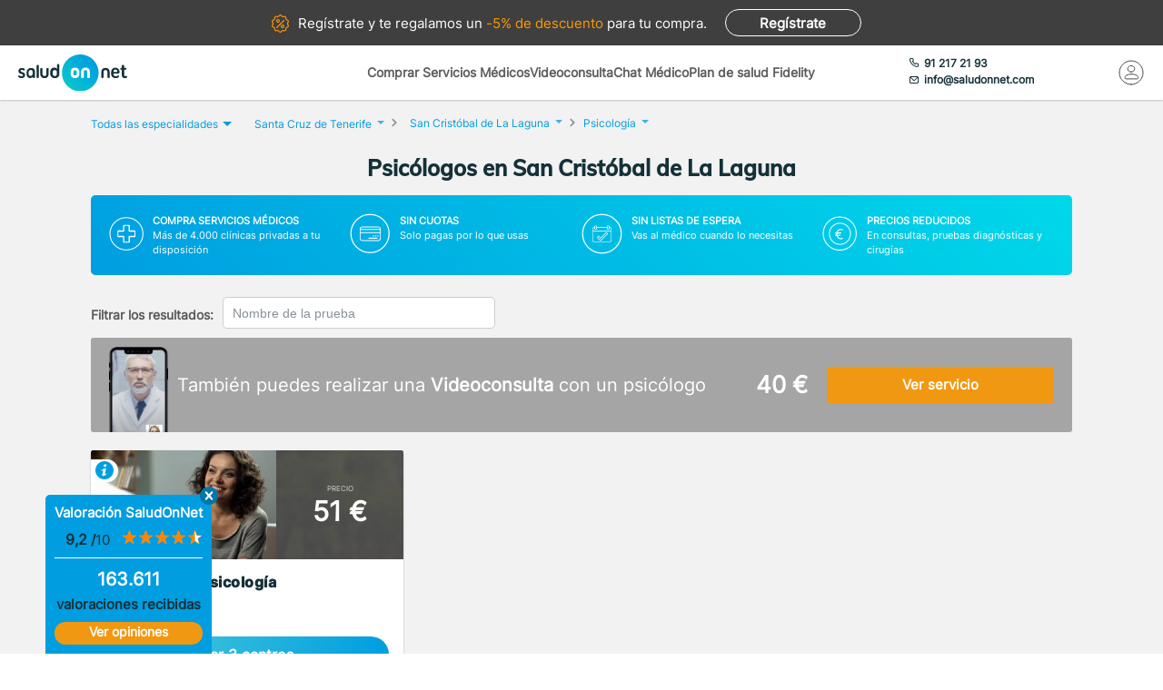

--- FILE ---
content_type: text/html; charset=utf-8
request_url: https://www.saludonnet.com/servicios-medicos/psicologia/ciudad/santa-cruz-de-tenerife-san-cristobal-de-la-laguna
body_size: 23060
content:

<!DOCTYPE html>
<html lang="es">
<head>
    <meta charset="utf-8">
    <meta name="viewport" content="width=device-width, initial-scale=1">
    <title>Psic&#243;logos en San Crist&#243;bal de La Laguna desde 51€. Sin esperas - SaludOnNet</title>
    <meta name="description" content="Pide cita con los mejores Psic&#243;logos en San Crist&#243;bal de La Laguna. Consulta el cat&#225;logo de servicios m&#233;dicos de Psicolog&#237;a, opiniones y pide online tu cita con SaludOnNet.">
    
    
    
        <link rel="preload" href="/Content/fonts/Inter-VF.woff2" as="font" type="font/woff2" crossorigin>
<link rel="preload" href="/Content/fonts/Mulish-VF.woff2" as="font" type="font/woff2" crossorigin>
            <link rel="stylesheet" rel="preload" type="text/css" href="/Content/css/bundles/SON-sonstyle-search-services-sass.css" as="style" />

            <link rel="preload" href="https://soncdn.azureedge.net/portal/4260-consulta-2x.avif" as="image" />

        <link rel="preload" href="/Scripts/marketplace/lib/jquery-1.7.2.min.js" as="script" />
        <link rel="preload" href="https://maps.googleapis.com/maps/api/js?key=AIzaSyCoezXaNL0iCplm2iQyXi6e9es83rWGUIo&libraries=places&language=es" data-cookieconsent="ignore" as="script" />
        <script src="/Scripts/marketplace/lib/jquery-1.7.2.min.js" type="text/javascript" defer></script>
        <link rel="preconnect" href="https://www.googletagmanager.com">

            <link rel="canonical" href="https://www.saludonnet.com/servicios-medicos/psicologia/ciudad/santa-cruz-de-tenerife-san-cristobal-de-la-laguna" />


        <meta name="robots" content="index, follow">


<meta property="og:title" content="Psic&#243;logos - SaludOnNet" />
<meta property="og:description" content="Encuentra tu psic&#243;logo de confianza en San Crist&#243;bal de La LagunaLa psicolog&#237;a es la especialidad que se encarga del estudio, diagn&#243;stico y tratamiento de los procesos mentales y del comportamiento humano. Los psic&#243;logos en San Crist&#243;bal de La Laguna" />
<meta property="og:image" itemprop="image" content="https://soncdn.azureedge.net/portal/psicologia-2x.jpg"/>
<meta property=”og:type” content=”website” />
<meta property="og:url" content="https://www.saludonnet.com/servicios-medicos/psicologia/ciudad/santa-cruz-de-tenerife-san-cristobal-de-la-laguna" />

    


    

    <meta name="theme-color" content="#009EE0">
    <meta property="og:title" content="Psic&#243;logos en San Crist&#243;bal de La Laguna desde 51€. Sin esperas - SaludOnNet">
    <meta property="og:description" content="Pide cita con los mejores Psic&#243;logos en San Crist&#243;bal de La Laguna. Consulta el cat&#225;logo de servicios m&#233;dicos de Psicolog&#237;a, opiniones y pide online tu cita con SaludOnNet.">
    <meta property="og:image" itemprop="image" content="https://www.saludonnet.com/content/img/backgrounds/mobile-herounit.jpg">
    <meta property=”og:type” content=”website” />
    <meta property="og:url" content="https://www.saludonnet.com/">
    <meta name="thumbnail" content="https://www.saludonnet.com/Content/img/svg/on-logo.svg" />
    <meta name="apple-itunes-app" content="app-id=409141015">
    <meta name="google-play-app" content="app-id=com.saludonnet.pacientes">
    <link rel="shortcut icon" href="/Content/img/favicon.ico">
    <link rel="icon" sizes="192x192" href="/Content/img/logos/sonlogo192.png">
    <link href="/Content/img/logos/icon-120x120.png" rel="apple-touch-icon" />
    <link href="/Content/img/logos/icon-152x152.png" rel="apple-touch-icon" sizes="152x152" />
    <link href="/Content/img/logos/icon-167x167.png" rel="apple-touch-icon" sizes="167x167" />
    <link href="/Content/img/logos/icon-180x180.png" rel="apple-touch-icon" sizes="180x180" />
    <link href="/Content/img/logos/icon-192x192.png" rel="icon" sizes="192x192" />
    <link href="/Content/img/logos/icon-128x128.png" rel="icon" sizes="128x128" />
    
    
    
        <script>
            window.dataLayer = window.dataLayer || [];
            window.dataLayer.push({
                'businessType': 'Marketplace',
                'specialty': 'Psicología'
            });
        </script>
    


    <!-- Script para poder probar Page Speed Insights sin el banner de consentimiento de cookies-->
<script>
    window.addEventListener("CookiebotOnDialogInit", function () {
        if (Cookiebot.getDomainUrlParam("CookiebotScan") === "true")
            Cookiebot.setOutOfRegion();
    });
</script>

    <!-- Google Tag Manager -->
    <script data-cookieconsent="ignore">
        (function (w, d, s, l, i) {
            w[l] = w[l] || [];
            w[l].push({
                'gtm.start':
                    new Date().getTime(),
                event: 'gtm.js'
            });
            var f = d.getElementsByTagName(s)[0],
                j = d.createElement(s),
                dl = l != 'dataLayer' ? '&l=' + l : '';
            j.async = true;
            j.src =
                'https://www.googletagmanager.com/gtm.js?id=' + i + dl;
            f.parentNode.insertBefore(j, f);
        })(window, document, 'script', 'dataLayer', 'GTM-WPSL63');
    </script>
    <!-- End Google Tag Manager -->
<!-- Azure Insights-->
<script type="text/javascript">
var appInsights = window.appInsights ||
    function(config) {
        function r(config) {
            t[config] = function() {
                var i = arguments;
                t.queue.push(function() { t[config].apply(t, i) })
            }
        }

        var t = { config: config }, u = document, e = window, o = "script", s = u.createElement(o), i, f;
        for (s.src = config.url || "//az416426.vo.msecnd.net/scripts/a/ai.0.js", u.getElementsByTagName(o)[0].parentNode.appendChild(s), t.cookie = u.cookie, t.queue = [], i = ["Event", "Exception", "Metric", "PageView", "Trace"]; i.length;) r("track" + i.pop());
        return r("setAuthenticatedUserContext"), r("clearAuthenticatedUserContext"), config.disableExceptionTracking ||
        (i = "onerror", r("_" + i), f = e[i], e[i] = function(config, r, u, e, o) {
            var s = f && f(config, r, u, e, o);
            return s !== !0 && t["_" + i](config, r, u, e, o), s
        }), t
    }({ instrumentationKey: "24f6e516-b3b5-47c4-a73a-2630d4c90f57" });
window.appInsights = appInsights;
appInsights.trackPageView();
</script>
<!-- End Azure Insights)-->


<script type="application/ld+json">
    {
      "@context": "https://schema.org",
      "@type": "Organization",
      "name": "SaludOnNet",
      "legalName" : "Saludonnet Spain, S.L.",
      "url": "https://www.saludonnet.com/",
      "logo": "https://www.saludonnet.com/Content/img/svg/son-logo.svg",
      "sameAs": [
        "https://es-es.facebook.com/pages/category/Medical-Service/SaludOnNet-214957498526536",
        "https://twitter.com/saludonnet",
        "https://www.instagram.com/saludonnet",
        "https://es.linkedin.com/company/saludonnet",
        "https://www.youtube.com/channel/UCag68GsnagqzNb6C3G-S9vQ"
      ],
      "contactPoint": [
        {
          "@type": "ContactPoint",
          "telephone": "+34912172193",
          "email": "info@saludonnet.com",
          "contactType": "customer service",
          "areaServed": "ES",
          "availableLanguage": "es"
        }
      ]
    }
</script>
<script type="application/ld+json">
    {
        "@context": "http://schema.org",
        "@type": "WebSite",
        "name": "SaludOnNet",
        "url": "https://www.saludonnet.com/"
    }
</script>

</head>
<body>
        <!-- Google Tag Manager (noscript) -->
        <noscript>
            <iframe src="https://www.googletagmanager.com/ns.html?id=GTM-WPSL63"
                    height="0" width="0" style="display:none;visibility:hidden"></iframe>
        </noscript>
        <!-- End Google Tag Manager (noscript) -->
    <!-- Renderizado de librerias-->
    <script type="text/javascript">
        window.sOn = window.sOn || {};
        sOn.layoutView = sOn.layoutView || {};
        sOn.layoutView.isAnonymousUser = (/true/i).test('True');
        sOn.layoutView.userEmail = '';
        sOn.layoutView.signalRServerUrl = 'https://websocket.saludonnet.com/signalr';
        sOn.layoutView.countryCode = 'ES';
        sOn.layoutView.currencyCode = 'EUR';

        //Feature flags
        sOn.layoutView.isOnlineAppointmentFeatureEnabled = (/true/i).test('True');
    </script>
    <script src="https://maps.googleapis.com/maps/api/js?key=AIzaSyCoezXaNL0iCplm2iQyXi6e9es83rWGUIo&libraries=places&language=es" type="text/javascript" data-cookieconsent="ignore" defer></script>
    
    
    
<script src="/bundles/jsProductsGroupsViewLibs?v=aw0OqsjBbsv-PbgTDmecKHuigHhMvbb0TIWWkK0-eLY1" defer></script>
        <script src="/Scripts/bundles/layout.min.js" defer></script>
<script src="/bundles/jsProductsGroupsView?v=q-0HzTlD1G9aNUDrU9wps8c4eEwL8XZ2Y1rcvk4LmqY1" defer></script>

    <script type="text/javascript">
        sOn.productGroupView = sOn.productGroupView || {};
        sOn.productGroupView.specialtySlug = "psicologia";
        sOn.productGroupView.productsGroups = [{"Id":"4260-consulta","Name":"Consulta de Psicología","Description":"\u003cp\u003eConsulta con el especialista en\u0026nbsp;\u003cstrong\u003epsicología,\u0026nbsp;\u003c/strong\u003eque se ocupa del\u0026nbsp;\u003cstrong\u003eestudio del comportamiento humano\u003c/strong\u003e, teniendo en cuenta los aspectos biológicos, sociales y culturales y del funcionamiento de la mente. El psicólogo estudia a la persona y presta especial atención a cómo siente, piensa y se adapta al medio en función de las circunstancias.\u0026nbsp;\u003c/p\u003e\n\n\u003cp\u003eRealizará una sesión de psicoterapia, escuchando los planteamientos del paciente y ofreciendo soluciones para afrontar y resolver los conflictos o problemas que se le presentan.\u003c/p\u003e\n\n\u003cp\u003eLos servicios complementarios que pudieran derivarse de la consulta no están incluidos.\u003c/p\u003e\n","Total":3,"Url":"/centros-medicos/psicologia/ciudad/santa-cruz-de-tenerife-san-cristobal-de-la-laguna/4260-consulta","LowestPrice":51,"HasInformativeConsultation":false,"LowestInformativeConsultationPrice":0,"IsFreeDueToUserPlanConfig":false,"CompanyId":null,"BelongsToAttractingLeadsCompany":false}];
        sOn.productGroupView.hasAdvertisingCampaign = (/true/i).test('False');
        sOn.productGroupView.attractingLeadsCompanyId = "";
        sOn.layoutView.saludOnNetGlobalAverageRating = 4.6;
    </script>


    




    <!-- Fin renderizado de librerias-->

    <div id="main-wrapper" class="main-wrapper">
        <div id="inner-wrapper" class="inner-wrapper">
            
    <div id="signUpBanner_container" class="banner__signup">
        <p><span class="banner__signup__desktop-text">Regístrate y</span> te regalamos <span class="banner__signup__desktop-text">un </span><span> -5% de descuento</span> para tu compra<span class="banner__signup__desktop-text">.</span></p>
        <span id="signUpBanner_showsSignUpButton" class="btn hidden-link" data-cy="signUpBanner_showsSignUpButton" data-location="L3NpZ251cA==">
            Regístrate
        </span>
    </div>

<script type="text/javascript" defer>
    document.addEventListener("DOMContentLoaded", function () {
        $('#signUpBanner_showsSignUpButton').on('click', function() {
            dataLayer.push({
                'event': 'genericAnalyticsEvent',
                'eventCategory': 'plataforma',
                'eventAction': 'Pulsar el botón de registro',
                'eventLabel': 'El usuario pulsa el botón de registro desde el banner superior'
            });
        }); 
    });
</script>


                <header>
                    


<div class="header__logo">
    <div class="header__logos__wrapper">
        <a href="/">
            <img id="sonMainLogoDesktop" src="/Content/img/svg/son-logo.svg" alt="SaludOnNet" class="main__header__logo">
        </a>
    </div>
    <div>
    </div>
</div>
                    
    
<div class="header__search-wrapper">
    



<div class="header__search-link">
            <a id="showSearchPanelButton"
               href="#"
               class="active">
Comprar Servicios M&#233;dicos            </a>
            <a id="btnVideoVisitLanding"
               href="/video-consulta">
Videoconsulta            </a>
            <a id="btnVirtualVisitLanding"
               href="/chat-medico">
Chat M&#233;dico            </a>
            <a id="btnPersonalPlanLanding"
               href="/plan-de-salud-fidelity">
Plan de salud Fidelity            </a>
</div>
<div class="header__enterprise-link">
    <span data-location="L2VtcHJlc2Fz" class="hidden-link">Plan empresas</span>
</div>
</div>

<div id="marketplaceHeaderSearchPanel" style="display: none" class="search-dropdown">
    <p><strong>Realiza la búsqueda</strong></p>
    <div>
        <div id="marketplaceMedicalTermsSearchPanel" class="flex-wrapper flex-3">
            <span class="flex">
                <input id="marketplaceMedicalTermsSearch_keywordSelector" type="text" placeholder="Especialidad o nombre de la prueba"/>
                <span id="marketplaceMedicalTermsSearch_infoSearchMessage" class="message--error" style="display: none;" role="alert" aria-hidden="true"></span>
                <span id="marketplaceMedicalTermsSearch_keywordError" class="message--error" style="display: none;" role="alert" aria-hidden="true"></span>
            </span>
            <div class="flex">
                <input id="marketplaceMedicalTermsSearch_googleMapsLocationSelector" type="text" placeholder="Provincia o localidad"/>
                <span id="marketplaceMedicalTermsSearch_locationError" class="message--error" style="display: none;" role="alert" aria-hidden="true"></span>
            </div>
            <a id="marketplaceMedicalTermsSearch_button" href="#" class="btn btn--search">Buscar</a>
            <div>
                <button id="hideMarketplaceHeaderSearchButton" class="btn btn--close"></button>
            </div>
        </div>
    </div>
</div>



                    


<div class="header__profile-wrapper">
    

    <div id="unloggedMenu" data-cy="unloggedMenu" style="display: none;" class="header__unlogged-profile">
        <div>
    <div class="header__contact-link">
        <a href="tel:+34 91 217 21 93" id="headerTelephone"><span class="header__phone-text">91 217 21 93</span></a>
        <a href="mailto:info@saludonnet.com" id="headerEmail"><span class="header__email-text">info@saludonnet.com</span></a>
    </div>
    <a href="tel:+34912172193" class="header__mobile-phone" aria-label="teléfono"><span class="header__phone-image"></span></a>
    <p>LLAMAR</p>
</div>
        <div>
            <a
                id="showSignUpButton"
                data-cy="showSignUpButton"
                href="#"
                class="header__login"
                aria-label="Mi Cuenta"
            >
                <span class="header__login-image"></span>
            </a>
            
            <p>MI CUENTA</p>

            <div id="loginOrSignUpModal" class="header__profile__menu" style="display: none">
                <span id="headerDropdownLoginButton"
                    data-location="L2xvZ2lu"
                    class="btn hidden-link">
                    INICIAR SESIÓN
                </span>
                <hr>
                <p class="header__profile__menu__text">¿No tienes cuenta?</p>
                <span id="headerDropdownSignUpButton"
                    data-location="L3NpZ251cA=="
                    class="btn hidden-link">
                    REGÍSTRATE
                </span>
            </div>

        </div>
    </div>
    <div id="loggedMenu" style="display: none;" class="header__logged-profile">
        <div>
    <div class="header__contact-link">
        <a href="tel:+34 91 217 21 93" id="headerTelephone"><span class="header__phone-text">91 217 21 93</span></a>
        <a href="mailto:info@saludonnet.com" id="headerEmail"><span class="header__email-text">info@saludonnet.com</span></a>
    </div>
    <a href="tel:+34912172193" class="header__mobile-phone" aria-label="teléfono"><span class="header__phone-image"></span></a>
    <p>LLAMAR</p>
</div>
        <div class="header__logged-menu">
            <a id="showLoggedMenuOptionsButton" href="#" class="header__login" aria-label="Mi Cuenta"><span class="header__login-image"></span></a>
            <p>MI CUENTA</p>
        </div>
    </div>
    <span id="logoutErrorMessage" class="error-message" role="alert" aria-hidden="true" style="display: none;"></span>
    <div id="notifications"></div>
</div>
                    
    
    
        <div class="header__mobile-menu">
            <div class="header__search">
                <a id="showSearchPanelButton" href="#" aria-label="Buscar">
                </a>
                <p>BUSCAR</p>
            </div>
            <div id="" class="header__menu">
                <span></span>
                <span></span>
                <span></span>
                <span></span>
                <p>MENU</p>
            </div>
        </div>
        
<div id="" class="header-menu">
    <a href="#" class="header__user-menu__clipboard header-menu__dropdown">Especialidades</a>
    <div class="header-menu__section">
            <span class="line"></span>
            <a href="/servicios-medicos/acupuntura">Acupuntura</a>
            <span class="line"></span>
            <a href="/servicios-medicos/alergologia">Alergolog&#237;a</a>
            <span class="line"></span>
            <a href="/servicios-medicos/analisis-clinicos">Anal&#237;ticas y Gen&#233;tica</a>
            <span class="line"></span>
            <a href="/servicios-medicos/aparato-digestivo">Aparato Digestivo</a>
            <span class="line"></span>
            <a href="/servicios-medicos/cardiologia">Cardiolog&#237;a</a>
            <span class="line"></span>
            <a href="/servicios-medicos/cirugia-estetica">Cirug&#237;a Est&#233;tica</a>
            <span class="line"></span>
            <a href="/servicios-medicos/cirugia-general-y-del-aparato-digestivo">Cirug&#237;a General y del Aparato Digestivo</a>
            <span class="line"></span>
            <a href="/servicios-medicos/cirugia-maxilofacial">Cirug&#237;a Maxilofacial</a>
            <span class="line"></span>
            <a href="/servicios-medicos/dermatologia">Dermatolog&#237;a</a>
            <span class="line"></span>
            <a href="/servicios-medicos/endocrinologia-y-nutricion">Endocrinolog&#237;a y Nutrici&#243;n</a>
            <span class="line"></span>
            <a href="/servicios-medicos/fisioterapia">Fisioterapia</a>
            <span class="line"></span>
            <a href="/servicios-medicos/obstetricia-y-ginecologia">Ginecolog&#237;a y Obstetricia</a>
            <span class="line"></span>
            <a href="/servicios-medicos/hematologia">Hematolog&#237;a</a>
            <span class="line"></span>
            <a href="/servicios-medicos/homeopatia">Homeopat&#237;a</a>
            <span class="line"></span>
            <a href="/servicios-medicos/medicina-deportiva">Medicina Deportiva</a>
            <span class="line"></span>
            <a href="/servicios-medicos/medicina-estetica">Medicina Est&#233;tica</a>
            <span class="line"></span>
            <a href="/servicios-medicos/medicina-general">Medicina General</a>
            <span class="line"></span>
            <a href="/servicios-medicos/medicina-interna">Medicina Interna</a>
            <span class="line"></span>
            <a href="/servicios-medicos/nefrologia">Nefrolog&#237;a</a>
            <span class="line"></span>
            <a href="/servicios-medicos/neumologia">Neumolog&#237;a</a>
            <span class="line"></span>
            <a href="/servicios-medicos/neurologia">Neurolog&#237;a</a>
            <span class="line"></span>
            <a href="/servicios-medicos/odontologia">Odontolog&#237;a</a>
            <span class="line"></span>
            <a href="/servicios-medicos/oftalmologia">Oftalmolog&#237;a</a>
            <span class="line"></span>
            <a href="/servicios-medicos/oncologia-medica">Oncolog&#237;a M&#233;dica</a>
            <span class="line"></span>
            <a href="/servicios-medicos/oncologia-radioterapica">Oncolog&#237;a Radioter&#225;pica</a>
            <span class="line"></span>
            <a href="/servicios-medicos/otorrinolaringologia">Otorrinolaringolog&#237;a</a>
            <span class="line"></span>
            <a href="/servicios-medicos/pediatria">Pediatr&#237;a</a>
            <span class="line"></span>
            <a href="/servicios-medicos/podologia">Podolog&#237;a</a>
            <span class="line"></span>
            <a href="/servicios-medicos/psicologia">Psicolog&#237;a</a>
            <span class="line"></span>
            <a href="/servicios-medicos/psiquiatria">Psiquiatr&#237;a</a>
            <span class="line"></span>
            <a href="/servicios-medicos/radiodiagnostico">Radiolog&#237;a</a>
            <span class="line"></span>
            <a href="/servicios-medicos/rehabilitacion">Rehabilitaci&#243;n</a>
            <span class="line"></span>
            <a href="/servicios-medicos/reproduccion-asistida">Reproducci&#243;n asistida</a>
            <span class="line"></span>
            <a href="/servicios-medicos/reumatologia">Reumatolog&#237;a</a>
            <span class="line"></span>
            <a href="/servicios-medicos/traumatologia-y-cirugia-ortopedica">Traumatolog&#237;a y Cirug&#237;a Ortop&#233;dica</a>
            <span class="line"></span>
            <a href="/servicios-medicos/urgencias-domiciliarias">Urgencias Domiciliarias</a>
            <span class="line"></span>
            <a href="/servicios-medicos/urologia">Urolog&#237;a</a>
            <span class="line"></span>
            <a href="/servicios-medicos/radiodiagnostico/resonancia-magnetica">Resonancia Magn&#233;tica</a>
    </div>
        <span class="line"></span>
        <a href="#" class="header__user-menu__cross header-menu__dropdown">Intervenciones quirúrgicas</a>
        <div class="header-menu__section">
            <span class="line"></span>

            <a href="/cirugias" class="header-menu__surgeries">Ver todas las cirugías</a>
                <span class="line"></span>
                <a>Artroscopia de Rodilla - Menisco</a>
                <span class="line"></span>
                <a>Aumento de pechos. Mamoplastia</a>
                <span class="line"></span>
                <a>Cirug&#237;a del abdomen. Abdominoplastia</a>
                <span class="line"></span>
                <a>Cirug&#237;a de p&#225;rpados. Blefaroplastia</a>
                <span class="line"></span>
                <a>Elevaci&#243;n de pechos. Mastopexia</a>
                <span class="line"></span>
                <a>Liposucci&#243;n</a>
                <span class="line"></span>
                <a>Operaci&#243;n de Cataratas</a>
                <span class="line"></span>
                <a>Operaci&#243;n de Fimosis</a>
                <span class="line"></span>
                <a>Operaci&#243;n de Hemorroides</a>
                <span class="line"></span>
                <a>Operaci&#243;n de Hernia Inguinal</a>
                <span class="line"></span>
                <a>Operaci&#243;n de Hipermetrop&#237;a</a>
                <span class="line"></span>
                <a>Operaci&#243;n del S&#237;ndrome del T&#250;nel Carpiano</a>
                <span class="line"></span>
                <a>Operaci&#243;n de Miop&#237;a</a>
                <span class="line"></span>
                <a>Operaci&#243;n de Presbicia o vista cansada</a>
                <span class="line"></span>
                <a>Recambio de implantes mamarios</a>
                <span class="line"></span>
                <a>Reducci&#243;n de pechos. Mamoplastia</a>
                <span class="line"></span>
                <a>Reversi&#243;n de Vasectom&#237;a</a>
                <span class="line"></span>
                <a>Vasectom&#237;a</a>
        </div>
            <span class="line"></span>
        <span data-location="L3ZpZGVvLWNvbnN1bHRh" class="header__user-menu__video hidden-link">Videoconsulta</span>
            <span class="line"></span>
        <span data-location="L2NoYXQtbWVkaWNv" class="header__user-menu__chat hidden-link">Chat Médico</span>
            <span class="line"></span>
        <a href="/plan-de-salud-fidelity" class="header__user-menu__heart hidden-link">Plan de salud Fidelity <span>NUEVO</span></a>
    <span class="line"></span>
    <a href="https://www.saludonnet.com/blog" class="header__user-menu__browser">Nuestro blog de salud</a>
    <span class="line"></span>
    <span data-location="L2FjY2Vzby1wcm9mZXNpb25hbGVz" class="header__user-menu__professional hidden-link">¿Eres médico?</span>
    <span data-location="L2VtcHJlc2Fz" class="header__user-menu__enterprise hidden-link">Plan empresas</span>
        <a href="#" onclick="showSignUpModal()" class="header__user-menu__signup">Consigue un 5% descuento</a>
        <script type="text/javascript">
            /*Trapiche hasta terminar la tarea de cargar los js asíncronos*/
            function showSignUpModal() {
                var signUpModal = document.getElementById("signUpModalContainer");
                var overlay = document.getElementById("overlay");
                signUpModal.style.display = "block";
                overlay.style.display = "block";
            }
        </script>
    <a href="/contacto-saludonnet" class="header__user-menu__contact hidden-link">Contacto</a>
</div>
    


                </header>

    



<div class="subheader--mobile">
    <div class="content-wrapper">
                <div>
                    <span id=""
                       data-location="Lw=="
                       class="active hidden-link">
                        Comprar Servicios
                    </span>
                </div>
                <div>
                    <span id=""
                       data-location="L3ZpZGVvLWNvbnN1bHRh"
                       class="hidden-link">
                        Videoconsulta
                    </span>
                </div>
                <div>
                    <span id=""
                       data-location="L2NoYXQtbWVkaWNv"
                       class="hidden-link">
                        Chat M&#233;dico
                    </span>
                </div>
                <div>
                    <span id=""
                       data-location="L3BsYW4tZGUtc2FsdWQtZmlkZWxpdHk="
                       class="hidden-link">
                        Plan de salud Fidelity
                    </span>
                </div>
    </div>
</div>

            <div class="flex-wrapper">
                

<div id="loggedMenuOptionsPanel"></div>
<div id="collapsed-menu" class="collapsed-menu" data-cy="collapsed-menu">
    <div>
        <a id="uncollapseMenuButton" data-cy="uncollapseMenuButton" href="#" onclick="">
            <picture id="userProfileImageInCollapsedMenu"></picture>
        </a>
        <div class="menu__notifications menu__notifications--collapsed">
            <a href="/centro-notificaciones">
                <span class="notificationBell" style="display: none;"></span>
            </a>
        </div>
    </div>
</div>
<p id="loggedMenuOptionsErrorMessage" class="error-message menu__error" role="alert" aria-hidden="true" style="display: none;"></p>
                <div style="width: 100%;">
                    













<div class="desktop-title-wrapper">
    <div class="breadcrumb__menu">
        <div class="content-wrapper">
            <div class="breadcrumb__specialties">
                <div id="showAllSpecialtiesButton_mobileView" class="breadcrumb__specialties__link">
                    <button>Especialidades<span class="breadcrumb__specialties__link__arrow"></span></button>
                </div>
                <div id="specialtiesContainer_mobileView" style="display: none;" class="breadcrumb__specialties__list-wrapper">
                    

<div id="listOfSpecialties" class="herounit__search__links__specialties__list">
    <div name="specialtiesPanelCloseButton" class="herounit__search__links__specialties__close"></div>
        <a href="/servicios-medicos/acupuntura" class="linkOfSpecialty">Acupuntura</a>
        <a href="/servicios-medicos/alergologia" class="linkOfSpecialty">Alergolog&#237;a</a>
        <a href="/servicios-medicos/analisis-clinicos" class="linkOfSpecialty">Anal&#237;ticas y Gen&#233;tica</a>
        <a href="/servicios-medicos/aparato-digestivo" class="linkOfSpecialty">Aparato Digestivo</a>
        <a href="/servicios-medicos/cardiologia" class="linkOfSpecialty">Cardiolog&#237;a</a>
        <a href="/servicios-medicos/cirugia-estetica" class="linkOfSpecialty">Cirug&#237;a Est&#233;tica</a>
        <a href="/servicios-medicos/cirugia-general-y-del-aparato-digestivo" class="linkOfSpecialty">Cirug&#237;a General y del Aparato Digestivo</a>
        <a href="/servicios-medicos/cirugia-maxilofacial" class="linkOfSpecialty">Cirug&#237;a Maxilofacial</a>
        <a href="/servicios-medicos/dermatologia" class="linkOfSpecialty">Dermatolog&#237;a</a>
        <a href="/servicios-medicos/endocrinologia-y-nutricion" class="linkOfSpecialty">Endocrinolog&#237;a y Nutrici&#243;n</a>
        <a href="/servicios-medicos/fisioterapia" class="linkOfSpecialty">Fisioterapia</a>
        <a href="/servicios-medicos/obstetricia-y-ginecologia" class="linkOfSpecialty">Ginecolog&#237;a y Obstetricia</a>
        <a href="/servicios-medicos/hematologia" class="linkOfSpecialty">Hematolog&#237;a</a>
        <a href="/servicios-medicos/homeopatia" class="linkOfSpecialty">Homeopat&#237;a</a>
        <a href="/servicios-medicos/medicina-deportiva" class="linkOfSpecialty">Medicina Deportiva</a>
        <a href="/servicios-medicos/medicina-estetica" class="linkOfSpecialty">Medicina Est&#233;tica</a>
        <a href="/servicios-medicos/medicina-general" class="linkOfSpecialty">Medicina General</a>
        <a href="/servicios-medicos/medicina-interna" class="linkOfSpecialty">Medicina Interna</a>
        <a href="/servicios-medicos/nefrologia" class="linkOfSpecialty">Nefrolog&#237;a</a>
        <a href="/servicios-medicos/neumologia" class="linkOfSpecialty">Neumolog&#237;a</a>
        <a href="/servicios-medicos/neurologia" class="linkOfSpecialty">Neurolog&#237;a</a>
        <a href="/servicios-medicos/odontologia" class="linkOfSpecialty">Odontolog&#237;a</a>
        <a href="/servicios-medicos/oftalmologia" class="linkOfSpecialty">Oftalmolog&#237;a</a>
        <a href="/servicios-medicos/oncologia-medica" class="linkOfSpecialty">Oncolog&#237;a M&#233;dica</a>
        <a href="/servicios-medicos/oncologia-radioterapica" class="linkOfSpecialty">Oncolog&#237;a Radioter&#225;pica</a>
        <a href="/servicios-medicos/otorrinolaringologia" class="linkOfSpecialty">Otorrinolaringolog&#237;a</a>
        <a href="/servicios-medicos/pediatria" class="linkOfSpecialty">Pediatr&#237;a</a>
        <a href="/servicios-medicos/podologia" class="linkOfSpecialty">Podolog&#237;a</a>
        <a href="/servicios-medicos/psicologia" class="linkOfSpecialty">Psicolog&#237;a</a>
        <a href="/servicios-medicos/psiquiatria" class="linkOfSpecialty">Psiquiatr&#237;a</a>
        <a href="/servicios-medicos/radiodiagnostico" class="linkOfSpecialty">Radiolog&#237;a</a>
        <a href="/servicios-medicos/rehabilitacion" class="linkOfSpecialty">Rehabilitaci&#243;n</a>
        <a href="/servicios-medicos/reproduccion-asistida" class="linkOfSpecialty">Reproducci&#243;n asistida</a>
        <a href="/servicios-medicos/reumatologia" class="linkOfSpecialty">Reumatolog&#237;a</a>
        <a href="/servicios-medicos/traumatologia-y-cirugia-ortopedica" class="linkOfSpecialty">Traumatolog&#237;a y Cirug&#237;a Ortop&#233;dica</a>
        <a href="/servicios-medicos/urgencias-domiciliarias" class="linkOfSpecialty">Urgencias Domiciliarias</a>
        <a href="/servicios-medicos/urologia" class="linkOfSpecialty">Urolog&#237;a</a>
</div>

                </div>
            </div>
            <div>
                <a href="/video-consulta">Videoconsulta</a>
            </div>
            <div>
                <a href="/chat-medico">Chat Médico</a>
            </div>
            <div>
                <a href="/plan-de-salud-fidelity">Plan de salud Fidelity</a>
            </div>
        </div>
    </div>
    <div class="breadcrumb">
        <div class="content-wrapper">
            <div class="breadcrumb__specialties">
                <div id="showAllSpecialtiesBreadcrumbButton" class="breadcrumb__specialties__link">
                    <button>Todas las especialidades<span class="breadcrumb__specialties__link__arrow"></span></button>
                </div>
                <div id="specialtiesContainer" style="display: none;" class="breadcrumb__specialties__list-wrapper">
                    

<div id="listOfSpecialties" class="herounit__search__links__specialties__list">
    <div name="specialtiesPanelCloseButton" class="herounit__search__links__specialties__close"></div>
        <a href="/servicios-medicos/acupuntura" class="linkOfSpecialty">Acupuntura</a>
        <a href="/servicios-medicos/alergologia" class="linkOfSpecialty">Alergolog&#237;a</a>
        <a href="/servicios-medicos/analisis-clinicos" class="linkOfSpecialty">Anal&#237;ticas y Gen&#233;tica</a>
        <a href="/servicios-medicos/aparato-digestivo" class="linkOfSpecialty">Aparato Digestivo</a>
        <a href="/servicios-medicos/cardiologia" class="linkOfSpecialty">Cardiolog&#237;a</a>
        <a href="/servicios-medicos/cirugia-estetica" class="linkOfSpecialty">Cirug&#237;a Est&#233;tica</a>
        <a href="/servicios-medicos/cirugia-general-y-del-aparato-digestivo" class="linkOfSpecialty">Cirug&#237;a General y del Aparato Digestivo</a>
        <a href="/servicios-medicos/cirugia-maxilofacial" class="linkOfSpecialty">Cirug&#237;a Maxilofacial</a>
        <a href="/servicios-medicos/dermatologia" class="linkOfSpecialty">Dermatolog&#237;a</a>
        <a href="/servicios-medicos/endocrinologia-y-nutricion" class="linkOfSpecialty">Endocrinolog&#237;a y Nutrici&#243;n</a>
        <a href="/servicios-medicos/fisioterapia" class="linkOfSpecialty">Fisioterapia</a>
        <a href="/servicios-medicos/obstetricia-y-ginecologia" class="linkOfSpecialty">Ginecolog&#237;a y Obstetricia</a>
        <a href="/servicios-medicos/hematologia" class="linkOfSpecialty">Hematolog&#237;a</a>
        <a href="/servicios-medicos/homeopatia" class="linkOfSpecialty">Homeopat&#237;a</a>
        <a href="/servicios-medicos/medicina-deportiva" class="linkOfSpecialty">Medicina Deportiva</a>
        <a href="/servicios-medicos/medicina-estetica" class="linkOfSpecialty">Medicina Est&#233;tica</a>
        <a href="/servicios-medicos/medicina-general" class="linkOfSpecialty">Medicina General</a>
        <a href="/servicios-medicos/medicina-interna" class="linkOfSpecialty">Medicina Interna</a>
        <a href="/servicios-medicos/nefrologia" class="linkOfSpecialty">Nefrolog&#237;a</a>
        <a href="/servicios-medicos/neumologia" class="linkOfSpecialty">Neumolog&#237;a</a>
        <a href="/servicios-medicos/neurologia" class="linkOfSpecialty">Neurolog&#237;a</a>
        <a href="/servicios-medicos/odontologia" class="linkOfSpecialty">Odontolog&#237;a</a>
        <a href="/servicios-medicos/oftalmologia" class="linkOfSpecialty">Oftalmolog&#237;a</a>
        <a href="/servicios-medicos/oncologia-medica" class="linkOfSpecialty">Oncolog&#237;a M&#233;dica</a>
        <a href="/servicios-medicos/oncologia-radioterapica" class="linkOfSpecialty">Oncolog&#237;a Radioter&#225;pica</a>
        <a href="/servicios-medicos/otorrinolaringologia" class="linkOfSpecialty">Otorrinolaringolog&#237;a</a>
        <a href="/servicios-medicos/pediatria" class="linkOfSpecialty">Pediatr&#237;a</a>
        <a href="/servicios-medicos/podologia" class="linkOfSpecialty">Podolog&#237;a</a>
        <a href="/servicios-medicos/psicologia" class="linkOfSpecialty">Psicolog&#237;a</a>
        <a href="/servicios-medicos/psiquiatria" class="linkOfSpecialty">Psiquiatr&#237;a</a>
        <a href="/servicios-medicos/radiodiagnostico" class="linkOfSpecialty">Radiolog&#237;a</a>
        <a href="/servicios-medicos/rehabilitacion" class="linkOfSpecialty">Rehabilitaci&#243;n</a>
        <a href="/servicios-medicos/reproduccion-asistida" class="linkOfSpecialty">Reproducci&#243;n asistida</a>
        <a href="/servicios-medicos/reumatologia" class="linkOfSpecialty">Reumatolog&#237;a</a>
        <a href="/servicios-medicos/traumatologia-y-cirugia-ortopedica" class="linkOfSpecialty">Traumatolog&#237;a y Cirug&#237;a Ortop&#233;dica</a>
        <a href="/servicios-medicos/urgencias-domiciliarias" class="linkOfSpecialty">Urgencias Domiciliarias</a>
        <a href="/servicios-medicos/urologia" class="linkOfSpecialty">Urolog&#237;a</a>
</div>

                </div>
            </div>
            
<div>
    <ol itemscope itemtype="http://schema.org/BreadcrumbList" class="breadcrumb__links">
        <li itemprop="itemListElement" itemscope itemtype="http://schema.org/ListItem">
            <a id="breadCrumbProvince" href="#" itemscope itemtype="http://schema.org/Thing" itemprop="item">
                <span>Santa Cruz de Tenerife</span>
            </a>
            <meta itemprop="name" content="Santa Cruz de Tenerife">
            <meta itemprop="position" content="1">
                <div id="breadCrumbProvincesPanel" style="display: none;" class="breadcrumb__dropdown">
                    <span>Psicolog&#237;a</span>
                    <ol>
                            <li>

                                    <span data-location="L3NlcnZpY2lvcy1tZWRpY29zL3BzaWNvbG9naWEvcHJvdmluY2lhL2EtY29ydW5h" class="hidden-link">A Coru&#241;a</span>
                            </li>
                            <li>

                                    <span data-location="L3NlcnZpY2lvcy1tZWRpY29zL3BzaWNvbG9naWEvcHJvdmluY2lhL2FsYmFjZXRl" class="hidden-link">Albacete</span>
                            </li>
                            <li>

                                    <span data-location="L3NlcnZpY2lvcy1tZWRpY29zL3BzaWNvbG9naWEvcHJvdmluY2lhL2FsaWNhbnRl" class="hidden-link">Alicante</span>
                            </li>
                            <li>

                                    <span data-location="L3NlcnZpY2lvcy1tZWRpY29zL3BzaWNvbG9naWEvcHJvdmluY2lhL2FsbWVyaWE=" class="hidden-link">Almer&#237;a</span>
                            </li>
                            <li>

                                    <span data-location="L3NlcnZpY2lvcy1tZWRpY29zL3BzaWNvbG9naWEvcHJvdmluY2lhL2FzdHVyaWFz" class="hidden-link">Asturias</span>
                            </li>
                            <li>

                                    <span data-location="L3NlcnZpY2lvcy1tZWRpY29zL3BzaWNvbG9naWEvcHJvdmluY2lhL2JhZGFqb3o=" class="hidden-link">Badajoz</span>
                            </li>
                            <li>

                                    <span data-location="L3NlcnZpY2lvcy1tZWRpY29zL3BzaWNvbG9naWEvcHJvdmluY2lhL2JhcmNlbG9uYQ==" class="hidden-link">Barcelona</span>
                            </li>
                            <li>

                                    <span data-location="L3NlcnZpY2lvcy1tZWRpY29zL3BzaWNvbG9naWEvcHJvdmluY2lhL2JpemthaWE=" class="hidden-link">Bizkaia</span>
                            </li>
                            <li>

                                    <span data-location="L3NlcnZpY2lvcy1tZWRpY29zL3BzaWNvbG9naWEvcHJvdmluY2lhL2J1cmdvcw==" class="hidden-link">Burgos</span>
                            </li>
                            <li>

                                    <span data-location="L3NlcnZpY2lvcy1tZWRpY29zL3BzaWNvbG9naWEvcHJvdmluY2lhL2NhY2VyZXM=" class="hidden-link">C&#225;ceres</span>
                            </li>
                            <li>

                                    <span data-location="L3NlcnZpY2lvcy1tZWRpY29zL3BzaWNvbG9naWEvcHJvdmluY2lhL2NhZGl6" class="hidden-link">C&#225;diz</span>
                            </li>
                            <li>

                                    <span data-location="L3NlcnZpY2lvcy1tZWRpY29zL3BzaWNvbG9naWEvcHJvdmluY2lhL2NhbnRhYnJpYQ==" class="hidden-link">Cantabria</span>
                            </li>
                            <li>

                                    <span data-location="L3NlcnZpY2lvcy1tZWRpY29zL3BzaWNvbG9naWEvcHJvdmluY2lhL2Nhc3RlbGxvbg==" class="hidden-link">Castell&#243;n</span>
                            </li>
                            <li>

                                    <span data-location="L3NlcnZpY2lvcy1tZWRpY29zL3BzaWNvbG9naWEvcHJvdmluY2lhL2NldXRh" class="hidden-link">Ceuta</span>
                            </li>
                            <li>

                                    <span data-location="L3NlcnZpY2lvcy1tZWRpY29zL3BzaWNvbG9naWEvcHJvdmluY2lhL2NpdWRhZC1yZWFs" class="hidden-link">Ciudad Real</span>
                            </li>
                            <li>

                                    <span data-location="L3NlcnZpY2lvcy1tZWRpY29zL3BzaWNvbG9naWEvcHJvdmluY2lhL2NvcmRvYmE=" class="hidden-link">C&#243;rdoba</span>
                            </li>
                            <li>

                                    <span data-location="L3NlcnZpY2lvcy1tZWRpY29zL3BzaWNvbG9naWEvcHJvdmluY2lhL2N1ZW5jYQ==" class="hidden-link">Cuenca</span>
                            </li>
                            <li>

                                    <span data-location="L3NlcnZpY2lvcy1tZWRpY29zL3BzaWNvbG9naWEvcHJvdmluY2lhL2dpcHV6a29h" class="hidden-link">Gipuzkoa</span>
                            </li>
                            <li>

                                    <span data-location="L3NlcnZpY2lvcy1tZWRpY29zL3BzaWNvbG9naWEvcHJvdmluY2lhL2dpcm9uYQ==" class="hidden-link">Girona</span>
                            </li>
                            <li>

                                    <span data-location="L3NlcnZpY2lvcy1tZWRpY29zL3BzaWNvbG9naWEvcHJvdmluY2lhL2dyYW5hZGE=" class="hidden-link">Granada</span>
                            </li>
                            <li>

                                    <span data-location="L3NlcnZpY2lvcy1tZWRpY29zL3BzaWNvbG9naWEvcHJvdmluY2lhL2d1YWRhbGFqYXJh" class="hidden-link">Guadalajara</span>
                            </li>
                            <li>

                                    <span data-location="L3NlcnZpY2lvcy1tZWRpY29zL3BzaWNvbG9naWEvcHJvdmluY2lhL2h1ZWx2YQ==" class="hidden-link">Huelva</span>
                            </li>
                            <li>

                                    <span data-location="L3NlcnZpY2lvcy1tZWRpY29zL3BzaWNvbG9naWEvcHJvdmluY2lhL2h1ZXNjYQ==" class="hidden-link">Huesca</span>
                            </li>
                            <li>

                                    <span data-location="L3NlcnZpY2lvcy1tZWRpY29zL3BzaWNvbG9naWEvcHJvdmluY2lhL2lsbGVzLWJhbGVhcnM=" class="hidden-link">Illes Balears</span>
                            </li>
                            <li>

                                    <span data-location="L3NlcnZpY2lvcy1tZWRpY29zL3BzaWNvbG9naWEvcHJvdmluY2lhL2phZW4=" class="hidden-link">Ja&#233;n</span>
                            </li>
                            <li>

                                    <span data-location="L3NlcnZpY2lvcy1tZWRpY29zL3BzaWNvbG9naWEvcHJvdmluY2lhL2xhLXJpb2ph" class="hidden-link">La Rioja</span>
                            </li>
                            <li>

                                    <span data-location="L3NlcnZpY2lvcy1tZWRpY29zL3BzaWNvbG9naWEvcHJvdmluY2lhL2xhcy1wYWxtYXM=" class="hidden-link">Las Palmas</span>
                            </li>
                            <li>

                                    <span data-location="L3NlcnZpY2lvcy1tZWRpY29zL3BzaWNvbG9naWEvcHJvdmluY2lhL2xlb24=" class="hidden-link">Le&#243;n</span>
                            </li>
                            <li>

                                    <span data-location="L3NlcnZpY2lvcy1tZWRpY29zL3BzaWNvbG9naWEvcHJvdmluY2lhL2xsZWlkYQ==" class="hidden-link">Lleida</span>
                            </li>
                            <li>

                                    <span data-location="L3NlcnZpY2lvcy1tZWRpY29zL3BzaWNvbG9naWEvcHJvdmluY2lhL2x1Z28=" class="hidden-link">Lugo</span>
                            </li>
                            <li>

                                    <span data-location="L3NlcnZpY2lvcy1tZWRpY29zL3BzaWNvbG9naWEvcHJvdmluY2lhL21hZHJpZA==" class="hidden-link">Madrid</span>
                            </li>
                            <li>

                                    <span data-location="L3NlcnZpY2lvcy1tZWRpY29zL3BzaWNvbG9naWEvcHJvdmluY2lhL21hbGFnYQ==" class="hidden-link">M&#225;laga</span>
                            </li>
                            <li>

                                    <span data-location="L3NlcnZpY2lvcy1tZWRpY29zL3BzaWNvbG9naWEvcHJvdmluY2lhL211cmNpYQ==" class="hidden-link">Murcia</span>
                            </li>
                            <li>

                                    <span data-location="L3NlcnZpY2lvcy1tZWRpY29zL3BzaWNvbG9naWEvcHJvdmluY2lhL291cmVuc2U=" class="hidden-link">Ourense</span>
                            </li>
                            <li>

                                    <span data-location="L3NlcnZpY2lvcy1tZWRpY29zL3BzaWNvbG9naWEvcHJvdmluY2lhL3BhbGVuY2lh" class="hidden-link">Palencia</span>
                            </li>
                            <li>

                                    <span data-location="L3NlcnZpY2lvcy1tZWRpY29zL3BzaWNvbG9naWEvcHJvdmluY2lhL3BvbnRldmVkcmE=" class="hidden-link">Pontevedra</span>
                            </li>
                            <li>

                                    <span data-location="L3NlcnZpY2lvcy1tZWRpY29zL3BzaWNvbG9naWEvcHJvdmluY2lhL3NhbGFtYW5jYQ==" class="hidden-link">Salamanca</span>
                            </li>
                            <li>

                                    <a href="/servicios-medicos/psicologia/provincia/santa-cruz-de-tenerife">Santa Cruz de Tenerife</a>
                            </li>
                            <li>

                                    <span data-location="L3NlcnZpY2lvcy1tZWRpY29zL3BzaWNvbG9naWEvcHJvdmluY2lhL3NlZ292aWE=" class="hidden-link">Segovia</span>
                            </li>
                            <li>

                                    <span data-location="L3NlcnZpY2lvcy1tZWRpY29zL3BzaWNvbG9naWEvcHJvdmluY2lhL3NldmlsbGE=" class="hidden-link">Sevilla</span>
                            </li>
                            <li>

                                    <span data-location="L3NlcnZpY2lvcy1tZWRpY29zL3BzaWNvbG9naWEvcHJvdmluY2lhL3RhcnJhZ29uYQ==" class="hidden-link">Tarragona</span>
                            </li>
                            <li>

                                    <span data-location="L3NlcnZpY2lvcy1tZWRpY29zL3BzaWNvbG9naWEvcHJvdmluY2lhL3RlcnVlbA==" class="hidden-link">Teruel</span>
                            </li>
                            <li>

                                    <span data-location="L3NlcnZpY2lvcy1tZWRpY29zL3BzaWNvbG9naWEvcHJvdmluY2lhL3RvbGVkbw==" class="hidden-link">Toledo</span>
                            </li>
                            <li>

                                    <span data-location="L3NlcnZpY2lvcy1tZWRpY29zL3BzaWNvbG9naWEvcHJvdmluY2lhL3ZhbGVuY2lh" class="hidden-link">Valencia</span>
                            </li>
                            <li>

                                    <span data-location="L3NlcnZpY2lvcy1tZWRpY29zL3BzaWNvbG9naWEvcHJvdmluY2lhL3ZhbGxhZG9saWQ=" class="hidden-link">Valladolid</span>
                            </li>
                            <li>

                                    <span data-location="L3NlcnZpY2lvcy1tZWRpY29zL3BzaWNvbG9naWEvcHJvdmluY2lhL3phcmFnb3ph" class="hidden-link">Zaragoza</span>
                            </li>
                    </ol>
                </div>
        </li>
        <li itemprop="itemListElement" itemscope itemtype="http://schema.org/ListItem">
            <a id="breadCrumbCity" href="#" itemscope itemtype="http://schema.org/Thing" itemprop="item">
                <span>San Crist&#243;bal de La Laguna</span>
            </a>
            <meta itemprop="name" content="San Crist&#243;bal de La Laguna">
            <meta itemprop="position" content="2">
                <div id="breadCrumbCitiesPanel" style="display: none;" class="breadcrumb__dropdown">
                    <span>Psicolog&#237;a</span>
                    <ol>
                            <li>

                                <a href="/servicios-medicos/psicologia/provincia/santa-cruz-de-tenerife">Todas las localidades</a>
                            </li>
                            <li>

                                <a href="/servicios-medicos/psicologia/ciudad/santa-cruz-de-tenerife-garachico">Garachico</a>
                            </li>
                            <li>

                                <a href="/servicios-medicos/psicologia/ciudad/santa-cruz-de-tenerife-llanos-de-aridane-los">Llanos de Aridane (Los)</a>
                            </li>
                            <li>

                                <a href="/servicios-medicos/psicologia/ciudad/santa-cruz-de-tenerife-san-cristobal-de-la-laguna">San Crist&#243;bal de La Laguna</a>
                            </li>
                            <li>

                                <a href="/servicios-medicos/psicologia/ciudad/santa-cruz-de-tenerife-san-sebastian-de-la-gomera">San Sebasti&#225;n de la Gomera</a>
                            </li>
                            <li>

                                <a href="/servicios-medicos/psicologia/ciudad/santa-cruz-de-tenerife-santa-cruz-de-tenerife">Santa Cruz de Tenerife</a>
                            </li>
                    </ol>
                </div>
        </li>
        <li itemprop="itemListElement" itemscope itemtype="http://schema.org/ListItem">
            <a id="breadCrumbSpecialty" href="#" itemscope itemtype="http://schema.org/Thing" itemprop="item">
                <span>Psicolog&#237;a</span>
            </a>
            <meta itemprop="name" content="Psicolog&#237;a">
            <meta itemprop="position" content="3">
                <div id="breadCrumbSpecialtiesPanel" style="display: none;" class="breadcrumb__dropdown">
                    <span>San Crist&#243;bal de La Laguna</span>
                    <ol>
                            <li>

                                    <span data-location="L3NlcnZpY2lvcy1tZWRpY29zL2FuYWxpc2lzLWNsaW5pY29zL2NpdWRhZC9zYW50YS1jcnV6LWRlLXRlbmVyaWZlLXNhbi1jcmlzdG9iYWwtZGUtbGEtbGFndW5h" class="hidden-link">Anal&#237;ticas y Gen&#233;tica</span>
                            </li>
                            <li>

                                    <span data-location="L3NlcnZpY2lvcy1tZWRpY29zL2NhcmRpb2xvZ2lhL2NpdWRhZC9zYW50YS1jcnV6LWRlLXRlbmVyaWZlLXNhbi1jcmlzdG9iYWwtZGUtbGEtbGFndW5h" class="hidden-link">Cardiolog&#237;a</span>
                            </li>
                            <li>

                                    <span data-location="L3NlcnZpY2lvcy1tZWRpY29zL2Zpc2lvdGVyYXBpYS9jaXVkYWQvc2FudGEtY3J1ei1kZS10ZW5lcmlmZS1zYW4tY3Jpc3RvYmFsLWRlLWxhLWxhZ3VuYQ==" class="hidden-link">Fisioterapia</span>
                            </li>
                            <li>

                                    <span data-location="L3NlcnZpY2lvcy1tZWRpY29zL29ic3RldHJpY2lhLXktZ2luZWNvbG9naWEvY2l1ZGFkL3NhbnRhLWNydXotZGUtdGVuZXJpZmUtc2FuLWNyaXN0b2JhbC1kZS1sYS1sYWd1bmE=" class="hidden-link">Ginecolog&#237;a y Obstetricia</span>
                            </li>
                            <li>

                                    <span data-location="L3NlcnZpY2lvcy1tZWRpY29zL21lZGljaW5hLWdlbmVyYWwvY2l1ZGFkL3NhbnRhLWNydXotZGUtdGVuZXJpZmUtc2FuLWNyaXN0b2JhbC1kZS1sYS1sYWd1bmE=" class="hidden-link">Medicina General</span>
                            </li>
                            <li>

                                    <span data-location="L3NlcnZpY2lvcy1tZWRpY29zL29mdGFsbW9sb2dpYS9jaXVkYWQvc2FudGEtY3J1ei1kZS10ZW5lcmlmZS1zYW4tY3Jpc3RvYmFsLWRlLWxhLWxhZ3VuYQ==" class="hidden-link">Oftalmolog&#237;a</span>
                            </li>
                            <li>

                                    <span data-location="L3NlcnZpY2lvcy1tZWRpY29zL3BlZGlhdHJpYS9jaXVkYWQvc2FudGEtY3J1ei1kZS10ZW5lcmlmZS1zYW4tY3Jpc3RvYmFsLWRlLWxhLWxhZ3VuYQ==" class="hidden-link">Pediatr&#237;a</span>
                            </li>
                            <li>

                                    <a href="/servicios-medicos/psicologia/ciudad/santa-cruz-de-tenerife-san-cristobal-de-la-laguna">Psicolog&#237;a</a>
                            </li>
                            <li>

                                    <span data-location="L3NlcnZpY2lvcy1tZWRpY29zL3JhZGlvZGlhZ25vc3RpY28vY2l1ZGFkL3NhbnRhLWNydXotZGUtdGVuZXJpZmUtc2FuLWNyaXN0b2JhbC1kZS1sYS1sYWd1bmE=" class="hidden-link">Radiodiagn&#243;stico</span>
                            </li>
                            <li>

                                    <span data-location="L3NlcnZpY2lvcy1tZWRpY29zL3JlaGFiaWxpdGFjaW9uL2NpdWRhZC9zYW50YS1jcnV6LWRlLXRlbmVyaWZlLXNhbi1jcmlzdG9iYWwtZGUtbGEtbGFndW5h" class="hidden-link">Rehabilitaci&#243;n</span>
                            </li>
                            <li>

                                    <span data-location="L3NlcnZpY2lvcy1tZWRpY29zL3RyYXVtYXRvbG9naWEteS1jaXJ1Z2lhLW9ydG9wZWRpY2EvY2l1ZGFkL3NhbnRhLWNydXotZGUtdGVuZXJpZmUtc2FuLWNyaXN0b2JhbC1kZS1sYS1sYWd1bmE=" class="hidden-link">Traumatolog&#237;a y Cirug&#237;a Ortop&#233;dica</span>
                            </li>
                    </ol>
                </div>
        </li>
    </ol>
</div>
        </div>
    </div>
    <div class="search-title">
        
        <div class="subtitle-wrapper">
            <label id="servicio"></label>

            <h1 class="service-title">Psic&#243;logos en San Crist&#243;bal de La Laguna</h1>
            <div class="banner__buy-services__link">
                <a id="howItWorksButton" href="#">¿Cómo funciona?</a>
            </div>
            <div class="content-wrapper">
                <div id="howItWorksPanel" class="banner__buy-services flex-wrapper">
                    <div class="flex-wrapper">
                        <div class="flex">
                            <img src="/Content/img/svg/icn-cross-white-circle.svg" alt="Compra servicios médicos" width="45" height="45" loading="lazy">
                            <div>
                                <p>COMPRA SERVICIOS MÉDICOS</p>
                                <p>Más de 4.000 clínicas privadas a tu disposición</p>
                            </div>
                        </div>
                        <div class="flex">
                            <img src="/Content/img/svg/icn-card-white-circle.svg" alt="Sin cuotas" width="45" height="45" loading="lazy">
                            <div>
                                <p>SIN CUOTAS</p>
                                <p>Solo pagas por lo que usas</p>
                            </div>
                        </div>
                    </div>
                    <div class="flex-wrapper">
                        <div class="flex">
                            <img src="/Content/img/svg/icn-calendar-white-circle.svg" alt="Sin listas de espera" width="45" height="45" loading="lazy">
                            <div>
                                <p>SIN LISTAS DE ESPERA</p>
                                <p>Vas al médico cuando lo necesitas</p>
                            </div>
                        </div>
                        <div class="flex">
                            <img src="/Content/img/svg/icn-coin-white-circle.svg" alt="Precios reducidos" width="45" height="45" loading="lazy">
                            <div>
                                <p>PRECIOS REDUCIDOS</p>
                                <p>En consultas, pruebas diagnósticas y cirugías</p>
                            </div>
                        </div>
                    </div>
                </div>
            </div>
        </div>
    </div>
    <div class="filter-wrapper">
        <div class="filter">

<div class="card-filter__wrapper categories-filter">
	<label for="txtFilterProducts">Filtrar los resultados:</label>
	<input id="txtFilterProducts" class="card-filter" type="text" placeholder="Nombre de la prueba"/>
</div>        </div>
    </div>
</div>

<div class="background--grey" role="main">
    <div class="procedures__results-wrapper">
        <div class="procedures__results">



<div class="content-wrapper">
    <div class="card--psychology-video-visit--desktop">
        <img src="/Content/img/photos/video-visit-phone-half.png" alt="Videoconsulta" loading="lazy">
        <h4>También puedes realizar una <strong>Videoconsulta</strong> con un psicólogo</h4>
        <h4><strong>40 €</strong></h4>
        <a href="/video-consulta-agendas?especialidad=psicologia" id="psychologyVideoServicesDesktop" class="btn btn--orange">Ver servicio</a>
    </div>
    <div class="card--psychology-video-visit--mobile">
        <img src="/Content/img/photos/video-visit-phone-complete.png" alt="Videoconsulta" loading="lazy">
        <div>
            <h4>También puedes realizar una <strong>Videoconsulta</strong> con un psicólogo</h4>
            <p class="video-visit__price">Precio: <strong>40 €</strong></p>
            <a href="/video-consulta-agendas?especialidad=psicologia" id="psychologyVideoServicesMobile" class="btn btn--orange">Ver servicio</a>
        </div>
    </div>
</div>
<div id="categoriesContainer" data-cy="categoriesContainerGrid" class="card-wrapper card__grid-view" role="list">
    
            <span class="relative" id="grid_4260-consulta" data-cy="grid_4260-consulta">
                
                <a class="card" role="listitem" href="/centros-medicos/psicologia/ciudad/santa-cruz-de-tenerife-san-cristobal-de-la-laguna/4260-consulta">
                    <div class="img-wrapper">

                        <picture>
                            <source srcset="https://soncdn.azureedge.net/portal/4260-consulta.avif 1x, https://soncdn.azureedge.net/portal/4260-consulta-2x.avif 2x" type="image/avif">
                            <source srcset="https://soncdn.azureedge.net/portal/4260-consulta.webp 1x, https://soncdn.azureedge.net/portal/4260-consulta-2x.webp 2x" type="image/webp">
                            <source srcset="https://soncdn.azureedge.net/portal/4260-consulta.jpg 1x, https://soncdn.azureedge.net/portal/4260-consulta-2x.jpg 2x" type="image/jpeg">
                            <img src="https://soncdn.azureedge.net/portal/4260-consulta.jpg" alt="Consulta de Psicolog&#237;a en San Crist&#243;bal de La Laguna" width="203" height="120" loading="lazy">
                        </picture>
                        <div class="price">
                                    <div>
                                            <p class="regular-price-text">Precio</p>
                                                <span>51 €</span>
                                    </div>

                        </div>
                        
                    </div>
                    <div class="description-wrapper">
                        <div class="ellipsis">
                            <h2>Consulta de Psicolog&#237;a</h2>
                        </div>
                        <span data-cy="grid_4260-consulta_linkButton" class="button-medium md-trigger btn">
                            <span>Ver 3 centros</span>
                        </span>
                    </div>
                </a>
                <div class="card__link">
                    <button id="serviceDescription_4260-consulta"></button>
                </div>
            </span>

</div>        </div>
        <div>
            <div class="specialty__description-wrapper">
                <div id="specialtyInfo" class="content-wrapper">
                    <h2>Encuentra tu psicólogo de confianza en San Cristóbal de La Laguna</h2><p>La psicología es la especialidad que se encarga del <strong>estudio, diagnóstico y tratamiento de los procesos mentales y del comportamiento humano</strong>. Los psicólogos en San Cristóbal de La Laguna ayudan a comprender y superar problemas emocionales, cognitivos y conductuales.</p><p>La psicología abarca una amplia variedad de áreas, incluyendo <strong>la salud mental, el desarrollo personal y la mejora del bienestar</strong>. Los psicólogos trabajan con personas de todas las edades, desde niños hasta adultos, proporcionando <strong>apoyo para manejar el estrés, la ansiedad, la depresión y otras condiciones psicológicas</strong>. Utilizan diversas técnicas terapéuticas, como la <strong>terapia cognitivo-conductual, la terapia psicodinámica y la terapia humanista</strong>, para ofrecer el mejor tratamiento adaptado a cada paciente.</p><p>Si necesitas consultar a un psicólogo privado en San Cristóbal de La Laguna, en SaludOnNet tenemos los mejores especialistas para que soluciones tus problemas emocionales y mentales de la manera más sencilla.</p><h3>&nbsp;</h3><h3>Psicología en San Cristóbal de La Laguna</h3><p>En SaludOnNet ponemos a tu alcance psicólogos en San Cristóbal de La Laguna especializados en una variedad de áreas para tratar diversas condiciones psicológicas. Estas patologías pueden incluir:</p><ul><li><strong>Ansiedad y estrés</strong>. Problemas comunes que pueden afectar a la calidad de vida. Los psicólogos ayudan a desarrollar estrategias para manejar el estrés y reducir la ansiedad.</li><li><strong>Depresión</strong>. Una condición que puede ser debilitante. Los especialistas proporcionan apoyo y tratamiento para ayudar a mejorar el estado de ánimo y bienestar general.</li><li><strong>Trastornos de la alimentación</strong>. Incluyen anorexia, bulimia y otros trastornos que afectan la relación con la comida.</li><li><strong>Problemas de pareja y familia</strong>. Terapia para mejorar la comunicación y resolver conflictos en relaciones personales.</li><li><strong>Trastornos del sueño</strong>. Incluyen insomnio y otras dificultades para dormir que afectan la salud mental.</li><li><strong>Problemas de autoestima</strong>. Ayuda para mejorar la percepción de uno mismo y desarrollar una autoestima saludable.</li><li><strong>Adicciones</strong>. Tratamiento y apoyo para superar adicciones a sustancias o comportamientos.</li></ul><h3>&nbsp;</h3><h3>Clínicas de psicología en San Cristóbal de La Laguna</h3><p>Nuestros psicólogos en San Cristóbal de La Laguna atienden en consulta todo tipo de problemas emocionales y mentales. Las sesiones de psicoterapia se pueden clasificar en función de las necesidades específicas del paciente. Hablamos de:</p><ul><li><strong>Terapia individual</strong>. Sesiones uno a uno entre el psicólogo y el paciente, enfocadas en problemas personales específicos.</li><li><strong>Terapia de pareja</strong>. Ayuda a las parejas a resolver conflictos y mejorar su relación.</li><li><strong>Terapia familiar</strong>. Involucra a los miembros de la familia para abordar y resolver problemas que afectan la dinámica familiar.</li><li><strong>Terapia de grupo</strong>. Permite a las personas compartir experiencias y aprender de otros con problemas similares en un entorno de apoyo.</li><li><strong>Psicoterapia infantil y adolescente</strong>. Tratamiento especializado para niños y adolescentes que enfrentan problemas emocionales o conductuales.</li></ul><p>&nbsp;</p><h3>&nbsp;Beneficios de la psicoterapia en SaludOnNet</h3><p>Son muchos los beneficios que los psicólogos en San Cristóbal de La Laguna ofrecen en las consultas de psicoterapia. Algunas de las principales ventajas incluyen:</p><ul><li><strong>Mejora del bienestar emocional</strong>. Ayuda para manejar y reducir síntomas de ansiedad, depresión y otros problemas emocionales.</li><li><strong>Desarrollo de habilidades de afrontamiento</strong>. Estrategias para enfrentar el estrés y los desafíos diarios de manera más efectiva.</li><li><strong>Mejora de relaciones interpersonales</strong>. Fortalecimiento de la comunicación y resolución de conflictos en relaciones personales.</li><li><strong>Autoconocimiento y crecimiento personal</strong>. Ayuda a comprender mejor tus propios pensamientos, emociones y comportamientos.</li><li><strong>Prevención de problemas de salud mental</strong>. Detección temprana y tratamiento de problemas antes de que se conviertan en condiciones más graves.</li></ul><p>Los mejores psicólogos privados de San Cristóbal de La Laguna los encuentras en SaludOnNet. Compra la consulta que necesites y mejora tu salud mental sin esperas.</p><p>&nbsp;</p>
                </div>
            </div>
        </div>
    </div>
</div>


<div id="highlighted-ratings-container"></div>


    <div class="blog-post-section">
        <div class="content-wrapper">
            <h3>Artículos relacionados en nuestro blog</h3>
            <h4>Descubre cientos de artículos que te ayudarán a cuidarte mejor</h4>
            <div class="blog-post-section--desktop">
                <ul class="bxslider">
                    <li>
                            <div>
                                <a href="https://www.saludonnet.com/blog/sintomas-que-nos-alertan-de-una-depresion/" target="_blank">
                                    <div class="blog-post__image-wrapper">
                                        <img src="https://soncdn.azureedge.net/blog/wp-content/uploads/2021/03/sintomas-depresion.jpg" alt="S&#237;ntomas que nos alertan de una depresi&#243;n" loading="lazy"/>
                                    </div>
                                    <p><strong class="blog-post__title">S&#237;ntomas que nos alertan de una depresi&#243;n</strong></p>
                                    <p>La sensación de cansancio, apatía y pérdida de ilusión e interés por las cosas son claramente síntomas depresivos que a veces, se pueden pasar de largo.
</p>
                                    <p>Leer artículo ></p>
                                </a>
                            </div>
                            <div>
                                <a href="https://www.saludonnet.com/blog/acudir-al-psicologo-para-resolver-problemas/" target="_blank">
                                    <div class="blog-post__image-wrapper">
                                        <img src="https://soncdn.azureedge.net/blog/wp-content/uploads/2019/05/pacientes-sala-espera.jpg" alt="Acudir al psic&#243;logo para resolver problemas" loading="lazy"/>
                                    </div>
                                    <p><strong class="blog-post__title">Acudir al psic&#243;logo para resolver problemas</strong></p>
                                    <p>Noelia Sancho, psicoterapeuta con más de 15 años de experiencia, nos cuenta la importancia que tiene acudir a un psicólogo para resolver problemas.
</p>
                                    <p>Leer artículo ></p>
                                </a>
                            </div>
                            <div>
                                <a href="https://www.saludonnet.com/blog/adiccion-al-movil-sintomas-y-patologias-frecuentes/" target="_blank">
                                    <div class="blog-post__image-wrapper">
                                        <img src="https://soncdn.azureedge.net/blog/wp-content/uploads/2019/05/mujer-con-movil-en-casa.jpg" alt="Adicci&#243;n al m&#243;vil: s&#237;ntomas y patolog&#237;as frecuentes" loading="lazy"/>
                                    </div>
                                    <p><strong class="blog-post__title">Adicci&#243;n al m&#243;vil: s&#237;ntomas y patolog&#237;as frecuentes</strong></p>
                                    <p>Cada vez hay más personas adictas al móvil. Conoce cuáles son sus principales síntomas y qué problemas causan, tanto psicológicos como físicos.
</p>
                                    <p>Leer artículo ></p>
                                </a>
                            </div>
                    </li>
                    <li>
                            <div>
                                <a href="https://www.saludonnet.com/blog/falsos-mitos-sobre-los-psicologos/" target="_blank">
                                    <div class="blog-post__image-wrapper">
                                        <img src="https://soncdn.azureedge.net/blog/wp-content/uploads/2019/05/consejeria-salud-mental.jpg" alt="Falsos mitos sobre los psic&#243;logos" loading="lazy"/>
                                    </div>
                                    <p><strong class="blog-post__title">Falsos mitos sobre los psic&#243;logos</strong></p>
                                    <p>Ir al psicólogo sigue siendo un tema tabú muchas veces. La psicóloga Almudena de Pablo no cuenta los falsos mitos de la profesión.
</p>
                                    <p>Leer artículo ></p>
                                </a>
                            </div>
                            <div>
                                <a href="https://www.saludonnet.com/blog/habitos-saludables-para-tener-exito-y-ser-feliz/" target="_blank">
                                    <div class="blog-post__image-wrapper">
                                        <img src="https://soncdn.azureedge.net/blog/wp-content/uploads/2020/01/exito-y-feliz.jpg" alt="H&#225;bitos saludables para tener &#233;xito y ser feliz" loading="lazy"/>
                                    </div>
                                    <p><strong class="blog-post__title">H&#225;bitos saludables para tener &#233;xito y ser feliz</strong></p>
                                    <p>La actitud con la que se afronta la vida es fundamental para tener éxito y ser feliz en la vida. Es importante alejarse de las personas tóxicas.
</p>
                                    <p>Leer artículo ></p>
                                </a>
                            </div>
                            <div>
                                <a href="https://www.saludonnet.com/blog/como-afrontar-el-duelo-en-tiempos-de-covid-19/" target="_blank">
                                    <div class="blog-post__image-wrapper">
                                        <img src="https://soncdn.azureedge.net/blog/wp-content/uploads/2020/05/duelo-covid.jpg" alt="C&#243;mo afrontar el duelo en tiempos de Covid-19" loading="lazy"/>
                                    </div>
                                    <p><strong class="blog-post__title">C&#243;mo afrontar el duelo en tiempos de Covid-19</strong></p>
                                    <p>Superar la pérdida de un ser querido en tiempos del Covid 19 es complicado, Muchas personas no se han podido despedir y necesitan ayuda para superarlo.  
</p>
                                    <p>Leer artículo ></p>
                                </a>
                            </div>
                    </li>
                </ul>
            </div>
            <div class="blog-post-section--mobile">
                <ul class="bxslider">
                        <li>
                            <a href="https://www.saludonnet.com/blog/sintomas-que-nos-alertan-de-una-depresion/" target="_blank">
                                <div class="blog-post__image-wrapper">
                                    <img src="https://soncdn.azureedge.net/blog/wp-content/uploads/2021/03/sintomas-depresion.jpg" alt="S&#237;ntomas que nos alertan de una depresi&#243;n" loading="lazy"/>
                                </div>
                                <p><strong class="blog-post__title">S&#237;ntomas que nos alertan de una depresi&#243;n</strong></p>
                                <p>La sensación de cansancio, apatía y pérdida de ilusión e interés por las cosas son claramente síntomas depresivos que a veces, se pueden pasar de largo.
</p>
                                <p>Leer artículo ></p>
                            </a>
                        </li>
                        <li>
                            <a href="https://www.saludonnet.com/blog/acudir-al-psicologo-para-resolver-problemas/" target="_blank">
                                <div class="blog-post__image-wrapper">
                                    <img src="https://soncdn.azureedge.net/blog/wp-content/uploads/2019/05/pacientes-sala-espera.jpg" alt="Acudir al psic&#243;logo para resolver problemas" loading="lazy"/>
                                </div>
                                <p><strong class="blog-post__title">Acudir al psic&#243;logo para resolver problemas</strong></p>
                                <p>Noelia Sancho, psicoterapeuta con más de 15 años de experiencia, nos cuenta la importancia que tiene acudir a un psicólogo para resolver problemas.
</p>
                                <p>Leer artículo ></p>
                            </a>
                        </li>
                        <li>
                            <a href="https://www.saludonnet.com/blog/adiccion-al-movil-sintomas-y-patologias-frecuentes/" target="_blank">
                                <div class="blog-post__image-wrapper">
                                    <img src="https://soncdn.azureedge.net/blog/wp-content/uploads/2019/05/mujer-con-movil-en-casa.jpg" alt="Adicci&#243;n al m&#243;vil: s&#237;ntomas y patolog&#237;as frecuentes" loading="lazy"/>
                                </div>
                                <p><strong class="blog-post__title">Adicci&#243;n al m&#243;vil: s&#237;ntomas y patolog&#237;as frecuentes</strong></p>
                                <p>Cada vez hay más personas adictas al móvil. Conoce cuáles son sus principales síntomas y qué problemas causan, tanto psicológicos como físicos.
</p>
                                <p>Leer artículo ></p>
                            </a>
                        </li>
                        <li>
                            <a href="https://www.saludonnet.com/blog/falsos-mitos-sobre-los-psicologos/" target="_blank">
                                <div class="blog-post__image-wrapper">
                                    <img src="https://soncdn.azureedge.net/blog/wp-content/uploads/2019/05/consejeria-salud-mental.jpg" alt="Falsos mitos sobre los psic&#243;logos" loading="lazy"/>
                                </div>
                                <p><strong class="blog-post__title">Falsos mitos sobre los psic&#243;logos</strong></p>
                                <p>Ir al psicólogo sigue siendo un tema tabú muchas veces. La psicóloga Almudena de Pablo no cuenta los falsos mitos de la profesión.
</p>
                                <p>Leer artículo ></p>
                            </a>
                        </li>
                        <li>
                            <a href="https://www.saludonnet.com/blog/habitos-saludables-para-tener-exito-y-ser-feliz/" target="_blank">
                                <div class="blog-post__image-wrapper">
                                    <img src="https://soncdn.azureedge.net/blog/wp-content/uploads/2020/01/exito-y-feliz.jpg" alt="H&#225;bitos saludables para tener &#233;xito y ser feliz" loading="lazy"/>
                                </div>
                                <p><strong class="blog-post__title">H&#225;bitos saludables para tener &#233;xito y ser feliz</strong></p>
                                <p>La actitud con la que se afronta la vida es fundamental para tener éxito y ser feliz en la vida. Es importante alejarse de las personas tóxicas.
</p>
                                <p>Leer artículo ></p>
                            </a>
                        </li>
                        <li>
                            <a href="https://www.saludonnet.com/blog/como-afrontar-el-duelo-en-tiempos-de-covid-19/" target="_blank">
                                <div class="blog-post__image-wrapper">
                                    <img src="https://soncdn.azureedge.net/blog/wp-content/uploads/2020/05/duelo-covid.jpg" alt="C&#243;mo afrontar el duelo en tiempos de Covid-19" loading="lazy"/>
                                </div>
                                <p><strong class="blog-post__title">C&#243;mo afrontar el duelo en tiempos de Covid-19</strong></p>
                                <p>Superar la pérdida de un ser querido en tiempos del Covid 19 es complicado, Muchas personas no se han podido despedir y necesitan ayuda para superarlo.  
</p>
                                <p>Leer artículo ></p>
                            </a>
                        </li>
                </ul>
            </div>
        </div>
    </div>


<div class="banner__buy-services banner__buy-services--mobile flex-wrapper">
    <div class="flex-wrapper">
        <div class="flex">
            <img src="/Content/img/svg/icn-cross-white-circle.svg" alt="Compra servicios médicos" width="45" height="45" loading="lazy">
            <div>
                <p>COMPRA SERVICIOS MÉDICOS</p>
                <p>Más de 4.000 clínicas privadas a tu disposición</p>
            </div>
        </div>
        <div class="flex">
            <img src="/Content/img/svg/icn-card-white-circle.svg" alt="Sin cuotas" width="45" height="45" loading="lazy">
            <div>
                <p>SIN CUOTAS</p>
                <p>Solo pagas por lo que usas</p>
            </div>
        </div>
    </div>
    <div class="flex-wrapper">
        <div class="flex">
            <img src="/Content/img/svg/icn-calendar-white-circle.svg" alt="Sin listas de espera" width="45" height="45" loading="lazy">
            <div>
                <p>SIN LISTAS DE ESPERA</p>
                <p>Vas al médico cuando lo necesitas</p>
            </div>
        </div>
        <div class="flex">
            <img src="/Content/img/svg/icn-coin-white-circle.svg" alt="Precios reducidos" width="45" height="45" loading="lazy">
            <div>
                <p>PRECIOS REDUCIDOS</p>
                <p>En consultas, pruebas diagnósticas y cirugías</p>
            </div>
        </div>
    </div>
</div>




<section class="valuable-services">
    <div class="content-wrapper">
            <h4>Servicios destacados</h4>
        <div class="valuable-services-slider">
                    <div>

                        <a href="/centros-medicos/cardiologia/ciudad/santa-cruz-de-tenerife-san-cristobal-de-la-laguna/1098-consulta">

                            <span>
                                    <p>
                                        <strong>Consulta de Cardiolog&#237;a en San Crist&#243;bal de La Laguna</strong>
                                    </p>
                            </span>

                            <p>Desde 54 €</p>

                        </a>
                    </div>
                    <div>

                        <a href="/centros-medicos/cardiologia/ciudad/santa-cruz-de-tenerife-san-cristobal-de-la-laguna/1114-ecocardiograma-doppler-colo">

                            <span>
                                    <p>
                                        <strong>Ecocardiograma + Doppler Color en San Crist&#243;bal de La Laguna</strong>
                                    </p>
                            </span>

                            <p>Desde 135 €</p>

                        </a>
                    </div>
                    <div>

                        <a href="/centros-medicos/obstetricia-y-ginecologia/ciudad/santa-cruz-de-tenerife-san-cristobal-de-la-laguna/2989-consulta">

                            <span>
                                    <p>
                                        <strong>Consulta de Ginecolog&#237;a y obstetricia en San Crist&#243;bal de La Laguna</strong>
                                    </p>
                            </span>

                            <p>Desde 48 €</p>

                        </a>
                    </div>
                    <div>

                        <a href="/centros-medicos/obstetricia-y-ginecologia/ciudad/santa-cruz-de-tenerife-san-cristobal-de-la-laguna/pack-33-revision-anual-ginecologica">

                            <span>
                                    <p>
                                        <strong>Revisi&#243;n anual Ginecol&#243;gica en San Crist&#243;bal de La Laguna</strong>
                                    </p>
                            </span>

                            <p>Desde 152 €</p>

                        </a>
                    </div>
                    <div>

                        <a href="/centros-medicos/oftalmologia/ciudad/santa-cruz-de-tenerife-san-cristobal-de-la-laguna/3111-consulta">

                            <span>
                                    <p>
                                        <strong>Consulta de Oftalmolog&#237;a en San Crist&#243;bal de La Laguna</strong>
                                    </p>
                            </span>

                            <p>Desde 48 €</p>

                        </a>
                    </div>
                    <div>

                        <a href="/centros-medicos/traumatologia-y-cirugia-ortopedica/ciudad/santa-cruz-de-tenerife-san-cristobal-de-la-laguna/3582-consulta">

                            <span>
                                    <p>
                                        <strong>Consulta de Traumatolog&#237;a y Cirug&#237;a Ortop&#233;dica en San Crist&#243;bal de La Laguna</strong>
                                    </p>
                            </span>

                            <p>Desde 48 €</p>

                        </a>
                    </div>

        </div>
    </div>
</section>




<section class="links-list links-list--four">
    <div class="content-wrapper">
            <h4>Centros recomendados</h4>
            <ul>
                    <li>
                        <a href="/clinica/centro-medico-massana">Centro M&#233;dico Massana</a>
                    </li>
                    <li>
                        <a href="/clinica/centro-psicologico-la-palma">Centro Psicol&#243;gico La Palma</a>
                    </li>
                    <li>
                        <a href="/clinica/vanesa-nieves-castro-rodriguez">Vanesa Nieves Castro Rodr&#237;guez </a>
                    </li>
                    <li>
                        <a href="/clinica/cdc-clinica-de-la-cuesta">CDC Cl&#237;nica de la Cuesta</a>
                    </li>
                    <li>
                        <a href="/clinica/cdc-clinica-de-la-cuesta-san-pedro">CDC Cl&#237;nica de la Cuesta (San Pedro)</a>
                    </li>
                    <li>
                        <a href="/clinica/cdc-clinica-de-la-cuesta-san-sebastian">CDC Cl&#237;nica de la Cuesta (San Sebasti&#225;n)</a>
                    </li>
                    <li>
                        <a href="/clinica/servicios-medicos-valle-de-aridane">Servicios M&#233;dicos Valle de Aridane</a>
                    </li>
                    <li>
                        <a href="/clinica/hospital-san-juan-de-dios-tenerife">Hospital San Juan de Dios Tenerife</a>
                    </li>
                    <li>
                        <a href="/clinica/cape-centro-de-atencion-primaria-y-especializada">CAPE Centro de Atenci&#243;n Primaria y Especializada</a>
                    </li>
                    <li>
                        <a href="/clinica/barbara-marrero-garachico-psicologia">B&#225;rbara Marrero Garachico Psicolog&#237;a</a>
                    </li>
            </ul>
    </div>
</section>















                </div>
            </div>

            
    
    
    <!-- Modal de información del producto -->
    <div id="productDetailModal" class="dialog dialog--big" aria-hidden="true" role="dialog" style="display: none">
        <div class="dialog-body modal-rates">
            <span id="productDetailModalCloseButton" class="md-close"></span>
            <div class="dialog-header">
                <p><strong id="productDetailTitle"></strong></p>
            </div>
            <div class="dialog__image-wrapper">
                <img id="productDetailImage" alt="Consulta" width="778" height="250" loading="lazy">
            </div>
            <div class="md-inner-wrapper">
                <p id="productDetailDescription">
                </p>
                <a id="productDetailButton" href="#" class="btn"><span id="numeroCentros"></span></a>
            </div>
        </div>
    </div>

    <!-- Modal con las provincias-->
    <div class="provincesModal__wrapper">
        <div id="provincesModalContainer" class="dialog dialog--xl" aria-hidden="true" role="dialog" style="display: none">
            <div class="dialog-body province-dialog">
	<span id="provincesModalCloseButton" class="md-close"></span>
	<div class="md-inner-wrapper">
		<img src="/Content/img/svg/son-logo.svg" alt="SaludOnNet" width="110" height="38" loading="lazy">
		<h4>Elige el mejor médico para ti. Sin listas de espera. Sin cuotas fijas.</h4>
		<div class="line"></div>
	    <p class="province-text">Para poder mostrarte los mejores servicios médicos cerca de ti (consultas, pruebas, revisiones y cirugías), necesitamos que nos idiques la provincia.</p>
		<div id="provincesContainer">
			<script id="templateOfListWithProvinces" type="text/html">
				<div id="listOfProvinces" class="provinces__list" style="display:none;">
					{{#items}}
						<a id="{{id}}" class="linkOfItemProvince">{{name}}</a>
					{{/items}}
				</div>
			</script>
		</div>
	</div>
	<div>
		<label id="labelErrorMessage" style="display: none"></label>
	</div>
</div>
;
        </div>
    </div>



            <div id="overlay" class="overlay" style="display: none;"></div>




<div id="saludOnNetGlobalRatingContainer" class="banner__rating">
    <a id="closeSaludOnNetGlobalRatingContainer" href="#" class="banner__rating__close"></a>
    <p class="banner__rating__header">Valoración SaludOnNet</p>
    <p>
        <span>
            <strong>
                <span >9,2</span> /<span class="banner__rating__total-number">10</span>
            </strong>
        </span>
        <span id="saludOnNetGlobalRatingsStar" class="rating"></span>
    </p>
    <div class="banner__rating__number">
        <p>163.611</p>
        <p><strong>valoraciones recibidas</strong></p>
    </div>
    <a href="/valoraciones-destacadas" class="btn btn--orange">Ver opiniones</a>
</div>
<footer style="">
        <div class="footer__links">
            <div class="content-wrapper">
                    <div class="flex">
                        <a href="/directorio-servicios-medicos">Especialidades y servicios</a>
                    </div>
                    <div class="flex">
                        <a href="/directorio-centros-medicos">Centros Médicos</a>
                    </div>
                <div class="flex">
                    <a href="/cirugias">Intervenciones quirúrgicas</a>
                </div>
                <div class="flex">
                    <a href="/valoraciones-destacadas">Valoraciones de pacientes</a>
                </div>
            </div>
        </div>
    
    <div class="footer__copyright" style="">
        <div class="content-wrapper">
                <div class="footer__social">
                    <p>Síguenos: </p>
                    <a href="https://www.facebook.com/pages/SaludOnNet/214957498526536" width="40" height="40" class="facebook" aria-label="Facebook"></a>
                    <a href="https://twitter.com/saludonnet" width="40" height="40" class="twitter-x" aria-label="Twitter X"></a>
                    <a href="https://www.instagram.com/saludonnet/" width="40" height="40" class="instagram" aria-label="Instagram"></a>
                    <a href="https://www.youtube.com/channel/UCag68GsnagqzNb6C3G-S9vQ" width="40" height="40" class="youtube" aria-label="YouTube"></a>
                </div>
                            <div class="footer__apps">
                    <p>Descárgate la App: </p>
                    <a id="footerIosAppDownload" href="https://itunes.apple.com/es/app/saludonnet-pacientes/id409141015?mt=8" target="_blank" rel="noopener">
                        <img src="/Content/img/svg/ios-app-icon-grey.svg" alt="Descarga la aplicación de SaludOnNet de la App Store" width="30" height="37" loading="lazy"/>
                    </a>
                    <a id="footerAndroidAppDownload" href="https://play.google.com/store/apps/details?id=com.saludonnet.pacientes&hl=es" target="_blank" rel="noopener">
                        <img src="/Content/img/svg/android-app-icon-grey.svg" alt="Descarga la aplicación de SaludOnNet de la Google Play" width="30" height="31" loading="lazy"/>
                    </a>
                </div>
        </div>
    </div>
    <div class="footer__bottom">
        <div class="content-wrapper">
            <div class="flex-wrapper">
                <div class="footer__products">
                    <p>Empresa</p>
                    <ul>
                            <li><a href="https://www.saludonnet.com/blog" target="_blank" title="Ir al blog de Saludonnet" rel="noopener">Blog</a></li>
                        <li><a href="/quienes-somos">Quiénes somos</a></li>
                        <li><a href="/contacto-saludonnet" >Opciones de contacto</a></li>
                        <li><a href="/terminos-legales#termsOfUse" >Condiciones de uso</a></li>
                        <li><a href="/politica-privacidad" >Política de privacidad</a></li>
                        <li><a href="/cookies" >Política de cookies</a></li>
                        <!-- <li><a href="#" id="footerVideoButton">Como funciona</a></li> -->
                    </ul>
                </div>
                    <div class="footer__products">
                        <p>Productos</p>
                        <ul>
                            <li><a href="/clinica">SaludOnNet clínica</a></li>
                            <li><a href="/aseguradora">SaludOnNet aseguradora</a></li>
                            <li><a href="/sistema-autorizador-conpay" >SaludOnNet conPay</a></li>
                            <li><a href="/empresas" >SaludOnNet Empresas</a></li>
                            <li><a href="/tpa" >SaludOnNet TPA Accidentes</a></li>
                            <li><a href="/tpa/asistencia" >SaludOnNet TPA Asistencia</a></li>
                            <li><a href="/acceso-profesionales" >Acceso a profesionales</a></li>
                        </ul>
                    </div>
                                    <div class="footer__products">
                        <p>Prensa</p>
                        <ul>
                            <li><a href="/notas-de-prensa" >Notas de prensa</a></li>
                            <li><a href="/medios-de-comunicacion" >SaludOnNet en los medios</a></li>
                            <li><span data-location="L21hdGVyaWFsZXMtcGFyYS1wcmVuc2E=" class="hidden-link">Materiales para la prensa</span></li>
                        </ul>
                        <a href="/saludonnet-solidario">SaludOnNet Solidario</a>
                    </div>
                <div class="footer__sellos">
                    <a href="https://www.confianzaonline.es/empresas/saludonnet.htm" target="_blank" rel="noopener noreferrer">
                        <picture>
                            <source srcset="/Content/img/logos/sello-confianza-white.webp" type="image/webp" loading="lazy">
                            <source srcset="/Content/img/logos/sello-confianza-white.png" type="image/png" loading="lazy">
                            <img src="/Content/img/logos/sello-confianza-white.png" alt="Confianza Online" width="180" height="85" loading="lazy">
                        </picture>
                    </a>
                    <div class="footer__ekomi">
                        <div class="flex-wrapper">
                            <div id="widget-container" class="ekomi-widget-container ekomi-widget-sf1542246671568a2c315"  ></div>

                                <a href="https://www.ekomi.es/testimonios-saludonnet.com.html" target="_blank"><img alt="saludonnet.com Reviews with ekomi.es" src="https://smart-widget-assets.ekomiapps.de/resources/ekomi_logo.png" style="display: none;"/></a>

                                <script type="text/javascript">
                                function registerWidget (w, token) {
                                    w['_ekomiWidgetsServerUrl'] = 'https://widgets.ekomi.com';
                                    w['_customerId'] = 154224;
                                    
                                    if (w['_language'] == undefined) {
                                        w['_language'] = new Array();
                                    }
                                    w['_language'][token] = 'auto';        
                                    
                                    if(typeof(w['_ekomiWidgetTokens']) !== 'undefined'){
                                        w['_ekomiWidgetTokens'][w['_ekomiWidgetTokens'].length] = token;
                                    } else {
                                        w['_ekomiWidgetTokens'] = new Array(token);
                                    }
                                    if(typeof(ekomiWidgetJs) == 'undefined') {
                                        ekomiWidgetJs = true;
                                        var scr = document.createElement('script');scr.src = 'https://sw-assets.ekomiapps.de/static_resources/widget.js';
                                        var head = document.getElementsByTagName('head')[0];head.appendChild(scr);
                                        
                                    } else {if (typeof ekomiWidgetMain != 'undefined') {ekomiWidgetMain('ajax', token);}}
                                    return true;
                                }
                                (function (w) {
                                        var token = 'sf1542246671568a2c315';
                                        var k = document.getElementsByClassName("ekomi-widget-" + token);
                                        for(var x=0;x<k.length;x++){ registerWidget(w,token); }
                                    })(window);
                                </script>
                            </div>
                        </div>
                    </div>
                </div>
                    <div class="footer__separator mt20 mb40"></div>
                    <div id="footerPromotionalSignUpPanel" class="footer__sign-up">
                        <p>-5%</p>
                        <p>
                            Regístrate y consigue un <strong>5% de descuento</strong> para tu próxima compra en SaludOnNet
                        </p>
                        <span id="footerPromotionalSignUpButton" class="btn btn--orange hidden-link" data-location="L3NpZ251cA==" >
                            REGÍSTRATE
                        </span>
                    </div>
            </div>
            <div class="footer__goberment-seals">
                <a href="https://aplicaciones.ciencia.gob.es/pyiINFO/buscarPyi.mec?&nif=B83214643" target="_blank" rel="noopener noreferrer">
                    <picture>
                        <source srcset="/Content/img/logos/sello-pyme-innovadora-horizontal-white.webp" type="image/webp" loading="lazy">
                        <source srcset="/Content/img/logos/sello-pyme-innovadora-horizontal-white.png" type="image/png" loading="lazy">
                        <img src="/Content/img/logos/sello-pyme-innovadora-horizontal-white.png" alt="Pyme Innovadora" width="240" height="64"
                            loading="lazy">
                    </picture>
                </a>
                <picture>
                    <source srcset="/Content/img/logos/sello-enisa.webp" type="image/webp" loading="lazy">
                    <source srcset="/Content/img/logos/sello-enisa.png" type="image/png" loading="lazy">
                    <img src="/Content/img/logos/sello-enisa.png" alt="Enisa" width="564" height="52"
                        loading="lazy">
                </picture>
            </div>
        </div>
    </div>
    
    <div class="footer__seals">
        <div class="content-wrapper">
            <div class="footer__seals__confianza-online">
                <p>SaludOnNet te garantiza una compra segura:</p>
                <a href="https://www.confianzaonline.es/empresas/saludonnet.htm" target="_blank" rel="noopener noreferrer">
                    <img src="/Content/img/logos/sello-confianza.png" alt="Confianza Online" width="125" height="59" loading="lazy">
                </a>
            </div>
            <p>Formas de pago:</p>
            <img src="/Content/img/logos/payment-cards.png" alt="Formas de pago" loading="lazy">
            <a href="https://aplicaciones.ciencia.gob.es/pyiINFO/buscarPyi.mec?&nif=B83214643" target="_blank" rel="noopener noreferrer" class="seal__pyme-innovadora">
                <img src="/Content/img/logos/sello-pyme-innovadora-horizontal.png" alt="Pyme Innovadora" height="50" loading="lazy">
            </a>
            <img src="/Content/img/logos/sello-enisa.png" alt="Enisa" width="564" height="52" loading="lazy" class="seal__enisa">
            <img src="/Content/img/logos/mcafee.png" alt="McAfee" class="seal__mcaffe" width="100" height="41" loading="lazy">
            <img src="https://seal.godaddy.com/images/3/es/siteseal_gd_3_h_l_m.gif" width="170" height="41" alt="GoDaddy" class="seal__godaddy" loading="lazy">

            <img src="/Content/img/logos/MicrosoftPartner.png" alt="Microsoft Partner" width="110" height="37" class="footer__seals--microsoft" loading="lazy">
        </div>
    </div>
        <div class="footer__media">
            <div class="content-wrapper">
                <p>Hablan de SaludOnNet:</p>
                <div>
                    <a href="/medios-de-comunicacion">
                        <img src="/Content/img/logos/antena3-white.png" alt="Antena 3" width="41" height="36" loading="lazy">
                    </a>
                    <a href="/medios-de-comunicacion">
                        <img src="/Content/img/logos/elpais-white.png" alt="El País" width="96" height="21" loading="lazy">
                    </a>
                </div>
                <div>
                    <a href="/medios-de-comunicacion">
                        <img src="/Content/img/logos/abc-white.png" alt="ABC" width="66" height="22" loading="lazy">
                    </a>
                    <a href="/medios-de-comunicacion">
                        <img src="/Content/img/logos/telecinco-white.png" alt="Telecinco" width="40" height="40" loading="lazy">
                    </a>
                </div>
                <div>
                    <a href="/medios-de-comunicacion">
                        <img src="/Content/img/logos/expansion-white.png" alt="Expansión" width="115" height="25" loading="lazy">
                    </a>
                    <a href="/medios-de-comunicacion">
                        <img src="/Content/img/logos/tve-white.png" alt="TVE" width="50" height="31" loading="lazy">
                    </a>
                </div>
                <div>
                    <a href="/medios-de-comunicacion">
                        <img src="/Content/img/logos/larazon-white.png" alt="La Razón" width="124" height="22" loading="lazy">
                    </a>
                    <a href="/medios-de-comunicacion">
                        <img src="/Content/img/logos/lasexta-white.png" alt="La Sexta" width="35" height="50" loading="lazy">
                    </a>
                </div>
            </div>
        </div>
    <div class="footer__copyright">
        
<p>© Copyright SaludOnNet 2025</p>
    </div>
</footer>

        </div>
    </div>

    
    
    



    <script type="text/javascript">
        function decodeFromBase64(encodedString) {
            return atob(encodedString);
        }

        document.addEventListener("DOMContentLoaded", function (event) {
            document.querySelectorAll('.hidden-link').forEach(function (element) {
                element.addEventListener("click", function (event) {
                    var encodeUrl = event.currentTarget.getAttribute("data-location");
                    var decodeUrl = decodeFromBase64(encodeUrl);
                    window.location = decodeUrl;
                });
            });
        });
    </script>
</body>
</html>


--- FILE ---
content_type: text/html; charset=utf-8
request_url: https://www.saludonnet.com/ratings/service-for-sale/highlighted/true
body_size: 1378
content:


<section class="user-comments-section">
    <h3>Más de 400.000 pacientes ya han utilizado SaludOnNet</h3>

	<div class="flex-wrapper user-comments-section__total-ratings">
        <div class="flex">
		    <p><strong class="user-comments-section__total-ratings__number"><span>9,2 </span> /10</strong><span id="saludOnNetRatingsStarInCarrousel" class="rating">4.6</span></p>
        </div>
        <div class="flex">
		    <p><strong>163.611 valoraciones</strong></p>
                <a href="/valoraciones-destacadas" >Ver ></a>
        </div>
	</div>
    <ul class="bxslider">
            <li>
                    <div>
                        <div>
                            <blockquote>La telefonista que nos atendi&#243; para cambiar el c&#243;digo de autorizaci&#243;n fue muy agradable y profesional. Se lo agradecemos mucho</blockquote>
                        </div>
                        <div class="user-comment__footer">
                            <span>
                                <img src="https://www.saludonnet.com/Content/img/svg/stars-5.svg" alt="valoración" width="100" height="20" loading="lazy" />
                                <p>- Maria R.</p>
                            </span>
                            <p>05/12/2025</p>
                        </div>
                    </div>
                    <div>
                        <div>
                            <blockquote>Muy r&#225;pido y eficiente el proceso. Excelente precio. Resolv&#237; mi problema de salud</blockquote>
                        </div>
                        <div class="user-comment__footer">
                            <span>
                                <img src="https://www.saludonnet.com/Content/img/svg/stars-5.svg" alt="valoración" width="100" height="20" loading="lazy" />
                                <p>- An&#243;nimo</p>
                            </span>
                            <p>04/12/2025</p>
                        </div>
                    </div>
                    <div>
                        <div>
                            <blockquote>La chica que me atendi&#243; al tel&#233;fono estuvo en todo momento gui&#225;ndome para hacer la reserva.
 Muy atenta y amable</blockquote>
                        </div>
                        <div class="user-comment__footer">
                            <span>
                                <img src="https://www.saludonnet.com/Content/img/svg/stars-4.svg" alt="valoración" width="100" height="20" loading="lazy" />
                                <p>- An&#243;nimo</p>
                            </span>
                            <p>03/12/2025</p>
                        </div>
                    </div>
            </li>
            <li>
                    <div>
                        <div>
                            <blockquote>Como siempre tan profesionales y cerca del usuario y cliente. Adaptado a las necesidades f&#237;sicas y econ&#243;micas. Muy recomendable por supuesto. Estoy muy satisfecha</blockquote>
                        </div>
                        <div class="user-comment__footer">
                            <span>
                                <img src="https://www.saludonnet.com/Content/img/svg/stars-5.svg" alt="valoración" width="100" height="20" loading="lazy" />
                                <p>- Mar&#237;a del Pilar H.</p>
                            </span>
                            <p>03/12/2025</p>
                        </div>
                    </div>
                    <div>
                        <div>
                            <blockquote>Servicio q sin duda repetir&#233;, ahorro q siempre viene bien, muy agradecida.</blockquote>
                        </div>
                        <div class="user-comment__footer">
                            <span>
                                <img src="https://www.saludonnet.com/Content/img/svg/stars-5.svg" alt="valoración" width="100" height="20" loading="lazy" />
                                <p>- An&#243;nimo</p>
                            </span>
                            <p>28/11/2025</p>
                        </div>
                    </div>
                    <div>
                        <div>
                            <blockquote>Me encanta comprar en esta aplicaci&#243;n</blockquote>
                        </div>
                        <div class="user-comment__footer">
                            <span>
                                <img src="https://www.saludonnet.com/Content/img/svg/stars-5.svg" alt="valoración" width="100" height="20" loading="lazy" />
                                <p>- An&#243;nimo</p>
                            </span>
                            <p>27/11/2025</p>
                        </div>
                    </div>
            </li>
            <li>
                    <div>
                        <div>
                            <blockquote>La atencion de la teleoperadora resolviendo dudas haciendo muy f&#225;cil cualquier cambio de centro y cualquier incidencia, y muy amable y cercana.</blockquote>
                        </div>
                        <div class="user-comment__footer">
                            <span>
                                <img src="https://www.saludonnet.com/Content/img/svg/stars-5.svg" alt="valoración" width="100" height="20" loading="lazy" />
                                <p>- Pepi B.</p>
                            </span>
                            <p>27/11/2025</p>
                        </div>
                    </div>
                    <div>
                        <div>
                            <blockquote>Forma muy r&#225;pida de conseguir una resonancia a un precio no abusivo</blockquote>
                        </div>
                        <div class="user-comment__footer">
                            <span>
                                <img src="https://www.saludonnet.com/Content/img/svg/stars-5.svg" alt="valoración" width="100" height="20" loading="lazy" />
                                <p>- An&#243;nimo</p>
                            </span>
                            <p>26/11/2025</p>
                        </div>
                    </div>
                    <div>
                        <div>
                            <blockquote>Muy econ&#243;mica, r&#225;pida la cita y muy profesional</blockquote>
                        </div>
                        <div class="user-comment__footer">
                            <span>
                                <img src="https://www.saludonnet.com/Content/img/svg/stars-5.svg" alt="valoración" width="100" height="20" loading="lazy" />
                                <p>- An&#243;nimo</p>
                            </span>
                            <p>25/11/2025</p>
                        </div>
                    </div>
            </li>
    </ul>
</section>

<script type="text/javascript">
    $('.bxslider').bxSlider({
        auto: true,
        pause: 10000
    });
</script>

--- FILE ---
content_type: text/css
request_url: https://www.saludonnet.com/Content/css/bundles/SON-sonstyle-search-services-sass.css
body_size: 53662
content:
@charset "UTF-8";@font-face{font-family:Inter;src:url(/Content/fonts/Inter-VF.woff2) format("woff2-variations");font-display:swap}@font-face{font-family:Mulish;src:url(/Content/fonts/Mulish-VF.woff2) format("woff2-variations");font-display:swap}@font-face{font-family:Montserrat;src:url(/Content/fonts/Montserrat-VF.woff2) format("woff2-variations");font-display:swap}:root{--color-primary-darker: hsl(198, 100%, 24%);--color-primary-dark: hsl(198, 100%, 34%);--color-primary: hsl(198, 100%, 44%);--color-primary-light: hsl(198, 100%, 54%);--color-primary-lighter: hsl(198, 100%, 80%);--color-primary-lightest: hsl(198, 100%, 90%);--color-primary-opacity-80: hsla(198, 100%, 44%, 80%);--color-primary-opacity-90: hsla(198, 100%, 44%, 90%);--color-primary-opacity-40: hsla(198, 100%, 44%, 40%);--color-secondary: hsl(192, 46%, 15%);--color-secondary-opacity-50: hsla(192, 46%, 15%, 50%);--color-gray-darker: hsl(0, 0%, 25%);--color-gray-dark: hsl(0, 0%, 35%);--color-gray: hsl(0, 0%, 50%);--color-gray-light: hsl(0, 0%, 80%);--color-gray-lighter: hsl(0, 0%, 95%);--color-red-dark: hsl(0, 98%, 49%);--color-red: hsl(0, 98%, 59%);--color-red2-dark: hsl(0, 100%, 60%);--color-red2: hsl(0, 100%, 65%);--color-green: hsl(89, 69%, 46%);--color-green2-dark: hsl(168, 67%, 34%);--color-green2: hsl(168, 67%, 44%);--color-green2-light: hsl(168, 67%, 64%);--color-green-fidelity-dark: hsl(179, 66%, 37%);--color-green-fidelity-light: hsl(179, 100%, 38%);--color-orange-dark: hsl(36, 89%, 40%);--color-orange: hsl(36, 89%, 51%);--color-white: hsl(0, 0%, 100%);--color-gradient: linear-gradient( 90deg, rgba(80, 205, 219, 1) 0%, rgba(0, 158, 224, 1) 100% );--color-promotional: #009ee0;--border-radius: 5px;--box-shadow: 0 1px 2px 0 rgba(0, 0, 0, .2);--font-inter: -apple-system, "Inter", sans-serif;--font-mulish: "Mulish", sans-serif;--font-montserrat: "Montserrat", sans-serif}:root .promotional-landing--breast-cancer{--color-promotional: #ec64ac}:root .promotional-landing--melanoma{--color-promotional: #009ee0}@media (prefers-reduced-motion: no-preference){.bounce{animation:bounce 3s infinite}}@keyframes bounce{0%,20%,50%,80%,to{transform:translateY(0)}40%{transform:translateY(-30px)}60%{transform:translateY(-15px)}}@media (prefers-reduced-motion: no-preference){.scale{animation:scroll-scale linear both;animation-timeline:view();animation-range:25vh 75vh}}@keyframes scroll-scale{0%{scale:.5}}@media (prefers-reduced-motion: no-preference){.scroll-animation{view-timeline-name:--image;view-timeline-axis:block;animation-timeline:--image;animation-name:show;animation-range:entry 25% cover 50%;animation-fill-mode:both}}@keyframes show{0%{opacity:0;scale:25%}to{opacity:1;scale:100%}}article,aside,details,figcaption,figure,footer,header,hgroup,main,nav,section,summary{display:block}audio,canvas,video{display:inline-block;display:inline;zoom:1}audio:not([controls]){display:none;height:0}[hidden]{display:none}html{font-size:100%;-ms-text-size-adjust:100%;-webkit-text-size-adjust:100%}html,button,input,select,textarea{font-family:sans-serif}body{margin:0}a:focus{outline:thin dotted}a:active,a:hover{outline:0}h1{font-size:2em;margin:.67em 0}h2{font-size:1.5em;margin:.83em 0}h3{font-size:1.17em;margin:1em 0}h4{font-size:1em;margin:1.33em 0}h5{font-size:.83em;margin:1.67em 0}h6{font-size:.67em;margin:2.33em 0}abbr[title]{border-bottom:1px dotted}b,strong{font-weight:700}blockquote{margin:1em 40px}dfn{font-style:italic}hr{-moz-box-sizing:content-box;box-sizing:content-box;height:0}mark{background:#ff0;color:#000}p,pre{margin:1em 0}code,kbd,pre,samp{font-family:monospace,serif;_font-family:"courier new",monospace;font-size:1em}pre{white-space:pre;white-space:pre-wrap;word-wrap:break-word}q{quotes:none}q:before,q:after{content:"";content:none}small{font-size:80%}sub,sup{font-size:75%;line-height:0;position:relative;vertical-align:baseline}sup{top:-.5em}sub{bottom:-.25em}dl,menu,ol,ul{margin:1em 0}dd{margin:0 0 0 40px}menu,ol,ul{padding:0 0 0 40px}nav ul,nav ol{list-style:none;list-style-image:none}img{border:0;-ms-interpolation-mode:bicubic}svg:not(:root){overflow:hidden}figure{margin:0}form{margin:0}fieldset{border:1px solid #c0c0c0;margin:0 2px;padding:.35em .625em .75em}legend{border:0;padding:0;white-space:normal;margin-left:-7px}button,input,select,textarea{font-size:100%;margin:0;vertical-align:baseline;vertical-align:middle}button,input{line-height:normal}button,select{text-transform:none}button,html input[type=button],input[type=reset],input[type=submit]{-webkit-appearance:button;cursor:pointer;overflow:visible}button[disabled],html input[disabled]{cursor:default}input[type=checkbox],input[type=radio]{box-sizing:border-box;padding:0;height:13px;width:13px}input[type=search]{-webkit-appearance:textfield;-moz-box-sizing:content-box;-webkit-box-sizing:content-box;box-sizing:content-box}input[type=search]::-webkit-search-cancel-button,input[type=search]::-webkit-search-decoration{-webkit-appearance:none}button::-moz-focus-inner,input::-moz-focus-inner{border:0;padding:0}textarea{overflow:auto;vertical-align:top}table{border-collapse:collapse;border-spacing:0}*{-webkit-box-sizing:border-box;-moz-box-sizing:border-box;box-sizing:border-box}.clearfix{zoom:1}.clearfix:before,.clearfix:after{content:" ";display:block;height:0;overflow:hidden}.clearfix:after{clear:both}html,body{height:100dvh;font-size:16px}body{color:var(--color-gray-dark);accent-color:var(--color-primary);font-family:var(--font-inter);font-weight:400;min-width:320px;font-variant-ligatures:none;text-rendering:optimizelegibility;-webkit-font-smoothing:antialiased;text-decoration-skip-ink:auto}a{color:var(--color-primary);font-weight:700;font-size:.95rem;line-height:1.3;text-decoration:none;outline:none}a:focus{outline:none}button{background:none;color:inherit;border:none;padding:0;font:inherit;cursor:pointer;outline:inherit}p,li{color:var(--color-gray-dark);font-weight:400;font-size:.95rem;line-height:1.3;text-wrap:pretty}label{color:var(--color-gray-dark)}h1{color:#fff;font-size:1.85rem;line-height:1.3;font-family:var(--font-mulish);font-variation-settings:"wght" 650;letter-spacing:.5px;text-wrap:balance}@media all and (min-width: 700px){h1{font-size:2.5rem}}h2{font-size:1.5rem;font-variation-settings:"wght" 450;line-height:1.3;font-family:var(--font-mulish);letter-spacing:.5px;text-wrap:balance}h3{font-size:1.6rem;line-height:1.3;text-align:center;font-family:var(--font-mulish);font-variation-settings:"wght" 650;letter-spacing:.5px;text-wrap:balance}@media all and (min-width: 700px){h3{font-size:2.1rem}}@media not all and (min-resolution: .001dpcm){@supports (-webkit-appearance: none){h1,h2,h3,.herounit__title h1{letter-spacing:-.5px}}}h4{font-size:1.25rem;line-height:1.3}h4.no-result-title{font-weight:400;color:#879099;font-size:1.5rem;text-align:center;margin:0;margin-bottom:1.25rem}strong{color:var(--color-gray-dark)}li{list-style:none}section{overflow:hidden}.content-wrapper{margin:0 auto;max-width:1080px;padding:0 10px}@media all and (min-width: 1100px){.content-wrapper{padding:0}}.content-wrapper--small{margin:0 auto;max-width:500px;padding:0 10px}@media all and (min-width: 1100px){.content-wrapper--small{padding:0}}.content-wrapper--medium{margin:0 auto;max-width:700px;padding:0 10px}@media all and (min-width: 1100px){.content-wrapper--medium{padding:0}}.content-wrapper--big{margin:0 auto;max-width:1200px;padding:0 10px}@media all and (min-width: 1100px){.content-wrapper--big{padding:0}}@media all and (min-width: 1300px){.content-wrapper--big{max-width:1280px}}.main-wrapper:has(.sign-up) .footer__sign-up{display:none}.main-wrapper:has(.l-quizz) .footer__payment{display:none}.line{background-color:#e6e6e6;display:block;height:1px;margin:0 auto;width:100%}.underline{text-decoration:underline;cursor:pointer}.m0{margin:0}.mt0{margin-top:0!important}.mt5{margin-top:5px}.mt10{margin-top:10px}.mt15{margin-top:15px!important}.mt20{margin-top:20px!important}.mt30{margin-top:30px!important}.mt35{margin-top:35px!important}.mt40{margin-top:40px!important}.mt50{margin-top:50px!important}.mt80{margin-top:80px}.mt100{margin-top:100px}.mb0{margin-bottom:0!important}.mb5{margin-bottom:5px}.mb10{margin-bottom:10px!important}.mb20{margin-bottom:20px!important}.mb25{margin-bottom:25px!important}.mb30{margin-bottom:30px}.mb40{margin-bottom:40px!important}.mb60{margin-bottom:60px!important}.mb80{margin-bottom:80px!important}.mr0{margin-right:0!important}.mr5{margin-right:5px}.mr10{margin-right:10px}.mr20{margin-right:20px!important}.ml5{margin-left:5px!important}.p0{padding:0!important}.pb0{padding-bottom:0!important}.pt0{padding-top:0!important}.p10{padding:10px}.pt20{padding-top:20px!important}.pb10{padding-bottom:10px}.pb20{padding-bottom:20px}.pl20{padding-left:20px}.overflow-hidden{overflow:hidden}.border-none{border:none!important}.border-bottom{border-bottom:1px solid var(--color-gray)}.relative{position:relative}.left{float:left}.right{float:right}.align-left{text-align:left}.align-right{text-align:right}.align-center{text-align:center!important}.display-block{display:block!important}.margin-auto{margin:auto}.max-width-300{max-width:300px}.background--grey{background:#f2f2f2}.background--light-blue{background:#f0fbff}.list-none li{list-style:none!important}.zopim{right:40px!important}@media all and (max-width: 980px){.zopim{display:none!important;right:0!important;top:50px!important}}.flex-wrapper{display:flex;flex-direction:column;width:100%}@media all and (min-width: 700px){.flex-wrapper{flex-direction:row}}.flex{flex:1}@media all and (min-width: 700px){.flex{margin-right:10px}.flex:last-of-type{margin-right:0}}.gap{gap:1rem}.gap-2{gap:2rem}.gap-3{gap:3rem}.gap-4{gap:4rem}.gap-5{gap:5rem}.align-items-center{align-items:center}.justify-content-center{justify-content:center}.grid-wrapper{display:grid}.flex-1{flex:1}.flex-2{flex:2}.flex-3{flex:3}.flex-4{flex:4}.flex-5{flex:5}.flex-column{flex-direction:column}.flex-row{flex-direction:row}.flex-column-reverse{flex-direction:column-reverse}.grid-container{display:grid}.step-circle{background:#153239;border-radius:50%;color:#fff;display:inline-block;height:30px;width:30px;margin-right:10px;text-align:center;padding-top:5px}.step-circle--small{height:20px;width:20px;margin-right:10px;text-align:center;padding-top:0}.disable{opacity:.6;pointer-events:none}.show{display:block}.inline{display:inline!important}.white{color:#fff}.red{color:var(--color-red)!important}.blue{color:var(--color-primary)!important}.dark-blue{color:var(--color-secondary)!important}.bold{font-weight:700}.capitalize{text-transform:capitalize;letter-spacing:.1em}.healthvolution{font-weight:900;font-style:italic}p.small,a.small{font-size:12px!important}p.x-small,label.x-small,a.x-small{font-size:10px!important}p.xx-small,label.xx-small,a.xx-small{font-size:9px!important}.pac-container{z-index:1003}.pac-container:after{display:none}.pac-icon{display:none}.pac-item{padding:0 10px;cursor:pointer}.title--dot:before{content:"";width:10px;height:10px;display:inline-block;background-color:var(--color-primary);margin-right:10px}.title--service:before{background:url(/Content/img/svg/icn-clipboard-grey.svg) center no-repeat;background-size:contain;content:"";display:inline-block;height:15px;width:15px;margin-right:5px;position:relative;top:1px}.title--date:before{background:url(/Content/img/svg/icn-calendar-grey.svg) center no-repeat;background-size:contain;content:"";display:inline-block;height:15px;width:15px;margin-right:5px}.title--provider:before{background:url(/Content/img/svg/icn-home-grey.svg) center no-repeat;background-size:contain;content:"";display:inline-block;height:15px;width:15px;margin-right:5px}.title--practitioner:before{background:url(/Content/img/svg/icn-doctor-grey.svg) center no-repeat;background-size:contain;content:"";display:inline-block;height:15px;width:15px;margin-right:5px}#width_tmp{display:none}.info-icon{background:url(/Content/img/svg/icn-info.svg);height:20px;position:absolute;right:10px;top:16px;width:20px}.info-icon-white{background:url(/Content/img/svg/icn-info-white.svg);height:20px;width:20px}.email:before{content:"";display:inline-block;height:15px;width:15px;margin-right:5px;position:relative;background:url(/Content/img/svg/icn-email.svg) center no-repeat;background-size:contain;top:2px}.telephone:before{content:"";display:inline-block;height:15px;width:15px;margin-right:5px;position:relative;background:url(/Content/img/svg/icn-phone.svg) center no-repeat;background-size:contain;top:2px}.telephone{color:var(--color-gray-dark)}.line{background-color:#e6e6e6;display:block;height:1px;margin:20px auto;width:100%}.hidden{visibility:hidden}.hidden-link{cursor:pointer;color:var(--color-primary);font-weight:700;font-size:.95rem;line-height:1.3;text-decoration:none;outline:0}.hidden-link.btn{padding-top:10px}.link{text-decoration:underline;cursor:pointer;display:block}@media all and (max-width: 700px){.hide-mobile{display:none!important}}.l-content-wrapper{background-color:var(--color-gray-lighter);overflow:hidden;min-height:calc(100vh - 310px)}.l-content-wrapper:after{content:"";display:block}.l-quizz{background-color:var(--color-gray-lighter);overflow:hidden;min-height:calc(100vh - 100px)}.l-quizz iframe{width:100%;height:calc(100vh - 100px)}.l-results-title{height:100%;padding:20px;width:100%}.l-results-title .see-more-wrapper{margin:0 auto;text-align:left}@media all and (min-width: 1100px){.l-results-title .see-more-wrapper{width:1080px}}.l-results-title .see-more-wrapper a{background-color:#e6e6e6;display:block;height:1px;margin:20px auto;width:100%;max-width:1080px}.l-results-title .see-more-wrapper ul,.l-results-title .see-more-wrapper li{color:var(--color-gray-dark);text-align:left}.l-results-title .see-more-wrapper ul li{list-style-type:disc}.l-results-title .see-more-wrapper ol li{list-style-type:decimal}.l-results-title .see-more-link{background-color:#e6e6e6;display:block;height:1px;margin:20px auto;width:100%;max-width:1080px}.l-results-title .plus{background:url(/Content/img/svg/plus.svg) center no-repeat;content:"";cursor:pointer;display:block;width:25px;height:25px;margin:0 auto;position:relative;top:-13px}.l-results-title .minus{background:url(/Content/img/svg/minus.svg) center no-repeat;content:"";cursor:pointer;display:block;width:25px;height:25px;margin:0 auto;position:relative;top:-13px}.l-results-title .subtitle-wrapper{margin:0 auto;max-width:940px;text-align:center;width:100%}.l-results-title .subtitle-wrapper a{display:inline;font-size:20px;font-weight:700;line-height:20px}@media all and (min-width: 980px){.l-results-title .subtitle-wrapper a{font-size:30px;line-height:40px}}.l-results-title .subtitle-wrapper label{font-size:30px;font-weight:700;line-height:20px}@media all and (min-width: 980px){.l-results-title .subtitle-wrapper label{font-size:34px;line-height:40px}}.l-results-title .subtitle-wrapper h4{color:var(--color-gray-dark);font-weight:400;margin:0;font-size:24px}.l-results-title .subtitle-product-wrapper{margin:0 auto}@media all and (min-width: 900px){.l-results-title .subtitle-product-wrapper{width:850px}}@media all and (min-width: 1200px){.l-results-title .subtitle-product-wrapper{width:940px}}.l-results-wrapper{margin:0 auto;padding:0 10px;width:100%}@media all and (min-width: 660px){.l-results-wrapper{padding:0;width:620px}}@media all and (min-width: 980px){.l-results-wrapper{width:940px}}.product-wrapper{padding:0 10px}@media all and (min-width: 640px){.product-wrapper{margin:0 auto;width:620px}}.l-summary-wrapper{padding:0 10px}.related-services{background:url(/Content/img/backgrounds/background-pattern.png);padding-bottom:20px}.related-services>div>h4{color:#fff;margin:20px;text-align:center}.webp .related-services{background:url(/Content/img/backgrounds/background-pattern.webp)}.specialty__description-wrapper{background-color:#fff;padding:50px 20px}@media all and (min-width: 700px){.specialty__description-wrapper{padding:50px}}.specialty__description-wrapper h2{font-size:2rem;text-align:center;font-variation-settings:"wght" 600}.specialty__description-wrapper h3{text-align:center;margin-bottom:5px;margin-top:5px;font-size:1.5rem}.specialty__description-wrapper ul li{list-style-type:disc}.specialty__description-wrapper ol li{list-style-type:decimal}.insurer-wrapper{background-color:var(--color-gray-lighter);border-top:3px solid var(--color-primary)}.layout-fixer{position:relative;left:10px}.purchases__list-wrapper{display:grid;grid-template-columns:1fr;gap:1.5rem;margin-bottom:2rem}@media all and (min-width: 700px){.purchases__list-wrapper{grid-template-columns:1fr 1fr}}@media all and (min-width: 1080px){.purchases__list-wrapper{grid-template-columns:1fr 1fr 1fr}}.notifications h2{text-align:center}.notifications__menu{background:var(--color-primary);display:flex;max-width:680px;margin:0 auto 30px;border-radius:50px;align-items:stretch;text-align:center}.notifications__menu div{padding:5px;flex:1;border-right:1px solid #fff;align-items:center;display:flex;justify-content:center}.notifications__menu div a{color:#fff;font-size:12px;width:100%}@media all and (min-width: 980px){.notifications__menu div{font-size:14px}}.notifications__menu div:last-of-type{border:none;border-radius:0 50px 50px 0}.notifications__menu div:first-of-type{border-radius:50px 0 0 50px}.notifications__menu div.active{background:#0087bf}.notification__list{margin-bottom:40px}.notification__list__item{background:#fff;border:1px solid #ccc;border-bottom:none;display:flex}@media all and (min-width: 980px){.notification__list__item:hover{background:#c2edff!important}}.notification__list__item:last-of-type{border-bottom:1px solid #ccc}.notification__list__item>div{padding:10px;width:calc(100% - 90px);justify-content:center;display:flex;flex-direction:column;cursor:pointer}@media all and (min-width: 980px){.notification__list__item>div{width:calc(100% - 130px)}}.notification__list__item>div:first-of-type{align-items:center;width:60px;text-align:center}@media all and (min-width: 980px){.notification__list__item>div:first-of-type{width:100px}}.notification__list__item>div:first-of-type p{font-size:10px}.notification__list__item>div:first-of-type img{margin-top:10px;width:35px}@media all and (min-width: 980px){.notification__list__item>div:first-of-type img{width:40px}}.notification__list__item>div:last-of-type{align-items:center;width:30px;position:relative}.notification__list__item>div:last-of-type img{width:30px;cursor:pointer}.notification__list__item>div p{margin:5px 0}.notification__item__menu div{background:#f5f5f5;border:1px solid #e0e0e0;position:absolute;top:10px;right:30px;width:180px}.notification__item__menu div a{border-bottom:1px solid #ccc;display:block;color:#7d848c;font-weight:400;padding:10px}.notification__item__menu div a:hover{font-weight:700}.notification__item__menu div a:last-of-type{border-bottom:none}.notification__item__menu--remove{background:#fff;box-shadow:0 1px 2px #0003;position:absolute;text-align:center;right:30px;width:300px;padding:10px}.notification__item__menu--remove p{margin:0}.notification__item__menu--remove .flex-wrapper{flex-direction:row}.notification__item__menu--remove .btn:first-of-type{margin-right:10px}.notifications__empty{text-align:center;margin-top:60px}@media all and (min-width: 980px){.notifications__empty{margin-top:80px}}.notifications__empty img{width:40px}@media all and (min-width: 980px){.notifications__empty img{width:50px}}.notifications__empty h4{color:#a2a2a2;margin-top:15px}.notification__spinner{margin-top:100px;text-align:center}.notification__spinner img{display:inline-block}.fidelity-home-banner{background:url(/Content/img/backgrounds/couple-with-tablet.webp) center no-repeat;background-size:cover;color:#fff;text-align:center}.fidelity-home-banner h2{line-height:1.3;text-align:center;font-family:var(--font-mulish);font-variation-settings:"wght" 650;letter-spacing:.5px;margin-bottom:20px;font-size:1.6rem}@media screen and (min-width: 700px){.fidelity-home-banner h2{font-size:2.1rem}}.fidelity-home-banner h3{color:#fff;font-weight:400;font-variation-settings:"wght" 400;line-height:1.3;font-size:1.25rem;margin:5px}.fidelity-home-banner .flex{margin-top:50px}@media all and (min-width: 700px){.fidelity-home-banner .flex{margin-top:50px;margin-bottom:20px}}.fidelity-home-banner .flex h3{color:#fff;font-variation-settings:"wght" 600;line-height:1.3;font-size:1.25rem;margin:5px}.fidelity-home-banner .flex h3 span{display:block;font-variation-settings:"wght" 400}.fidelity-home-banner__filter{padding:50px 0 80px;background-color:#009ee0b3}.professional-section{padding:40px 0 55px;text-align:center}.professional-section h2{font-size:1.6rem;line-height:1.3;text-align:center;font-family:var(--font-mulish);font-variation-settings:"wght" 650;letter-spacing:.5px;text-wrap:balance}@media screen and (min-width: 700px){.professional-section h2{font-size:2.1rem}}.professional-section p{color:var(--color-gray-dark);font-weight:400;font-size:1.25rem;line-height:1;margin:5px}.apps-section{background:url(/Content/img/photos/phones.webp) center no-repeat;background-size:cover}@media all and (min-width: 980px){.apps-section{background:url(/Content/img/backgrounds/woman-with-phone.webp) center no-repeat;background-size:cover;background-attachment:fixed}}.apps-section h3,.apps-section h4,.apps-section p{color:#fff}.apps__filter{background-color:#000000b3;overflow:hidden;padding:40px 0;text-align:center}@media all and (min-width: 980px){.apps__filter{text-align:left;padding-bottom:0;background-color:#00000080}}.apps__image{display:none}@media all and (min-width: 980px){.apps__image{display:inline-block}}.apps__image img{width:350px;display:block}.apps__badges img{display:block;margin:10px auto}.blog-post-section{background-color:#f6f6f6;padding:20px 0}.blog-post-section h3{font-size:2.5rem;margin-bottom:1rem;text-align:center}.blog-post-section h4{font-weight:400;color:#879099;margin-top:0;margin-bottom:40px;text-align:center}.blog-post-section li{display:flex}.blog-post-section li div{flex:1;margin-right:40px;padding-bottom:10px;max-width:333px}.blog-post-section li div:last-of-type{margin-right:0}.blog-post-section li img{width:100%}.blog-post__title{color:var(--color-gray-darker);font-size:1.25rem}.blog-post-section--desktop{display:none}@media all and (min-width: 980px){.blog-post-section--desktop{display:block}}.blog-post-section--desktop a p:last-of-type{color:var(--color-primary);font-weight:700}.blog-post-section--desktop .blog-post__image-wrapper{border:1px solid #ccc;overflow:hidden}@media all and (min-width: 980px){.blog-post-section--desktop .blog-post__image-wrapper{height:146px}}@media all and (min-width: 1100px){.blog-post-section--desktop .blog-post__image-wrapper{height:166px}}.blog-post-section--mobile{display:block}@media all and (min-width: 980px){.blog-post-section--mobile{display:none}}.blog-post-section--mobile li{display:initial;padding-bottom:10px}.blog-post-section--mobile li div{margin:0}.blog-post-section--mobile a p:last-of-type{color:var(--color-primary);font-weight:700}.blog-post-section--mobile .blog-post__image-wrapper{border:1px solid #ccc;overflow:hidden;height:46vw;width:100%;max-width:100%!important}.home--new__services-section{padding-top:1rem;padding-bottom:4rem}.home--new__services-section .splide__pagination__page.is-active{background:var(--color-primary)}.home--new__services-section .btn{margin:0 auto;max-width:300px;border-radius:var(--border-radius)}.home--new__services-section .card{box-shadow:var(--box-shadow);border-radius:10px;display:block;margin-bottom:60px}.home--new__services-section .card .img-wrapper{position:relative;height:150px;object-fit:cover;overflow:hidden}.home--new__services-section .card .img-wrapper img{width:100%;height:100%;object-fit:cover;border-radius:10px 10px 0 0}.home--new__services-section .card .img-wrapper .price{position:absolute;right:10px;bottom:10px;background:#fff;border-radius:5px;padding:5px 10px 0}.home--new__services-section .card .img-wrapper .price p{font-size:.5rem;margin:0;color:var(--color-primary)}.home--new__services-section .card .img-wrapper .price p span{font-size:1.5rem;font-weight:700}.home--new__services-section .card .card__content{padding:0 10px 10px}.home--new__services-section .card .card__content>p{font-weight:700;font-size:1.2rem;height:50px;overflow:hidden;text-overflow:ellipsis}.home--new__services-section .card .btn{border:1px solid var(--color-primary);color:var(--color-primary);border-radius:5px;background:#fff;padding-top:10px}.user-comments-section{padding:10px 0;background:#fff}.user-comments-section>div li{display:flex;flex-direction:column}@media all and (min-width: 940px){.user-comments-section>div li{flex-direction:row}}.user-comments-section>div li>div{flex:1;margin-bottom:40px;margin-right:10px;margin-left:10px;display:none}.user-comments-section>div li>div:first-of-type{display:block}@media all and (min-width: 940px){.user-comments-section>div li>div{display:block;margin-right:40px;margin-left:0}.user-comments-section>div li>div:last-of-type{margin-right:0}}.user-comments-section>div li>div div:first-of-type{padding:10px 10px 20px;border:1px solid #e1e1e1;background:#f3f3f3;border-radius:var(--border-radius);margin-bottom:10px;min-height:180px;display:block;position:relative}.user-comments-section>div li>div div:first-of-type:before{display:block;border-left:7px solid transparent;border-right:7px solid transparent;position:absolute;bottom:-8px;left:90%;content:"";width:0;height:0;border-top:7px solid #e8e8e8}.user-comments-section>div li>div blockquote{color:#879099;margin:0 0 0 15px}.user-comments-section>div li>div blockquote:before{content:"";display:inline-block;background:url(/Content/img/svg/icn-quote-blue.svg) center no-repeat;background-size:contain;width:25px;height:25px;position:relative;right:10px;top:5px}.user-comments-section h3{margin-bottom:20px}.user-comments-section .flex:first-of-type{border-right:1px solid #ccc;margin-right:10px;padding-right:10px}.user-comment__footer span{display:flex;justify-content:flex-end;margin-bottom:5px}.user-comment__footer p{text-align:right;margin:0 0 0 10px}.user-comments-section__total-ratings{max-width:480px;margin:10px auto;justify-content:center;align-items:center;text-align:center;flex-direction:row}.user-comments-section__total-ratings a,.user-comments-section__total-ratings p{display:inline-block;margin:0}.user-comments-section__total-ratings a{margin-left:15px}.user-comments-section__total-ratings .rating{position:relative;top:2px;margin-left:15px}.user-comments-section__total-ratings__number{font-weight:400;font-size:20px}.user-comments-section__total-ratings__number span{font-weight:700}.user-comments-section__total-ratings--highligthed{max-width:650px}.user-comments-section__total-ratings--highligthed .flex-2{text-align:right;display:none}@media all and (min-width: 940px){.user-comments-section__total-ratings--highligthed .flex-2{display:block;text-align:left}}.user-comments-section__total-ratings--highligthed .flex-2 strong{color:var(--color-primary)}@media all and (min-width: 940px){.user-comments-section__total-ratings--highligthed .flex-2 strong{border-right:1px solid var(--color-gray-dark);padding-right:65px}}.user-comments-section__total-ratings--highligthed .flex-3 p{color:var(--color-secondary)}.user-comments-section__total-ratings--highligthed .rating{margin-top:10px}@media all and (min-width: 940px){.user-comments-section__total-ratings--highligthed .rating{margin-top:0}}.highlighted-comments{background:#fff;padding-top:30px;padding-bottom:50px;margin-top:40px}.highlighted-comments ul{max-width:1080px;margin:0 auto;padding:0 10px}@media all and (min-width: 940px){.highlighted-comments ul{padding:0}}.highlighted-comments li{display:inline-block;width:100%;margin-right:30px;vertical-align:top}@media all and (min-width: 940px){.highlighted-comments li{width:calc(33.33% - 30px)}.highlighted-comments li:nth-child(3n+3){margin-right:0}}.highlighted-comments__text h1{text-align:center;color:var(--color-gray-dark)}.highlighted-comments__text p{font-size:20px;line-height:1.5}.highlighted-comments__comment{padding:20px 10px;border:1px solid #e1e1e1;background:#f3f3f3;border-radius:var(--border-radius);margin-bottom:5px;margin-top:20px;display:block}.highlighted-comments__comment blockquote{color:#879099;margin:0 0 0 35px}.highlighted-comments__comment blockquote:before{color:var(--color-primary);content:"\201c";display:block;font:italic 400%/1 Georgia,Times New Roman,serif;height:0;margin-left:-35px;position:relative;top:-10px}.highlighted-comments__stars{display:flex;justify-content:flex-end}.highlighted-comments__stars img{margin-left:1px}.highlighted-comments__stars p{margin:5px;font-weight:700}.highlighted-comments__comment__footer{display:flex;align-items:flex-end}.highlighted-comments__comment__footer span{flex:1;text-align:left}.highlighted-comments__comment__footer p{margin:5px 0;flex:1;text-align:right}.comments__menu{background:var(--color-primary);display:flex;max-width:680px;margin:0 auto 10px;border-radius:50px;align-items:stretch;text-align:center}.comments__menu div{padding:5px;flex:1;border-right:1px solid #fff;align-items:center;display:flex;justify-content:center}@media all and (min-width: 980px){.comments__menu div{padding:10px}}.comments__menu div a{color:#fff;font-size:12px;width:100%;line-height:1.2}@media all and (min-width: 980px){.comments__menu div{font-size:14px}}.comments__menu div:last-of-type{border:none;border-radius:0 50px 50px 0}.comments__menu div:first-of-type{border-radius:50px 0 0 50px}.comments__menu div.active{background:#0087bf}.ui-helper-hidden{display:none}.ui-helper-hidden-accessible{border:0;clip:rect(0 0 0 0);height:1px;margin:-1px;overflow:hidden;padding:0;position:absolute;width:1px}.ui-helper-reset{margin:0;padding:0;border:0;outline:0;line-height:1.3;text-decoration:none;font-size:100%;list-style:none}.ui-helper-clearfix:before,.ui-helper-clearfix:after{content:"";display:table;border-collapse:collapse}.ui-helper-clearfix:after{clear:both}.ui-helper-clearfix{min-height:0}.ui-helper-zfix{width:100%;height:100%;top:0;left:0;position:absolute;opacity:0;filter:Alpha(Opacity=0)}.ui-front{z-index:100}.ui-state-disabled{cursor:default!important}.ui-icon{display:block;text-indent:-99999px;overflow:hidden;background-repeat:no-repeat}.ui-widget-overlay{position:fixed;top:0;left:0;width:100%;height:100%}.ui-accordion .ui-accordion-header{display:block;cursor:pointer;position:relative;margin-top:2px;padding:.5em .5em .5em .7em;min-height:0}.ui-accordion .ui-accordion-icons{padding-left:2.2em}.ui-accordion .ui-accordion-noicons{padding-left:.7em}.ui-accordion .ui-accordion-icons .ui-accordion-icons{padding-left:2.2em}.ui-accordion .ui-accordion-header .ui-accordion-header-icon{position:absolute;left:.5em;top:50%;margin-top:-8px}.ui-accordion .ui-accordion-content{padding:1em 2.2em;border-top:0;overflow:auto}.ui-autocomplete{position:absolute;top:0;left:0;cursor:default}.ui-button{display:inline-block;position:relative;padding:0;line-height:normal;margin-right:.1em;cursor:pointer;vertical-align:middle;text-align:center;overflow:visible}.ui-button,.ui-button:link,.ui-button:visited,.ui-button:hover,.ui-button:active{text-decoration:none}.ui-button-icon-only{width:2.2em}button.ui-button-icon-only{width:2.4em}.ui-button-icons-only{width:3.4em}button.ui-button-icons-only{width:3.7em}.ui-button .ui-button-text{display:block;line-height:normal}.ui-button-text-only .ui-button-text{padding:.4em 1em}.ui-button-icon-only .ui-button-text,.ui-button-icons-only .ui-button-text{padding:.4em;text-indent:-9999999px}.ui-button-text-icon-primary .ui-button-text,.ui-button-text-icons .ui-button-text{padding:.4em 1em .4em 2.1em}.ui-button-text-icon-secondary .ui-button-text,.ui-button-text-icons .ui-button-text{padding:.4em 2.1em .4em 1em}.ui-button-text-icons .ui-button-text{padding-left:2.1em;padding-right:2.1em}input.ui-button{padding:.4em 1em}.ui-button-icon-only .ui-icon,.ui-button-text-icon-primary .ui-icon,.ui-button-text-icon-secondary .ui-icon,.ui-button-text-icons .ui-icon,.ui-button-icons-only .ui-icon{position:absolute;top:50%;margin-top:-8px}.ui-button-icon-only .ui-icon{left:50%;margin-left:-8px}.ui-button-text-icon-primary .ui-button-icon-primary,.ui-button-text-icons .ui-button-icon-primary,.ui-button-icons-only .ui-button-icon-primary{left:.5em}.ui-button-text-icon-secondary .ui-button-icon-secondary,.ui-button-text-icons .ui-button-icon-secondary,.ui-button-icons-only .ui-button-icon-secondary{right:.5em}.ui-buttonset{margin-right:7px}.ui-buttonset .ui-button{margin-left:0;margin-right:-.3em}input.ui-button::-moz-focus-inner,button.ui-button::-moz-focus-inner{border:0;padding:0}.ui-datepicker{width:17em;padding:.2em .2em 0;display:none}.ui-datepicker .ui-datepicker-header{position:relative;padding:.2em 0}.ui-datepicker .ui-datepicker-prev,.ui-datepicker .ui-datepicker-next{position:absolute;top:2px;width:1.8em;height:1.8em}.ui-datepicker .ui-datepicker-prev-hover,.ui-datepicker .ui-datepicker-next-hover{top:1px}.ui-datepicker .ui-datepicker-prev{left:2px}.ui-datepicker .ui-datepicker-next{right:2px}.ui-datepicker .ui-datepicker-prev-hover{left:1px}.ui-datepicker .ui-datepicker-next-hover{right:1px}.ui-datepicker .ui-datepicker-prev span,.ui-datepicker .ui-datepicker-next span{display:block;position:absolute;left:50%;margin-left:-8px;top:50%;margin-top:-8px}.ui-datepicker .ui-datepicker-title{margin:0 2.3em;line-height:1.8em;text-align:center}.ui-datepicker .ui-datepicker-title select{font-size:1em;margin:1px 0}.ui-datepicker select.ui-datepicker-month,.ui-datepicker select.ui-datepicker-year{width:49%}.ui-datepicker table{width:100%;font-size:.9em;border-collapse:collapse;margin:0 0 .4em}.ui-datepicker th{padding:.7em .3em;text-align:center;font-weight:700;border:0}.ui-datepicker td{border:0;padding:1px}.ui-datepicker td span,.ui-datepicker td a{display:block;padding:.2em;text-align:right;text-decoration:none}.ui-datepicker .ui-datepicker-buttonpane{background-image:none;margin:.7em 0 0;padding:0 .2em;border-left:0;border-right:0;border-bottom:0}.ui-datepicker .ui-datepicker-buttonpane button{float:right;margin:.5em .2em .4em;cursor:pointer;padding:.2em .6em .3em;width:auto;overflow:visible}.ui-datepicker .ui-datepicker-buttonpane button.ui-datepicker-current{float:left}.ui-datepicker.ui-datepicker-multi{width:auto}.ui-datepicker-multi .ui-datepicker-group{float:left}.ui-datepicker-multi .ui-datepicker-group table{width:95%;margin:0 auto .4em}.ui-datepicker-multi-2 .ui-datepicker-group{width:50%}.ui-datepicker-multi-3 .ui-datepicker-group{width:33.3%}.ui-datepicker-multi-4 .ui-datepicker-group{width:25%}.ui-datepicker-multi .ui-datepicker-group-last .ui-datepicker-header,.ui-datepicker-multi .ui-datepicker-group-middle .ui-datepicker-header{border-left-width:0}.ui-datepicker-multi .ui-datepicker-buttonpane{clear:left}.ui-datepicker-row-break{clear:both;width:100%;font-size:0}.ui-datepicker-rtl{direction:rtl}.ui-datepicker-rtl .ui-datepicker-prev{right:2px;left:auto}.ui-datepicker-rtl .ui-datepicker-next{left:2px;right:auto}.ui-datepicker-rtl .ui-datepicker-prev:hover{right:1px;left:auto}.ui-datepicker-rtl .ui-datepicker-next:hover{left:1px;right:auto}.ui-datepicker-rtl .ui-datepicker-buttonpane{clear:right}.ui-datepicker-rtl .ui-datepicker-buttonpane button{float:left}.ui-datepicker-rtl .ui-datepicker-buttonpane button.ui-datepicker-current,.ui-datepicker-rtl .ui-datepicker-group{float:right}.ui-datepicker-rtl .ui-datepicker-group-last .ui-datepicker-header,.ui-datepicker-rtl .ui-datepicker-group-middle .ui-datepicker-header{border-right-width:0;border-left-width:1px}.ui-dialog{overflow:hidden;position:absolute;top:0;left:0;padding:.2em;outline:0}.ui-dialog .ui-dialog-titlebar{padding:.4em 1em;position:relative}.ui-dialog .ui-dialog-title{float:left;margin:.1em 0;white-space:nowrap;width:90%;overflow:hidden;text-overflow:ellipsis}.ui-dialog .ui-dialog-titlebar-close{position:absolute;right:.3em;top:50%;width:20px;margin:-10px 0 0;padding:1px;height:20px}.ui-dialog .ui-dialog-content{position:relative;border:0;padding:.5em 1em;background:none;overflow:auto}.ui-dialog .ui-dialog-buttonpane{text-align:left;border-width:1px 0 0 0;background-image:none;margin-top:.5em;padding:.3em 1em .5em .4em}.ui-dialog .ui-dialog-buttonpane .ui-dialog-buttonset{float:right}.ui-dialog .ui-dialog-buttonpane button{margin:.5em .4em .5em 0;cursor:pointer}.ui-dialog .ui-resizable-se{width:12px;height:12px;right:-5px;bottom:-5px;background-position:16px 16px}.ui-draggable .ui-dialog-titlebar{cursor:move}.ui-menu{list-style:none;padding:2px;margin:0;display:block;outline:none}.ui-menu .ui-menu{margin-top:-3px;position:absolute}.ui-menu .ui-menu-item{margin:0;padding:0;width:100%;list-style-image:url([data-uri])}.ui-menu .ui-menu-divider{margin:5px -2px;height:0;font-size:0;line-height:0;border-width:1px 0 0 0}.ui-menu .ui-menu-item a{display:block;font-weight:400;font-family:Helvetica,Arial,sans-serif;line-height:1.5;min-height:0;padding:5px;text-decoration:none;font-size:13px;border-bottom:1px solid #ccc}.ui-menu .ui-menu-item a.ui-state-focus,.ui-menu .ui-menu-item a.ui-state-active{font-weight:400;margin:-1px}.pac-container{min-width:300px!important}.ui-menu .ui-state-disabled{font-weight:400;margin:.4em 0 .2em;line-height:1.5}.ui-menu .ui-state-disabled a{cursor:default}.ui-menu-icons{position:relative}.ui-menu-icons .ui-menu-item a{position:relative;padding-left:2em}.ui-menu .ui-icon{position:absolute;top:.2em;left:.2em}.ui-menu .ui-menu-icon{position:static;float:right}.ui-progressbar{height:2em;text-align:left;overflow:hidden}.ui-progressbar .ui-progressbar-value{margin:-1px;height:100%}.ui-progressbar .ui-progressbar-overlay{height:100%;filter:alpha(opacity=25);opacity:.25}.ui-progressbar-indeterminate .ui-progressbar-value{background-image:none}.ui-resizable{position:relative}.ui-resizable-handle{position:absolute;font-size:.1px;display:block}.ui-resizable-disabled .ui-resizable-handle,.ui-resizable-autohide .ui-resizable-handle{display:none}.ui-resizable-n{cursor:n-resize;height:7px;width:100%;top:-5px;left:0}.ui-resizable-s{cursor:s-resize;height:7px;width:100%;bottom:-5px;left:0}.ui-resizable-e{cursor:e-resize;width:7px;right:-5px;top:0;height:100%}.ui-resizable-w{cursor:w-resize;width:7px;left:-5px;top:0;height:100%}.ui-resizable-se{cursor:se-resize;width:12px;height:12px;right:1px;bottom:1px}.ui-resizable-sw{cursor:sw-resize;width:9px;height:9px;left:-5px;bottom:-5px}.ui-resizable-nw{cursor:nw-resize;width:9px;height:9px;left:-5px;top:-5px}.ui-resizable-ne{cursor:ne-resize;width:9px;height:9px;right:-5px;top:-5px}.ui-selectable-helper{position:absolute;z-index:100;border:1px dotted black}.ui-slider{position:relative;text-align:left}.ui-slider .ui-slider-handle{position:absolute;z-index:2;width:1.2em;height:1.2em;cursor:default}.ui-slider .ui-slider-range{position:absolute;z-index:1;font-size:.7em;display:block;border:0;background-position:0 0}.ui-slider.ui-state-disabled .ui-slider-handle,.ui-slider.ui-state-disabled .ui-slider-range{filter:inherit}.ui-slider-horizontal{height:.8em}.ui-slider-horizontal .ui-slider-handle{top:-.3em;margin-left:-.6em}.ui-slider-horizontal .ui-slider-range{top:0;height:100%}.ui-slider-horizontal .ui-slider-range-min{left:0}.ui-slider-horizontal .ui-slider-range-max{right:0}.ui-slider-vertical{width:.8em;height:100px}.ui-slider-vertical .ui-slider-handle{left:-.3em;margin-left:0;margin-bottom:-.6em}.ui-slider-vertical .ui-slider-range{left:0;width:100%}.ui-slider-vertical .ui-slider-range-min{bottom:0}.ui-slider-vertical .ui-slider-range-max{top:0}.ui-spinner{position:relative;display:inline-block;overflow:hidden;padding:0;vertical-align:middle}.ui-spinner-input{border:none;background:none;color:inherit;padding:0;vertical-align:middle;margin:.2em 22px .2em .4em}.ui-spinner-button{width:16px;height:50%;font-size:.5em;padding:0;margin:0;text-align:center;position:absolute;cursor:default;display:block;overflow:hidden;right:0}.ui-spinner a.ui-spinner-button{border-top:none;border-bottom:none;border-right:none}.ui-spinner .ui-icon{position:absolute;margin-top:-8px;top:50%;left:0}.ui-spinner-up{top:0}.ui-spinner-down{bottom:0}.ui-spinner .ui-icon-triangle-1-s{background-position:-65px -16px}.ui-tabs{position:relative;padding:.2em}.ui-tabs .ui-tabs-nav{margin:0;padding:.2em .2em 0}.ui-tabs .ui-tabs-nav li{list-style:none;float:left;position:relative;top:0;margin:1px .2em 0 0;border-bottom-width:0;padding:0;white-space:nowrap}.ui-tabs .ui-tabs-nav .ui-tabs-anchor{float:left;padding:.5em 1em;text-decoration:none}.ui-tabs .ui-tabs-nav li.ui-tabs-active{margin-bottom:-1px;padding-bottom:1px}.ui-tabs .ui-tabs-nav li.ui-tabs-active .ui-tabs-anchor,.ui-tabs .ui-tabs-nav li.ui-state-disabled .ui-tabs-anchor,.ui-tabs .ui-tabs-nav li.ui-tabs-loading .ui-tabs-anchor{cursor:text}.ui-tabs-collapsible .ui-tabs-nav li.ui-tabs-active .ui-tabs-anchor{cursor:pointer}.ui-tabs .ui-tabs-panel{display:block;border-width:0;padding:1em 1.4em;background:none}.ui-tooltip{padding:8px;position:absolute;z-index:9999;max-width:300px;-webkit-box-shadow:0 0 5px #aaa;box-shadow:0 0 5px #aaa}body .ui-tooltip{border-width:2px}.ui-widget{font-family:Verdana,Arial,sans-serif;font-size:1.1em}.ui-widget .ui-widget{font-size:1em}.ui-widget input,.ui-widget select,.ui-widget textarea,.ui-widget button{font-family:Verdana,Arial,sans-serif;font-size:1em}.ui-widget-content{border:1px solid #aaaaaa;background:#fff;color:#222}.ui-widget-content a{color:#222}.ui-widget-header{border:1px solid #aaaaaa;background:#ccc;color:#222;font-weight:700}.ui-widget-header a{color:#222}.ui-state-default,.ui-widget-content .ui-state-default,.ui-widget-header .ui-state-default{border:1px solid #d3d3d3;background:#e6e6e6;font-weight:400;color:#555}.ui-state-default a,.ui-state-default a:link,.ui-state-default a:visited{color:#555;text-decoration:none}.ui-state-hover,.ui-widget-content .ui-state-hover,.ui-widget-header .ui-state-hover,.ui-state-focus,.ui-widget-content .ui-state-focus,.ui-widget-header .ui-state-focus{background:#f2f2f2;font-weight:400;color:#212121}.ui-state-hover a,.ui-state-hover a:hover,.ui-state-hover a:link,.ui-state-hover a:visited,.ui-state-focus a,.ui-state-focus a:hover,.ui-state-focus a:link,.ui-state-focus a:visited{color:#212121;text-decoration:none}.ui-state-active,.ui-widget-content .ui-state-active,.ui-widget-header .ui-state-active{border:1px solid #aaaaaa;background:#fff;font-weight:400;color:#212121}.ui-state-active a,.ui-state-active a:link,.ui-state-active a:visited{color:#212121;text-decoration:none}.ui-state-highlight,.ui-widget-content .ui-state-highlight,.ui-widget-header .ui-state-highlight{border:1px solid var(--color-primary-dark);background:var(--color-primary);color:#fff}.ui-state-highlight a,.ui-widget-content .ui-state-highlight a,.ui-widget-header .ui-state-highlight a{color:#363636}.ui-state-error,.ui-widget-content .ui-state-error,.ui-widget-header .ui-state-error{border:1px solid #cd0a0a;background:#fef1ec;color:#cd0a0a}.ui-state-error a,.ui-widget-content .ui-state-error a,.ui-widget-header .ui-state-error a,.ui-state-error-text,.ui-widget-content .ui-state-error-text,.ui-widget-header .ui-state-error-text{color:#cd0a0a}.ui-priority-primary,.ui-widget-content .ui-priority-primary,.ui-widget-header .ui-priority-primary{font-weight:700}.ui-priority-secondary,.ui-widget-content .ui-priority-secondary,.ui-widget-header .ui-priority-secondary{opacity:.7;filter:Alpha(Opacity=70);font-weight:400}.ui-state-disabled,.ui-widget-content .ui-state-disabled,.ui-widget-header .ui-state-disabled{opacity:.35;filter:Alpha(Opacity=35);background-image:none}.ui-state-disabled .ui-icon{filter:Alpha(Opacity=35)}.ui-corner-all,.ui-corner-top,.ui-corner-left,.ui-corner-tl{border-top-left-radius:4px}.ui-corner-all,.ui-corner-top,.ui-corner-right,.ui-corner-tr{border-top-right-radius:4px}.ui-corner-all,.ui-corner-bottom,.ui-corner-left,.ui-corner-bl{border-bottom-left-radius:4px}.ui-corner-all,.ui-corner-bottom,.ui-corner-right,.ui-corner-br{border-bottom-right-radius:4px}.ui-widget-overlay{background:#aaa;opacity:.3;filter:Alpha(Opacity=30)}.ui-widget-shadow{margin:-8px 0 0 -8px;padding:8px;background:#aaa;opacity:.3;filter:Alpha(Opacity=30);border-radius:8px}.ui-menu .ui-menu-item a{border-radius:0;color:#595959;cursor:pointer;font-weight:400}.ui-widget-content{border:none;box-shadow:0 5px 10px #00000040;padding:0}.ui-autocomplete{height:200px;overflow-y:scroll;overflow-x:hidden;z-index:999!important}.ui-state-hover{background:none}.ui-icon-circle-triangle-e,.ui-icon-circle-triangle-w{content:"";display:inline-block;width:15px;height:15px;background:url(/Content/img/svg/arrow.svg) center no-repeat}.ui-icon-circle-triangle-w{transform:rotate(180deg);-webkit-transform:rotate(180deg)}.slick-slider{position:relative;display:block;box-sizing:border-box;-webkit-touch-callout:none;-webkit-user-select:none;-khtml-user-select:none;-moz-user-select:none;-ms-user-select:none;user-select:none;-ms-touch-action:pan-y;touch-action:pan-y;-webkit-tap-highlight-color:transparent}.slick-list{position:relative;overflow:hidden;display:block;margin:0;padding:0}.slick-list:focus{outline:none}.slick-list.dragging{cursor:pointer;cursor:hand}.slick-slider .slick-track,.slick-slider .slick-list{-webkit-transform:translate3d(0,0,0);-moz-transform:translate3d(0,0,0);-ms-transform:translate3d(0,0,0);-o-transform:translate3d(0,0,0);transform:translateZ(0)}.slick-track{position:relative;left:0;top:0;display:block}.slick-track:before,.slick-track:after{content:"";display:table}.slick-track:after{clear:both}.slick-loading .slick-track{visibility:hidden}.slick-slide{float:left;height:100%;min-height:1px;display:none}[dir=rtl] .slick-slide{float:right}.slick-slide img{display:block}.slick-slide.slick-loading img{display:none}.slick-slide.dragging img{pointer-events:none}.slick-initialized .slick-slide{display:block}.slick-loading .slick-slide{visibility:hidden}.slick-vertical .slick-slide{display:block;height:auto;border:1px solid transparent}.slick-arrow.slick-hidden{display:none}.slick-prev,.slick-next{position:absolute;display:none!important;height:30px;width:30px;cursor:pointer;top:50%;-webkit-transform:translate(0,-50%);-ms-transform:translate(0,-50%);transform:translateY(-50%);padding:0;border:none;outline:none}@media all and (min-width: 1080px){.slick-prev,.slick-next{display:inline-block!important}}.slick-prev{left:-25px;background:url(/Content/img/svg/icn-chevron-with-circle-left-white-bg.svg) center no-repeat;content:""}.slick-next{right:-25px;background:url(/Content/img/svg/icn-chevron-with-circle-right-white-bg.svg) center no-repeat}.slick-dotted.slick-slider{margin-bottom:30px}.slick-dots{position:absolute;bottom:-25px;list-style:none;display:block;text-align:center;padding:0;margin:0;width:100%}.slick-dots li{position:relative;display:inline-block;height:20px;width:20px;margin:0 5px;padding:0;cursor:pointer}.slick-dots li button{border:0;background:transparent;display:block;height:20px;width:20px;outline:none;line-height:0px;font-size:0px;color:transparent;padding:5px;cursor:pointer}.slick-dots li button:hover,.slick-dots li button:focus{outline:none}.slick-dots li button:hover:before,.slick-dots li button:focus:before{opacity:1}.slick-dots li button:before{position:absolute;top:0;left:0;content:"";width:20px;height:20px;line-height:20px;text-align:center;color:#000;opacity:.25;-webkit-font-smoothing:antialiased;-moz-osx-font-smoothing:grayscale}.slick-dots li.slick-active button:before{color:#000;opacity:.75}.jssocials-shares{margin:.2em 0}.jssocials-shares *{box-sizing:border-box}.jssocials-share{display:inline-block;vertical-align:top;margin:.3em .6em .3em 0}.jssocials-share:last-child{margin-right:0}.jssocials-share-logo{width:1em;vertical-align:middle;font-size:1.5em}img.jssocials-share-logo{width:auto;height:1em}.jssocials-share-link{display:inline-block;text-align:center;text-decoration:none;line-height:1}.jssocials-share-link.jssocials-share-link-count{padding-top:.2em}.jssocials-share-link.jssocials-share-link-count .jssocials-share-count{display:block;font-size:.6em;margin:0 -.5em -.8em}.jssocials-share-link.jssocials-share-no-count{padding-top:.5em}.jssocials-share-link.jssocials-share-no-count .jssocials-share-count{height:1em}.jssocials-share-label{padding-left:.3em;vertical-align:middle}.jssocials-share-count-box{display:inline-block;height:1.5em;padding:0 .3em;line-height:1;vertical-align:middle;cursor:default}.jssocials-share-count-box.jssocials-share-no-count{display:none}.jssocials-share-count{line-height:1.5em;vertical-align:middle}.jssocials-share-twitter .jssocials-share-link{background:#00aced}.jssocials-share-twitter .jssocials-share-link:hover{background:#0087ba}.jssocials-share-facebook .jssocials-share-link{background:#3b5998}.jssocials-share-facebook .jssocials-share-link:hover{background:#2d4373}.jssocials-share-googleplus .jssocials-share-link{background:#dd4b39}.jssocials-share-googleplus .jssocials-share-link:hover{background:#c23321}.jssocials-share-linkedin .jssocials-share-link{background:#007bb6}.jssocials-share-linkedin .jssocials-share-link:hover{background:#005983}.jssocials-share-pinterest .jssocials-share-link{background:#cb2027}.jssocials-share-pinterest .jssocials-share-link:hover{background:#9f191f}.jssocials-share-email .jssocials-share-link{background:#3490f3}.jssocials-share-email .jssocials-share-link:hover{background:#0e76e6}.jssocials-share-stumbleupon .jssocials-share-link{background:#eb4823}.jssocials-share-stumbleupon .jssocials-share-link:hover{background:#c93412}.jssocials-share-whatsapp .jssocials-share-link{background:#29a628}.jssocials-share-whatsapp .jssocials-share-link:hover{background:#1f7d1e}.jssocials-share-telegram .jssocials-share-link{background:#2ca5e0}.jssocials-share-telegram .jssocials-share-link:hover{background:#1c88bd}.jssocials-share-line .jssocials-share-link{background:#25af00}.jssocials-share-line .jssocials-share-link:hover{background:#1a7c00}.jssocials-share-viber .jssocials-share-link{background:#7b519d}.jssocials-share-viber .jssocials-share-link:hover{background:#61407b}.jssocials-share-pocket .jssocials-share-link{background:#ef4056}.jssocials-share-pocket .jssocials-share-link:hover{background:#e9132e}.jssocials-share-messenger .jssocials-share-link{background:#0084ff}.jssocials-share-messenger .jssocials-share-link:hover{background:#006acc}.jssocials-share-vkontakte .jssocials-share-link{background:#45668e}.jssocials-share-vkontakte .jssocials-share-link:hover{background:#344d6c}.jssocials-share-link{padding:.5em .6em;color:#fff;transition:background .2s ease-in-out,border-color .2s ease-in-out}.jssocials-share-link:hover,.jssocials-share-link:focus,.jssocials-share-link:active{color:#fff}.jssocials-share-count-box{position:relative;height:2.5em;padding:0 .3em;margin-left:.3em;background:#f5f5f5;transition:background .2s ease-in-out,border-color .2s ease-in-out}.jssocials-share-count-box:hover{background:#dcdcdc}.jssocials-share-count-box:hover:after{border-color:transparent rgb(219.5,219.5,219.5) transparent transparent}.jssocials-share-count-box:after{content:"";display:block;position:absolute;top:.85em;left:-.3em;width:0;height:0;border-width:.4em .4em .4em 0;border-style:solid;border-color:transparent #f5f5f5 transparent transparent;transform:rotate(360deg);transition:background .2s ease-in-out,border-color .2s ease-in-out}.jssocials-share-count-box .jssocials-share-count{line-height:2.5em;color:#444}.jssocials-share-twitter a{background:#00aced url(/Content/img/svg/icn-twitter-x.svg) center no-repeat!important;width:35px;height:35px}.jssocials-share-facebook a{background:#3b5998 url(/Content/img/svg/icn-facebook.svg) center no-repeat!important;width:35px;height:35px}.jssocials-share-email a{background:#3490f3 url(/Content/img/svg/icn-share-email.svg) center no-repeat!important;width:35px;height:35px}.jssocials-share-whatsapp a{background:#29a628 url(/Content/img/svg/icn-whatsapp.svg) center no-repeat!important;width:35px;height:35px}.aside-banner{display:none;box-shadow:0 0 10px #0000004d;padding:30px 20px;position:fixed;right:0;z-index:9;width:100%;bottom:0}@media all and (min-width: 700px){.aside-banner{width:687px;top:150px;display:block}}.aside-banner__close{height:25px;width:25px;display:inline-block;cursor:pointer;position:absolute;right:5px;top:15px}@media all and (min-width: 700px){.aside-banner__close{right:10px;top:10px}}.aside-banner__close:after{background:url(/Content/img/svg/icn-close-white.svg) center no-repeat;background-size:cover;content:"";height:25px;width:25px;display:block;opacity:.7;transition:all .3s ease}.aside-banner__close:after:hover{opacity:1;transition:all .3s ease}@media all and (min-width: 700px){.aside-banner__content-wrapper{width:370px;float:right}}.aside-banner__content-wrapper .aside-banner__title{color:#fff;margin:0;text-align:left;font-size:24px;font-family:var(--font-mulish);font-variation-settings:"wght" 650;line-height:1;letter-spacing:.5px}.aside-banner__content-wrapper p,.aside-banner__content-wrapper label{color:#fff}.aside-banner__content-wrapper label{cursor:pointer}.aside-banner__content-wrapper input[type=radio]{width:15px;position:relative;top:2px;margin-right:5px;cursor:pointer}.aside-banner__content-wrapper .checkbox+label{width:40px;position:relative;top:0}.aside-banner__content-wrapper .x-small{line-height:1}.aside-banner--oftalmology{background:url(/Content/img/backgrounds/blue-bg.png) center no-repeat;background-size:cover;padding:20px}@media all and (min-width: 700px){.aside-banner--oftalmology{background:url(/Content/img/backgrounds/banner-oftalmology-bg.jpg) center no-repeat;background-size:cover;height:425px}}.webp .aside-banner--oftalmology{background:url(/Content/img/backgrounds/blue-bg.webp) center no-repeat;background-size:cover}@media all and (min-width: 700px){.webp .aside-banner--oftalmology{background:url(/Content/img/backgrounds/banner-oftalmology-bg.webp) center no-repeat;background-size:cover}}.banner__spot{background:url(/Content/img/backgrounds/spot-background.webp) center no-repeat;background-size:cover;color:#fff}.banner__spot video{margin-top:40px;width:100%;height:auto}@media all and (min-width: 700px){.banner__spot h3{text-align:left;margin-top:50px}}.banner__spot h4{font-weight:400}.banner__spot__filter{padding:10px 20px 50px;background-color:#009ee0cc}.banner__special-services__steps{background:url(/Content/img/backgrounds/couple-with-tablet.webp) center no-repeat;background-size:cover;color:#fff;text-align:center}.banner__special-services__steps .content-wrapper{max-width:980px}.banner__special-services__steps .flex{padding:0 10px;margin-top:30px;height:120px}@media all and (min-width: 700px){.banner__special-services__steps .flex{margin-right:20px;height:180px}}.banner__special-services__steps .flex h3{background:#fff;border-radius:50px;color:var(--color-primary);display:inline-block;height:50px;top:-50px;display:flex;justify-content:center;align-items:center;position:relative;width:50px;margin:20px auto}.banner__special-services__steps .flex h4{margin:0;position:relative;top:-50px;font-size:18px}.banner__special-services__steps .flex p{margin-top:5px;position:relative;top:-50px;color:#fff}.banner__special-services__steps__filter{padding:20px 0;background-color:#009ee0b3}.banner__special-services__steps__filter h4{font-weight:400}.banner__special-services__steps__filter strong{color:#fff}.banner__rating{background:var(--color-primary);padding:10px;text-align:center}@media all and (min-width: 980px){.banner__rating{padding:0 10px;max-width:200px;border-radius:var(--border-radius) var(--border-radius) 0 0;bottom:0;left:50px;position:fixed;z-index:101}}.banner__rating .btn{height:30px;margin-bottom:10px;padding-top:5px;font-size:14px}@media all and (min-width: 980px){.banner__rating .btn{height:25px;padding-top:2px}}.banner__rating p{margin:5px 0}.banner__rating strong{color:var(--color-secondary)}.banner__rating strong span:first-of-type{font-size:24px;color:var(--color-secondary)}@media all and (min-width: 980px){.banner__rating strong span:first-of-type{font-size:16px}}.banner__rating strong span:last-of-type{font-size:20px;color:var(--color-secondary)}@media all and (min-width: 980px){.banner__rating strong span:last-of-type{font-size:15px}}.banner__rating .rating{margin:10px 0}@media all and (min-width: 980px){.banner__rating .rating{margin:0}}.banner__rating .empty-star:before,.banner__rating .filled-star:before,.banner__rating .half-filled-star:before{width:28px;height:26px}@media all and (min-width: 980px){.banner__rating .empty-star:before,.banner__rating .filled-star:before,.banner__rating .half-filled-star:before{width:18px;height:16px}}.banner__rating__close{display:none;position:absolute;top:-9px;right:-7px}@media all and (min-width: 980px){.banner__rating__close{display:block}}.banner__rating__close:before{content:"";background:url(/Content/img/svg/icn-rating-close.svg) center no-repeat;background-size:contain;height:20px;width:20px;display:block}.banner__rating__header{color:#fff;font-weight:700;padding:5px 0;font-size:18px}@media all and (min-width: 980px){.banner__rating__header{font-size:15px}}.banner__rating__number{margin-top:10px;padding-top:5px;border-top:1px solid #fff}.banner__rating__number p:first-of-type{color:#fff;font-size:22px;font-weight:700}@media all and (min-width: 980px){.banner__rating__number p:first-of-type{font-size:20px}}.banner__rating__number p:last-of-type{margin-bottom:10px}.banner__rating__number strong{color:var(--color-secondary)}.banner__rating__total-number{font-weight:400}.banner__signup{width:100%;height:45px;background:#3f3f3f;padding:5px 15px 5px 5px;top:0;z-index:100;flex-direction:row-reverse;display:flex;justify-content:center;align-items:center}@media all and (min-width: 550px){.banner__signup{height:50px;padding:5px 35px 5px 5px}}@media all and (min-width: 1180px){.banner__signup{flex-direction:row}}.banner__signup p{color:#fff;display:inline-block;font-size:10px;margin-top:5px;margin-bottom:5px;text-align:center}.banner__signup p:first-letter{text-transform:capitalize}@media all and (min-width: 1180px){.banner__signup p{font-size:15px;margin-top:0}}.banner__signup p:before{content:"";background:url(/Content/img/svg/icn-discount-badge--orange.svg) center no-repeat;background-size:contain;width:15px;height:20px;margin-right:5px;position:relative;top:5px;display:none}@media all and (min-width: 1180px){.banner__signup p:before{display:inline-block;width:20px;margin-right:10px}}.banner__signup span{color:#ff9800}.banner__signup .btn{background:none;border:1px solid #fff;display:inline;max-width:110px;font-size:10px;height:20px;padding:2px 15px;margin-right:5px}@media all and (min-width: 1180px){.banner__signup .btn{padding-top:5px;height:30px;max-width:200px;font-size:15px;margin-left:20px;max-width:150px}}.banner__signup .btn.hidden-link{color:#fff}.banner__signup .btn:hover{background:#fff3}.banner__signup .btn .hidden-link{color:#fff}.banner__signup .btn__close{position:absolute;right:10px;top:10px;background:url(/Content/img/svg/icon-close-white.svg) center no-repeat;width:20px;height:20px;display:block}@media all and (min-width: 1180px){.banner__signup .btn__close{right:20px}}.banner__signup__desktop-text{display:none}@media all and (min-width: 1180px){.banner__signup__desktop-text{display:inline-block;color:#fff!important}}.banner__fidelity-info{background:linear-gradient(45deg,#009ee0 0,#00d8ea);border-radius:var(--border-radius)}.banner__fidelity-info p{color:#fff;margin:0;text-align:center}.banner__fidelity-info h5{color:#fff;text-align:center;font-size:1.2rem;margin-top:0;margin-bottom:10px}.banner__fidelity-info .banner__fidelity-info__link{color:#fff;text-decoration:underline;position:absolute;right:10px;bottom:10px}.banner__fidelity-info .splide{padding:15px 20px 20px}.banner__fidelity-info .splide__track{margin-bottom:20px}.banner__fidelity-info .splide__slide .flex-wrapper{justify-content:space-around}.banner__fidelity-info .splide__slide .flex-wrapper p{text-align:left}.banner__fidelity-info__header{background:#0003;padding:10px 20px}.banner__fidelity-info__header p{font-size:1.3rem;font-weight:700}.banner__fidelity-info__close{position:absolute;top:15px;right:10px}.banner__fidelity-service:before{content:"";background:url(/Content/img/svg/icn-fidelity-banner-service.svg);width:15px;height:15px;display:inline-block;margin-right:10px}.banner__fidelity-discount:before{content:"";background:url(/Content/img/svg/icn-fidelity-banner-discount.svg);width:15px;height:15px;display:inline-block;margin-right:10px}.banner__fidelity-video:before{content:"";background:url(/Content/img/svg/icn-fidelity-banner-video.svg);width:15px;height:15px;display:inline-block;margin-right:10px}.banner__fidelity-chat:before{content:"";background:url(/Content/img/svg/icn-fidelity-banner-chat.svg);width:15px;height:15px;display:inline-block;margin-right:10px}.banner__buy-services__link{display:flex;justify-content:flex-end;padding-top:5px}@media all and (min-width: 980px){.banner__buy-services__link{display:none}}.banner__buy-services__link a{text-decoration:underline;margin-right:10px;font-size:12px}@media all and (min-width: 980px){.banner__buy-services__mobile-wrapper{display:none}}.banner__buy-services{background:linear-gradient(45deg,#009ee0 0,#00d8ea);border-radius:var(--border-radius);padding:20px 10px;margin-top:10px;display:none;position:relative;overflow:visible!important}@media all and (min-width: 980px){.banner__buy-services{display:flex;padding:20px;margin-bottom:20px}}.banner__buy-services:before{display:block;width:0;height:0;border-left:10px solid transparent;border-right:10px solid transparent;content:"";border-bottom:10px solid var(--color-primary);position:absolute;top:-9px;right:40px}@media all and (min-width: 980px){.banner__buy-services:before{display:none}}.banner__buy-services>div{flex:1;display:flex}.banner__buy-services h4,.banner__buy-services h5,.banner__buy-services p{color:#fff}.banner__buy-services h4{font-size:10px;margin:0 0 5px}@media all and (min-width: 980px){.banner__buy-services h4{margin:5px 0;font-size:11px}}.banner__buy-services p{font-size:10px;margin:0;line-height:1.5}@media all and (min-width: 980px){.banner__buy-services p{font-size:11px}}.banner__buy-services p:first-of-type{font-weight:700}.banner__buy-services img{aspect-ratio:1/1;width:30px;height:30px;margin:0 10px 0 0}@media all and (min-width: 980px){.banner__buy-services img{width:45px;height:45px}}.banner__buy-services .flex-wrapper{flex-direction:row}.banner__buy-services .flex-wrapper:first-of-type{margin-bottom:20px}@media all and (min-width: 700px){.banner__buy-services .flex-wrapper:first-of-type{margin-bottom:0}}.banner__buy-services .flex-wrapper .flex{display:flex;flex-direction:row}.banner__buy-services--mobile{display:flex}@media all and (min-width: 980px){.banner__buy-services--mobile{display:none}}.banner__buy-services--mobile:before{display:none}.banner--vitaldent{display:grid;grid-template-columns:1fr;grid-template-rows:1fr;gap:0px 0px;background:#f4a31d;border-radius:var(--border-radius);margin-bottom:1rem}@media all and (min-width: 980px){.banner--vitaldent{background:none}}.banner--vitaldent .banner{background:#f4a31d;border-radius:var(--border-radius)}@media all and (min-width: 980px){.banner--vitaldent .banner{grid-area:2/1/3/4}}.banner--vitaldent .text{text-align:center;padding:1.5rem}@media all and (min-width: 980px){.banner--vitaldent .text{grid-area:2/1/2/3}}.banner--vitaldent .text .btn{border-radius:var(--border-radius);background:var(--color-primary);max-width:300px;margin:0 auto}.banner--vitaldent .text h3,.banner--vitaldent .text h4{color:#fff}.banner--vitaldent .text h3{margin:0;font-size:1.9rem}.banner--vitaldent .text h4{margin:.5rem 0 1rem;font-weight:400}.banner--vitaldent .image{display:none}@media all and (min-width: 980px){.banner--vitaldent .image{display:block;grid-area:1/3/3/4}}.banner--vitaldent .image img{max-width:330px;display:block}.banner--hawkers{display:flex;background:#f19813 url(/Content/img/backgrounds/hawkers-banner-mobile-bg.png) center no-repeat;background-size:cover;border-radius:var(--border-radius);margin-bottom:1rem}@media all and (min-width: 1080px){.banner--hawkers{background:url(/Content/img/photos/hawkers-banner-image.png) center no-repeat;background-size:cover;height:320px;padding:5rem .5em 1rem}}.banner--hawkers .text{text-align:center;padding:1.5rem;flex:3}.banner--hawkers .text .btn{border-radius:var(--border-radius);background:var(--color-primary);margin:20px auto 0}@media all and (min-width: 1080px){.banner--hawkers .text .btn{max-width:400px}}.banner--hawkers .text h3{color:#fff;margin:0 0 2rem;font-size:1.8rem;font-weight:400}.banner--hawkers .text h3 span{font-weight:800}.banner--hawkers .image{display:none;flex:2}@media all and (min-width: 1080px){.banner--hawkers .image{display:block}}.breadcrumb{background:#f2f2f2;padding-bottom:5px;position:relative}@media all and (min-width: 1080px){.breadcrumb{padding-top:3px;padding-bottom:0}}.breadcrumb .breadcrumb__links{margin:0;padding-left:0}@media (min-width: 1150px){.breadcrumb .breadcrumb__links{position:relative;top:-3px}}.breadcrumb .breadcrumb__links>li{display:inline;position:initial}@media all and (min-width: 600px){.breadcrumb .breadcrumb__links>li{position:relative}}@media all and (min-width: 1080px){.breadcrumb .breadcrumb__links>li{line-height:2}}.breadcrumb .breadcrumb__links>li:after{content:"";display:inline-block;width:12px;height:12px;background:url(/Content/img/svg/icn-arrow-right-gray.svg) center no-repeat;background-size:cover;top:3px;position:relative}@media (min-width: 600px){.breadcrumb .breadcrumb__links>li:after{width:15px}}.breadcrumb .breadcrumb__links>li>a{font-weight:400;font-size:12px;margin-top:10px;margin-bottom:5px;display:inline-block}@media (min-width: 1150px){.breadcrumb .breadcrumb__links>li>a{margin-top:13px}}.breadcrumb .breadcrumb__links>li>a:after{content:"";display:inline-block;width:10px;height:10px;background:url(/Content/img/svg/arrow-blue.svg) center no-repeat;position:relative;top:1px;transform:rotate(90deg)}@media (min-width: 600px){.breadcrumb .breadcrumb__links>li>a:after{left:2px}}.breadcrumb .breadcrumb__links>li>a>span{width:50px;overflow:hidden;text-overflow:ellipsis;white-space:nowrap;display:inline-block;position:relative;top:5px}@media (min-width: 700px){.breadcrumb .breadcrumb__links>li>a>span{max-width:200px;width:auto}}.breadcrumb .breadcrumb__links>li:first-of-type{top:1px}@media (min-width: 600px){.breadcrumb .breadcrumb__links>li:first-of-type{margin-right:5px}}.breadcrumb .breadcrumb__links>li:first-of-type:after{content:"";display:inline-block;width:15px;height:12px;background:url(/Content/img/svg/icn-arrow-right-gray.svg) center no-repeat;background-size:cover;top:2px;transform:rotate(0)}.breadcrumb .breadcrumb__links>li:first-of-type img{width:15px;height:15px;top:1px;position:relative}.breadcrumb .breadcrumb__links>li:last-of-type:after{display:none}.breadcrumb .breadcrumb__links>li.breadcrumb__provider{display:none}.breadcrumb .content-wrapper{display:flex;flex-direction:column-reverse}@media (min-width: 1150px){.breadcrumb .content-wrapper{flex-direction:row}}.breadcrumb .breadcrumb__specialties{display:none}@media (min-width: 1150px){.breadcrumb .breadcrumb__specialties{display:inline-block}}.breadcrumb__dropdown{background-color:#fff;box-shadow:0 1px 2px #0000004d;padding:15px;position:absolute;z-index:99;top:30px;left:0;width:100%;max-height:260px;overflow-y:auto!important;z-index:90;-ms-overflow-style:none;scrollbar-width:none}.breadcrumb__dropdown::-webkit-scrollbar{display:none}@media all and (min-width: 600px){.breadcrumb__dropdown{min-width:200px}}.breadcrumb__dropdown ol{padding:0;margin:0}.breadcrumb__dropdown li{display:block;margin-bottom:5px}.breadcrumb__dropdown a,.breadcrumb__dropdown button,.breadcrumb__dropdown span{color:var(--color-gray-dark);font-weight:400;font-size:12px}.breadcrumb__dropdown a:hover,.breadcrumb__dropdown button:hover,.breadcrumb__dropdown span:hover{color:var(--color-primary)}.breadcrumb__dropdown>span{margin:0 0 10px;line-height:20px;text-align:left;font-size:12px;border-bottom:1px solid #ccc;padding-bottom:10px;display:block;font-weight:700}.breadcrumb__hide{display:none!important}.breadcrumb--directory{background:none;margin-top:10px}.breadcrumb__specialties{position:relative}.breadcrumb__specialties__link{margin-right:15px;display:flex;font-weight:700}@media all and (min-width: 700px){.breadcrumb__specialties__link{margin-right:30px}}.breadcrumb__specialties__link button{font-size:9px;font-weight:700;display:inline-block;cursor:pointer}@media all and (min-width: 1150px){.breadcrumb__specialties__link button{font-size:12px;font-weight:400;color:var(--color-primary);padding:16px 0}}.breadcrumb__specialties__link__arrow:after{content:"";display:inline-block;width:0;height:0;border-left:5px solid transparent;border-right:5px solid transparent;border-top:5px solid var(--color-primary);position:relative;top:-2px;left:5px}.breadcrumb__specialties__list-wrapper{z-index:99}.breadcrumb__specialties__list-wrapper .herounit__search__links__specialties__list{top:20px}@media all and (min-width: 1150px){.breadcrumb__specialties__list-wrapper .herounit__search__links__specialties__list{top:40px}}.breadcrumb__menu{background:#e1e1e1;padding:5px 0}@media all and (min-width: 1150px){.breadcrumb__menu{display:none}}.breadcrumb__menu .breadcrumb__specialties{width:auto;min-width:auto}.breadcrumb__menu .breadcrumb__specialties__link{margin-right:0}.breadcrumb__menu .breadcrumb__specialties__link__arrow:after{content:"";display:inline-block;width:0;height:0;border-left:4px solid transparent;border-right:4px solid transparent;border-top:4px solid #5a5a5a;position:relative;top:-1px;left:3px}.breadcrumb__menu .content-wrapper{display:flex;padding:0 5px}.breadcrumb__menu .content-wrapper>div{flex:1;border-right:1px solid #9e9e9e;display:flex;justify-content:center;align-items:center}.breadcrumb__menu .content-wrapper>div:last-of-type{border-right:none}.breadcrumb__menu a{font-size:9px;color:#5a5a5a;display:block}button{border:none}.btn{background:var(--color-primary);background:linear-gradient(90deg,#50cddb,#009ee0);border-radius:50px;color:#fff;cursor:pointer;display:block;font-weight:700;height:40px;overflow:hidden;text-align:center;width:100%}@media all and (min-width: 800px){.btn.btn--large{width:140px}}@media all and (min-width: 980px){.btn.btn--large{padding:20px;height:60px;font-size:20px}}.btn.btn--small{height:30px;padding-top:6px}.btn.btn--medium{width:260px}.btn:hover,.btn:active{box-shadow:0 2px 3px #00000080}.btn.waiting{pointer-events:none;padding-top:10px}.btn.waiting:before{content:url(/Content/img/gifs/spinner-btnMain.gif);display:block;margin-bottom:20px}.btn.disable{opacity:.6;pointer-events:none}a.btn{padding-top:10px}.btn--secondary{background:var(--color-gray-dark)}.btn--secondary:hover,.btn--secondary:active{color:#fff;background:var(--color-gray-darker)}.btn--dark{background:var(--color-primary-dark)}.btn--dark:hover,.btn--dark:active{color:#fff;background:var(--color-primary-darker)}.btn--red{background:var(--color-red2)}.btn--red:hover,.btn--red:active{color:#fff;background:var(--color-red2-dark)}.btn--red.waiting{pointer-events:none;padding-top:10px}.btn--red.waiting:before{content:url(/Content/img/gifs/spinner-btnRed.gif);display:block;margin-bottom:20px}.btn--gray{background:var(--color-gray-dark)}.btn--gray:hover,.btn--gray:active{color:#fff;background-color:var(--color-gray-darker)}.btn--gray-light{background:var(--color-gray)}.btn--gray-light:hover,.btn--gray-light:active{color:#fff;background-color:var(--color-gray-dark)}.btn.btn--orange{background:var(--color-orange)}.btn.btn--orange:hover{background:var(--color-orange-dark)}.btn--plans{margin:0 auto 50px;max-width:450px;width:100%}@media (min-width: 600px){.btn--plans{max-width:300px}}.btn--ghost{background:transparent;border:1px solid rgba(255,255,255,.6)}.btn--ghost:hover,.btn--ghost:active{background:#0000001a}.btn--search{height:40px;width:40px;background:var(--color-primary) url(/Content/img/svg/icn-magnifying-glass-white.svg) center no-repeat;background-size:25px}.btn--search:hover{background:var(--color-primary-dark) url(/Content/img/svg/icn-magnifying-glass-white.svg) center no-repeat;background-size:25px}.btn--rounded{border-radius:20px;background-color:var(--color-orange)}.btn--rounded:hover{background-color:var(--color-orange-dark)}.btn--green{background-color:var(--color-green2)}.btn--green:hover{background-color:var(--color-green2-dark)}.btn--big{border-radius:30px;background-color:var(--color-secondary-opacity-50);height:60px;font-size:20px;max-width:300px;padding:10px 20px;margin:0 auto}.btn--big:hover{background-color:var(--color-green2)}a.btn--big--fixer{padding:20px}a.btn--back{margin:0 auto;padding-top:5px}a.btn--back:before{background:url(/Content/img/svg/icn-arrow-left.svg) center no-repeat;content:"";display:inline-block;height:20px;width:20px;position:relative;top:5px;right:5px}a.btn--next{margin:0 auto;padding-top:5px}a.btn--next:after{background:url(/Content/img/svg/icn-arrow-right.svg) center no-repeat;content:"";display:inline-block;height:20px;width:20px;position:relative;top:5px;left:5px}a.btn--send{margin:0 auto;padding-top:5px}a.btn--send:before{background:url(/Content/img/svg/icn-email-white.svg) center no-repeat;content:"";display:inline-block;height:20px;width:20px;position:relative;top:5px;right:5px}.btn--video{border:2px solid #fff;color:#fff;padding:2px 20px 5px;border-radius:20px;margin-top:40px;display:inline-block}.btn--video:before{background:url(/Content/img/svg/icn-play.svg) center no-repeat;content:"";display:inline-block;height:20px;width:20px;position:relative;top:5px;right:5px}.medical-acts-button{background-color:#fff;border-bottom:1px solid rgba(63,63,63,.25);border-left:none;border-right:1px solid rgba(63,63,63,.25);border-top:1px solid rgba(63,63,63,.25);color:var(--color-secondary);display:inline-block;height:40px;margin-left:-4px;overflow:hidden;padding:10px;text-align:center;text-overflow:ellipsis;white-space:nowrap;width:187px}.medical-acts-button:first-child{border-left:1px solid rgba(63,63,63,.25);margin-left:0}.medical-acts-button.active{background:var(--color-secondary);color:#fff;pointer-events:none}.medical-acts-button.active span{color:var(--color-gray-light)}.medical-acts-button.active:hover{background:var(--color-secondary)}.medical-acts-button span{color:var(--color-gray-dark);font-weight:400;margin-left:5px}.btn--back-top{display:none;position:fixed;bottom:10px;right:10px;z-index:9;cursor:pointer}.btn--back-top:hover span:before{transform:translateY(-5px)}@media all and (min-width: 700px){.btn--back-top{bottom:50px;right:100px}}.btn--back-top p{color:#204e59;font-weight:700;margin:5px;display:none}@media all and (min-width: 700px){.btn--back-top p{display:block}}.btn--back-top span:before{content:"";width:25px;height:25px;background:url(/Content/img/svg/back-top.svg) center no-repeat;background-size:cover;display:block;transition:transform .3s ease-out}@media all and (min-width: 700px){.btn--back-top span:before{position:relative;right:-40px}}.btn--add-relative{width:auto;background:#a0a0a0;padding:0 20px 5px;border-radius:var(--border-radius)}.btn--add-relative:before{content:"";width:20px;height:20px;background:url(/Content/img/svg/icn-plus-white.svg) center no-repeat;background-size:contain;display:inline-block;margin-right:5px;position:relative;top:5px}.btn--edit{background:var(--color-primary);height:30px;width:30px;border-radius:var(--border-radius)}.btn--edit:before{content:"";background:url(/Content/img/svg/icn-edit-white.svg) center no-repeat;width:15px;height:15px;display:inline-block;position:relative;top:-2px}.btn--remove{background:#fd3131;height:30px;width:30px;border-radius:var(--border-radius)}.btn--remove:before{content:"";background:url(/Content/img/svg/icn-trash-white.svg) center no-repeat;width:15px;height:15px;display:inline-block;position:relative;top:-2px}.btn--fidelity{background:#03e6b4;background:linear-gradient(45deg,#03e6b4,#18c5d0)}.button-wrapper-small,.button-wrapper-medium,.button-wrapper-big,.button-wrapper-extra-big,.button-wrapper__two,.button-wrapper-xl{margin:0 auto;text-align:center}.button-wrapper-small a,.button-wrapper-medium a,.button-wrapper-big a,.button-wrapper-extra-big a,.button-wrapper__two a,.button-wrapper-xl a{margin-bottom:20px;margin-top:20px}.button-wrapper-small{width:140px}.button-wrapper-medium{width:200px}.button-wrapper-big{max-width:250px}.button-wrapper-extra-big{max-width:400px}.button-wrapper-xl{max-width:500px}.button-wrapper-xxl{max-width:700px;margin:0 auto}.button-wrapper__two{max-width:500px}.hide-button--rounded{width:30px;height:30px;display:block;background:url(/Content/img/svg/hide.svg) center no-repeat;margin:10px auto;position:relative;top:5px;z-index:3}.card-wrapper{display:grid;grid-template-columns:1fr;grid-gap:1.5rem;padding:0 10px;margin-bottom:2rem}@media all and (min-width: 750px){.card-wrapper{margin:0 auto 2rem;grid-template-columns:1fr 1fr}}@media all and (min-width: 1080px){.card-wrapper{grid-template-columns:1fr 1fr 1fr;width:1080px;padding:0}}@media all and (min-width: 1080px){.card-wrapper--four{grid-template-columns:1fr 1fr 1fr 1fr;width:1080px;padding:0}}.card{background-color:#fff;box-shadow:0 1px 2px #0000004d;font-family:var(--font-inter);width:100%;border-radius:var(--border-radius);display:block}@media all and (min-width: 745px){.card{height:260px}}.card.card--big{height:auto}@media all and (min-width: 745px){.card.card--big{height:325px}}.card:hover .img-wrapper img{transform:scale(1.05)}.card .img-wrapper{background-color:var(--color-secondary);height:120px;overflow:hidden;position:relative;border-radius:3px 3px 0 0}.card .img-wrapper>a{background-size:cover!important;display:block;height:100%;width:100%}.card .img-wrapper img{width:calc(100% - 139px);transition:transform .3s ease-out;object-fit:cover}.card .description-wrapper{padding:0 1rem}.card h3{overflow:hidden;text-overflow:ellipsis}.card p{font-family:var(--font-inter)}.card .ellipsis{display:block;margin-bottom:5px;max-width:100%;max-height:80px;overflow:hidden}@media all and (min-width: 745px){.card .ellipsis{height:80px}}.card .ellipsis h2{color:var(--color-secondary);font-size:16px;font-family:var(--font-inter);font-variation-settings:"wght" 700;margin:15px 0}.card .price{background:url(/Content/img/backgrounds/price-background.jpg) center no-repeat;bottom:0;color:#fff;display:block;height:120px;position:absolute;padding:5px;width:140px;right:0;display:flex;justify-content:center;align-items:center;flex-direction:column;line-height:1}.card .price:has(.price--original){padding:0}.card .price p{display:block;color:#ffffffbf;margin:0}.card .price span{font-weight:700;font-size:30px}.card .price div{text-align:center}.card .price .regular-price-text{text-transform:uppercase;font-size:8px;margin-bottom:5px}.card .price .regular-price-text:has(.fidelity-badge){color:#fff;text-transform:capitalize;font-size:11px}.card .price .price--original{color:#c3c3c3;font-size:1rem;font-weight:400;text-decoration:line-through;text-decoration-color:red}.card .price .price--original+span{font-size:24px}.card .price .fidelity-badge{background:linear-gradient(90deg,#ff9800 0,#f0be0c);border:1px solid #fff;color:#fff;font-weight:600;padding:0 10px;border-radius:50px;font-size:11px;margin-left:3px}.card .card-informative-appointment-price{text-align:center}.card .card-informative-appointment-price:first-of-type{border-bottom:1px solid #c1c1c1;margin-bottom:5px;padding-bottom:5px}.card .card-informative-appointment-price p{width:100%;margin:0}.card .card-informative-appointment-price span{padding-top:0;font-size:28px}.card .regular-price{opacity:.4;text-decoration:line-through;font-family:var(--font-inter)}@media all and (min-width: 745px){.card .address-wrapper{height:40px;overflow:hidden}}.card .address-wrapper p{margin:0}.card .address-wrapper+p{margin:0}.card .address__distance-icon:before{content:"";display:inline-block;width:15px;height:15px;background:url(/Content/img/svg/icon-map-marker-blue.svg) center no-repeat;background-size:contain;position:relative;top:2px}.card .line{margin-bottom:0;margin-top:5px}.card .rating-image{width:80px}.card .rating-text{display:inline-block;font-size:15px;margin-top:5px;margin-bottom:10px}.card .rating-text.no-rates{padding-top:5px;visibility:hidden;height:40px}.card .rating-text strong{border-radius:3px;margin-right:5px;display:inline-block;text-align:center;padding-top:6px;margin-left:5px}.card .rating-text span{float:right;padding-top:5px}.card .rating{margin:0 5px 0 0;padding-top:18px;float:left}.card .rating .not-enough-ratings{display:block;font-family:var(--font-inter);font-size:16px;margin:0;padding:0}.card .btn{margin-bottom:15px;font-size:1rem}.card .no-photo-text{position:absolute;top:105px;color:#ffffffe6;font-weight:700;padding:0 5px;font-size:11px}.card span.btn{padding-top:10px}.card__link{background-color:#fff;cursor:pointer;position:absolute;display:flex;justify-content:center;align-items:center;top:10px;left:0;transition:all .3s;width:30px;height:25px;border-radius:0 50px 50px 0}.card__link:hover{opacity:.8}.card__link button{background:url(/Content/img/svg/icn-info.svg) center no-repeat;content:"";height:20px;width:20px;display:inline-block}.products-wrapper:has(.card__appointment__title) .card--big,.products-wrapper:has(.card__free-appointment__title) .card--big{height:auto}@media all and (min-width: 745px){.products-wrapper:has(.card__appointment__title) .card--big,.products-wrapper:has(.card__free-appointment__title) .card--big{height:360px}}.products-wrapper:has(.card__appointment__title) .card__appointment,.products-wrapper:has(.card__free-appointment__title) .card__appointment{margin-bottom:5px}@media all and (min-width: 745px){.products-wrapper:has(.card__appointment__title) .card__appointment,.products-wrapper:has(.card__free-appointment__title) .card__appointment{height:30px}}.products-wrapper:has(.card__appointment__title) .card__appointment>.card__appointment-wrapper,.products-wrapper:has(.card__free-appointment__title) .card__appointment>.card__appointment-wrapper{background:#d9edfd;border-radius:var(--border-radius);display:flex;font-size:.9rem;align-items:center;justify-content:space-between;padding-right:10px}.products-wrapper:has(.card__appointment__title) .card__appointment>.card__appointment-wrapper span:not(.card__appointment__title),.products-wrapper:has(.card__free-appointment__title) .card__appointment>.card__appointment-wrapper span:not(.card__appointment__title){font-weight:600;color:var(--color-gray-dark)}.card__appointment__title{background:#587185;border-radius:var(--border-radius) 0 0 var(--border-radius);color:#fff;height:28px;display:flex;align-items:center;padding-left:4px;margin-right:20px}.card__appointment__title:before{content:"";background:url(/Content/img/svg/icn-appointment-calendar-white.svg) center no-repeat;background-size:contain;width:15px;height:15px;margin-right:5px}.card__appointment__title:after{content:"";display:inline-block;width:0;height:0;border-top:14px solid transparent;border-bottom:14px solid transparent;border-left:14px solid #587185;position:relative;right:-14px}.card__free-appointment__title{background:#d9edfd;border-radius:var(--border-radius);color:#595959;font-weight:500;height:28px;display:flex;align-items:center;justify-content:center}.card__free-appointment__title:before{content:"";background:url(/Content/img/svg/icn-appointment-calendar-gray.svg) center no-repeat;background-size:contain;width:15px;height:15px;margin-right:5px}.card__free-appointment__title p{font-size:.9rem}.products-wrapper:has(.ellipsis) .ellipsis{height:55px;margin-bottom:10px}.card--videovisit{padding:1rem;height:auto}.card--videovisit:hover img{transform:none}.card--videovisit .flex-wrapper{flex-direction:row}.card--videovisit .ellipsis{height:20px}.card--videovisit .ellipsis h2{color:var(--color-secondary);font-size:16px;font-family:var(--font-inter);font-variation-settings:"wght" 700;margin:0}.card--videovisit p{margin:5px 0}.card--videovisit div:has(>.card--videovisit__image){min-width:60px;width:60px;margin-right:1rem}.card--videovisit div:has(>.card--videovisit__image) img{width:100%}.card--videovisit .card--videovisit__price{font-weight:700;font-size:25px;margin:0;line-height:1}.card--videovisit .btn{margin-bottom:0;margin-top:1rem}.card-informative-appointment-price--list{width:130px}.card-informative-appointment-price--list:first-of-type{border-right:1px solid var(--color-gray-dark);padding-right:30px}.desktop-card-filter{display:none;height:40px}@media all and (max-width: 979px){.desktop-card-filter{display:none!important}}.desktop-card-wrapper{display:none}@media all and (min-width: 1200px){.desktop-card-wrapper{display:block}}.desktop-card-wrapper .product-wrapper{padding:0}.mobile-card-filter{display:none}@media all and (min-width: 980px){.mobile-card-filter{display:none!important}}.mobile-card-filter .custom-dropdown{margin-bottom:0}@media all and (min-width: 1200px){.mobile-card-wrapper{display:none}}.info-card{background-color:#fff;box-shadow:0 1px 2px #0000004d;-moz-box-shadow:0px 1px 2px 0px rgba(0,0,0,.3);float:left;height:255px;text-align:left;margin-bottom:20px;padding:0 20px;position:relative;width:100%;border-radius:var(--border-radius)}@media all and (min-width: 660px){.info-card{width:346px}}.info-card h3{font-size:18px;margin-bottom:0;margin-top:15px;text-align:left}.info-card p{font-family:var(--font-inter);font-size:14px;margin-top:10px}.info-card a{font-family:var(--font-inter);display:block;font-size:14px}.info-card .email strong{color:var(--color-primary)}@media all and (min-width: 980px){.small-cards-wrapper{display:flex}}.small-card{box-shadow:0 1px 2px #0003;flex:none;width:100%;text-align:center;justify-content:space-between;margin-bottom:20px}.small-card:last-of-type{margin-right:0}@media all and (min-width: 980px){.small-card{flex:1;margin-right:20px}}.small-card-header{background:var(--color-primary);color:#fff;padding:20px 10px;height:120px}.small-card-header img{height:40px}.small-card-header h5{font-size:1.1rem;font-weight:400;margin:20px 0}.small-card-content{background:#fff;padding:15px;position:relative;height:250px}.small-card__stars{width:100px;position:relative;top:8px}.success-card{background-color:#fff;box-shadow:0 1px 2px #0000004d;-moz-box-shadow:0px 1px 2px 0px rgba(0,0,0,.3);height:300px;margin:100px auto 20px;padding:20px;max-width:450px}.success-card div{position:relative;top:-80px}.success-card h4{color:var(--color-secondary)}.card--simple{position:relative;margin-bottom:20px;background-size:cover;height:230px}@media all and (min-width: 700px){.card--simple{margin-right:20px}}.card--simple img{display:block;width:100%}.card--simple h4{color:#fff}.card--simple .card--simple__filter{text-align:center;padding:80px 20px 0;background:#00000080;height:230px;display:block}.card--simple .card--simple__filter:hover{background:#0006}.help-wrapper{background-color:#fff;box-shadow:0 1px 2px #0003;border-radius:var(--border-radius);margin-top:30px;text-align:center;width:300px;display:none}@media all and (min-width: 980px){.help-wrapper{display:block;float:right;z-index:99}}.help-wrapper p{font-size:1rem}.help__header{border-bottom:1px solid var(--color-gray-light);padding:9px}.help__header h4{margin:0}.help__content{padding:5px 20px 10px;text-align:left}.help__phone:before,.help__email:before,.help__chat:before{content:"";width:20px;height:20px;margin-right:1ch;display:inline-block;position:relative;top:4px}.help__phone:before{background:url(/Content/img/svg/icon-phone-dark-blue.svg) center no-repeat;background-size:contain}.help__email:before{background:url(/Content/img/svg/icon-envelope-dark-blue.svg) center no-repeat;background-size:contain}.help__chat:before{background:url(/Content/img/svg/icn-chat-dark.svg) center no-repeat;background-size:contain;margin-bottom:40px}.card--psychology-video-visit--desktop{display:flex;background:#a5a5a5;align-items:center;border-radius:3px;display:none}@media all and (min-width: 980px){.card--psychology-video-visit--desktop{display:flex}}.card--psychology-video-visit--desktop h4{font-weight:400;margin:10px;color:#fff}.card--psychology-video-visit--desktop h4:first-of-type{width:100%}.card--psychology-video-visit--desktop h4:last-of-type{width:120px;font-size:26px}.card--psychology-video-visit--desktop strong{color:#fff}.card--psychology-video-visit--desktop .btn{max-width:250px;margin-right:20px;border-radius:3px}.card--psychology-video-visit--desktop img{width:65px;margin-left:20px;margin-top:10px}.card--psychology-video-visit--mobile{background:#a5a5a5;align-items:center;border-radius:3px;display:flex;padding:10px 20px;margin-bottom:20px}@media all and (min-width: 980px){.card--psychology-video-visit--mobile{display:none}}.card--psychology-video-visit--mobile h4{font-weight:400;color:#fff;font-size:18px;margin:5px 0}.card--psychology-video-visit--mobile p{color:#fff}.card--psychology-video-visit--mobile p strong{font-size:22px}.card--psychology-video-visit--mobile strong{color:#fff}.card--psychology-video-visit--mobile .btn{border-radius:3px}.card--psychology-video-visit--mobile img{width:65px;margin-right:20px}.card--psychology-video-visit--mobile .video-visit__price{border-bottom:1px solid #fff;float:right;display:inline-block;margin-top:0}.card--leads .img-wrapper img{width:100%;object-fit:cover}.card__badge-wrapper{display:flex;flex-direction:column-reverse;position:absolute;z-index:2;padding:10px;gap:.3rem}.card:has(.nearest-segmentation){border:3px solid #6961c8}.card:has(.saludonnet-selection-segmentation){border:3px solid #00647C}.card:has(.cheapest-segmentation){border:3px solid #009ee0}.card:has(.appointment-in-24h-segmentation){border:3px solid #0CC3AD}.card:has(.fidelity-badge){border:3px solid #f3b80a}.cheapest-segmentation:after{content:"El m\e1s barato";color:#fff;font-size:.8rem;font-weight:400;background-color:#009ee0;border:1px solid #fff;border-radius:50px;padding:2px;width:100px;text-align:center;display:block}.appointment-in-24h-segmentation:after{content:"Cita r\e1pida";color:#fff;font-size:.8rem;font-weight:400;background-color:#2c9789;border:1px solid #fff;border-radius:50px;padding:2px;width:100px;text-align:center;display:block}.saludonnet-selection-segmentation:after{content:"Selection";color:#fff;font-size:.8rem;font-weight:400;background-color:#00647c;border:1px solid #fff;border-radius:50px;padding:2px;width:100px;text-align:center;display:block}.nearest-segmentation:after{content:"El m\e1s cercano";color:#fff;font-size:.8rem;font-weight:400;background-color:#746fb3;border:1px solid #fff;border-radius:50px;padding:2px;width:100px;text-align:center;display:block}.is-fidelity:after{content:"Fidelity";color:#fff;font-size:.8rem;font-weight:400;background:linear-gradient(45deg,#ff9800 0,#f0be0c);border:1px solid #fff;border-radius:50px;padding:2px;width:100px;text-align:center;display:block}.card__group-title{text-align:center;background:#868686;border:1px solid #989898;border-radius:5px;color:#fff;padding:10px;font-weight:600;font-size:1.2rem}#CybotCookiebotDialog{padding:10px!important;box-shadow:0 0 100vh #000!important}#CybotCookiebotDialogBodyContent{font-size:.8rem!important;padding:0!important}#CybotCookiebotDialogBodyContent a{color:#000!important}#CybotCookiebotDialogBodyLevelButtonLevelOptinAllowAll{background:#dd8502!important;border-color:#dd8502!important}@media all and (min-width: 1280px){#CybotCookiebotDialogBodyLevelButtonLevelOptinAllowAll{margin-top:20px!important}}#CybotCookiebotDialogBodyLevelButtonLevelOptinAllowallSelection{border-color:#000!important}@media all and (min-width: 1280px){#CybotCookiebotDialogBodyLevelButtonLevelOptinAllowallSelection{margin-top:20px!important}}#CybotCookiebotDialogBodyLevelButtonCustomize,#CybotCookiebotDialogPoweredbyCybot{display:none!important}#CybotCookiebotDialogBodyBottomWrapper{margin-top:0!important}#CybotCookiebotDialogBodyEdgeMoreDetailsLink{color:#595959!important;font-weight:400!important;padding-left:.375em!important}@media all and (min-width: 1280px){#CybotCookiebotDialogBodyEdgeMoreDetailsLink{padding-left:0!important}}#CybotCookiebotDialogBodyEdgeMoreDetailsLink:after{border-width:.1em .1em 0 0!important;height:.3em!important;margin-left:.2em!important;width:.3em!important}#CybotCookiebotDialogPoweredByText{display:none!important}#CybotCookiebotDialog input:checked+.CybotCookiebotDialogBodyLevelButtonSlider{background:#009ee0!important}#CybotCookiebotDialogNav .CybotCookiebotDialogNavItemLink.CybotCookiebotDialogActive{border-bottom:1px solid #009EE0!important;color:#009ee0!important}#CybotCookiebotDialog.CybotEdge .CybotCookiebotDialogBodyBottomWrapper{margin-top:0!important}#CybotCookiebotDialog .CybotCookiebotScrollContainer{border-bottom:none!important;min-height:auto!important}#CybotCookiebotDialogHeader{display:none!important}#CybotCookiebotDialog.CybotEdge #CybotCookiebotDialogBodyEdgeMoreDetails{justify-content:flex-start!important;margin-top:0!important}#CybotCookiebotDialogBodyContentTitle{color:#009ee0!important;font-size:1.3rem!important;margin-bottom:20px!important}.disclaimer{display:none!important;background-color:var(--color-orange);padding-top:5px;position:fixed;height:50px;width:100%;z-index:109}.disclaimer h4{color:#fff;font-family:Helvetica,Arial,sans-serif;font-size:14px;font-weight:400;line-height:13px;margin-top:2px;margin-right:5px;flex:3;text-align:center}@media all and (min-width: 780px){.disclaimer h4{margin-top:7px;line-height:24px;font-size:15px}}@media all and (min-width: 1050px){.disclaimer h4{font-size:20px}}.disclaimer strong{color:#fff;font-weight:900}.disclaimer .content-wrapper{display:flex}.disclaimer .error-message{position:relative;top:-10px}.disclaimer .tos-checkbox{flex:1;margin-left:10px;display:flex;margin-top:10px}@media all and (min-width: 980px){.disclaimer .tos-checkbox{margin-top:0}}.disclaimer .tos-checkbox label,.disclaimer .tos-checkbox a{color:#fff;font-size:12px}.disclaimer__close{background:url(/Content/img/svg/icon-close-white.svg) center no-repeat;cursor:pointer;width:20px;height:20px;position:absolute;top:10px;right:10px}.disclaimer__button{width:150px;margin-right:30px;flex:2}@media all and (min-width: 1050px){.disclaimer__button{margin-right:0;flex:1}}.disclaimer__button a{background-color:#0000001a;padding:10px 5px;font-size:12px}.disclaimer__button a:hover{background-color:#00000026}@media all and (min-width: 1050px){.disclaimer__button a{font-size:15px}}.filter-wrapper{overflow:hidden}.filter{margin-bottom:20px}@media all and (min-width: 750px){.filter{margin:0 auto;width:735px}}@media all and (min-width: 1100px){.filter{width:1080px}}.filter p{float:left;font-size:16px;margin-right:10px}@media all and (min-width: 980px){.filter p{position:relative;top:-5px}}@media all and (min-width: 980px){.filter span{margin-right:0}}.card-filter__wrapper{float:left;width:100%;margin:0 10px}@media all and (min-width: 660px){.card-filter__wrapper{width:50%;margin:0}}.card-filter__wrapper label{float:left;margin-right:10px;font-size:12px}@media all and (min-width: 800px){.card-filter__wrapper label{font-size:14px}}.card-filter__wrapper input{height:30px}@media all and (min-width: 800px){.card-filter__wrapper input{height:35px}}.card-filter{float:left;margin-right:10px}@media all and (min-width: 980px){.card-filter{margin-top:0}}.categories-filter{width:100%}.categories-filter label{margin-top:15px;font-weight:700}.categories-filter .card-filter{width:210px;margin-top:10px;font-size:12px}@media all and (min-width: 600px){.categories-filter .card-filter{width:300px}}@media all and (min-width: 800px){.categories-filter .card-filter{font-size:14px;margin-top:7px}}@media all and (min-width: 980px){.categories-filter .card-filter{margin-top:4px}}div.products-filter{margin-bottom:0;padding:0;width:100%;display:block;z-index:99}div.products-filter label{margin:10px 10px 2px 0;display:inline-block;font-size:12px}@media all and (min-width: 800px){div.products-filter label{font-size:14px}}div.products-filter>.flex-wrapper{flex-direction:row}div.products-filter>.flex-wrapper .flex-wrapper{flex-direction:column;padding:4px 0 0}@media all and (min-width: 1080px){div.products-filter>.flex-wrapper .flex-wrapper{flex-direction:row}}div.products-filter>.flex-wrapper>.flex{margin-right:5px}div.products-filter>.flex-wrapper>.flex:last-of-type{margin-right:0}div.products-filter .custom-dropdown,div.products-filter .custom-dropdown__select{width:100%;max-width:250px}div.products-filter input,div.products-filter select{height:30px;font-size:12px;border-radius:var(--border-radius);padding:5px;margin-bottom:0}@media all and (min-width: 800px){div.products-filter input,div.products-filter select{height:35px;width:250px;font-size:14px}}div.products-filter select{height:29px;font-weight:400;color:#879099}@media all and (min-width: 800px){div.products-filter select{height:33px;width:248px}}div.products-filter .custom-dropdown{border-radius:var(--border-radius)}@media all and (min-width: 800px){div.products-filter .custom-dropdown{width:250px}}.psychology-filter{background:#d9d9d9;border-radius:var(--border-radius);padding:10px 20px;display:grid;grid-template-columns:1fr 1fr;margin-top:20px;gap:1rem}@media all and (min-width: 800px){.psychology-filter{grid-template-columns:2fr 1fr}}.psychology-filter div{display:flex;flex-direction:column}@media all and (min-width: 800px){.psychology-filter div{flex-direction:row}}.psychology-filter div select{background:#fff url(/Content/img/svg/select-arrow.svg) no-repeat;background-position:right 5px center;width:100%;padding-right:15px}.psychology-filter div label{margin-top:0;margin-bottom:5px;white-space:nowrap}@media all and (min-width: 800px){.psychology-filter div label{margin-bottom:0;margin-top:7px}}.psychology-filter__area:before{content:"";background:url(/Content/img/svg/icn-check-rounded-blue.svg) center no-repeat;background-size:contain;width:15px;height:15px;display:inline-block;margin-right:10px;position:relative;top:2px}.psychology-filter__target:before{content:"";background:url(/Content/img/svg/icn-target-user-blue.svg) center no-repeat;background-size:contain;width:15px;height:15px;display:inline-block;margin-right:5px;position:relative;top:2px}.segmentation-filter{display:flex;flex-direction:row;gap:.5rem;margin-top:1rem}@media all and (min-width: 800px){.segmentation-filter{gap:1rem}}.segmentation-filter a{flex:1;font-size:.7rem;padding:5px 10px;background:#fff;border:1px solid #dbdbdb;border-radius:var(--border-radius);text-align:center;font-weight:400;color:var(--color-gray);display:flex;justify-content:center;align-items:center;flex-direction:column}@media all and (min-width: 800px){.segmentation-filter a{font-size:1rem}}.segmentation-filter a:hover{background-color:#0db1f7}.segmentation-filter a span{display:block;font-size:1.4rem;font-weight:700}@media all and (min-width: 800px){.segmentation-filter a span{font-size:2rem}}.segmentation-filter .segmentation__cheapest:hover{background-color:var(--color-primary);border-color:#0091cf;color:#fff}.segmentation-filter .segmentation__cheapest.active{background:var(--color-primary);border-color:#0091cf;color:#fff}.segmentation-filter .segmentation__cheapest.active:hover{background-color:#0db1f7}.segmentation-filter .segmentation__24h:hover{background-color:#2c9789;border-color:#197468;color:#fff}.segmentation-filter .segmentation__24h.active{background:#2c9789;border-color:#197468;color:#fff}.segmentation-filter .segmentation__24h.active:hover{background-color:#2a9789}.segmentation-filter .segmentation__selection:hover{background-color:#00647c;border-color:#00647c;color:#fff}.segmentation-filter .segmentation__selection.active{background:#00647c;border-color:#00647c;color:#fff}.segmentation-filter .segmentation__selection.active:hover{background-color:#02738e}.segmentation-filter .segmentation__nearest:hover{background-color:#746fb3;border-color:#625cab;color:#fff}.segmentation-filter .segmentation__nearest.active{background:#746fb3;border-color:#625cab;color:#fff}.segmentation-filter .segmentation__nearest.active:hover{background-color:#837ec8}.services-filter-button{background:url(/Content/img/svg/icn-filter.svg) center no-repeat;background-size:contain;width:30px;height:30px;display:block}a:has(.services-filter-button){background:#595959;border-radius:var(--border-radius);width:40px;height:40px;padding:5px}a:has(.services-filter-button):hover{background:gray}.show-map-button{background:#fff;border:1px solid rgba(63,63,63,.25);border-radius:var(--border-radius);color:var(--color-gray-dark);font-size:.75rem;height:30px;width:250px;max-width:250px;padding:4px;text-align:center;display:block;cursor:pointer;margin-right:0!important;margin-top:27px}.show-map-button span{display:none}@media all and (min-width: 800px){.show-map-button span{display:inline}}@media all and (min-width: 700px){.show-map-button{margin-top:0}}@media all and (min-width: 800px){.show-map-button{width:250px;max-width:250px;font-size:.875rem;height:35px;padding-top:7px}}.show-map-button:before{content:"";background:url(/Content/img/svg/icon-map-marker-dark-blue.svg) center no-repeat;background-size:contain;height:14px;width:14px;margin-right:1ch;display:inline-block;position:relative;top:2px}.collapsed-map-button{background:#fff;border:1px solid rgba(63,63,63,.25);border-radius:var(--border-radius);color:var(--color-gray-dark);font-size:12px;height:30px;padding-top:7px;text-align:center;display:block;cursor:pointer;margin-right:0;margin-top:30px}@media all and (min-width: 800px){.collapsed-map-button{width:250px;max-width:250px;font-size:14px;height:35px;padding-top:8px}}@media all and (min-width: 1080px){.collapsed-map-button{margin-top:0}}@media all and (min-width: 800px){.collapsed-map-button:before{content:"";background:url(/Content/img/svg/icon-map-marker-dark-blue.svg) center no-repeat;background-size:contain;height:12px;width:12px;margin-right:8px;display:inline-block;position:relative;top:1px}}.online-appointment-filter{background:#587185;border:1px solid #3a5468;border-radius:var(--border-radius);display:flex;align-items:center;height:40px;width:250px;gap:10px;padding:0 10px}.online-appointment-filter input{margin-bottom:0;cursor:pointer}.online-appointment-filter label{cursor:pointer;color:#fff}.fidelity-filter-wrapper{border:1px solid #ccc;background:#fff;border-radius:var(--border-radius);display:flex;align-items:center;height:40px}.fidelity-filter-wrapper .is-fidelity-filter{width:100%}.fidelity-filter-wrapper .is-fidelity-filter .flex-wrapper{flex-direction:row;justify-content:space-between;align-items:center}.fidelity-filter-wrapper .is-fidelity-filter img{display:block;cursor:pointer}.fidelity-filter-wrapper .fidelity-badge{background:linear-gradient(90deg,#ff9800 0,#f0be0c);border:1px solid #fff;color:#fff;font-weight:600;padding:2px 20px;border-radius:50px;font-size:.8rem;position:relative;top:-1px}.fidelity-filter--desktop{display:none;padding:0 10px}@media all and (min-width: 800px){.fidelity-filter--desktop{display:flex}}.fidelity-filter--mobile{display:block;margin-bottom:10px}@media all and (min-width: 800px){.fidelity-filter--mobile{display:none}}.fidelity-filter--mobile .fidelity-filter-wrapper{padding:0 10px}.switch{position:relative;display:inline-block;width:40px;height:20px}.switch input{opacity:0;width:0;height:0}.slider{position:absolute;cursor:pointer;inset:0;background-color:#ccc;-webkit-transition:.4s;transition:.4s;border-radius:34px}.slider:before{position:absolute;content:"";height:16px;width:16px;left:2px;bottom:2px;background-color:#fff;-webkit-transition:.4s;transition:.4s;border-radius:50%}input:checked+.slider{background-color:var(--color-primary)}input:focus+.slider{box-shadow:0 0 1px var(--color-primary)}input:checked+.slider:before{-webkit-transform:translateX(20px);-ms-transform:translateX(20px);transform:translate(20px)}.show-map-button--segmentation{background:url(/Content/img/svg/icn-map-pin-grey.svg) center no-repeat;background-size:contain;width:30px;height:30px;display:block}a:has(.show-map-button--segmentation){border:2px solid #AFAFAF;background:#fff;border-radius:var(--border-radius);width:40px;height:40px;padding:4px;margin-right:10px}a:has(.show-map-button--segmentation):hover{background:#0aa4df;border:2px solid #0084b7;cursor:pointer}a:has(.show-map-button--segmentation):hover .show-map-button--segmentation{background:url(/Content/img/svg/icn-map-pin-white.svg) center no-repeat;background-size:contain}.collapsed-map-button--segmentation{background:url(/Content/img/svg/icn-map-pin-white.svg) center no-repeat;background-size:contain;width:30px;height:30px;display:block}a:has(.collapsed-map-button--segmentation){background:#0aa4df;border:2px solid #0084b7;border-radius:var(--border-radius);width:40px;height:40px;padding:4px;margin-right:10px}a:has(.collapsed-map-button--segmentation):hover{background:#0084b7;border:2px solid #0084b7;cursor:pointer}a:has(.collapsed-map-button--segmentation):hover .collapsed-map-button--segmentation{background:url(/Content/img/svg/icn-map-pin-white.svg) center no-repeat;background-size:contain}.filter-dropdown-wrapper{background:#fff;border:1px solid #dddddd;border-radius:var(--border-radius);padding:15px;gap:1rem;flex-direction:row}.filter-dropdown-wrapper label{margin:0 0 5px!important}@media all and (min-width: 700px){.filter-dropdown-wrapper label{margin:8px 10px 2px 0!important}}.services-filter-wrapper>.flex-wrapper{flex-direction:row;gap:.5rem}footer{width:100%;content-visibility:auto}.footer__links{border-top:1px solid var(--color-gray-dark);padding:20px;content-visibility:auto}.footer__links>div{display:flex;flex-direction:column}@media all and (min-width: 700px){.footer__links>div{flex-direction:row}}.footer__links .flex{text-align:center}.footer__payment{background-color:#e6e6e6;padding:7px}.footer__payment img{display:inline-block;width:70px;margin-right:20px;filter:grayscale(100%)}@media all and (min-width: 980px){.footer__payment img{width:85px}}.footer__payment img:first-of-type{width:65px}@media all and (min-width: 980px){.footer__payment img:first-of-type{width:70px}}.footer__payment img.seal__mcaffe{width:70px;opacity:.7}.footer__payment img.seal__godaddy{width:85px}@media all and (min-width: 980px){.footer__payment img.seal__godaddy{width:100px}}.footer__payment p{display:block}@media all and (min-width: 980px){.footer__payment p{margin-right:15px;display:inline-block}}.footer__payment p:before{content:"";width:15px;height:15px;display:inline-block;background:url(/Content/img/svg/icn-check-blue.svg) center no-repeat;background-size:contain;margin-right:5px;margin-left:10px;position:relative;top:2px}.footer__payment .content-wrapper{text-align:center}@media all and (min-width: 980px){.footer__payment .content-wrapper{display:flex;align-items:center}}.footer__payment .content-wrapper div{display:flex;align-items:center;margin:0 auto;width:360px}@media all and (min-width: 980px){.footer__payment .content-wrapper div{margin:0;width:auto}}.footer__ekomi .flex-wrapper{display:flex;flex-direction:row;justify-content:center}.footer__goberment-seals{margin-top:40px;display:none;justify-content:center;align-items:center;background:#fff;gap:4rem;padding:10px 0 5px}@media all and (min-width: 980px){.footer__goberment-seals{display:flex}}.footer__goberment-seals a{border-right:1px solid #eeeeee;display:block;padding-right:4rem}.footer__separator{height:2px;border-top:1px solid #050808;border-bottom:1px inset #2e4c52}.footer__copyright{background-color:#fff;border-top:1px solid var(--color-gray-dark);padding:10px 10px 5px;text-align:center;content-visibility:auto}.footer__copyright a,.footer__copyright p{display:inline-block;margin:0}.footer__social{width:270px;margin:10px auto}@media all and (min-width: 990px){.footer__social{float:left;margin-top:0;margin-bottom:0}}.footer__social a{background-color:var(--color-gray);opacity:.7;margin:0;transition:.3s}.footer__social a:hover{opacity:1;transition:.3s}.footer__social p{border-right:0;position:relative;top:-14px}.twitter-x,.facebook,.youtube,.google-plus,.instagram{height:40px;width:40px}.twitter-x{background:url(/Content/img/svg/icn-twitter-x.svg) center no-repeat}.facebook{background:url(/Content/img/svg/icn-facebook.svg) center no-repeat}.youtube{background:url(/Content/img/svg/icn-youtube.svg) center no-repeat}.google-plus{background:url(/Content/img/svg/icn-googleplus.svg) center no-repeat}.instagram{background:url(/Content/img/svg/icn-instagram.svg) center no-repeat}@media all and (min-width: 980px){.footer__apps{float:right}}.footer__apps img{margin:0 20px;width:30px}.footer__apps p{position:relative;top:-10px}.footer__bottom{background-color:var(--color-secondary);overflow:hidden;width:100%;padding-bottom:0}.footer__products{text-align:center;flex:1;margin-top:.8rem}@media all and (min-width: 980px){.footer__products{text-align:left}}.footer__products>p{color:#fff;font-size:15px;font-weight:700}.footer__products ul{padding:0}.footer__products a,.footer__products .hidden-link{color:var(--color-gray-light);font-weight:400}.footer__products a:hover,.footer__products .hidden-link:hover{color:#fff}.footer__sellos{flex:1;padding-top:20px;text-align:center;display:none}@media (min-width: 700px){.footer__sellos{display:block}}.footer__sellos a img{width:180px;height:auto;display:inline;margin-bottom:5px}.footer__sign-up{border:1px solid var(--color-orange);border-radius:10px;padding:10px 20px;display:flex;align-items:center;flex-direction:column;margin:30px 0;text-align:center;justify-content:space-around}@media (min-width: 700px){.footer__sign-up{padding:10px 40px;text-align:left;flex-direction:row;margin:0}}.footer__sign-up p,.footer__sign-up strong{color:#fff}.footer__sign-up p{margin:10px 0}.footer__sign-up p:first-of-type{border:.1rem solid #fff;border-radius:50%;color:var(--color-orange);font-size:35px;font-weight:700;height:80px;width:80px;padding:17px 3px}.footer__sign-up a,.footer__sign-up .hidden-link{width:200px}.footer__sign-up .hidden-link{padding-top:10px}.footer__seals{background:#dedede;padding:5px 0;overflow:hidden;text-align:center}.footer__seals p{margin-top:16px}@media (min-width: 850px){.footer__seals p{float:left;margin:16px 20px 0 0}}.footer__seals img{display:block;margin:20px auto}@media (min-width: 850px){.footer__seals img{margin:0;display:inline-block;float:left}}.footer__seals img:first-of-type{filter:grayscale(100%)}@media (min-width: 850px){.footer__seals img:first-of-type{padding-top:9px}}@media (min-width: 850px){.footer__seals img:last-of-type{padding-top:0;float:right;height:38px;width:auto;margin-left:10px}}.footer__seals img.footer__seals--microsoft{padding-top:7px;height:auto;width:110px;filter:grayscale(100%);display:none}@media (min-width: 850px){.footer__seals img.footer__seals--microsoft{display:inline-block}}.footer__seals .seal__godaddy{margin:5px auto;width:170px;filter:grayscale(100%);display:none}@media (min-width: 850px){.footer__seals .seal__godaddy{display:inline-block;float:right;margin-left:20px}}.footer__seals .seal__mcaffe{margin:5px auto;width:100px;filter:grayscale(100%);opacity:.7;display:none}@media (min-width: 850px){.footer__seals .seal__mcaffe{display:inline-block;float:right;margin-left:20px}}.footer__seals .seal__pyme-innovadora{display:block;border-top:1px solid #c2c2c2;margin-top:10px}@media (min-width: 850px){.footer__seals .seal__pyme-innovadora{display:none}}.footer__seals .seal__enisa{display:block;margin-top:30px;width:100%;height:auto;filter:grayscale(100%)}@media (min-width: 850px){.footer__seals .seal__enisa{display:none}}.footer__seals--checkout{background:#cdcdcd;padding:10px 0}.footer__seals--checkout .content-wrapper{display:flex;align-items:center}.footer__seals--checkout p{margin:0;display:none}@media (min-width: 850px){.footer__seals--checkout p{display:inline-block}}.footer__seals__confianza-online{display:block;border-bottom:1px solid #c2c2c2}@media (min-width: 700px){.footer__seals__confianza-online{display:none}}.footer__seals__confianza-online a:first-of-type img{width:125px}.footer__media{background:#afafaf}.footer__media p{color:#fff}.footer__media .content-wrapper{display:flex;align-items:center;flex-direction:column}@media (min-width: 850px){.footer__media .content-wrapper{flex-direction:row}}.footer__media div{display:flex;width:100%}.footer__media div a,.footer__media div .hidden-link{display:flex;align-items:center;flex:1;justify-content:center}.footer__media div img{margin:10px 0}.footer__copyright{text-align:center}input,select{background-color:#fff;border:1px solid rgba(63,63,63,.25);color:#879099;font-size:15px;height:40px;margin-bottom:10px;padding:10px;width:100%;border-radius:var(--border-radius)}input:focus,select:focus{background-color:#fff}input.required,select.required{background:#e0f6ff}input+.error-message,select+.error-message{position:relative;top:-10px;margin-bottom:5px;z-index:2}input:-webkit-autofill,input:-webkit-autofill:hover,input:-webkit-autofill:focus,input:-webkit-autofill:active{-webkit-box-shadow:0 0 0 30px white inset!important}.input--rounded,.select--rounded{border-radius:20px}select{-webkit-appearance:none;background:url(/Content/img/svg/select-arrow.svg) right 10px center no-repeat;background:url(/Content/img/svg/select-arrow.svg) right 10px center no-repeat;border-radius:var(--border-radius)}textarea{background-color:#fff;border:1px solid rgba(63,63,63,.25);color:var(--color-gray-dark);margin-bottom:20px;padding:10px;resize:none;width:100%;border-radius:var(--border-radius)}textarea:focus{background-color:#fff}textarea.required{background:#e0f6ff}textarea+.error-message{position:relative;top:-10px;margin-bottom:5px;z-index:2}.input-group{position:relative}.input-group input{padding-right:40px}.input-group .tooltip .tooltip__caret:after{left:4px}.input-group .input__icon{background:url(/Content/img/svg/icn-info.svg) no-repeat;display:none;height:20px;position:absolute;right:10px;top:11px;width:20px}@media all and (min-width: 1050px){.input-group .input__icon{display:block}}.input-group+.error-message{position:relative;top:-10px;margin-bottom:5px}.input-group input[type=password]~.input__icon--eye{background:url(/Content/img/svg/icn-eye.svg) center no-repeat}.input-group input[type=text]~.input__icon--eye{background:url(/Content/img/svg/icn-strikethrough-eye.svg) center no-repeat}.input-group .input__icon--eye{cursor:pointer;height:20px;position:absolute;right:10px;top:10px;width:20px;opacity:.7;transition:.3s;outline:none}.input-group .input__icon--eye:hover{opacity:1;transition:.3s}input[type=checkbox]{height:15px;width:15px}.checkbox{display:none}.checkbox+label{background:url(/Content/img/svg/checkbox-unchecked.svg) no-repeat center;cursor:pointer;display:inline-block;height:17px;margin-right:5px;position:relative;top:2px;min-width:17px}.checkbox+label+label{cursor:pointer}.checkbox:checked+label{background:url(/Content/img/svg/checkbox-checked.svg) no-repeat center}input[type=radio]{height:15px}.ui-menu-item-type-provinceheader a,.ui-menu-item-type-cityheader a,.ui-menu-item-type-specialtyheader a,.ui-menu-item-type-serviceheader a{background-color:var(--color-gray-lighter);border-bottom:1px solid #bfbfbf;border-top:1px solid #bfbfbf;color:var(--color-secondary)!important;font-weight:700!important;font-family:Helvetica,Arial,sans-serif;font-size:15px;height:32px!important;pointer-events:none}.ui-menu-item-type-provinceheader a:hover,.ui-menu-item-type-cityheader a:hover,.ui-menu-item-type-specialtyheader a:hover,.ui-menu-item-type-serviceheader a:hover{background-color:#fff}.ui-menu-item-type-provinceheader a:focus,.ui-menu-item-type-cityheader a:focus,.ui-menu-item-type-specialtyheader a:focus,.ui-menu-item-type-serviceheader a:focus{background-color:#fff}.custom-dropdown__select{-webkit-appearance:none;border:0;color:var(--color-secondary);cursor:pointer;font-family:var(--font-inter);font-size:inherit;font-weight:700;height:40px;margin:0;outline:-webkit-focus-ring-color auto 0;padding-left:5px;padding-right:35px;width:300px}.custom-dropdown__select--grey{background:#fff}.custom-dropdown{border:1px solid rgba(0,0,0,.1);float:left;margin-right:10px;position:relative;vertical-align:middle}.custom-dropdown:before,.custom-dropdown:after{content:"";pointer-events:none;position:absolute}.custom-dropdown:after{color:var(--color-gray-dark);content:"\25bc";font-size:.625em;height:1em;line-height:1;opacity:.5;right:1.2em;top:50%;margin-top:-.5em}.custom-dropdown:before{border-radius:0 3px 3px 0;bottom:0;right:0;top:0;width:2em}.custom-dropdown__select[disabled]{color:#0000004d}.custom-dropdown.custom-dropdown--disabled:after{color:#0000001a}.custom-dropdown--grey:before{background:#fff}.custom-dropdown--grey:after{color:var(--color-gray-dark)}@-moz-document url-prefix(){.custom-dropdown__select{padding-right:.9em}.custom-dropdown--large .custom-dropdown__select{padding-right:1.3em}.custom-dropdown--small .custom-dropdown__select{padding-right:.5em}}select::-ms-expand{display:none}input::-ms-reveal{display:none}.mandatory{background:var(--color-primary-lighter);color:#153239}.mandatory:focus{background:var(--color-primary-lighter)}::-webkit-input-placeholder{color:#879099}:-moz-placeholder{color:#879099;opacity:1}::-moz-placeholder{color:#879099;opacity:1}:-ms-input-placeholder{color:#879099}.mandatory-text{color:#fff;margin:5px 0}.pac-container{min-width:280px!important}.input-file-container{position:relative}.js .input-file-trigger{display:block;padding:14px 45px;background:#39d2b4;color:#fff;font-size:1em;transition:all .4s;cursor:pointer;text-align:center}.js .input-file{position:absolute;top:0;left:0;opacity:0;padding:14px 0;cursor:pointer}.js .input-file:hover+.input-file-trigger,.js .input-file:focus+.input-file-trigger,.js .input-file-trigger:hover,.js .input-file-trigger:focus{background:#153239;color:#fff}.file-return{margin:0}.file-return:not(:empty){margin:1em 0}.js .file-return{font-style:italic;font-size:.9em;font-weight:700}.js .file-return:not(:empty):before{content:"Archivo seleccionado: ";font-style:normal;font-weight:400}.selectize-input{background:none!important;border:1px solid #ccc!important;box-shadow:none!important;font-family:var(--font-inter)!important;height:40px;width:100%;padding:0 5px}.selectize-input input{font-size:1rem;font-family:var(--font-inter)!important}.selectize-input .item{color:#6d6d6d;font-size:1rem;padding-left:0}.selectize-input .remove-single{top:6px}.selectize-input:after{top:30px}.selectize-input.disabled{background:none!important}.selectize-dropdown{font-family:var(--font-inter)!important}header{display:grid;grid-template-columns:repeat(4,1fr);grid-gap:10px;grid-auto-rows:minmax(60px,auto);width:100%;background:#fff;box-shadow:var(--box-shadow);position:relative;z-index:10}@media all and (min-width: 980px){header{grid-template-columns:repeat(5,1fr)}}@media all and (min-width: 1080px){header{height:60px;grid-template-columns:repeat(6,1fr)}}header a,header p,header .hidden-link{font-size:.9em}@media all and (min-width: 1300px){header a,header p,header .hidden-link{font-size:.9em}}header>div{height:50px}@media all and (min-width: 980px){header>div{height:60px}}.header__wrapper{height:55px;margin:0 auto;max-width:960px;padding-left:10px}@media all and (min-width: 980px){.header__wrapper{height:80px}}.header__logo{grid-column:2/4;grid-row:1;align-items:center;justify-content:center;display:flex;padding-top:5px;overflow:hidden}@media all and (min-width: 980px){.header__logo{grid-column:2/5}}@media all and (min-width: 1080px){.header__logo{grid-column:1/2;justify-content:left;margin-left:20px;min-width:280px}}.header__logo a{display:inline-block}.header__logo a:hover{opacity:.75}.header__logo img{display:inline-block;width:100%}.header__logo .header__logos__wrapper{display:flex;justify-content:space-between;align-items:center}.header__logo .header__logos__wrapper a{flex:1}.header__logo .header__logos__wrapper a img{max-height:45px;width:auto;max-width:80px}@media all and (min-width: 980px){.header__logo .header__logos__wrapper a img{max-width:120px}}.header__logo .header__logos__wrapper a:first-of-type{margin-right:15px}.header__logo .home__header__logo,.header__contact-link{display:none}@media all and (min-width: 1080px){.header__contact-link{display:flex;flex-direction:column;padding-top:10px}}.header__contact-link p{margin:0}.header__contact-link a{display:block}.header__mobile-phone{display:flex;justify-content:center}@media all and (min-width: 1080px){.header__mobile-phone{display:none}}.header__phone-image{background:url(/Content/img/svg/icn-phone.svg) center no-repeat;height:50px;width:50px}@media all and (min-width: 1100px){.header__phone-image{display:none}}.header__phone-text,.header__email-text{display:none;padding:17px 0;font-size:.9em;color:var(--color-secondary)}@media all and (min-width: 980px){.header__phone-text,.header__email-text{font-size:1em;display:inline-block;padding:0}}.header__phone-text:before,.header__email-text:before{content:"";display:inline-block;height:12px;width:12px;margin-right:5px;position:relative}.header__phone-text{font-size:12px}@media all and (min-width: 1300px){.header__phone-text{font-size:14px}}.header__phone-text:before{background:url(/Content/img/svg/icon-phone-dark-blue.svg) center no-repeat;background-size:contain;top:1px}.header__email-text{font-size:12px}@media all and (min-width: 1300px){.header__email-text{font-size:14px}}.header__email-text:before{background:url(/Content/img/svg/icon-envelope-dark-blue.svg) center no-repeat;background-size:contain;top:2px}.header__login-image{background:url(/Content/img/svg/icn-menu-user.svg) center no-repeat;display:block;height:50px;width:50px}@media all and (min-width: 1160px){.header__login-image{height:60px;width:60px}}.header__unlogged-profile{display:flex;flex-direction:row-reverse;position:relative}@media all and (min-width: 980px){.header__unlogged-profile{min-width:250px}}@media all and (min-width: 1080px){.header__unlogged-profile{flex-direction:row}}.header__unlogged-profile>div{flex:1}@media all and (min-width: 980px){.header__unlogged-profile>div:first-of-type{flex:3}}.header__unlogged-profile p{font-size:8px;color:var(--color-gray-dark);margin:0;text-align:center;position:relative;top:-9px}@media all and (min-width: 980px){.header__unlogged-profile p{display:none}}.header__unlogged-profile .header__profile__menu{background:#fff;border-radius:var(--border-radius);padding:.8rem;position:absolute;top:60px;width:250px;left:10px;z-index:9;box-shadow:var(--box-shadow)}@media all and (min-width: 1080px){.header__unlogged-profile .header__profile__menu{left:auto;right:10px}}.header__unlogged-profile .header__profile__menu .btn{border-radius:var(--border-radius);height:30px;font-size:.8rem;padding-top:8px}.header__unlogged-profile .header__profile__menu .btn:last-of-type{background:var(--color-gray)}.header__unlogged-profile .header__profile__menu .header__profile__menu__text{display:block;font-size:.9rem;margin-top:17px;color:var(--color-gray-dark)}.header__logged-profile{display:flex;flex-direction:row-reverse;align-items:center;justify-content:center}@media all and (min-width: 980px){.header__logged-profile{min-width:250px}}@media all and (min-width: 1080px){.header__logged-profile{flex-direction:row}}.header__logged-profile>div{flex:1}@media all and (min-width: 980px){.header__logged-profile>div:first-of-type{flex:3}}.header__logged-profile p{font-size:8px;color:var(--color-gray-dark);margin:0;text-align:center;position:relative;top:-9px}@media all and (min-width: 980px){.header__logged-profile p{display:none}}.header__login{color:#5d5d5d;display:flex;justify-content:center;align-items:center}.header__login:hover{opacity:.8}@media all and (min-width: 980px){.header__login{height:60px}}.header__profile-wrapper{min-width:100px;grid-column:1/2}@media all and (min-width: 1080px){.header__profile-wrapper{grid-column:6/7;grid-row:1;min-width:280px;flex-direction:row}}.header__profile-image{background:url(/Content/img/svg/icn-user-profile.svg) center no-repeat;border-left:1px solid var(--color-gray-light);display:block;height:50px;width:50px}@media all and (min-width: 980px){.header__profile-image{height:60px}}.header__profile-text{color:var(--color-secondary);display:none;padding:15px}.header__profile-text:hover{color:var(--color-secondary)}@media all and (min-width: 980px){.header__profile-text{border-left:1px solid var(--color-gray-light);display:inline-block;padding:20px 25px 20px 15px}}.header__profile__badge{background:var(--color-primary);border-radius:10px;color:#fff;float:right;text-align:center;width:50px}.header__search-link{display:none}@media all and (min-width: 1080px){.header__search-link{grid-column:2/5;grid-row:1;display:flex;gap:1.5rem}}.header__search-link img{width:25px;position:relative;top:5px;margin-right:10px}.header__search-link p{color:#5d5d5d;display:inline-block;font-weight:700}.header__search-link a{color:#5d5d5d;text-align:center}.header__search-link a:last-of-type{border-right:none}.header__search-link a:hover{opacity:.8}.header__enterprise-link{display:none;text-align:center}@media all and (min-width: 1330px){.header__enterprise-link{display:block}}.header__enterprise-link a,.header__enterprise-link .hidden-link{display:block;background-color:var(--color-gray-lighter);padding:10px 20px;border-radius:50px;color:var(--color-gray-dark)}.header__enterprise-link a:hover,.header__enterprise-link .hidden-link:hover{background-color:#e8e8e8}.header__search-wrapper{display:none}@media all and (min-width: 1080px){.header__search-wrapper{grid-column:2/6}}@media all and (min-width: 1260px){.header__search-wrapper{display:flex;justify-content:space-around;align-items:center;position:relative}}.header__search__insurer{display:none;width:250px;margin-right:5px;float:left}@media all and (min-width: 1120px){.header__search__insurer{display:block}}.header__search__input-wrapper{display:none;width:520px;float:left}@media all and (min-width: 1120px){.header__search__input-wrapper{display:block}}.header__search__input-wrapper span{width:235px;float:left;margin-right:5px}header .procedures{background:#fff;box-shadow:0 1px 2px #0003;-moz-box-shadow:0px 1px 2px 0px rgba(0,0,0,.2);border:1px solid var(--color-gray-dark);display:none;padding:10px;text-align:left;width:290px;position:absolute;top:100px;z-index:99}header .procedures select{border:1px solid #aaa;color:var(--color-gray-dark);-webkit-box-shadow:0 1px 0 #fff inset;-moz-box-shadow:0 1px 0 #fff inset;-o-box-shadow:0 1px 0 #fff inset;box-shadow:0 1px #fff inset;background-color:#eee;height:40px;padding-left:10px;width:100%}header .procedures p{color:var(--color-gray-dark);float:left;width:250px}header .info-icon{background:url(/Content/img/svg/icn-info.svg);display:block;float:right;height:20px;width:20px;margin-top:25px}header .error-message{background:var(--color-red);border-radius:0 0 3px 3px;border:1px solid var(--color-red-dark);color:var(--color-white);display:block;margin:0 auto;max-width:210px;min-height:40px;padding:9px 10px;position:absolute;text-align:left;top:49px;width:100%;z-index:9}header .procedures__arrow{content:"";display:block;width:0;height:0;border-left:5px solid transparent;border-right:5px solid transparent;border-top:5px solid #ccc;position:relative;top:-16px;left:50%;transform:rotate(180deg)}.procedures__arrow-up{content:"";display:block;width:0;height:0;border-left:5px solid transparent;border-right:5px solid transparent;border-bottom:5px solid #222;position:relative;top:-15px;left:50%}.procedures__arrow-up:after{content:"";display:block;width:0;height:0;border-left:5px solid transparent;border-right:5px solid transparent;border-bottom:5px solid #fff;position:relative;top:1px;right:5px}.procedures__arrow{content:"";display:block;width:0;height:0;border-left:5px solid transparent;border-right:5px solid transparent;border-top:5px solid #ccc;position:relative;top:16px;left:50%}.procedures__arrow:after{content:"";display:block;width:0;height:0;border-left:5px solid transparent;border-right:5px solid transparent;border-top:5px solid #fff;position:relative;top:-6px;right:5px}.header__search--marketplace{display:none;padding-bottom:10px;position:relative;z-index:1;width:940px}@media all and (min-width: 1400px){.header__search--marketplace{display:block;padding-top:10px}}.header__search--marketplace .header__input-wrapper{width:100%}@media all and (min-width: 980px){.header__search--marketplace .header__input-wrapper{width:calc(50% - 55px);float:left;margin-right:10px}}.header__search--marketplace .btn{background-color:var(--color-primary);color:#fff;cursor:pointer;display:inline-block;font-weight:700;height:40px;overflow:hidden;padding-top:10px;text-align:center;width:100%}@media all and (min-width: 980px){.header__search--marketplace .btn{width:90px}}.header__search--marketplace .btn:hover,.header__search--marketplace .btn:active{background-color:var(--color-primary-dark)}.header__error-message{background:var(--color-red);color:var(--color-white);display:block;margin:0 auto;max-width:300px;min-height:40px;padding:11px;position:relative;text-align:left;top:-5px;width:100%}@media all and (min-width: 980px){.header__error-message{max-width:415px;position:absolute;top:129px}}.header-menu{background:#fff;box-shadow:0 1px 2px #0003;-moz-box-shadow:0px 1px 2px 0px rgba(0,0,0,.2);display:none;position:absolute;right:0;top:50px;width:275px;z-index:100;max-height:80vh;overflow-y:scroll!important;height:auto}.header-menu::-webkit-scrollbar{display:none}@media all and (min-width: 980px){.header-menu{top:60px}}.header-menu a,.header-menu .hidden-link{color:#5d5d5d;padding:10px 15px;font-weight:400;text-align:left;display:block}.header-menu a:hover,.header-menu .hidden-link:hover{font-weight:700}.header-menu .line{background-color:#e6e6e6;display:block;height:1px;margin:0 auto;width:100%}.header-menu__dropdown{position:relative}.header-menu__dropdown:after{background:url(/Content/img/svg/arrow.svg) center no-repeat;width:10px;height:10px;content:"";display:inline-block;position:absolute;right:3px;top:15px}.header-menu__dropdown.open:after{transform:rotate(90deg)}.header-menu__surgeries{position:relative}.header-menu__surgeries:after{background:url(/Content/img/svg/arrow.svg) center no-repeat;width:10px;height:10px;content:"";display:inline-block;position:absolute;right:3px;top:15px}.header-menu__section{background:var(--color-gray-lighter);display:none}.header-menu__section a{margin-left:25px}.header__user-menu{background:#fff;box-shadow:0 1px 2px #0003;-moz-box-shadow:0px 1px 2px 0px rgba(0,0,0,.2);position:absolute;left:0;top:50px;width:275px;z-index:100}@media all and (min-width: 980px){.header__user-menu{top:60px}}.header__user-menu a{color:#5d5d5d;padding:10px 15px;font-weight:400;text-align:left;display:block}.header__user-menu a:hover{font-weight:700}.header__user-menu p{background:var(--color-primary);color:#fff;margin:0;padding:10px 20px;text-align:left}.header__user-menu .line{background-color:#d0d0d0;display:block;height:1px;margin:0 auto;width:100%}@media all and (min-width: 1160px){.header__user-menu .header__user-menu__mobile-link{display:none}}.header__user-menu__profile:before,.header__user-menu__cross:before,.header__user-menu__chat:before,.header__user-menu__video:before,.header__user-menu__wizzard:before,.header__user-menu__chart:before,.header__user-menu__heart:before,.header__user-menu__log-out:before,.header__user-menu__practitioner:before,.header__user-menu__clipboard:before,.header__user-menu__contact:before,.header__user-menu__cog:before,.header__user-menu__browser:before,.header__user-menu__thumbs-up:before,.header__user-menu__signup:before,.header__user-menu__enterprise:before,.header__user-menu__prescriptions:before,.header__user-menu__notifications:before,.header__user-menu__extendPersonalHealthPlan:before,.header__user-menu__reactivatePersonalHealthPlan:before,.header__user-menu__users:before,.header__user-menu__professional:before,.header__user-menu__secondMedicalOpinion:before{content:"";display:inline-block;width:15px;height:15px;margin-right:10px;position:relative;top:2px}.header__user-menu .header__user-menu__extendPersonalHealthPlan{background:var(--color-orange);color:#fff}.header__user-menu .header__user-menu__extendPersonalHealthPlan:before{background:url(/Content/img/svg/icn-flag-white.svg) center no-repeat;background-size:contain}.header__user-menu .header__user-menu__reactivatePersonalHealthPlan{background:var(--color-orange);color:#fff}.header__user-menu .header__user-menu__reactivatePersonalHealthPlan:before{background:url(/Content/img/svg/icn-ccw-white.svg) center no-repeat;background-size:contain}.header__user-menu__profile:before{background:url(/Content/img/svg/icn-user-grey.svg) center no-repeat;background-size:contain}.header__user-menu__practitioner:before{background:url(/Content/img/svg/icn-stethescope-grey.svg) center no-repeat;background-size:contain}.header__user-menu__cross:before{background:url(/Content/img/svg/icn-user-menu-surgery.svg) center no-repeat;background-size:contain}.header__user-menu__chat:before{background:url(/Content/img/svg/icn-user-menu-chat.svg) center no-repeat;background-size:contain}.header__user-menu__video:before{background:url(/Content/img/svg/icn-user-menu-video.svg) center no-repeat;background-size:contain}.header__user-menu__notifications:before{background:url(/Content/img/svg/icn-bell-grey.svg) center no-repeat;background-size:contain}.header__user-menu__wizzard:before{background:url(/Content/img/svg/icn-rocket-grey.svg) center no-repeat;background-size:contain}.header__user-menu__chart:before{background:url(/Content/img/svg/icn-chart-grey.svg) center no-repeat;background-size:contain}.header__user-menu__professional:before{background:url(/Content/img/svg/icn-user-menu-user.svg) center no-repeat;background-size:contain}.header__user-menu__heart:before{background:url(/Content/img/svg/icn-user-menu-heart.svg) center no-repeat;background-size:contain}.header__user-menu__heart span{background:gray;border-radius:50px;padding:3px 10px;font-size:9px;color:#fff;font-weight:700;margin-left:5px;position:relative;top:-1px}.header__user-menu__log-out:before{background:url(/Content/img/svg/icn-log-out-grey.svg) center no-repeat;background-size:contain}.header__user-menu__clipboard:before{background:url(/Content/img/svg/icn-user-menu-clipboard.svg) center no-repeat;background-size:contain}.header__user-menu__contact:before{background:url(/Content/img/svg/icn-user-menu-phone.svg) center no-repeat;background-size:contain}.header__user-menu__cog:before{background:url(/Content/img/svg/icn-cog-grey.svg) center no-repeat;background-size:contain}.header__user-menu__browser:before{background:url(/Content/img/svg/icn-user-menu-web.svg) center no-repeat;background-size:contain}.header__user-menu__thumbs-up:before{background:url(/Content/img/svg/icn-thumbs-up-grey.svg) center no-repeat;background-size:contain}.header__user-menu__prescriptions:before{background:url(/Content/img/svg/icn-news-grey.svg) center no-repeat;background-size:contain}.header__user-menu__secondMedicalOpinion:before{background:url(/Content/img/svg/icn-users-grey.svg) center no-repeat;background-size:contain}.vertical-menu__RecommendAndEarn:before{background:url(/Content/img/svg/icn-user-friends.svg) center no-repeat;background-size:contain}.header__user-menu__users:before{background:url(/Content/img/svg/icn-users-grey.svg) center no-repeat;background-size:contain}.header__user-menu__plan{background:#e6e6e6}.header__user-menu__plan.header__user-menu__extendPersonalHealthPlan{background:#f5a623;color:#fff!important}.header__user-menu__plan.header__user-menu__extendPersonalHealthPlan:before{background:url(/Content/img/svg/icn-news-white.svg) center no-repeat;background-size:contain}.header__user-menu__signup{background-color:var(--color-orange);color:#fff!important}.header__user-menu__signup:before{background:url(/Content/img/svg/icn-price-tag-white.svg) center no-repeat;background-size:contain}.header__user-menu__enterprise{background-color:var(--color-primary);color:#fff!important}.header__user-menu__enterprise:before{background:url(/Content/img/svg/icn-building-white.svg) center no-repeat;background-size:contain}.btn.btn--professional{position:absolute;top:20px;right:20px;width:130px;display:none}@media all and (min-width: 1300px){.btn.btn--professional{display:block}}.desktop-title-wrapper{background:#f2f2f2;width:100%}@media all and (min-width: 980px){.desktop-title-wrapper{box-shadow:0 1px 3px #00000040;z-index:10}}.desktop-title-wrapper .service-title{font-size:20px;color:var(--color-secondary);letter-spacing:0;line-height:24px;margin-top:0;text-shadow:none;margin-left:10px}@media all and (min-width: 980px){.desktop-title-wrapper .service-title{text-align:center;font-size:24px;line-height:30px;width:940px;margin:10px auto;padding:0 0 5px}}@media all and (min-width: 980px){.fixed-title-fixer{padding-top:20px!important}}.preconfirmation-header a{pointer-events:none}.preconfirmation-header .header__phone-link{padding-top:7px;padding-right:20px}.header__menu{display:inline-block;width:25px;height:22px;position:relative;margin-top:16px;margin-right:10px;margin-left:10px;-webkit-transform:rotate(0deg);-moz-transform:rotate(0deg);-o-transform:rotate(0deg);transform:rotate(0);-webkit-transition:.5s ease-in-out;-moz-transition:.5s ease-in-out;-o-transition:.5s ease-in-out;transition:.5s ease-in-out;cursor:pointer}@media all and (min-width: 980px){.header__menu{margin-top:20px}}.header__menu:hover{opacity:.8}.header__menu p{text-align:center;color:var(--color-gray-dark);position:relative;top:16px;font-size:8px}@media all and (min-width: 980px){.header__menu p{display:none}}.header__menu span{display:block;position:absolute;height:3px;width:100%;background:#5d5d5d;border-radius:9px;opacity:1;left:0;-webkit-transform:rotate(0deg);-moz-transform:rotate(0deg);-o-transform:rotate(0deg);transform:rotate(0);-webkit-transition:.25s ease-in-out;-moz-transition:.25s ease-in-out;-o-transition:.25s ease-in-out;transition:.25s ease-in-out}.header__menu span:nth-child(1){top:0}.header__menu span:nth-child(2),.header__menu span:nth-child(3){top:7px}.header__menu span:nth-child(4){top:14px}.header__menu.open span:nth-child(1){top:7px;width:0%;left:50%}.header__menu.open span:nth-child(2){-webkit-transform:rotate(45deg);-moz-transform:rotate(45deg);-o-transform:rotate(45deg);transform:rotate(45deg)}.header__menu.open span:nth-child(3){-webkit-transform:rotate(-45deg);-moz-transform:rotate(-45deg);-o-transform:rotate(-45deg);transform:rotate(-45deg)}.header__menu.open span:nth-child(4){top:7px;width:0%;left:50%}.header__mobile-menu{grid-column:4/5;grid-row:1;display:flex;min-width:100px;justify-content:flex-end}@media all and (min-width: 980px){.header__mobile-menu{grid-column:5/6}}@media all and (min-width: 1080px){.header__mobile-menu{display:none}}.header__search a{background:url(/Content/img/svg/icn-search-gray.svg) center no-repeat;display:block;height:50px;width:50px}.header__search p{font-size:8px;color:#585858;margin:0;text-align:center;position:relative;top:-9px}@media all and (min-width: 1080px){.header__logged-menu{display:none!important}}.subheader--mobile{background:#f2f2f2;padding:65px 0 10px;border-bottom:2px solid #ccc;display:none}@media all and (min-width: 980px){.subheader--mobile{padding-top:72px}}@media all and (min-width: 1260px){.subheader--mobile{display:none}}.subheader--mobile a{display:block;font-size:10px;color:#727272;line-height:1;border-right:1px solid #ccc}@media all and (min-width: 415px){.subheader--mobile a{font-size:11px}}@media all and (min-width: 500px){.subheader--mobile a{font-size:13px}}.subheader--mobile a.active{color:#171717}.subheader--mobile .content-wrapper{display:flex;padding:0}.subheader--mobile .content-wrapper div{flex:1;text-align:center}.subheader--mobile .content-wrapper div.active a{color:var(--color-primary)}.subheader--mobile .content-wrapper div:last-of-type a{border-right:none}.home__header{background-color:transparent;box-shadow:none;z-index:2;position:absolute}.home__header .header__search-link p,.home__header .header__search-link a{color:#fff}.home__header .header__enterprise-link a,.home__header .header__enterprise-link .hidden-link{background:#fff3;color:#fff}.home__header .header__enterprise-link a:hover,.home__header .header__enterprise-link .hidden-link:hover{background:#ffffff4d}.home__header .header__email-text,.home__header .header__phone-text,.home__header .header__menu p{color:#fff}.home__header .header__phone-text:before{background:url(/Content/img/svg/icon-phone-white.svg) center no-repeat;background-size:contain}.home__header .header__email-text:before{background:url(/Content/img/svg/icon-envelope-white.svg) center no-repeat;background-size:contain}.home__header .header__login-image{background:url(/Content/img/svg/icn-menu-user-white.svg) center no-repeat}.home__header .header__logo .home__header__logo{display:inline-block}.home__header .header__logo .main__header__logo{display:none}.home__header+.flex-wrapper{top:-60px;position:relative}.home__header .header__menu span{background:#fff}.home__header .header__phone-image{background:url(/Content/img/svg/icn-phone-white.svg) center no-repeat}.home__header .header__unlogged-profile p,.home__header .header__logged-profile p{color:#fff}.header--questionnarie .header__logo{grid-column:1/7;justify-content:space-between;padding-left:20px;padding-right:20px;margin-left:0}@media all and (min-width: 980px){.header--questionnarie .header__logo{padding-top:0}}.links-list{background-color:#f6f6f6;padding:10px 0}.links-list h4{text-align:center}.links-list ul{column-count:2;-webkit-column-count:2;-moz-column-count:2;column-gap:40px;-webkit-column-gap:40px;-moz-column-gap:40px;padding-bottom:30px}@media all and (min-width: 500px){.links-list ul{column-count:4;-webkit-column-count:4;-moz-column-count:4}}@media all and (min-width: 700px){.links-list ul{column-count:6;-webkit-column-count:6;-moz-column-count:6}}.links-list a,.links-list .hidden-link{color:var(--color-gray-dark);font-weight:400;padding:3px 0;margin:5px 0;display:block}.links-list--four ul{column-count:1;-webkit-column-count:1;-moz-column-count:1;column-gap:40px;-webkit-column-gap:40px;-moz-column-gap:40px;padding-bottom:30px}@media all and (min-width: 500px){.links-list--four ul{column-count:2;-webkit-column-count:2;-moz-column-count:2}}@media all and (min-width: 700px){.links-list--four ul{column-count:4;-webkit-column-count:4;-moz-column-count:4}}.links-list--two{background:#fff;margin-bottom:20px}.links-list--two ul{column-count:1;-webkit-column-count:1;-moz-column-count:1;column-gap:40px;-webkit-column-gap:40px;-moz-column-gap:40px;padding-bottom:30px}@media all and (min-width: 500px){.links-list--two ul{column-count:2;-webkit-column-count:2;-moz-column-count:2}}.message-wrapper{bottom:0;height:450px;left:0;margin:auto;padding:50px 10px 0;text-align:center;max-width:940px}@media all and (min-width: 710px){.message-wrapper{height:650px}}.error-message-wrapper,.message-wrapper{padding-top:80px;margin-bottom:40px;text-align:center}.error__button-wrapper{margin:20px auto;width:200px}.error__button-wrapper .btn{margin-bottom:20px}.error--404{background:#e8e8e8;padding-bottom:40px}@media all and (min-width: 700px){.error--404 input{margin-bottom:0}.error--404 .flex-2{margin-right:10px}}.error--404 input,.error--404 .btn{height:50px}.error--404 .btn{padding-top:15px}.error--404 .error-message-wrapper{padding-top:40px}.error--404 .flip-container--big,.error--404 .flip-container--medium,.error--404 .flip-container--small{pointer-events:none}.error--404 .flip-container--big .text,.error--404 .flip-container--medium .text,.error--404 .flip-container--small .text{top:0}.error--404 .error--404__products{margin-top:100px}.change-password{padding-top:150px;margin-bottom:40px;text-align:center}.change-password__card{background-color:#fff;box-shadow:0 1px 2px #0003;-moz-box-shadow:0px 1px 2px 0px rgba(0,0,0,.2);margin:20px auto;width:100%;max-width:380px;padding:20px;text-align:left}.change-password__card__info{background:orange;padding:10px;text-align:left;margin-bottom:20px}.change-password__card__info p{color:#fff}.change-password h3,.error-message-wrapper h3,.message-wrapper h3{font-size:34px;font-weight:700;margin-bottom:5px}.change-password h4,.error-message-wrapper h4,.message-wrapper h4{font-weight:400;color:var(--color-gray-dark);margin-top:0;margin-bottom:0;font-size:24px;line-height:30px}.no-results-wrapper{text-align:center;grid-column:1/4}.no-results-wrapper h4{margin:0 0 20px;line-height:28px;font-weight:700}.no-results-wrapper h4 a{font-size:20px;line-height:22px}.no-results-wrapper h4 strong{font-weight:800}.no-results-wrapper .flex-wrapper{gap:1rem;margin-bottom:2rem;flex-wrap:wrap;justify-content:center;flex-direction:row}.no-results-wrapper .btn--orange{height:30px;padding:5px 2rem;width:auto}.providers__info-wrapper{flex-direction:row;justify-content:space-between;padding-top:10px}.providers__info-wrapper .flex-wrapper{width:auto;flex-direction:row}.providers__info-wrapper .flex-wrapper:first-of-type{gap:1rem}.online-appointment-message{position:fixed;bottom:0;background:var(--color-primary);width:100%;text-align:center;z-index:99}.online-appointment-message a{color:#fff;display:block;padding:10px;width:100%}.success-wrapper{background:var(--color-green);padding:20px;margin-bottom:20px}.success-wrapper p,.success-wrapper strong,.success-wrapper h4{margin:0;color:var(--color-white)}.error-wrapper{background:var(--color-red);padding:20px;margin-bottom:20px}.error-wrapper p,.error-wrapper strong{margin:0;color:var(--color-white)}.info-wrapper{background:var(--color-orange);color:#fff;padding:15px;margin-bottom:20px}.info-wrapper p,.info-wrapper strong,.info-wrapper h4,.info-wrapper li,.info-wrapper a,.info-wrapper span{margin:0;color:#fff!important}.contact-wrapper{background:#def2f7;padding:15px;margin-bottom:20px}.contact-wrapper p,.contact-wrapper strong,.contact-wrapper h4,.contact-wrapper li,.contact-wrapper a{margin:0}.success-message{background:var(--color-green);border-radius:var(--border-radius);color:var(--color-white);display:block;margin:0 auto;padding:10px;text-align:left;width:100%}.error-message{background:var(--color-red);border-radius:var(--border-radius);color:var(--color-white);display:block;margin:0 auto;padding:10px;text-align:left;width:100%}.error-message strong{color:#fff}.rounded--message{border-radius:20px}p.main-error{background:var(--color-red);color:var(--color-white);padding:11px;margin-top:20px}.main-error{background:var(--color-red);color:var(--color-white);padding:11px;margin-top:40px}.main-error p{color:var(--color-white)}.info-message{background:var(--color-orange);border-radius:var(--border-radius);color:#fff;display:block;margin:0 auto;padding:10px;text-align:left;width:100%}.info-message strong{color:#fff}.info-message--light-blue{background:#bcebff;border-radius:var(--border-radius);display:block;margin:0 auto;padding:10px;text-align:left;width:100%;color:#717171}.message--grey{padding:20px;background:var(--color-gray-lighter);margin-bottom:20px}.message--grey p{margin:0}.main-title{color:var(--color-secondary);font-size:34px;line-height:40px;letter-spacing:0;text-shadow:none;margin-bottom:0;text-align:center}.misspelled-term__title{border-bottom:1px solid #ccc;padding:30px 10px;margin:0;font-size:28px;line-height:1.2}.misspelled-term__contact-banner{background:var(--color-orange);padding:10px 20px;border-radius:var(--border-radius);margin:110px 10px 30px;display:flex;justify-content:center;flex-direction:column}@media all and (min-width: 890px){.misspelled-term__contact-banner{flex-direction:row;margin:50px}}.misspelled-term__contact-banner h3{font-weight:700;font-size:1.2rem;line-height:1.3;color:#fff;position:relative}.misspelled-term__contact-banner a{color:var(--color-secondary);font-size:1.2rem}.misspelled-term__contact-banner div{position:relative;width:150px;margin:0 auto}@media all and (min-width: 890px){.misspelled-term__contact-banner div{margin:0}}.misspelled-term__contact-banner img{width:150px;position:absolute;bottom:-10px}.appointment-message{background:#41b027;border-radius:50px;display:flex;margin-top:20px;height:70px;align-items:center}@media all and (min-width: 980px){.appointment-message{height:60px}}.appointment-message>p{color:#fff;margin-right:20px}.appointment-message strong{color:#fff}.no-service-message{background:#ef9002}.appointment-message__icon,.no-service__icon{background:url(/Content/img/icons/icn-appointment-hours.webp) center no-repeat;background-size:cover;margin:2px 10px 2px 2px;min-width:65px;min-height:65px;text-align:center;padding-top:17px;display:block}@media all and (min-width: 980px){.appointment-message__icon,.no-service__icon{min-height:55px;min-width:55px;width:55px;height:55px}}.appointment-message__icon p,.no-service__icon p{font-weight:700;font-size:24px;color:#fff;margin:0}.appointment-message__icon p:last-of-type,.no-service__icon p:last-of-type{font-size:10px;position:relative;top:-5px}@media all and (min-width: 980px){.appointment-message__icon p,.no-service__icon p{font-size:18px;position:relative;top:-6px}.appointment-message__icon p:last-of-type,.no-service__icon p:last-of-type{font-size:9px;top:-11px}}.no-service__icon{background:url(/Content/img/icons/icn-appointment-calendar.webp) center no-repeat;background-size:cover}.analytical-card-message{padding-top:10px;margin-bottom:20px}.analytical-card-message div{padding:10px 20px;background:#f5a623;background:linear-gradient(90deg,#f5a623,#f59223);border-radius:3px}.analytical-card-message p,.analytical-card-message a,.analytical-card-message strong{color:#fff;font-size:.8rem}@media all and (min-width: 980px){.analytical-card-message p,.analytical-card-message a,.analytical-card-message strong{font-size:1rem}}.analytical-card-message p{margin:5px 0;line-height:1.5}@media all and (min-width: 980px){.analytical-card-message p{line-height:1.2}}.analytical-card-message a{background:#0003;border-radius:3px;padding:3px 7px}@media all and (min-width: 980px){.analytical-card-message a{margin-left:5px;padding:5px 10px}}.delete-account-wrapper img{display:block;margin:50px auto 0;width:60px}.overlay,.dialog-overlay{background:#000c;display:none;height:100%;left:0;position:fixed;top:0;width:100%;z-index:1001}.dialog{background:transparent;border-radius:10px;display:none;font-size:15px;inset:5px 0 0;margin:auto;max-width:480px;position:absolute;width:100%;z-index:1002}@media all and (min-width: 980px){.dialog{top:50px}}.dialog.dialog--big{max-width:640px}.dialog.dialog--xl{max-width:800px}.dialog img{width:100%}.dialog ul li{list-style-type:disc}.dialog ul li p{display:inline}.dialog .btn{margin-bottom:15px}.dialog .press__release__date{bottom:0}.dialog .spinner-wrapper{display:block;margin:50px auto}.dialog .spinner-wrapper img{width:30px}.dialog .error-message,.dialog .success-message,.dialog .info-message{margin-bottom:15px}.dialog-header{padding-left:20px;padding-right:20px;width:calc(100% - 30px)}.dialog-header p{font-size:1.6rem;line-height:1.2;font-weight:600;margin-bottom:0}.dialog-body{background:#fff;border:1px solid #000;margin:10px;position:relative;border-radius:var(--border-radius)}.md-inner-wrapper{padding:15px 20px 0;overflow:hidden}.md-close:before{background:url(/Content/img/svg/icn-close-blue.svg) center no-repeat;background-size:contain;content:"";height:18px;width:18px;display:block;position:absolute;top:15px;right:15px;opacity:.7;transition:all .3s ease;cursor:pointer}.md-close:hover:before{opacity:1;transition:all .3s ease}.md-close--white{background:url(/Content/img/svg/icon-close-white.svg) center no-repeat}.dialog__image-wrapper{height:250px;overflow:hidden;margin-top:20px}.dialog__image-wrapper img{object-fit:cover}.modal-signup .md-inner-wrapper,.modal-login .md-inner-wrapper{padding:5px 20px 0}.modal-signup input[type=checkbox],.modal-login input[type=checkbox]{float:left;width:15px;margin-right:10px;margin-top:2px}.modal-signup .sign-up__radio,.modal-login .sign-up__radio{margin-bottom:5px}.modal-signup .sign-up__radio input,.modal-login .sign-up__radio input{width:15px;margin-bottom:0;position:relative;top:2px;cursor:pointer}@media all and (min-width: 980px){.modal-signup .sign-up__radio input,.modal-login .sign-up__radio input{margin-right:5px}}.modal-signup .sign-up__radio label,.modal-login .sign-up__radio label{float:none;cursor:pointer;font-size:14px}.modal-signup .sign-up__radio p,.modal-login .sign-up__radio p{font-weight:700}.modal-signup .sign-up__radio>.flex-wrapper,.modal-login .sign-up__radio>.flex-wrapper{flex-direction:row}.modal-signup .sign-up__radio>.flex-wrapper .flex-wrapper,.modal-login .sign-up__radio>.flex-wrapper .flex-wrapper{flex-direction:row}.modal-signup .sign-up__radio>.flex-wrapper .flex-wrapper .flex:last-of-type,.modal-login .sign-up__radio>.flex-wrapper .flex-wrapper .flex:last-of-type{display:none}@media all and (min-width: 980px){.modal-signup .sign-up__radio>.flex-wrapper .flex-wrapper .flex:last-of-type,.modal-login .sign-up__radio>.flex-wrapper .flex-wrapper .flex:last-of-type{display:block}}.modal-signup .sign-up__radio span,.modal-login .sign-up__radio span{display:none}.modal-signup .sign-up__privacy-link,.modal-login .sign-up__privacy-link{margin-bottom:5px;margin-top:0}.modal-signup .success-wrapper,.modal-login .success-wrapper{margin-bottom:10px;padding:10px 15px}.modal-signup .small,.modal-login .small{font-size:11px!important;line-height:1.2}.modal-signup .radio-title,.modal-login .radio-title{display:flex}.modal-signup .radio-title p,.modal-login .radio-title p{flex:1}.modal-signup .radio-title p:first-of-type,.modal-login .radio-title p:first-of-type{margin-right:20px}.modal-signup .radio-inputs,.modal-login .radio-inputs{display:flex;margin-bottom:30px}.modal-signup .radio-inputs>div,.modal-login .radio-inputs>div{flex:1}.modal-signup .radio-inputs>div:first-of-type,.modal-login .radio-inputs>div:first-of-type{border-right:1px solid #ccc;margin-right:20px}.modal-signup .radio-inputs input[type=radio],.modal-login .radio-inputs input[type=radio]{float:left;width:15px;margin-right:5px;margin-bottom:0}.modal-signup .radio-inputs label,.modal-login .radio-inputs label{margin-right:20px}@media all and (max-width: 450px){.modal-signup .radio-option,.modal-login .radio-option{overflow:hidden}}.modal-signup .dialog-header p,.modal-signup .info-wrapper{margin-bottom:10px}.dialog-video{max-width:300px}@media all and (min-width: 640px){.dialog-video{max-width:580px}}@media all and (min-width: 900px){.dialog-video{max-width:840px}}.dialog-video iframe{display:block;width:100%;height:170px}@media all and (min-width: 640px){.dialog-video iframe{height:326px}}@media all and (min-width: 900px){.dialog-video iframe{height:472px}}.dialog-video .dialog-body{border:none;margin:0}.dialog-press,.dialog-profile{max-width:620px}.dialog-press .md-close:before,.dialog-profile .md-close:before{z-index:9}.plans-container{margin-bottom:20px}.plan-wrapper{background:var(--color-gray-lighter);display:block;padding:20px 10px;position:relative;width:calc(50% - 5px);float:left;min-height:180px;margin-bottom:10px}.plan-wrapper:first-child{margin-right:10px}.plan-wrapper p{color:var(--color-gray-dark)}.plan-wrapper h4{text-align:center;margin:0}.plan-wrapper.active{background:var(--color-secondary)}.plan-wrapper.active p,.plan-wrapper.active h4,.plan-wrapper.active p strong,.plan-wrapper.active h4 strong{color:#fff}.plan-wrapper.active .plan-corner{background:url(/Content/img/svg/checked.svg) no-repeat}.plan-corner{background:url(/Content/img/svg/unchecked.svg) no-repeat;height:40px;width:40px;display:block;position:absolute;top:0;right:0}.modal-schedule{max-width:960px}.modal-schedule h5{margin-top:0;font-size:16px;color:var(--color-gray-dark);line-height:1.5;font-weight:400}.modal-schedule a{font-size:16px}.modal-schedule .md-inner-wrapper{padding:0 20px}.modal-schedule .dialog-body{border:none}.modal-schedule .dialog-header{padding-top:5px;padding-bottom:5px}.modal-schedule .results__table__schedule__title{width:380px}.modal-schedule .results__list__practitioner{min-height:initial;width:380px}.modal-schedule .results__list__practitioner p{width:auto;white-space:initial}.modal-schedule .results__list__practitioner .results__list__practitioner__languages,.modal-schedule .results__list__practitioner .results__list__practitioner__price{display:none!important}.modal-schedule .filled-star,.modal-schedule .half-filled-star,.modal-schedule .empty-star{padding-top:5px}.modal-schedule .results__list__practitioner__picture{margin:0 0 60px}.modal-schedule .results__list__practitioner__rating__stars{margin-top:5px}@media all and (min-width: 980px){.modal-schedule .results__list__practitioner__rating{position:initial}}.modal-schedule .results__list__practitioner__rating button{color:var(--color-primary);margin-top:5px}.modal-schedule .not-enough-ratings{padding:8px 0}.modal-info-schedule .hourItem{pointer-events:none}.modal-info-schedule .hourItem:hover{color:var(--color-gray-dark)}.modal-login .rememberme-wrapper{overflow:hidden;margin-top:10px}.modal-login .forgot-password{float:right;margin-bottom:10px}.patient-info{background:var(--color-gray-lighter);padding:20px;margin-bottom:20px}.patient-info p{margin:0;font-weight:700}.patient-info span{float:none!important}.patient-info select{margin-top:10px}.appointment-info{background:var(--color-gray-lighter);padding:20px;margin-bottom:20px}.appointment-info p{margin:0;display:inline-block;font-weight:700}@media all and (min-width: 980px){.appointment-info p{width:130px}}.appointment-info span{float:none!important}.id-selector{padding:1px 10px;background:var(--color-gray-lighter);margin-bottom:20px}.select-patient .info-icon{background:url(/Content/img/svg/icn-info.svg);height:20px;position:absolute;right:20px;top:105px;width:20px}.select-patient .tooltip:after,.select-patient [data-tooltip]:after{width:350px}.select-patient .tooltip__caret:after{background:transparent;border-color:#fff transparent transparent transparent;border-style:solid;border-width:6px 6px 0 6px;content:"";height:0px;left:4px;position:relative;top:-7px;width:0px;z-index:1001}.gender-selector,.id-selector{overflow:hidden}.gender-selector input,.gender-selector label,.id-selector input,.id-selector label{float:left}.gender-selector input[type=radio],.id-selector input[type=radio]{width:15px;margin-right:5px;margin-left:2px}.gender-selector label,.id-selector label{margin-right:10px}.gender-selector form,.id-selector form{overflow:hidden}.id-message{display:block;margin-bottom:20px}.poll-dialog input[type=checkbox]{margin-right:10px}.poll-dialog h3{margin:0}.poll-dialog h4{color:var(--color-gray-dark);text-align:center;margin:0 0 20px}.poll-dialog label{color:var(--color-gray-dark)}.poll-dialog textarea{height:75px}.poll-dialog .poll__inner-wrapper{background-color:#f1f1f1;margin-bottom:20px;padding:20px}.poll-dialog .poll__inner-wrapper div{margin-bottom:10px}.dialog--signup-ad{max-width:750px!important}.dialog--signup-ad .md-inner-wrapper{display:flex;flex-direction:column;justify-content:space-between}@media all and (min-width: 980px){.dialog--signup-ad .md-inner-wrapper{flex-direction:row}}.dialog--signup-ad .md-inner-wrapper>div{flex:1;margin-bottom:20px}.dialog--signup-ad .md-inner-wrapper>div:first-of-type{margin-right:40px}.dialog--signup-ad .md-inner-wrapper .advantages-wrapper{display:flex}.dialog--signup-ad .md-inner-wrapper .advantages-wrapper span{margin-right:10px}.dialog--signup-ad .signup-ad-noinsurance:before,.dialog--signup-ad .signup-ad-insurance:before,.dialog--signup-ad .signup-ad-care:before{content:"";display:inline-block;height:20px;width:20px}.dialog--signup-ad .signup-ad-noinsurance p,.dialog--signup-ad .signup-ad-insurance p,.dialog--signup-ad .signup-ad-care p{display:inline-block}.dialog--signup-ad .signup-ad-noinsurance:before{background:url(/Content/img/svg/icn-shopping-cart-blue.svg) center no-repeat}.dialog--signup-ad .signup-ad-insurance:before{background:url(/Content/img/svg/icn-clipboard-blue.svg) center no-repeat}.dialog--signup-ad .signup-ad-care:before{background:url(/Content/img/svg/icn-heart-blue.svg) center no-repeat}.dialog--signup-ad .small-text{font-size:12px;line-height:15px}.province-dialog h4{text-align:center}.province-dialog img{display:block;margin:0 auto;width:110px}.province-text{margin-top:0;margin-bottom:20px}.provinces__list{width:300px;padding-bottom:20px}@media all and (min-width: 800px){.provinces__list{width:100%;column-count:3;-moz-column-count:3;column-gap:40px;-moz-column-gap:40px;column-rule-style:solid;-moz-column-rule-style:solid;column-rule-width:1px;-moz-column-rule-width:1px;column-rule-color:#d0d0d0;-moz-column-rule-color:#d0d0d0}}.provinces__list a{color:var(--color-gray-dark);cursor:pointer;font-weight:400;display:block;margin:2px 0}.provinces__list a:hover{color:var(--color-primary)}.dialog-informative-appointment .md-inner-wrapper{padding-bottom:20px}.dialog-informative-appointment .md-inner-wrapper p{margin:0}.appointment-info-modal .appointment-info div span:last-of-type{float:right!important}.dialog-steps{margin-top:20px;margin-bottom:20px}.dialog-steps .flex{margin:10px 0}@media all and (min-width: 800px){.dialog-steps .flex{margin:0 10px}}.dialog-steps div>div{height:25px}@media all and (min-width: 800px){.dialog-steps div>div{height:50px;margin-bottom:20px}}.dialog-steps div>div img{margin:0 auto;width:25px;display:block}@media all and (min-width: 800px){.dialog-steps div>div img{width:50px}}.dialog-steps div>div img.email{position:relative;top:10px}.dialog-steps p{text-align:center;margin:0}.modal-steps{top:0}@media all and (min-width: 500px){.modal-steps{top:50px}}.modal-steps .appointment-message{margin-top:15px;margin-bottom:15px;height:90px}@media all and (min-width: 500px){.modal-steps .appointment-message{height:70px;margin-top:20px;margin-bottom:30px}}.modal-steps .appointment-message__icon{min-width:80px;min-height:80px}.modal-steps .appointment-message__icon p{font-size:24px;top:5px;position:relative}.modal-steps .appointment-message__icon p:last-of-type{font-size:11px;position:relative;top:0}@media all and (min-width: 500px){.modal-steps .appointment-message__icon{min-width:65px;min-height:65px}.modal-steps .appointment-message__icon p{font-size:20px;top:0}.modal-steps .appointment-message__icon p:last-of-type{font-size:9px;position:relative;top:-5px}}.modal--special-service-location{text-align:center}.modal--special-service-location ul{padding:0;text-align:left}.modal--special-service-location li{margin-bottom:20px;padding-right:10px;display:inline-block}.modal--special-service-location li a{background:var(--color-primary);border-radius:50px;color:#fff;padding:5px 10px;display:inline-block}.modal--special-service-location li span{font-weight:400}.modal--special-service-location li .modal--location__other-provinces-link{background:#636363}.modal--special-service-location .selected-province a{background:var(--color-orange)}.modal--special-service-form textarea{margin-bottom:10px}.modal--special-service ul{margin-bottom:40px}.modal--special-service .md-inner-wrapper{padding-top:0}.dialog--my-health label{margin-bottom:5px;display:inline-block}.dialog--my-health input,.dialog--my-health textarea{margin-bottom:20px}.dialog--my-health .md-inner-wrapper{padding-top:0}.dialog--my-health .flex-wrapper .btn:first-of-type{margin-right:10px}.dialog--my-health .checkbox:checked+label{position:relative;top:8px}.dialog--son-points{max-width:530px}.dialog--son-points .dialog-header p{margin-bottom:0}.dialog--son-points .dialog--son-points__text-wrapper{padding:20px;background:#e6e6e6;margin-bottom:20px}.dialog--son-points .dialog--son-points__text-wrapper p{margin:0}.modal--slider ul{margin:0;padding:0}.modal--slider .md-inner-wrapper{padding:0}.modal--slider .slick-next{right:10px}.modal--slider .slick-prev{left:10px;z-index:99}.dialog--feedback{top:30%}.dialog--feedback .md-close{border:none}.dialog--feedback .md-close:after{right:10px}.dialog--prescription p{margin:2px 0}.dialog--prescription h4{color:var(--color-gray-dark);font-size:16px;margin-bottom:10px}.dialog--prescription img{width:150px}.dialog--prescription strong{color:var(--color-gray-dark)}.dialog--prescription .small{margin:0}.dialog--prescription .prescription__info__header{margin-bottom:40px}@media all and (min-width: 700px){.dialog--prescription .prescription__info__header>.flex:first-of-type{border-right:1px solid #d5d5d5;margin-right:30px}}.dialog--prescription .prescription__info div{padding:10px 20px}.dialog--prescription .prescription__info div:nth-child(odd){background:#f2f2f2}.dialog--prescription .prescription__title{border-bottom:1px solid #d5d5d5;padding:10px}.dialog--prescription .prescription__title .flex:first-of-type{max-width:50px;text-align:center}.dialog--prescription .prescription__title .flex:last-of-type{text-align:right;margin-right:60px;margin-top:12px;font-size:16px}.dialog--prescription .prescription__title img{width:36px;margin-top:5px}.dialog-breast-cancer{display:block;max-width:750px}.dialog-breast-cancer p{text-align:center;color:var(--color-promotional);font-weight:700;font-size:22px}.dialog-breast-cancer h2{text-align:center;font-size:34px;font-weight:700;line-height:1;color:#4f4f4f;margin-bottom:10px}.dialog-breast-cancer h2 span{display:block;font-size:120px;font-weight:700;color:var(--color-promotional);text-shadow:rgba(0,0,0,.4) 0px 0px 4px}.dialog-breast-cancer .dialog-body{background:#fff url(/Content/img/backgrounds/cancer-mama-herounit2.jpg) right no-repeat;background-size:cover;margin:0;padding:20px}.dialog-breast-cancer .btn{background:#fd5cb3}.dialog-breast-cancer .md-close{border-color:transparent #fd5cb3 transparent transparent}.dialog-breast-cancer .dialog-breast-cancer__hashtag{color:var(--color-promotional);font-size:16px;margin-bottom:30px;margin-top:0}.over-modal{position:absolute;background-color:#fff;max-width:800px;top:120px;margin-left:auto;margin-right:auto;left:0;right:0;z-index:1014}.over-modal__overlay{width:100%;background:#000c;height:100%;position:fixed;top:0;z-index:1013}.over-modal__md-close{border-color:transparent var(--color-primary) transparent transparent;border-style:solid;border-width:0 70px 70px 0;position:absolute;right:0;top:0;cursor:pointer;height:42px;width:40px;z-index:2}.over-modal__md-close:hover:after{opacity:1;transition:all .3s ease}.over-modal__md-close:after{background:url(/Content/img/svg/icon-close-white.svg) center no-repeat;content:"";height:20px;width:20px;display:block;position:absolute;top:10px;right:-60px;opacity:.7;transition:all .3s ease}.dialog--cross-selling-poll input[type=radio]{width:20px;position:relative;top:1px;margin-bottom:0}.dialog--cross-selling-poll label{cursor:pointer}.dialog--cross-selling-poll .btn{margin-top:40px}.dialog--cross-selling-poll .md-inner-wrapper div{margin-bottom:15px}.dialog--cross-selling-poll .subtitle{position:relative;top:-30px;font-size:16px;color:var(--color-primary);font-weight:700}.dialog--disable-service{text-align:center}.dialog--disable-service .dialog-body{padding:15px 10px 10px}.dialog--disable-service .md-inner-wrapper{padding-top:5px}.dialog--disable-service img{display:inline-block;width:100px;position:relative;top:5px}.dialog--disable-service p{border-top:1px solid gray;font-size:18px;font-weight:700;line-height:1.4;padding-top:30px}.dialog__appointment-message{background:#ebffeb;border:1px solid #cfe4cf;padding:10px;margin-bottom:20px}.dialog__appointment-message p{margin:0;line-height:1.2}.dialog__appointment-message a{font-size:12px}.dialog--relatives p{color:var(--color-gray-dark);font-weight:700}.dialog--relatives .date-component.flex-wrapper{position:initial}.dialog--relatives .relative__photo-wrapper{width:85px;position:relative;margin:0 auto}@media all and (min-width: 700px){.dialog--relatives .relative__photo-wrapper{width:100px}}.dialog--relatives .relative__photo-wrapper img{max-width:100px}.dialog--relatives .error-message,.dialog--relatives .info-message{color:#fff}.dialog--relatives .relative__photo{overflow:hidden;width:100px;height:100px;border:2px solid var(--color-primary);border-radius:50%}.dialog--relatives .relative__photo--remove{background:url(/Content/img/svg/icn-delete-img.svg) center no-repeat;background-size:contain;display:block;position:absolute;bottom:0;right:5px;width:25px;height:25px;cursor:pointer}.dialog--digital-coverage h3,.dialog--digital-coverage h4{text-align:center}.dialog--digital-coverage h3{font-size:26px;margin-bottom:0}.dialog--digital-coverage h4{font-size:18px;margin-top:10px}.dialog--digital-coverage p{font-weight:700}.dialog--digital-coverage span{color:var(--color-primary)}.dialog--digital-coverage .btn{color:#fff}.dialog--digital-coverage .flex-wrapper{flex-direction:row}.dialog--digital-coverage__card{box-shadow:0 1px 2px #0000004d;border-radius:var(--border-radius);margin-bottom:20px}.dialog--digital-coverage__card>div{background-color:#e8e8e8;border-radius:var(--border-radius) var(--border-radius) 0 0;padding:10px 20px;min-height:110px;display:flex;justify-content:center;align-items:center}@media all and (min-width: 700px){.dialog--digital-coverage__card>div{padding:20px;min-height:auto}}.dialog--digital-coverage__card>div h4{margin-bottom:10px}.dialog--digital-coverage__card:first-of-type{margin-right:10px}.dialog--digital-coverage__card:first-of-type>div{background-color:#d0f1ff}.dialog--digital-coverage__card p{text-align:center}.dialog--digital-coverage__card .dialog--digital-coverage__card__price{font-size:26px;font-weight:700;margin-bottom:5px}.dialog--digital-coverage__use h3{color:var(--color-primary)}.dialog--digital-coverage__use h4{margin-top:0;margin-bottom:0;font-size:20px}.dialog--digital-coverage__use img{height:auto;width:80px;margin-top:20px}.dialog--digital-coverage__use a{font-size:14px}.dialog--video-conection .conection-header{background:#8e8e8e;text-align:center;padding:10px;border-radius:3px}.dialog--video-conection .conection-header strong{color:#fff}.dialog--video-conection .align-center{font-size:14px;padding:5px;background:#efefef;border-radius:3px}.dialog--video-conection img{width:70px;margin-right:15px}.dialog--video-conection .conection-info p{margin:5px 0}.dialog--video-conection .conections-list ul{padding-left:10px}.dialog--video-conection .conections-list li{list-style:none;margin:8px 0}.dialog--video-conection .conections-list li p{font-size:14px;background:#f2f2f2;padding:5px 10px;border-radius:3px}.dialog--video-conection .conections-list li p:before{content:"";border-left:1px solid gray;height:10px;width:10px;position:relative;left:-15px;top:9px}.dialog--video-conection .conections-list li:last-of-type p:before{display:none}.dialog--video-conection .conections-list .conectado:before{content:"";width:20px;height:20px;background:#23c106;border-radius:50%;display:inline-block;position:relative;top:5px;margin-right:10px;z-index:9}.dialog--video-conection .conections-list .desconectado:before{content:"";width:20px;height:20px;background:#f55c5c;border-radius:50%;display:inline-block;position:relative;top:5px;margin-right:10px}.dialog--ambassador .dialog-header{width:100%}.dialog--ambassador .modality-title{text-align:center;font-size:1.4rem;color:var(--color-primary);font-variation-settings:"wght" 650;margin-top:0}.dialog--ambassador .flex-wrapper{gap:1rem}.dialog--ambassador .md-inner-wrapper .card{margin-bottom:1rem;height:290px;max-width:initial}.dialog--ambassador .md-inner-wrapper .card h2{font-variation-settings:"wght" 650;font-size:1.5rem;margin-bottom:.8rem}.dialog--ambassador .md-inner-wrapper .card .img-wrapper{height:100px}.dialog--ambassador .md-inner-wrapper .card .img-wrapper img{width:100%;aspect-ratio:inherit}.dialog--ambassador .md-inner-wrapper .service-price{margin-bottom:1.5rem}.dialog--ambassador .md-inner-wrapper .service-price p{margin:0}.dialog--ambassador .md-inner-wrapper .service-price p:first-of-type{font-size:.6rem;color:var(--color-gray)}.dialog--ambassador .md-inner-wrapper .service-price p:last-of-type{font-size:1.4rem;font-weight:700}.dialog--axa-young-people{max-width:720px}.dialog--axa-young-people .dialog-header{background-color:#485872;padding:20px;text-align:center;width:100%}.dialog--axa-young-people .dialog-header p{margin:0}.dialog--axa-young-people .dialog-header strong{color:#fff}.dialog--axa-young-people .md-inner-wrapper{background:url(/Content/img/backgrounds/axa-dialog-bg.png) center no-repeat;background-size:cover}.dialog--axa-young-people .md-inner-wrapper p,.dialog--axa-young-people .md-inner-wrapper strong{color:#fff}.dialog--axa-young-people .md-inner-wrapper .flex{display:flex;justify-content:center;align-items:center}.dialog--axa-young-people .md-inner-wrapper .flex img{width:auto;display:none}@media all and (min-width: 700px){.dialog--axa-young-people .md-inner-wrapper .flex img{display:block}}.dialog--axa-young-people .md-inner-wrapper .dialog-title{background:#ffffff4d;padding:10px 20px;font-size:1.3rem;font-weight:700;color:#595959;border-radius:5px;display:inline-block;margin-bottom:.5rem}.dialog--axa-young-people .md-inner-wrapper .dialog-title span{font-size:1.5rem}.dialog--axa-young-people .md-inner-wrapper .flex-wrapper:first-of-type{border-bottom:1px solid rgba(255,255,255,.5)}.dialog--axa-young-people .md-inner-wrapper .flex-wrapper:last-of-type{flex-direction:column-reverse}@media all and (min-width: 700px){.dialog--axa-young-people .md-inner-wrapper .flex-wrapper:last-of-type{flex-direction:row}}.dialog--axa-programmes .md-close:before{background:url(/Content/img/svg/icn-close-white.svg) center no-repeat;background-size:contain}.dialog--axa-programmes .dialog-body{background:url(/Content/img/backgrounds/circles-gradient-bg.jpg) center no-repeat;background-size:cover;text-align:center}.dialog--axa-programmes .flex-wrapper{gap:1rem}.dialog--axa-programmes h1{color:#fff;margin-bottom:30px;font-size:2rem}.dialog--axa-programmes p{color:#fff;font-size:1.2rem;margin-top:10px}.dialog--axa-programmes .btn{max-width:300px;margin:20px auto}.dialog--location{text-align:center;top:20%}@media (min-width: 980px){.dialog--location{top:35%}}.dialog--location p{margin-top:0}.dialog--location .flex-wrapper{border-top:1px solid #ccc;flex-direction:row;align-items:center}.dialog--location .flex-wrapper a{flex:1;text-align:center;padding:15px 10px}.dialog--location .flex-wrapper a:first-of-type{border-right:1px solid #ccc}.modal-active{position:fixed}#fidelityPlanInfoModal{position:fixed;display:table;height:100%;width:100%;top:0;left:0;transform:scale(0);z-index:102}#fidelityPlanInfoModal.show-modal{transform:scale(1)}#fidelityPlanInfoModal.show-modal .modal--revealing__background{background:#0000;animation:fadeIn .5s cubic-bezier(.165,.84,.44,1) forwards}#fidelityPlanInfoModal.show-modal .modal--revealing__background .modal--revealing__content{opacity:0;animation:scaleUp .5s cubic-bezier(.165,.84,.44,1) forwards}@media (min-width: 800px){#fidelityPlanInfoModal.show-modal .modal--revealing__background .modal--revealing__content{animation:scaleLeft .5s cubic-bezier(.165,.84,.44,1) forwards}}#fidelityPlanInfoModal.show-modal.out{animation:quickScaleDown 0s .5s linear forwards}#fidelityPlanInfoModal.show-modal.out .modal--revealing__background{animation:fadeOut .5s cubic-bezier(.165,.84,.44,1) forwards}#fidelityPlanInfoModal.show-modal.out .modal--revealing__background .modal--revealing__content{animation:scaleDown .5s cubic-bezier(.165,.84,.44,1) forwards}@media (min-width: 800px){#fidelityPlanInfoModal.show-modal.out .modal--revealing__background .modal--revealing__content{animation:scaleRight .5s cubic-bezier(.165,.84,.44,1) forwards}}#fidelityPlanInfoModal .modal--revealing__background{display:table-cell;background:#000c;text-align:center;vertical-align:bottom}#fidelityPlanInfoModal .modal--revealing__background .modal--revealing__content{inset:0;position:fixed;overflow-y:scroll;overflow-x:hidden;background:#fff;padding:20px;display:inline-block;border-radius:3px;font-weight:300;width:100%;max-width:800px}@media (min-width: 800px){#fidelityPlanInfoModal .modal--revealing__background .modal--revealing__content{left:auto;padding:20px 50px}}#fidelityPlanInfoModal .modal--revealing__background .modal--revealing__content::-webkit-scrollbar{display:none}#fidelityPlanInfoModal .modal--revealing__background .modal--revealing__content h2{color:var(--color-primary);background:linear-gradient(90deg,#50cddb 0,#009ee0);background-clip:text;-webkit-background-clip:text;-webkit-text-fill-color:transparent;font-size:2.2rem;font-variation-settings:"wght" 800;margin:0}@media (min-width: 800px){#fidelityPlanInfoModal .modal--revealing__background .modal--revealing__content h2{font-size:2.5rem}}#fidelityPlanInfoModal .modal--revealing__background .modal--revealing__content h3{color:var(--color-primary);background:linear-gradient(90deg,#50cddb 0,#009ee0);background-clip:text;-webkit-background-clip:text;-webkit-text-fill-color:transparent;font-size:1.4rem;margin-top:0;margin-bottom:1rem;font-variation-settings:"wght" 450}@media (min-width: 800px){#fidelityPlanInfoModal .modal--revealing__background .modal--revealing__content h3{font-size:2rem}}#fidelityPlanInfoModal .modal--revealing__background .modal--revealing__content p{font-size:1.2rem;line-height:1.3}#fidelityPlanInfoModal .modal--revealing__background .modal--revealing__content a{text-decoration:underline}@media (min-width: 800px){#fidelityPlanInfoModal .modal--revealing__background .modal--revealing__content a{font-size:1.2rem}}#fidelityPlanInfoModal .modal--revealing__background .modal--revealing__content .modal--revealing__close{cursor:pointer;position:absolute;top:20px;right:20px}@media (min-width: 800px){#fidelityPlanInfoModal .modal--revealing__background .modal--revealing__content .modal--revealing__close{width:25px;height:25px}}#fidelityPlanInfoModal .modal--revealing__background .modal--revealing__content .modal--revealing__banner{display:block;width:100%;margin:30px auto 20px}#fidelityPlanInfoModal .modal--revealing__background .modal--revealing__content>div{border-bottom:1px solid #ccc;padding:25px 0}#fidelityPlanInfoModal .modal--revealing__background .modal--revealing__content>div p{text-align:left;margin:5px 0}#fidelityPlanInfoModal .modal--revealing__background .modal--revealing__content>div p:has(strong)+p{margin-left:25px}#fidelityPlanInfoModal .modal--revealing__background .modal--revealing__content>div strong:before{content:"";background:url(/Content/img/svg/icn-check-blue.svg);background-size:contain;display:inline-block;margin-right:10px;height:15px;width:15px}#fidelityPlanInfoModal .modal--revealing__background .modal--revealing__content>div ul{margin:10px 10px 0}#fidelityPlanInfoModal .modal--revealing__background .modal--revealing__content>div li{list-style:circle}#fidelityPlanInfoModal .modal--revealing__background .modal--revealing__content>div li p{font-size:1rem}#fidelityPlanInfoModal .modal--revealing__background .modal--revealing__content>div .modal--revealing__table>p{background:#f2f2f2;padding:5px;text-align:center;font-size:1rem;font-weight:700;margin:30px 0 20px}@media (min-width: 800px){#fidelityPlanInfoModal .modal--revealing__background .modal--revealing__content>div .modal--revealing__table>p{font-size:1.2rem}}#fidelityPlanInfoModal .modal--revealing__background .modal--revealing__content>div .modal--revealing__table__header{display:flex;gap:.5rem}@media (min-width: 800px){#fidelityPlanInfoModal .modal--revealing__background .modal--revealing__content>div .modal--revealing__table__header{gap:1rem}}#fidelityPlanInfoModal .modal--revealing__background .modal--revealing__content>div .modal--revealing__table__header .flex,#fidelityPlanInfoModal .modal--revealing__background .modal--revealing__content>div .modal--revealing__table__header .flex-2{background:var(--color-secondary);border-radius:5px;display:flex;justify-content:center;align-items:center}@media (min-width: 800px){#fidelityPlanInfoModal .modal--revealing__background .modal--revealing__content>div .modal--revealing__table__header .flex,#fidelityPlanInfoModal .modal--revealing__background .modal--revealing__content>div .modal--revealing__table__header .flex-2{border-radius:10px}}#fidelityPlanInfoModal .modal--revealing__background .modal--revealing__content>div .modal--revealing__table__header .flex span,#fidelityPlanInfoModal .modal--revealing__background .modal--revealing__content>div .modal--revealing__table__header .flex-2 span{display:block;font-weight:700}#fidelityPlanInfoModal .modal--revealing__background .modal--revealing__content>div .modal--revealing__table__header .flex p,#fidelityPlanInfoModal .modal--revealing__background .modal--revealing__content>div .modal--revealing__table__header .flex-2 p{color:#fff;text-align:center;font-size:.8rem}@media (min-width: 800px){#fidelityPlanInfoModal .modal--revealing__background .modal--revealing__content>div .modal--revealing__table__header .flex p,#fidelityPlanInfoModal .modal--revealing__background .modal--revealing__content>div .modal--revealing__table__header .flex-2 p{font-size:1rem}}#fidelityPlanInfoModal .modal--revealing__background .modal--revealing__content>div .modal--revealing__table__content{display:flex;margin-top:.5rem;gap:.5rem}@media (min-width: 800px){#fidelityPlanInfoModal .modal--revealing__background .modal--revealing__content>div .modal--revealing__table__content{margin-top:1rem;gap:1rem}}#fidelityPlanInfoModal .modal--revealing__background .modal--revealing__content>div .modal--revealing__table__content strong{font-size:1.1rem}@media (min-width: 800px){#fidelityPlanInfoModal .modal--revealing__background .modal--revealing__content>div .modal--revealing__table__content strong{font-size:1.2rem}}#fidelityPlanInfoModal .modal--revealing__background .modal--revealing__content>div .modal--revealing__table__content strong:before{display:none}#fidelityPlanInfoModal .modal--revealing__background .modal--revealing__content>div .modal--revealing__table__content .flex-2{background:#f2f2f2;border-radius:5px;display:flex;flex-direction:column;justify-content:center;align-items:center}@media (min-width: 800px){#fidelityPlanInfoModal .modal--revealing__background .modal--revealing__content>div .modal--revealing__table__content .flex-2{border-radius:10px}}#fidelityPlanInfoModal .modal--revealing__background .modal--revealing__content>div .modal--revealing__table__content .flex-2 div{border-bottom:1px solid #ccc}#fidelityPlanInfoModal .modal--revealing__background .modal--revealing__content>div .modal--revealing__table__content .flex-2 div:last-of-type{border:none}#fidelityPlanInfoModal .modal--revealing__background .modal--revealing__content>div .modal--revealing__table__content .flex-2 p{text-align:center;font-size:.8rem;color:var(--color-gray)}@media (min-width: 800px){#fidelityPlanInfoModal .modal--revealing__background .modal--revealing__content>div .modal--revealing__table__content .flex-2 p{font-size:1rem}}#fidelityPlanInfoModal .modal--revealing__background .modal--revealing__content>div .modal--revealing__table__content .flex{background:#b9eaff;border-radius:5px;display:flex;flex-direction:column;justify-content:space-evenly;align-items:center}@media (min-width: 800px){#fidelityPlanInfoModal .modal--revealing__background .modal--revealing__content>div .modal--revealing__table__content .flex{border-radius:10px}}#fidelityPlanInfoModal .modal--revealing__background .modal--revealing__content>div .modal--revealing__table__content .flex div{border-bottom:1px solid #ccc;padding-bottom:10px}#fidelityPlanInfoModal .modal--revealing__background .modal--revealing__content>div .modal--revealing__table__content .flex div:last-of-type{border:none}#fidelityPlanInfoModal .modal--revealing__subtitle{display:block;background:linear-gradient(90deg,#50cddb 0,#009ee0);border-radius:var(--border-radius);color:#fff;margin-top:0;margin-bottom:0;padding:5px}@keyframes fadeIn{0%{background:#0000}to{background:#000000b3}}@keyframes fadeOut{0%{background:#000000b3}to{background:#0000}}@keyframes scaleUp{0%{transform:scale(.8) translateY(1000px);opacity:0}to{transform:scale(1) translateY(0);opacity:1}}@keyframes scaleDown{0%{transform:scale(1) translateY(0);opacity:1}to{transform:scale(.8) translateY(1000px);opacity:0}}@keyframes scaleLeft{0%{transform:scale(.8) translate(1000px);opacity:0}to{transform:scale(1) translate(0);opacity:1}}@keyframes scaleRight{0%{transform:scale(1) translate(0);opacity:1}to{transform:scale(.8) translate(1000px);opacity:0}}@keyframes quickScaleDown{0%{transform:scale(1)}99.9%{transform:scale(1)}to{transform:scale(0)}}.dialog--appointment input[type=radio]{width:15px;cursor:pointer}.dialog--appointment .dialog-header p{text-align:center;margin-bottom:10px}.dialog--appointment label{cursor:pointer}.dialog--appointment label:has(strong){font-size:1.1rem}.dialog--appointment img{width:100px;height:100px;display:block}.dialog--appointment .flex-wrapper{border:1px solid #C3C3C3;background:#f8f8f8;border-radius:10px;padding:10px 10px 0;margin-bottom:20px;flex-direction:row}.dialog--appointment .flex-wrapper:has(input[type=radio]:checked){background:#def5ff;border:1px solid var(--color-primary)}.dialog--appointment .flex-wrapper p{margin:5px 0}.dialog--appointment .flex-wrapper strong{font-weight:600}.dialog--schedule{max-width:900px}.dialog--schedule ul li{list-style:none}.dialog--schedule p,.dialog--schedule a{font-size:.9rem}.dialog--schedule .dialog-header p{font-size:1.6rem}.dialog--schedule .spinner{max-width:100px;margin:0 auto}.dialog--schedule .schedules__table__price{padding:5px 0}.dialog--fidelity-billing{max-width:620px}.dialog--fidelity-billing .flex-wrapper{justify-content:space-between;border-top:1px solid #d7d7d7}.dialog--fidelity-billing .flex-wrapper:last-of-type{border-bottom:1px solid #d7d7d7}.dialog--fidelity-billing .flex-wrapper .flex{margin-right:0;min-width:100px}.dialog--fidelity-billing .Pagado{background:#58b540;border-radius:50px;color:#fff;font-size:.8rem;padding:5px 15px;text-wrap:nowrap;line-height:1;height:20px;text-align:center}.dialog--fidelity-billing .Pendiente{background:#e44c38;border-radius:50px;color:#fff;font-size:.8rem;padding:5px 15px;text-wrap:nowrap;line-height:1;height:20px;text-align:center}.dialog--fidelity-relatives{max-width:600px}.dialog--fidelity-relatives label{margin-bottom:5px;display:block}.dialog--fidelity-relatives .btn{margin-top:20px;margin-bottom:20px;border-radius:10px}.dialog--fidelity-relatives .relative-price{background:#d8f3ff;border:1px solid #A7E5FF;border-radius:var(--border-radius);padding:10px 20px;margin-bottom:20px}.dialog--fidelity-relatives .relative-price p{line-height:1;font-size:.9rem}.dialog--fidelity-relatives .relative-price p:has(.subscription-badge){margin:0 0 10px;font-size:10px}.dialog--fidelity-relatives .relative-price .flex-wrapper{justify-content:space-between;align-items:center;border-bottom:1px solid #9d9d9d;padding-bottom:10px}.dialog--fidelity-relatives .relative-price .flex-wrapper p{font-size:1.2rem;margin:0}.dialog--fidelity-relatives .relative-price .flex-wrapper p:last-of-type{font-size:1rem}.dialog--fidelity-relatives .relative-price .flex-wrapper p strong{font-size:2rem}.dialog--fidelity-relatives .relative-price .subscription-badge{background:#58b540;border-radius:50px;color:#fff;font-size:.7rem;padding:3px 20px;text-wrap:nowrap;margin-left:10px}.dialog--fidelity-relatives .selectize-input{height:40px;padding-top:0;background:#fff;border:1px solid rgba(63,63,63,.25);margin-bottom:15px}.dialog--fidelity-relatives .selectize-input.full{padding-top:10px}.dialog--fidelity-relatives .selectize-input.full.dropdown-active,.dialog--fidelity-relatives .selectize-input.not-full{padding-top:0}.dialog--fidelity-relatives .selectize-control.plugin-remove_button .remove-single{top:-6px}.dialog--fidelity-relatives .selectize-dropdown{top:35px!important}.dialog--fidelity-relatives__table{border:1px solid #ccc;border-radius:10px;overflow:hidden}.dialog--fidelity-relatives__table p{font-size:.7rem;color:var(--color-gray);text-align:center;margin:3px 0}@media all and (min-width: 700px){.dialog--fidelity-relatives__table p{font-size:.8rem}}.dialog--fidelity-relatives__table .flex-wrapper{flex-direction:row}.dialog--fidelity-relatives__table .flex-wrapper:first-of-type{background:#e4e4e4;padding-top:3px}.dialog--fidelity-relatives__table .flex-wrapper:first-of-type p{color:var(--color-gray-dark);font-weight:700}.dialog--fidelity-relatives__table .flex-wrapper:first-of-type div{background:#e4e4e4!important}.dialog--fidelity-relatives__table .flex-wrapper .flex-2 p{color:var(--color-primary);margin-left:10px;font-weight:700;text-align:left}.dialog--fidelity-relatives__table .flex-wrapper div:nth-of-type(odd){background:#f4f4f4}.dialog--fidelity-home{max-width:400px;top:0;position:fixed}@media (min-width: 980px){.dialog--fidelity-home{top:10px}}.dialog--fidelity-home h2{font-size:1.8rem;text-align:center;font-variation-settings:"wght" 800;margin-top:10px;margin-bottom:15px;line-height:1.1}.dialog--fidelity-home h2 span{display:block;color:#009ee0}.dialog--fidelity-home .dialog-body{padding:10px 20px 20px}.dialog--fidelity-home .btn{font-size:1.1rem;padding-top:9px}.dialog--fidelity-home .dialog--fidelity-home__services{margin-top:20px;display:block}.dialog--fidelity-home .dialog--fidelity-home__services p{font-weight:600;text-align:center;margin-top:0;font-size:1.2rem;margin-bottom:10px}.dialog--fidelity-home .dialog--fidelity-home__services .btn{margin-top:15px;margin-bottom:5px}.paginationWidget{margin:0 auto;position:relative}.paginationWidget div{border-radius:var(--border-radius);border:1px solid #ccc;height:40px;margin:0 auto 20px;overflow:hidden}.paginationWidget ul{display:block;margin:0;padding:0;width:1500px}.paginationWidget li{background-color:#fff;color:#ccc;display:inline-block;height:40px;width:40px;list-style:none}.paginationWidget li.active a{background:var(--color-secondary);color:#fff}.paginationWidget a{border-right:1px solid #ccc;color:#606c7a;display:block;height:40px;padding-top:10px;font-family:var(--font-inter);text-align:center;text-decoration:none;width:40px}.paginationWidget a:hover,.paginationWidget a:active{background:var(--color-secondary);color:#fff}.paginationWidget span{position:absolute;top:0}.paginationWidget span a{border-radius:var(--border-radius);border:1px solid #ccc;height:40px;width:40px}.paginationWidget span a:hover,.paginationWidget span a:active{background:none}.paginationWidget span:first-of-type{-webkit-transform:rotate(-180deg);-ms-transform:rotate(-180deg);-moz-transform:rotate(-180deg);-o-transform:rotate(-180deg);transform:rotate(-180deg);background:#fff url(/Content/img/svg/arrow.svg) 19px 15px no-repeat;left:0}.paginationWidget span:last-of-type{background:#fff url(/Content/img/svg/arrow.svg) 19px 17px no-repeat;right:0}.pagination{margin:30px 0;display:none}.pagination ul{display:block}.pagination ul li{display:inline-block;line-height:32px;height:32px;width:32px;margin-right:5px;background:url(/Content/img/backgrounds/bg-pagination.png) 0 -9px no-repeat}.pagination ul li a{color:#606c7a;line-height:32px;text-align:center;font-family:Chevin-Bold;font-size:13px;display:block}.pagination ul li:hover{background-position:0 -59px}.pagination ul li:hover a{color:#fff}.pagination ul li:active{background-position:0 -109px}.pagination ul li:active a{color:#fff}.pagination ul li.active{background-position:0 -159px}.pagination ul li.active a{color:#fff}.pagination-centered{text-align:center}.rates__header{background:var(--color-primary) url(/Content/img/backgrounds/rates-pattern.png);color:#fff;padding:40px 10px;text-align:center}@media only screen and (-webkit-min-device-pixel-ratio: 2),only screen and (min-resolution: 192dpi){.rates__header{background:var(--color-primary) url(/Content/img/backgrounds/rates-pattern-2x.png)}}.rates__header h3{margin:0}.rates__header h4{font-weight:400;margin:0}.webp .rates__header{background:var(--color-primary) url(/Content/img/backgrounds/rates-pattern.webp)}@media only screen and (-webkit-min-device-pixel-ratio: 2),only screen and (min-resolution: 192dpi){.webp .rates__header{background:var(--color-primary) url(/Content/img/backgrounds/rates-pattern-2x.webp)}}.rates__section{background:var(--color-gray-light);padding:40px 10px;text-align:center}.rates__card{background-color:#fff;box-shadow:0 1px 2px #0003;-moz-box-shadow:0px 1px 2px 0px rgba(0,0,0,.2);text-align:center;padding:20px;margin-bottom:20px}.rates__card h4{font-weight:700;margin-top:0;color:var(--color-secondary)}.rates__card h4:last-of-type{color:var(--color-gray-dark)}.rates__card textarea{margin-bottom:0}.rates__card .empty-star:before,.rates__card .filled-star:before,.rates__card .half-filled-star:before{margin-left:5px;margin-right:5px;font-size:18px;margin-bottom:20px}.rates__card .empty-star:before{content:"";width:35px;height:35px;display:inline-block;background:url(/Content/img/svg/star-empty.svg) center no-repeat}@media all and (min-width: 700px){.rates__card .empty-star:before{width:40px;height:40px}}.rates__card .filled-star:before,.rates__card .half-filled-star:before{content:"";width:35px;height:35px;display:inline-block;background:url(/Content/img/svg/star.svg) center no-repeat}@media all and (min-width: 700px){.rates__card .filled-star:before,.rates__card .half-filled-star:before{width:40px;height:40px}}.rates__footer{background:var(--color-primary) url(/Content/img/backgrounds/rates-pattern.png);color:#fff;min-height:180px;padding:50px 0;position:relative;text-align:center}.rates__error{background:var(--color-red);color:var(--color-white);font-size:16px;padding:10px}.rates__button{border:1px solid #fff;border-radius:20px;color:#fff;text-decoration:none;padding:6px 60px;margin-bottom:20px}.main-wrapper.fixed{position:fixed;width:100%}.main-rate-content{border:1px solid var(--color-gray);padding:20px 0;text-align:center}.main-rate-content div{float:left;width:50%}.main-rate-content div p{font-size:.7rem;font-weight:700;margin-left:10px!important;margin:0}@media all and (min-width: 700px){.main-rate-content div p{padding-left:20px;font-size:.8rem}}.main-rate-content .main-rate-wrapper p{margin:0!important;padding-left:0;text-align:center}.rate-list-wrapper{border-left:1px solid var(--color-gray);text-align:left}.rate-list-wrapper p{display:block}@media all and (min-width: 900px){.rate-list-wrapper p{display:inline-block}}.rate-list-wrapper .rating{margin-right:20px}.not-enough-ratings{color:var(--color-gray-dark);font-size:1rem;font-weight:200;line-height:1;padding:7px 0;display:inline-block}.product-quality-price:before,.product-ease:before,.product-rating:before{content:"";display:inline-block;width:20px;height:20px;margin-right:5px;top:3px;position:relative}.product-quality-price:before{background:url(/Content/img/svg/icn-address.svg) center no-repeat}.product-ease:before{background:url(/Content/img/svg/icn-check-dark.svg) center no-repeat}.product-rating:before{background:url(/Content/img/svg/icn-heart.svg) center no-repeat}.main-stars-wrapper{display:inline-block;float:none!important;width:100%!important}.rating{display:block;margin-left:5px;margin-right:3px;text-align:center}@media all and (min-width: 900px){.rating{display:inline-block;float:right;font-size:.6rem}}.rating:nth-last-child{margin-right:0}.empty-star:before,.filled-star:before,.half-filled-star:before{content:"";display:inline-block;width:18px;height:16px}.empty-star:before{background:url(/Content/img/svg/icn-empty-star.svg) center no-repeat;background-size:contain}.filled-star:before{background:url(/Content/img/svg/icn-fill-star.svg) center no-repeat;background-size:contain}.half-filled-star:before{background:url(/Content/img/svg/icn-half-star.svg) center no-repeat;background-size:contain}.comment{border-top:1px solid #e6e6e6;padding:5px 20px}.comment:nth-child(2n){background-color:var(--color-gray-lighter)}.comment:first-of-type{border-top:none}.comment-rates{border-top:1px solid #e6e6e6;overflow:hidden}.comment-rates p{float:left;line-height:1;margin:5px 0 10px}.comment-rates .stars-wrapper{padding-top:10px;float:right}.comment-link{border-left:1px solid var(--color-gray-light);display:none;padding-left:10px}@media all and (min-width: 900px){.comment-link{display:inline-block}}.mobile-comment-link{display:inline-block}@media all and (min-width: 900px){.mobile-comment-link{display:none}}.main-rate-mobile{background:var(--color-secondary);padding:20px}.main-rate-mobile p{text-align:center;margin:0}.main-rate-mobile p strong{color:#fff}.search-dropdown{background-color:#fff;box-shadow:0 1px 2px #0000004d;border-radius:var(--border-radius);padding:0 15px 10px;position:absolute;top:60px;z-index:99;width:100vw;height:auto}@media all and (min-width: 1160px){.search-dropdown{width:100%;max-width:820px;top:70px;left:calc(50% - 410px)}}@media all and (min-width: 1160px){.search-dropdown:before{display:block;width:0;height:0;border-left:10px solid transparent;border-right:10px solid transparent;content:"";border-bottom:10px solid #fff;position:relative;top:-10px;left:190px}}@media all and (min-width: 1160px){.search-dropdown>div{display:flex}}.search-dropdown .insurer-select{display:none}.search-dropdown .btn--close{content:"";height:15px;width:15px;display:block;position:absolute;top:15px;right:20px;opacity:.7;transition:all .3s ease;background:url(/Content/img/svg/icn-close-blue.svg) center no-repeat;background-size:cover}.search-dropdown .btn--search{width:100%;background:var(--color-primary)}@media all and (min-width: 1160px){.search-dropdown .btn--search{margin-left:15px;background:url(/Content/img/svg/icn-magnifying-glass-white.svg) 30px 10px no-repeat var(--color-primary);background-size:20px;padding-left:15px;width:150px}}.search-dropdown .message--error{background:#fd3131;border-radius:0 0 3px 3px;border:1px solid #f90202;color:#fff;display:block;margin:0 auto;padding:9px 10px;text-align:left;width:100%;z-index:9;position:relative;top:-10px}.search-dropdown .flex-wrapper{display:block}@media all and (min-width: 1160px){.search-dropdown .flex-wrapper{display:flex}}.search-dropdown .flex{margin-right:0}@media all and (min-width: 1160px){.search-dropdown .flex{margin-right:10px}.search-dropdown .flex:last-of-type{margin-right:10px}}.search-dropdown input{width:99%}.search-dropdown input:before{background:url(/Content/img/svg/icn-phone.svg) center no-repeat;content:"";display:inline-block;height:20px;margin-right:5px;position:relative;width:20px}.search-dropdown input:focus{border:2px solid var(--color-primary)}.search-dropdown .btn:focus{border:1px solid #f44336}.search-dropdown p{margin-top:5px}.insurer-select--active{display:block!important;max-width:210px}.insurer-select--active select{padding-right:25px}.bx-wrapper{position:relative;margin:0 auto 60px;padding:0;zoom:1;width:100%}@media all and (min-width: 1080px){.bx-wrapper{width:1080px}}.bx-wrapper .bx-viewport{-webkit-transform:translatez(0);-moz-transform:translatez(0);-ms-transform:translatez(0);-o-transform:translatez(0);transform:translatez(0)}.bx-wrapper .bx-pager,.bx-wrapper .bx-controls-auto{position:absolute;bottom:-30px;width:100%}.bx-wrapper .bx-pager{text-align:center;font-size:.85em;font-family:Arial;font-weight:700;color:#009ee080}.bx-wrapper .bx-pager .bx-pager-item,.bx-wrapper .bx-controls-auto .bx-controls-auto-item{display:inline-block;zoom:1}.bx-wrapper .bx-pager.bx-default-pager button{background:#009ee080;text-indent:-9999px;display:block;width:11px;height:11px;margin:0 8px;outline:0;-moz-border-radius:var(--border-radius);-webkit-border-radius:var(--border-radius);border-radius:var(--border-radius)}.bx-wrapper .bx-pager.bx-default-pager button:hover,.bx-wrapper .bx-pager.bx-default-pager button.active{background:var(--color-primary)}.bx-wrapper .bx-prev{left:-50px;background:url(/Content/img/svg/icn-chevron-with-circle-left.svg) no-repeat center;width:20px;height:20px}.bx-wrapper .bx-next{right:-50px;background:url(/Content/img/svg/icn-chevron-with-circle-right.svg) no-repeat center;width:20px;height:20px}.bx-wrapper .bx-controls-direction button{display:none;position:absolute;top:35%;margin-top:-16px;outline:0;width:32px;height:32px;text-indent:-9999px;z-index:2}@media all and (min-width: 1170px){.bx-wrapper .bx-controls-direction button{display:block}}.bx-wrapper .bx-controls-direction a.disabled{display:none}.bx-wrapper .bx-controls-auto{text-align:center}.bx-wrapper .bx-controls-auto .bx-start{display:block;text-indent:-9999px;width:10px;height:11px;outline:0;background:url(/Content/img/svg/icn-chevron-with-circle-left.svg) -86px -11px no-repeat;margin:0 3px}.bx-wrapper .bx-controls-auto .bx-start:hover,.bx-wrapper .bx-controls-auto .bx-start.active{background-position:-86px 0}.bx-wrapper .bx-controls-auto .bx-stop{display:block;text-indent:-9999px;width:9px;height:11px;outline:0;background:url(/Content/img/svg/icn-chevron-with-circle-right.svg) -86px -44px no-repeat;margin:0 3px}.bx-wrapper .bx-controls-auto .bx-stop:hover,.bx-wrapper .bx-controls-auto .bx-stop.active{background-position:-86px -33px}.bx-wrapper .bx-controls.bx-has-controls-auto.bx-has-pager .bx-pager{text-align:left;width:80%}.bx-wrapper .bx-controls.bx-has-controls-auto.bx-has-pager .bx-controls-auto{right:0;width:35px}.bx-wrapper .bx-caption{position:absolute;bottom:0;left:0;background:#505050bf;width:100%}.bx-wrapper .bx-caption span{color:#fff;font-family:Arial;display:block;font-size:.85em;padding:10px}.range-slider-wrapper{flex-direction:column;margin:30px auto;max-width:750px;min-height:20px;display:none}@media all and (min-width: 750px){.range-slider-wrapper{flex-direction:row;display:flex}}.range-slider-wrapper h4{color:var(--color-gray-dark);font-weight:400;font-size:16px;margin:0 20px 0 0;display:none}@media all and (min-width: 750px){.range-slider-wrapper h4{display:block}}.range-slider-wrapper .flex{position:relative;top:27px;margin-bottom:30px;padding:0 60px}@media all and (min-width: 750px){.range-slider-wrapper .flex{top:7px;margin-bottom:0;margin-left:5px;padding:0}}.range-slider-wrapper .ui-widget-content{height:2px;padding:2px;background:#cecece}.range-slider-wrapper .ui-slider-handle{border-radius:3px;background:var(--color-primary)!important;border-color:var(--color-primary-dark)!important;color:#fff;cursor:pointer!important;top:-30px!important;width:52px;height:20px;padding-top:2px;font-size:11px;text-align:center;margin-left:-25px}.range-slider-wrapper .ui-slider-handle:after{content:"";width:15px;height:15px;border-radius:50%;background-color:var(--color-primary);border:1px solid var(--color-primary-dark);display:block;position:relative;top:8px;left:16px}.range-slider-wrapper .range-slider__label{position:relative;left:calc(50% - 25px);top:-19px;padding:5px;color:#fff;background:var(--color-primary);border-radius:3px;border:1px solid var(--color-primary-dark);font-size:12px}.bx-pager-item:first-of-type:last-of-type{display:none}.card-view__switch{display:none;float:right}@media all and (min-width: 980px){.card-view__switch{display:inline-block}}.card-view__switch a{width:40px;height:40px;background-color:#fff;border:1px solid rgba(63,63,63,.25);float:left}.card-view__switch a:focus{outline:none}.switch__grid-view{background:url(/Content/img/svg/icn-grid.svg) center no-repeat;background-size:30px}.switch__grid-view.active{background:var(--color-gray-dark) url(/Content/img/svg/icn-grid-white.svg) center no-repeat;pointer-events:none;background-size:30px}.switch__list-view{background:url(/Content/img/svg/icn-list.svg) center no-repeat;background-size:30px}.switch__list-view.active{background:var(--color-gray-dark) url(/Content/img/svg/icn-list-white.svg) center no-repeat;pointer-events:none;background-size:30px}@media all and (min-width: 980px){.card__grid-view{padding-top:20px}}.card__list-view{display:none;padding-top:20px;margin-bottom:20px}.card__list-view>div{border:1px solid #d4d4d4;box-shadow:0 1px 2px #0000004d;-moz-box-shadow:0px 1px 2px 0px rgba(0,0,0,.3)}.card__list-view .info-card{display:none}.card__list-view .regular-price{opacity:.4;text-decoration:line-through;font-family:var(--font-inter)}.card__list-view .arrow:after{color:var(--color-gray-dark)}.card--list{background-color:var(--color-gray-lighter);display:flex;align-items:center;padding:10px}.card--list:nth-child(odd){background-color:#fff}.card--list .img-wrapper img{border:1px solid rgba(63,63,63,.25);display:block;height:60px;margin-right:10px;width:90px}.card--list .description-wrapper{flex:2;align-items:center}.card--list .description-wrapper h2{font-size:1.2rem;margin:0}.card--list .price{margin-right:10px;margin-left:10px;display:flex;text-align:center}.card--list .price p{display:inline-block}.card--list .price span{color:var(--color-secondary);font-size:24px;font-weight:700;display:block}.card--list .regular-price-text{text-transform:uppercase;font-size:.5rem;margin-bottom:0}.card--list .btn{max-width:220px}.valuable-services{margin-bottom:10px}.valuable-services h4{text-align:center}.valuable-services .valuable-services-slider{padding:0 20px}.valuable-services .valuable-services-slider a{max-width:300px;margin:0 auto;padding:20px;display:block}.valuable-services .valuable-services-slider p{margin-top:0;margin-bottom:5px}@media all and (min-width: 600px){.valuable-services .valuable-services-slider p{margin-left:10px;margin-right:10px}.valuable-services .valuable-services-slider p:first-of-type{max-height:40px;overflow:hidden}}.valuable-services .valuable-services-slider span{display:block;overflow:hidden;height:40px;margin-bottom:5px}.valuable-services .slick-prev{background:url(/Content/img/svg/icn-chevron-with-circle-left--grey.svg) center no-repeat}.valuable-services .slick-next{background:url(/Content/img/svg/icn-chevron-with-circle-right--grey.svg) center no-repeat}.herounit{position:relative;overflow:visible}.herounit .chzn-container .chzn-results li{color:#153239}@media all and (min-width: 980px){.herounit{background:url(/Content/img/backgrounds/herounit.webp) center no-repeat!important;background-size:cover!important}}.herounit__filter{background:#0006;padding-top:90px;padding-bottom:50px;width:100%}@media all and (min-width: 980px){.herounit__filter{padding-top:100px}}.herounit--video .button-wrapper-extra-big{margin:0}.webp .herounit--video{background:url(/Content/img/backgrounds/mobile-herounit-video.webp) center no-repeat;background-size:cover}@media all and (min-width: 1160px){.webp .herounit--video{background:url(/Content/img/backgrounds/herounit-video.webp) center no-repeat;background-size:cover}}@media all and (min-width: 435px){.herounit--chat .herounit__title{float:right}}.herounit--chat .button-wrapper-extra-big{width:auto}@media all and (min-width: 435px){.herounit--chat .button-wrapper-extra-big{float:right;width:400px}}.herounit--chat{background:url(/Content/img/backgrounds/mobile-herounit-chat.webp) center no-repeat;background-size:cover}@media all and (min-width: 1160px){.herounit--chat{background:url(/Content/img/backgrounds/herounit-chat.webp) center no-repeat;background-size:cover}}.herounit--plan .button-wrapper-extra-big{margin:0;position:relative}.herounit--plan .promotional-badge{background:url(/Content/img/icons/icn-banner-star-mobile.png) center no-repeat;background-size:contain;text-align:center;width:120px;height:120px;position:absolute;right:-160px;top:-10px;padding:10px;transform:rotate(5deg)}.herounit--plan .promotional-badge p{color:#fff;margin-bottom:7px}.herounit--plan .promotional-badge p:last-of-type{font-weight:700;font-size:20px;margin-top:0}.herounit--plan img{width:130px;height:130px;position:absolute;right:-160px;top:-10px;transform:rotate(5deg)}.herounit--plan{background:url(/Content/img/backgrounds/mobile-herounit-plan.webp) center no-repeat;background-size:cover}@media all and (min-width: 1160px){.herounit--plan{background:url(/Content/img/backgrounds/herounit-plan.webp) center no-repeat;background-size:cover}}.herounit__title h1{display:inline-block;font-size:2.4rem;font-weight:600;font-variation-settings:"wght" 650;letter-spacing:1px;line-height:1.2;margin:0}@media all and (min-width: 600px){.herounit__title h1{font-size:4rem}}.herounit__title h1+p{color:#fff;text-align:left;font-size:.9rem;font-weight:400;max-width:830px;line-height:1.3;margin-top:30px}@media all and (min-width: 600px){.herounit__title h1+p{font-size:1.4rem;margin-bottom:50px}}.herounit__search-component{display:flex;flex-direction:column-reverse}@media all and (min-width: 980px){.herounit__search-component{flex-direction:column}}.herounit__search-wrapper{background-color:#fff9;border-radius:10px;padding:20px 10px;margin:5px 0;width:100%}@media all and (min-width: 980px){.herounit__search-wrapper{border-radius:50px;padding:10px}}.herounit__search-wrapper input,.herounit__search-wrapper select,.herounit__search-wrapper .btn,.herounit__search-wrapper .chzn-container-single .chzn-single{height:40px!important;border-radius:50px}@media all and (min-width: 980px){.herounit__search-wrapper input,.herounit__search-wrapper select,.herounit__search-wrapper .btn,.herounit__search-wrapper .chzn-container-single .chzn-single{height:50px!important}}.herounit__search-wrapper .chzn-container-single .chzn-single{line-height:3}.herounit__search-wrapper .btn{padding-top:11px}@media all and (min-width: 980px){.herounit__search-wrapper .btn{padding-top:15px}}.herounit__search-wrapper .chzn-container-single .chzn-single div b{background-position:0 12px}.herounit__search-wrapper .select-wrapper{width:100%;position:relative}.herounit__search-wrapper .select-wrapper .error-message{position:absolute;top:90px;z-index:99}@media all and (min-width: 980px){.herounit__search-wrapper .select-wrapper .error-message{top:50px}}@media all and (min-width: 980px){.herounit__search-wrapper .select-wrapper{flex:2;margin-right:10px}}.herounit__search-wrapper input,.herounit__search-wrapper select{padding:10px;margin-bottom:15px;outline:none}@media all and (min-width: 980px){.herounit__search-wrapper input,.herounit__search-wrapper select{margin-bottom:0}}.herounit__search-wrapper .herounit__specialty-search__input-wrapper{width:100%}@media all and (min-width: 980px){.herounit__search-wrapper .herounit__specialty-search__input-wrapper{flex:5;display:flex}.herounit__search-wrapper .herounit__specialty-search__input-wrapper div{flex:2;margin-right:5px;position:relative}}.herounit__search-wrapper .herounit__specialty-search__input-wrapper .error-message{position:absolute;top:90px;z-index:99}@media all and (min-width: 980px){.herounit__search-wrapper .herounit__specialty-search__input-wrapper .error-message{top:50px}}.herounit__search-wrapper .herounit__specialty-search__input-wrapper input:focus{border:2px solid var(--color-primary)}.herounit__search-wrapper .herounit__specialty-search__input-wrapper .btn:focus{border:1px solid #fff}.herounit__search-wrapper .herounit__provider-search__input-wrapper{width:100%}@media all and (min-width: 980px){.herounit__search-wrapper .herounit__provider-search__input-wrapper div span{flex:2;margin-right:5px;position:relative}}.herounit__search-wrapper .herounit__provider-search__input-wrapper input+.error-message,.herounit__search-wrapper .herounit__provider-search__input-wrapper select+.error-message{position:absolute;top:40px;z-index:99}@media all and (min-width: 980px){.herounit__search-wrapper .herounit__provider-search__input-wrapper input+.error-message,.herounit__search-wrapper .herounit__provider-search__input-wrapper select+.error-message{top:50px}}.herounit__search-wrapper .herounit__provider-search__input-wrapper input:focus{border:2px solid var(--color-primary)}.herounit__search-wrapper .herounit__provider-search__input-wrapper .btn:focus{border:1px solid #fff}.herounit__search-wrapper .btn{width:100%}@media all and (min-width: 980px){.herounit__search-wrapper .btn{width:200px}}.herounit__search-wrapper .flex-wrapper{flex-direction:column}@media all and (min-width: 980px){.herounit__search-wrapper .flex-wrapper{flex-direction:row}}.herounit__search-wrapper .subheader__specialties__arrow:after{border-top:5px solid #fff}.herounit__search__links{display:none;position:relative;padding-left:20px}@media all and (min-width: 1080px){.herounit__search__links{display:block}}.herounit__search__links>a,.herounit__search__links>span button{color:#fff;font-size:.9rem;font-weight:500;cursor:pointer;opacity:.8;margin-right:10px}.herounit__search__links>a:hover,.herounit__search__links>span button:hover{opacity:1}.herounit__search__links>span button{background:none;border:none;padding:0;cursor:pointer;outline:inherit;font-weight:400}.herounit__search__links span:last-of-type a{border-right:none;padding-right:0;margin-right:0}.herounit__search__links .subheader__specialties__arrow{top:-4px;width:10px;height:10px;margin-left:5px}.herounit__search__links .subheader__specialties__list{box-shadow:0 0 2px #00000080;width:100%;max-width:1080px;top:10px}.herounit__search__links .subheader__specialties__list a{color:var(--color-gray-dark)}.herounit__search__links .subheader__specialties__list a:hover{color:var(--color-primary)}.herounit__search__links .herounit__search__surgery-list .subheader__specialties__arrow-up{left:848px}.herounit__search__tabs{text-align:left;width:100%}.herounit__search__tabs a{display:inline;font-size:10px;color:var(--color-primary-lighter)}@media all and (min-width: 980px){.herounit__search__tabs a{padding:15px 20px}}.herounit__search__tabs a.active{display:none}.herounit__search__tabs a:before{content:"";width:10px;height:10px;background:url(/Content/img/svg/location-pin-light-blue.svg) center no-repeat;background-size:contain;display:inline-block;position:relative;top:2px;right:5px}.herounit__search__tabs span{display:inline-block}.herounit__advantages{text-align:center;margin-top:30px;flex-direction:row}@media all and (min-width: 980px){.herounit__advantages{margin-top:40px}}.herounit__advantages h2,.herounit__advantages p{color:#fff;max-width:210px;margin:0 auto;line-height:1.5}.herounit__advantages h2{font-size:10px;font-variation-settings:"wght" 650;margin-bottom:5px}@media all and (min-width: 980px){.herounit__advantages h2{font-size:15px}}.herounit__advantages p{font-size:10px}@media all and (min-width: 980px){.herounit__advantages p{font-size:13px}}.herounit__advantages img{margin-bottom:10px;width:40px;height:40px;aspect-ratio:1/1}@media all and (min-width: 980px){.herounit__advantages img{width:60px;height:60px}}.herounit__advantages .btn{background:#fff6;max-width:100px;margin:10px auto;height:25px;font-size:.7rem;padding-top:6px}@media all and (min-width: 980px){.herounit__advantages .btn{max-width:115px;height:30px;font-size:.8rem;padding-top:8px;max-width:150px}}.herounit__badge{background:#ffffffd9;color:var(--color-gray-dark);border-radius:50px 0 0 50px;line-height:2;display:none;padding-right:10px;position:absolute;right:0;top:80px;cursor:pointer}@media all and (min-width: 1160px){.herounit__badge{display:block}}.herounit__badge:before{content:"";background:url(/Content/img/svg/icn-doctor-dark-grey.svg) center no-repeat;background-size:contain;display:inline-block;width:20px;height:20px;position:relative;top:5px;left:5px;margin-right:10px}.herounit__price-badge{background:url(/Content/img/svg/icn-price-badge.svg) center no-repeat;background-size:contain;text-align:center;width:60px;height:60px;position:absolute;bottom:60px;right:20px;padding:10px 0;transform:rotate(5deg)}@media all and (min-width: 1160px){.herounit__price-badge{display:none}}.herounit__price-badge p{color:#fff;font-weight:700;margin:0;padding-top:10px;font-size:18px}.herounit__price-badge p span{font-size:14px;font-weight:400}.herounit__search__links__wrapper{background:#fff;padding-top:6px;text-align:left;height:40px}@media all and (min-width: 1160px){.herounit__search__links__wrapper{background:var(--color-primary)}}.herounit__search__links__wrapper p{cursor:pointer;color:var(--color-primary);display:inline-block;font-size:14px;font-weight:700;margin:0;-webkit-user-select:none;-moz-user-select:none;-ms-user-select:none;user-select:none}@media all and (min-width: 1160px){.herounit__search__links__wrapper p{color:#fff}}.herounit__search__links__wrapper a{font-size:14px}.herounit__search__links__wrapper .content-wrapper{position:relative}.herounit__search__links__wrapper .content-wrapper>a{display:none;color:var(--color-primary);padding-left:10px;margin-left:10px;line-height:25px}@media all and (min-width: 1160px){.herounit__search__links__wrapper .content-wrapper>a{display:inline-block;color:#fff}}.herounit__search__links__wrapper .herounit__search__links__wrapper__item{display:inline-block;position:relative}.herounit__search__links__wrapper .herounit__search__links__wrapper__item:last-of-type{padding-left:10px;margin-left:10px;display:none}@media all and (min-width: 1160px){.herounit__search__links__wrapper .herounit__search__links__wrapper__item:last-of-type{display:inline-block}}.herounit__search__links__specialties__list-wrapper{overflow:initial!important;position:absolute;width:100%;max-width:1080px;height:auto;z-index:999}.herounit__search__links__specialties__list{overflow:initial!important;background:#fff;box-shadow:0 0 2px #0003;border-radius:var(--border-radius);padding:20px 25px;position:absolute;z-index:9;top:10px;left:0;width:300px;height:auto;z-index:999;text-align:left}@media all and (min-width: 800px){.herounit__search__links__specialties__list{width:850px;column-count:4;column-gap:40px;column-rule-style:solid;column-rule-width:1px;column-rule-color:#d0d0d0;-moz-column-count:3;-moz-column-gap:40px;-moz-column-rule-style:solid;-moz-column-rule-width:1px;-moz-column-rule-color:#d0d0d0}}.herounit__search__links__specialties__list>a{color:var(--color-gray-dark);font-weight:400;font-size:14px;display:block;margin:2px 0}.herounit__search__links__specialties__list>a:hover{color:var(--color-primary)}@media all and (min-width: 800px){.herounit__search__links__specialties__list--surgery{column-count:2}}.herounit__search__links__specialties__list--surgery .hidden-link:last-of-type{color:var(--color-primary);font-weight:700}.herounit__search__links__specialties__list--surgery .hidden-link:last-of-type:before{content:"";display:inline-block;width:15px;height:12px;background:url(/Content/img/svg/icn-arrow-right-blue.svg) center no-repeat;background-size:cover;top:2px;transform:rotate(0);position:relative}.herounit__search__links__specialties__arrow{display:inline-block;margin-left:10px;position:relative;top:-5px;width:20px;height:10px;cursor:pointer}.herounit__search__links__specialties__arrow:after{content:"";display:block;width:0;height:0;border-left:5px solid transparent;border-right:5px solid transparent;border-top:5px solid var(--color-primary);position:relative;top:8px}@media all and (min-width: 980px){.herounit__search__links__specialties__arrow:after{border-top:5px solid #fff}}.herounit__search__links__specialties__close{content:"";height:15px;width:15px;display:block;cursor:pointer;position:absolute;top:10px;right:10px;opacity:.7;transition:all .3s ease;background:url(/Content/img/svg/icn-close-blue.svg) center no-repeat;background-size:cover}.herounit__search__links__specialties__close:hover{opacity:1;transition:all .3s ease}@media all and (min-width: 980px){.herounit--new{background:url(/Content/img/backgrounds/herounit-new.webp) center no-repeat!important;background-size:cover!important}}.herounit--new .herounit__filter{background:#00000080;padding:5rem 0 10rem}@media all and (min-width: 980px){.herounit--new .herounit__filter{padding-top:100px;padding-bottom:50px}}.herounit--new .herounit__title h1+p{font-size:1.1rem}@media all and (min-width: 980px){.herounit--new .herounit__title h1+p{font-size:1.4rem;margin-bottom:50px}}.herounit--new__buttons{max-width:500px;flex-direction:row;margin-top:80px}@media all and (min-width: 980px){.herounit--new__buttons{display:none}}.herounit--new__buttons .btn{border-radius:var(--border-radius);font-size:1.2rem;height:70px;padding-top:10px}.herounit__card{background:#fff;padding:20px;border-radius:10px;flex:1;max-width:400px;display:none}@media all and (min-width: 980px){.herounit__card{display:block}}.herounit__card h2{margin-top:0;margin-bottom:5px;font-variation-settings:"wght" 800;font-size:1.6rem}.herounit__card ul{padding:0}.herounit__card .btn{border-radius:5px;font-size:1rem}.herounit__card--services h2{color:var(--color-primary)}.herounit__card--services h2+p{font-size:.9rem}.herounit__card--services li p{margin:5px 0;font-weight:600}.herounit__card--services li p:before{content:"";background:url(/Content/img/svg/icn-check-circle-blue.svg) center no-repeat;background-size:contain;width:20px;height:20px;display:inline-block;margin-right:5px;position:relative;top:4px}.herounit__card--services .herounit__card__price{background:var(--color-primary);color:#fff;border-radius:var(--border-radius);display:inline;padding:5px 10px;font-size:.8rem}.herounit__card--plans h2{color:var(--color-orange)}.herounit__card--plans h2+p{font-size:.9rem}.herounit__card--plans li p{margin:5px 0;font-weight:600}.herounit__card--plans li p:before{content:"";background:url(/Content/img/svg/icn-check-circle-orange.svg) center no-repeat;background-size:contain;width:20px;height:20px;display:inline-block;margin-right:5px;position:relative;top:4px}.herounit__card--plans .btn{background:var(--color-orange)}.herounit__card--plans .herounit__card__price{background:var(--color-orange);color:#fff;border-radius:var(--border-radius);display:inline;padding:5px 10px;font-size:.8rem}.vertical-menu{width:275px;padding:70px 0 0;border-right:1px solid #d6d6d6;border-bottom:1px solid #d6d6d6;border-top:1px solid #d6d6d6;background:#fff;z-index:9;height:100vh;position:fixed;overflow:auto;top:0}.vertical-menu .user-profile{padding:15px;display:flex;gap:10px}.vertical-menu .user-profile>a{display:inline-block;margin:10px 0;color:var(--color-primary)}.vertical-menu .user-profile picture{border:2px solid var(--color-primary);border-radius:100%;display:inline-block;height:60px;width:60px;background-size:cover!important;background-position:center!important}.vertical-menu .user-profile .vertical-menu__profile-link{display:block;margin:5px 0 10px;font-size:12px}.vertical-menu>div{border-bottom:1px solid #ccc;position:relative;height:auto}.vertical-menu>div p{margin:0 0 5px}.vertical-menu>div p:has(strong){margin-bottom:3px}.vertical-menu>div .collapse-btn{position:absolute;top:-3px;right:10px;background:url(/Content/img/svg/icn-collapse-btn.svg) center no-repeat;background-size:contain;display:block;height:20px;width:20px}.vertical-menu nav{display:flex;flex-direction:column;padding:10px 15px}.vertical-menu nav div{position:relative}.vertical-menu nav div label.vertical-menu__additional-services{background:#959595;color:#fff;font-size:.9rem;padding:15px 20px;display:block}.vertical-menu nav div label.vertical-menu__additional-services:before{content:"";display:inline-block;width:13px;height:13px;margin-right:7px;position:relative;top:1px;background:url(/Content/img/svg/icn-squared-plus-white.svg) center no-repeat;background-size:contain}.vertical-menu nav div a{text-decoration:none;color:var(--color-gray);line-height:1;font-weight:500;padding:10px 0;display:block}.vertical-menu nav div a:before{content:"";display:inline-block;width:20px;height:20px;margin-right:7px;position:relative;top:4px}.vertical-menu nav div a:hover{font-weight:600}.vertical-menu nav div a.vertical-menu__profile:before{background:url(/Content/img/svg/icn-user-grey.svg) center no-repeat;background-size:contain}.vertical-menu nav div a.vertical-menu__health-programmes:before{background:url(/Content/img/svg/icn-user-menu-programm.svg) center no-repeat;background-size:contain}.vertical-menu nav div a.vertical-menu__cross:before{background:url(/Content/img/svg/icn-user-menu-services.svg) center no-repeat;background-size:contain}.vertical-menu nav div a.vertical-menu__chat:before,.vertical-menu nav div a.vertical-menu__MyChats:before{background:url(/Content/img/svg/icn-user-menu-chat.svg) center no-repeat;background-size:contain}.vertical-menu nav div a.vertical-menu__video:before,.vertical-menu nav div a.vertical-menu__MyVideoVisits:before{background:url(/Content/img/svg/icn-user-menu-video.svg) center no-repeat;background-size:contain}.vertical-menu nav div a.vertical-menu__notifications:before{background:url(/Content/img/svg/icn-user-menu-notification.svg) center no-repeat;background-size:contain}.vertical-menu nav div a.vertical-menu__prescriptions:before{background:url(/Content/img/svg/icn-user-menu-prescription.svg) center no-repeat;background-size:contain}.vertical-menu nav div a.vertical-menu__secondMedicalOpinion:before,.vertical-menu nav div a.vertical-menu__SecondMedicalOpinion:before{background:url(/Content/img/svg/icn-users-grey.svg) center no-repeat;background-size:contain}.vertical-menu nav div a.vertical-menu__myMedicalCheckups{background:var(--color-primary);color:#fff}.vertical-menu nav div a.vertical-menu__myMedicalCheckups:before{background:url(/Content/img/svg/icn-stethescope-white.svg) center no-repeat;background-size:contain}.vertical-menu nav div a.vertical-menu__wizzard:before{background:url(/Content/img/svg/icn-rocket-grey.svg) center no-repeat;background-size:contain}.vertical-menu nav div a.vertical-menu__fidelity-profile{background:linear-gradient(90deg,#fe8616,#ffbb09);padding:0 10px 7px;border-radius:50px;text-align:center;color:#fff;margin-top:5px}.vertical-menu nav div a.vertical-menu__fidelity-profile:before{background:url(/Content/img/svg/icn-user-menu-plan.svg) center no-repeat;background-size:contain}.vertical-menu nav div a.vertical-menu__fidelity-profile:hover{color:#fff}.vertical-menu nav div a.vertical-menu__digital-coverage{background:linear-gradient(90deg,#fe8616,#ffbb09);padding:0 10px 7px;border-radius:50px;text-align:center;color:#fff;margin-top:5px}.vertical-menu nav div a.vertical-menu__digital-coverage:before{background:url(/Content/img/svg/icn-user-menu-plan.svg) center no-repeat;background-size:contain}.vertical-menu nav div a.vertical-menu__digital-coverage:hover{color:#fff}.vertical-menu nav div a.vertical-menu__chart:before{background:url(/Content/img/svg/icn-chart-grey.svg) center no-repeat;background-size:contain}.vertical-menu nav div a.vertical-menu__heart:before{background:url(/Content/img/svg/icn-heart-grey.svg) center no-repeat;background-size:contain}.vertical-menu nav div a.vertical-menu__ehealth:before,.vertical-menu nav div a.vertical-menu__MyPurchases:before{background:url(/Content/img/svg/icn-user-menu-health.svg) center no-repeat;background-size:contain}.vertical-menu nav div a.vertical-menu__reactivatePersonalHealthPlan:before{background:url(/Content/img/svg/icn-user-menu-health.svg) center no-repeat;background-size:contain}.vertical-menu nav div a.vertical-menu__RecommendAndEarn:before{background:url(/Content/img/svg/icn-user-friends.svg) center no-repeat;background-size:contain}.vertical-menu nav div a.vertical-menu__ImproveYourNutrition:before{background:url(/Content/img/svg/icn-food-grey.svg) center no-repeat;background-size:contain}.vertical-menu nav div a.vertical-menu__EmotionalWellbeing:before{background:url(/Content/img/svg/icn-wellbeing-grey.svg) center no-repeat;background-size:contain}.vertical-menu nav div a.vertical-menu__GetInShape:before{background:url(/Content/img/svg/icn-sport-grey.svg) center no-repeat;background-size:contain}.vertical-menu nav div a.vertical-menu__log-out:before{background:url(/Content/img/svg/icn-user-menu-log-out.svg) center no-repeat;background-size:contain}.vertical-menu nav div a.vertical-menu__plan{background:#e6e6e6}.vertical-menu nav div a.vertical-menu__plan.vertical-menu__extendPersonalHealthPlan{background:#f5a623;color:#fff!important}.vertical-menu nav div a.vertical-menu__plan.vertical-menu__extendPersonalHealthPlan:before{background:url(/Content/img/svg/icn-news-white.svg) center no-repeat;background-size:contain}.vertical-menu nav p{background:var(--color-primary);color:#fff;margin:0;text-align:left;padding:8px 10px 8px 20px}.vertical-menu nav .vertical-menu__notification{border-radius:3px;background:#d9d9d9;color:var(--color-gray-dark);padding:3px 5px;width:20px;height:20px;text-align:center;font-weight:700;font-size:14px}.vertical-menu .line{margin:0;background-color:#bdbdbd}.collapsed-menu{padding:5px;position:fixed;top:100px;left:0;border:2px solid #bfbfbf;border-left:none;border-radius:0 50% 50% 0;display:none;background:#fff;z-index:9}.collapsed-menu picture{border:4px solid var(--color-primary);border-radius:100%;display:block;height:70px;width:70px;background-size:cover!important;background-position:center!important}.collapsed-menu.is-collapsed{display:none!important}@media (min-width: 1080px){.collapsed-menu.is-collapsed{display:block!important}}.menu__error{max-width:275px;margin-top:50px}@media (min-width: 1080px){.menu__error{margin-top:60px}}.menu__notifications{display:flex;justify-content:center;align-items:center;width:20px;height:20px;top:10px;left:55px;text-align:center;position:absolute}.menu__notifications span{background:red;border-radius:50%;color:#fff;width:18px;height:18px;display:block;font-size:12px;padding-top:2px}.menu__notifications a{background:none}.menu__notifications--collapsed{top:5px;right:10px}


--- FILE ---
content_type: image/svg+xml
request_url: https://www.saludonnet.com/Content/img/svg/icn-card-white-circle.svg
body_size: 2287
content:
<?xml version="1.0" encoding="UTF-8"?>
<svg width="37px" height="37px" viewBox="0 0 37 37" version="1.1" xmlns="http://www.w3.org/2000/svg" xmlns:xlink="http://www.w3.org/1999/xlink">
    <!-- Generator: Sketch 55.2 (78181) - https://sketchapp.com -->
    <title>Group 11</title>
    <desc>Created with Sketch.</desc>
    <g id="Results-Clinics" stroke="none" stroke-width="1" fill="none" fill-rule="evenodd">
        <g id="Portal---Results-Clinics---Cards-1.7" transform="translate(-532.000000, -286.000000)">
            <g id="Group-4" transform="translate(533.000000, 286.000000)">
                <g id="Group-11" transform="translate(0.000000, 1.000000)">
                    <g id="Group-6" stroke="#FFFFFF" stroke-linecap="round" stroke-linejoin="round">
                        <g id="user;-symbol;-person">
                            <ellipse id="_Path_3" cx="17.2727273" cy="17.2741935" rx="17.2727273" ry="17.2741935"></ellipse>
                        </g>
                    </g>
                    <g id="credit-card-(1)" transform="translate(8.000000, 11.000000)" fill="#FFFFFF" fill-rule="nonzero">
                        <path d="M16.7199985,0 L2.28000154,0 C1.02273374,0 0,1.00877 0,2.24887191 L0,10.7511281 C0,11.99123 1.02273374,13 2.28000154,13 L16.7199985,13 C17.9772663,13 19,11.99123 19,10.7511281 L19,2.24887191 C19,1.00877 17.9772663,0 16.7199985,0 Z M2.28000154,0.749649346 L16.7199985,0.749649346 C17.5387258,0.749649346 18.2037342,1.39274974 18.2342619,2.19306599 L0.765738115,2.19306599 C0.796265752,1.39274974 1.46127424,0.749649346 2.28000154,0.749649346 Z M18.2399738,10.7511281 C18.2399738,11.5779769 17.5580998,12.2503887 16.7199599,12.2503887 L2.28000154,12.2503887 C1.44190019,12.2503887 0.75998765,11.578015 0.75998765,10.7511281 L0.75998765,5.84747807 L18.2399738,5.84747807 L18.2399738,10.7511281 Z M18.2399738,5.0978668 L0.75998765,5.0978668 L0.75998765,2.94271533 L18.2399738,2.94271533 L18.2399738,5.0978668 Z" id="Shape"></path>
                        <rect id="Rectangle" x="12" y="8" width="1" height="1"></rect>
                        <rect id="Rectangle" x="14" y="8" width="1" height="1"></rect>
                        <rect id="Rectangle" x="16" y="8" width="1" height="1"></rect>
                        <rect id="Rectangle" x="8" y="10" width="8" height="1"></rect>
                    </g>
                </g>
            </g>
        </g>
    </g>
</svg>

--- FILE ---
content_type: image/svg+xml
request_url: https://www.saludonnet.com/Content/img/svg/icn-half-star.svg
body_size: 1224
content:
<?xml version="1.0" encoding="UTF-8"?>
<svg width="18px" height="19px" viewBox="0 0 18 19" version="1.1" xmlns="http://www.w3.org/2000/svg" xmlns:xlink="http://www.w3.org/1999/xlink">
    <!-- Generator: Sketch 43.2 (39069) - http://www.bohemiancoding.com/sketch -->
    <title>half</title>
    <desc>Created with Sketch.</desc>
    <defs>
        <polygon id="path-1" points="9 0.3 11.388 7.022 17.8 7.022 12.568 10.97 14.439 17.898 9 13.744 3.562 17.898 5.432 10.97 0.199 7.022 6.611 7.022"></polygon>
    </defs>
    <g id="Page-1" stroke="none" stroke-width="1" fill="none" fill-rule="evenodd">
        <g id="half">
            <g id="star-outlined" stroke="#FF8400" fill-rule="nonzero" fill="#FFFFFF">
                <polygon id="Shape" points="17.8 7.022 11.387 7.022 9 0.3 6.611 7.022 0.199 7.022 5.431 10.969 3.56 17.898 9 13.744 14.438 17.898 12.569 10.969"></polygon>
            </g>
            <g id="star">
                <g id="Rectangle">
                    <mask id="mask-2" fill="white">
                        <use xlink:href="#path-1"></use>
                    </mask>
                    <use id="Mask" fill="#FF8400" fill-rule="nonzero" xlink:href="#path-1"></use>
                    <rect fill="#FFFFFF" mask="url(#mask-2)" x="9" y="-2" width="11" height="22"></rect>
                </g>
            </g>
        </g>
    </g>
</svg>

--- FILE ---
content_type: image/svg+xml
request_url: https://www.saludonnet.com/Content/img/svg/icn-youtube.svg
body_size: 708
content:
<?xml version="1.0" encoding="UTF-8" standalone="no"?>
<svg xmlns="http://www.w3.org/2000/svg" height="16px" width="20px" version="1.1" xmlns:xlink="http://www.w3.org/1999/xlink" viewBox="0 0 20 16"><!-- Generator: Sketch 41.2 (35397) - http://www.bohemiancoding.com/sketch -->
 <title>youtube</title>
 <desc>Created with Sketch.</desc>
 <g id="-Symbols" fill-rule="evenodd" fill="none">
  <g id="Commons-/-Footer" fill="#fff" transform="translate(-1393 -33)">
   <g id="Bg-YouTube" transform="translate(1383 20)">
    <g id="youtube" transform="translate(10 13)">
     <path id="Shape" d="m10 0.3c-9.828 0-10 0.874-10 7.7s0.172 7.7 10 7.7 10-0.874 10-7.7-0.172-7.7-10-7.7zm3.205 8.034l-4.49 2.096c-0.393 0.182-0.715-0.022-0.715-0.456v-3.948c0-0.433 0.322-0.638 0.715-0.456l4.49 2.096c0.393 0.184 0.393 0.484 0 0.668z"/>
    </g>
   </g>
  </g>
 </g>
</svg>


--- FILE ---
content_type: image/svg+xml
request_url: https://www.saludonnet.com/Content/img/svg/icn-menu-user.svg
body_size: 951
content:
<svg width="32" height="32" viewBox="0 0 32 32" fill="none" xmlns="http://www.w3.org/2000/svg">
<path d="M15.9999 15.2353C18.1116 15.2353 19.8235 13.6946 19.8235 11.7941C19.8235 9.89359 18.1116 8.35292 15.9999 8.35292C13.8882 8.35292 12.1764 9.89359 12.1764 11.7941C12.1764 13.6946 13.8882 15.2353 15.9999 15.2353Z" stroke="#4C4C4C" stroke-linecap="round" stroke-linejoin="round"/>
<path fill-rule="evenodd" clip-rule="evenodd" d="M16.3824 17.5294C14.3743 17.5822 12.4069 18.0835 10.6377 18.9932C9.70107 19.4547 9.11398 20.3792 9.11767 21.3865V21.878C9.11475 22.1434 9.22294 22.3989 9.41819 22.5876C9.61344 22.7762 9.87952 22.8824 10.1571 22.8824H22.6076C22.8852 22.8824 23.1513 22.7762 23.3466 22.5876C23.5418 22.3989 23.65 22.1434 23.6471 21.878V21.3865C23.6466 20.383 23.0601 19.4637 22.127 19.0039C20.3588 18.0905 18.3914 17.5855 16.3824 17.5294Z" stroke="#4C4C4C" stroke-linecap="round" stroke-linejoin="round"/>
<path d="M16 29C23.1797 29 29 23.1797 29 16C29 8.8203 23.1797 3 16 3C8.8203 3 3 8.8203 3 16C3 23.1797 8.8203 29 16 29Z" stroke="#4C4C4C" stroke-linecap="round" stroke-linejoin="round"/>
</svg>


--- FILE ---
content_type: image/svg+xml
request_url: https://www.saludonnet.com/Content/img/svg/icn-quote-blue.svg
body_size: 2350
content:
<svg width="24" height="24" viewBox="0 0 24 24" fill="none" xmlns="http://www.w3.org/2000/svg">
<path d="M6.49999 10C6.27699 10 6.06299 10.034 5.84999 10.065C5.91899 9.833 5.98999 9.597 6.10399 9.385C6.21799 9.077 6.39599 8.81 6.57299 8.541C6.72099 8.25 6.98199 8.053 7.17399 7.804C7.37499 7.562 7.64899 7.401 7.86599 7.2C8.07899 6.99 8.35799 6.885 8.57999 6.737C8.81199 6.604 9.01399 6.457 9.22999 6.387L9.76899 6.165L10.243 5.968L9.75799 4.03L9.16099 4.174C8.96999 4.222 8.73699 4.278 8.47199 4.345C8.20099 4.395 7.91199 4.532 7.58999 4.657C7.27199 4.799 6.90399 4.895 6.56199 5.123C6.21799 5.341 5.82099 5.523 5.47099 5.815C5.13199 6.116 4.72299 6.377 4.42099 6.76C4.09099 7.118 3.76499 7.494 3.51199 7.922C3.21899 8.33 3.01999 8.778 2.80999 9.221C2.61999 9.664 2.46699 10.117 2.34199 10.557C2.10499 11.439 1.99899 12.277 1.95799 12.994C1.92399 13.712 1.94399 14.309 1.98599 14.741C2.00099 14.945 2.02899 15.143 2.04899 15.28L2.07399 15.448L2.09999 15.442C2.27785 16.2728 2.6873 17.0363 3.28096 17.6442C3.87462 18.252 4.62823 18.6794 5.45463 18.8768C6.28103 19.0743 7.14644 19.0337 7.95075 18.7598C8.75506 18.486 9.4654 17.99 9.9996 17.3293C10.5338 16.6686 10.87 15.8701 10.9694 15.0263C11.0688 14.1825 10.9272 13.3278 10.5611 12.561C10.195 11.7943 9.61933 11.1469 8.90064 10.6936C8.18196 10.2404 7.34965 9.99994 6.49999 10V10ZM17.5 10C17.277 10 17.063 10.034 16.85 10.065C16.919 9.833 16.99 9.597 17.104 9.385C17.218 9.077 17.396 8.81 17.573 8.541C17.721 8.25 17.982 8.053 18.174 7.804C18.375 7.562 18.649 7.401 18.866 7.2C19.079 6.99 19.358 6.885 19.58 6.737C19.812 6.604 20.014 6.457 20.23 6.387L20.769 6.165L21.243 5.968L20.758 4.03L20.161 4.174C19.97 4.222 19.737 4.278 19.472 4.345C19.201 4.395 18.912 4.532 18.59 4.657C18.273 4.8 17.904 4.895 17.562 5.124C17.218 5.342 16.821 5.524 16.471 5.816C16.132 6.117 15.723 6.378 15.421 6.76C15.091 7.118 14.765 7.494 14.512 7.922C14.219 8.33 14.02 8.778 13.81 9.221C13.62 9.664 13.467 10.117 13.342 10.557C13.105 11.439 12.999 12.277 12.958 12.994C12.924 13.712 12.944 14.309 12.986 14.741C13.001 14.945 13.029 15.143 13.049 15.28L13.074 15.448L13.1 15.442C13.2779 16.2728 13.6873 17.0363 14.281 17.6442C14.8746 18.252 15.6282 18.6794 16.4546 18.8768C17.281 19.0743 18.1464 19.0337 18.9507 18.7598C19.7551 18.486 20.4654 17.99 20.9996 17.3293C21.5338 16.6686 21.87 15.8701 21.9694 15.0263C22.0688 14.1825 21.9272 13.3278 21.5611 12.561C21.195 11.7943 20.6193 11.1469 19.9006 10.6936C19.182 10.2404 18.3496 9.99994 17.5 10V10Z" fill="#009EE0"/>
</svg>


--- FILE ---
content_type: image/svg+xml
request_url: https://www.saludonnet.com/Content/img/svg/icn-close-blue.svg
body_size: 1294
content:
<?xml version="1.0" encoding="UTF-8"?>
<svg width="20px" height="20px" viewBox="0 0 20 20" version="1.1" xmlns="http://www.w3.org/2000/svg" xmlns:xlink="http://www.w3.org/1999/xlink">
    <!-- Generator: Sketch 55.2 (78181) - https://sketchapp.com -->
    <title>icn-close-blue</title>
    <desc>Created with Sketch.</desc>
    <g id="Page-1" stroke="none" stroke-width="1" fill="none" fill-rule="evenodd">
        <g id="icn-close-blue" fill="#009EE0" fill-rule="nonzero">
            <path d="M1.02789462,19.9409054 C0.765224359,19.9409054 0.502554103,19.8409956 0.302984744,19.6399238 C-0.0976562821,19.2392828 -0.0976562821,18.5897436 0.302984744,18.1891026 L18.1916065,0.300480769 C18.5922476,-0.100160256 19.2417869,-0.100160256 19.6424279,0.300480769 C20.0430689,0.701121795 20.0430689,1.35066103 19.6424279,1.7515525 L1.75405647,19.6399238 C1.55298474,19.8397436 1.29031449,19.9409054 1.02789462,19.9409054 L1.02789462,19.9409054 Z" id="Path"></path>
            <path d="M18.9177685,19.9409054 C18.6550981,19.9409054 18.3926783,19.8409956 18.1928586,19.6399238 L0.302984744,1.7515525 C-0.0976562821,1.35066103 -0.0976562821,0.701121795 0.302984744,0.300480769 C0.703625769,-0.100160256 1.35316506,-0.100160256 1.75405647,0.300480769 L19.6424279,18.1891026 C20.0430689,18.5897436 20.0430689,19.2392828 19.6424279,19.6399238 C19.4413562,19.8397436 19.1789363,19.9409054 18.9177685,19.9409054 Z" id="Path"></path>
        </g>
    </g>
</svg>

--- FILE ---
content_type: image/svg+xml
request_url: https://www.saludonnet.com/Content/img/svg/icon-phone-dark-blue.svg
body_size: 2305
content:
<svg width="24" height="24" viewBox="0 0 24 24" fill="none" xmlns="http://www.w3.org/2000/svg">
<path d="M19.44 13C19.22 13 18.99 12.93 18.77 12.88C18.3245 12.7818 17.8867 12.6515 17.46 12.49C16.9961 12.3212 16.4862 12.33 16.0283 12.5146C15.5705 12.6992 15.1971 13.0466 14.98 13.49L14.76 13.94C13.786 13.3982 12.891 12.7252 12.1 11.94C11.3148 11.149 10.6418 10.254 10.1 9.28L10.52 9.00001C10.9634 8.78292 11.3108 8.40954 11.4954 7.9517C11.68 7.49386 11.6888 6.98392 11.52 6.52001C11.3612 6.09243 11.2309 5.6548 11.13 5.21001C11.08 4.99001 11.04 4.76001 11.01 4.53001C10.8886 3.82563 10.5196 3.18775 9.96963 2.73124C9.41963 2.27474 8.72471 2.02961 8.01001 2.04001H5.01001C4.57904 2.03596 4.15226 2.12482 3.75872 2.30054C3.36518 2.47625 3.01412 2.7347 2.72944 3.05829C2.44476 3.38187 2.23314 3.763 2.109 4.17572C1.98485 4.58844 1.95109 5.02306 2.01001 5.45001C2.54275 9.63939 4.45604 13.5319 7.44766 16.5126C10.4393 19.4934 14.3387 21.3925 18.53 21.91H18.91C19.6474 21.9111 20.3594 21.6405 20.91 21.15C21.2264 20.867 21.4791 20.5202 21.6515 20.1323C21.8239 19.7445 21.912 19.3244 21.91 18.9V15.9C21.8978 15.2054 21.6448 14.5366 21.1943 14.0077C20.7439 13.4788 20.1238 13.1226 19.44 13V13ZM19.94 19C19.9398 19.142 19.9094 19.2823 19.8508 19.4116C19.7922 19.5409 19.7067 19.6563 19.6 19.75C19.4886 19.847 19.358 19.9194 19.2167 19.9625C19.0754 20.0056 18.9266 20.0184 18.78 20C15.0349 19.5198 11.5562 17.8065 8.89273 15.1303C6.22921 12.4541 4.53242 8.96734 4.07001 5.22001C4.05409 5.07352 4.06804 4.92534 4.11101 4.7844C4.15398 4.64346 4.22508 4.51269 4.32001 4.40001C4.41372 4.29334 4.52907 4.20785 4.65839 4.14922C4.78771 4.0906 4.92802 4.06019 5.07001 4.06001H8.07001C8.30256 4.05483 8.52963 4.13088 8.71215 4.27508C8.89467 4.41927 9.02122 4.62258 9.07001 4.85001C9.11001 5.12334 9.16001 5.39334 9.22001 5.66001C9.33553 6.18715 9.48927 6.70518 9.68001 7.21001L8.28001 7.86001C8.16031 7.91493 8.05263 7.99295 7.96317 8.0896C7.8737 8.18625 7.80421 8.29962 7.75868 8.4232C7.71315 8.54678 7.69248 8.67814 7.69786 8.80973C7.70323 8.94132 7.73455 9.07055 7.79001 9.19C9.22921 12.2728 11.7073 14.7508 14.79 16.19C15.0335 16.29 15.3065 16.29 15.55 16.19C15.6747 16.1454 15.7893 16.0765 15.8872 15.9872C15.985 15.8979 16.0642 15.7901 16.12 15.67L16.74 14.27C17.257 14.4549 17.7846 14.6085 18.32 14.73C18.5867 14.79 18.8567 14.84 19.13 14.88C19.3574 14.9288 19.5607 15.0553 19.7049 15.2379C19.8491 15.4204 19.9252 15.6475 19.92 15.88L19.94 19Z" fill="#153239"/>
</svg>


--- FILE ---
content_type: image/svg+xml
request_url: https://www.saludonnet.com/Content/img/svg/arrow-blue.svg
body_size: 708
content:
<?xml version="1.0" encoding="UTF-8" standalone="no"?>
<svg xmlns:sketch="http://www.bohemiancoding.com/sketch/ns" xmlns="http://www.w3.org/2000/svg" height="8px" width="4px" version="1.1" xmlns:xlink="http://www.w3.org/1999/xlink" viewBox="0 0 4 8"><!-- Generator: Sketch 3.2.1 (9977) - http://www.bohemiancoding.com/sketch -->
 <title>Arrow</title>
 <desc>Created with Sketch.</desc>
 <g id="Clinics" fill-rule="evenodd" sketch:type="MSPage" fill="none">
  <g id="Pagination" fill-opacity=".75" fill="#009ee0" sketch:type="MSArtboardGroup" transform="translate(-968 -2684)">
   <g sketch:type="MSLayerGroup" transform="translate(690 2668)">
    <g id="Last" sketch:type="MSShapeGroup" transform="translate(260)">
     <path id="Arrow" transform="translate(20 20) rotate(-90) translate(-20 -20)" d="m16 18h8l-4 4-4-4z"/>
    </g>
   </g>
  </g>
 </g>
</svg>


--- FILE ---
content_type: image/svg+xml
request_url: https://www.saludonnet.com/Content/img/svg/stars-4.svg
body_size: 1683
content:
<svg width="100" height="18" viewBox="0 0 100 18" fill="none" xmlns="http://www.w3.org/2000/svg">
<g clip-path="url(#clip0_11_47)">
<path d="M90.4762 0L93.0607 6.87488H100L94.3381 10.9125L96.3619 18L90.4762 13.7509L84.5905 18L86.6143 10.9125L80.9524 6.87488H87.8917L90.4762 0ZM70.2381 0L72.8226 6.87488H79.7619L74.1 10.9125L76.1238 18L70.2381 13.7509L64.3524 18L66.3762 10.9125L60.7143 6.87488H67.6536L70.2381 0ZM50 0L52.5845 6.87488H59.5238L53.8619 10.9125L55.8857 18L50 13.7509L44.1143 18L46.1381 10.9125L40.4762 6.87488H47.4155L50 0ZM29.7619 0L32.3464 6.87488H39.2857L33.6238 10.9125L35.6476 18L29.7619 13.7509L23.8762 18L25.9 10.9125L20.2381 6.87488H27.1774L29.7619 0ZM9.52381 0L12.1083 6.87488H19.0476L13.3857 10.9125L15.4095 18L9.52381 13.7509L3.6381 18L5.6619 10.9125L0 6.87488H6.93929L9.52381 0Z" fill="#D9D9D9"/>
<path fill-rule="evenodd" clip-rule="evenodd" d="M3.63643 18L9.51945 13.7509V0L6.93611 6.87488H0L5.65931 10.9125L3.63643 18ZM15.4034 18L9.52001 13.7509V0L12.1035 6.87488H19.04L13.3804 10.9125L15.4034 18Z" fill="#FF8400"/>
<path fill-rule="evenodd" clip-rule="evenodd" d="M23.8764 18L29.7594 13.7509V0L27.1761 6.87488H20.24L25.8993 10.9125L23.8764 18ZM35.6434 18L29.76 13.7509V0L32.3435 6.87488H39.28L33.6204 10.9125L35.6434 18Z" fill="#FF8400"/>
<path fill-rule="evenodd" clip-rule="evenodd" d="M44.1164 18L49.9995 13.7509V0L47.4161 6.87488H40.48L46.1393 10.9125L44.1164 18ZM55.8834 18L50 13.7509V0L52.5835 6.87488H59.52L53.8604 10.9125L55.8834 18Z" fill="#FF8400"/>
<path fill-rule="evenodd" clip-rule="evenodd" d="M64.3564 18L70.2395 13.7509V0L67.6561 6.87488H60.72L66.3793 10.9125L64.3564 18ZM76.1234 18L70.24 13.7509V0L72.8235 6.87488H79.76L74.1004 10.9125L76.1234 18Z" fill="#FF8400"/>
</g>
<defs>
<clipPath id="clip0_11_47">
<rect width="100" height="18" fill="white"/>
</clipPath>
</defs>
</svg>


--- FILE ---
content_type: image/svg+xml
request_url: https://www.saludonnet.com/Content/img/svg/icn-discount-badge--orange.svg
body_size: 5657
content:
<?xml version="1.0" encoding="UTF-8"?>
<svg width="19px" height="20px" viewBox="0 0 19 20" version="1.1" xmlns="http://www.w3.org/2000/svg" xmlns:xlink="http://www.w3.org/1999/xlink">
    <!-- Generator: Sketch 55.2 (78181) - https://sketchapp.com -->
    <title>discount</title>
    <desc>Created with Sketch.</desc>
    <g id="Home" stroke="none" stroke-width="1" fill="none" fill-rule="evenodd">
        <g id="Home---Desktop---Option-6" transform="translate(-165.000000, -17.000000)" fill="#ff9800" fill-rule="nonzero">
            <g id="discount" transform="translate(165.000000, 17.000000)">
                <path d="M18.0839285,10.2590571 C18.0042601,10.0944105 18.0042601,9.90558458 18.0839285,9.74097709 L18.8224474,8.21501804 C19.2336295,7.36537935 18.9078396,6.35269566 18.0807573,5.90945856 L16.5952885,5.11337394 C16.4350234,5.02751555 16.3251506,4.87470481 16.293786,4.69427719 L16.0032668,3.02128857 C15.8414934,2.08981489 14.9884221,1.46388457 14.0615221,1.59634399 L12.39649,1.83423188 C12.2167718,1.85985659 12.0390648,1.80149788 11.9086947,1.67411653 L10.7000932,0.493192583 C10.0271268,-0.164377996 8.97287325,-0.164417059 8.29994547,0.493192583 L7.09130532,1.67423372 C6.96089656,1.80165413 6.78318948,1.85989565 6.60351003,1.83434907 L4.93847789,1.59646117 C4.0112685,1.46392363 3.15850659,2.08993207 2.9967332,3.02140576 L2.70621404,4.69431625 C2.67484942,4.87478293 2.56497656,5.02755461 2.40475013,5.11345207 L0.919281417,5.90953668 C0.0921990428,6.35273472 -0.233590816,7.36549654 0.177591257,8.21513522 L0.916071474,9.74105521 C0.995739934,9.90570176 0.995739934,10.0945277 0.916071474,10.2591352 L0.177552583,11.7850552 C-0.23362949,12.6346939 0.0921603688,13.6473776 0.919242743,14.0906147 L2.40471146,14.8866993 C2.56497656,14.9725577 2.67484942,15.1253684 2.70621404,15.305796 L2.9967332,16.9787847 C3.14400383,17.8267437 3.86388185,18.4214244 4.69123494,18.4213462 C4.77272108,18.4213462 4.85540612,18.415565 4.93851656,18.4036902 L6.60354871,18.1658023 C6.78311214,18.1400604 6.96093523,18.1985363 7.09134399,18.3259176 L8.29994547,19.5068416 C8.63648671,19.8356659 9.06816601,20 9.5,20 C9.93171797,20 10.363668,19.8355878 10.7000545,19.5068416 L11.9086947,18.3259176 C12.0391034,18.1985363 12.2168492,18.1403338 12.39649,18.1658023 L14.0615221,18.4036902 C14.9888475,18.5361887 15.8414934,17.9102193 16.0032668,16.9787456 L16.2938246,15.3058351 C16.3251893,15.1253684 16.4350621,14.9725967 16.5952885,14.8866993 L18.0807573,14.0906147 C18.9078396,13.6474166 19.2336295,12.6346548 18.8224474,11.7850161 L18.0839285,10.2590571 Z M17.5454703,13.0716029 L16.0600016,13.8676875 C15.5863996,14.1215518 15.2615766,14.573031 15.1689524,15.1064624 L14.8784332,16.7794119 C14.8237095,17.0945646 14.5352401,17.3062418 14.2214778,17.2615158 L12.5564457,17.0236279 C12.0254515,16.9476522 11.5000264,17.1202674 11.1146399,17.4967865 L9.90599976,18.6776714 C9.67836453,18.9000907 9.32167414,18.9000907 9.09396157,18.6776714 L7.88536009,17.4967475 C7.55964758,17.1785089 7.13384673,17.00605 6.68932766,17.00605 C6.6078802,17.00605 6.52577527,17.0118312 6.44355433,17.0235888 L4.77852218,17.2614767 C4.46503066,17.3062418 4.17632918,17.0945255 4.12156678,16.7793729 L3.83100894,15.1063843 C3.73834602,14.5729529 3.41356168,14.1214346 2.93992108,13.8676485 L1.45445237,13.0715639 C1.17460723,12.9216047 1.0643863,12.5789914 1.20349672,12.2915338 L1.94201561,10.7655747 C2.17746298,10.2790178 2.17746298,9.72097732 1.94201561,9.2344204 L1.20349672,7.70846135 C1.0643863,7.42100371 1.17460723,7.07839046 1.45445237,6.92843124 L2.93992108,6.13234662 C3.41352301,5.87848235 3.73834602,5.42700316 3.83097027,4.89357178 L4.12148943,3.22062222 C4.17625183,2.90546959 4.46468259,2.69375327 4.77844484,2.73851838 L6.44347698,2.97640628 C6.97427777,3.05230384 7.49989623,2.87976676 7.88528274,2.50324764 L9.0939229,1.32232369 C9.32155812,1.09990437 9.67824851,1.09990437 9.90596108,1.32232369 L11.1145626,2.50324764 C11.4999491,2.87980582 12.0254902,3.05230384 12.5563683,2.97640628 L14.2214005,2.73851838 C14.5349307,2.69371421 14.8236321,2.90546959 14.8783559,3.22062222 L15.168875,4.89361084 C15.261538,5.42704222 15.5863223,5.87856047 16.0599629,6.13234662 L17.5454316,6.92843124 C17.8252767,7.07839046 17.9354977,7.42100371 17.7963873,7.70846135 L17.0578684,9.23438134 C16.822421,9.7208992 16.822421,10.2790178 17.0578684,10.7655356 L17.7963873,12.2914556 C17.9355364,12.5789914 17.8253154,12.9216437 17.5454703,13.0716029 Z" id="Shape"></path>
                <path d="M13.8265476,6.17342667 C13.5953512,5.94219111 13.220384,5.94219111 12.9891476,6.17342667 L5.17342735,13.9891565 C4.94219088,14.2203921 4.94219088,14.5953177 5.17342735,14.8265533 C5.28904558,14.9421711 5.44059649,15 5.59210731,15 C5.74361812,15 5.89520914,14.9422112 6.01078727,14.8265533 L13.8265075,7.01086354 C14.0578242,6.77958787 14.0578242,6.40470233 13.8265476,6.17342667 Z" id="Path"></path>
                <path d="M7,5 C5.89720904,5 5,5.89720904 5,7 C5,8.10279096 5.89720904,9 7,9 C8.10279096,9 9,8.10279096 9,7 C9,5.89720904 8.10279096,5 7,5 Z M7,7.9090674 C6.49873474,7.9090674 6.0909326,7.50126526 6.0909326,6.99996306 C6.0909326,6.4986978 6.49873474,6.09089566 7,6.09089566 C7.50126526,6.09089566 7.90910434,6.4986978 7.90910434,6.99996306 C7.9090674,7.50126526 7.50126526,7.9090674 7,7.9090674 Z" id="Shape"></path>
                <path d="M12,11 C10.897209,11 10,11.897209 10,13 C10,14.102791 10.897209,15 12,15 C13.102791,15 14,14.102791 14,13 C14,11.897209 13.102791,11 12,11 Z M12,13.9090674 C11.4987347,13.9090674 11.0908957,13.5012653 11.0908957,13 C11.0908957,12.4987347 11.4986978,12.0909326 12,12.0909326 C12.5012653,12.0909326 12.9090674,12.4987347 12.9090674,13 C12.9090674,13.5012653 12.5012653,13.9090674 12,13.9090674 Z" id="Shape"></path>
            </g>
        </g>
    </g>
</svg>

--- FILE ---
content_type: text/javascript; charset=utf-8
request_url: https://www.saludonnet.com/bundles/jsProductsGroupsView?v=q-0HzTlD1G9aNUDrU9wps8c4eEwL8XZ2Y1rcvk4LmqY1
body_size: 125837
content:
/* Minification failed. Returning unminified contents.
(467,41-42): run-time error JS1195: Expected expression: >
(469,13-14): run-time error JS1002: Syntax error: }
(474,41-42): run-time error JS1004: Expected ';': {
(649,1-2): run-time error JS1002: Syntax error: }
(651,29-30): run-time error JS1002: Syntax error: }
(653,17-18): run-time error JS1004: Expected ';': {
(714,14-15): run-time error JS1004: Expected ';': )
(715,29-30): run-time error JS1002: Syntax error: }
(717,28-29): run-time error JS1004: Expected ';': {
(766,14-15): run-time error JS1004: Expected ';': )
(767,8-11): run-time error JS1197: Too many errors. The file might not be a JavaScript file: sOn
(468,17-42): run-time error JS1018: 'return' statement outside of function: return pages.some(inside)
 */
window.sOn = window.sOn || {};

(function (sOn, undefined) {

    sOn.Namespace("Patients.Portal.Marketplace.Common.Constants.Url.Relative");
    sOn.Patients.Portal.Marketplace.Common.Constants.Url.Relative.CollectivePrefix = "/colectivos/{collectiveId}";
}(window.sOn));;
window.sOn = window.sOn || {};

(function (sOn, undefined) {
    function MarketplaceUrlParser() {
        var specialtiesSearchBaseUrl = '/servicios-medicos/';
        var productsSearchBaseUrl = '/centros-medicos/';
        var nameOfSpecialty = 2;
        var positionOfLocation = 3;
        var nameOfLocation = 4;

        this.parseCurrentUrl = function () {
            var url = window.location.href;
            return this.parse(url);
        };

        this.parse = function (url) {
            //tener en cuenta el parseo
            var queryStringFromBaseUrl = getUrlFromBaseUrl(url);
            var params = getParamsFrom(queryStringFromBaseUrl);
            return getValuesFrom(params);

            function getUrlFromBaseUrl(url) {
                var indexOfBaseUrl = url.indexOf(specialtiesSearchBaseUrl);
                if (indexOfBaseUrl != -1)
                    return url.slice(indexOfBaseUrl);

                return url.slice(url.indexOf(productsSearchBaseUrl));
            }
            function getParamsFrom(url) {
                return url.split('/');
            }
            function getValuesFrom(urlParams) {
                var parsedUrlResult = {};
                parsedUrlResult.specialty = getSpecialtyFrom(urlParams);
                parsedUrlResult.province = getProvinceFrom(urlParams);
                parsedUrlResult.city = getCityFrom(urlParams);
                parsedUrlResult.healthService = getHealthServiceFrom(urlParams);
                parsedUrlResult.serviceForSaleGroup = getServiceForSaleGroupFrom(urlParams);
                return parsedUrlResult;

                function getSpecialtyFrom(urlParams) {
                    if (urlParams[nameOfSpecialty] != undefined &&
                        urlParams[nameOfSpecialty] != '') {
                        return urlParams[nameOfSpecialty];
                    }
                    return '';
                }
                function getProvinceFrom(urlParams) {
                    return getValueFor('provincia', urlParams);
                }
                function getCityFrom(urlParams) {
                    return getValueFor('ciudad', urlParams);
                }

                function getServiceForSaleGroupFrom(urlParams) {
                    if(url.includes(productsSearchBaseUrl)){
                        return '';
                    }

                    var specialty = getSpecialtyFrom(urlParams);
                    if (specialty == '') {
                        return '';
                    }

                    var serviceForSaleGroupId = urlParams[urlParams.length - 1];
                    if(!isValidServiceForSaleGroup({
                        specialty: specialty,
                        city: getCityFrom(urlParams),
                        province: getProvinceFrom(urlParams),
                        serviceForSaleGroupId: serviceForSaleGroupId
                    })){
                        return '';
                    }

                    return serviceForSaleGroupId;

                    function isValidServiceForSaleGroup(dataToBeValidated) {
                        return dataToBeValidated.specialty != dataToBeValidated.serviceForSaleGroupId &&
                            dataToBeValidated.city != dataToBeValidated.serviceForSaleGroupId &&
                            dataToBeValidated.postalCode != dataToBeValidated.serviceForSaleGroupId &&
                            dataToBeValidated.province != dataToBeValidated.serviceForSaleGroupId;
                    }
                }

                function getHealthServiceFrom(urlParams) {
                    if (url.includes(specialtiesSearchBaseUrl)) {
                        return '';
                    }

                    var specialty = getSpecialtyFrom(urlParams);
                    if (specialty == '') {
                        return '';
                    }
                    var healthService = urlParams[urlParams.length - 1];
                    if (isValidHealthService({
                        specialty: specialty,
                        city: getCityFrom(urlParams),
                        province: getProvinceFrom(urlParams),
                        healthService: healthService
                    })) {
                        return healthService;
                    }
                    return '';

                    function isValidHealthService(dataToBeValidated) {
                        return dataToBeValidated.specialty != dataToBeValidated.healthService &&
                            dataToBeValidated.city != dataToBeValidated.healthService &&
                            dataToBeValidated.postalCode != dataToBeValidated.healthService &&
                            dataToBeValidated.province != dataToBeValidated.healthService;
                    }
                }
                function getValueFor(location, urlParams) {
                    if (urlParams[positionOfLocation] == location) {
                        return urlParams[nameOfLocation];
                    }
                    return '';
                }
            }
        };
    }

    sOn.Namespace("Patients.Portal.Marketplace.MarketplaceUrlParser");
    sOn.Patients.Portal.Marketplace.MarketplaceUrlParser = MarketplaceUrlParser;

}(window.sOn));;
window.sOn = window.sOn || {};

(function (sOn, undefined) {

    //deprecated - you should use sOn.Patients.Core.Responsive.GetCurrentUi
    function GetCurrentUi() {
        if (window.innerWidth < 980)
            return sOn.Doctop.Constants.Version.UIMobile;
        return sOn.Doctop.Constants.Version.UIDesktop;
    }
    
    sOn.Namespace("Doctop.Responsive");
    sOn.Doctop.Responsive.GetCurrentUi = GetCurrentUi;
    
}(window.sOn));;
window.sOn = window.sOn || {};

(function (sOn, undefined) {

    function TabSelectorComponent(tab) {
        var activeCssClass = "active";

        this.initialize = function () {
            tab.initialize();
        };
        
        this.show = function () {
            tab.getNativeWidget().addClass(activeCssClass);
            tab.show();
        };

        this.hide = function () {
            tab.getNativeWidget().removeClass(activeCssClass);
            tab.hide();
        };

        this.setActive = function() {
            tab.getNativeWidget().addClass(activeCssClass);
        };
        
        this.setInactive = function () {
            tab.getNativeWidget().removeClass(activeCssClass);
        };
    }
    
    function createTabSelectorComponent(placeholder, tabDomId) {
        var tab = new sOn.Widgets.Panel(tabDomId, placeholder);
        return new TabSelectorComponent(tab);
    }

    sOn.Namespace("Epsylon.Common.Factory");
    sOn.Epsylon.Common.Factory.TabSelectorComponent = createTabSelectorComponent;

}(window.sOn));;
window.sOn = window.sOn || {};

(function (sOn, undefined) {

    function UserBrowsingInformationService(localRepository) {
        var userKey = "user";

        this.upsertLastMarketplaceSearchInformation = function (specialty, serviceForSale) {
            if (specialty) {
                var userInformation = {
                    lastMarketplaceSearch: {
                        specialty: specialty,
                        serviceForSale: ""
                    }
                };
                if (serviceForSale) {
                    userInformation.lastMarketplaceSearch.serviceForSale = serviceForSale;
                }
                localRepository.upsertObject(userKey, userInformation);
            }
        };
    }

    function createUserBrowsingInformationService() {
        var localBrowserRepository = new sOn.Patients.Portal.Repositories.BrowserLocalRepository();
        return new UserBrowsingInformationService(localBrowserRepository);
    }

    sOn.Namespace("Patients.Portal.marketplace.common");
    sOn.Patients.Portal.marketplace.common.UserBrowsingInformationService = UserBrowsingInformationService;
    sOn.Patients.Portal.marketplace.common.createUserBrowsingInformationService = createUserBrowsingInformationService;
}(window.sOn));
;
window.sOn = window.sOn || {};

(function (sOn) {

    sOn.Namespace("Patients.Portal.Common.Users.ProfilePicture.Events");
    //TODO: Estos eventos deberían estar cargados desde otro fichero común
    sOn.Patients.Portal.Common.Users.ProfilePicture.Events.ProfilePictureChanged = "UserProfilePictureChanged";
    sOn.Namespace("Patients.Core.Profile.Events");
    sOn.Patients.Core.Profile.Events.ProfileUpdatedEvent = "profileUpdatedEvent";

    function HeaderMenuOptionsPresenter(view, client, eventBus) {
        var cachedMenuOptions;
        let collapseMenuRequestedHandler = function() {};
        let userProfileImageUrlRetrievedHandler = function() {};

        eventBus.addSubscriber(
            profileChangedHandler,
            sOn.Patients.Portal.Common.Users.ProfilePicture.Events.ProfilePictureChanged);
        eventBus.addSubscriber(
            profileChangedHandler,
            sOn.Patients.Core.Profile.Events.ProfileUpdatedEvent);

        this.subscribeToCollapseMenuRequested = function(handler) {
            if (cachedMenuOptions) {
                view.subscribeToCollapseMenuRequested(handler);
            } else {
                collapseMenuRequestedHandler = handler;
            }
        };
        this.subscribeToUserProfileImageUrlRetrieved = function(handler) {
            userProfileImageUrlRetrievedHandler = handler;
        };

        this.show = function () {
            view.initialize();
            if (!cachedMenuOptions) {
                client.get(showRetrievedMenuOptions, errorHandler);
            } else {
                view.update(cachedMenuOptions);
                view.show();
            }
            return;

            function errorHandler() {
                view.showError();
            }

            function showRetrievedMenuOptions(menuOptions){
                cachedMenuOptions = menuOptions;
                view.update(cachedMenuOptions);
                view.show();
                view.subscribeToCollapseMenuRequested(collapseMenuRequestedHandler);
                userProfileImageUrlRetrievedHandler(view.getUserProfileImageUrl());
            }
        };
        return;

        function profileChangedHandler() {
            client.get(updateRetrievedMenuOptions, errorHandler);
            return;

            function errorHandler() {
                view.showError();
            }

            function updateRetrievedMenuOptions(menuOptions){
                cachedMenuOptions = menuOptions;
                view.update(cachedMenuOptions);
                view.subscribeToCollapseMenuRequested(collapseMenuRequestedHandler);
                userProfileImageUrlRetrievedHandler(view.getUserProfileImageUrl());
            }
        }
    }

    function HeaderMenuOptionsView() {
        var widgets = [
            'menuOptionsPanel',
            'collapseMenuButton',
            'errorMessage'];

        var self = this;
        sOn.Interactors.Interactor.call(self, widgets);

        self._subscribeEvents = function () {
        };

        self.subscribeToCollapseMenuRequested = function(handler) {
            $("#collectiveUserMenuCollapseButton").click(handler);
        };

        self.show = function () {
            self._menuOptionsPanel.show();
        };

        self.update = function (menuOptions) {
            self._menuOptionsPanel.setHtml(menuOptions);
        };

        self.showError = function() {
            self._errorMessage.show("Hubo un problema al recuperar las opciones");
        };

        self.getUserProfileImageUrl = function() {
            return sOn.Patients.Portal.Users.HeaderMenu.UserProfileUrl;
        };
    }

    function HeaderMenuOptionsClient() {

        this.get = function (successHandler, errorHandler) {
            $.ajax({
                url: "/api/v1/users/me/header-menu/options",
                type: "GET",
                dataType: "html",
                data: {  },
                success: function(data) {
                    successHandler(data);
                },
                error: function (data) {
                    errorHandler(data);
                }
            });
        }; 
    }

    function createHeaderMenuOptionsView(placeholder) {
        var view = new HeaderMenuOptionsView();
        view.attachMenuOptionsPanel(new sOn.Widgets.Panel("loggedMenuOptionsPanel", placeholder));
        view.attachErrorMessage(new sOn.Widgets.Message("loggedMenuOptionsErrorMessage", sOn.Widgets.Message.types.none, placeholder));
        view.attachCollapseMenuButton(new sOn.Widgets.Button("collectiveUserMenuCollapseButton", placeholder));
        return view;
    }

    function createHeaderMenuOptionsPresenter(placeholder) {
        var view = createHeaderMenuOptionsView(placeholder);
        var client = new HeaderMenuOptionsClient();
        var eventBus = sOn.Factory.EventBus();

        return new HeaderMenuOptionsPresenter(view, client, eventBus);
    }

    sOn.Namespace("Patients.Portal.Users.HeaderMenu");
    sOn.Patients.Portal.Users.HeaderMenu.HeaderMenuOptionsPresenter = HeaderMenuOptionsPresenter;
    sOn.Patients.Portal.Users.HeaderMenu.HeaderMenuOptionsView = HeaderMenuOptionsView;
    sOn.Patients.Portal.Users.HeaderMenu.HeaderMenuOptionsClient = HeaderMenuOptionsClient;

    sOn.Patients.Portal.Users.HeaderMenu.createHeaderMenuOptionsPresenter = createHeaderMenuOptionsPresenter;

}(window.sOn));
;
window.sOn = window.sOn || {};

(function (sOn) {

    function HeaderMenuPresenter(
        view,
        client,
        headerMenuOptionsPresenter,
        isAnonymousUser,
        collapsedMenuStatusRepository,
        isWebView) {

        view.initialize();

        if (isAnonymousUser) {
            showMenuForAnonymousUser();
        } else {
            showMenuForLoggedUser();
        }
        return;

        function showMenuForAnonymousUser() {
            view.subscribeToSignUpRequested(signUpRequestedHandler);
            view.showMenuForAnonymousUser();
            return;

            function signUpRequestedHandler() {
                view.toggleLoginOrSignUpModal();
            }
        }

        function showMenuForLoggedUser() {
            let userProfileImageUrl;
            //24/07/2020 ahora se quiere que siempre se muestre por defecto el menu cerrado. Se comenta por el momento
            //let collapsed = collapsedMenuStatusRepository.isCollapsed();
            let collapsed = shouldMenuBeCollapsed();

            view.hideMenuForAnonymousUser();
            if (isWebView) {
                collapseMenu();
            } else {
                if (collapsed) {
                    collapseMenu();
                } else {
                    uncollapseMenu();
                }
            }
            view.showMenuForLoggedUser();
            view.subscribeToUncollapseMenuPanelRequested(uncollapseMenu);
            view.subscribeToToggleCollapseMenuPanelRequested(toggleCollapseMenu);
            headerMenuOptionsPresenter.subscribeToCollapseMenuRequested(collapseMenu);
            headerMenuOptionsPresenter.subscribeToUserProfileImageUrlRetrieved(userProfileImageUrlRetrievedHandler);
            headerMenuOptionsPresenter.show();
            return;

            function shouldMenuBeCollapsed() {
                var viewsWhereTheMenuShouldBeUnCollapsed = [
                    "/colectivos/axa/home"
                ];
                return !contains(viewsWhereTheMenuShouldBeUnCollapsed, view.getCurrentUrl());
            }

            function userProfileImageUrlRetrievedHandler(retrievedUserProfileImageUrl) {
                userProfileImageUrl = retrievedUserProfileImageUrl;
                if (collapsed)
                    collapseMenu();
                else
                    uncollapseMenu();
            }

            function collapseMenu() {
                collapsed = true;
                //todo: el estado de este presenter es dificil de seguir, se puede invocar al menu sin haber recibido la foto
                //lo que provoca un efecto raro provocando peticiones al backend con undefined
                view.showCollapsedMenu(userProfileImageUrl);
                view.hideUncollapsedMenu();
                collapsedMenuStatusRepository.setAsCollapsed();
            }

            function uncollapseMenu() {
                collapsed = false;
                view.hideCollapsedMenu();
                view.showUncollapsedMenu();
                collapsedMenuStatusRepository.setAsUncollapsed();
            }

            function toggleCollapseMenu() {
                if (collapsed) {
                    uncollapseMenu();
                } else {
                    collapseMenu();
                }
            }
        }

        function contains(pages, url) {
            if (Array.isArray(pages)) {
                var inside = (element) => url.indexOf(element) > -1;
                return pages.some(inside);
            }
            return false;
        }
    }

    function HeaderMenuView(redirector) {
        var widgets = [
            'uncollapsedMenuPanel',
            'collapsedMenuPanel',
            'menuForLoggedUserPanel',
            'menuForAnonymousUserPanel',
            'signUpButton',
            'showMenuOptionsButton'];

        var self = this;
        sOn.Interactors.Interactor.call(this, widgets);
        var signUpRequestedHandler = function () { };
        var uncollapseMenuPanelRequestedHandler = function() { };
        var toggleCollapseMenuPanelRequestedHandler = function() { };

        self.subscribeToSignUpRequested = function(handler) {
            signUpRequestedHandler = handler;
        };

        self.subscribeToUncollapseMenuPanelRequested = function(handler) {
            uncollapseMenuPanelRequestedHandler = handler;
        };

        self.subscribeToToggleCollapseMenuPanelRequested = function(handler) {
            toggleCollapseMenuPanelRequestedHandler = handler;
        };

        self._subscribeEvents = function () {
            this._signUpButton.onClick = function () {
                signUpRequestedHandler();
            };
            this._showMenuOptionsButton.onClick = function () {
                $('.header__user-menu').toggle(200);
                $('#showLoggedMenuOptionsButton').toggleClass('open');
                toggleCollapseMenuPanelRequestedHandler();
            };
            $("#uncollapseMenuButton").click(function() {
                uncollapseMenuPanelRequestedHandler();
            });
        };

        self.showMenuForLoggedUser = function () {
            self._menuForLoggedUserPanel.show();
        };

        self.toggleLoginOrSignUpModal = function() {
            $('#loginOrSignUpModal').toggle(200);
        };

        self.showMenuForAnonymousUser = function () {
            self._menuForAnonymousUserPanel.show();
        };

        self.hideMenuForAnonymousUser = function () {
           self._menuForAnonymousUserPanel.hide();
        };

        self.redirectUrl = function(url) {
            redirector.redirect(url);
        };

        self.getCurrentUrl = function() {
            return window.location.href;
        };

        self.refreshPage = function () {
            redirector.refresh();
        };

        self.showUncollapsedMenu = function () {
           self._uncollapsedMenuPanel.show();
        };

        self.hideUncollapsedMenu = function () {
           self._uncollapsedMenuPanel.hide();
        };

        self.showCollapsedMenu = function (userProfileImageUrl) {
            //todo: el estado del presenter es dificil de seguir, se puede invocar al menu sin haber recibido la foto
            //lo que provoca un efecto raro provocando peticiones al backend con undefined
            if (userProfileImageUrl) {
                $('#userProfileImageInCollapsedMenu').css('background', 'url("' + userProfileImageUrl + '")');
            }
            self._collapsedMenuPanel.addClass('is-collapsed');
        };

        self.hideCollapsedMenu = function () {
            self._collapsedMenuPanel.removeClass('is-collapsed');
        };

        self.getCurrentViewPath = function() {
            return window.location.pathname;
        }
    }

    function HeaderMenuClient() {
        this.contentType = "application/json; charset=utf-8";
        var self = this;

        this.getUserHealthQuiz = function(successCallback, errorCallback) {
            self.get('~/api/v0/users/me/health-quiz',
                {},
                function(data) {
                    successCallback(data);
                },
                function(error) {
                    errorCallback();
                },
                function(error) {
                    errorCallback();
                });
        };
    }
    HeaderMenuClient.prototype = new sOn.Network.Client();

    function collapsedMenuStatusRepositoryInterface() {
        return {
            isCollapsed: function() {},
            setAsCollapsed: function() {},
            setAsUncollapsed: function() {}
        };
    }

    function collapsedMenuStatusRepository() {
        const key = "SaludOnNet.IsMenuCollapsed";
        let repository = collapsedMenuStatusRepositoryInterface();
        repository.isCollapsed = function() {
            return sessionStorage.getItem(key) === "true";
        };
        repository.setAsCollapsed = function() {
            sessionStorage.setItem(key, true);
        };
        repository.setAsUncollapsed = function() {
            sessionStorage.setItem(key, false);
        };
        return repository;
    }

    function createHeaderMenuView(placeholder, redirector) {
        var view = new HeaderMenuView(redirector);
        view.attachUncollapsedMenuPanel(new sOn.Widgets.Panel("loggedMenuOptionsPanel", placeholder));
        view.attachCollapsedMenuPanel(new sOn.Widgets.Panel("collapsed-menu", placeholder));
        view.attachMenuForLoggedUserPanel(new sOn.Widgets.Panel("loggedMenu", placeholder));
        view.attachMenuForAnonymousUserPanel(new sOn.Widgets.Panel("unloggedMenu", placeholder));
        view.attachShowMenuOptionsButton(new sOn.Widgets.Button("showLoggedMenuOptionsButton", placeholder));
        view.attachSignUpButton(new sOn.Widgets.Button("showSignUpButton", placeholder));
        return view;
    }

    function createHeaderMenuPresenter(
        placeholder,
        isAnonymousUser,
        isWebView) {

        var headerMenuOptionsPresenter = sOn.Patients.Portal.Users.HeaderMenu.createHeaderMenuOptionsPresenter(placeholder);
        var view = createHeaderMenuView(placeholder, sOn.Utils.redirector);
        var client = new HeaderMenuClient();
        return new HeaderMenuPresenter(
            view,
            client,
            headerMenuOptionsPresenter,
            isAnonymousUser,
            collapsedMenuStatusRepository(),
            isWebView);
    }

    sOn.Namespace("Patients.Portal.Users.HeaderMenu");
    sOn.Patients.Portal.Users.HeaderMenu.HeaderMenuPresenter = HeaderMenuPresenter;
    sOn.Patients.Portal.Users.HeaderMenu.HeaderMenuView = HeaderMenuView;
    sOn.Patients.Portal.Users.HeaderMenu.HeaderMenuClient = HeaderMenuClient;
    sOn.Patients.Portal.Users.HeaderMenu.collapsedMenuStatusRepositoryInterface = collapsedMenuStatusRepositoryInterface();
    sOn.Patients.Portal.Users.HeaderMenu.collapsedMenuStatusRepository = collapsedMenuStatusRepository;

    sOn.Patients.Portal.Users.HeaderMenu.createHeaderMenuPresenter = createHeaderMenuPresenter;

}(window.sOn));
;
window.sOn = window.sOn || {};

(function (sOn) {

    sOn.Namespace("Patients.Portal.Common.Http");

    function JsonAjaxClient() {
        var self = this;

        self.post = function (url, successHandler, errorHandler, request) {
            execute("POST", url, successHandler, errorHandler, request);
        };

        self.get = function (url, successHandler, errorHandler, request) {
            execute("GET", url, successHandler, errorHandler, request);
        };

        self.put = function (url, successHandler, errorHandler, request) {
            execute("PUT", url, successHandler, errorHandler, request);
        };

        self.delete = function (url, successHandler, errorHandler, request) {
            execute("DELETE", url, successHandler, errorHandler, request);
        };

        self.patch = function (url, successHandler, errorHandler, request) {
            execute("PATCH", url, successHandler, errorHandler, request);
        };

        function execute(type, url, successHandler, errorHandler, request) {
            $.ajax({
                type: type,
                url: url,
                data: request,
                dataType: 'json',
                cache: false
            }).done(function (data) {
                successHandler(data);
            }).fail(function (jqXHR, textStatus) {
	            var errorResponse = jqXHR.responseJSON;
	            if (!errorResponse && jqXHR.responseText) {
                    try {
                        errorResponse = JSON.parse(jqXHR.responseText);
                    } catch (e) {
                        errorResponse = jqXHR.responseText;
                    }
                }
                errorHandler(jqXHR.status, errorResponse);
            });
        }

        return self;
    }

    function JsonAjaxClientContract() {
        return {
            post: function() {}
        }
    }

    sOn.Patients.Portal.Common.Http.JsonAjaxClient = JsonAjaxClient;
    sOn.Patients.Portal.Common.Http.JsonAjaxClientContract = JsonAjaxClientContract;

}(window.sOn));;
window.sOn = window.sOn || {};

(function (sOn, undefined) {

    function LoginVisibilityService(isAnonymous, contextLocation, eventBus) {
        var key = "sl";
	    var rpsPage = "Rps";
	    var rpsWithHabitsViewUrl = contextLocation.origin + "/Rps?show=habits";
	    var prescriptionsPage = "prescripciones";
	    var prescriptionsUrl = contextLocation.origin + "/" + prescriptionsPage;
	    var urlPostLogin = getParameterByName(key);

		if (urlPostLogin === rpsPage) {
			if (isAnonymous) {
				eventBus.emit(sOn.Doctop.Authentication.Events.UserLoginRequestedEvent,
					{
						postSignUpUrl: rpsWithHabitsViewUrl
					});
			} else {
				contextLocation.replace(rpsWithHabitsViewUrl);
			}
		} else if (urlPostLogin === prescriptionsPage) {
			if (isAnonymous) {
				eventBus.emit(sOn.Doctop.Authentication.Events.UserLoginRequestedEvent,
					{
						postSignUpUrl: prescriptionsUrl
					});
			} else {
				contextLocation.replace(prescriptionsUrl);
			}
		}

	    function getParameterByName(name) {
		    var url = contextLocation.href;
		    name = name.replace(/[\[\]]/g, "\\$&");
		    var regex = new RegExp("[?&]" + name + "(=([^&#]*)|&|#|$)"),
			    results = regex.exec(url);
		    if (!results) return null;
		    if (!results[2]) return '';
		    return decodeURIComponent(results[2].replace(/\+/g, " "));
	    }
    }

    function createLoginVisibilityService(isAnonymous, contextLocation) {
        return new LoginVisibilityService(isAnonymous, contextLocation, sOn.Factory.EventBus());
    }

    sOn.Namespace("Patients.Portal.Login.Factory");
    sOn.Patients.Portal.Login.Factory.createLoginVisibilityService = createLoginVisibilityService;
	sOn.Patients.Portal.Login.Factory.LoginVisibilityService = LoginVisibilityService;

}(window.sOn));;
window.sOn = window.sOn || {};

(function (sOn, undefined) {

    function RefererService(repository) {
        var refererKey = "referer";

        this.getCurrentReferer = function () {
            var refererIsAlreadySaved = false;
            var referer = repository.getObject(refererKey);
            if (!referer)
                referer = this.getRefererFromQueryString();
            else
                refererIsAlreadySaved = true;
            if (referer && !refererIsAlreadySaved)
                repository.upsertObject(refererKey, referer.toLowerCase());
            return referer;
        };

        this.getRefererFromQueryString = function() {
            var regex = new RegExp("[\\?&]" + refererKey + "=([^&#]*)");
            var matches = regex.exec(sOn.HttpContext.current().url);
            return matches === null ? undefined : decodeURIComponent(matches[1].replace(/\+/g, " "));
        }
    }

    function createRefererService() {
        return new RefererService(new sOn.Patients.Portal.Repositories.BrowserSessionRepository());
    }

    sOn.Namespace("Patients.Portal.Referers.Factory");
    sOn.Patients.Portal.Referers.Factory.RefererService = createRefererService;
    sOn.Patients.Portal.Referers.RefererService = RefererService;

}(window.sOn));
;
window.sOn = window.sOn || {};

(function (sOn) {
    
    function createRadioGroupSexSelector(prefixDomId, placeholder) {
        var prefixDomIdToApply = prefixDomId + "Sex";
        var sexChoices = getSexChoices(prefixDomIdToApply, placeholder);

        return new sOn.Widgets.RadioGroup(prefixDomIdToApply, sexChoices);

        function getSexChoices(prefix, placeholder) {
            return [new sOn.Widgets.Radio(prefix + "Male", "male", placeholder),
                    new sOn.Widgets.Radio(prefix + "Female", "female", placeholder)];
        }
    }

    sOn.Namespace("Patients.Portal.Common");
    sOn.Patients.Portal.Common.createRadioGroupSexSelector = createRadioGroupSexSelector;

}(window.sOn));;
window.sOn = window.sOn || {};

(function (sOn, undefined) {

    function SignUpBannerPresenter(view, isUserLogged) {
        var token = "";
        view.initialize();
        view.subscribesToShowSignUpRequest(showSignUpRequestHandler);
        token = sOn.Factory.EventBus().addSubscriber(onLoggedEvent, sOn.Doctop.Authentication.Events.UserLoggedInEvent);
        
        function onLoggedEvent() {
            sOn.Factory.EventBus().unsubscribe(token);
        }

        function showSignUpRequestHandler() {
            sOn.Factory.EventBus().emit(sOn.Doctop.Authentication.Events.UserSignUpEvent);
        }
    }

    function SignUpBannerView() {
        var widgets = ['showSignUpButton'];

        sOn.Interactors.Interactor.call(this, widgets);
        var self = this;
        var showSignUpHandler = function () { };

        this._subscribeEvents = function () {
            self._showSignUpButton.onClick = function () {
                showSignUpHandler();
            };
        };

        this.subscribesToShowSignUpRequest = function (handler) {
            showSignUpHandler = handler;
        };
    }

    function createSignUpBannerPresenter(placeholder) {
        var view = createSignUpBannerView(placeholder);
        return new SignUpBannerPresenter(view);
    }

    function createSignUpBannerView(placeholder) {
        var view = new SignUpBannerView();
        view.attachShowSignUpButton(new sOn.Widgets.Button("signUpBanner_showsSignUpButton", placeholder));
        return view;
    }

    sOn.Namespace("Patients.Portal.Common");
    sOn.Patients.Portal.Common.SignUpBannerPresenter = SignUpBannerPresenter;
    sOn.Patients.Portal.Common.SignUpBannerView = SignUpBannerView;
    sOn.Patients.Portal.Common.createSignUpBannerPresenter = createSignUpBannerPresenter;

}(window.sOn));;
window.sOn = window.sOn || {};

(function (sOn) {

    function SignUpFooterBannerPresenter(view, isAnonymous) {
        view.initialize();
        view.subscribesToShowSignUpRequest(showSignUpRequestHandler);

        if (isAnonymous) {
            view.show();
        } else {
            view.hide();
        }

        function showSignUpRequestHandler() {
            sOn.Factory.EventBus().emit(sOn.Doctop.Authentication.Events.UserSignUpEvent,
                {
                    postSignUpUrl: window.location.href
                });
        }
    }

    function SignUpFooterBannerView() {
        var widgets = ["container", "showSignUpButton"];

        sOn.Interactors.Interactor.call(this, widgets);
        var self = this;
        var showSignUpHandler = function () { };

        this._subscribeEvents = function () {
            self._showSignUpButton.onClick = function () {
                showSignUpHandler();
            };
        };

        this.subscribesToShowSignUpRequest = function (handler) {
            showSignUpHandler = handler;
        };

        this.show = function () {
            self._container.removeClass("hidden");
        };

        this.hide = function () {
            self._container.addClass("hidden");
        };
    }

    function createSignUpFooterBannerPresenter(placeholder, isAnonymous) {
        var view = createSignUpFooterBannerView(placeholder);
        return new SignUpFooterBannerPresenter(view, isAnonymous);
    }

    function createSignUpFooterBannerView(placeholder) {
        var view = new SignUpFooterBannerView();
        view.attachContainer(new sOn.Widgets.Panel("footerPromotionalSignUpPanel", placeholder));
        view.attachShowSignUpButton(new sOn.Widgets.Button("footerPromotionalSignUpButton", placeholder));
        return view;
    }

    sOn.Namespace("Patients.Portal.Common");
    sOn.Patients.Portal.Common.SignUpFooterBannerPresenter = SignUpFooterBannerPresenter;
    sOn.Patients.Portal.Common.SignUpFooterBannerView = SignUpFooterBannerView;
    sOn.Patients.Portal.Common.createSignUpFooterBannerPresenter = createSignUpFooterBannerPresenter;

}(window.sOn));;
window.sOn = window.sOn || {};

(function (sOn, undefined) {
    
function TextStyler() {
    this.applyBoldStyleTo = function (text, criteria) {
        var upperCaseText = text.toUpperCase();
        if (criteria) {
            criteria = criteria.toUpperCase();
            var styledCriteria = "<strong>%s</strong>".replace('%s', criteria);
            return replaceAll(upperCaseText, criteria, styledCriteria);
        }
        return upperCaseText;
    };
    
    function replaceAll(text, target, replacement) {
        return text.split(target).join(replacement);
    }
}
    
sOn.Namespace("Patients.Portal.Style.Text");
sOn.Patients.Portal.Style.Text.TextStyler = TextStyler;

}(window.sOn));
;
window.sOn = window.sOn || {};

(function (sOn) {
    sOn.Namespace("Patients.Portal.Common.Users");
    
    function createPrivacyPolicyPresenter(openButtonPlaceholder){
        var view = sOn.Patients.Portal.Common.Users.privacyPolicyView(openButtonPlaceholder);
        return sOn.Patients.Portal.Common.Users.privacyPolicyPresenter(view);
    }
    
    sOn.Patients.Portal.Common.Users.createPrivacyPolicyPresenter = createPrivacyPolicyPresenter;

}(window.sOn));
window.sOn = window.sOn || {};

(function (sOn) {
    sOn.Namespace("Patients.Portal.Common.Users");
    
    function privacyPolicyPresenter(view) {
        view.subscribeToOpen(onOpenHandler);
        view.subscribeToClose(onCloseHandler);
        return;

        function onOpenHandler(){
            view.showPrivacyPolicy();
        }
        
        function onCloseHandler(){
            view.hidePrivacyPolicy();
        }
    }
    
    function createViewContract(){
        return{
            showPrivacyPolicy: function(){},
            hidePrivacyPolicy: function(){},
            subscribeToOpen: function(){},
            subscribeToClose: function(){}
        };
    }

    sOn.Patients.Portal.Common.Users.privacyPolicyPresenter = privacyPolicyPresenter;
    
    sOn.Patients.Portal.Common.Users.privacyPolicyViewContract = createViewContract;
    
}(window.sOn));;
window.sOn = window.sOn || {};

(function (sOn) {
    sOn.Namespace("Patients.Portal.Common.Users");

    function view(openButtonId){
        var panelPlaceholder = $("#privacyPolicyPanel");
        var openButtonPlaceholder = $("#"+openButtonId);
        var closeButtonPlaceholder = $("#privacyPolicyCloseButton");
        var onOpenHandler = function(){};
        var onCloseHandler = function(){};
        openButtonPlaceholder.on("click", function() {
            onOpenHandler();
        });
        closeButtonPlaceholder.on("click", function() {
            onCloseHandler();
        });
        var contract = sOn.Patients.Portal.Common.Users.privacyPolicyViewContract();
        contract.showPrivacyPolicy = showPrivacyPolicy;
        contract.hidePrivacyPolicy = hidePrivacyPolicy;
        contract.subscribeToOpen = subscribeToOpen;
        contract.subscribeToClose = subscribeToClose;
        return contract;
        
        function showPrivacyPolicy(){
            panelPlaceholder.show();
        }
        
        function hidePrivacyPolicy(){
            panelPlaceholder.hide();
        }

        function subscribeToOpen(handler) {
            onOpenHandler = handler;
        }
        
        function subscribeToClose(handler) {
            onCloseHandler = handler;
        }
    }
    
    sOn.Patients.Portal.Common.Users.privacyPolicyView = view;

}(window.sOn));;
window.sOn = window.sOn || {};

(function (sOn, undefined) {

    function SignUpPresenter(view, client, repository, textMessages) {
        var validator = new signUpValidator(textMessages);
        var errors = { userAlreadyExists: "userAlreadyExists", invalidRequest: "invalidRequest" };
        var finishPurchaseOrder = { enabled: false };
        var postSignUpUrl;
        
        this.initialize = function () {
            view.initialize();
            view.subscribeToSignUp(signUpHandler);
            view.subscribeToUserLoginRequestedEvent(userLoginRequestedHandler);
            sOn.Factory.EventBus().addSubscriber(
                signupRequestedEventHandler,
                sOn.Doctop.Authentication.Events.UserSignUpEvent);

            function signUpHandler(userSignUpRequest) {
                var validationResult = validator.validate(userSignUpRequest);
                if (validationResult.isValid) {
                    startSignUpProccess(userSignUpRequest);
                    return;
                }
                if(validationResult.field == "email")
                    view.showEmailError(validationResult.message);
                if (validationResult.field == "password")
                    view.showPasswordError(validationResult.message);
                if (validationResult.field == "tos")
                    view.showTosError(validationResult.message);
                if (validationResult.field == "hasHealthInsurance")
                    view.showHasHealthInsuranceError(validationResult.message);
                if (validationResult.field == "sex")
                    view.showSexError(validationResult.message);
                
                return;
                
                function startSignUpProccess(request) {
                    var referer = repository.getObject("referer");
                    if (referer)
                        request.referer = referer;
                        client.signUp(request, freemiumSignUpSuccessCallback, showSignUpProcessError);
                    return;

                    function freemiumSignUpSuccessCallback(data) {
                        if (data && data.url) {
                            sOn.Utils.redirector.redirect(data.url);
                        }
                        sOn.Factory.EventBus().emit(
                            sOn.Doctop.Authentication.Events.FinishedUserSignUpEvent,
                            view.getCurrentCredentials());
                    }
                    
                    function showSignUpProcessError(xhr) {
                        //todo: deberia manejar codigos, los textos son de la vista
                        if (xhr.status === 500) {
                            view.showError("Hubo un problema. Por favor inténtelo más tarde.");
                        } else
                        if (xhr.status === 403) {
                            view.showError("No ha sido posible realizar el proceso de alta. Ponte en contacto con nosotros");
                        }
                        else {
                            var error = JSON.parse(xhr.responseText);
                            if (error == errors.userAlreadyExists) {
                                view.showEmailError("El correo ya está registrado.");
                            }
                            else
                            if (error == errors.invalidRequest) {
                                view.showError("El correo y/o la contraseña no son correctos.");
                            }
                        }
                    }
                }
            }
            
            function userLoginRequestedHandler() {
                view.hideUI();
                sOn.Factory.EventBus().emit(
                    sOn.Doctop.Authentication.Events.UserLoginRequestedEvent,
                    {
                        finishPurchaseOrder: finishPurchaseOrder,
                        postSignUpUrl: postSignUpUrl
                    });
            }
            
            function signupRequestedEventHandler(eventName, eventData) {
                postSignUpUrl = sOn.Patients.Core.Urls.Relative.Home;
                finishPurchaseOrder = { enabled: false };
                view.hideFinishPurchaseOrder();
                if(eventData) {
                    postSignUpUrl = eventData.postSignUpUrl;
                    if (eventData.finishPurchaseOrder) {
                        finishPurchaseOrder = eventData.finishPurchaseOrder;
                    }
                    if (finishPurchaseOrder.enabled) {
                        view.subscribeToFinishPurchaseOrderRequestedEvent(finishPurchaseOrder.eventHandler);
                        view.showFinishPurchaseOrder();
                    }
                }
                repository.upsertObject(sOn.Doctop.Constants.StorageKeys.SignUp.LastVisitedPageBeforeSignUp,
                                        postSignUpUrl);
                view.showUI();
                view.resetComponents();
            }
        };

        this.showUI = function() {
            view.showUI();
        };

        this.hideUI = function() {
            view.hideUI();
        };
    }
    
    function signUpValidator() {
        var validator = sOn.Patients.Portal.Validator.Factory.InputValidator();
        //todo: deberia manejar codigos, los textos son de la vista
        this.validate = function (data) {
            if (!validator.isEmail(data.email))
                return { isValid: false, message: "El email es inválido.", field: "email" };
            if (!validator.isValidPassword(data.password))
                return { isValid: false, message: "Debe contener un mínimo de 6 caracteres y al menos un número. No debe contener ningún caracter especial.", field: "password" };
            if (!data.acceptedTos)
                return { isValid: false, message: "Debes aceptar los términos y condiciones.", field: "tos" };
            if (data.hasHealthInsurance === undefined)
                return { isValid: false, message: "Debes indicar si tienes seguro médico.", field: "hasHealthInsurance" };
            if (!data.sex)
                return { isValid: false, message: "Debes seleccionar tu sexo.", field: "sex" };
            return { isValid: true };
        };
    }
    
    function SignUpView() {
        var widgets = [
            "email",
            "emailErrorMessage",
            "password",
            "passwordErrorMessage",
            "acceptedTos",
            "tosErrorMessage",
            "sex",
            "sexErrorMessage",
            "hasHealthInsurance",
            "hasHealthInsuranceErrorMessage",
            "signUpButton",
            "errorMessage",
            "showUserLoginRequestedEventButton",
            "showFinishPurchaseOrderRequestedEventButton"];
        var self = this;
        var onSignUp = function () { };
        var onUserLoginRequestedEvent = function () { };
        var onFinishPurchaseOrderRequestedEvent = function () { };

        sOn.Interactors.Interactor.call(this, widgets);

        this._subscribeEvents = function () {
            this._signUpButton.onClick = function () {
                self._signUpButton.setWaitingModeOn();
                cleanErrorMessages();
                var userSignUpRequest = {
                    email: self._email.text(),
                    password: self._password.text(),
                    acceptedTos: self._acceptedTos.isChecked(),
                    plan: sOn.Patients.Core.Authentication.Constants.User.Plans.Freemium,
                    //todo: modelar sourceid
                    sourceId: sOn.Config.ConUConf ? sOn.Config.ConUConf.configuration().id : 1,
                    sex: self._sex.getSelectedValue(),
                    hasHealthInsurance: self._hasHealthInsurance.getSelectedValue()
                };
                onSignUp(userSignUpRequest);
            };

            this._showUserLoginRequestedEventButton.onClick = function () {
                onUserLoginRequestedEvent();
            };

            this._showFinishPurchaseOrderRequestedEventButton.onClick = function () {
                onFinishPurchaseOrderRequestedEvent();
            };
        };

        this.subscribeToSignUp = function (callback) {
            onSignUp = callback;
        };

        this.subscribeToUserLoginRequestedEvent = function (callback) {
            onUserLoginRequestedEvent = callback;
        };

        this.subscribeToFinishPurchaseOrderRequestedEvent = function (callback) {
            onFinishPurchaseOrderRequestedEvent = callback;
        };

        this.showFinishPurchaseOrder = function () {
            self._showFinishPurchaseOrderRequestedEventButton.show();
        };

        this.hideFinishPurchaseOrder = function () {
            self._showFinishPurchaseOrderRequestedEventButton.hide();
        };

        this.showError = function (message) {
            self._signUpButton.setWaitingModeOff();
            self._errorMessage.show(message);
        };

        this.showEmailError = function (message) {
            self._signUpButton.setWaitingModeOff();
            self._emailErrorMessage.show(message);
        };
        
        this.showPasswordError = function (message) {
            self._signUpButton.setWaitingModeOff();
            self._passwordErrorMessage.show(message);
        };
        
        this.showTosError = function (message) {
            self._signUpButton.setWaitingModeOff();
            self._tosErrorMessage.show(message);
        };
        
        this.showSexError = function (message) {
            self._signUpButton.setWaitingModeOff();
            self._sexErrorMessage.show(message);
        };

        this.showHasHealthInsuranceError = function(message) {
            self._signUpButton.setWaitingModeOff();
            self._hasHealthInsuranceErrorMessage.show(message);
        };

        this.getCurrentCredentials = function () {
            return {
                email: self._email.text(),
                password: self._password.text()
            };
        };

        this.resetComponents = function() {
            self._email.setText('');
            self._password.reset();
            self._acceptedTos.setChecked(false);
            self._sex.unSelectedAll();
            self._hasHealthInsurance.unSelectedAll();
            self._signUpButton.setWaitingModeOff();
            cleanErrorMessages();
        };
        
        function cleanErrorMessages() {
            self._errorMessage.hide();
            self._emailErrorMessage.hide();
            self._passwordErrorMessage.hide();
            self._tosErrorMessage.hide();
            self._sexErrorMessage.hide();
            self._hasHealthInsuranceErrorMessage.hide();
        }
    }
    
    function NonModalSignUpView() {
        var widgets = ['signUpView', 'panel'];
        sOn.Interactors.Interactor.call(this, widgets);
        var self = this;

        this.showUI = function () {
            self.resetComponents();
            self._panel.show();
        };

        this.hideUI = function () {
            self._panel.hide();
        };

        this.subscribeToSignUp = function (callback) {
            this._signUpView.subscribeToSignUp(callback);
        };

        this.subscribeToUserLoginRequestedEvent = function (callback) {
            this._signUpView.subscribeToUserLoginRequestedEvent(callback);
        };

        this.subscribeToFinishPurchaseOrderRequestedEvent = function (callback) {
            this._signUpView.subscribeToFinishPurchaseOrderRequestedEvent(callback);
        };

        this.showFinishPurchaseOrder = function () {
            self._signUpView.showFinishPurchaseOrder();
        };

        this.hideFinishPurchaseOrder = function () {
            self._signUpView.hideFinishPurchaseOrder();
        };

        this.showError = function (message) {
            self._signUpView.showError(message);
        };

        this.showEmailError = function (message) {
            self._signUpView.showEmailError(message);
        };

        this.showPasswordError = function (message) {
            self._signUpView.showPasswordError(message);
        };

        this.showTosError = function (message) {
            self._signUpView.showTosError(message);
        };
        
        this.showSexError = function (message) {
            self._signUpView.showSexError(message);
        };
        
        this.showHasHealthInsuranceError = function (message) {
            self._signUpView.showHasHealthInsuranceError(message);
        };

        this.resetComponents = function () {
            self._signUpView.resetComponents();
        };

        this.getCurrentCredentials = function () {
            return self._signUpView.getCurrentCredentials();
        };
    }

    function SignUpClient() {
        sOn.Network.Client.call(this);
        var self = this;
        this.contentType = "application/json; charset=utf-8";

        this.signUp = function (userSignUpRequest, callback, errorCallback) {
            self.post("~/api/v0/users/freemium",
                        JSON.stringify(userSignUpRequest),
                        function (data) {
                            callback(data);
                        },
                        function (xhr) {
                            errorCallback(xhr);
                        },
                        function (xhr) {
                            errorCallback(xhr);
                        });
        };
    }
    SignUpClient.prototype = new sOn.Network.Client();

    function createSignUpPresenter(placeholder) {
        var view = createView(placeholder);
        var wrappedView = sOn.Doctop.Modal.Factory.Create(view, "signUpModalContainer", "main-wrapper", "overlay", "signUpModalCloseButton", placeholder);
        var client = new SignUpClient();
        var repository = new sOn.Patients.Portal.Repositories.BrowserSessionRepository();
        return new SignUpPresenter(wrappedView, client, repository);
    }
    
    function createNonModalSignUpPresenter(placeholder) {
        var view = createNonModalSignUpView(placeholder);
        var client = new SignUpClient();
        var repository = new sOn.Patients.Portal.Repositories.BrowserSessionRepository();
        var presenter = new SignUpPresenter(view, client, repository);
        return presenter;
    }
    
    function createNonModalSignUpView(placeholder) {
        var view = new NonModalSignUpView();
        view.attachSignUpView(createView(placeholder));
        view.attachPanel(new sOn.Widgets.Panel("signUpViewPanel", placeholder));
        return view;
    }

    function createView(placeholder) {
        var view = new SignUpView();
        view.attachEmail(new sOn.Widgets.TextBox("signUpEmail", placeholder));
        view.attachPassword(sOn.Components.Factory.PasswordReveal("signUpPassword", "signUpPasswordRevealButton", placeholder));
        view.attachAcceptedTos(new sOn.Widgets.Checkbox("signUpAcceptedTos", "", placeholder));
        view.attachSignUpButton(new sOn.Widgets.Button("signUpButton", placeholder));
        view.attachShowUserLoginRequestedEventButton(new sOn.Widgets.Button("showUserLoginRequestedEventButton"));
        view.attachShowFinishPurchaseOrderRequestedEventButton(new sOn.Widgets.Button("showFinishPurchaseOrderRequestedEventSignUpButton", placeholder));
        view.attachEmailErrorMessage(new sOn.Widgets.Message("signUpEmailErrorMessage", sOn.Widgets.Message.types.none, placeholder));
        view.attachPasswordErrorMessage(new sOn.Widgets.Message("signUpPasswordErrorMessage", sOn.Widgets.Message.types.none, placeholder));
        view.attachTosErrorMessage(new sOn.Widgets.Message("signUpTosErrorMessage", sOn.Widgets.Message.types.none, placeholder));
        view.attachErrorMessage(new sOn.Widgets.Message("signUpErrorMessage", sOn.Widgets.Message.types.none, placeholder));
        view.attachSexErrorMessage(new sOn.Widgets.Message("signUpSexErrorMessage", sOn.Widgets.Message.types.none, placeholder));
        view.attachHasHealthInsuranceErrorMessage(new sOn.Widgets.Message("signUpHasHealthInsuranceErrorMessage", sOn.Widgets.Message.types.none, placeholder));
        view.attachSex(sOn.Patients.Portal.Common.createRadioGroupSexSelector("signUp", placeholder));
        view.attachHasHealthInsurance(new sOn.Widgets.RadioGroup("signUpHasHealthInsurance", getHealthInsuranceChoices()));
        
        return view;
        
        function getHealthInsuranceChoices() {
            return [new sOn.Widgets.Radio("signUpYesHealthInsurance", true, placeholder),
                    new sOn.Widgets.Radio("signUpNoHealthInsurance", false, placeholder)];
        }
    }
    
    sOn.Namespace("Patients.Portal.Users.FreemiumPlan");
    sOn.Patients.Portal.Users.FreemiumPlan.createSignUpPresenter = createSignUpPresenter;
    sOn.Patients.Portal.Users.FreemiumPlan.createNonModalSignUpPresenter = createNonModalSignUpPresenter;
    sOn.Patients.Portal.Users.FreemiumPlan.SignUpPresenter = SignUpPresenter;
    sOn.Patients.Portal.Users.FreemiumPlan.SignUpView = SignUpView;
    sOn.Patients.Portal.Users.FreemiumPlan.NonModalSignUpView = NonModalSignUpView;
    sOn.Patients.Portal.Users.FreemiumPlan.SignUpClient = SignUpClient;

}(window.sOn));;
window.sOn = window.sOn || {};
sOn.Culture = sOn.Culture || { Translations: {} };
sOn.Culture.Translations = JSON.parse('{"cultureCode":"es-ES","strings":{"widgets":{"confirmation":{"yes":"Sí","no":"No"},"dropDown":{"defaultOption":"Selecciona una opción"},"button":{"accept":"Aceptar","save":"Guardar","cancel":"Cancelar","revoke":"Anular"},"modal":{"close":"Cerrar"},"table":{"modify":"Modificar","paged":"Mostrando: _START_ a _END_ de _TOTAL_ resultados","remove":"Quitar"}},"status":{"enabled":"Activado","disabled":"Desactivado","state":"Estado","loading":"Cargando"},"gender":{"male":"Hombre","female":"Mujer"},"validation":{"passwordConfirmationMismatch":"La contraseña y su confirmación no coinciden.","passwordTooShort":"La contraseña debe tener al menos {0} caracteres.","usernameTooShort":"El nombre debe contener al menos {0} caracteres.","legalTerms":"Para continuar, debes aceptar las condiciones de uso.","procedureCannotBeAdded":"Los forfaits sólo pueden transaccionarse de manera individual.","mustSelectSpecialty":"Debe seleccionar una especialidad.","mustSelectAnItem":"Debe seleccionar un elemento.","mustSelectProcedure":"Debe seleccionar un acto médico.","add":"Añadir","action":"Acción","proceduresAuthorizations":"Actos de autorizaciones","status":"Estado","authorization":"Autorización","name":"Nombre","emailConfirmationMismatch":"Las direcciones de e-mail no coinciden.","invalidPostalCode":"CP incorrecto.","invalidEmail":"El e-mail introducido es incorrecto.","invalidFullname":"Nombre completo incorrecto.","emptyOrWhiteSpaceFirstName":"No has introducido ningún nombre.","invalidMaxLengthFirstName":"El nombre es demasiado largo.","emptyOrWhiteSpaceLastName":"No has introducido ningún apellido.","invalidMaxLengthLastName":"El apellido es demasiado largo.","invalidBirthday":"Fecha de nacimiento incorrecta.","mustSelectGender":"Debes seleccionar sexo.","invalidIdentificationCode":"NIF incorrecto.","emptyMessage":"Mensaje vacio."},"errors":{"internalError":"Error interno","operationFailed":"Se ha producido un error, inténtalo de nuevo","sessionExpired":"La sesión ha caducado. Iníciela de nuevo por favor."},"login":{"goToLoginUrl":"Iniciar sesión"},"passwordReminder":{"success":"En pocos minutos recibirás un e-mail con un enlace al que deberás acceder para validar la nueva clave de acceso.","failure":"Comprueba que el nombre de usuario sea el correcto.","confirmation_success":"Tu solicitud se ha realizado con éxito. Por favor inicia sesión.","confirmationFailure":"Código inválido. Por favor, verifica si lo has escrito correctamente."},"signUp":{"success":"El registro se ha completado correctamente. Activa tu cuenta antes de entrar siguiendo el enlace de confirmación que te hemos enviado por e-mail.","confirmationFailure":"El código que has introducido es incorrecto."},"profile":{"success":"Tus datos han sido actualizados correctamente."},"search":{"noResults":"No se han encontrado resultados","noSpecialtySelected":"Por favor, selecciona una especialidad.","noInsurerSelected":"Por favor, selecciona una aseguradora.","noProcedureSelected":"Por favor, selecciona un acto médico.","noStateSelected":"Por favor, selecciona una provincia.","more":"Más","notEnoughRatings":"Sin valoraciones","totalResults":"Se muestran {0} resultados. Pulsa las flechas para avanzar a la próxima semana.","title":"Resultados de la búsqueda","singleResult":"1 resultado encontrado.","subtitle":"Se muestran los resultados ordenados por disponiblidad","subtitleNoResults":"Prueba con una nueva búsqueda"},"operators":{"buttons":{"addOperator":"Crear nuevo operador","addSpecialty":"Añadir especialidad"},"user":"Usuario","type":"Tipo de operador","columnConfigure":"Configurar Especialidades para conPay","configure":"Configurar"},"specialty":{"name":"Nombre"},"appointments":{"date":"Fecha","specialty":"Especialidad","procedure":"Acto médico","physician":"Médico","provider":"Centro","address":"Dirección"},"monitor":{"turn":"Turno","goTo":"Acuda a","facility":"Sala","patient":"Paciente"},"facilities":{"noFacilityAllocated":"Sin sala asignada"},"contacUs":"Contacta con nosotros","state":"Provincia","city":"Localidad","insurer":"Aseguradora","sex":"Sexo"},"number":{"decimalSeparator":",","thousandSeparator":"."},"date":{"days":["domingo","lunes","martes","miércoles","jueves","viernes","sábado"],"daysShort":["dom","lun","mar","mié","jue","vie","sáb"],"months":["enero","febrero","marzo","abril","mayo","junio","julio","agosto","septiembre","octubre","noviembre","diciembre",""],"monthsShort":["ene","feb","mar","abr","may","jun","jul","ago","sep","oct","nov","dic",""],"shortDateFormat":"dd/MM/yyyy","weekStart":1}}');
sOn.Culture.setCurrent(sOn.cultureCode); ;
/**
 * BxSlider v4.1.2 - Fully loaded, responsive content slider
 * http://bxslider.com
 *
 * Copyright 2014, Steven Wanderski - http://stevenwanderski.com - http://bxcreative.com
 * Written while drinking Belgian ales and listening to jazz
 *
 * Released under the MIT license - http://opensource.org/licenses/MIT
 */
!function(t){var e={},s={mode:"horizontal",slideSelector:"",infiniteLoop:!0,hideControlOnEnd:!1,speed:500,easing:null,slideMargin:0,startSlide:0,randomStart:!1,captions:!1,ticker:!1,tickerHover:!1,adaptiveHeight:!1,adaptiveHeightSpeed:500,video:!1,useCSS:!0,preloadImages:"visible",responsive:!0,slideZIndex:50,touchEnabled:!0,swipeThreshold:50,oneToOneTouch:!0,preventDefaultSwipeX:!0,preventDefaultSwipeY:!1,pager:!0,pagerType:"full",pagerShortSeparator:" / ",pagerSelector:null,buildPager:null,pagerCustom:null,controls:!0,nextText:"Next",prevText:"Prev",nextSelector:null,prevSelector:null,autoControls:!1,startText:"Start",stopText:"Stop",autoControlsCombine:!1,autoControlsSelector:null,auto:!1,pause:4e3,autoStart:!0,autoDirection:"next",autoHover:!1,autoDelay:0,minSlides:1,maxSlides:1,moveSlides:0,slideWidth:0,onSliderLoad:function(){},onSlideBefore:function(){},onSlideAfter:function(){},onSlideNext:function(){},onSlidePrev:function(){},onSliderResize:function(){}};t.fn.bxSlider=function(n){if(0==this.length)return this;if(this.length>1)return this.each(function(){t(this).bxSlider(n)}),this;var o={},r=this;e.el=this;var a=t(window).width(),l=t(window).height(),d=function(){o.settings=t.extend({},s,n),o.settings.slideWidth=parseInt(o.settings.slideWidth),o.children=r.children(o.settings.slideSelector),o.children.length<o.settings.minSlides&&(o.settings.minSlides=o.children.length),o.children.length<o.settings.maxSlides&&(o.settings.maxSlides=o.children.length),o.settings.randomStart&&(o.settings.startSlide=Math.floor(Math.random()*o.children.length)),o.active={index:o.settings.startSlide},o.carousel=o.settings.minSlides>1||o.settings.maxSlides>1,o.carousel&&(o.settings.preloadImages="all"),o.minThreshold=o.settings.minSlides*o.settings.slideWidth+(o.settings.minSlides-1)*o.settings.slideMargin,o.maxThreshold=o.settings.maxSlides*o.settings.slideWidth+(o.settings.maxSlides-1)*o.settings.slideMargin,o.working=!1,o.controls={},o.interval=null,o.animProp="vertical"==o.settings.mode?"top":"left",o.usingCSS=o.settings.useCSS&&"fade"!=o.settings.mode&&function(){var t=document.createElement("div"),e=["WebkitPerspective","MozPerspective","OPerspective","msPerspective"];for(var i in e)if(void 0!==t.style[e[i]])return o.cssPrefix=e[i].replace("Perspective","").toLowerCase(),o.animProp="-"+o.cssPrefix+"-transform",!0;return!1}(),"vertical"==o.settings.mode&&(o.settings.maxSlides=o.settings.minSlides),r.data("origStyle",r.attr("style")),r.children(o.settings.slideSelector).each(function(){t(this).data("origStyle",t(this).attr("style"))}),c()},c=function(){r.wrap('<div class="bx-wrapper"><div class="bx-viewport"></div></div>'),o.viewport=r.parent(),o.loader=t('<div class="bx-loading" />'),o.viewport.prepend(o.loader),r.css({width:"horizontal"==o.settings.mode?100*o.children.length+215+"%":"auto",position:"relative"}),o.usingCSS&&o.settings.easing?r.css("-"+o.cssPrefix+"-transition-timing-function",o.settings.easing):o.settings.easing||(o.settings.easing="swing"),f(),o.viewport.css({width:"100%",overflow:"hidden",position:"relative"}),o.viewport.parent().css({maxWidth:p()}),o.settings.pager||o.viewport.parent().css({margin:"0 auto 0px"}),o.children.css({"float":"horizontal"==o.settings.mode?"left":"none",listStyle:"none",position:"relative"}),o.children.css("width",u()),"horizontal"==o.settings.mode&&o.settings.slideMargin>0&&o.children.css("marginRight",o.settings.slideMargin),"vertical"==o.settings.mode&&o.settings.slideMargin>0&&o.children.css("marginBottom",o.settings.slideMargin),"fade"==o.settings.mode&&(o.children.css({position:"absolute",zIndex:0,display:"none"}),o.children.eq(o.settings.startSlide).css({zIndex:o.settings.slideZIndex,display:"block"})),o.controls.el=t('<div class="bx-controls" />'),o.settings.captions&&P(),o.active.last=o.settings.startSlide==x()-1,o.settings.video&&r.fitVids();var e=o.children.eq(o.settings.startSlide);"all"==o.settings.preloadImages&&(e=o.children),o.settings.ticker?o.settings.pager=!1:(o.settings.pager&&T(),o.settings.controls&&C(),o.settings.auto&&o.settings.autoControls&&E(),(o.settings.controls||o.settings.autoControls||o.settings.pager)&&o.viewport.after(o.controls.el)),g(e,h)},g=function(e,i){var s=e.find("img, iframe").length;if(0==s)return i(),void 0;var n=0;e.find("img, iframe").each(function(){t(this).one("load",function(){++n==s&&i()}).each(function(){this.complete&&t(this).load()})})},h=function(){if(o.settings.infiniteLoop&&"fade"!=o.settings.mode&&!o.settings.ticker){var e="vertical"==o.settings.mode?o.settings.minSlides:o.settings.maxSlides,i=o.children.slice(0,e).clone().addClass("bx-clone"),s=o.children.slice(-e).clone().addClass("bx-clone");r.append(i).prepend(s)}o.loader.remove(),S(),"vertical"==o.settings.mode&&(o.settings.adaptiveHeight=!0),o.viewport.height(v()),r.redrawSlider(),o.settings.onSliderLoad(o.active.index),o.initialized=!0,o.settings.responsive&&t(window).bind("resize",Z),o.settings.auto&&o.settings.autoStart&&H(),o.settings.ticker&&L(),o.settings.pager&&q(o.settings.startSlide),o.settings.controls&&W(),o.settings.touchEnabled&&!o.settings.ticker&&O()},v=function(){var e=0,s=t();if("vertical"==o.settings.mode||o.settings.adaptiveHeight)if(o.carousel){var n=1==o.settings.moveSlides?o.active.index:o.active.index*m();for(s=o.children.eq(n),i=1;i<=o.settings.maxSlides-1;i++)s=n+i>=o.children.length?s.add(o.children.eq(i-1)):s.add(o.children.eq(n+i))}else s=o.children.eq(o.active.index);else s=o.children;return"vertical"==o.settings.mode?(s.each(function(){e+=t(this).outerHeight()}),o.settings.slideMargin>0&&(e+=o.settings.slideMargin*(o.settings.minSlides-1))):e=Math.max.apply(Math,s.map(function(){return t(this).outerHeight(!1)}).get()),e},p=function(){var t="100%";return o.settings.slideWidth>0&&(t="horizontal"==o.settings.mode?o.settings.maxSlides*o.settings.slideWidth+(o.settings.maxSlides-1)*o.settings.slideMargin:o.settings.slideWidth),t},u=function(){var t=o.settings.slideWidth,e=o.viewport.width();return 0==o.settings.slideWidth||o.settings.slideWidth>e&&!o.carousel||"vertical"==o.settings.mode?t=e:o.settings.maxSlides>1&&"horizontal"==o.settings.mode&&(e>o.maxThreshold||e<o.minThreshold&&(t=(e-o.settings.slideMargin*(o.settings.minSlides-1))/o.settings.minSlides)),t},f=function(){var t=1;if("horizontal"==o.settings.mode&&o.settings.slideWidth>0)if(o.viewport.width()<o.minThreshold)t=o.settings.minSlides;else if(o.viewport.width()>o.maxThreshold)t=o.settings.maxSlides;else{var e=o.children.first().width();t=Math.floor(o.viewport.width()/e)}else"vertical"==o.settings.mode&&(t=o.settings.minSlides);return t},x=function(){var t=0;if(o.settings.moveSlides>0)if(o.settings.infiniteLoop)t=o.children.length/m();else for(var e=0,i=0;e<o.children.length;)++t,e=i+f(),i+=o.settings.moveSlides<=f()?o.settings.moveSlides:f();else t=Math.ceil(o.children.length/f());return t},m=function(){return o.settings.moveSlides>0&&o.settings.moveSlides<=f()?o.settings.moveSlides:f()},S=function(){if(o.children.length>o.settings.maxSlides&&o.active.last&&!o.settings.infiniteLoop){if("horizontal"==o.settings.mode){var t=o.children.last(),e=t.position();b(-(e.left-(o.viewport.width()-t.width())),"reset",0)}else if("vertical"==o.settings.mode){var i=o.children.length-o.settings.minSlides,e=o.children.eq(i).position();b(-e.top,"reset",0)}}else{var e=o.children.eq(o.active.index*m()).position();o.active.index==x()-1&&(o.active.last=!0),void 0!=e&&("horizontal"==o.settings.mode?b(-e.left,"reset",0):"vertical"==o.settings.mode&&b(-e.top,"reset",0))}},b=function(t,e,i,s){if(o.usingCSS){var n="vertical"==o.settings.mode?"translate3d(0, "+t+"px, 0)":"translate3d("+t+"px, 0, 0)";r.css("-"+o.cssPrefix+"-transition-duration",i/1e3+"s"),"slide"==e?(r.css(o.animProp,n),r.bind("transitionend webkitTransitionEnd oTransitionEnd MSTransitionEnd",function(){r.unbind("transitionend webkitTransitionEnd oTransitionEnd MSTransitionEnd"),D()})):"reset"==e?r.css(o.animProp,n):"ticker"==e&&(r.css("-"+o.cssPrefix+"-transition-timing-function","linear"),r.css(o.animProp,n),r.bind("transitionend webkitTransitionEnd oTransitionEnd MSTransitionEnd",function(){r.unbind("transitionend webkitTransitionEnd oTransitionEnd MSTransitionEnd"),b(s.resetValue,"reset",0),N()}))}else{var a={};a[o.animProp]=t,"slide"==e?r.animate(a,i,o.settings.easing,function(){D()}):"reset"==e?r.css(o.animProp,t):"ticker"==e&&r.animate(a,speed,"linear",function(){b(s.resetValue,"reset",0),N()})}},w=function(){for(var e="",i=x(),s=0;i>s;s++){var n="";o.settings.buildPager&&t.isFunction(o.settings.buildPager)?(n=o.settings.buildPager(s),o.pagerEl.addClass("bx-custom-pager")):(n=s+1,o.pagerEl.addClass("bx-default-pager")),e+='<div class="bx-pager-item"><button href="" data-slide-index="'+s+'" class="bx-pager-link">'+n+"</button></div>"}o.pagerEl.html(e)},T=function(){o.settings.pagerCustom?o.pagerEl=t(o.settings.pagerCustom):(o.pagerEl=t('<div class="bx-pager" />'),o.settings.pagerSelector?t(o.settings.pagerSelector).html(o.pagerEl):o.controls.el.addClass("bx-has-pager").append(o.pagerEl),w()),o.pagerEl.on("click","button",I)},C=function(){o.controls.next=t('<button class="bx-next">'+o.settings.nextText+"</button>"),o.controls.prev=t('<button class="bx-prev" href="">>'+o.settings.prevText+"</button>"),o.controls.next.bind("click",y),o.controls.prev.bind("click",z),o.settings.nextSelector&&t(o.settings.nextSelector).append(o.controls.next),o.settings.prevSelector&&t(o.settings.prevSelector).append(o.controls.prev),o.settings.nextSelector||o.settings.prevSelector||(o.controls.directionEl=t('<div class="bx-controls-direction" />'),o.controls.directionEl.append(o.controls.prev).append(o.controls.next),o.controls.el.addClass("bx-has-controls-direction").append(o.controls.directionEl))},E=function(){o.controls.start=t('<div class="bx-controls-auto-item"><a class="bx-start" href="">'+o.settings.startText+"</a></div>"),o.controls.stop=t('<div class="bx-controls-auto-item"><a class="bx-stop" href="">'+o.settings.stopText+"</a></div>"),o.controls.autoEl=t('<div class="bx-controls-auto" />'),o.controls.autoEl.on("click",".bx-start",k),o.controls.autoEl.on("click",".bx-stop",M),o.settings.autoControlsCombine?o.controls.autoEl.append(o.controls.start):o.controls.autoEl.append(o.controls.start).append(o.controls.stop),o.settings.autoControlsSelector?t(o.settings.autoControlsSelector).html(o.controls.autoEl):o.controls.el.addClass("bx-has-controls-auto").append(o.controls.autoEl),A(o.settings.autoStart?"stop":"start")},P=function(){o.children.each(function(){var e=t(this).find("img:first").attr("title");void 0!=e&&(""+e).length&&t(this).append('<div class="bx-caption"><span>'+e+"</span></div>")})},y=function(t){o.settings.auto&&r.stopAuto(),r.goToNextSlide(),t.preventDefault()},z=function(t){o.settings.auto&&r.stopAuto(),r.goToPrevSlide(),t.preventDefault()},k=function(t){r.startAuto(),t.preventDefault()},M=function(t){r.stopAuto(),t.preventDefault()},I=function(e){o.settings.auto&&r.stopAuto();var i=t(e.currentTarget),s=parseInt(i.attr("data-slide-index"));s!=o.active.index&&r.goToSlide(s),e.preventDefault()},q=function(e){var i=o.children.length;return"short"==o.settings.pagerType?(o.settings.maxSlides>1&&(i=Math.ceil(o.children.length/o.settings.maxSlides)),o.pagerEl.html(e+1+o.settings.pagerShortSeparator+i),void 0):(o.pagerEl.find("button").removeClass("active"),o.pagerEl.each(function(i,s){t(s).find("button").eq(e).addClass("active")}),void 0)},D=function(){if(o.settings.infiniteLoop){var t="";0==o.active.index?t=o.children.eq(0).position():o.active.index==x()-1&&o.carousel?t=o.children.eq((x()-1)*m()).position():o.active.index==o.children.length-1&&(t=o.children.eq(o.children.length-1).position()),t&&("horizontal"==o.settings.mode?b(-t.left,"reset",0):"vertical"==o.settings.mode&&b(-t.top,"reset",0))}o.working=!1,o.settings.onSlideAfter(o.children.eq(o.active.index),o.oldIndex,o.active.index)},A=function(t){o.settings.autoControlsCombine?o.controls.autoEl.html(o.controls[t]):(o.controls.autoEl.find("button").removeClass("active"),o.controls.autoEl.find("button:not(.bx-"+t+")").addClass("active"))},W=function(){1==x()?(o.controls.prev.addClass("disabled"),o.controls.next.addClass("disabled")):!o.settings.infiniteLoop&&o.settings.hideControlOnEnd&&(0==o.active.index?(o.controls.prev.addClass("disabled"),o.controls.next.removeClass("disabled")):o.active.index==x()-1?(o.controls.next.addClass("disabled"),o.controls.prev.removeClass("disabled")):(o.controls.prev.removeClass("disabled"),o.controls.next.removeClass("disabled")))},H=function(){o.settings.autoDelay>0?setTimeout(r.startAuto,o.settings.autoDelay):r.startAuto(),o.settings.autoHover&&r.hover(function(){o.interval&&(r.stopAuto(!0),o.autoPaused=!0)},function(){o.autoPaused&&(r.startAuto(!0),o.autoPaused=null)})},L=function(){var e=0;if("next"==o.settings.autoDirection)r.append(o.children.clone().addClass("bx-clone"));else{r.prepend(o.children.clone().addClass("bx-clone"));var i=o.children.first().position();e="horizontal"==o.settings.mode?-i.left:-i.top}b(e,"reset",0),o.settings.pager=!1,o.settings.controls=!1,o.settings.autoControls=!1,o.settings.tickerHover&&!o.usingCSS&&o.viewport.hover(function(){r.stop()},function(){var e=0;o.children.each(function(){e+="horizontal"==o.settings.mode?t(this).outerWidth(!0):t(this).outerHeight(!0)});var i=o.settings.speed/e,s="horizontal"==o.settings.mode?"left":"top",n=i*(e-Math.abs(parseInt(r.css(s))));N(n)}),N()},N=function(t){speed=t?t:o.settings.speed;var e={left:0,top:0},i={left:0,top:0};"next"==o.settings.autoDirection?e=r.find(".bx-clone").first().position():i=o.children.first().position();var s="horizontal"==o.settings.mode?-e.left:-e.top,n="horizontal"==o.settings.mode?-i.left:-i.top,a={resetValue:n};b(s,"ticker",speed,a)},O=function(){o.touch={start:{x:0,y:0},end:{x:0,y:0}},o.viewport.bind("touchstart",X)},X=function(t){if(o.working)t.preventDefault();else{o.touch.originalPos=r.position();var e=t.originalEvent;o.touch.start.x=e.changedTouches[0].pageX,o.touch.start.y=e.changedTouches[0].pageY,o.viewport.bind("touchmove",Y),o.viewport.bind("touchend",V)}},Y=function(t){var e=t.originalEvent,i=Math.abs(e.changedTouches[0].pageX-o.touch.start.x),s=Math.abs(e.changedTouches[0].pageY-o.touch.start.y);if(3*i>s&&o.settings.preventDefaultSwipeX?t.preventDefault():3*s>i&&o.settings.preventDefaultSwipeY&&t.preventDefault(),"fade"!=o.settings.mode&&o.settings.oneToOneTouch){var n=0;if("horizontal"==o.settings.mode){var r=e.changedTouches[0].pageX-o.touch.start.x;n=o.touch.originalPos.left+r}else{var r=e.changedTouches[0].pageY-o.touch.start.y;n=o.touch.originalPos.top+r}b(n,"reset",0)}},V=function(t){o.viewport.unbind("touchmove",Y);var e=t.originalEvent,i=0;if(o.touch.end.x=e.changedTouches[0].pageX,o.touch.end.y=e.changedTouches[0].pageY,"fade"==o.settings.mode){var s=Math.abs(o.touch.start.x-o.touch.end.x);s>=o.settings.swipeThreshold&&(o.touch.start.x>o.touch.end.x?r.goToNextSlide():r.goToPrevSlide(),r.stopAuto())}else{var s=0;"horizontal"==o.settings.mode?(s=o.touch.end.x-o.touch.start.x,i=o.touch.originalPos.left):(s=o.touch.end.y-o.touch.start.y,i=o.touch.originalPos.top),!o.settings.infiniteLoop&&(0==o.active.index&&s>0||o.active.last&&0>s)?b(i,"reset",200):Math.abs(s)>=o.settings.swipeThreshold?(0>s?r.goToNextSlide():r.goToPrevSlide(),r.stopAuto()):b(i,"reset",200)}o.viewport.unbind("touchend",V)},Z=function(){var e=t(window).width(),i=t(window).height();(a!=e||l!=i)&&(a=e,l=i,r.redrawSlider(),o.settings.onSliderResize.call(r,o.active.index))};return r.goToSlide=function(e,i){if(!o.working&&o.active.index!=e)if(o.working=!0,o.oldIndex=o.active.index,o.active.index=0>e?x()-1:e>=x()?0:e,o.settings.onSlideBefore(o.children.eq(o.active.index),o.oldIndex,o.active.index),"next"==i?o.settings.onSlideNext(o.children.eq(o.active.index),o.oldIndex,o.active.index):"prev"==i&&o.settings.onSlidePrev(o.children.eq(o.active.index),o.oldIndex,o.active.index),o.active.last=o.active.index>=x()-1,o.settings.pager&&q(o.active.index),o.settings.controls&&W(),"fade"==o.settings.mode)o.settings.adaptiveHeight&&o.viewport.height()!=v()&&o.viewport.animate({height:v()},o.settings.adaptiveHeightSpeed),o.children.filter(":visible").fadeOut(o.settings.speed).css({zIndex:0}),o.children.eq(o.active.index).css("zIndex",o.settings.slideZIndex+1).fadeIn(o.settings.speed,function(){t(this).css("zIndex",o.settings.slideZIndex),D()});else{o.settings.adaptiveHeight&&o.viewport.height()!=v()&&o.viewport.animate({height:v()},o.settings.adaptiveHeightSpeed);var s=0,n={left:0,top:0};if(!o.settings.infiniteLoop&&o.carousel&&o.active.last)if("horizontal"==o.settings.mode){var a=o.children.eq(o.children.length-1);n=a.position(),s=o.viewport.width()-a.outerWidth()}else{var l=o.children.length-o.settings.minSlides;n=o.children.eq(l).position()}else if(o.carousel&&o.active.last&&"prev"==i){var d=1==o.settings.moveSlides?o.settings.maxSlides-m():(x()-1)*m()-(o.children.length-o.settings.maxSlides),a=r.children(".bx-clone").eq(d);n=a.position()}else if("next"==i&&0==o.active.index)n=r.find("> .bx-clone").eq(o.settings.maxSlides).position(),o.active.last=!1;else if(e>=0){var c=e*m();n=o.children.eq(c).position()}if("undefined"!=typeof n){var g="horizontal"==o.settings.mode?-(n.left-s):-n.top;b(g,"slide",o.settings.speed)}}},r.goToNextSlide=function(){if(o.settings.infiniteLoop||!o.active.last){var t=parseInt(o.active.index)+1;r.goToSlide(t,"next")}},r.goToPrevSlide=function(){if(o.settings.infiniteLoop||0!=o.active.index){var t=parseInt(o.active.index)-1;r.goToSlide(t,"prev")}},r.startAuto=function(t){o.interval||(o.interval=setInterval(function(){"next"==o.settings.autoDirection?r.goToNextSlide():r.goToPrevSlide()},o.settings.pause),o.settings.autoControls&&1!=t&&A("stop"))},r.stopAuto=function(t){o.interval&&(clearInterval(o.interval),o.interval=null,o.settings.autoControls&&1!=t&&A("start"))},r.getCurrentSlide=function(){return o.active.index},r.getCurrentSlideElement=function(){return o.children.eq(o.active.index)},r.getSlideCount=function(){return o.children.length},r.redrawSlider=function(){o.children.add(r.find(".bx-clone")).outerWidth(u()),o.viewport.css("height",v()),o.settings.ticker||S(),o.active.last&&(o.active.index=x()-1),o.active.index>=x()&&(o.active.last=!0),o.settings.pager&&!o.settings.pagerCustom&&(w(),q(o.active.index))},r.destroySlider=function(){o.initialized&&(o.initialized=!1,t(".bx-clone",this).remove(),o.children.each(function(){void 0!=t(this).data("origStyle")?t(this).attr("style",t(this).data("origStyle")):t(this).removeAttr("style")}),void 0!=t(this).data("origStyle")?this.attr("style",t(this).data("origStyle")):t(this).removeAttr("style"),t(this).unwrap().unwrap(),o.controls.el&&o.controls.el.remove(),o.controls.next&&o.controls.next.remove(),o.controls.prev&&o.controls.prev.remove(),o.pagerEl&&o.settings.controls&&o.pagerEl.remove(),t(".bx-caption",this).remove(),o.controls.autoEl&&o.controls.autoEl.remove(),clearInterval(o.interval),o.settings.responsive&&t(window).unbind("resize",Z))},r.reloadSlider=function(t){void 0!=t&&(n=t),r.destroySlider(),d()},d(),this}}(jQuery);;
/*!
ICanHaz.js version 0.10.2 -- by @HenrikJoreteg
More info at: http://icanhazjs.com
*/
(function () {
    /*
      mustache.js — Logic-less templates in JavaScript
    
      See http://mustache.github.com/ for more info.
    */

    var Mustache = function () {
        var _toString = Object.prototype.toString;

        Array.isArray = Array.isArray || function (obj) {
            return _toString.call(obj) == "[object Array]";
        }

        var _trim = String.prototype.trim, trim;

        if (_trim) {
            trim = function (text) {
                return text == null ? "" : _trim.call(text);
            }
        } else {
            var trimLeft, trimRight;

            // IE doesn't match non-breaking spaces with \s.
            if ((/\S/).test("\xA0")) {
                trimLeft = /^[\s\xA0]+/;
                trimRight = /[\s\xA0]+$/;
            } else {
                trimLeft = /^\s+/;
                trimRight = /\s+$/;
            }

            trim = function (text) {
                return text == null ? "" :
                  text.toString().replace(trimLeft, "").replace(trimRight, "");
            }
        }

        var escapeMap = {
            "&": "&amp;",
            "<": "&lt;",
            ">": "&gt;",
            '"': '&quot;',
            "'": '&#39;'
        };

        function escapeHTML(string) {
            return String(string).replace(/&(?!\w+;)|[<>"']/g, function (s) {
                return escapeMap[s] || s;
            });
        }

        var regexCache = {};
        var Renderer = function () { };

        Renderer.prototype = {
            otag: "{{",
            ctag: "}}",
            pragmas: {},
            buffer: [],
            pragmas_implemented: {
                "IMPLICIT-ITERATOR": true
            },
            context: {},

            render: function (template, context, partials, in_recursion) {
                // reset buffer & set context
                if (!in_recursion) {
                    this.context = context;
                    this.buffer = []; // TODO: make this non-lazy
                }

                // fail fast
                if (!this.includes("", template)) {
                    if (in_recursion) {
                        return template;
                    } else {
                        this.send(template);
                        return;
                    }
                }

                // get the pragmas together
                template = this.render_pragmas(template);

                // render the template
                var html = this.render_section(template, context, partials);

                // render_section did not find any sections, we still need to render the tags
                if (html === false) {
                    html = this.render_tags(template, context, partials, in_recursion);
                }

                if (in_recursion) {
                    return html;
                } else {
                    this.sendLines(html);
                }
            },

            /*
              Sends parsed lines
            */
            send: function (line) {
                if (line !== "") {
                    this.buffer.push(line);
                }
            },

            sendLines: function (text) {
                if (text) {
                    var lines = text.split("\n");
                    for (var i = 0; i < lines.length; i++) {
                        this.send(lines[i]);
                    }
                }
            },

            /*
              Looks for %PRAGMAS
            */
            render_pragmas: function (template) {
                // no pragmas
                if (!this.includes("%", template)) {
                    return template;
                }

                var that = this;
                var regex = this.getCachedRegex("render_pragmas", function (otag, ctag) {
                    return new RegExp(otag + "%([\\w-]+) ?([\\w]+=[\\w]+)?" + ctag, "g");
                });

                return template.replace(regex, function (match, pragma, options) {
                    if (!that.pragmas_implemented[pragma]) {
                        throw ({
                            message:
                              "This implementation of mustache doesn't understand the '" +
                              pragma + "' pragma"
                        });
                    }
                    that.pragmas[pragma] = {};
                    if (options) {
                        var opts = options.split("=");
                        that.pragmas[pragma][opts[0]] = opts[1];
                    }
                    return "";
                    // ignore unknown pragmas silently
                });
            },

            /*
              Tries to find a partial in the curent scope and render it
            */
            render_partial: function (name, context, partials) {
                name = trim(name);
                if (!partials || partials[name] === undefined) {
                    throw ({ message: "unknown_partial '" + name + "'" });
                }
                if (!context || typeof context[name] != "object") {
                    return this.render(partials[name], context, partials, true);
                }
                return this.render(partials[name], context[name], partials, true);
            },

            /*
              Renders inverted (^) and normal (#) sections
            */
            render_section: function (template, context, partials) {
                if (!this.includes("#", template) && !this.includes("^", template)) {
                    // did not render anything, there were no sections
                    return false;
                }

                var that = this;

                var regex = this.getCachedRegex("render_section", function (otag, ctag) {
                    // This regex matches _the first_ section ({{#foo}}{{/foo}}), and captures the remainder
                    return new RegExp(
                      "^([\\s\\S]*?)" +         // all the crap at the beginning that is not {{*}} ($1)

                      otag +                    // {{
                      "(\\^|\\#)\\s*(.+)\\s*" + //  #foo (# == $2, foo == $3)
                      ctag +                    // }}

                      "\n*([\\s\\S]*?)" +       // between the tag ($2). leading newlines are dropped

                      otag +                    // {{
                      "\\/\\s*\\3\\s*" +        //  /foo (backreference to the opening tag).
                      ctag +                    // }}

                      "\\s*([\\s\\S]*)$",       // everything else in the string ($4). leading whitespace is dropped.

                    "g");
                });


                // for each {{#foo}}{{/foo}} section do...
                return template.replace(regex, function (match, before, type, name, content, after) {
                    // before contains only tags, no sections
                    var renderedBefore = before ? that.render_tags(before, context, partials, true) : "",

                    // after may contain both sections and tags, so use full rendering function
                        renderedAfter = after ? that.render(after, context, partials, true) : "",

                    // will be computed below
                        renderedContent,

                        value = that.find(name, context);

                    if (type === "^") { // inverted section
                        if (!value || Array.isArray(value) && value.length === 0) {
                            // false or empty list, render it
                            renderedContent = that.render(content, context, partials, true);
                        } else {
                            renderedContent = "";
                        }
                    } else if (type === "#") { // normal section
                        if (Array.isArray(value)) { // Enumerable, Let's loop!
                            renderedContent = that.map(value, function (row) {
                                return that.render(content, that.create_context(row), partials, true);
                            }).join("");
                        } else if (that.is_object(value)) { // Object, Use it as subcontext!
                            renderedContent = that.render(content, that.create_context(value),
                              partials, true);
                        } else if (typeof value == "function") {
                            // higher order section
                            renderedContent = value.call(context, content, function (text) {
                                return that.render(text, context, partials, true);
                            });
                        } else if (value) { // boolean section
                            renderedContent = that.render(content, context, partials, true);
                        } else {
                            renderedContent = "";
                        }
                    }

                    return renderedBefore + renderedContent + renderedAfter;
                });
            },

            /*
              Replace {{foo}} and friends with values from our view
            */
            render_tags: function (template, context, partials, in_recursion) {
                // tit for tat
                var that = this;

                var new_regex = function () {
                    return that.getCachedRegex("render_tags", function (otag, ctag) {
                        return new RegExp(otag + "(=|!|>|&|\\{|%)?([^#\\^]+?)\\1?" + ctag + "+", "g");
                    });
                };

                var regex = new_regex();
                var tag_replace_callback = function (match, operator, name) {
                    switch (operator) {
                        case "!": // ignore comments
                            return "";
                        case "=": // set new delimiters, rebuild the replace regexp
                            that.set_delimiters(name);
                            regex = new_regex();
                            return "";
                        case ">": // render partial
                            return that.render_partial(name, context, partials);
                        case "{": // the triple mustache is unescaped
                        case "&": // & operator is an alternative unescape method
                            return that.find(name, context);
                        default: // escape the value
                            return escapeHTML(that.find(name, context));
                    }
                };
                var lines = template.split("\n");
                for (var i = 0; i < lines.length; i++) {
                    lines[i] = lines[i].replace(regex, tag_replace_callback, this);
                    if (!in_recursion) {
                        this.send(lines[i]);
                    }
                }

                if (in_recursion) {
                    return lines.join("\n");
                }
            },

            set_delimiters: function (delimiters) {
                var dels = delimiters.split(" ");
                this.otag = this.escape_regex(dels[0]);
                this.ctag = this.escape_regex(dels[1]);
            },

            escape_regex: function (text) {
                // thank you Simon Willison
                if (!arguments.callee.sRE) {
                    var specials = [
                      '/', '.', '*', '+', '?', '|',
                      '(', ')', '[', ']', '{', '}', '\\'
                    ];
                    arguments.callee.sRE = new RegExp(
                      '(\\' + specials.join('|\\') + ')', 'g'
                    );
                }
                return text.replace(arguments.callee.sRE, '\\$1');
            },

            /*
              find `name` in current `context`. That is find me a value
              from the view object
            */
            find: function (name, context) {
                name = trim(name);

                // Checks whether a value is thruthy or false or 0
                function is_kinda_truthy(bool) {
                    return bool === false || bool === 0 || bool;
                }

                var value;

                // check for dot notation eg. foo.bar
                if (name.match(/([a-z_]+)\./ig)) {
                    var childValue = this.walk_context(name, context);
                    if (is_kinda_truthy(childValue)) {
                        value = childValue;
                    }
                } else {
                    if (is_kinda_truthy(context[name])) {
                        value = context[name];
                    } else if (is_kinda_truthy(this.context[name])) {
                        value = this.context[name];
                    }
                }

                if (typeof value == "function") {
                    return value.apply(context);
                }
                if (value !== undefined) {
                    return value;
                }
                // silently ignore unkown variables
                return "";
            },

            walk_context: function (name, context) {
                var path = name.split('.');
                // if the var doesn't exist in current context, check the top level context
                var value_context = (context[path[0]] != undefined) ? context : this.context;
                var value = value_context[path.shift()];
                while (value != undefined && path.length > 0) {
                    value_context = value;
                    value = value[path.shift()];
                }
                // if the value is a function, call it, binding the correct context
                if (typeof value == "function") {
                    return value.apply(value_context);
                }
                return value;
            },

            // Utility methods

            /* includes tag */
            includes: function (needle, haystack) {
                return haystack.indexOf(this.otag + needle) != -1;
            },

            // by @langalex, support for arrays of strings
            create_context: function (_context) {
                if (this.is_object(_context)) {
                    return _context;
                } else {
                    var iterator = ".";
                    if (this.pragmas["IMPLICIT-ITERATOR"]) {
                        iterator = this.pragmas["IMPLICIT-ITERATOR"].iterator;
                    }
                    var ctx = {};
                    ctx[iterator] = _context;
                    return ctx;
                }
            },

            is_object: function (a) {
                return a && typeof a == "object";
            },

            /*
              Why, why, why? Because IE. Cry, cry cry.
            */
            map: function (array, fn) {
                if (typeof array.map == "function") {
                    return array.map(fn);
                } else {
                    var r = [];
                    var l = array.length;
                    for (var i = 0; i < l; i++) {
                        r.push(fn(array[i]));
                    }
                    return r;
                }
            },

            getCachedRegex: function (name, generator) {
                var byOtag = regexCache[this.otag];
                if (!byOtag) {
                    byOtag = regexCache[this.otag] = {};
                }

                var byCtag = byOtag[this.ctag];
                if (!byCtag) {
                    byCtag = byOtag[this.ctag] = {};
                }

                var regex = byCtag[name];
                if (!regex) {
                    regex = byCtag[name] = generator(this.otag, this.ctag);
                }

                return regex;
            }
        };

        return ({
            name: "mustache.js",
            version: "0.4.0",

            /*
              Turns a template and view into HTML
            */
            to_html: function (template, view, partials, send_fun) {
                var renderer = new Renderer();
                if (send_fun) {
                    renderer.send = send_fun;
                }
                renderer.render(template, view || {}, partials);
                if (!send_fun) {
                    return renderer.buffer.join("\n");
                }
            }
        });
    }();
    /*!
      ICanHaz.js -- by @HenrikJoreteg
    */
    /*global  */
    (function () {
        function trim(stuff) {
            if (''.trim) return stuff.trim();
            else return stuff.replace(/^\s+/, '').replace(/\s+$/, '');
        }

        // Establish the root object, `window` in the browser, or `global` on the server.
        var root = this;

        var ich = {
            VERSION: "0.10.2",
            templates: {},

            // grab jquery or zepto if it's there
            $: (typeof window !== 'undefined') ? window.jQuery || window.Zepto || null : null,

            // public function for adding templates
            // can take a name and template string arguments
            // or can take an object with name/template pairs
            // We're enforcing uniqueness to avoid accidental template overwrites.
            // If you want a different template, it should have a different name.
            addTemplate: function (name, templateString) {
                if (typeof name === 'object') {
                    for (var template in name) {
                        this.addTemplate(template, name[template]);
                    }
                    return;
                }
                if (ich[name]) {
                    console.error("Invalid name: " + name + ".");
                } else if (ich.templates[name]) {
                    console.error("Template \"" + name + "  \" exists");
                } else {
                    ich.templates[name] = templateString;
                    ich[name] = function (data, raw) {
                        data = data || {};
                        var result = Mustache.to_html(ich.templates[name], data, ich.templates);
                        return (ich.$ && !raw) ? ich.$(trim(result)) : result;
                    };
                }
            },

            // clears all retrieval functions and empties cache
            clearAll: function () {
                for (var key in ich.templates) {
                    delete ich[key];
                }
                ich.templates = {};
            },

            // clears/grabs
            refresh: function () {
                ich.clearAll();
                ich.grabTemplates();
            },

            // grabs templates from the DOM and caches them.
            // Loop through and add templates.
            // Whitespace at beginning and end of all templates inside <script> tags will
            // be trimmed. If you want whitespace around a partial, add it in the parent,
            // not the partial. Or do it explicitly using <br/> or &nbsp;
            grabTemplates: function () {
                var i,
                    l,
                    scripts = document.getElementsByTagName('script'),
                    script,
                    trash = [];
                for (i = 0, l = scripts.length; i < l; i++) {
                    script = scripts[i];
                    if (script && script.innerHTML && script.id && (script.type === "text/html" || script.type === "text/x-icanhaz")) {
                        ich.addTemplate(script.id, trim(script.innerHTML));
                        trash.unshift(script);
                    }
                }
                for (i = 0, l = trash.length; i < l; i++) {
                    trash[i].parentNode.removeChild(trash[i]);
                }
            }
        };

        // Export the ICanHaz object for **Node.js**, with
        // backwards-compatibility for the old `require()` API. If we're in
        // the browser, add `ich` as a global object via a string identifier,
        // for Closure Compiler "advanced" mode.
        if (typeof exports !== 'undefined') {
            if (typeof module !== 'undefined' && module.exports) {
                exports = module.exports = ich;
            }
            exports.ich = ich;
        } else {
            root['ich'] = ich;
        }

        if (typeof document !== 'undefined') {
            if (ich.$) {
                ich.$(function () {
                    ich.grabTemplates();
                });
            } else {
                document.addEventListener('DOMContentLoaded', function () {
                    ich.grabTemplates();
                }, true);
            }
        }

    })();
})();;
window.sOn = window.sOn || {};

(function (sOn, undefined) {

    sOn.Namespace("Patients.Portal.Marketplace.Products.Urls.Relative");
    sOn.Patients.Portal.Marketplace.Products.Urls.Relative.ProductBaseUrl = "/servicio-medico/";

}(window.sOn));;
window.sOn = window.sOn || {};

(function (sOn, undefined) {

    function AppointmentUrlBuilder() {
        var urlBase = '/con-seguro-medico';

        this.buildQueryString = function (params) {
            if (params.servicesForSaleGroup)
                return sOn.Patients.Portal.Search.Constants.ServicesForSaleGroupBaseUrl + params.servicesForSaleGroup;

            var query = urlBase + '?especialidad={0}&provincia={1}&acto={2}&aseguradora={3}'
                .replace('{0}', params.specialty)
                .replace('{1}', params.province)
                .replace('{2}', params.serviceForSale)
                .replace('{3}', params.insurerId);

            if (params.city) {
                query += '&localidad=' + params.city;
            }
            return query;
        };
    }

    sOn.Namespace("Patients.Portal.Search");
    sOn.Patients.Portal.Search.AppointmentUrlBuilder = AppointmentUrlBuilder;

}(window.sOn));;
window.sOn = window.sOn || {};

(function (sOn, undefined) {

    function AutocompleteItemRenderer(headers, textStyler) {
        setHeadersAsNotRendered();
        
        this.renderItem = function (ul, item, criteria, headerType) {
            var styledText = textStyler.applyBoldStyleTo(item.label, criteria);
            renderHeader(headerType);
            return renderItem(headerType, styledText);

            function renderHeader(type) {
                var header = headers[type];

                if (header && !header.isRendered) {
                    var headerCssClass = type + "header";
                    renderItem(headerCssClass, header.text);
                    headers[type].isRendered = true;
                }
            }

            function renderItem(cssClass, text) {
                return $("<li>")
                      .data("item.autocomplete", item)
                      .append("<a>" + text + "</a>")
                      .addClass("ui-menu-item-type-" + cssClass)
                      .appendTo(ul);
            }
        };

        this.setHeadersAsNotRendered = function () {
            setHeadersAsNotRendered();
        };

        function setHeadersAsNotRendered() {
            if (Array.isArray(headers)) {
                headers.forEach((header) => header.isRendered = false);
            }
        }
    }
    
    function createAutocompleteItemRenderer(headers) {
        var textStyler = new sOn.Patients.Portal.Style.Text.TextStyler();
        return new AutocompleteItemRenderer(headers, textStyler);
    }
    
    //todo: rename namespace
    sOn.Namespace("Patients.Portal.SearchEngine");
    sOn.Patients.Portal.SearchEngine.createAutocompleteItemRenderer = createAutocompleteItemRenderer;
    
}(window.sOn));;
window.sOn = window.sOn || {};

(function (sOn, undefined) {
    sOn.Namespace("Patients.Portal.Search.Constants.Type");
    sOn.Patients.Portal.Search.Constants.OnlineAppointment = 'onlineAppointment';
    sOn.Patients.Portal.Search.Constants.Marketplace = 'marketplace';
    sOn.Patients.Portal.Search.Constants.UserKey = 'user';
    sOn.Patients.Portal.Search.Constants.ProcedureKey = 'procedureLookedFor';
    sOn.Patients.Portal.Search.Constants.MedicalTermSelected = 'medicalTermSelected';
    sOn.Patients.Portal.Search.Constants.ProviderSelected = 'providerSelected';
    sOn.Patients.Portal.Search.Constants.WithoutInsurer = { id: 'privado', name: 'No tengo seguro, pagaré yo mismo', directPay: true };
    sOn.Patients.Portal.Search.Constants.Type.Specialty = 'specialty';
    sOn.Patients.Portal.Search.Constants.Type.ServiceForSale = 'service';
    sOn.Patients.Portal.Search.Constants.Type.ServicesForSaleGroup = 'servicesForSaleGroup';
    sOn.Patients.Portal.Search.Constants.Type.PostalCode = "postalCode";
    sOn.Patients.Portal.Search.Constants.Type.Province = "province";
    sOn.Patients.Portal.Search.Constants.Type.City = "city";
    sOn.Patients.Portal.Search.Constants.ServicesForSaleGroupBaseUrl = '/cirugias/';
    sOn.Patients.Portal.Search.Constants.CreateLeadViewRelativeBaseUrl = '/leads/';
}(window.sOn));;
window.sOn = window.sOn || {};

(function (sOn) {

    sOn.Namespace("Patients.Portal.Search.Events");
    sOn.Patients.Portal.Search.Events.MedicalTermSelectedEvent = "medicalTermSelectedSearchEvent";
    sOn.Patients.Portal.Search.Events.ProviderSelectedEvent = "providerSelectedSearchEvent";
    sOn.Patients.Portal.Search.Events.InsurerSelectedEvent = "insurerSelectedSearchEvent";
    sOn.Patients.Portal.Search.Events.DeselectInsurerRequestedEvent = "deselectInsurerRequestedSearchEvent";

}(window.sOn));;
window.sOn = window.sOn || {};

(function (sOn, undefined) {

    function GoogleMapsLocationAutocomplePresenter(view, browserRepository) {
        var self = this;
        var location = {};
        var isLocationSelected = false;
        var onLocationSelectorPlaceChanged = function () { };
        view.initialize();
        view.subscribeToLocationChanged(locationChangedHandler);
        view.subscribeToTextChanged(textChangedHandler);
        restorePersistedState();

        var contract = sOn.Patients.Portal.search.createGoogleMapsLocationAutocomplePresenterContract();
        contract.subscribeToLocationChanged = subscribeToLocationChanged;
        contract.getLocation = getLocation;
        contract.showLocation = showLocation;
        contract.hideLocation = hideLocation;
        contract.focus = focus;
        return contract;

        function subscribeToLocationChanged (handler) {
            onLocationSelectorPlaceChanged = handler;
        };

        function textChangedHandler() {
            isLocationSelected = false;
        }

        function restorePersistedState() {
            var persistedLocation = browserRepository.getObject("lastGeolocatedLocationSelected");
            if (persistedLocation) {
                view.setLocationText(persistedLocation.locationText);
                location = persistedLocation;
                isLocationSelected = true;
            }
        }

        function locationChangedHandler(mapsLocation) {
            if (mapsLocation.geometry) {
                location = {
                    latitude: mapsLocation.geometry.location.lat(),
                    longitude: mapsLocation.geometry.location.lng(),
                    hasCoordinates: true,
                    locationText: view.getLocationText(),
                    isAStreet: _.some(mapsLocation.address_components, function (a) { return _.contains(a.types, "route"); })
                };

                isLocationSelected = true;
                browserRepository.upsertObject("lastGeolocatedLocationSelected", location);
                onLocationSelectorPlaceChanged(location);
            }
        }

        function getLocation () {
            if (isLocationSelected && location.locationText != "") {
                return location;
            }
            return {
                hasCoordinates: false,
                locationText: view.getLocationText()
            };
        };

        function showLocation () {
            view.showAutocompleteLocationField();
        };

        function hideLocation () {
            view.hideAutocompleteLocationField();
        };

        function focus () {
            view.focus();
        };
    }

    function GoogleMapsLocationAutocompleView(locationSelectorId, countryCode) {
        var widgets = ['locationInput'];
        var self = this;
        sOn.Interactors.Interactor.call(this, widgets);

        var onLocationSelectorPlaceChanged = function () { };
        var autocomplete = new google.maps.places.Autocomplete((document.getElementById(locationSelectorId)), {
            types: ['geocode'],
            componentRestrictions: {
                country: countryCode
            }
        });
        autocomplete.addListener('place_changed', function () {
           onLocationSelectorPlaceChanged(autocomplete.getPlace());
        });

        this.subscribeToLocationChanged = function (handler) {
            onLocationSelectorPlaceChanged = handler;
        };

        this.showAutocompleteLocationField = function () {
            self._locationInput.show();
        };

        this.hideAutocompleteLocationField = function () {
            self._locationInput.hide();
        };

        this.getLocationText = function () {
            return self._locationInput.text();
        };

        this.setLocationText = function (text) {
            return self._locationInput.setText(text);
        };

        this.subscribeToTextChanged = function (handler) {
            self._locationInput.onInput = handler;
        };

        this.focus = function() {
            var widget = self._locationInput;
            $("#" + widget.elementId).focus();
        };
    }

    function createGoogleMapsLocationAutocompleView(placeholder, preffix, countryCode) {
        var view = new GoogleMapsLocationAutocompleView(preffix + 'googleMapsLocationSelector', countryCode);
        view.attachLocationInput(new sOn.Widgets.TextBox(preffix + "googleMapsLocationSelector", placeholder));
        return view;
    }

    function createGoogleMapsLocationAutocomplePresenter(placeholder, preffix, countryCode) {
        var countryCodeToApply = countryCode || 'ES';
        var preffixToApply = preffix || "";
        var view = createGoogleMapsLocationAutocompleView(placeholder, preffixToApply, countryCodeToApply);
        var repository = new sOn.Patients.Portal.Repositories.BrowserSessionRepository();
        return new GoogleMapsLocationAutocomplePresenter(view, repository);
    }

    function createGoogleMapsLocationAutocomplePresenterContract() {
        return {
            subscribeToLocationChanged: function () {},
            getLocation: function () { },
            showLocation: function () { },
            focus: function () { },
            hideLocation: function () { }
        }
    }

    sOn.Namespace("Patients.Portal.search");
    sOn.Patients.Portal.search.createGoogleMapsLocationAutocomplePresenterContract = createGoogleMapsLocationAutocomplePresenterContract;
    sOn.Patients.Portal.search.GoogleMapsLocationAutocomplePresenter = GoogleMapsLocationAutocomplePresenter;
    sOn.Patients.Portal.search.GoogleMapsLocationAutocompleView = GoogleMapsLocationAutocompleView;

    sOn.Patients.Portal.search.createGoogleMapsLocationAutocomplePresenter = createGoogleMapsLocationAutocomplePresenter;

}(window.sOn));
;
window.sOn = window.sOn || {};

(function (sOn, undefined) {

    //Todo: refactor class
    //ambitos de las funciones y repasar funcionalidad
    //uso del self
    function LocationFinder() {
        var widgets = ['locationSelector',
                       'infoLocationSearchMessage',
                       'locationSelectorContainer'];
        
        sOn.Interactors.Interactor.call(this, widgets);

        var self = this;
        var selectedKey;
        var locationKey = "locationAutoComplete";
        var repository = new sOn.Patients.Portal.Repositories.BrowserSessionRepository();
        var headers = {
            province: { text: "Provincia" },
            city: { text: "Localidad" }
        };
        var autocompleteItemRenderer = sOn.Patients.Portal.SearchEngine.createAutocompleteItemRenderer(headers);
        var isEnabledDefaultValue = true;
        var currentCriteria;

        self._postInitialize = function() {
            renderLastSelectedLocationIfExists();
        };

        this.setLocation = function (location) {
            var data = {};
            data[location.autocompleteMessage] = location;
            self._locationSelector.retrievedObjects = data;
            self._locationSelector.keys = [location.autocompleteMessage];
            self._locationSelector.doSelectItemContaining(location.autocompleteMessage);
        };

        function renderLastSelectedLocationIfExists() {
            var lastLocation = repository.getObject(locationKey);
            if (lastLocation) {
                self.setLocation(lastLocation);
            }
        }
        
        self._subscribeEvents = function() {
            self._locationSelector.buildSearchCriteria = function(key) {
                return key;
            };
            self._locationSelector.client.retrieveItems = function (criteria, callbackHandler) {
                currentCriteria = criteria;
                this.get(this.urlPath + "/" + criteria, {},
                    function successCallback(data) {
                        self._infoLocationSearchMessage.hide();
                        if (data.length === 0) {
                            var message = "No hay coincidencias para %0".replace('%0', criteria);
                            self._infoLocationSearchMessage.show(message);
                            setTimeout(function () {
                                self._infoLocationSearchMessage.hide();
                            }, 5000);
                        }
                        callbackHandler.handleRetrievedItems(data);
                    }, function errorCallback(xhr) {
                        handleError(xhr);
                    }, function errorCallback(xhr) {
                        handleError(xhr);
                    });
                return;

                function handleError(xhr) {
                    if (xhr.status === 500) {
                        self._infoLocationSearchMessage.show("Hubo un problema. Inténtalo más tarde.");
                    }
                    if (xhr.status === 400 || xhr.status === 404) {
                        self._infoLocationSearchMessage.show("No se permiten caracteres especiales.");
                    }
                    callbackHandler.handleRetrievedItems([]);
                    setTimeout(function () {
                        self._infoLocationSearchMessage.hide();
                    }, 5000);
                }
            };
            self._locationSelector.onRenderItem = function (ul, item) {
                var location = self._locationSelector.retrievedObjects[item.value];
                return autocompleteItemRenderer.renderItem(ul, item, currentCriteria, location.type);
            };

            self._locationSelectorContainer.onFocusout = function (delay) {
                //this delay is to avoid collide with select event
                if (!delay) delay = 200;

                executeWithDelay(delay, decideIfDefaultSelect);
                return;

                function decideIfDefaultSelect() {
                    if (isEnabledDefaultValue && selectedKey)
                        self._locationSelector.doSelectItemContaining(selectedKey);
                    autocompleteItemRenderer.setHeadersAsNotRendered();
                }
                
                function executeWithDelay(delayToApply, func) {
                    if (delayToApply === 'disabled') {
                        func();
                        return;
                    }
                    setTimeout(function () {
                        func();
                    }, delayToApply);
                }
            };

            self._locationSelector.onChanged = function(obj) {
                selectedKey = obj.autocompleteMessage;
                isEnabledDefaultValue = false;
                autocompleteItemRenderer.setHeadersAsNotRendered();
            };

            self._locationSelector.onWidgetPopulated = function () {
                selectedKey = self._locationSelector.keys[0];
                isEnabledDefaultValue = true;
                autocompleteItemRenderer.setHeadersAsNotRendered();
            };
            
            self._upsertSelectedObject = function (obj) {
                repository.upsertObject(locationKey, obj);
            };
            
            self._locationSelector.buildDtoWhenUserInputDoesntMatchAnyOfTheSuggestedItems = function (input) {
                return new sOn.Models.sOnDTO({ id: 0 });
            };
        };
        
        self._storeSelectedObject = function () {
            if (isEmptySelector(self._locationSelector.selectedObject())) {
                self._removeStoredSelectedObject();
                return;
            }
            self._upsertSelectedObject(self._locationSelector.selectedObject());
        };

        self._removeStoredSelectedObject = function() {
            repository.removeObject(locationKey);
        };
        
        self.selectedCriteriaText = function () {
            var selectedLocation = self._locationSelector.selectedObject();
            if (!isEmptySelector(selectedLocation))
                return selectedLocation.autocompleteMessage;
            return "";
        };

        self.asFilter = function () {
            var selectedLocation = self._locationSelector.selectedObject();
            return {
                province: selectedLocation.province,
                city: selectedLocation.city,
                type: selectedLocation.type
            };
        };
            
        self.onPopulate = function (collection) {
            self._locationSelector.populate(collection);
        };
       
        function isEmptySelector(selector) {
            return selector === undefined || selector.id === 0;
        }
    }

    var createLocationAutocompleteComponent = function (placeholder, uiVersion, prefix) {
        var uiVersionToApply = uiVersion || "";
        var prefixToApply = prefix || "";
        var interactor = new LocationFinder();
        var autocompletionComponent = sOn.Components.Autocompletion.create({
            domId: prefixToApply + "locationSelector" + uiVersionToApply,
            placeholder: placeholder,
            objectEncoder: {
                encode: function(candidate) {
                    return candidate.autocompleteMessage;
                }
            },
            autofocus: true,
            urlPath: "~/sin-seguro-medico/api/v0/find/location"
        });
        interactor.attachLocationSelector(autocompletionComponent);
        interactor.attachLocationSelectorContainer(new sOn.Widgets.Panel(prefixToApply + "locationSelectorContainer" + uiVersionToApply, placeholder));
        interactor.attachInfoLocationSearchMessage(new sOn.Widgets.Message(prefixToApply + "infoLocationSearchMessage" + uiVersionToApply, sOn.Widgets.Message.types.none, placeholder));
        return interactor;
    };

    sOn.Namespace("Patients.Portal.Search");
    sOn.Patients.Portal.Search.createLocationAutocompleteComponent = createLocationAutocompleteComponent;

}(window.sOn));;
window.sOn = window.sOn || {};

(function (sOn, undefined) {

    
    function MarketplaceProductsRelatedToSchedulesPresenter(view) {
        view.initialize();
        sOn.Factory.EventBus().addSubscriber(
                schedulesSearchDoneEventHandler,
                sOn.Patients.Business.Events.SearchDone);
        return;

        function schedulesSearchDoneEventHandler(eventName, eventData) {
            if (eventData && eventData.schedulesTotal === 0) {
                view.showProducts();
            }
        }
    }

    function MarketplaceProductsRelatedToSchedulesView() {
        var widgets = ['productsPanel'];
        var self = this;
        sOn.Interactors.Interactor.call(this, widgets);

        this.showProducts = function() {
            self._productsPanel.show();
        };
    }
    
    function createMarketplaceProductsRelatedToSchedulesPresenter(placeholder) {
        var view = createMarketplaceProductsRelatedToSchedulesView(placeholder);
        return new MarketplaceProductsRelatedToSchedulesPresenter(view);
    }
    
    function createMarketplaceProductsRelatedToSchedulesView(placeholder) {
        var view = new MarketplaceProductsRelatedToSchedulesView();
        view.attachProductsPanel(new sOn.Widgets.Panel("marketplaceProductsRelatedToSchedulesContainer", placeholder));
        return view;
    }

    sOn.Namespace("Patients.Portal.Search");
    sOn.Patients.Portal.Search.MarketplaceProductsRelatedToSchedulesPresenter = MarketplaceProductsRelatedToSchedulesPresenter;
    sOn.Patients.Portal.Search.MarketplaceProductsRelatedToSchedulesView = MarketplaceProductsRelatedToSchedulesView;
    sOn.Patients.Portal.Search.createMarketplaceProductsRelatedToSchedulesPresenter = createMarketplaceProductsRelatedToSchedulesPresenter;
    
}(window.sOn));;
window.sOn = window.sOn || {};

(function (sOn) {
    
    function MarketplaceUrlBuilder() {

        var servicesForSaleSearchBaseUrl = '/servicios-medicos/';
        var productsSearchBaseUrl = '/centros-medicos/';
        var collectivesBaseUrl = sOn.Patients.Portal.Marketplace.Common.Constants.Url.Relative.CollectivePrefix;

        this.buildQueryString = function (params) {
            var query = "";

            if (params.collectiveId)
                query += collectivesBaseUrl.replace("{collectiveId}", params.collectiveId);

            if (params.companyId) {
                query += sOn.Patients.Portal.Search.Constants.CreateLeadViewRelativeBaseUrl + params.companyId + "?serviceForSaleName=" + params.keyword;
                return query;
            }

            if (params.serviceForSaleGroup && params.isSurgeryGroup) {
                
                query += sOn.Patients.Portal.Search.Constants.ServicesForSaleGroupBaseUrl + params.serviceForSaleGroup;

                if (params.latitude && params.longitude)
                    query += '?latitude=' + params.latitude + '&longitude=' + params.longitude; 

                return query;
            }

            if (params.healthService)
                query += productsSearchBaseUrl;
            else
                query += servicesForSaleSearchBaseUrl;

            if (params.specialty)
                query += params.specialty;

            if (params.serviceForSaleGroup)
                query += '/' + params.serviceForSaleGroup;

            if (params.cityId)
                query += '/ciudad/' + params.cityId;

            if (params.healthService)
                query += '/' + params.healthService;

            if (params.isAStreet && params.latitude && params.longitude)
                query += '?lat=' + params.latitude + '&lon=' + params.longitude + '&isSearchingByStreet=' + params.isAStreet;

            return query;
        };
    }
  
sOn.Namespace("Patients.Portal.Search");
sOn.Patients.Portal.Search.MarketplaceUrlBuilder = MarketplaceUrlBuilder;

}(window.sOn));;
window.sOn = window.sOn || {};

(function (sOn, undefined) {
    
    //sabe guardar su seleccion
    //sabe iniciarse desde lo guardado
    function MedicalTermAutocompleteComponent() {
        var widgets = ['keywordSelector',
                       'keywordSearchMessage'];
        sOn.Interactors.Interactor.call(this, widgets);

        var self = this;
        var selectedKey;
        var headers = {
            specialty: { text: "Especialidad" },
            service: { text: "Servicio" }
        };
        var autocompleteItemRenderer = sOn.Patients.Portal.SearchEngine.createAutocompleteItemRenderer(headers);
        var isEnabledDefaultValue = true;
        var specialtyAliasKey = "specialtyAlias";
        var repository = new sOn.Patients.Portal.Repositories.BrowserSessionRepository();
        var selectedObjectHandler = function() {};
        var currentCriteria;

        self._postInitialize = function () {
            renderLastSelectedKeywordIfExists();
            return;
            
            function renderLastSelectedKeywordIfExists() {
                var persistedState = repository.getObject(specialtyAliasKey);
                if (!persistedState) return;
                if (persistedState.isObjectSelected) {
                    var data = {};
                    var selectedObject = persistedState.selectedObject;
                    data[selectedObject.autocompleteMessage] = selectedObject;
                    self._keywordSelector.retrievedObjects = data;
                    self._keywordSelector.keys = [selectedObject.autocompleteMessage];
                    self._keywordSelector.doSelectItemContaining(selectedObject.autocompleteMessage);
                } else {
                    self._keywordSelector.setText(persistedState.text);
                }
            }
        };

        self.setMedicalTerm = function(medicalTerm) {
            var data = {};
            data[medicalTerm.text] = {
                slug: getSlug(medicalTerm),
                specialtySlug: medicalTerm.specialty,
                autocompleteMessage: medicalTerm.text,
                type: medicalTerm.type,
                companyId: medicalTerm.companyId
            };
            self._keywordSelector.retrievedObjects = data;
            self._keywordSelector.keys = [medicalTerm.text];
            self._keywordSelector.doSelectItemContaining(medicalTerm.text);

            function getSlug(term) {
                if (term.healthService)
                    return term.healthService;
                if (term.specialty && !term.servicesForSaleGroup)
                    return term.specialty;
                return term.servicesForSaleGroup;
            }
        };

        self._subscribeEvents = function() {  
            self._keywordSelector.buildSearchCriteria = function (key) {
                return key;
            };
            self._keywordSelector.client.retrieveItems = function (criteria, callbackHandler) {
                currentCriteria = criteria;
                this.get(this.urlPath + "/" + criteria, {},
                    function successCallback(data) {
                        data.criteria = criteria;
                        callbackHandler.handleRetrievedItems(data);
                    }, function errorCallback(xhr) {
                        handleError(xhr);
                    }, function errorCallback(xhr) {
                        handleError(xhr);
                    });
                return;
                
                function handleError(xhr) {
                    if (xhr.status === 500) {
                        self._keywordSearchMessage.show("Hubo un problema. Inténtalo más tarde.");
                    }
                    if (xhr.status === 400 || xhr.status === 404) {
                        self._keywordSearchMessage.show("No se permiten caracteres especiales.");
                    }
                    callbackHandler.handleRetrievedItems([]);
                    setTimeout(function () {
                        self._keywordSearchMessage.hide();
                    }, 5000);
                }
            };
            
            self._keywordSelector.onRenderItem = function (ul, item) {
                var headerType = getHeaderType();
                return autocompleteItemRenderer.renderItem(ul, item, currentCriteria, headerType);

                function getHeaderType() {
                    var keyword = self._keywordSelector.retrievedObjects[item.value];
                    if (keyword.type === sOn.Patients.Portal.Search.Constants.Type.Specialty) {
                        return keyword.type;
                    }
                    return sOn.Patients.Portal.Search.Constants.Type.ServiceForSale;
                }
            };
            
            self._keywordSelector.onChanged = function (obj) {
                selectedKey = obj.autocompleteMessage;
                isEnabledDefaultValue = false;
                selectedObjectHandler(filterMapper(obj));
                autocompleteItemRenderer.setHeadersAsNotRendered();
            };
            
            self._keywordSelector.onWidgetPopulated = function () {
                selectedKey = self._keywordSelector.keys[0];
                isEnabledDefaultValue = true;
                autocompleteItemRenderer.setHeadersAsNotRendered();
            };
        };
        
        self._storeSelectedObject = function () {
            var selectedObject = self._keywordSelector.selectedObject();
            var state = {
                isObjectSelected: !isEmptySelector(selectedObject),
                selectedObject: selectedObject,
                text: self._keywordSelector.text()
            };
            self._upsertSelectedObject(state);
        };

        self._removeStoredSelectedObject = function() {
            repository.removeObject(specialtyAliasKey);
        };

        self.asFilter = function () {
            var selectedKeyword = self._keywordSelector.selectedObject();
            return filterMapper(selectedKeyword);
        };
        
        function filterMapper(obj) {
            if (obj.type === sOn.Patients.Portal.Search.Constants.Type.ServiceForSale) {
                return {
                    healthService: obj.slug,
                    specialty: obj.specialtySlug,
                    text: obj.autocompleteMessage,
                    type: obj.type,
                    companyId: obj.companyId
                };
            }
            if (obj.type === sOn.Patients.Portal.Search.Constants.Type.ServicesForSaleGroup) {
                return {
                    servicesForSaleGroup: obj.slug,
                    specialty: obj.specialtySlug,
                    text: obj.autocompleteMessage,
                    type: obj.type,
                    isSurgeryGroup: obj.isSurgeryGroup
                };
            }
            return {
                healthService: "",
                specialty: obj.slug,
                text: obj.autocompleteMessage,
                type: obj.type
            };
        }

        self.selectedCriteriaText = function() {
            var selectedKeyword = self._keywordSelector.selectedObject();
            if (!isEmptySelector(selectedKeyword))
                return selectedKeyword.autocompleteMessage;
            return "";
        };
            
        self.onPopulate = function (collection) {
            self._keywordSelector.populate(collection);
        };
        
        self._upsertSelectedObject = function (obj) {
            repository.upsertObject(specialtyAliasKey, obj);
        };

        self.subscribeToSelectedObject = function(handler) {
            selectedObjectHandler = handler;
        };
        
        function isEmptySelector(selector) {
            return !selector 
                || !selector.slug 
                || !selector.autocompleteMessage 
                || !selector.type 
                || !selector.specialtySlug;
        }
    }

    var createMedicalTermAutocompleteComponent = function (placeholder, uiVersion, prefix) {
        var prefixToApply = prefix || "";
        var uiVersionToApply = uiVersion || "";
        var interactor = new MedicalTermAutocompleteComponent();
        var autocompletionComponent = sOn.Components.Autocompletion.create({
            domId: prefixToApply + "keywordSelector" + uiVersionToApply,
            placeholder: placeholder,
            objectEncoder: {
                encode: function(candidate) {
                    return candidate.autocompleteMessage;
                }
            },
            autofocus: true,
            //necesitaremos que venga la especialidad asociada al servicio para la parte appointment
            urlPath: "~/sin-seguro-medico/api/v0/find/keyword"
        });
        interactor.attachKeywordSelector(autocompletionComponent);
        interactor.attachKeywordSearchMessage(new sOn.Widgets.Message(prefixToApply + "infoSearchMessage" + uiVersion, sOn.Widgets.Message.types.none, placeholder));
        return interactor;
    };


    sOn.Namespace("Patients.Portal.Search");
    sOn.Patients.Portal.Search.createMedicalTermAutocompleteComponent = createMedicalTermAutocompleteComponent;

}(window.sOn));;
window.sOn = window.sOn || {};

(function (sOn) {

    sOn.Namespace("Patients.Portal.Search.Marketplace");

    function MedicalTermsSearchByLocationPresenter(view, browserLocalRepository, browserSessionRepository, client, collectiveId) {
        view.initialize();

        this.hideUI = function () {
            view.hide();
        };

        this.setMedicalTerm = function (medicalTerm) {
            view.setMedicalTerm(medicalTerm);
        };

        this.showUI = function () {
            view.cleanPreviousErrors();
            view.subscribeToMedicalTermSelected(medicalTermSelectedHandler);
            view.subscribeToLocationSelected(locationSelectedHandler);
            view.subscribeToSearchRequested(searchRequestedHandler);
            view.show();
            return;

            function medicalTermSelectedHandler(term) {
                var isValidMedicalTerm = medicalTermValidation(term);

                if (isValidMedicalTerm) {
                    browserSessionRepository.upsertObject(sOn.Patients.Portal.Search.Constants.MedicalTermSelected, term);
                    view.focusLocation();
                }

                function medicalTermValidation(term)
                {
                    return term.specialty || term.healthService || term.servicesForSaleGroup || term.companyId;
                }
            }

            function locationSelectedHandler() {
                view.focusSearch();
            }

            function searchRequestedHandler(searchRequest) {
                searchRequest.collectiveId = collectiveId;
                var validator = new SearchRequestValidator();
                view.cleanPreviousErrors();
                var validationResult = validator.validate(searchRequest);


                if (!validationResult.isValid) {
                    showValidationErrors(validationResult);
                }
                else {
                    if (searchRequest.isAStreet) {
                        showSuccess(searchRequest);
                    } else {
                        var request = { latitude: searchRequest.latitude, longitude: searchRequest.longitude };
                        client.findNearestCityToGeoCoordinates(request, findNearestCityToGeoCoordinatesSuccessHandler);
                    }
                }
                return;

                function findNearestCityToGeoCoordinatesSuccessHandler(city) {
                    searchRequest.cityId = city.id;
                    showSuccess(searchRequest);
                }

                function SearchRequestValidator() {

                    this.validate = function (request) {
                        var result = {
                            isValid: true
                        };
                        if (!request.hasCoordinates) {
                            result.isValid = false;
                            result.locationError = true;
                        }
                        if (!isValidMedicalTermRequest(request)) {
                            result.isValid = false;
                            result.medicalTermError = true;
                        }
                        return result;

                        function isValidMedicalTermRequest(selection) {
                            return selection.specialty
                                || selection.healthService
                                || selection.keyword
                                || selection.servicesForSaleGroup;
                        }
                    }
                }

                function showValidationErrors(result) {
                    if (result.locationError) {
                        view.showLocationError();
                    }
                    if (result.medicalTermError) {
                        view.showMedicalTermError();
                    }
                }

                function showSuccess(request) {
                    updateStoredSearch(request);
                    if (isMisspelledSearch(request)) {
                        redirectToMispelledSearch(request);
                    }
                    else {
                        redirectToMarketplaceSearch(request);
                    }
                    return;

                    function updateStoredSearch(selection) {
                        view.setLastLocationNameSearchedInCookie(selection.locationName);
                        view.storeCurrentSearch();
                        browserLocalRepository.upsertObject(sOn.Patients.Portal.Search.Constants.UserKey, {
                            insurer: sOn.Patients.Portal.Search.Constants.WithoutInsurer,
                            lastSearchType: sOn.Patients.Portal.Search.Constants.Marketplace
                        });
                        browserSessionRepository.removeObject(sOn.Patients.Portal.Search.Constants.ProcedureKey);
                        browserSessionRepository.removeObject(sOn.Patients.Portal.Search.Constants.MedicalTermSelected);
                    }

                    function isMisspelledSearch(selection) {
                        return selection.keyword
                            && !selection.specialty
                            && !selection.healthService
                            && !selection.servicesForSaleGroup;
                    }

                    function redirectToMispelledSearch(selection) {
                        var url = "/ayuda-servicios-medicos?keyword={keyword}" +
                            "&provinceId={provinceId}&cityId={cityId}&latitude={latitude}&longitude={longitude}&isSearchingByStreet={isSearchingByStreet}";
                        url = url
                            .replace("{keyword}", selection.keyword)
                            .replace("{provinceId}", selection.province || "")
                            .replace("{cityId}", selection.city || "")
                            .replace("{latitude}", selection.latitude || "")
                            .replace("{longitude}", selection.longitude || "")
                            .replace("{isSearchingByStreet}", selection.isAStreet);
                        sOn.Utils.redirector.redirect(url);
                    }

                    function redirectToMarketplaceSearch(selection) {
                        var marketplaceUrlBuilder = new sOn.Patients.Portal.Search.MarketplaceUrlBuilder();
                        sOn.Utils.redirector.redirect(marketplaceUrlBuilder.buildQueryString(selection));
                    }
                }
            }
        };
    }

    function MedicalTermsSearchByLocationView(locationSelector) {
        var widgets = [ 'searchButton',
                        'medicalTermSelector',
                        'medicalTermError',
                        'locationError',
                        'contentPanel'];

        sOn.Interactors.Interactor.call(this, widgets);
        var self = this;
        var searchRequestedHandler = function () { };
        var ERROR_MESSAGE_DURATION = 3000;

        this.subscribeToSearchRequested = function (handler) {
            searchRequestedHandler = handler;
        };

        this.subscribeToMedicalTermSelected = function (handler) {
            self._medicalTermSelector.subscribeToSelectedObject(handler);
        };

        this.subscribeToLocationSelected = function (handler) {
            locationSelector.subscribeToLocationChanged(handler);
        };

        this._subscribeEvents = function () {
            self._searchButton.onClick = function () {
                var medicalTerm = self._medicalTermSelector.asFilter();
                var keyword = self._medicalTermSelector._keywordSelector.text();
                var location = locationSelector.getLocation();
                var request = {
                    specialty: medicalTerm.specialty,
                    healthService: medicalTerm.healthService,
                    serviceForSaleGroup: medicalTerm.servicesForSaleGroup,
                    companyId: medicalTerm.companyId,
                    hasCoordinates: location.hasCoordinates,
                    latitude: location.latitude,
                    longitude: location.longitude,
                    isAStreet: location.isAStreet,
                    locationName: location.locationText,
                    keyword: keyword,
                    isSurgeryGroup: medicalTerm.isSurgeryGroup
                };
                searchRequestedHandler(request);
            };
        };

        this.show = function() {
            self._contentPanel.show();
        };

        this.hide = function() {
            self._contentPanel.hide();
        };

        this.setMedicalTerm = function (medicalTerm) {
            self._medicalTermSelector.setMedicalTerm(medicalTerm);
        };

        this.storeCurrentSearch = function () {
            self._medicalTermSelector._storeSelectedObject();
        };

        this.showMedicalTermError = function () {
            self._medicalTermError.show("Selecciona una especialidad o servicio");
            hideMessageWidgetAfterMiliseconds(self._medicalTermError, ERROR_MESSAGE_DURATION);
        };

        this.showLocationError = function () {
            self._locationError.show("Selecciona una ubicación");
            hideMessageWidgetAfterMiliseconds(self._locationError, ERROR_MESSAGE_DURATION);
        };

        this.cleanPreviousErrors = function () {
            self._medicalTermError.hide();
            self._locationError.hide();
        };

        this.setLastLocationNameSearchedInCookie = function (locationName) {
            document.cookie = "lastLocationNameSearched={locationName};path=/"
                .replace("{locationName}", encodeURIComponent(locationName));
        };

        this.focusLocation = function () {
            locationSelector.focus();
        }

        this.focusSearch = function () {
            $("#" + self._searchButton.elementId).focus();
        }

        function hideMessageWidgetAfterMiliseconds(widget, milisecondsToHide) {
            $("#" + widget.elementId).delay(milisecondsToHide).fadeOut();
        }
    }

    function MedicalTermsSearchByLocationClient() {
        sOn.Network.Client.call(this);
        this.contentType = "application/json; charset=utf-8";
        
        this.findNearestCityToGeoCoordinates = function (request, successCallback) {
            this.get(
                "~/sin-seguro-medico/api/v0/find-nearest-city?latitude={0}&longitude={1}"
                    .replace("{0}", request.latitude)
                    .replace("{1}", request.longitude),
                {},
                function(data) {
                    successCallback(data);
                }
            );
        };
    }
    MedicalTermsSearchByLocationClient.prototype = new sOn.Network.Client();

    function createMedicalTermsSearchByLocationView(placeholder, countryCode, prefix) {
        if (!prefix)
            prefix = "marketplaceMedicalTermsSearch_";
        var locationSelector = sOn.Patients.Portal.search.createGoogleMapsLocationAutocomplePresenter(placeholder, prefix, countryCode);
        var medicalTermSelector = sOn.Patients.Portal.Search.createMedicalTermAutocompleteComponent(placeholder, "", prefix);
        var view = new MedicalTermsSearchByLocationView(locationSelector);
        view.attachMedicalTermSelector(medicalTermSelector);
        view.attachContentPanel(new sOn.Widgets.Panel("marketplaceMedicalTermsSearchPanel", placeholder));
        view.attachMedicalTermError(new sOn.Widgets.Message(prefix + "keywordError", sOn.Widgets.Message.types.none, placeholder));
        view.attachLocationError(new sOn.Widgets.Message(prefix + "locationError", sOn.Widgets.Message.types.none, placeholder));
        view.attachSearchButton(new sOn.Widgets.Button(prefix + "button", placeholder));
        return view;
    }

    function createMedicalTermsSearchByLocationPresenter(placeholder, countryCode, collectiveId, prefix) {
        var client = new MedicalTermsSearchByLocationClient();
        var view = createMedicalTermsSearchByLocationView(placeholder, countryCode, prefix);
        var browserLocalRepository = new sOn.Patients.Portal.Repositories.BrowserLocalRepository();
        var browserSessionRepository = new sOn.Patients.Portal.Repositories.BrowserSessionRepository();
        return new MedicalTermsSearchByLocationPresenter(view, browserLocalRepository, browserSessionRepository, client, collectiveId);
    }
    
    sOn.Patients.Portal.Search.Marketplace.MedicalTermsSearchByLocationPresenter = MedicalTermsSearchByLocationPresenter;
    sOn.Patients.Portal.Search.Marketplace.MedicalTermsSearchByLocationView = MedicalTermsSearchByLocationView;
    sOn.Patients.Portal.Search.Marketplace.MedicalTermsSearchByLocationClient = MedicalTermsSearchByLocationClient;
    sOn.Patients.Portal.Search.Marketplace.createMedicalTermsSearchByLocationPresenter = createMedicalTermsSearchByLocationPresenter;

}(window.sOn));
;
window.sOn = window.sOn || {};

(function (sOn, undefined) {

    function ProviderSearchRedirector(view, repositoryConfiguration) {
        view.initialize();
        view.subscribeToSearchProvider(searchProviderHandler);
        view.subscribeToProviderSelected(providerSelectedHandler);
    
        function providerSelectedHandler(provider) {
            view.focusSearch();
            if (repositoryConfiguration) {
                repositoryConfiguration.sessionRepository.upsertObject(sOn.Patients.Portal.Search.Constants.ProviderSelected, provider);
            }
        }

        this.setProvider = function(provider) {
            view.setProvider(provider);
        };

        this.show = function() {
            view.show();
        };

        this.hide = function() {
            view.hide();
        };

        this.cleanPreviousSearch = function() {
            view.cleanPreviousSearch();
        };
        
        function searchProviderHandler() {
            var providerSeleted = view.getProviderSelected();
            if (!providerSeleted || !providerSeleted.relativeUrl) {
                view.showError("Selecciona un centro");
                return;
            }
            if (repositoryConfiguration) {
                repositoryConfiguration.sessionRepository.removeObject(sOn.Patients.Portal.Search.Constants.ProviderSelected);
                repositoryConfiguration.repository.upsertObject('user', { 'lastSearchType': repositoryConfiguration.lastSearchType });
            }
            sOn.Utils.redirector.redirect("~/clinica/" + providerSeleted.relativeUrl.toLowerCase());
        }
    }

    function ProviderSearchRedirectorView() {
        var widgets = ['panel', 'providerSelector', 'searchMessage', 'searchButton'];
        sOn.Interactors.Interactor.call(this, widgets);
        var self = this;
        var onSearchByProviderEventHandler = function () { };
        var providerSelectedHandler = function() {};
        var currentProviderName;
        var textStyler = new sOn.Patients.Portal.Style.Text.TextStyler();
        var ERROR_MESSAGE_DURATION = 3000;

        this.subscribeToProviderSelected = function(handler) {
            providerSelectedHandler = handler;
        };

        this.setProvider = function (provider) {
            var data = {};
            data[provider.autocompleteMessage] = provider;
            self._providerSelector.retrievedObjects = data;
            self._providerSelector.keys = [provider.autocompleteMessage];
            self._providerSelector.doSelectItemContaining(provider.autocompleteMessage);
        };

        this.focusSearch = function () {
           $("#" + self._searchButton.elementId).focus();
        }

        this._subscribeEvents = function () {
            self._searchButton.onClick = function () {
                onSearchByProviderEventHandler();
            };
            //todo: autocomplete
            self._providerSelector.buildSearchCriteria = function (key) {
                return key;
            };
            self._providerSelector.client.retrieveItems = function (name, callbackHandler) {
                currentProviderName = name;
                this.get(this.urlPath + "/" + name, {},
                            function successCallback(providers) {
                                handleSuccess(providers);
                            },
                            function errorCallback(xhr) {
                                handleError(xhr);
                            },
                            function errorCallback(xhr) {
                                handleError(xhr);
                            });
                return;

                function handleSuccess(providers) {
                    self._searchMessage.hide();
                    if (providers.length === 0) {
                        var message = "No hay coincidencias para %0".replace('%0', name);
                        self._searchMessage.show(message);
                        setTimeout(function () {
                            self._searchMessage.hide();
                        }, 5000);
                    }
                    for (var i = 0; i < providers.length; i++) {
                        providers[i].autocompleteMessage = buildAutocompleteMessage(providers[i].matchedName, providers[i].city, providers[i].province);
                    }
                    callbackHandler.handleRetrievedItems(providers);
                }
            
                function handleError(xhr) {
                    if (xhr.status === 500) {
                        self._searchMessage.show("Hubo un problema. Inténtalo más tarde.");
                    }
                    if (xhr.status === 400 || xhr.status === 404) {
                        self._searchMessage.show("No se permiten caracteres especiales.");
                    }
                    callbackHandler.handleRetrievedItems([]);
                    setTimeout(function () {
                        self._searchMessage.hide();
                    }, 5000);
                }
            };

            self._providerSelector.onChanged = function (provider) {
                providerSelectedHandler(provider);
            };

            self._providerSelector.onRenderItem = function (ul, item) {
                var provider = self._providerSelector.retrievedObjects[item.value];
                var textWithBoldCriteria = textStyler.applyBoldStyleTo(provider.matchedName, currentProviderName);
                
                return $("<li>")
                          .data("item.autocomplete", item)
                          .append("<a>" + buildAutocompleteMessage(textWithBoldCriteria, provider.city, provider.province) + "</a>")
                          .addClass("ui-menu-item-type-provider")
                          .appendTo(ul);
            };
            
            function buildAutocompleteMessage(name, city, province) {
                return  "{name}, {city} ({province})".replace("{name}", name)
                                                    .replace("{city}", city)
                                                    .replace("{province}", province)
                                                    .toUpperCase();
            }
            //todo: autocomplete
        };
        
        this.subscribeToSearchProvider = function(handler) {
            onSearchByProviderEventHandler = handler;
        };
        
        this.getProviderSelected = function() {
            return self._providerSelector.selectedObject();
        };

        this.cleanPreviousSearch = function() {
            self._providerSelector.clear();
        };

        this.showError = function(message) {
            self._searchMessage.show(message);
            hideMessageWidgetAfterMiliseconds(self._searchMessage, ERROR_MESSAGE_DURATION);
        };
        
        this.show = function() {
            self._panel.show();
        };

        this.hide = function() {
            self._panel.hide();
        };

        function hideMessageWidgetAfterMiliseconds(widget, milisecondsToHide) {
            $("#" + widget.elementId).delay(milisecondsToHide).fadeOut();
        }
    }
    
    function createProviderSearchRedirectorView(placeholder, urlForAutocompleteSelector, suffix) {
        suffix = suffix || "providerSearch";
        var view = new ProviderSearchRedirectorView();
        var providerSelector = sOn.Components.Autocompletion.create({
            domId: suffix + "Selector",
            placeholder: placeholder,
            objectEncoder: {
                encode: function (candidate) {
                    return candidate.autocompleteMessage;
                }
            },
            autofocus: true,
            urlPath: urlForAutocompleteSelector
        });
        view.attachProviderSelector(providerSelector);
        view.attachSearchMessage(new sOn.Widgets.Message(suffix + "ErrorMessage", sOn.Widgets.Message.types.none, placeholder));
        view.attachSearchButton(new sOn.Widgets.Button(suffix + "SearchButton", placeholder));
        view.attachPanel(new sOn.Widgets.Panel(suffix + "Panel", placeholder));
        return view;
    }

    function createProviderWithProductsRedirector(placeholder, suffix) {
        var suffixToApply = suffix || "providerWithProductsSearch";
        var urlForAutocomplete = "~/sin-seguro-medico/api/v0/find/provider";
        var view = createProviderSearchRedirectorView(placeholder, urlForAutocomplete, suffixToApply);
        var browserRepository = new sOn.Patients.Portal.Repositories.BrowserLocalRepository();
        return new ProviderSearchRedirector(view, { 
            repository: browserRepository, 
            lastSearchType: sOn.Patients.Portal.Search.Constants.Marketplace,
            sessionRepository: new sOn.Patients.Portal.Repositories.BrowserSessionRepository()
        });
    }
    
    function createProviderSearchForOnlineAppointmentRedirector(placeholder, suffix) {
        var suffixToApply = suffix || "providerSearchForOnlineAppointment";
        var urlForAutocomplete = "~/api/v0/providers";
        var view = createProviderSearchRedirectorView(placeholder, urlForAutocomplete, suffixToApply);
        var browserRepository = new sOn.Patients.Portal.Repositories.BrowserLocalRepository();
        return new ProviderSearchRedirector(view, {
            repository: browserRepository,
            lastSearchType: sOn.Patients.Portal.Search.Constants.OnlineAppointment,
            sessionRepository: new sOn.Patients.Portal.Repositories.BrowserSessionRepository()
        });
    }

    sOn.Namespace("Patients.Portal.Factory");
    sOn.Patients.Portal.ProviderSearchRedirector = ProviderSearchRedirector;
    sOn.Patients.Portal.ProviderSearchRedirectorView = ProviderSearchRedirectorView;
    sOn.Patients.Portal.Factory.createProviderWithProductsRedirector = createProviderWithProductsRedirector;
    sOn.Patients.Portal.Factory.createProviderSearchForOnlineAppointmentRedirector = createProviderSearchForOnlineAppointmentRedirector;

}(window.sOn));;
window.sOn = window.sOn || {};

(function (sOn) {

    sOn.Namespace("Patients.Portal.Search.Appointment");

    function SchedulesSearchByLocationPresenter(view, client, browserLocalRepository, browserSessionRepository) {
        view.initialize();
        initializesWithStoredValues();
        populateInsurers();
        sOn.Factory.EventBus().addSubscriber(provinceChangedHandler, sOn.Patients.Business.Events.onProvinceChange); 
        sOn.Factory.EventBus().addSubscriber(deselectInsurerRequestedHandler, sOn.Patients.Portal.Search.Events.DeselectInsurerRequestedEvent);

        function deselectInsurerRequestedHandler() {
            view.deselectInsurer();
        }

        function initializesWithStoredValues() {
            setStoredInsurer();
            setStoredProcedure();
            return;

            function setStoredInsurer() {
                var user = browserLocalRepository.getObject(sOn.Patients.Portal.Search.Constants.UserKey);
                if (user && user.insurer) {
                    view.setInsurers(new sOn.Models.sOnCollection({
                        models: [user.insurer],
                        dtoType: sOn.Models.sOnDTO
                    }));
                    view.setSelectedInsurer(user.insurer);
                }
            }

            function setStoredProcedure() {
                var procedure = browserSessionRepository.getObject(sOn.Patients.Portal.Search.Constants.ProcedureKey);
                if (procedure) {
                    view.setProcedures(new sOn.Models.sOnCollection({
                        models: [procedure],
                        dtoType: sOn.Models.sOnDTO
                    }));
                    view.setSelectedProcedure(procedure);
                }
            }
        }

        function populateInsurers() {
            client.retrieveInsurers(retrieveInsurersHandler);
            return;

            function retrieveInsurersHandler(insurers) {
                view.setInsurers(insurers);
                var user = browserLocalRepository.getObject(sOn.Patients.Portal.Search.Constants.UserKey);
                if (user && user.insurer) {
                    view.setSelectedInsurer(user.insurer);
                    return;
                }
            }
        }

        function provinceChangedHandler(eventName, province) {
            var marketplaceProvince = province.marketplaceProvince;
            view.setSelectedProvince(marketplaceProvince);
        }

        this.setMedicalTerm = function(medicalTerm) {
            view.setMedicalTerm(medicalTerm);
        };

        this.hideUI = function () {
            view.hide();
        };

        this.showUI = function () {
            view.cleanPreviousErrors();
            view.subscribeToInsurerChanged(insurerChangedHandler);
            view.subscribeToMedicalTermSelectionRequested(medicalTermSelectionRequestedHandler);
            view.subscribeToEnableProceduresSelectionRequested(medicalTermSelectionRequestedHandler);
            view.subscribeToSearchRequested(searchRequestedHandler);
            view.show();
            return;

            function insurerChangedHandler(insurer) {
                sOn.Factory.EventBus().emit(sOn.Patients.Portal.Search.Events.InsurerSelectedEvent, insurer);
            }

            function medicalTermSelectionRequestedHandler(medicalTerm) {
                var isValidMedicalTerm = _.some(medicalTerm, function (value) { return value; });

                if (isValidMedicalTerm) {
                    browserSessionRepository.upsertObject(sOn.Patients.Portal.Search.Constants.MedicalTermSelected, medicalTerm);
                    if (!medicalTerm.servicesForSaleGroup) {
                        retrieveProceduresWhenNoServiceForSaleIsSelected(medicalTerm.specialty, medicalTerm.healthService);
                    }
                }
                return;

                function retrieveProceduresWhenNoServiceForSaleIsSelected(specialty, serviceForSale) {
                    if (!serviceForSale) {
                        client.retrieveProcedures(specialty, retrieveProceduresSuccessCallback);
                    } else {
                        view.hideProceduresSelector();
                    }
                    return;

                    function retrieveProceduresSuccessCallback(procedures) {
                        view.setProcedures(procedures);
                        if (procedures.length > 1) {
                            view.showProceduresSelector();
                            var storedProcedure = browserSessionRepository.getObject(sOn.Patients.Portal.Search.Constants.ProcedureKey);
                            if (storedProcedure && isInCollection(storedProcedure)) {
                                view.setSelectedProcedure(storedProcedure);
                            }
                            return;
                        }
                        view.hideProceduresSelector();
                        view.setSelectedProcedure(procedures.models[0]);
                        return;

                        function isInCollection(procedureToFind) {
                            return _.find(procedures.models, function (procedure) {
                                if (procedure.id === procedureToFind.id) {
                                    return true;
                                }
                            });
                        }
                    }
                }
            }

            function searchRequestedHandler(searchRequest) {
                var validator = new SearchRequestValidator();
                view.cleanPreviousErrors();
                var validationResult = validator.validate(searchRequest);

                if (!validationResult.isValid) {
                    showValidationErrors(validationResult);
                } else {
                    showSuccess(searchRequest);
                }
                return;

                function SearchRequestValidator() {

                    this.validate = function (request) {
                        var result = {
                            isValid: true
                        };
                        if (!request.insurerId || request.insurerId === sOn.Patients.Portal.Search.Constants.WithoutInsurer.id) {
                            result.isValid = false;
                            result.insurerError = true;
                        }
                        if (!request.specialty && !request.keyword) {
                            result.isValid = false;
                            result.medicalTermError = true;
                        }
                        if (!request.province) {
                            result.isValid = false;
                            result.locationError = true;
                        }
                        if (request.specialty && !request.serviceForSale && !request.servicesForSaleGroup) {
                            result.isValid = false;
                            result.procedureError = true;
                        }
                        return result;
                    };
                }

                function showValidationErrors(result) {
                    if (result.insurerError) {
                        view.showInsurerError();
                    }
                    if (result.medicalTermError) {
                        view.showMedicalTermError();
                    }
                    if (result.procedureError) {
                        view.showProcedureError();
                    }
                    if (result.locationError) {
                        view.showLocationError();
                    }
                }

                function showSuccess(request) {
                    updateStoredSearch(request);
                    if (isMisspelledSearch(request)) {
                        redirectToMispelledSearch(request);
                    } else {
                        redirectToSchedulesSearch(request);
                    }
                    return;

                    function updateStoredSearch(selection) {
                        updateStoredProcedure(selection.procedure);
                        view.storeCurrentSearch();
                        browserLocalRepository.upsertObject(sOn.Patients.Portal.Search.Constants.UserKey, {
                            insurer: selection.insurer,
                            lastSearchType: sOn.Patients.Portal.Search.Constants.OnlineAppointment
                        });
                        browserSessionRepository.removeObject(sOn.Patients.Portal.Search.Constants.MedicalTermSelected);
                        return;

                        function updateStoredProcedure(procedure) {
                            if (!procedure) {
                                browserSessionRepository.removeObject(sOn.Patients.Portal.Search.Constants.ProcedureKey);
                            } else {
                                browserSessionRepository.upsertObject(sOn.Patients.Portal.Search.Constants.ProcedureKey, procedure);
                            }
                        }
                    }

                    function isMisspelledSearch(selection) {
                        return selection.keyword
                            && !selection.specialty
                            && !selection.healthService
                            && !selection.servicesForSaleGroup;
                    }

                    function redirectToMispelledSearch(selection) {
                        var url = "/ayuda-cita-online?keyword={keyword}&insurerId={insurerId}&provinceId={provinceId}&cityId={cityId}";
                        url = url.replace("{keyword}", selection.keyword)
                            .replace("{insurerId}", selection.insurerId)
                            .replace("{provinceId}", selection.province)
                            .replace("{cityId}", selection.city);
                        sOn.Utils.redirector.redirect(url);
                    }

                    function redirectToSchedulesSearch(selection) {
                        var urlBuilder = new sOn.Patients.Portal.Search.AppointmentUrlBuilder();
                        sOn.Utils.redirector.redirect(urlBuilder.buildQueryString(selection));
                    }
                }
            }
        };
    }

    function SchedulesSearchByLocationView() {
        var widgets = ['searchButton','contentPanel',
                        'insurersSelector', 'insurerError',
                        'proceduresSelector', 'procedureError', 'proceduresSelectorPanel',
                        'medicalTermSelector', 'medicalTermError',
                        'locationSelector', 'locationError'];

        sOn.Interactors.Interactor.call(this, widgets);
        var self = this;
        var searchRequestedHandler = function () { };
        var insurerChangedHandler = function () { };
        var enableProceduresSelectionRequestedHandler = function() {};
        var ERROR_MESSAGE_DURATION = 3000;

        this._subscribeEvents = function () {
            self._searchButton.onClick = function () {
                var insurer = self._insurersSelector.selectedItem;
                var insurerId = insurer.id;
                var medicalTerm = self._medicalTermSelector.asFilter();
                var location = self._locationSelector.asFilter();
                var procedure = self._proceduresSelector.selectedItem;
                var procedureId = procedure ? procedure.id : "";
                var keyword = self._medicalTermSelector._keywordSelector.text();
                var request = {
                    insurerId: insurerId,
                    insurer: insurer,
                    specialty: medicalTerm.specialty,
                    keyword: keyword,
                    serviceForSale: medicalTerm.healthService || procedureId,
                    procedure: !medicalTerm.healthService ? procedure : "",
                    servicesForSaleGroup: medicalTerm.servicesForSaleGroup,
                    province: location.province,
                    city: location.city
                };
                searchRequestedHandler(request);
            };
            self._insurersSelector.onChange = function (insurer) {
                insurerChangedHandler(insurer);
            };
        };

        this.subscribeToSearchRequested = function (handler) {
            searchRequestedHandler = handler;
        };

        this.subscribeToInsurerChanged = function (handler) {
            insurerChangedHandler = handler;
        };

        this.subscribeToMedicalTermSelectionRequested = function (handler) {
            self._medicalTermSelector.subscribeToSelectedObject(handler);
        };

        this.subscribeToEnableProceduresSelectionRequested = function(handler) {
            enableProceduresSelectionRequestedHandler = handler;
        };

        this.setMedicalTerm = function (medicalTerm) {
            self._medicalTermSelector.setMedicalTerm(medicalTerm);
        };

        //todo: deberia hacerlo el presenter
        //pedir los objectos a la vista y guardarlos donde el considere
        this.storeCurrentSearch = function() {
            self._medicalTermSelector._storeSelectedObject();
            self._locationSelector._storeSelectedObject();
        };

        this.setSelectedInsurer = function (insurer) {
            self._insurersSelector.selectItem(insurer);
        };

        this.setSelectedProcedure = function(procedure) {
            self._proceduresSelector.selectItem(procedure);
        };
        
        this.setSelectedProvince = function (province) {
            self._locationSelector.setLocation(province);
        };

        this.setInsurers = function(insurers) {
            self._insurersSelector.addCollection(insurers);
            //oscuridad de sonjs - al añadir una nueva coleccion deja el item anterior
            self._insurersSelector.selectedItem = false;
        };

        this.setProcedures = function(procedures) {
            self._proceduresSelector.addCollection(procedures);
            //oscuridad de sonjs - al añadir una nueva coleccion deja el item anterior
            self._proceduresSelector.selectedItem = false;
        };

        this.hide = function() {
            self._contentPanel.hide();
        };

        this.show = function() {
            self._contentPanel.show();
            enableProceduresSelectionRequestedHandler(self._medicalTermSelector.asFilter());
        };

        this.showProceduresSelector = function() {
            self._proceduresSelectorPanel.show();
        };

        this.hideProceduresSelector = function() {
            self._proceduresSelectorPanel.hide();
        };

        this.showProcedureError = function() {
            self._procedureError.show("Selecciona un acto médico");
            hideMessageWidgetAfterMiliseconds(self._procedureError, ERROR_MESSAGE_DURATION);
        };

        this.showMedicalTermError = function() {
            self._medicalTermError.show("Selecciona una especialidad o servicio");
            hideMessageWidgetAfterMiliseconds(self._medicalTermError, ERROR_MESSAGE_DURATION);
        };

        this.showLocationError = function () {
            self._locationError.show("Selecciona una provincia o localidad");
            hideMessageWidgetAfterMiliseconds(self._locationError, ERROR_MESSAGE_DURATION);
        };
        
        this.showInsurerError = function () {
            self._insurerError.show("Selecciona una aseguradora");
            hideMessageWidgetAfterMiliseconds(self._insurerError, ERROR_MESSAGE_DURATION);
        };

        this.cleanPreviousErrors = function() {
            self._procedureError.hide();
            self._medicalTermError.hide();
            self._locationError.hide();
            self._insurerError.hide();
        };

        this.deselectInsurer = function() {
            self._insurersSelector.deselectAnyOption();
        };

        this.setLastLocationNameSearchedInCookie = function(locationName) {
            document.cookie = "lastLocationNameSearched={locationName};path=/"
                .replace("{locationName}", encodeURIComponent(locationName));
        };

        function hideMessageWidgetAfterMiliseconds(widget, milisecondsToHide) {
            $("#" + widget.elementId).delay(milisecondsToHide).fadeOut();
        }
    }

    function SchedulesSearchByLocationClient() {
        sOn.Network.Client.call(this);
        var self = this;

        //casos de error que en el anterior componente no estaban contemplados
        this.retrieveInsurers = function (callback) {
            self.get("/api/v0/insurers", {}, function (data) {
                var insurers = new sOn.Models.sOnCollection({
                    models: data, dtoType: sOn.Models.sOnDTO
                });
                callback(insurers);
            });
        };

        //casos de error que en el anterior componente no estaban contemplados
        this.retrieveProcedures = function(specialty, callback) {
            self.get("/api/v0/procedures", {specialtyId: specialty}, function (data) {
                var procedures = new sOn.Models.sOnCollection({
                    models: data, dtoType: sOn.Models.sOnDTO
                });
                callback(procedures);
            });
        };
    }
    SchedulesSearchByLocationClient.prototype = new sOn.Network.Client();

    function createSchedulesSearchByLocationPresenter(placeholder) {
        var view = createSchedulesSearchByLocationView(placeholder);
        var client = new SchedulesSearchByLocationClient();
        var browserLocalRepository = new sOn.Patients.Portal.Repositories.BrowserLocalRepository();
        var browserSessionRepository = new sOn.Patients.Portal.Repositories.BrowserSessionRepository();
        
        return new SchedulesSearchByLocationPresenter(view, client, browserLocalRepository, browserSessionRepository);
    }

    function createSchedulesSearchByLocationView(placeholder) {
        var prefix = "schedulesSearch_";
        var view = new SchedulesSearchByLocationView();
        var medicalTermSelector = sOn.Patients.Portal.Search.createMedicalTermAutocompleteComponent(placeholder, "", prefix);
        var locationSelector = sOn.Patients.Portal.Search.createLocationAutocompleteComponent(placeholder, "", prefix);
        view.attachContentPanel(new sOn.Widgets.Panel(prefix + "contentPanel", placeholder));
        view.attachSearchButton(new sOn.Widgets.Button(prefix + "searchButton", placeholder));
        view.attachMedicalTermSelector(medicalTermSelector);
        view.attachLocationSelector(locationSelector);
        view.attachInsurersSelector(createInsurersDataBinder(placeholder));
        view.attachProceduresSelector(createProceduresDataBinder(placeholder));
        view.attachProceduresSelectorPanel(new sOn.Widgets.Panel(prefix + "proceduresSelectorPanel", placeholder));
        view.attachProcedureError(new sOn.Widgets.Message(prefix + "procedureError", sOn.Widgets.Message.types.none, placeholder));
        view.attachMedicalTermError(new sOn.Widgets.Message(prefix + "medicalTermError", sOn.Widgets.Message.types.none, placeholder));
        view.attachLocationError(new sOn.Widgets.Message(prefix + "locationError", sOn.Widgets.Message.types.none, placeholder));
        view.attachInsurerError(new sOn.Widgets.Message(prefix + "insurerError", sOn.Widgets.Message.types.none, placeholder));
        return view;
    
        function createInsurersDataBinder() {
            var databinder = new sOn.DataBinders.Insurers();
            var dropDown = createDropdown();
            databinder.attachWidget(dropDown);
            dropDown.defaultOptionText = "Selecciona una aseguradora";
            return databinder;

            function createDropdown() {
                var id = prefix + "insurersSelector";
                if (sOn.Patients.Core.Responsive.GetCurrentUi() === sOn.Patients.Core.Constants.Version.UIMobile) {
                    return new sOn.Widgets.DropDown(id, placeholder);
                }
                return new sOn.Widgets.AutocompletionDropDown(id, placeholder);
            }
        }
    
        function createProceduresDataBinder() {
            var databinder = new sOn.DataBinders.Insurers();
            var id = prefix + "proceduresSelector";
            var dropDown = {};
            if (sOn.Patients.Core.Responsive.GetCurrentUi() === sOn.Patients.Core.Constants.Version.UIMobile)
                dropDown = new sOn.Widgets.DropDown(id, placeholder);
            else
                dropDown = new sOn.Widgets.AutocompletionDropDown(id, placeholder);
            databinder.attachWidget(dropDown);
            dropDown.defaultOptionText = "Selecciona un acto";
            return databinder;
        }
    }
    
    sOn.Patients.Portal.Search.Appointment.SchedulesSearchByLocationClient = SchedulesSearchByLocationClient;
    sOn.Patients.Portal.Search.Appointment.SchedulesSearchByLocationView = SchedulesSearchByLocationView;
    sOn.Patients.Portal.Search.Appointment.SchedulesSearchByLocationPresenter = SchedulesSearchByLocationPresenter;
    sOn.Patients.Portal.Search.Appointment.createSchedulesSearchByLocationPresenter = createSchedulesSearchByLocationPresenter;

}(window.sOn));
;
window.sOn = window.sOn || {};

(function (sOn) {

    function HeaderSearchPresenter(view, insurerRepository) {
        view.initialize();
        view.subscribeToSearchShowingRequested(searchShowingRequestedHandler);
        view.subscribeToSearchHiddingRequested(searchHiddingRequestedHandler);
        sOn.Factory.EventBus().addSubscriber(insurerChangedHandler, sOn.Patients.Portal.Search.Events.InsurerSelectedEvent);
        return;

        function insurerChangedHandler(eventName, insurer) {
            if (insurer && insurer.id === sOn.Patients.Portal.Search.Constants.WithoutInsurer.id) {
                view.showMedicalTermsSearch();
            }
            else {
                view.showSchedulesSearch();
            }
        }

        function searchShowingRequestedHandler() {
            if (insurerRepository.isAnySelectedInsurer()) {
                view.showInsurer();
                view.showSchedulesSearch();
            } else {
                view.showMedicalTermsSearch();
                view.hideInsurer();
            }
            view.showSearch();
        }
        
        function searchHiddingRequestedHandler() {
            view.hideSearch();
        }
    }

    function HeaderSearchView(medicalTermsPresenter, schedulesPresenter) {
        var widgets = ['headerSearchPanel',
                        'btnShowMarketplaceAndAppointmentSearchPanel',
                        'btnHideMarketplaceAndAppointmentSearchPanel',
                        'marketplaceAndAppointmentInsurersSelectorPanel',
                        'showSearchPanelButton'];

        sOn.Interactors.Interactor.call(this, widgets);
        var self = this;
        var searchShowingRequestedHandler = function () { };
        var searchHiddingRequestedHandler = function () { };

        self._subscribeEvents = function () {
            self._btnShowMarketplaceAndAppointmentSearchPanel.onClick = function () {
                searchShowingRequestedHandler();
            };
            self._showSearchPanelButton.onClick = function () {
                searchShowingRequestedHandler();
            };
            self._btnHideMarketplaceAndAppointmentSearchPanel.onClick = function () {
                searchHiddingRequestedHandler();
            };
        };

        self.subscribeToSearchShowingRequested = function (handler) {
            searchShowingRequestedHandler = handler;
        };

        self.subscribeToSearchHiddingRequested = function(handler){
            searchHiddingRequestedHandler = handler;
        };

        self.showSearch = function () {
            self._headerSearchPanel.show();
        };

        self.showSchedulesSearch = function () {
            medicalTermsPresenter.hideUI();
            schedulesPresenter.showUI();
        };

        self.showMedicalTermsSearch = function () {
            schedulesPresenter.hideUI();
            medicalTermsPresenter.showUI();
        };

        self.hideSearch = function () {
            self._headerSearchPanel.hide();
        };

        //añade una clase cuando se ha buscado con seguro, 
        //para mostrar el buscador con aseguradora.
        self.showInsurer = function () {
            self._marketplaceAndAppointmentInsurersSelectorPanel.addClass('insurer-select--active');
        };
        //quita una clase cuando no se ha buscado con seguro, 
        //para ocultar el buscador con aseguradora.
        self.hideInsurer = function () {
            self._marketplaceAndAppointmentInsurersSelectorPanel.removeClass('insurer-select--active');
        };
    }

    function createHeaderSearchView(placeholder, countryCode) {
        var medicalTermsPresenter = sOn.Patients.Portal.Search.Marketplace.createMedicalTermsSearchByLocationPresenter(placeholder, countryCode);
        var schedulesPresenter = sOn.Patients.Portal.Search.Appointment.createSchedulesSearchByLocationPresenter(placeholder);
        var view = new sOn.Patients.Portal.Search.Header.HeaderSearchView(medicalTermsPresenter, schedulesPresenter);
        view.attachHeaderSearchPanel(new sOn.Widgets.Panel('headerSearchPanel', placeholder));
        view.attachBtnShowMarketplaceAndAppointmentSearchPanel(new sOn.Widgets.Button('btnShowMarketplaceAndAppointmentSearchPanel', placeholder));
        view.attachBtnHideMarketplaceAndAppointmentSearchPanel(new sOn.Widgets.Button('btnHideMarketplaceAndAppointmentSearchPanel', placeholder));
        view.attachMarketplaceAndAppointmentInsurersSelectorPanel(new sOn.Widgets.Panel('insurersSelectorPanel', placeholder));


        view.attachShowSearchPanelButton(new sOn.Widgets.Button('showSearchPanelButton', placeholder));
        return view;
    }

    function createHeaderSearchPresenter(placeholder, countryCode) {
        return new sOn.Patients.Portal.Search.Header.HeaderSearchPresenter(
            sOn.Patients.Portal.Search.Header.createHeaderSearchView(placeholder, countryCode),
            sOn.Patients.Portal.Search.Header.createInsurerRepository());
    }


sOn.Namespace("Patients.Portal.Search.Header");
sOn.Patients.Portal.Search.Header.HeaderSearchPresenter = HeaderSearchPresenter;
sOn.Patients.Portal.Search.Header.HeaderSearchView = HeaderSearchView;
sOn.Patients.Portal.Search.Header.createHeaderSearchPresenter = createHeaderSearchPresenter;
sOn.Patients.Portal.Search.Header.createHeaderSearchView = createHeaderSearchView;

}(window.sOn));;
window.sOn = window.sOn || {};

(function (sOn, undefined) {
    function InsurerRepository(browserLocalRepository) {
        var self = this;
        var userKey = sOn.Patients.Portal.Search.Constants.UserKey;

        self.isAnySelectedInsurer = function() {
            var user = browserLocalRepository.getObject(userKey);
            if (!user) {
                return false;
            }
            var insurer = user.insurer;
            return insurer != null &&
                insurer != '' &&
                insurer.id != sOn.Patients.Portal.Search.Constants.WithoutInsurer.id;
        };
    }

    function createInsurerRepository() {
        return new sOn.Patients.Portal.Search.Header.InsurerRepository(
            new sOn.Patients.Portal.Repositories.BrowserLocalRepository());
    }

    sOn.Namespace("Patients.Portal.Search.Header");
    sOn.Patients.Portal.Search.Header.InsurerRepository = InsurerRepository;
    sOn.Patients.Portal.Search.Header.createInsurerRepository = createInsurerRepository;

}(window.sOn));;
window.sOn = window.sOn || {};

(function (sOn) {

    sOn.Namespace("Patients.Portal.Search.Header.Marketplace");

    function MarketplaceHeaderSearchPresenter(view) {
        view.initialize();
        view.subscribeToShowSearchRequested(view.show);
        view.subscribeToHideSearchRequested(view.hide);
    }

    function MarketplaceHeaderSearchView(medicalTermsSearchPresenter) {
        var widgets = ['contentPanel',
                        'showSearchButton',
                        'hideSearchButton'];
        sOn.Interactors.Interactor.call(this, widgets);
        var self = this;
        var hideSearchRequestedHandler = function () { };
        var showSearchRequestedHandler = function () { };

        self._subscribeEvents = function () {
            self._showSearchButton.onClick = function () {
                showSearchRequestedHandler();
            };
            self._hideSearchButton.onClick = function () {
                hideSearchRequestedHandler();
            };
        };

        self.subscribeToShowSearchRequested = function (handler) {
            showSearchRequestedHandler = handler;
        };

        self.subscribeToHideSearchRequested = function (handler) {
            hideSearchRequestedHandler = handler;
        };

        self.show = function () {
            self._contentPanel.show();
            medicalTermsSearchPresenter.showUI();
        };

        self.hide = function () {
            self._contentPanel.hide();
            medicalTermsSearchPresenter.hideUI();
        };
    }

    function createMarketplaceHeaderSearchView(placeholder, countryCode) {
        var medicalTermsSearchByLocationPresenter = sOn.Patients.Portal.Search.Marketplace.createMedicalTermsSearchByLocationPresenter(placeholder, countryCode);
        var view = new MarketplaceHeaderSearchView(medicalTermsSearchByLocationPresenter);
        view.attachContentPanel(new sOn.Widgets.Panel('marketplaceHeaderSearchPanel', placeholder));
        view.attachShowSearchButton(new sOn.Widgets.Button('showSearchPanelButton', placeholder));
        view.attachHideSearchButton(new sOn.Widgets.Button('hideMarketplaceHeaderSearchButton', placeholder));
        return view;
    }

    function createMarketplaceHeaderSearchPresenter(placeholder, countryCode) {
        var view = createMarketplaceHeaderSearchView(placeholder, countryCode);
        return new MarketplaceHeaderSearchPresenter(view);
    }

    sOn.Patients.Portal.Search.Header.Marketplace.HeaderSearchPresenter = MarketplaceHeaderSearchPresenter;
    sOn.Patients.Portal.Search.Header.Marketplace.HeaderSearchView = MarketplaceHeaderSearchView;
    sOn.Patients.Portal.Search.Header.Marketplace.createHeaderSearchPresenter = createMarketplaceHeaderSearchPresenter;

}(window.sOn));;
window.sOn = window.sOn || {};

(function (sOn) {
    
    sOn.Namespace("Patients.Portal.Marketplace.Search");
    sOn.Patients.Portal.Marketplace.Search.MadridProvinceId = "madrid";
    sOn.Patients.Portal.Marketplace.Search.MinimumMapZoomForMadridProvince = 10;

}(window.sOn));;
window.sOn = window.sOn || {};

(function(sOn, undefined) {
    function LocationRedirectorPresenter(view, client, urlBuilder, urlParser, redirector, cookieManager, sessionRepository) {
        var GEO_LOCATION_KEY = 'geoLocation';
        var LOCATION_AUTOCOMPLETE_KEY = 'locationAutoComplete';
        var HOURS_TO_EXPIRE = 8760;
        
        view.initialize();
        view.subcribesToItemClick(redirectToProvince);
        
        this.showProvinceModalIfThereIsNoLocation = function () {
            var parsedUrl = parseUrl();
            if (!isValidParsed(parsedUrl)) {
                var provinceFromCookie = cookieManager.getCookie(GEO_LOCATION_KEY);
                if (!provinceFromCookie) {
                    client.getProvinces(getProvincesSuccessHandler, getProvincesErrorHandler);
                }
            }
            
            function isValidParsed(parsedUrl) {
                var hasLocationResult = hasLocation(parsedUrl);
                var hasSpecialtyResult = hasSpecialty(parsedUrl);
                return hasLocationResult ||
                    !hasSpecialtyResult;

                function hasLocation(parsedUrl) {
                    return parsedUrl.province != '' ||
                        parsedUrl.city != '';
                }
                function hasSpecialty(parsedUrl) {
                    return parsedUrl.specialty != '';
                }
            }
            function getProvincesSuccessHandler(provinces) {
                view.loadProvinces(provinces);
                view.show();
            }
            function getProvincesErrorHandler() {
                view.showMessageError('error al conseguir las provincias');
            }
        };
        
        function parseUrl() {
            var fullUrl = view.getFullUrl();
            return urlParser.parse(fullUrl);
        }

        function redirectToProvince(selectedProvince) {
            if (selectedProvince) {
                var parsedUrl = parseUrl();
                parsedUrl.province = selectedProvince.id;
                var urlToRedirect = urlBuilder.buildQueryString(parsedUrl);
                saveInToCookie(selectedProvince);
                saveInToSession(selectedProvince);
                view.hide();
                if (!view.getFullUrl().includes(urlToRedirect)){
                    redirector.redirect(urlToRedirect);
                } 
                else{
                    redirector.refresh();
                }
            } else {
                view.showMessageError('Es necesario seleccionar una provincia');
            }

            function saveInToCookie(selectedProvince) {
                cookieManager.setCookieWithExpirationInHours(GEO_LOCATION_KEY, JSON.stringify(selectedProvince), HOURS_TO_EXPIRE);
            }
            function saveInToSession(selectedProvince) {
                var marketplaceProvince = buildMarketplaceProvince();
                sessionRepository.upsertObject(LOCATION_AUTOCOMPLETE_KEY, marketplaceProvince);

                function buildMarketplaceProvince() {
                    return {
                        id: 1,
                        type: "province",
                        autocompleteMessage: selectedProvince.name,
                        slug: selectedProvince.id,
                        province: selectedProvince.id,
                        city: ""
                    };
                }
            }
        }
    }
    
    function LocationRedirectorView() {
        var widgets = ['provincesModalContainer',
                        'provincesContainer',
                        'labelErrorMessage'];

        var self = this;
        sOn.Interactors.Interactor.call(this, widgets);

        var itemClickHandler = function() {};
        this.subcribesToItemClick = function (handler) {
            itemClickHandler = handler;
        };

        this.getFullUrl = function () {
            return window.location.href;
        };
        this.hide = function () {
            self._provincesModalContainer.hide();
        };
        this.show = function () {
            self._provincesModalContainer.show();
            $('#listOfProvinces').toggle();
            $('.linkOfItemProvince').on('click', function () {
                itemClickHandler({
                    id: $(this)[0].id,
                    name: $(this)[0].text,
                });
            });
        };
        this.loadProvinces = function (provinces) {
            var html = buildHtmlWithTemplateFor(provinces);
            self._provincesContainer.setHtml(html);
            self._provincesContainer.show();

            function buildHtmlWithTemplateFor(provinces) {
                if (ich.templateOfListWithProvinces) {
                    return ich.templateOfListWithProvinces({ items: provinces });
                } else {
                    return '';
                }
            }
        };
        this.showMessageError = function (message) {
            self._labelErrorMessage.show(message);
        };
        this.getSelectedProvince = function () {
            return self._provinceDropDown.selectedItem;
        };
    }
    
    function LocationRedirectorClient() {
        sOn.Network.Client.call(this);
        this.contentType = "application/json; charset=utf-8";
        
        this.getProvinces = function (successHandler, errorHandler) {
            this.get(
				"~/api/v0/provinces",
				{},
				successHandler,
				errorHandler,
				errorHandler
			);
        };
        
        this.findProvinces = function (provinceToFind) {
            var provincesResult;
            $.ajax({
                type: "GET",
                url: "/sin-seguro-medico/api/v0/find/location/" + provinceToFind,
                dataType: 'json',
                cache: true,
                async: false
            }).done(function (provinces) {
                provincesResult = provinces;
            });
            return provincesResult;
        };
    }
    LocationRedirectorClient.prototype = new sOn.Network.Client();
    
    function createLocationRedirectorClient() {
        return new LocationRedirectorClient();
    }
    
    function createLocationRedirectorView(placeholder) {
        var view = new LocationRedirectorView();
        view.attachProvincesModalContainer(sOn.Widgets.Modals.Factory.createNewModal("provincesModalContainer", "main-wrapper", "overlay", "provincesModalCloseButton", placeholder));
        view.attachProvincesContainer(new sOn.Widgets.Panel("provincesContainer", placeholder));
        view.attachLabelErrorMessage(new sOn.Widgets.Label("labelErrorMessage", placeholder));
        return view;
    }
    
    //tenerlo en cuenta
    function createLocationRedirectorPresenter(placeholder) {
        var view = createLocationRedirectorView(placeholder);
        var client = createLocationRedirectorClient();
        var urlParser = new sOn.Patients.Portal.Marketplace.MarketplaceUrlParser();
        var urlBuilder = new sOn.Patients.Portal.Search.MarketplaceUrlBuilder();
        var redirector = sOn.Utils.redirector;
        var cookieManager = new sOn.Session.CookieManager();
        var session = new sOn.Patients.Portal.Repositories.BrowserSessionRepository();
        return new sOn.Patients.Portal.Marketplace.SearchEngine.LocationRedirectorPresenter.LocationRedirectorPresenter(view, client, urlBuilder, urlParser, redirector, cookieManager, session);
    }

    sOn.Namespace("Patients.Portal.Marketplace.SearchEngine.LocationRedirectorPresenter");
    sOn.Patients.Portal.Marketplace.SearchEngine.LocationRedirectorPresenter.LocationRedirectorPresenter = LocationRedirectorPresenter;
    sOn.Patients.Portal.Marketplace.SearchEngine.LocationRedirectorPresenter.createLocationRedirectorPresenter = createLocationRedirectorPresenter;
    sOn.Patients.Portal.Marketplace.SearchEngine.LocationRedirectorPresenter.LocationRedirectorView = LocationRedirectorView;
    sOn.Patients.Portal.Marketplace.SearchEngine.LocationRedirectorPresenter.LocationRedirectorClient = LocationRedirectorClient;
    
}(window.sOn));
;
window.sOn = window.sOn || {};

(function (sOn) {

    function ProductMapsPresenter(view, client, urlParser, searchFilter) {
        var self = this;
        var provinceUsedForSearching;
        view.initialize();
        var request;
        self.wasMapAlreadyLoaded = false;
        var radiusSliderProductsSearchRequestedEvent = "radiusSliderProductsSearchRequestedEvent";
        sOn.Factory.EventBus().addSubscriber(onRadiusSliderProductsSearchRequestedEvent, radiusSliderProductsSearchRequestedEvent);
        view.subscribeToShowProductsMapsRequested(showProductsMapsRequestedHandler);
        view.subscribeToHideProductsMapsRequested(hideProductsMapsRequested);

        return;

        function hideProductsMapsRequested() {
            view.hideCloseProductsMapsButton();
            view.showShowProductsMapButton();
            view.hideProductMapsWrapper();
            view.hideMap();
        }

        function showProductsMapsRequestedHandler() {
            view.showCloseProductsMapsButton();
            view.hideShowProductsMapButton();
            
            if (!self.wasMapAlreadyLoaded)
                findAll(searchFilter);
            else {
                view.showProductMapsWrapper();
                view.showMap();
            }
        }

        function onRadiusSliderProductsSearchRequestedEvent(event, filter) {
            view.clearMap();
            findAll(filter);
        }

        function findAll(requestFromUrl) {
            var requestToUse = requestFromUrl || urlParser.parseCurrentUrl();
            provinceUsedForSearching = requestToUse.province;
            request = {
                serviceForSaleId: getIdFromSlug(requestToUse.serviceForSaleId),
                provinceId: requestToUse.province,
                cityId: requestToUse.city,
                latitude: requestToUse.lat,
                longitude: requestToUse.lon,
                isSearchingByStreet: requestToUse.isSearchingByStreet,
                radiusInKm: requestToUse.radiusInKm,
                userLatitude: requestToUse.userLatitude,
                userLongitude: requestToUse.userLongitude
            };
            
            client.findAll(request, successCallback, errorCallback);
            return;
            
            function getIdFromSlug(serviceForSaleId) {
                if (serviceForSaleId.indexOf("pack-") != -1) {
                    return createServiceForSaleIdForPack();
                }
                return serviceForSaleId;
                
                function createServiceForSaleIdForPack() {
                    var packIdNumberPosition = 0;
                    return "pack-" + serviceForSaleId.replace("pack-", "").split('-')[packIdNumberPosition];
                }
            }

            function successCallback(result) {
                if (result.maps.length > 0) {
                    renderMapWithMarkers();
                } else {
                    view.hideProductMapsWrapper();
                    view.hideMap();
                }
                return;
                
                function renderMapWithMarkers() {
                    _(result.maps).forEach(function (product) {
                        var rating = sOn.Patients.Portal.Ratings.Star.createRatingStarRenderer(product.globalRating).renderHtml();
                        view.showMarker(product, rating, result.isFreeDueToUserPlanConfig);
                    });
                    
                    if (provinceUsedForSearching === sOn.Patients.Portal.Marketplace.Search.MadridProvinceId) {
                        view.adjustToMinimumZoom(sOn.Patients.Portal.Marketplace.Search.MinimumMapZoomForMadridProvince);
                    }
                    view.showProductMapsWrapper();
                    view.showMap();
                    self.wasMapAlreadyLoaded = true;
                }
            }

            function errorCallback(xhr) {
                view.hideProductMapsWrapper();
                view.hideMap();
            }
        }
    }

    function ProductMapsView(currencyPriceFormatter) {
        var widgets = ['map', 'resizeMapButton'];
        var self = this;
        sOn.Interactors.Interactor.call(this, widgets);
        var onShowProductsMapsRequested = function () { };
        var onHideProductsMapsRequested = function () { };

        var showProductsMapButton = $("#showProductsMapButton");
        var productMapsWrapper = $("#productMapsWrapper");
        var closeProductsMapsButton = $("#closeProductsMapsButton");
        showProductsMapButton.click(function () {
            onShowProductsMapsRequested();
        });
        closeProductsMapsButton.click(function () {
            onHideProductsMapsRequested();
        });

        this.subscribeToShowProductsMapsRequested = function (handler) {
            onShowProductsMapsRequested = handler;
        };

        this.subscribeToHideProductsMapsRequested = function (handler) {
            onHideProductsMapsRequested = handler;
        };

        this._subscribeEvents = function() {
            self._resizeMapButton.onClick = function() {
                self._resizeMapButton.getNativeWidget().toggleClass('collapsed-button');
                self._map.getNativeWidget().toggleClass('expanded');
                //ejecutamos con delay para que de tiempo a que cambie el tamaño
                //y se pueda detectar como para que se actualice
                setTimeout(function () { self._map.resize(); }, 700);
            };
        };

        this.hideShowProductsMapButton = function () {
            showProductsMapButton.hide();
        };

        this.showShowProductsMapButton = function () {
            showProductsMapButton.show();
        };

        this.showCloseProductsMapsButton = function () {
            closeProductsMapsButton.show();
        };

        this.hideCloseProductsMapsButton = function () {
            closeProductsMapsButton.hide();
        };

        this.showMap = function () {
            self._map.show();
            self._map.zoomToMarkerExtents();
            self._resizeMapButton.show();
            setTimeout(function () { self._map.resize(); }, 1500);
        };
        
        this.hideMap = function () {
            self._map.hide();
            self._resizeMapButton.hide();
        };

        this.showProductMapsWrapper = function () {
            productMapsWrapper.show();
        };

        this.hideProductMapsWrapper = function () {
            productMapsWrapper.hide();
        };

        this.showMarker = function (product, rating, isFreeDueToUserPlanConfig) {
            product.price = currencyPriceFormatter.formatWithoutDecimals(product.price);
            var content = ich.productMapInfoWindowTemplate({
                product: product,
                rating: rating
            });
            if (isFreeDueToUserPlanConfig) {
                product.price = '';
                content = ich.productMapInfoWindowWithoutPriceTemplate({
                    product: product,
                    rating: rating
                });
            }
            self._map.addCustomMarkerWithInfoWindow({
                label: product.price,
                latitude: product.latitude,
                longitude: product.longitude,
                title: product.providerName,
                //trapiche para conseguir el string resultado
                infoWindowContent: $("<span>").html(content).html()
            });
        };

        this.adjustToMinimumZoom = function (minimumZoom) {
            self._map.adjustToMinimunZoom(minimumZoom);
        };

        this.clearMap = function() {
            self._map.clear();
        };
    }

    function ProductMapsClient() {
        sOn.Network.Client.call(this);
        
        this.findAll = function (request, successCallback, errorCallback) {
            var url = "~/sin-seguro-medico/api/v0/products/maps";
               
            this.get(url, request,
                    function (data) {
                        successCallback(data);
                    },
                    function (xhr) {
                        errorCallback(xhr);
                    });
        };
    }
    ProductMapsClient.prototype = new sOn.Network.Client();

    function createProductMapsView(placeholder, currencyPriceFormatter, googleMapCenterGeolocation) {
        var view = new ProductMapsView(currencyPriceFormatter);
        view.attachMap(new sOn.Widgets.Map("productMaps", placeholder, googleMapCenterGeolocation));
        view.attachResizeMapButton(new sOn.Widgets.Button("resizeProductMapsButton", placeholder));
        return view;
    }

    function createProductMapsPresenter(placeholder, countryCode, currencyCode, searchFilter) {
        var urlParser = new sOn.Patients.Portal.Marketplace.MarketplaceUrlParser();
        var client = new ProductMapsClient();
        var currencyPriceFormatter = new sOn.Patients.Portal.i18n.CurrencyPriceFormatter(countryCode, currencyCode);
        var googleMapCenterGeolocation = sOn.Patients.Portal.i18n.googleMapCenterGeolocation(countryCode);
        var view = createProductMapsView(placeholder, currencyPriceFormatter, googleMapCenterGeolocation);
        return new ProductMapsPresenter(view, client, urlParser, searchFilter);
    }

    sOn.Namespace("Patients.Portal.Marketplace.Search");
    sOn.Patients.Portal.Marketplace.Search.createProductMapsPresenter = createProductMapsPresenter;
    sOn.Patients.Portal.Marketplace.Search.ProductMapsPresenter = ProductMapsPresenter;
    sOn.Patients.Portal.Marketplace.Search.ProductMapsView = ProductMapsView;
    sOn.Patients.Portal.Marketplace.Search.ProductMapsClient = ProductMapsClient;

}(window.sOn));;
window.sOn = window.sOn || {};

(function(sOn, undefined) {

    function ProductsRatingsPresenter(view) {

        this.render = function (products) {
            var productsWithRatingsOverZero = _.filter(products, 'hasRatingOverZero');
            view.render(productsWithRatingsOverZero);
        };
    }

    function ProductsRatingsView(placeholder) {
        var self = this;

        self.render = function (products) {
            _.each(products, function(product) {
                var ratingWidget = new sOn.Widgets.RatingWidget("rating_" + product.id, placeholder, sOn.Patients.Portal.ThirdPartyLibrariesForViews.i18n.Search.TextMessages.RatingWidget);
                ratingWidget.initialize();
                ratingWidget.setRating(product.rating);
            });
        };
    }

    function createProductsRatingsPresenter(placeholder) {
        var view = new ProductsRatingsView(placeholder);
        return new ProductsRatingsPresenter(view);
    }

    sOn.Namespace("Patients.Portal.Marketplace.SearchEngine");
    sOn.Patients.Portal.Marketplace.SearchEngine.ProductsRatingsPresenter = ProductsRatingsPresenter;
    sOn.Patients.Portal.Marketplace.SearchEngine.createProductsRatingsPresenter = createProductsRatingsPresenter;

}(window.sOn));
;
window.sOn = window.sOn || {};

(function (sOn, undefined) {
    
    function ProductsSearchPresenter(
        view,
        client,
        totalProducts,
        searchFilter,
        radiusProductsSearchPresenter,
        mustShowSegmentationSearch,
        browserGeolocationService,
        locationAutocomplePresenter,
        portalBaseUrl,
        sessionStorage,
        userPlanIsFidelity,
        localStorage,
        hasAnyFidelityProduct,
        products,
        hasAppointmentManagement) {

        const USER_BROWSER_GEOLOCATED_KEY = "userBrowserGeolocated";
        const FIDELITY_PLAN_ACTIVATED_KEY = "fidelityPlanActivated";
        const MIN_LENGTH_FOR_FILTER = 3;
        var availableOrderOptions = new sOn.Models.sOnCollection({
            models: [{ id: 1, name: "Valoración", slug: "rating" },
                    { id: 2, name: "Precio", slug: "price" },
                    { id: 3, name: "Cercanía", slug: "distance" }]
        });
        var defaultProductsPerPage = 30;
        var initialPageIndex = 0;
        var filter = _.clone(searchFilter);
        filter.resultsPerPage = defaultProductsPerPage;
        var isEnableFilteringMode = false;
        var fidelityProductFilterStatus = false;
        var onlineAppointmentProductsFilterStatus = false;
        var mustShowFidelityPriceStatus = false;
        view.initialize();

        if (mustShowSegmentationSearch) {
            view.prepareSegmentation();
            view.renderSegmentationSearchPanel();
            view.subscribeToToggleFilterAndOrderPanelRequested(toggleFilterAndOrderPanelRequestedHandler);

            function toggleFilterAndOrderPanelRequestedHandler() {
                view.toggleFilterAndOrderPanel();
            }
        }

        view.loadAvailableOrderOptions(availableOrderOptions);
        view.setSelectedOrderOption(availableOrderOptions.models[1]);
        loadPsychologyProductFilters();
        view.renderPagination(totalProducts, defaultProductsPerPage, initialPageIndex);
        view.subscribeToPaginationPageSelectedEvent(paginationPageSelectedHandler);
        view.subscribeToOrderBySelectorChangedEvent(orderBySelectorChangedHandler);
        view.subscribeToProductsFilterKeyPressEvent(productsFilterKeyPressHandler);
        view.subscribeToCheapestSegmentationSelected(cheapestSegmentationSelectedHandler);
        view.subscribeToAppointmentIn24hSegmentationSelected(appointmentIn24HSegmentationSelectedHandler);
        view.subscribeToSaludonnetSelectionSegmentationSelected(saludonnetSelectionSegmentationSelectedHandler);
        view.subscribeToNearestSegmentationSelected(nearestSegmentationSelectedHandler);
        view.subscribeToGetMyBrowserLocationRequested(getMyBrowserLocationRequestedHandler);
        view.subscribeToSelectNearestSegmentationLocationSearchRequested(selectNearestSegmentationLocationSearchHandler);
        view.subscribeToFilterProductsByOnlineAppointmentRequested(filterProductsByOnlineAppointmentRequestedHandler);
        view.subscribeToFilterProductsByIsFidelityRequested(filterProductsByIsFidelityRequestedHandler);
        view.subscribeShowFidelityProductsPricesRequested(showFidelityProductsPricesRequestedHandler);
        locationAutocomplePresenter.subscribeToLocationChanged(nearestSegmentationLocationSearchChangedHandler);
        radiusProductsSearchPresenter.initialize(filter);
        radiusProductsSearchPresenter.subscribeToRadiusSliderSelectionChanged(radiusSliderSelectionChangedHandler);
        saveFidelityPlanInViewSimulation();
        showFidelityProductPricesByDefaultWhenUserPlanIsNotFidelity();
        
        //----------------------
        // TODO: REVISAR - ELIMINAR TRAS REALIZAR EL TEST ABC
        if(hasAppointmentManagement){
            appointmentManagementInitializer(products)
        }
        
        function appointmentManagementInitializer(products){
            const APPOINTMENT_MANAGEMENT_WITH_COST = "123";
            const FREE_APPOINTMENT_MANAGEMENT = "231";
            const NO_APPOINTMENT_MANAGEMENT = "312";
            const optionForUser = getOptionForUser()

            if(optionForUser == FREE_APPOINTMENT_MANAGEMENT || optionForUser == APPOINTMENT_MANAGEMENT_WITH_COST){
                products.forEach(x => {
                    if(x.HasToShowAppointmentManagementWithCost){
                        view.showAppointmentManagementForProduct(x.Id, optionForUser == FREE_APPOINTMENT_MANAGEMENT)
                    }
                });
            }


            function getOptionForUser(){
                const GENERATE_APPOINTMENT_MANAGEMENT_OPTION_KEY = "GenAppManaOp";
                const APPOINTMENT_MANAGEMENT_OPTION_KEY = "AppManaOp";
                
                let option = localStorage.getItem(APPOINTMENT_MANAGEMENT_OPTION_KEY);
                let generateOption = localStorage.getItem(GENERATE_APPOINTMENT_MANAGEMENT_OPTION_KEY) != 'false';
                
                if(generateOption || !option){
                    const seconds = new Date().getSeconds();
                    /*if (seconds < 20) {
                        option = APPOINTMENT_MANAGEMENT_WITH_COST;
                    } else*/ if (seconds <= 30) {
                        option = FREE_APPOINTMENT_MANAGEMENT;
                    } else {
                        option = NO_APPOINTMENT_MANAGEMENT;
                    }
                    localStorage.setItem(APPOINTMENT_MANAGEMENT_OPTION_KEY, option)
                    localStorage.setItem(GENERATE_APPOINTMENT_MANAGEMENT_OPTION_KEY, 'false');
                }
                
                sendOptionForMarketing();

                return option;

                function sendOptionForMarketing(){
                    let optionForMarketing = "";
                    switch(option){
                        case APPOINTMENT_MANAGEMENT_WITH_COST: optionForMarketing = "Gestión de cita"; break;
                        case FREE_APPOINTMENT_MANAGEMENT: optionForMarketing = "Gestión de cita gratuita"; break;
                        default: optionForMarketing = "Sin gestión de cita"; break;
                    }

                    if(typeof(dataLayer) != "undefined"){
                        dataLayer.push({
                            'event': 'genericAnalyticsEvent',
                            'eventCategory': 'marketplace',
                            'eventAction': `Carga del listado de centros según el tipo de gestión de cita`,
                            'eventLabel': `Vista – listado centros - ${optionForMarketing} - ${searchFilter.specialtyName} en ${searchFilter.provinceOrCityName} - ${searchFilter.serviceName}`
                        });

                        products.forEach(x => {
                            if(x.HasToShowAppointmentManagementWithCost){
                                document.getElementById("ProductCard_" + x.Id).addEventListener("click", () => {
                                    dataLayer.push({
                                        'event': 'genericAnalyticsEvent',
                                        'eventCategory': 'marketplace',
                                        'eventAction': `Clic en el listado de centros según el tipo de gestión de cita`,
                                        'eventLabel': `Clic – listado centros - ${optionForMarketing} - ${searchFilter.specialtyName} en ${searchFilter.provinceOrCityName} - ${searchFilter.serviceName}`
                                    });
                                })
                            }
                        });
                    }
                }
            }
        }
        //----------------------

        function saveFidelityPlanInViewSimulation() {
            if(!localStorage.getItem(FIDELITY_PLAN_ACTIVATED_KEY))
                localStorage.setItem(FIDELITY_PLAN_ACTIVATED_KEY, mustShowFidelityPriceStatus);
        }

        function showFidelityProductPricesByDefaultWhenUserPlanIsNotFidelity() {
            if (!userPlanIsFidelity && localStorage.getItem(FIDELITY_PLAN_ACTIVATED_KEY) === "true" && hasAnyFidelityProduct) {
                showFidelityProductsPricesRequestedHandler(true);
                view.activateShowFidelityPlanProductPricesOption();
            }
        }

        function showFidelityProductsPricesRequestedHandler(mustShowFidelityPrice) {
            mustShowFidelityPriceStatus = mustShowFidelityPrice;
            localStorage.setItem(FIDELITY_PLAN_ACTIVATED_KEY, mustShowFidelityPriceStatus);
            filter.orderBy = filter.orderBy ? filter.orderBy : view.getSelectedOrderOption();
            filter.page = initialPageIndex;
            filter.keyword = view.getKeyword();
            filter.hasOnlineAppointment = onlineAppointmentProductsFilterStatus;
            filter.mustShowFidelityPrice = mustShowFidelityPriceStatus;
            client.searchProducts(filter, productSearchFilteredSuccess);
        }

        function filterProductsByOnlineAppointmentRequestedHandler(isFilterActive) {
            onlineAppointmentProductsFilterStatus = isFilterActive;
            filter.orderBy = filter.orderBy ? filter.orderBy : view.getSelectedOrderOption();
            filter.page = initialPageIndex;
            filter.keyword = view.getKeyword();
            filter.hasOnlineAppointment = onlineAppointmentProductsFilterStatus;
            filter.filterByFidelity = fidelityProductFilterStatus;
            filter.mustShowFidelityPrice = mustShowFidelityPriceStatus;
            client.searchProducts(filter, productSearchFilteredSuccess);
        }

        function filterProductsByIsFidelityRequestedHandler(isFilterActive) {
            fidelityProductFilterStatus = isFilterActive;
            filter.orderBy = filter.orderBy ? filter.orderBy : view.getSelectedOrderOption();
            filter.page = initialPageIndex;
            filter.keyword = view.getKeyword();
            filter.hasOnlineAppointment = onlineAppointmentProductsFilterStatus;
            filter.filterByFidelity = fidelityProductFilterStatus;
            client.searchProducts(filter, productSearchFilteredSuccess);
        }

        function nearestSegmentationLocationSearchChangedHandler(location) {
            var url = portalBaseUrl + "/centros-medicos/" +
                searchFilter.specialty + "/" +
                searchFilter.serviceForSaleId +
                "?lat=" + location.latitude +
                "&lon=" + location.longitude +
                "&orderby=nearest-segmentation" + 
                "&issearchingbystreet=" + location.isAStreet;
            sOn.Utils.redirector.redirect(url);
        }

        function selectNearestSegmentationLocationSearchHandler() {
            view.hideNearestSegmentationModal();
            view.showNearestSegmentationLocationSearchModal();
        }

        function getMyBrowserLocationRequestedHandler() {
            browserGeolocationService.geolocalizeUser(browserGeolocationHandler);
        }

        function nearestSegmentationSelectedHandler() {
            var userBrowserGeolocated = sessionStorage.getItem(USER_BROWSER_GEOLOCATED_KEY);
            if (userBrowserGeolocated) {
                browserGeolocationService.geolocalizeUser(browserGeolocationHandler);
            } else {
                view.showNearestSegmentationModal();
            }
        }

        function browserGeolocationHandler(userGeolocation) {
            sessionStorage.setItem(USER_BROWSER_GEOLOCATED_KEY, true);

            var url = portalBaseUrl + "/centros-medicos/" +
                searchFilter.specialty + "/" +
                searchFilter.serviceForSaleId +
                "?lat=" + userGeolocation.latitude +
                "&lon=" + userGeolocation.longitude +
                "&orderby=nearest-segmentation";
            sOn.Utils.redirector.redirect(url);
        }

        function cheapestSegmentationSelectedHandler() {
            view.uncheckOnlineAppointmentFilter();
            filter.orderBy = 'cheapest-segmentation';
            filter.page = initialPageIndex;
            filter.keyword = view.getKeyword();
            filter.hasOnlineAppointment = false;
            filter.mustShowFidelityPrice = mustShowFidelityPriceStatus;
            client.searchProducts(filter, productSearchFilteredSuccess);
        }

        function appointmentIn24HSegmentationSelectedHandler() {
            view.uncheckOnlineAppointmentFilter();
            filter.orderBy = 'appointment-in-24h-segmentation';
            filter.page = initialPageIndex;
            filter.keyword = view.getKeyword();
            filter.hasOnlineAppointment = false;
            filter.mustShowFidelityPrice = mustShowFidelityPriceStatus;
            client.searchProducts(filter, productSearchFilteredSuccess);
        }

        function saludonnetSelectionSegmentationSelectedHandler() {
            view.uncheckOnlineAppointmentFilter();
            filter.orderBy = 'saludonnet-selection-segmentation';
            filter.page = initialPageIndex;
            filter.keyword = view.getKeyword();
            filter.hasOnlineAppointment = false;
            filter.mustShowFidelityPrice = mustShowFidelityPriceStatus;
            client.searchProducts(filter, productSearchFilteredSuccess);
        }

        function radiusSliderSelectionChangedHandler(radiusInKmSelected) {
            filter.orderBy = filter.orderBy ? filter.orderBy : view.getSelectedOrderOption();
            filter.page = initialPageIndex;
            filter.radiusInKm = radiusInKmSelected;
            filter.mustShowFidelityPrice = mustShowFidelityPriceStatus;
            client.searchProducts(filter, searchProductsOnRadiusSliderSelectionChangedSuccess);
        }

        function productsFilterKeyPressHandler(keyword) {
            filter.orderBy = filter.orderBy ? filter.orderBy : view.getSelectedOrderOption();
            filter.keyword = keyword;
            filter.page = initialPageIndex;
            filter.hasOnlineAppointment = onlineAppointmentProductsFilterStatus;
            filter.filterByFidelity = fidelityProductFilterStatus;
            filter.mustShowFidelityPrice = mustShowFidelityPriceStatus;
            
            if (keyword.length < MIN_LENGTH_FOR_FILTER && isEnableFilteringMode) {
                isEnableFilteringMode = false;
                client.searchProducts(filter, searchProductsSuccessInitializingPagination);
            }
            if (keyword.length < MIN_LENGTH_FOR_FILTER)
                return;
            
            isEnableFilteringMode = true;
            client.searchProducts(filter, productSearchFilteredSuccess);
        }
        
        function productSearchFilteredSuccess(data) {
            searchProductsSuccessInitializingPagination(data);
        }

        function paginationPageSelectedHandler(pageNumber) {
            filter.orderBy = filter.orderBy ? filter.orderBy : view.getSelectedOrderOption();
            filter.keyword = view.getKeyword();
            filter.page = pageNumber;
            filter.hasOnlineAppointment = onlineAppointmentProductsFilterStatus;
            filter.filterByFidelity = fidelityProductFilterStatus;
            filter.mustShowFidelityPrice = mustShowFidelityPriceStatus;
            client.searchProducts(filter, searchProductsSuccess);
        }

        function orderBySelectorChangedHandler(option) {
            filter.orderBy = option;
            filter.page = initialPageIndex;
            filter.keyword = view.getKeyword();
            filter.hasOnlineAppointment = onlineAppointmentProductsFilterStatus;
            filter.filterByFidelity = fidelityProductFilterStatus;
            filter.mustShowFidelityPrice = mustShowFidelityPriceStatus;
            client.searchProducts(filter, productSearchFilteredSuccess);
        }
        
        function searchProductsSuccessInitializingPagination(data) {
            searchProductsSuccess(data);
            view.renderPagination(data.totalProducts, defaultProductsPerPage, initialPageIndex);
            //set minimum price
            view.setCheapestPrice(data.minPrice);
        }
        
        function searchProductsOnRadiusSliderSelectionChangedSuccess(data) {
            view.renderPagination(data.totalProducts, defaultProductsPerPage, initialPageIndex);
            searchProductsSuccess(data);
            //set minimum price
            view.setCheapestPrice(data.minPrice);
        }

        function searchProductsSuccess(data) {
            //todo: dto con lo que se necesita
            _.each(data.products, function (product) {
                product.hasOnlyOneRating = product.ratingsTotal === 1;
                product.hasOverHundredRatings = product.ratingsTotal > 100;
                product.segmentationCssClass = product.segmentation.productCardCssClass;
                product.productWithOnlineAppointmentCssClass = product.scheduleProp.productCardCssClass;
                product.isNearestProductSegmentation = product.segmentation.isNearestProduct;
                product.isSelectionProductSegmentation = product.segmentation.isSelectionProduct;
                product.isCheapestSegmentation = product.segmentation.isCheapest;
                product.hasAppointmentIn24HSegmentation = product.segmentation.hasAppointmentIn24H;
                product.isFidelity = product.isFidelity && (userPlanIsFidelity || fidelityProductFilterStatus);
            });
            view.renderProducts(data);
            view.setTotalProductsFoundMessage(data.totalProducts);
        }

        function loadPsychologyProductFilters() {
            if (searchFilter.serviceForSaleId === "4260-consulta") {
                view.preparePsychologyProductsFilters();
                view.subscribeToOrderByPsychologySpecializationAreaChangedEvent(orderByPsychologyFilterChangedEventHandler);
                view.subscribeToOrderByPsychologyTargetAudienceChangedEvent(orderByPsychologyFilterChangedEventHandler);
            }
        };

        function orderByPsychologyFilterChangedEventHandler() {
            filter.orderBy = view.getSelectedOrderOption();
            filter.page = initialPageIndex;
            filter.keyword = view.getKeyword();
            filter.psychologyProductSpecializationArea = view.getSelectedOrderByPsychologySpecializationArea();
            filter.psychologyProductTargetAudience = view.getSelectedOrderByPsychologyTargetAudience();
            filter.hasOnlineAppointment = view.getOnlineAppointmentFilterStatus();
            client.searchProducts(filter, productSearchFilteredSuccess);
        }
    }

    function ProductsSearchView(currencyPriceFormatter, uiPrefix) {
        var widgets = ['productsContainer', 'productsSearchPagination',
            'orderBySelector', 'productsFilter',
            'totalProductsFound'];

        var self = this;
        sOn.Interactors.Interactor.call(this, widgets);

        var psychologyProductsOrderBySpecializationAreas = document.getElementById("psychologyProductsOrderBySpecializationArea");
        var psychologyProductsOrderByTargetAudience = document.getElementById("psychologyProductsOrderByTargetAudience");
        var cheapestSegmentationButton = document.getElementById("cheapestSegmentationButton");
        var cheapestSegmentationUpperPriceId = document.getElementById("cheapestSegmentationUpperPriceId");
        var appointmentIn24hSegmentationButton = document.getElementById("appointmentIn24hSegmentationButton");
        var saludonnetSelectionSegmentationButton = document.getElementById("saludonnetSelectionSegmentationButton");
        var toggleFilterAndOrderPanelButton = document.getElementById("toggleFilterAndOrderPanelButton");
        var nearestSegmentationButton = document.getElementById("nearestProductSegmentationButton");        
        var getMyBrowserLocationButton = document.getElementById("getMyBrowserLocationButton");
        var nearestSegmentationModal = document.getElementById("nearestSegmentationModal");
        var nearestSegmentationLocationSearchModal = document.getElementById("nearestSegmentationLocationSearchModal");
        var selectAnotherLocationButton = document.getElementById("selectAnotherLocationButton");
        var productWithOnlineAppointmentFilter = document.getElementById("productWithOnlineAppointmentFilter");
        var fidelityProductFilter = document.getElementById("productIsFidelityFilter" + uiPrefix);
        var showFidelityProductsPricesButton = document.getElementById("showFidelityProductsPrices" + uiPrefix);

        var onPaginationPageClicked = function(){};
        var onOrderBySelectorChanged = function() {};
        var onProductsFilterKeyPress = function () { };
        var onOrderByPsychologyProductsSpecializationAreaChangedHandler = function () { };
        var onOrderByPsychologyProductsTargetAudienceChangedHandler = function () { };
        var onCheapestSegmentationSelected = function () { };
        var onAppointmentIn24hSegmentationSelected = function () { };
        var onSaludonnetSelectionSegmentationSelected = function () { };
        var onToggleFilterAndOrderPanelRequested = function() {};
        var onNearestSegmentationSelected = function() {};
        var onGetMyBrowserLocationRequested = function() {};
        var onSelectNearestSegmentationLocationSearchRequested = function() {};
        var onFilterProductsByOnlineAppointmentRequested = function() {};
        var onFilterProductsByIsFidelityRequested = function() {};
        var onShowFidelityProductsPricesRequested = function() {};

        this.prepareSegmentation = function() {
            cheapestSegmentationButton.addEventListener("click", function (event) {
                event.preventDefault();
                restartSegmentationClass();
                event.currentTarget.classList.add("active");
                onCheapestSegmentationSelected();
            });

            appointmentIn24hSegmentationButton.addEventListener("click", function (event) {
                event.preventDefault();
                restartSegmentationClass();
                event.currentTarget.classList.add("active");
                onAppointmentIn24hSegmentationSelected();
            });

            saludonnetSelectionSegmentationButton.addEventListener("click", function (event) {
                event.preventDefault();
                restartSegmentationClass();
                event.currentTarget.classList.add("active");
                onSaludonnetSelectionSegmentationSelected();
            });

            nearestSegmentationButton.addEventListener("click", function (event) {
                event.preventDefault();
                restartSegmentationClass();
                event.currentTarget.classList.add("active");
                onNearestSegmentationSelected();
            });

            toggleFilterAndOrderPanelButton.addEventListener("click", function (event) {
                event.preventDefault();
                onToggleFilterAndOrderPanelRequested();
            });

            getMyBrowserLocationButton.addEventListener("click", function (event) {
                event.preventDefault();
                onGetMyBrowserLocationRequested();
            });

            selectAnotherLocationButton.addEventListener("click", function (event) {
                event.preventDefault();
                onSelectNearestSegmentationLocationSearchRequested();
            });

            document.getElementById("nearestSegmentationModalCloseButton").addEventListener("click", function (event) {
                event.preventDefault();
                nearestSegmentationModal.style.display = "none";
                document.getElementById("overlay").style.display = "none";
            });

            document.getElementById("nearestSegmentationLocationSearchModalCloseButton").addEventListener("click", function (event) {
                event.preventDefault();
                nearestSegmentationLocationSearchModal.style.display = "none";
                document.getElementById("overlay").style.display = "none";
            });
        }

        if (showFidelityProductsPricesButton) {
            showFidelityProductsPricesButton.addEventListener('change', function () {
            onShowFidelityProductsPricesRequested(this.checked);
        });
    }

        if (productWithOnlineAppointmentFilter) {
            productWithOnlineAppointmentFilter.addEventListener('change', function () {
                onFilterProductsByOnlineAppointmentRequested(this.checked);
            });
        }

        if (fidelityProductFilter) {
            fidelityProductFilter.addEventListener('change', function () {
                onFilterProductsByIsFidelityRequested(this.checked);
            });
        }

        this.subscribeShowFidelityProductsPricesRequested = function (handler) {
            onShowFidelityProductsPricesRequested = handler;
        }

        this.subscribeToFilterProductsByOnlineAppointmentRequested = function (handler) {
            onFilterProductsByOnlineAppointmentRequested = handler;
        }

        this.subscribeToFilterProductsByIsFidelityRequested = function (handler) {
            onFilterProductsByIsFidelityRequested = handler;
        }

        this.subscribeToSelectNearestSegmentationLocationSearchRequested = function (handler) {
            onSelectNearestSegmentationLocationSearchRequested = handler;
        }

        this.subscribeToGetMyBrowserLocationRequested = function (handler) {
            onGetMyBrowserLocationRequested = handler;
        }

        this.subscribeToNearestSegmentationSelected = function (handler) {
            onNearestSegmentationSelected = handler;
        }

        this.subscribeToToggleFilterAndOrderPanelRequested = function (handler) {
            onToggleFilterAndOrderPanelRequested = handler;
        }

        this.subscribeToCheapestSegmentationSelected = function (handler) {
            onCheapestSegmentationSelected = handler;
        }

        this.subscribeToAppointmentIn24hSegmentationSelected = function(handler) {
            onAppointmentIn24hSegmentationSelected = handler;
        }

        this.subscribeToSaludonnetSelectionSegmentationSelected = function (handler) {
            onSaludonnetSelectionSegmentationSelected = handler;
        }

        this.subscribeToProductsFilterKeyPressEvent = function(handler) {
            onProductsFilterKeyPress = handler;
        };

        this.subscribeToOrderBySelectorChangedEvent = function(handler) {
            onOrderBySelectorChanged = handler;
        };

        this.subscribeToPaginationPageSelectedEvent = function(handler) {
            onPaginationPageClicked = handler;
        };

        this.subscribeToOrderByPsychologySpecializationAreaChangedEvent = function (handler) {
            onOrderByPsychologyProductsSpecializationAreaChangedHandler = handler;
        };

        this.subscribeToOrderByPsychologyTargetAudienceChangedEvent = function (handler) {
            onOrderByPsychologyProductsTargetAudienceChangedHandler  = handler;
        };

        this.showNearestSegmentationModal = function () {
            nearestSegmentationModal.style.display = "block";
            document.getElementById("overlay").style.display = "block";
        }

        this.hideNearestSegmentationModal = function () {
            nearestSegmentationModal.style.display = "none";
            document.getElementById("overlay").style.display = "none";
        }

        this.showNearestSegmentationLocationSearchModal = function () {
            nearestSegmentationLocationSearchModal.style.display = "block";
            document.getElementById("overlay").style.display = "block";
        }

        this.renderSegmentationSearchPanel = function () {
            document.getElementById("filterAndOrderPanel").style.display = "none";
            document.getElementById("marketplaceProductSearchOrderBySelectorPanel").style.display = "none";
            document.getElementById("toggleFilterAndOrderPanelButton").style.display = "block";
        }

        self.activateShowFidelityPlanProductPricesOption = function () {
            showFidelityProductsPricesButton.checked = true;
        };

        this.setCheapestPrice = function(minPrice) {
            if (cheapestSegmentationUpperPriceId) {
                cheapestSegmentationUpperPriceId.textContent = minPrice + " €";
            }
        }

        this.renderProducts = function (data) {
            _.each(data.products, function (product, index) {
                product.price = product.price === 0 ? "Gratuito" : currencyPriceFormatter.formatWithoutDecimals(product.price);
                product.priceLabel = product.hasPriceRanges? 
                    "Precio desde" : 
                    "Precio del servicio";
                product.providerNameService += " " + sOn.productSearchView.ServiceForSale + " en " + sOn.productSearchView.locationName
                product.isFirstProduct = index === 0;
                if (product.relatedInformativeConsultationPrice)
                    product.relatedInformativeConsultationPrice = currencyPriceFormatter.formatWithoutDecimals(product.relatedInformativeConsultationPrice);
            });
            var template = ich.productsListTemplate(data);
            self._productsContainer.setHtml(template);
            self.trackGA4Events();
        };

        this.trackGA4Events = function () {
            $(".card--big:has(product-with-online-appointment)").on("click", function () {
                dataLayer.push({
                    "event": "genericAnalyticsEvent",
                    "eventCategory": "marketplace",
                    "eventAction": "Click en un centro con cita online",
                    "eventLabel": "Click en un centro que tiene disponible la cita online en la página de búsqueda de centros"
                });
            });
            $(".card--big:has(cheapest-segmentation)").on("click", function () {
                dataLayer.push({
                    "event": "genericAnalyticsEvent",
                    "eventCategory": "marketplace",
                    "eventAction": "Pulsar en un centro Más barato",
                    "eventLabel": "El usuario pulsa en un centro Más barato en el resultado de búsqueda"
                });
            });
            $(".card--big:has(appointment-in-24h-segmentation)").on("click", function () {
                dataLayer.push({
                    "event": "genericAnalyticsEvent",
                    "eventCategory": "marketplace",
                    "eventAction": "Pulsar en un centro Cita -24h",
                    "eventLabel": "El usuario pulsa en un centro -24h en el resultado de búsqueda"
                });
            });
            $(".card--big:has(saludonnet-selection-segmentation)").on("click", function () {
                dataLayer.push({
                    "event": "genericAnalyticsEvent",
                    "eventCategory": "marketplace",
                    "eventAction": "Pulsar en un centro SON Selection",
                    "eventLabel": "El usuario pulsa en un centro SON Selection en el resultado de búsqueda"
                });
            });
            $(".card--big:has(nearest-segmentation)").on("click", function () {
                dataLayer.push({
                    "event": "genericAnalyticsEvent",
                    "eventCategory": "marketplace",
                    "eventAction": "Pulsar en un centro Más cercano",
                    "eventLabel": "El usuario pulsa en un centro Más cercano en el resultado de búsqueda"
                });
            });
        }

        this.getSelectedOrderByPsychologySpecializationArea = function () {
            return psychologyProductsOrderBySpecializationAreas ? psychologyProductsOrderBySpecializationAreas.value : "";
        };

        this.getSelectedOrderByPsychologyTargetAudience = function () {
            return psychologyProductsOrderByTargetAudience ? psychologyProductsOrderByTargetAudience.value : "";
        };

        this.getSelectedOrderOption = function() {
            return self._orderBySelector.selectedItem.slug;
        };

        this.setSelectedOrderOption = function(option) {
            self._orderBySelector.selectItem(option);
        };

        this.getKeyword = function () {
            return self._productsFilter.text();
        };
        
        this.loadAvailableOrderOptions = function (options) {
            self._orderBySelector.addCollection(options);
        };

        this.preparePsychologyProductsFilters = function () {
            var isSpecializationAreaSelectorDropdownDisplayed = false;
            if(psychologyProductsOrderBySpecializationAreas){
                psychologyProductsOrderBySpecializationAreas.addEventListener("click", function (event) {
                    event.preventDefault();
                    if (isSpecializationAreaSelectorDropdownDisplayed) {
                        onOrderByPsychologyProductsSpecializationAreaChangedHandler(self.getSelectedOrderOption());
                    }
                    isSpecializationAreaSelectorDropdownDisplayed = !isSpecializationAreaSelectorDropdownDisplayed;
                });

                psychologyProductsOrderBySpecializationAreas.addEventListener('blur', function () {
                    isSpecializationAreaSelectorDropdownDisplayed = false;
                });
            }

            var isTargetAudienceSelectorDropdownDisplayed = false;
            if(psychologyProductsOrderByTargetAudience){
                psychologyProductsOrderByTargetAudience.addEventListener("click", function (event) {
                    event.preventDefault();
                    if (isTargetAudienceSelectorDropdownDisplayed) {
                        onOrderByPsychologyProductsTargetAudienceChangedHandler(self.getSelectedOrderOption());
                    }
                    isTargetAudienceSelectorDropdownDisplayed = !isTargetAudienceSelectorDropdownDisplayed;
                });

                psychologyProductsOrderByTargetAudience.addEventListener('blur', function () {
                    isTargetAudienceSelectorDropdownDisplayed = false;
                });
            }
        }

        this._subscribeEvents = function () {
            self._productsSearchPagination.onPageClicked = function (pageNumber) {
                onPaginationPageClicked(pageNumber);
            };
            
            self._orderBySelector.onSelectionChange = function () {
                onOrderBySelectorChanged(self.getSelectedOrderOption());
            };

            self._productsFilter.onKeyPressed = function () {
                onProductsFilterKeyPress(self._productsFilter.text());
            };
        };

        this.renderPagination = function (totalProducts, defaultProductsPerPage, activePageIndex) {
         self._productsSearchPagination.render({
                total: totalProducts,
                pageSize: defaultProductsPerPage,
                activePageIndex: activePageIndex
            });
        };

        this.setTotalProductsFoundMessage = function(totalProducts) {
            self._totalProductsFound.show(totalProducts);
        };

        this.toggleFilterAndOrderPanel = function () {
            var filterAndOrderPanel = document.getElementById("filterAndOrderPanel");
            if (filterAndOrderPanel.style.display === "none") {
                filterAndOrderPanel.style.display = "flex";
            } else {
                filterAndOrderPanel.style.display = "none";
            }
        }

        this.getOnlineAppointmentFilterStatus = function () {
            if (productWithOnlineAppointmentFilter)
                return productWithOnlineAppointmentFilter.checked;
            return false;
        }

        this.uncheckOnlineAppointmentFilter = function () {
            if (productWithOnlineAppointmentFilter)
                productWithOnlineAppointmentFilter.checked = false;
        }

        //----------------------
        // TODO: REVISAR - ELIMINAR TRAS REALIZAR EL TEST ABC
        this.showAppointmentManagementForProduct = function(id, isFreeAppointmentManagement){
            const element = document.getElementById("appointmentManagement-" + id);
            element.style.display = "flex";

            if(isFreeAppointmentManagement){
                element.querySelector("p strong").textContent = "GRATUITA"
            }

            
        }
        //----------------------

        function restartSegmentationClass() {
            cheapestSegmentationButton.classList.remove("active");
            appointmentIn24hSegmentationButton.classList.remove("active");
            saludonnetSelectionSegmentationButton.classList.remove("active");
            nearestSegmentationButton.classList.remove("active");
        }
    }
    
    function ProductsSearchClient() {
        sOn.Network.Client.call(this);
        this.contentType = "application/json; charset=utf-8";
        this.searchProducts = function (filter, successCallback, errorCallback) {
            this.get(
                "~/sin-seguro-medico/api/v0/find/services",
                filter,
                successCallback,
                errorCallback
            );
        };
    }

    ProductsSearchClient.prototype = new sOn.Network.Client();

    function createProductsSearchView(placeholder, countryCode, currencyCode) {
        var uiPrefix = sOn.Doctop.Responsive.GetCurrentUi();
        var currencyPriceFormatter = new sOn.Patients.Portal.i18n.CurrencyPriceFormatter(countryCode, currencyCode);
        var view = new ProductsSearchView(currencyPriceFormatter, uiPrefix);
        view.attachProductsContainer(new sOn.Widgets.Panel("marketplaceProductsSearchContainer", placeholder));
        view.attachProductsSearchPagination(new sOn.Widgets.SmartPagination("marketplaceProductsSearchPagination", placeholder));
        view.attachOrderBySelector(createOrderBySelector());
        view.attachProductsFilter(new sOn.Widgets.TextBox("txtFilterProducts", placeholder));
        view.attachTotalProductsFound(new sOn.Widgets.Label("totalProductsFound", placeholder));
        return view;
        
        function createOrderBySelector() {
            var databinder = new sOn.DataBinders.SingleChoiceSelectable();
            var dropDown = new sOn.Widgets.DropDown("marketplaceProductSearchOrderBySelector", placeholder);
            databinder.attachWidget(dropDown);
        
            return databinder;
        }
    }

    function createProductsSearchPresenter(
        placeholder, 
        totalProducts, 
        searchFilter, 
        countryCode, 
        currencyCode, 
        mustShowSegmentationSearch, 
        portalBaseUrl, 
        userPlanIsFidelity, 
        hasAnyFidelityProduct, 
        products,
        hasAppointmentManagement
    ) {
        var radiusProductsSearchPresenter = sOn.Patients.Portal.Marketplace.SearchEngine.createRadiusProductsSearchPresenter(placeholder);
        var prefix = "nearestSegmentationLocationSearch_";
        var locationAutocomplePresenter = sOn.Patients.Portal.search.createGoogleMapsLocationAutocomplePresenter(placeholder, prefix, countryCode);
        var browserGeolocationService = sOn.Patients.Portal.Common.createBrowserGeolocationService();
        var sessionStorage = window.sessionStorage;
        var localStorage = window.localStorage;
        return new ProductsSearchPresenter(
            createProductsSearchView(placeholder, countryCode, currencyCode),
            new ProductsSearchClient(),
            totalProducts,
            searchFilter,
            radiusProductsSearchPresenter,
            mustShowSegmentationSearch,
            browserGeolocationService,
            locationAutocomplePresenter,
            portalBaseUrl,
            sessionStorage,
            userPlanIsFidelity,
            localStorage,
            hasAnyFidelityProduct,
            products,
            hasAppointmentManagement);
    }



    sOn.Namespace("Patients.Portal.Marketplace.SearchEngine");
    sOn.Patients.Portal.Marketplace.SearchEngine.ProductsSearchPresenter = ProductsSearchPresenter;
    sOn.Patients.Portal.Marketplace.SearchEngine.ProductsSearchView = ProductsSearchView;
    sOn.Patients.Portal.Marketplace.SearchEngine.ProductsSearchClient = ProductsSearchClient;

    sOn.Patients.Portal.Marketplace.SearchEngine.createProductsSearchPresenter = createProductsSearchPresenter;

}(window.sOn));;
window.sOn = window.sOn || {};
//TODO: Falta cubrir de tests por las prisas de la campaña de TV
(function(sOn, undefined) {
    function RadiusProductsSearchPresenter(view) {
        var self = this;
        var standardSearchAvailablesRadiusInKm = [20, 50, 300];
        var searchingByStreetAvailableRadiusInKm = [5, 20, 50, 300];
        var radiusArray = [];
        var isSearchingByStreet = false;
        var filter;
        var SEARCHING_BY_RADIUS_SLIDER_START_INDEX = 0;
        var SEARCHING_BY_CITY_OR_PROVINCE_SLIDER_START_INDEX = -1;
        var radiusSliderProductsSearchRequestedEvent = "radiusSliderProductsSearchRequestedEvent";
        var onRadiusSliderSelectionChanged = function () { };
        view.subscribeToRadiusSliderSelectionChanged(radiusSliderSelectionChangedHandler);
        view.subscribeToRadiusSlide(radiusSlideHandler);

        self.subscribeToRadiusSliderSelectionChanged = function(handler) {
            onRadiusSliderSelectionChanged = handler;
        };

        self.initialize = function (request) {
            filter = _.clone(request);
            view.showProductSearchByRadiusPanel();
            isSearchingByStreet = (filter.isSearchingByStreet === "True");
            buildFinalRadiusArray();
            if (isSearchingByRadius()) {
                if (searchByRadiusIsStillAvailable()) {
                    initializeSlider(SEARCHING_BY_RADIUS_SLIDER_START_INDEX, (radiusArray.length - 1), radiusArray);
                    return;
                }
                view.hideProductSearchByRadiusPanel();
                return;
            }
            initializeSlider(SEARCHING_BY_CITY_OR_PROVINCE_SLIDER_START_INDEX, (radiusArray.length - 1), radiusArray);

            function initializeSlider(minValue, maxValue, radiusArray) {
                view.showMainRadiusMessage(radiusArray[0] + " Km");
                view.initializeRadiusSlider(minValue, maxValue, radiusArray);
            }

            function isSearchingByRadius() {
                return (filter.radiusInKm && filter.radiusInKm > 0);
            }

            function searchByRadiusIsStillAvailable() {
                return radiusArray.length > 1;
            }

            function getStartRadiusArrayIndex(radiusArray) {
                var indexFound = -1;
                _.each(radiusArray, function (radius, index) {
                    if (radius == filter.radiusInKm) {
                        indexFound = index;
                        return;
                    }
                });
                return indexFound;
            }

            function buildFinalRadiusArray() {
                var startRadiusIndex = -1;
                if (isSearchingByStreet) {
                    startRadiusIndex = getStartRadiusArrayIndex(searchingByStreetAvailableRadiusInKm);
                    if (startRadiusIndex < 0)
                        startRadiusIndex = 0;
                    radiusArray = searchingByStreetAvailableRadiusInKm.slice(startRadiusIndex, searchingByStreetAvailableRadiusInKm.length);
                } else {
                    startRadiusIndex = getStartRadiusArrayIndex(standardSearchAvailablesRadiusInKm);
                    if (startRadiusIndex < 0)
                        startRadiusIndex = 0;
                    radiusArray = standardSearchAvailablesRadiusInKm.slice(startRadiusIndex, standardSearchAvailablesRadiusInKm.length);
                }
            }
        };

        function radiusSliderSelectionChangedHandler(selectedValue) {
            filter.radiusInKm = radiusArray[selectedValue];
            sOn.Factory.EventBus().emit(radiusSliderProductsSearchRequestedEvent, filter);
            onRadiusSliderSelectionChanged(radiusArray[selectedValue]);
        }

        function radiusSlideHandler(selectedValue, minAllowedValue) {
            if (selectedValue == minAllowedValue)
                view.showMainRadiusMessage(radiusArray[0] + " Km");
             else 
                view.showMainRadiusMessage(radiusArray[selectedValue] + " Km");
        }
    }

    function RadiusProductsSearchView() {
        var self = this;
        var slider = document.getElementById('radiusProductsSearchSlider');
        var mainRadiusSelectedInKmText = $("#mainRadiusInKmText");
        var productSearchByRadiusPanel = $("#productSearchByRadiusPanel");
        var radiusArray = [];

        var onRadiusSliderSelectionChanged = function () { };
        var onRadiusSlide = function () { };

        self.subscribeToRadiusSliderSelectionChanged = function(handler) {
            onRadiusSliderSelectionChanged = handler;
        };

        self.subscribeToRadiusSlide = function (handler) {
            onRadiusSlide = handler;
        };

        self.initializeRadiusSlider = function (minValue, maxValue, radiusArrayInKm) {
            var radiusArray = radiusArrayInKm;

			if (slider === null) {
				return;
			}

            noUiSlider.create(slider, {
                start: minValue,
                connect: [true, false],
                orientation: "horizontal",
                range: {
                    'min': minValue,
                    'max': maxValue
                },
                step: 1,
                tooltips: [false],
                format: {
                    from: function (value) {
                        return value;
                    },
                    to: function (value) {
                        if (value == -1) 
                            return "";
                        return radiusArray[value] + "Km";
                    }
                },
                pips: {
                    mode: 'steps',
                    filter: function () { return 2; },
                    format: {
                        from: function (value) {
                            return value;
                        },
                        to: function (value) {
                            if (value == -1)
                                return "";
                            return radiusArray[value] + "Km";

                        }
                    }
                }
            });

            slider.noUiSlider.on('slide', function () {
                onRadiusSlide(radiusArray.indexOf(parseInt(slider.noUiSlider.get().replace("Km", ""))));
            });

            slider.noUiSlider.on('change', function () {
                onRadiusSliderSelectionChanged(radiusArray.indexOf(parseInt(slider.noUiSlider.get().replace("Km", ""))), slider.noUiSlider.options.range.min);
            });
        };

        self.showMainRadiusMessage = function(text) {
            mainRadiusSelectedInKmText.text(text);
        };

        self.showProductSearchByRadiusPanel = function() {
            productSearchByRadiusPanel.show();
        };

        self.hideProductSearchByRadiusPanel = function () {
            productSearchByRadiusPanel.hide();
        };
    }

    
    function createRadiusProductsSearchView(placeholder) {
        var view = new RadiusProductsSearchView();
        return view;
    }

    function createRadiusProductsSearchPresenter(placeholder) {
        return new RadiusProductsSearchPresenter(createRadiusProductsSearchView(placeholder));
    }

    sOn.Namespace("Patients.Portal.Marketplace.SearchEngine");
    sOn.Patients.Portal.Marketplace.SearchEngine.RadiusProductsSearchPresenter = RadiusProductsSearchPresenter;
    sOn.Patients.Portal.Marketplace.SearchEngine.RadiusProductsSearchView = RadiusProductsSearchView;
    
    sOn.Patients.Portal.Marketplace.SearchEngine.createRadiusProductsSearchPresenter = createRadiusProductsSearchPresenter;

}(window.sOn));
;
window.sOn = window.sOn || {};

(function (sOn) {

    function createRatingStarRenderer(rating) {
        var RATING_TOTAL_STARS = 5;
        var self = this;

        if (rating > RATING_TOTAL_STARS)
            throw "Rating must be a value between 0 and 5. Null is also accepted";

        this.numberOfFilledStars = function () {
            return Math.floor(rating);
        };

        this.hasHalfFilledStar = function () {
            return (RATING_TOTAL_STARS - self.numberOfFilledStars() - self.numberOfEmptyStars()) == 1;
        };

        this.numberOfEmptyStars = function () {
            return RATING_TOTAL_STARS - Math.round(rating);
        };

        this.doesNotHaveRating = function () {
            return rating == null;
        };

        this.renderHtml = function () {
            var RATING_EMPTY_STAR_CLASS = "empty-star";
            var RATING_FILLED_STAR_CLASS = sOn.Theme.filledStar;
            var RATING_HALF_FILLED_STAR_CLASS = "half-filled-star";
            var DOES_NOT_HAVE_RATING_CLASS = "not-enough-ratings";

            if (self.doesNotHaveRating()) {
                return renderDoesNotHaveRating();
            }
            return renderRating();

            function renderDoesNotHaveRating() {
                var container = createContainer();
                var doesNotHaveRatingMessage = $('<span>', { text: '' });
                doesNotHaveRatingMessage.addClass(DOES_NOT_HAVE_RATING_CLASS);
                container.append(doesNotHaveRatingMessage);
                return container.html();
            }

            function renderRating() {
                var container = createContainer();
                appendFilledStars();
                if (self.hasHalfFilledStar()) {
                    appendStarToContainer(RATING_HALF_FILLED_STAR_CLASS);
                }
                appendEmptyStars();
                return container.html();

                function appendFilledStars() {
                    for (var i = 0; i < self.numberOfFilledStars() ; i++) {
                        appendStarToContainer(RATING_FILLED_STAR_CLASS);
                    }
                }

                function appendEmptyStars() {
                    for (var i = 0; i < self.numberOfEmptyStars() ; i++) {
                        appendStarToContainer(RATING_EMPTY_STAR_CLASS);
                    }
                }

                function appendStarToContainer(cssClass) {
                    var ratingStar = $("<span>", { "class": cssClass });
                    container.append(ratingStar);
                }
            }

            function createContainer() {
                var divContainer = $('<div>', { id: this.elementId, title: "Es la media de las valoraciones hechas por otros pacientes" });
                divContainer.addClass("rating");
                return divContainer;
            }
        };

        return self;
    }

    sOn.Namespace("Patients.Portal.Ratings.Star");
    sOn.Patients.Portal.Ratings.Star.createRatingStarRenderer = createRatingStarRenderer;

}(window.sOn));;
window.sOn = window.sOn || {};

(function (sOn, undefined) {
    function GeolocationFromCookieGetter(cookieManager) {
        var self = this;
        self.getGeolocation = function () {
            var geolocationFound = cookieManager.getCookie('geoLocation');
            if (geolocationFound) {
                return JSON.parse(geolocationFound);
            }
            return geolocationFound;
        };
    }

    sOn.Namespace("Patients.Portal.subHeaderMenu.factory");
    sOn.Patients.Portal.subHeaderMenu.factory.GeolocationFromCookieGetter = GeolocationFromCookieGetter;

}(window.sOn));;
window.sOn = window.sOn || {};

(function (sOn, undefined) {
    
    function ProvinceFromSessionStorageGetter(sessionBrowserRepository) {
        this.getProvinceFromSessionStorage = function () {
            var province = sessionBrowserRepository.getObject('locationAutoComplete');
            if (province) {
                return province;
            }
        };
    }
    
    sOn.Namespace("Patients.Portal.subHeaderMenu.factory");
    sOn.Patients.Portal.subHeaderMenu.factory.ProvinceFromSessionStorageGetter = ProvinceFromSessionStorageGetter;

}(window.sOn));;
window.sOn = window.sOn || {};

(function (sOn, undefined) {
    function SpecialtiesClientFinder() {
        sOn.Network.Client.call(this);
        var self = this;

        self.findSpecialtyBySlug = function (specialtySlug) {
            var specialties = self.findSpecialties(specialtySlug);
            return findSpecialtyIn(specialties, specialtySlug);
            
            function findSpecialtyIn(specialties, specialtySlugToFind) {
                return _.find(specialties, function (specialty) {
                    if (contains(specialty.slug, specialtySlugToFind)) {
                        return specialty;
                    }
                });
            }
            
            function contains(text, valueInText) {
                return text.indexOf(valueInText) > -1;
            }
        };
        self.findSpecialties = function (specialtyToFind) {
            var specialtiesResult;
            $.ajax({
                type: "GET",
                url: "/sin-seguro-medico/api/v0/find/keyword/" + specialtyToFind,
                dataType: 'json',
                cache: true,
                async: false
            }).done(function (specialties) {
                specialtiesResult = specialties;
            });
            return specialtiesResult;
        };
    }
    SpecialtiesClientFinder.prototype = new sOn.Network.Client();
    sOn.Network = sOn.Network || {};
    
    sOn.Namespace("Patients.Portal.subHeaderMenu.factory");
    sOn.Patients.Portal.subHeaderMenu.factory.SpecialtiesClientFinder = SpecialtiesClientFinder;

}(window.sOn));;
window.sOn = window.sOn || {};

(function (sOn, undefined) {
    function SpecialtyInSessionStorageUpdater(sessionBrowserRepository) {
        this.updateSpecialtyInSessionStorage = function(specialty) {
            sessionBrowserRepository.upsertObject('specialtyAlias', specialty);
        };
    }

    sOn.Namespace("Patients.Portal.subHeaderMenu.factory");
    sOn.Patients.Portal.subHeaderMenu.factory.SpecialtyInSessionStorageUpdater = SpecialtyInSessionStorageUpdater;

}(window.sOn));;
window.sOn = window.sOn || {};

(function(sOn, undefined) {

    function SubHeaderMenuCoordinator(specialtiesPresenter, surgeriesPresenter, view) {
        view.subscribeToToggleSpecialtiesRequested(toggleSpecialtiesRequestedHandler);
        view.subscribeToToggleSpecialtiesRequestedMobileView(toggleSpecialtiesRequestedMobileViewHandler);
        view.subscribeToToggleSurgeriesRequested(toggleSurgeriesRequestedHandler);

        function toggleSpecialtiesRequestedHandler() {
            specialtiesPresenter.toggle();
            surgeriesPresenter.hide();
        }

        function toggleSpecialtiesRequestedMobileViewHandler() {
            specialtiesPresenter.toggleMobileView();
            surgeriesPresenter.hide();
        }

        function toggleSurgeriesRequestedHandler() {
            surgeriesPresenter.toggle();
            specialtiesPresenter.hide();
        }
    }

    function SubHeaderMenuCoordinatorView() {
        var self = this;
        var specialtiesButton, surgeriesButton, specialtiesButtonMobileView;
        var onToggleSpecialtiesRequested = function() {};
        var onToggleSpecialtiesMobileViewRequested = function() {};
        var onToggleSurgeriesRequested = function() {};

        self.subscribeToToggleSpecialtiesRequested = function(handler) {
            onToggleSpecialtiesRequested = handler;
        };

        self.subscribeToToggleSpecialtiesRequestedMobileView = function (handler) {
            onToggleSpecialtiesMobileViewRequested = handler;
        };

        self.subscribeToToggleSurgeriesRequested = function(handler) {
            onToggleSurgeriesRequested = handler;
        };

        function intiliaze() {
            specialtiesButton = $("#showAllSpecialtiesButton");
            specialtiesButtonMobileView = $("#showAllSpecialtiesButton_mobileView");
            surgeriesButton = $("#subheaderSurgeryButton");
            specialtiesBreadcrumbButton = $("#showAllSpecialtiesBreadcrumbButton");
            specialtiesBreadcrumbButton.click(function () {
                onToggleSpecialtiesRequested();
            });
            specialtiesButton.hover(function() {
                var isHovered = $(this).is(":hover");
                if (isHovered) {
                    $(this).children("#specialtiesContainer").stop().slideDown(300);
                } else {
                    $(this).children("#specialtiesContainer").stop().slideUp(300);
                }
            });
            specialtiesButtonMobileView.click(function () {
                onToggleSpecialtiesMobileViewRequested();
            });
            surgeriesButton.hover(function () {
                var isHovered = $(this).is(":hover");
                if (isHovered) {
                    $(this).children("#surgeriesContainer").stop().slideDown(300);
                } else {
                    $(this).children("#surgeriesContainer").stop().slideUp(300);
                }
            });
        }

        intiliaze();
    }

    function createSubHeaderMenuCoordinator() {
        var specialtiesPresenter = sOn.Patients.Portal.subHeaderMenu.factory.createSubHeaderMenuSpecialtiesPresenter();
        var surgeriesPresenter = sOn.Patients.Portal.subHeaderMenu.createSubHeaderMenuSurgeryPresenter();
        return new SubHeaderMenuCoordinator(specialtiesPresenter, surgeriesPresenter, new SubHeaderMenuCoordinatorView());
    }

    sOn.Namespace("Patients.Portal.subHeaderMenu");
    sOn.Patients.Portal.subHeaderMenu.SubHeaderMenuCoordinator = SubHeaderMenuCoordinator;
    sOn.Patients.Portal.subHeaderMenu.SubHeaderMenuCoordinatorView = SubHeaderMenuCoordinatorView;
    
    sOn.Patients.Portal.subHeaderMenu.createSubHeaderMenuCoordinator = createSubHeaderMenuCoordinator;
}(window.sOn));
;
window.sOn = window.sOn || {};

(function (sOn, undefined) {
    /**************** Presenter *****************/
    function SubHeaderMenuPresenter(placeholder) {
        var widgets = ['SubHeaderMenuSpecialtiesPresenter'];
        sOn.Interactors.Interactor.call(this, widgets);
        var self = this;

        var browserRepository = new sOn.Patients.Portal.Repositories.BrowserSessionRepository();
        var specialtyInSessionStorageUpdater = new sOn.Patients.Portal.subHeaderMenu.factory.SpecialtyInSessionStorageUpdater(browserRepository);
        var redirector = sOn.Utils.redirector;
        var urlBuilder = new sOn.Patients.Portal.subHeaderMenu.factory.UrlBuilder();
        var provinceFromSessionStorageGetter = new sOn.Patients.Portal.subHeaderMenu.factory.ProvinceFromSessionStorageGetter(browserRepository);

        self.attachSubHeaderMenuSpecialtiesPresenter(sOn.Patients.Portal.subHeaderMenu.factory.createSubHeaderMenuSpecialtiesPresenter(placeholder, specialtyInSessionStorageUpdater, redirector, urlBuilder, provinceFromSessionStorageGetter));
        self.initialize();

        this.redirectToSpecialty = function (specialty) {
            self._SubHeaderMenuSpecialtiesPresenter.redirectToSpecialty(specialty);
        };
    }
    
    /**************** Factory *****************/
    function createSubHeaderMenuPresenter(placeholder) {
        return new SubHeaderMenuPresenter(placeholder);
    }

    sOn.Namespace("Patients.Portal.subHeaderMenu.factory");
    sOn.Patients.Portal.subHeaderMenu.factory.SubHeaderMenuPresenter = SubHeaderMenuPresenter;
    sOn.Patients.Portal.subHeaderMenu.factory.createSubHeaderMenuPresenter = createSubHeaderMenuPresenter;
    
}(window.sOn));;
window.sOn = window.sOn || {};

(function (sOn, undefined) {
    
    function createPresenterContract() {
        return {
            toggle: function () { },
            toggleMobileView: function () { },
            hide: function() {}
        };
    }

    function SubHeaderMenuSpecialtiesPresenter(view) {

        view.subscribeToCloseSpecialtiesPanelRequested(closeSpecialtiesPanelRequestedHandler);

        function closeSpecialtiesPanelRequestedHandler() {
            view.hide();
        }

        var contract = createPresenterContract();
        contract.toggle = view.toggle;
        contract.toggleMobileView = view.toggleMobileView;
        contract.hide = view.hide;
        return contract;
    }

    function SubHeaderMenuSpecialtiesView() {
        var self = this;
        var specialtiesContainer, specialtiesContainerMobileView, specialtiesPanelCloseButton;
        var onCloseSpecialtiesPanelRequested = function () { };

        function initialize() {
            specialtiesContainer = $("#specialtiesContainer");
            specialtiesContainerMobileView = $("#specialtiesContainer_mobileView");
            specialtiesPanelCloseButton = $("div[name='specialtiesPanelCloseButton']");
            specialtiesPanelCloseButton.click(function () {
                onCloseSpecialtiesPanelRequested();
            });
        }

        self.subscribeToCloseSpecialtiesPanelRequested = function(handler) {
            onCloseSpecialtiesPanelRequested = handler;
        };

        self.toggle = function () {
            specialtiesContainer.toggle(150);
        };

        self.toggleMobileView = function () {
            specialtiesContainerMobileView.toggle(150);
        };

        self.hide = function() {
            specialtiesContainer.hide();
            specialtiesContainerMobileView.hide();
        };

        initialize();
    }
    
    sOn.Network = sOn.Network || {};

    function createSubHeaderMenuSpecialtiesPresenter() {
        return new SubHeaderMenuSpecialtiesPresenter(new SubHeaderMenuSpecialtiesView());
    }

    sOn.Namespace("Patients.Portal.subHeaderMenu.factory");
    sOn.Patients.Portal.subHeaderMenu.factory.SubHeaderMenuSpecialtiesPresenter = SubHeaderMenuSpecialtiesPresenter;
    sOn.Patients.Portal.subHeaderMenu.factory.SubHeaderMenuSpecialtiesView = SubHeaderMenuSpecialtiesView;
    
    sOn.Patients.Portal.subHeaderMenu.factory.createSubHeaderMenuSpecialtiesPresenter = createSubHeaderMenuSpecialtiesPresenter;
    sOn.Patients.Portal.subHeaderMenu.factory.createSubHeaderMenuSpecialtiesPresenterContract = createPresenterContract;
}(window.sOn));;
window.sOn = window.sOn || {};

(function(sOn, undefined) {

    function createPresenterContract() {
        return {
            toggle: function() {},
            hide: function() {}
        }
    }

    function SubHeaderMenuSurgeryPresenter(view) {

        view.subscribeToCloseSurgeriesPanelRequested(closeSurgeriesPanelRequestedHandler);

        function closeSurgeriesPanelRequestedHandler() {
            view.hide();
        }

        var contract = createPresenterContract();
        contract.toggle = view.toggle;
        contract.hide = view.hide;
        return contract;
    }

    function SubHeaderMenuSurgeryView() {
        var self = this;
        var surgeriesContainer, surgeriesPanelCloseButton;
        var onCloseSurgeriesPanelRequested = function() {};

        function initialize() {
            surgeriesContainer = $("#surgeriesContainer");
            surgeriesPanelCloseButton = $("#surgeriesPanelCloseButton");
            surgeriesPanelCloseButton.click(function() {
                onCloseSurgeriesPanelRequested();
            });
        }

        self.subscribeToCloseSurgeriesPanelRequested = function(handler) {
            onCloseSurgeriesPanelRequested = handler;
        };

        self.toggle = function() {
            surgeriesContainer.toggle(150);
        };

        self.hide = function() {
            surgeriesContainer.hide(150);
        };

        self.loadSurgeries = function(surgeries) {
            var surgeriesHtmlContainer = buildHtmlWithTemplateFor(surgeries);
            surgeriesContainer.html(surgeriesHtmlContainer.html());

            function buildHtmlWithTemplateFor(surgeries) {
                if (ich.serviceForSaleGroupsListTemplate) {
                    return ich.serviceForSaleGroupsListTemplate({ items: surgeries });
                } else {
                    return '';
                }
            }
        };

        initialize();
    }

    function createSubHeaderMenuSurgeryView(placeholder) {
        var view = new SubHeaderMenuSurgeryView();
        return view;
    }

    function createSubHeaderMenuSurgeryPresenter(placeholder) {
        return new SubHeaderMenuSurgeryPresenter(createSubHeaderMenuSurgeryView(placeholder));
    }

    sOn.Namespace("Patients.Portal.subHeaderMenu");
    sOn.Patients.Portal.subHeaderMenu.SubHeaderMenuSurgeryPresenter = SubHeaderMenuSurgeryPresenter;
    sOn.Patients.Portal.subHeaderMenu.SubHeaderMenuSurgeryView = SubHeaderMenuSurgeryView;

    sOn.Patients.Portal.subHeaderMenu.createSubHeaderMenuSurgeryPresenter = createSubHeaderMenuSurgeryPresenter;
    sOn.Patients.Portal.subHeaderMenu.SubHeaderMenuSurgeryPresenterContract = createPresenterContract;

}(window.sOn));
;
window.sOn = window.sOn || {};

(function (sOn, undefined) {
    
    function UrlBuilder() {
        this.buildUrl = function(specialty, location){
            var url = '/servicios-medicos/' + specialty.slug;
            if (location) {
                return url + '/provincia/' + location.slug;
            }
            return url;
        };
    }
    
    sOn.Namespace("Patients.Portal.subHeaderMenu.factory");
    sOn.Patients.Portal.subHeaderMenu.factory.UrlBuilder = UrlBuilder;

}(window.sOn));;
window.sOn = window.sOn || {};

(function(sOn, undefined) {

    function ProductsGroupingByProcedurePresenter(view, products, categories) {
        view.initialize();
        view.subscribesToKeyUp(onKeyUpHandler);
        view.subscribesToOnClick(onClickHandler);

        if(products.length == 0 && categories.length > 0){
            products = categories.map(x => x.ProductGroups).flat();
        }

        function onKeyUpHandler(text) {
            const textNormalized = toPlainLowerCase(text);

            const categoriesFiltered = categories.filter(c =>
                toPlainLowerCase(c.Name).includes(textNormalized)
            );

            const productsFiltered = products.filter(p =>
                toPlainLowerCase(p.Name).includes(textNormalized)
            );

            const productsFromCategoryMatches = categoriesFiltered.map(x => x.ProductGroups).flat();

            const allProductsToShow = [
                ...productsFiltered,
                ...productsFromCategoryMatches
            ].filter((v, i, self) =>
                self.indexOf(v) === i
            );

            const productsToHide = products.filter(p =>
                !allProductsToShow.includes(p)
            );

            view.hideProducts(productsToHide);
            view.showProducts(allProductsToShow);
            view.toggleCategoriesTitle();
            
            function toPlainLowerCase(text) {
                return text.toLowerCase()
                    .replace(new RegExp("\\s", 'g'), "")
                    .replace(new RegExp("[àáâãäå]", 'g'), "a")
                    .replace(new RegExp("æ", 'g'), "ae")
                    .replace(new RegExp("ç", 'g'), "c")
                    .replace(new RegExp("[èéêë]", 'g'), "e")
                    .replace(new RegExp("[ìíîï]", 'g'), "i")
                    .replace(new RegExp("ñ", 'g'), "n")
                    .replace(new RegExp("[òóôõö]", 'g'), "o")
                    .replace(new RegExp("œ", 'g'), "oe")
                    .replace(new RegExp("[ùúûü]", 'g'), "u")
                    .replace(new RegExp("[ýÿ]", 'g'), "y")
                    .replace(new RegExp("\\W", 'g'), "");
            }
        }
        function onClickHandler(product) {
            var productFound = findProduct(product);

            view.showProductDetail({
                'title': productFound[0].Name,
                'imageUrl': product.imageUrl,
                'description': productFound[0].Description,
                'totalCentros': 'Ver %0 centros'.replace('%0', productFound[0].Total),
                'url': productFound[0].Url
            });

            function findProduct(productToFind) {
                return _.filter(products, function (product) {
                    return product.Id == productToFind.id;
                });
            }
        }
    }

    function ProductsGroupingByProcedureView() {
        var widgets = ['productDetailModal',
                        'productDetailTitle',
                        'productDetailDescription',
                        'productDetailImage',
                        'numeroCentros',
                        'productDetailButton'];
        sOn.Interactors.Interactor.call(this, widgets);
        var self = this;

        this.subscribesToKeyUp = function (handler) {
            $('#txtFilterProducts').on('keyup', function () {
                var text = $(this).val();
                handler(text);
            });
        };
        
        this.subscribesToOnClick = function (handler) {
            $('.card__link').on('click', function (e) {
                e.preventDefault();
                e.stopPropagation();
                var id = getIdFrom($(this));
                var image = getImageFrom($('#' + 'grid_' + id).find('img'));
                handler({
                    id: id,
                    imageUrl: image.src,
                });
            });
            function getImageFrom(images) {
                if (images.length > 0) {
                    return buildImage(images[0]);
                }
                return {'src':''};
            }
            function buildImage(image) {
                var id = image.id;
                var imageUrl = image.src.replace('.jpg', '-2x.jpg');
                return {
                    id: id,
                    src: imageUrl
                };
            }
            function getIdFrom(controls) {
                var id = controls[0].firstElementChild.id;
                var values = id.split('_');
                return values[1];
            }
        };

        this.showProducts = function(productsToShow) {
            _.forEach(productsToShow, function(product) {
                $('#grid_' + product.Id).show();
                $('#list_' + product.Id).show();
            });
        };
        
        this.hideProducts = function (productsToHide) {
            _.forEach(productsToHide, function (product) {
                $('#grid_' + product.Id).hide();
                $('#list_' + product.Id).hide();
            });
        };

        this.toggleCategoriesTitle = function () {
            document.querySelectorAll('#servicesForSaleGroupCategory').forEach(category => {
                const cards = category.querySelectorAll('span.relative');
                const visibleCards = Array.from(cards).filter(card => card.style.display !== 'none');

                const title = category.previousElementSibling;

                if (visibleCards.length === 0) {
                    category.style.display = 'none';
                    if (title && title.id === "categoryTitle") {
                        title.style.display = 'none';
                    }
                } else {
                    category.style.display = '';
                    if (title && title.id === "categoryTitle") {
                        title.style.display = '';
                    }
                }
            });
        }

        this.showProductDetail = function (productDetails) {
            self._productDetailImage.setUrl(productDetails.imageUrl);
            self._productDetailTitle.setText(productDetails.title);
            self._productDetailDescription.setHtml(productDetails.description);
            self._numeroCentros.setText(productDetails.totalCentros);
            self._productDetailButton.setLinkUrl(productDetails.url);
            window.scrollTo(0, 0);
            $("#productDetailModal > div").css("max-height", "90dvh");
            $("#productDetailModal > div").css("overflow-y", "auto");
            self._productDetailModal.show();
        };
    }
    
    function createProductsGroupingByProcedurePresenter(placeholder, products, categories) {
        var view = createProductsGroupingByProcedureView(placeholder);
        return new ProductsGroupingByProcedurePresenter(view, products, categories);
    }
    
    function createProductsGroupingByProcedureView(placeholder) {
        var view = new ProductsGroupingByProcedureView(placeholder);
        view.attachProductDetailModal(sOn.Widgets.Modals.Factory.createNewModal("productDetailModal", "main-wrapper", "overlay", "productDetailModalCloseButton", placeholder));
        view.attachProductDetailTitle(new sOn.Widgets.Label("productDetailTitle", placeholder));
        view.attachProductDetailDescription(new sOn.Widgets.Label("productDetailDescription", placeholder));
        view.attachProductDetailImage(new sOn.Widgets.Image("productDetailImage", placeholder));
        view.attachNumeroCentros(new sOn.Widgets.Label("numeroCentros", placeholder));
        view.attachProductDetailButton(new sOn.Widgets.Button("productDetailButton", placeholder));
        return view;
    }

    sOn.Namespace("Patients.Portal.Marketplace.ProductsGroupingByProcedure");
    sOn.Patients.Portal.Marketplace.ProductsGroupingByProcedure.ProductsGroupingByProcedurePresenter = ProductsGroupingByProcedurePresenter;
    sOn.Patients.Portal.Marketplace.ProductsGroupingByProcedure.createProductsGroupingByProcedurePresenter = createProductsGroupingByProcedurePresenter;
    sOn.Patients.Portal.Marketplace.ProductsGroupingByProcedure.ProductsGroupingByProcedureView = createProductsGroupingByProcedureView;
}(window.sOn));;
/**
 * CLDR JavaScript Library v0.4.8
 * http://jquery.com/
 *
 * Copyright 2013 Rafael Xavier de Souza
 * Released under the MIT license
 * http://jquery.org/license
 *
 * Date: 2016-11-26T15:03Z
 */
/*!
 * CLDR JavaScript Library v0.4.8 2016-11-26T15:03Z MIT license © Rafael Xavier
 * http://git.io/h4lmVg
 */
(function( root, factory ) {

	if ( typeof define === "function" && define.amd ) {
		// AMD.
		define( factory );
	} else if ( typeof module === "object" && typeof module.exports === "object" ) {
		// Node. CommonJS.
		module.exports = factory();
	} else {
		// Global
		root.Cldr = factory();
	}

}( this, function() {


	var arrayIsArray = Array.isArray || function( obj ) {
		return Object.prototype.toString.call( obj ) === "[object Array]";
	};




	var pathNormalize = function( path, attributes ) {
		if ( arrayIsArray( path ) ) {
			path = path.join( "/" );
		}
		if ( typeof path !== "string" ) {
			throw new Error( "invalid path \"" + path + "\"" );
		}
		// 1: Ignore leading slash `/`
		// 2: Ignore leading `cldr/`
		path = path
			.replace( /^\// , "" ) /* 1 */
			.replace( /^cldr\// , "" ); /* 2 */

		// Replace {attribute}'s
		path = path.replace( /{[a-zA-Z]+}/g, function( name ) {
			name = name.replace( /^{([^}]*)}$/, "$1" );
			return attributes[ name ];
		});

		return path.split( "/" );
	};




	var arraySome = function( array, callback ) {
		var i, length;
		if ( array.some ) {
			return array.some( callback );
		}
		for ( i = 0, length = array.length; i < length; i++ ) {
			if ( callback( array[ i ], i, array ) ) {
				return true;
			}
		}
		return false;
	};




	/**
	 * Return the maximized language id as defined in
	 * http://www.unicode.org/reports/tr35/#Likely_Subtags
	 * 1. Canonicalize.
	 * 1.1 Make sure the input locale is in canonical form: uses the right
	 * separator, and has the right casing.
	 * TODO Right casing? What df? It seems languages are lowercase, scripts are
	 * Capitalized, territory is uppercase. I am leaving this as an exercise to
	 * the user.
	 *
	 * 1.2 Replace any deprecated subtags with their canonical values using the
	 * <alias> data in supplemental metadata. Use the first value in the
	 * replacement list, if it exists. Language tag replacements may have multiple
	 * parts, such as "sh" ➞ "sr_Latn" or mo" ➞ "ro_MD". In such a case, the
	 * original script and/or region are retained if there is one. Thus
	 * "sh_Arab_AQ" ➞ "sr_Arab_AQ", not "sr_Latn_AQ".
	 * TODO What <alias> data?
	 *
	 * 1.3 If the tag is grandfathered (see <variable id="$grandfathered"
	 * type="choice"> in the supplemental data), then return it.
	 * TODO grandfathered?
	 *
	 * 1.4 Remove the script code 'Zzzz' and the region code 'ZZ' if they occur.
	 * 1.5 Get the components of the cleaned-up source tag (languages, scripts,
	 * and regions), plus any variants and extensions.
	 * 2. Lookup. Lookup each of the following in order, and stop on the first
	 * match:
	 * 2.1 languages_scripts_regions
	 * 2.2 languages_regions
	 * 2.3 languages_scripts
	 * 2.4 languages
	 * 2.5 und_scripts
	 * 3. Return
	 * 3.1 If there is no match, either return an error value, or the match for
	 * "und" (in APIs where a valid language tag is required).
	 * 3.2 Otherwise there is a match = languagem_scriptm_regionm
	 * 3.3 Let xr = xs if xs is not empty, and xm otherwise.
	 * 3.4 Return the language tag composed of languager _ scriptr _ regionr +
	 * variants + extensions.
	 *
	 * @subtags [Array] normalized language id subtags tuple (see init.js).
	 */
	var coreLikelySubtags = function( Cldr, cldr, subtags, options ) {
		var match, matchFound,
			language = subtags[ 0 ],
			script = subtags[ 1 ],
			sep = Cldr.localeSep,
			territory = subtags[ 2 ],
			variants = subtags.slice( 3, 4 );
		options = options || {};

		// Skip if (language, script, territory) is not empty [3.3]
		if ( language !== "und" && script !== "Zzzz" && territory !== "ZZ" ) {
			return [ language, script, territory ].concat( variants );
		}

		// Skip if no supplemental likelySubtags data is present
		if ( typeof cldr.get( "supplemental/likelySubtags" ) === "undefined" ) {
			return;
		}

		// [2]
		matchFound = arraySome([
			[ language, script, territory ],
			[ language, territory ],
			[ language, script ],
			[ language ],
			[ "und", script ]
		], function( test ) {
			return match = !(/\b(Zzzz|ZZ)\b/).test( test.join( sep ) ) /* [1.4] */ && cldr.get( [ "supplemental/likelySubtags", test.join( sep ) ] );
		});

		// [3]
		if ( matchFound ) {
			// [3.2 .. 3.4]
			match = match.split( sep );
			return [
				language !== "und" ? language : match[ 0 ],
				script !== "Zzzz" ? script : match[ 1 ],
				territory !== "ZZ" ? territory : match[ 2 ]
			].concat( variants );
		} else if ( options.force ) {
			// [3.1.2]
			return cldr.get( "supplemental/likelySubtags/und" ).split( sep );
		} else {
			// [3.1.1]
			return;
		}
	};



	/**
	 * Given a locale, remove any fields that Add Likely Subtags would add.
	 * http://www.unicode.org/reports/tr35/#Likely_Subtags
	 * 1. First get max = AddLikelySubtags(inputLocale). If an error is signaled,
	 * return it.
	 * 2. Remove the variants from max.
	 * 3. Then for trial in {language, language _ region, language _ script}. If
	 * AddLikelySubtags(trial) = max, then return trial + variants.
	 * 4. If you do not get a match, return max + variants.
	 * 
	 * @maxLanguageId [Array] maxLanguageId tuple (see init.js).
	 */
	var coreRemoveLikelySubtags = function( Cldr, cldr, maxLanguageId ) {
		var match, matchFound,
			language = maxLanguageId[ 0 ],
			script = maxLanguageId[ 1 ],
			territory = maxLanguageId[ 2 ],
			variants = maxLanguageId[ 3 ];

	    /*
         * Cambiando las líneas desde la 207 hasta la 217, por las líneas desde la 193 hasta la 204.
         * Se ha cambiando porque el uglify tanto desde gulp como desde asp.net mvc dan un error.
         */
		var a = [[language, "Zzzz", "ZZ"], [language]];
		var b = [[language, "Zzzz", territory], [language, territory]];
		var c = [[language, script, "ZZ"], [language, script]];
		function d( test ) {
		    var result = coreLikelySubtags( Cldr, cldr, test[ 0 ] );
		    match = test[ 1 ];
		    return result && result[ 0 ] === maxLanguageId[ 0 ] &&
				result[ 1 ] === maxLanguageId[ 1 ] &&
				result[ 2 ] === maxLanguageId[ 2 ];
		}

	    matchFound = arraySome([a, b, c], d);

		// [3]
		//matchFound = arraySome([
		//	[ [ language, "Zzzz", "ZZ" ], [ language ] ],
		//	[ [ language, "Zzzz", territory ], [ language, territory ] ],
		//	[ [ language, script, "ZZ" ], [ language, script ] ]
		//], function( test ) {
		//	var result = coreLikelySubtags( Cldr, cldr, test[ 0 ] );
		//	match = test[ 1 ];
		//	return result && result[ 0 ] === maxLanguageId[ 0 ] &&
		//		result[ 1 ] === maxLanguageId[ 1 ] &&
		//		result[ 2 ] === maxLanguageId[ 2 ];
		//});

		if ( matchFound ) {
			if ( variants ) {
				match.push( variants );
			}
			return match;
		}

		// [4]
		return maxLanguageId;
	};




	/**
	 * subtags( locale )
	 *
	 * @locale [String]
	 */
	var coreSubtags = function( locale ) {
		var aux, unicodeLanguageId,
			subtags = [];

		locale = locale.replace( /_/, "-" );

		// Unicode locale extensions.
		aux = locale.split( "-u-" );
		if ( aux[ 1 ] ) {
			aux[ 1 ] = aux[ 1 ].split( "-t-" );
			locale = aux[ 0 ] + ( aux[ 1 ][ 1 ] ? "-t-" + aux[ 1 ][ 1 ] : "");
			subtags[ 4 /* unicodeLocaleExtensions */ ] = aux[ 1 ][ 0 ];
		}

		// TODO normalize transformed extensions. Currently, skipped.
		// subtags[ x ] = locale.split( "-t-" )[ 1 ];
		unicodeLanguageId = locale.split( "-t-" )[ 0 ];

		// unicode_language_id = "root"
		//   | unicode_language_subtag         
		//     (sep unicode_script_subtag)? 
		//     (sep unicode_region_subtag)?
		//     (sep unicode_variant_subtag)* ;
		//
		// Although unicode_language_subtag = alpha{2,8}, I'm using alpha{2,3}. Because, there's no language on CLDR lengthier than 3.
		aux = unicodeLanguageId.match( /^(([a-z]{2,3})(-([A-Z][a-z]{3}))?(-([A-Z]{2}|[0-9]{3}))?)((-([a-zA-Z0-9]{5,8}|[0-9][a-zA-Z0-9]{3}))*)$|^(root)$/ );
		if ( aux === null ) {
			return [ "und", "Zzzz", "ZZ" ];
		}
		subtags[ 0 /* language */ ] = aux[ 10 ] /* root */ || aux[ 2 ] || "und";
		subtags[ 1 /* script */ ] = aux[ 4 ] || "Zzzz";
		subtags[ 2 /* territory */ ] = aux[ 6 ] || "ZZ";
		if ( aux[ 7 ] && aux[ 7 ].length ) {
			subtags[ 3 /* variant */ ] = aux[ 7 ].slice( 1 ) /* remove leading "-" */;
		}

		// 0: language
		// 1: script
		// 2: territory (aka region)
		// 3: variant
		// 4: unicodeLocaleExtensions
		return subtags;
	};




	var arrayForEach = function( array, callback ) {
		var i, length;
		if ( array.forEach ) {
			return array.forEach( callback );
		}
		for ( i = 0, length = array.length; i < length; i++ ) {
			callback( array[ i ], i, array );
		}
	};




	/**
	 * bundleLookup( minLanguageId )
	 *
	 * @Cldr [Cldr class]
	 *
	 * @cldr [Cldr instance]
	 *
	 * @minLanguageId [String] requested languageId after applied remove likely subtags.
	 */
	var bundleLookup = function( Cldr, cldr, minLanguageId ) {
		var availableBundleMap = Cldr._availableBundleMap,
			availableBundleMapQueue = Cldr._availableBundleMapQueue;

		if ( availableBundleMapQueue.length ) {
			arrayForEach( availableBundleMapQueue, function( bundle ) {
				var existing, maxBundle, minBundle, subtags;
				subtags = coreSubtags( bundle );
				maxBundle = coreLikelySubtags( Cldr, cldr, subtags );
				minBundle = coreRemoveLikelySubtags( Cldr, cldr, maxBundle );
				minBundle = minBundle.join( Cldr.localeSep );
				existing = availableBundleMapQueue[ minBundle ];
				if ( existing && existing.length < bundle.length ) {
					return;
				}
				availableBundleMap[ minBundle ] = bundle;
			});
			Cldr._availableBundleMapQueue = [];
		}

		return availableBundleMap[ minLanguageId ] || null;
	};




	var objectKeys = function( object ) {
		var i,
			result = [];

		if ( Object.keys ) {
			return Object.keys( object );
		}

		for ( i in object ) {
			result.push( i );
		}

		return result;
	};




	var createError = function( code, attributes ) {
		var error, message;

		message = code + ( attributes && JSON ? ": " + JSON.stringify( attributes ) : "" );
		error = new Error( message );
		error.code = code;

		// extend( error, attributes );
		arrayForEach( objectKeys( attributes ), function( attribute ) {
			error[ attribute ] = attributes[ attribute ];
		});

		return error;
	};




	var validate = function( code, check, attributes ) {
		if ( !check ) {
			throw createError( code, attributes );
		}
	};




	var validatePresence = function( value, name ) {
		validate( "E_MISSING_PARAMETER", typeof value !== "undefined", {
			name: name
		});
	};




	var validateType = function( value, name, check, expected ) {
		validate( "E_INVALID_PAR_TYPE", check, {
			expected: expected,
			name: name,
			value: value
		});
	};




	var validateTypePath = function( value, name ) {
		validateType( value, name, typeof value === "string" || arrayIsArray( value ), "String or Array" );
	};




	/**
	 * Function inspired by jQuery Core, but reduced to our use case.
	 */
	var isPlainObject = function( obj ) {
		return obj !== null && "" + obj === "[object Object]";
	};




	var validateTypePlainObject = function( value, name ) {
		validateType( value, name, typeof value === "undefined" || isPlainObject( value ), "Plain Object" );
	};




	var validateTypeString = function( value, name ) {
		validateType( value, name, typeof value === "string", "a string" );
	};




	// @path: normalized path
	var resourceGet = function( data, path ) {
		var i,
			node = data,
			length = path.length;

		for ( i = 0; i < length - 1; i++ ) {
			node = node[ path[ i ] ];
			if ( !node ) {
				return undefined;
			}
		}
		return node[ path[ i ] ];
	};




	/**
	 * setAvailableBundles( Cldr, json )
	 *
	 * @Cldr [Cldr class]
	 *
	 * @json resolved/unresolved cldr data.
	 *
	 * Set available bundles queue based on passed json CLDR data. Considers a bundle as any String at /main/{bundle}.
	 */
	var coreSetAvailableBundles = function( Cldr, json ) {
		var bundle,
			availableBundleMapQueue = Cldr._availableBundleMapQueue,
			main = resourceGet( json, [ "main" ] );

		if ( main ) {
			for ( bundle in main ) {
				if ( main.hasOwnProperty( bundle ) && bundle !== "root" &&
							availableBundleMapQueue.indexOf( bundle ) === -1 ) {
					availableBundleMapQueue.push( bundle );
				}
			}
		}
	};



	var alwaysArray = function( somethingOrArray ) {
		return arrayIsArray( somethingOrArray ) ?  somethingOrArray : [ somethingOrArray ];
	};


	var jsonMerge = (function() {

	// Returns new deeply merged JSON.
	//
	// Eg.
	// merge( { a: { b: 1, c: 2 } }, { a: { b: 3, d: 4 } } )
	// -> { a: { b: 3, c: 2, d: 4 } }
	//
	// @arguments JSON's
	// 
	var merge = function() {
		var destination = {},
			sources = [].slice.call( arguments, 0 );
		arrayForEach( sources, function( source ) {
			var prop;
			for ( prop in source ) {
				if ( prop in destination && typeof destination[ prop ] === "object" && !arrayIsArray( destination[ prop ] ) ) {

					// Merge Objects
					destination[ prop ] = merge( destination[ prop ], source[ prop ] );

				} else {

					// Set new values
					destination[ prop ] = source[ prop ];

				}
			}
		});
		return destination;
	};

	return merge;

}());


	/**
	 * load( Cldr, source, jsons )
	 *
	 * @Cldr [Cldr class]
	 *
	 * @source [Object]
	 *
	 * @jsons [arguments]
	 */
	var coreLoad = function( Cldr, source, jsons ) {
		var i, j, json;

		validatePresence( jsons[ 0 ], "json" );

		// Support arbitrary parameters, e.g., `Cldr.load({...}, {...})`.
		for ( i = 0; i < jsons.length; i++ ) {

			// Support array parameters, e.g., `Cldr.load([{...}, {...}])`.
			json = alwaysArray( jsons[ i ] );

			for ( j = 0; j < json.length; j++ ) {
				validateTypePlainObject( json[ j ], "json" );
				source = jsonMerge( source, json[ j ] );
				coreSetAvailableBundles( Cldr, json[ j ] );
			}
		}

		return source;
	};



	var itemGetResolved = function( Cldr, path, attributes ) {
		// Resolve path
		var normalizedPath = pathNormalize( path, attributes );

		return resourceGet( Cldr._resolved, normalizedPath );
	};




	/**
	 * new Cldr()
	 */
	var Cldr = function( locale ) {
		this.init( locale );
	};

	// Build optimization hack to avoid duplicating functions across modules.
	Cldr._alwaysArray = alwaysArray;
	Cldr._coreLoad = coreLoad;
	Cldr._createError = createError;
	Cldr._itemGetResolved = itemGetResolved;
	Cldr._jsonMerge = jsonMerge;
	Cldr._pathNormalize = pathNormalize;
	Cldr._resourceGet = resourceGet;
	Cldr._validatePresence = validatePresence;
	Cldr._validateType = validateType;
	Cldr._validateTypePath = validateTypePath;
	Cldr._validateTypePlainObject = validateTypePlainObject;

	Cldr._availableBundleMap = {};
	Cldr._availableBundleMapQueue = [];
	Cldr._resolved = {};

	// Allow user to override locale separator "-" (default) | "_". According to http://www.unicode.org/reports/tr35/#Unicode_language_identifier, both "-" and "_" are valid locale separators (eg. "en_GB", "en-GB"). According to http://unicode.org/cldr/trac/ticket/6786 its usage must be consistent throughout the data set.
	Cldr.localeSep = "-";

	/**
	 * Cldr.load( json [, json, ...] )
	 *
	 * @json [JSON] CLDR data or [Array] Array of @json's.
	 *
	 * Load resolved cldr data.
	 */
	Cldr.load = function() {
		Cldr._resolved = coreLoad( Cldr, Cldr._resolved, arguments );
	};

	/**
	 * .init() automatically run on instantiation/construction.
	 */
	Cldr.prototype.init = function( locale ) {
		var attributes, language, maxLanguageId, minLanguageId, script, subtags, territory, unicodeLocaleExtensions, variant,
			sep = Cldr.localeSep,
			unicodeLocaleExtensionsRaw = "";

		validatePresence( locale, "locale" );
		validateTypeString( locale, "locale" );

		subtags = coreSubtags( locale );

		if ( subtags.length === 5 ) {
			unicodeLocaleExtensions = subtags.pop();
			unicodeLocaleExtensionsRaw = sep + "u" + sep + unicodeLocaleExtensions;
			// Remove trailing null when there is unicodeLocaleExtensions but no variants.
			if ( !subtags[ 3 ] ) {
				subtags.pop();
			}
		}
		variant = subtags[ 3 ];

		// Normalize locale code.
		// Get (or deduce) the "triple subtags": language, territory (also aliased as region), and script subtags.
		// Get the variant subtags (calendar, collation, currency, etc).
		// refs:
		// - http://www.unicode.org/reports/tr35/#Field_Definitions
		// - http://www.unicode.org/reports/tr35/#Language_and_Locale_IDs
		// - http://www.unicode.org/reports/tr35/#Unicode_locale_identifier

		// When a locale id does not specify a language, or territory (region), or script, they are obtained by Likely Subtags.
		maxLanguageId = coreLikelySubtags( Cldr, this, subtags, { force: true } ) || subtags;
		language = maxLanguageId[ 0 ];
		script = maxLanguageId[ 1 ];
		territory = maxLanguageId[ 2 ];

		minLanguageId = coreRemoveLikelySubtags( Cldr, this, maxLanguageId ).join( sep );

		// Set attributes
		this.attributes = attributes = {
			bundle: bundleLookup( Cldr, this, minLanguageId ),

			// Unicode Language Id
			minLanguageId: minLanguageId + unicodeLocaleExtensionsRaw,
			maxLanguageId: maxLanguageId.join( sep ) + unicodeLocaleExtensionsRaw,

			// Unicode Language Id Subtabs
			language: language,
			script: script,
			territory: territory,
			region: territory, /* alias */
			variant: variant
		};

		// Unicode locale extensions.
		unicodeLocaleExtensions && ( "-" + unicodeLocaleExtensions ).replace( /-[a-z]{3,8}|(-[a-z]{2})-([a-z]{3,8})/g, function( attribute, key, type ) {

			if ( key ) {

				// Extension is in the `keyword` form.
				attributes[ "u" + key ] = type;
			} else {

				// Extension is in the `attribute` form.
				attributes[ "u" + attribute ] = true;
			}
		});

		this.locale = locale;
	};

	/**
	 * .get()
	 */
	Cldr.prototype.get = function( path ) {

		validatePresence( path, "path" );
		validateTypePath( path, "path" );

		return itemGetResolved( Cldr, path, this.attributes );
	};

	/**
	 * .main()
	 */
	Cldr.prototype.main = function( path ) {
		validatePresence( path, "path" );
		validateTypePath( path, "path" );

		validate( "E_MISSING_BUNDLE", this.attributes.bundle !== null, {
			locale: this.locale
		});

		path = alwaysArray( path );
		return this.get( [ "main/{bundle}" ].concat( path ) );
	};

	return Cldr;




}));
;
/**
 * CLDR JavaScript Library v0.4.8
 * http://jquery.com/
 *
 * Copyright 2013 Rafael Xavier de Souza
 * Released under the MIT license
 * http://jquery.org/license
 *
 * Date: 2016-11-26T15:03Z
 */
/*!
 * CLDR JavaScript Library v0.4.8 2016-11-26T15:03Z MIT license © Rafael Xavier
 * http://git.io/h4lmVg
 */
(function( factory ) {

	if ( typeof define === "function" && define.amd ) {
		// AMD.
		define( [ "../cldr" ], factory );
	} else if ( typeof module === "object" && typeof module.exports === "object" ) {
		// Node. CommonJS.
		module.exports = factory( require( "../cldr" ) );
	} else {
		// Global
		factory( Cldr );
	}

}(function( Cldr ) {

	// Build optimization hack to avoid duplicating functions across modules.
	var pathNormalize = Cldr._pathNormalize,
		validatePresence = Cldr._validatePresence,
		validateType = Cldr._validateType;

/*!
 * EventEmitter v4.2.7 - git.io/ee
 * Oliver Caldwell
 * MIT license
 * @preserve
 */

var EventEmitter;
/* jshint ignore:start */
EventEmitter = (function () {


	/**
	 * Class for managing events.
	 * Can be extended to provide event functionality in other classes.
	 *
	 * @class EventEmitter Manages event registering and emitting.
	 */
	function EventEmitter() {}

	// Shortcuts to improve speed and size
	var proto = EventEmitter.prototype;
	var exports = this;
	var originalGlobalValue = exports.EventEmitter;

	/**
	 * Finds the index of the listener for the event in it's storage array.
	 *
	 * @param {Function[]} listeners Array of listeners to search through.
	 * @param {Function} listener Method to look for.
	 * @return {Number} Index of the specified listener, -1 if not found
	 * @api private
	 */
	function indexOfListener(listeners, listener) {
		var i = listeners.length;
		while (i--) {
			if (listeners[i].listener === listener) {
				return i;
			}
		}

		return -1;
	}

	/**
	 * Alias a method while keeping the context correct, to allow for overwriting of target method.
	 *
	 * @param {String} name The name of the target method.
	 * @return {Function} The aliased method
	 * @api private
	 */
	function alias(name) {
		return function aliasClosure() {
			return this[name].apply(this, arguments);
		};
	}

	/**
	 * Returns the listener array for the specified event.
	 * Will initialise the event object and listener arrays if required.
	 * Will return an object if you use a regex search. The object contains keys for each matched event. So /ba[rz]/ might return an object containing bar and baz. But only if you have either defined them with defineEvent or added some listeners to them.
	 * Each property in the object response is an array of listener functions.
	 *
	 * @param {String|RegExp} evt Name of the event to return the listeners from.
	 * @return {Function[]|Object} All listener functions for the event.
	 */
	proto.getListeners = function getListeners(evt) {
		var events = this._getEvents();
		var response;
		var key;

		// Return a concatenated array of all matching events if
		// the selector is a regular expression.
		if (evt instanceof RegExp) {
			response = {};
			for (key in events) {
				if (events.hasOwnProperty(key) && evt.test(key)) {
					response[key] = events[key];
				}
			}
		}
		else {
			response = events[evt] || (events[evt] = []);
		}

		return response;
	};

	/**
	 * Takes a list of listener objects and flattens it into a list of listener functions.
	 *
	 * @param {Object[]} listeners Raw listener objects.
	 * @return {Function[]} Just the listener functions.
	 */
	proto.flattenListeners = function flattenListeners(listeners) {
		var flatListeners = [];
		var i;

		for (i = 0; i < listeners.length; i += 1) {
			flatListeners.push(listeners[i].listener);
		}

		return flatListeners;
	};

	/**
	 * Fetches the requested listeners via getListeners but will always return the results inside an object. This is mainly for internal use but others may find it useful.
	 *
	 * @param {String|RegExp} evt Name of the event to return the listeners from.
	 * @return {Object} All listener functions for an event in an object.
	 */
	proto.getListenersAsObject = function getListenersAsObject(evt) {
		var listeners = this.getListeners(evt);
		var response;

		if (listeners instanceof Array) {
			response = {};
			response[evt] = listeners;
		}

		return response || listeners;
	};

	/**
	 * Adds a listener function to the specified event.
	 * The listener will not be added if it is a duplicate.
	 * If the listener returns true then it will be removed after it is called.
	 * If you pass a regular expression as the event name then the listener will be added to all events that match it.
	 *
	 * @param {String|RegExp} evt Name of the event to attach the listener to.
	 * @param {Function} listener Method to be called when the event is emitted. If the function returns true then it will be removed after calling.
	 * @return {Object} Current instance of EventEmitter for chaining.
	 */
	proto.addListener = function addListener(evt, listener) {
		var listeners = this.getListenersAsObject(evt);
		var listenerIsWrapped = typeof listener === 'object';
		var key;

		for (key in listeners) {
			if (listeners.hasOwnProperty(key) && indexOfListener(listeners[key], listener) === -1) {
				listeners[key].push(listenerIsWrapped ? listener : {
					listener: listener,
					once: false
				});
			}
		}

		return this;
	};

	/**
	 * Alias of addListener
	 */
	proto.on = alias('addListener');

	/**
	 * Semi-alias of addListener. It will add a listener that will be
	 * automatically removed after it's first execution.
	 *
	 * @param {String|RegExp} evt Name of the event to attach the listener to.
	 * @param {Function} listener Method to be called when the event is emitted. If the function returns true then it will be removed after calling.
	 * @return {Object} Current instance of EventEmitter for chaining.
	 */
	proto.addOnceListener = function addOnceListener(evt, listener) {
		return this.addListener(evt, {
			listener: listener,
			once: true
		});
	};

	/**
	 * Alias of addOnceListener.
	 */
	proto.once = alias('addOnceListener');

	/**
	 * Defines an event name. This is required if you want to use a regex to add a listener to multiple events at once. If you don't do this then how do you expect it to know what event to add to? Should it just add to every possible match for a regex? No. That is scary and bad.
	 * You need to tell it what event names should be matched by a regex.
	 *
	 * @param {String} evt Name of the event to create.
	 * @return {Object} Current instance of EventEmitter for chaining.
	 */
	proto.defineEvent = function defineEvent(evt) {
		this.getListeners(evt);
		return this;
	};

	/**
	 * Uses defineEvent to define multiple events.
	 *
	 * @param {String[]} evts An array of event names to define.
	 * @return {Object} Current instance of EventEmitter for chaining.
	 */
	proto.defineEvents = function defineEvents(evts) {
		for (var i = 0; i < evts.length; i += 1) {
			this.defineEvent(evts[i]);
		}
		return this;
	};

	/**
	 * Removes a listener function from the specified event.
	 * When passed a regular expression as the event name, it will remove the listener from all events that match it.
	 *
	 * @param {String|RegExp} evt Name of the event to remove the listener from.
	 * @param {Function} listener Method to remove from the event.
	 * @return {Object} Current instance of EventEmitter for chaining.
	 */
	proto.removeListener = function removeListener(evt, listener) {
		var listeners = this.getListenersAsObject(evt);
		var index;
		var key;

		for (key in listeners) {
			if (listeners.hasOwnProperty(key)) {
				index = indexOfListener(listeners[key], listener);

				if (index !== -1) {
					listeners[key].splice(index, 1);
				}
			}
		}

		return this;
	};

	/**
	 * Alias of removeListener
	 */
	proto.off = alias('removeListener');

	/**
	 * Adds listeners in bulk using the manipulateListeners method.
	 * If you pass an object as the second argument you can add to multiple events at once. The object should contain key value pairs of events and listeners or listener arrays. You can also pass it an event name and an array of listeners to be added.
	 * You can also pass it a regular expression to add the array of listeners to all events that match it.
	 * Yeah, this function does quite a bit. That's probably a bad thing.
	 *
	 * @param {String|Object|RegExp} evt An event name if you will pass an array of listeners next. An object if you wish to add to multiple events at once.
	 * @param {Function[]} [listeners] An optional array of listener functions to add.
	 * @return {Object} Current instance of EventEmitter for chaining.
	 */
	proto.addListeners = function addListeners(evt, listeners) {
		// Pass through to manipulateListeners
		return this.manipulateListeners(false, evt, listeners);
	};

	/**
	 * Removes listeners in bulk using the manipulateListeners method.
	 * If you pass an object as the second argument you can remove from multiple events at once. The object should contain key value pairs of events and listeners or listener arrays.
	 * You can also pass it an event name and an array of listeners to be removed.
	 * You can also pass it a regular expression to remove the listeners from all events that match it.
	 *
	 * @param {String|Object|RegExp} evt An event name if you will pass an array of listeners next. An object if you wish to remove from multiple events at once.
	 * @param {Function[]} [listeners] An optional array of listener functions to remove.
	 * @return {Object} Current instance of EventEmitter for chaining.
	 */
	proto.removeListeners = function removeListeners(evt, listeners) {
		// Pass through to manipulateListeners
		return this.manipulateListeners(true, evt, listeners);
	};

	/**
	 * Edits listeners in bulk. The addListeners and removeListeners methods both use this to do their job. You should really use those instead, this is a little lower level.
	 * The first argument will determine if the listeners are removed (true) or added (false).
	 * If you pass an object as the second argument you can add/remove from multiple events at once. The object should contain key value pairs of events and listeners or listener arrays.
	 * You can also pass it an event name and an array of listeners to be added/removed.
	 * You can also pass it a regular expression to manipulate the listeners of all events that match it.
	 *
	 * @param {Boolean} remove True if you want to remove listeners, false if you want to add.
	 * @param {String|Object|RegExp} evt An event name if you will pass an array of listeners next. An object if you wish to add/remove from multiple events at once.
	 * @param {Function[]} [listeners] An optional array of listener functions to add/remove.
	 * @return {Object} Current instance of EventEmitter for chaining.
	 */
	proto.manipulateListeners = function manipulateListeners(remove, evt, listeners) {
		var i;
		var value;
		var single = remove ? this.removeListener : this.addListener;
		var multiple = remove ? this.removeListeners : this.addListeners;

		// If evt is an object then pass each of it's properties to this method
		if (typeof evt === 'object' && !(evt instanceof RegExp)) {
			for (i in evt) {
				if (evt.hasOwnProperty(i) && (value = evt[i])) {
					// Pass the single listener straight through to the singular method
					if (typeof value === 'function') {
						single.call(this, i, value);
					}
					else {
						// Otherwise pass back to the multiple function
						multiple.call(this, i, value);
					}
				}
			}
		}
		else {
			// So evt must be a string
			// And listeners must be an array of listeners
			// Loop over it and pass each one to the multiple method
			i = listeners.length;
			while (i--) {
				single.call(this, evt, listeners[i]);
			}
		}

		return this;
	};

	/**
	 * Removes all listeners from a specified event.
	 * If you do not specify an event then all listeners will be removed.
	 * That means every event will be emptied.
	 * You can also pass a regex to remove all events that match it.
	 *
	 * @param {String|RegExp} [evt] Optional name of the event to remove all listeners for. Will remove from every event if not passed.
	 * @return {Object} Current instance of EventEmitter for chaining.
	 */
	proto.removeEvent = function removeEvent(evt) {
		var type = typeof evt;
		var events = this._getEvents();
		var key;

		// Remove different things depending on the state of evt
		if (type === 'string') {
			// Remove all listeners for the specified event
			delete events[evt];
		}
		else if (evt instanceof RegExp) {
			// Remove all events matching the regex.
			for (key in events) {
				if (events.hasOwnProperty(key) && evt.test(key)) {
					delete events[key];
				}
			}
		}
		else {
			// Remove all listeners in all events
			delete this._events;
		}

		return this;
	};

	/**
	 * Alias of removeEvent.
	 *
	 * Added to mirror the node API.
	 */
	proto.removeAllListeners = alias('removeEvent');

	/**
	 * Emits an event of your choice.
	 * When emitted, every listener attached to that event will be executed.
	 * If you pass the optional argument array then those arguments will be passed to every listener upon execution.
	 * Because it uses `apply`, your array of arguments will be passed as if you wrote them out separately.
	 * So they will not arrive within the array on the other side, they will be separate.
	 * You can also pass a regular expression to emit to all events that match it.
	 *
	 * @param {String|RegExp} evt Name of the event to emit and execute listeners for.
	 * @param {Array} [args] Optional array of arguments to be passed to each listener.
	 * @return {Object} Current instance of EventEmitter for chaining.
	 */
	proto.emitEvent = function emitEvent(evt, args) {
		var listeners = this.getListenersAsObject(evt);
		var listener;
		var i;
		var key;
		var response;

		for (key in listeners) {
			if (listeners.hasOwnProperty(key)) {
				i = listeners[key].length;

				while (i--) {
					// If the listener returns true then it shall be removed from the event
					// The function is executed either with a basic call or an apply if there is an args array
					listener = listeners[key][i];

					if (listener.once === true) {
						this.removeListener(evt, listener.listener);
					}

					response = listener.listener.apply(this, args || []);

					if (response === this._getOnceReturnValue()) {
						this.removeListener(evt, listener.listener);
					}
				}
			}
		}

		return this;
	};

	/**
	 * Alias of emitEvent
	 */
	proto.trigger = alias('emitEvent');

	/**
	 * Subtly different from emitEvent in that it will pass its arguments on to the listeners, as opposed to taking a single array of arguments to pass on.
	 * As with emitEvent, you can pass a regex in place of the event name to emit to all events that match it.
	 *
	 * @param {String|RegExp} evt Name of the event to emit and execute listeners for.
	 * @param {...*} Optional additional arguments to be passed to each listener.
	 * @return {Object} Current instance of EventEmitter for chaining.
	 */
	proto.emit = function emit(evt) {
		var args = Array.prototype.slice.call(arguments, 1);
		return this.emitEvent(evt, args);
	};

	/**
	 * Sets the current value to check against when executing listeners. If a
	 * listeners return value matches the one set here then it will be removed
	 * after execution. This value defaults to true.
	 *
	 * @param {*} value The new value to check for when executing listeners.
	 * @return {Object} Current instance of EventEmitter for chaining.
	 */
	proto.setOnceReturnValue = function setOnceReturnValue(value) {
		this._onceReturnValue = value;
		return this;
	};

	/**
	 * Fetches the current value to check against when executing listeners. If
	 * the listeners return value matches this one then it should be removed
	 * automatically. It will return true by default.
	 *
	 * @return {*|Boolean} The current value to check for or the default, true.
	 * @api private
	 */
	proto._getOnceReturnValue = function _getOnceReturnValue() {
		if (this.hasOwnProperty('_onceReturnValue')) {
			return this._onceReturnValue;
		}
		else {
			return true;
		}
	};

	/**
	 * Fetches the events object and creates one if required.
	 *
	 * @return {Object} The events storage object.
	 * @api private
	 */
	proto._getEvents = function _getEvents() {
		return this._events || (this._events = {});
	};

	/**
	 * Reverts the global {@link EventEmitter} to its previous value and returns a reference to this version.
	 *
	 * @return {Function} Non conflicting EventEmitter class.
	 */
	EventEmitter.noConflict = function noConflict() {
		exports.EventEmitter = originalGlobalValue;
		return EventEmitter;
	};

	return EventEmitter;
}());
/* jshint ignore:end */



	var validateTypeFunction = function( value, name ) {
		validateType( value, name, typeof value === "undefined" || typeof value === "function", "Function" );
	};




	var superGet, superInit,
		globalEe = new EventEmitter();

	function validateTypeEvent( value, name ) {
		validateType( value, name, typeof value === "string" || value instanceof RegExp, "String or RegExp" );
	}

	function validateThenCall( method, self ) {
		return function( event, listener ) {
			validatePresence( event, "event" );
			validateTypeEvent( event, "event" );

			validatePresence( listener, "listener" );
			validateTypeFunction( listener, "listener" );

			return self[ method ].apply( self, arguments );
		};
	}

	function off( self ) {
		return validateThenCall( "off", self );
	}

	function on( self ) {
		return validateThenCall( "on", self );
	}

	function once( self ) {
		return validateThenCall( "once", self );
	}

	Cldr.off = off( globalEe );
	Cldr.on = on( globalEe );
	Cldr.once = once( globalEe );

	/**
	 * Overload Cldr.prototype.init().
	 */
	superInit = Cldr.prototype.init;
	Cldr.prototype.init = function() {
		var ee;
		this.ee = ee = new EventEmitter();
		this.off = off( ee );
		this.on = on( ee );
		this.once = once( ee );
		superInit.apply( this, arguments );
	};

	/**
	 * getOverload is encapsulated, because of cldr/unresolved. If it's loaded
	 * after cldr/event (and note it overwrites .get), it can trigger this
	 * overload again.
	 */
	function getOverload() {

		/**
		 * Overload Cldr.prototype.get().
		 */
		superGet = Cldr.prototype.get;
		Cldr.prototype.get = function( path ) {
			var value = superGet.apply( this, arguments );
			path = pathNormalize( path, this.attributes ).join( "/" );
			globalEe.trigger( "get", [ path, value ] );
			this.ee.trigger( "get", [ path, value ] );
			return value;
		};
	}

	Cldr._eventInit = getOverload;
	getOverload();

	return Cldr;




}));
;
/**
 * CLDR JavaScript Library v0.4.8
 * http://jquery.com/
 *
 * Copyright 2013 Rafael Xavier de Souza
 * Released under the MIT license
 * http://jquery.org/license
 *
 * Date: 2016-11-26T15:03Z
 */
/*!
 * CLDR JavaScript Library v0.4.8 2016-11-26T15:03Z MIT license © Rafael Xavier
 * http://git.io/h4lmVg
 */
(function( factory ) {

	if ( typeof define === "function" && define.amd ) {
		// AMD.
		define( [ "../cldr" ], factory );
	} else if ( typeof module === "object" && typeof module.exports === "object" ) {
		// Node. CommonJS.
		module.exports = factory( require( "../cldr" ) );
	} else {
		// Global
		factory( Cldr );
	}

}(function( Cldr ) {

	// Build optimization hack to avoid duplicating functions across modules.
	var alwaysArray = Cldr._alwaysArray;



	var supplementalMain = function( cldr ) {

		var prepend, supplemental;
		
		prepend = function( prepend ) {
			return function( path ) {
				path = alwaysArray( path );
				return cldr.get( [ prepend ].concat( path ) );
			};
		};

		supplemental = prepend( "supplemental" );

		// Week Data
		// http://www.unicode.org/reports/tr35/tr35-dates.html#Week_Data
		supplemental.weekData = prepend( "supplemental/weekData" );

		supplemental.weekData.firstDay = function() {
			return cldr.get( "supplemental/weekData/firstDay/{territory}" ) ||
				cldr.get( "supplemental/weekData/firstDay/001" );
		};

		supplemental.weekData.minDays = function() {
			var minDays = cldr.get( "supplemental/weekData/minDays/{territory}" ) ||
				cldr.get( "supplemental/weekData/minDays/001" );
			return parseInt( minDays, 10 );
		};

		// Time Data
		// http://www.unicode.org/reports/tr35/tr35-dates.html#Time_Data
		supplemental.timeData = prepend( "supplemental/timeData" );

		supplemental.timeData.allowed = function() {
			return cldr.get( "supplemental/timeData/{territory}/_allowed" ) ||
				cldr.get( "supplemental/timeData/001/_allowed" );
		};

		supplemental.timeData.preferred = function() {
			return cldr.get( "supplemental/timeData/{territory}/_preferred" ) ||
				cldr.get( "supplemental/timeData/001/_preferred" );
		};

		return supplemental;

	};




	var initSuper = Cldr.prototype.init;

	/**
	 * .init() automatically ran on construction.
	 *
	 * Overload .init().
	 */
	Cldr.prototype.init = function() {
		initSuper.apply( this, arguments );
		this.supplemental = supplementalMain( this );
	};

	return Cldr;




}));
;
/**
 * Globalize v1.2.3
 *
 * http://github.com/jquery/globalize
 *
 * Copyright jQuery Foundation and other contributors
 * Released under the MIT license
 * http://jquery.org/license
 *
 * Date: 2017-03-17T01:41Z
 */
/*!
 * Globalize v1.2.3 2017-03-17T01:41Z Released under the MIT license
 * http://git.io/TrdQbw
 */
(function( root, factory ) {

	// UMD returnExports
	if ( typeof define === "function" && define.amd ) {

		// AMD
		define([
			"cldr",
			"cldr/event"
		], factory );
	} else if ( typeof exports === "object" ) {

		// Node, CommonJS
		module.exports = factory( require( "cldrjs" ) );
	} else {

		// Global
		root.Globalize = factory( root.Cldr );
	}
}( this, function( Cldr ) {


/**
 * A toString method that outputs meaningful values for objects or arrays and
 * still performs as fast as a plain string in case variable is string, or as
 * fast as `"" + number` in case variable is a number.
 * Ref: http://jsperf.com/my-stringify
 */
var toString = function( variable ) {
	return typeof variable === "string" ? variable : ( typeof variable === "number" ? "" +
		variable : JSON.stringify( variable ) );
};




/**
 * formatMessage( message, data )
 *
 * @message [String] A message with optional {vars} to be replaced.
 *
 * @data [Array or JSON] Object with replacing-variables content.
 *
 * Return the formatted message. For example:
 *
 * - formatMessage( "{0} second", [ 1 ] ); // 1 second
 *
 * - formatMessage( "{0}/{1}", ["m", "s"] ); // m/s
 *
 * - formatMessage( "{name} <{email}>", {
 *     name: "Foo",
 *     email: "bar@baz.qux"
 *   }); // Foo <bar@baz.qux>
 */
var formatMessage = function( message, data ) {

	// Replace {attribute}'s
	message = message.replace( /{[0-9a-zA-Z-_. ]+}/g, function( name ) {
		name = name.replace( /^{([^}]*)}$/, "$1" );
		return toString( data[ name ] );
	});

	return message;
};




var objectExtend = function() {
	var destination = arguments[ 0 ],
		sources = [].slice.call( arguments, 1 );

	sources.forEach(function( source ) {
		var prop;
		for ( prop in source ) {
			destination[ prop ] = source[ prop ];
		}
	});

	return destination;
};




var createError = function( code, message, attributes ) {
	var error;

	message = code + ( message ? ": " + formatMessage( message, attributes ) : "" );
	error = new Error( message );
	error.code = code;

	objectExtend( error, attributes );

	return error;
};




// Based on http://stackoverflow.com/questions/7616461/generate-a-hash-from-string-in-javascript-jquery
var stringHash = function( str ) {
	return [].reduce.call( str, function( hash, i ) {
		var chr = i.charCodeAt( 0 );
		hash = ( ( hash << 5 ) - hash ) + chr;
		return hash | 0;
	}, 0 );
};




var runtimeKey = function( fnName, locale, args, argsStr ) {
	var hash;
	argsStr = argsStr || JSON.stringify( args );
	hash = stringHash( fnName + locale + argsStr );
	return hash > 0 ? "a" + hash : "b" + Math.abs( hash );
};




var functionName = function( fn ) {
	if ( fn.name !== undefined ) {
		return fn.name;
	}

	// fn.name is not supported by IE.
	var matches = /^function\s+([\w\$]+)\s*\(/.exec( fn.toString() );

	if ( matches && matches.length > 0 ) {
		return matches[ 1 ];
	}
};




var runtimeBind = function( args, cldr, fn, runtimeArgs ) {

	var argsStr = JSON.stringify( args ),
		fnName = functionName( fn ),
		locale = cldr.locale;

	// If name of the function is not available, this is most likely due uglification,
	// which most likely means we are in production, and runtimeBind here is not necessary.
	if ( !fnName ) {
		return fn;
	}

	fn.runtimeKey = runtimeKey( fnName, locale, null, argsStr );

	fn.generatorString = function() {
		return "Globalize(\"" + locale + "\")." + fnName + "(" + argsStr.slice( 1, -1 ) + ")";
	};

	fn.runtimeArgs = runtimeArgs;

	return fn;
};




var validate = function( code, message, check, attributes ) {
	if ( !check ) {
		throw createError( code, message, attributes );
	}
};




var alwaysArray = function( stringOrArray ) {
	return Array.isArray( stringOrArray ) ? stringOrArray : stringOrArray ? [ stringOrArray ] : [];
};




var validateCldr = function( path, value, options ) {
	var skipBoolean;
	options = options || {};

	skipBoolean = alwaysArray( options.skip ).some(function( pathRe ) {
		return pathRe.test( path );
	});

	validate( "E_MISSING_CLDR", "Missing required CLDR content `{path}`.", value || skipBoolean, {
		path: path
	});
};




var validateDefaultLocale = function( value ) {
	validate( "E_DEFAULT_LOCALE_NOT_DEFINED", "Default locale has not been defined.",
		value !== undefined, {} );
};




var validateParameterPresence = function( value, name ) {
	validate( "E_MISSING_PARAMETER", "Missing required parameter `{name}`.",
		value !== undefined, { name: name });
};




/**
 * range( value, name, minimum, maximum )
 *
 * @value [Number].
 *
 * @name [String] name of variable.
 *
 * @minimum [Number]. The lowest valid value, inclusive.
 *
 * @maximum [Number]. The greatest valid value, inclusive.
 */
var validateParameterRange = function( value, name, minimum, maximum ) {
	validate(
		"E_PAR_OUT_OF_RANGE",
		"Parameter `{name}` has value `{value}` out of range [{minimum}, {maximum}].",
		value === undefined || value >= minimum && value <= maximum,
		{
			maximum: maximum,
			minimum: minimum,
			name: name,
			value: value
		}
	);
};




var validateParameterType = function( value, name, check, expected ) {
	validate(
		"E_INVALID_PAR_TYPE",
		"Invalid `{name}` parameter ({value}). {expected} expected.",
		check,
		{
			expected: expected,
			name: name,
			value: value
		}
	);
};




var validateParameterTypeLocale = function( value, name ) {
	validateParameterType(
		value,
		name,
		value === undefined || typeof value === "string" || value instanceof Cldr,
		"String or Cldr instance"
	);
};




/**
 * Function inspired by jQuery Core, but reduced to our use case.
 */
var isPlainObject = function( obj ) {
	return obj !== null && "" + obj === "[object Object]";
};




var validateParameterTypePlainObject = function( value, name ) {
	validateParameterType(
		value,
		name,
		value === undefined || isPlainObject( value ),
		"Plain Object"
	);
};




var alwaysCldr = function( localeOrCldr ) {
	return localeOrCldr instanceof Cldr ? localeOrCldr : new Cldr( localeOrCldr );
};




// ref: https://developer.mozilla.org/en-US/docs/Web/JavaScript/Guide/Regular_Expressions?redirectlocale=en-US&redirectslug=JavaScript%2FGuide%2FRegular_Expressions
var regexpEscape = function( string ) {
	return string.replace( /([.*+?^=!:${}()|\[\]\/\\])/g, "\\$1" );
};




var stringPad = function( str, count, right ) {
	var length;
	if ( typeof str !== "string" ) {
		str = String( str );
	}
	for ( length = str.length; length < count; length += 1 ) {
		str = ( right ? ( str + "0" ) : ( "0" + str ) );
	}
	return str;
};




function validateLikelySubtags( cldr ) {
	cldr.once( "get", validateCldr );
	cldr.get( "supplemental/likelySubtags" );
}

/**
 * [new] Globalize( locale|cldr )
 *
 * @locale [String]
 *
 * @cldr [Cldr instance]
 *
 * Create a Globalize instance.
 */
function Globalize( locale ) {
	if ( !( this instanceof Globalize ) ) {
		return new Globalize( locale );
	}

	validateParameterPresence( locale, "locale" );
	validateParameterTypeLocale( locale, "locale" );

	this.cldr = alwaysCldr( locale );

	validateLikelySubtags( this.cldr );
}

/**
 * Globalize.load( json, ... )
 *
 * @json [JSON]
 *
 * Load resolved or unresolved cldr data.
 * Somewhat equivalent to previous Globalize.addCultureInfo(...).
 */
Globalize.load = function() {

	// validations are delegated to Cldr.load().
	Cldr.load.apply( Cldr, arguments );
};

/**
 * Globalize.locale( [locale|cldr] )
 *
 * @locale [String]
 *
 * @cldr [Cldr instance]
 *
 * Set default Cldr instance if locale or cldr argument is passed.
 *
 * Return the default Cldr instance.
 */
Globalize.locale = function( locale ) {
	validateParameterTypeLocale( locale, "locale" );

	if ( arguments.length ) {
		this.cldr = alwaysCldr( locale );
		validateLikelySubtags( this.cldr );
	}
	return this.cldr;
};

/**
 * Optimization to avoid duplicating some internal functions across modules.
 */
Globalize._alwaysArray = alwaysArray;
Globalize._createError = createError;
Globalize._formatMessage = formatMessage;
Globalize._isPlainObject = isPlainObject;
Globalize._objectExtend = objectExtend;
Globalize._regexpEscape = regexpEscape;
Globalize._runtimeBind = runtimeBind;
Globalize._stringPad = stringPad;
Globalize._validate = validate;
Globalize._validateCldr = validateCldr;
Globalize._validateDefaultLocale = validateDefaultLocale;
Globalize._validateParameterPresence = validateParameterPresence;
Globalize._validateParameterRange = validateParameterRange;
Globalize._validateParameterTypePlainObject = validateParameterTypePlainObject;
Globalize._validateParameterType = validateParameterType;

return Globalize;




}));
;
/**
 * Globalize v1.2.3
 *
 * http://github.com/jquery/globalize
 *
 * Copyright jQuery Foundation and other contributors
 * Released under the MIT license
 * http://jquery.org/license
 *
 * Date: 2017-03-17T01:41Z
 */
/*!
 * Globalize v1.2.3 2017-03-17T01:41Z Released under the MIT license
 * http://git.io/TrdQbw
 */
(function( root, factory ) {

	// UMD returnExports
	if ( typeof define === "function" && define.amd ) {

		// AMD
		define([
			"cldr",
			"../globalize",
			"cldr/event",
			"cldr/supplemental"
		], factory );
	} else if ( typeof exports === "object" ) {

		// Node, CommonJS
		module.exports = factory( require( "cldrjs" ), require( "../globalize" ) );
	} else {

		// Global
		factory( root.Cldr, root.Globalize );
	}
}(this, function( Cldr, Globalize ) {

var createError = Globalize._createError,
	regexpEscape = Globalize._regexpEscape,
	runtimeBind = Globalize._runtimeBind,
	stringPad = Globalize._stringPad,
	validateCldr = Globalize._validateCldr,
	validateDefaultLocale = Globalize._validateDefaultLocale,
	validateParameterPresence = Globalize._validateParameterPresence,
	validateParameterRange = Globalize._validateParameterRange,
	validateParameterType = Globalize._validateParameterType,
	validateParameterTypePlainObject = Globalize._validateParameterTypePlainObject;


var createErrorUnsupportedFeature = function( feature ) {
	return createError( "E_UNSUPPORTED", "Unsupported {feature}.", {
		feature: feature
	});
};




var validateParameterTypeNumber = function( value, name ) {
	validateParameterType(
		value,
		name,
		value === undefined || typeof value === "number",
		"Number"
	);
};




var validateParameterTypeString = function( value, name ) {
	validateParameterType(
		value,
		name,
		value === undefined || typeof value === "string",
		"a string"
	);
};




/**
 * goupingSeparator( number, primaryGroupingSize, secondaryGroupingSize )
 *
 * @number [Number].
 *
 * @primaryGroupingSize [Number]
 *
 * @secondaryGroupingSize [Number]
 *
 * Return the formatted number with group separator.
 */
var numberFormatGroupingSeparator = function( number, primaryGroupingSize, secondaryGroupingSize ) {
	var index,
		currentGroupingSize = primaryGroupingSize,
		ret = "",
		sep = ",",
		switchToSecondary = secondaryGroupingSize ? true : false;

	number = String( number ).split( "." );
	index = number[ 0 ].length;

	while ( index > currentGroupingSize ) {
		ret = number[ 0 ].slice( index - currentGroupingSize, index ) +
			( ret.length ? sep : "" ) + ret;
		index -= currentGroupingSize;
		if ( switchToSecondary ) {
			currentGroupingSize = secondaryGroupingSize;
			switchToSecondary = false;
		}
	}

	number[ 0 ] = number[ 0 ].slice( 0, index ) + ( ret.length ? sep : "" ) + ret;
	return number.join( "." );
};




/**
 * integerFractionDigits( number, minimumIntegerDigits, minimumFractionDigits,
 * maximumFractionDigits, round, roundIncrement )
 *
 * @number [Number]
 *
 * @minimumIntegerDigits [Number]
 *
 * @minimumFractionDigits [Number]
 *
 * @maximumFractionDigits [Number]
 *
 * @round [Function]
 *
 * @roundIncrement [Function]
 *
 * Return the formatted integer and fraction digits.
 */
var numberFormatIntegerFractionDigits = function( number, minimumIntegerDigits, minimumFractionDigits, maximumFractionDigits, round,
	roundIncrement ) {

	// Fraction
	if ( maximumFractionDigits ) {

		// Rounding
		if ( roundIncrement ) {
			number = round( number, roundIncrement );

		// Maximum fraction digits
		} else {
			number = round( number, { exponent: -maximumFractionDigits } );
		}

		// Minimum fraction digits
		if ( minimumFractionDigits ) {
			number = String( number ).split( "." );
			number[ 1 ] = stringPad( number[ 1 ] || "", minimumFractionDigits, true );
			number = number.join( "." );
		}
	} else {
		number = round( number );
	}

	number = String( number );

	// Minimum integer digits
	if ( minimumIntegerDigits ) {
		number = number.split( "." );
		number[ 0 ] = stringPad( number[ 0 ], minimumIntegerDigits );
		number = number.join( "." );
	}

	return number;
};




/**
 * toPrecision( number, precision, round )
 *
 * @number (Number)
 *
 * @precision (Number) significant figures precision (not decimal precision).
 *
 * @round (Function)
 *
 * Return number.toPrecision( precision ) using the given round function.
 */
var numberToPrecision = function( number, precision, round ) {
	var roundOrder;

	// Get number at two extra significant figure precision.
	number = number.toPrecision( precision + 2 );

	// Then, round it to the required significant figure precision.
	roundOrder = Math.ceil( Math.log( Math.abs( number ) ) / Math.log( 10 ) );
	roundOrder -= precision;

	return round( number, { exponent: roundOrder } );
};




/**
 * toPrecision( number, minimumSignificantDigits, maximumSignificantDigits, round )
 *
 * @number [Number]
 *
 * @minimumSignificantDigits [Number]
 *
 * @maximumSignificantDigits [Number]
 *
 * @round [Function]
 *
 * Return the formatted significant digits number.
 */
var numberFormatSignificantDigits = function( number, minimumSignificantDigits, maximumSignificantDigits, round ) {
	var atMinimum, atMaximum;

	// Sanity check.
	if ( minimumSignificantDigits > maximumSignificantDigits ) {
		maximumSignificantDigits = minimumSignificantDigits;
	}

	atMinimum = numberToPrecision( number, minimumSignificantDigits, round );
	atMaximum = numberToPrecision( number, maximumSignificantDigits, round );

	// Use atMaximum only if it has more significant digits than atMinimum.
	number = +atMinimum === +atMaximum ? atMinimum : atMaximum;

	// Expand integer numbers, eg. 123e5 to 12300.
	number = ( +number ).toString( 10 );

	if ( ( /e/ ).test( number ) ) {
		throw createErrorUnsupportedFeature({
			feature: "integers out of (1e21, 1e-7)"
		});
	}

	// Add trailing zeros if necessary.
	if ( minimumSignificantDigits - number.replace( /^0+|\./g, "" ).length > 0 ) {
		number = number.split( "." );
		number[ 1 ] = stringPad( number[ 1 ] || "", minimumSignificantDigits - number[ 0 ].replace( /^0+/, "" ).length, true );
		number = number.join( "." );
	}

	return number;
};




/**
 * removeLiteralQuotes( string )
 *
 * Return:
 * - `` if input string is `''`.
 * - `o'clock` if input string is `'o''clock'`.
 * - `foo` if input string is `foo`, i.e., return the same value in case it isn't a single-quoted
 *   string.
 */
var removeLiteralQuotes = function( string ) {
	if ( string[ 0 ] + string[ string.length - 1 ] !== "''" ) {
		return string;
	}
	if ( string === "''" ) {
		return "";
	}
	return string.replace( /''/g, "'" ).slice( 1, -1 );
};




/**
 * format( number, properties )
 *
 * @number [Number].
 *
 * @properties [Object] Output of number/format-properties.
 *
 * Return the formatted number.
 * ref: http://www.unicode.org/reports/tr35/tr35-numbers.html
 */
var numberFormat = function( number, properties ) {
	var infinitySymbol, maximumFractionDigits, maximumSignificantDigits, minimumFractionDigits,
	minimumIntegerDigits, minimumSignificantDigits, nanSymbol, nuDigitsMap, padding, prefix,
	primaryGroupingSize, pattern, ret, round, roundIncrement, secondaryGroupingSize, suffix,
	symbolMap;

	padding = properties[ 1 ];
	minimumIntegerDigits = properties[ 2 ];
	minimumFractionDigits = properties[ 3 ];
	maximumFractionDigits = properties[ 4 ];
	minimumSignificantDigits = properties[ 5 ];
	maximumSignificantDigits = properties[ 6 ];
	roundIncrement = properties[ 7 ];
	primaryGroupingSize = properties[ 8 ];
	secondaryGroupingSize = properties[ 9 ];
	round = properties[ 15 ];
	infinitySymbol = properties[ 16 ];
	nanSymbol = properties[ 17 ];
	symbolMap = properties[ 18 ];
	nuDigitsMap = properties[ 19 ];

	// NaN
	if ( isNaN( number ) ) {
		return nanSymbol;
	}

	if ( number < 0 ) {
		pattern = properties[ 12 ];
		prefix = properties[ 13 ];
		suffix = properties[ 14 ];
	} else {
		pattern = properties[ 11 ];
		prefix = properties[ 0 ];
		suffix = properties[ 10 ];
	}

	// Infinity
	if ( !isFinite( number ) ) {
		return prefix + infinitySymbol + suffix;
	}

	ret = prefix;

	// Percent
	if ( pattern.indexOf( "%" ) !== -1 ) {
		number *= 100;

	// Per mille
	} else if ( pattern.indexOf( "\u2030" ) !== -1 ) {
		number *= 1000;
	}

	// Significant digit format
	if ( !isNaN( minimumSignificantDigits * maximumSignificantDigits ) ) {
		number = numberFormatSignificantDigits( number, minimumSignificantDigits,
			maximumSignificantDigits, round );

	// Integer and fractional format
	} else {
		number = numberFormatIntegerFractionDigits( number, minimumIntegerDigits,
			minimumFractionDigits, maximumFractionDigits, round, roundIncrement );
	}

	// Remove the possible number minus sign
	number = number.replace( /^-/, "" );

	// Grouping separators
	if ( primaryGroupingSize ) {
		number = numberFormatGroupingSeparator( number, primaryGroupingSize,
			secondaryGroupingSize );
	}

	ret += number;

	// Scientific notation
	// TODO implement here

	// Padding/'([^']|'')+'|''|[.,\-+E%\u2030]/g
	// TODO implement here

	ret += suffix;

	return ret.replace( /('([^']|'')+'|'')|./g, function( character, literal ) {

		// Literals
		if ( literal ) {
			return removeLiteralQuotes( literal );
		}

		// Symbols
		character = character.replace( /[.,\-+E%\u2030]/, function( symbol ) {
			return symbolMap[ symbol ];
		});

		// Numbering system
		if ( nuDigitsMap ) {
			character = character.replace( /[0-9]/, function( digit ) {
				return nuDigitsMap[ +digit ];
			});
		}

		return character;
	});
};




var numberFormatterFn = function( properties ) {
	return function numberFormatter( value ) {
		validateParameterPresence( value, "value" );
		validateParameterTypeNumber( value, "value" );

		return numberFormat( value, properties );
	};
};




/**
 * NumberingSystem( cldr )
 *
 * - http://www.unicode.org/reports/tr35/tr35-numbers.html#otherNumberingSystems
 * - http://cldr.unicode.org/index/bcp47-extension
 * - http://www.unicode.org/reports/tr35/#u_Extension
 */
var numberNumberingSystem = function( cldr ) {
	var nu = cldr.attributes[ "u-nu" ];

	if ( nu ) {
		if ( nu === "traditio" ) {
			nu = "traditional";
		}
		if ( [ "native", "traditional", "finance" ].indexOf( nu ) !== -1 ) {

			// Unicode locale extension `u-nu` is set using either (native, traditional or
			// finance). So, lookup the respective locale's numberingSystem and return it.
			return cldr.main([ "numbers/otherNumberingSystems", nu ]);
		}

		// Unicode locale extension `u-nu` is set with an explicit numberingSystem. Return it.
		return nu;
	}

	// Return the default numberingSystem.
	return cldr.main( "numbers/defaultNumberingSystem" );
};




/**
 * nuMap( cldr )
 *
 * @cldr [Cldr instance].
 *
 * Return digits map if numbering system is different than `latn`.
 */
var numberNumberingSystemDigitsMap = function( cldr ) {
	var aux,
		nu = numberNumberingSystem( cldr );

	if ( nu === "latn" ) {
		return;
	}

	aux = cldr.supplemental([ "numberingSystems", nu ]);

	if ( aux._type !== "numeric" ) {
		throw createErrorUnsupportedFeature( "`" + aux._type + "` numbering system" );
	}

	return aux._digits;
};




/**
 * EBNF representation:
 *
 * number_pattern_re =        prefix?
 *                            padding?
 *                            (integer_fraction_pattern | significant_pattern)
 *                            scientific_notation?
 *                            suffix?
 *
 * prefix =                   non_number_stuff
 *
 * padding =                  "*" regexp(.)
 *
 * integer_fraction_pattern = integer_pattern
 *                            fraction_pattern?
 *
 * integer_pattern =          regexp([#,]*[0,]*0+)
 *
 * fraction_pattern =         "." regexp(0*[0-9]*#*)
 *
 * significant_pattern =      regexp([#,]*@+#*)
 *
 * scientific_notation =      regexp(E\+?0+)
 *
 * suffix =                   non_number_stuff
 *
 * non_number_stuff =         regexp(('[^']+'|''|[^*#@0,.E])*)
 *
 *
 * Regexp groups:
 *
 *  0: number_pattern_re
 *  1: prefix
 *  2: -
 *  3: -
 *  4: padding
 *  5: (integer_fraction_pattern | significant_pattern)
 *  6: integer_fraction_pattern
 *  7: integer_pattern
 *  8: fraction_pattern
 *  9: significant_pattern
 * 10: scientific_notation
 * 11: suffix
 * 12: -
 */
var numberPatternRe = ( /^(('([^']|'')*'|[^*#@0,.E])*)(\*.)?((([#,]*[0,]*0+)(\.0*[0-9]*#*)?)|([#,]*@+#*))(E\+?0+)?(('[^']+'|''|[^*#@0,.E])*)$/ );




/**
 * format( number, pattern )
 *
 * @number [Number].
 *
 * @pattern [String] raw pattern for numbers.
 *
 * Return the formatted number.
 * ref: http://www.unicode.org/reports/tr35/tr35-numbers.html
 */
var numberPatternProperties = function( pattern ) {
	var aux1, aux2, fractionPattern, integerFractionOrSignificantPattern, integerPattern,
		maximumFractionDigits, maximumSignificantDigits, minimumFractionDigits,
		minimumIntegerDigits, minimumSignificantDigits, padding, prefix, primaryGroupingSize,
		roundIncrement, scientificNotation, secondaryGroupingSize, significantPattern, suffix;

	pattern = pattern.match( numberPatternRe );
	if ( !pattern ) {
		throw new Error( "Invalid pattern: " + pattern );
	}

	prefix = pattern[ 1 ];
	padding = pattern[ 4 ];
	integerFractionOrSignificantPattern = pattern[ 5 ];
	significantPattern = pattern[ 9 ];
	scientificNotation = pattern[ 10 ];
	suffix = pattern[ 11 ];

	// Significant digit format
	if ( significantPattern ) {
		significantPattern.replace( /(@+)(#*)/, function( match, minimumSignificantDigitsMatch, maximumSignificantDigitsMatch ) {
			minimumSignificantDigits = minimumSignificantDigitsMatch.length;
			maximumSignificantDigits = minimumSignificantDigits +
				maximumSignificantDigitsMatch.length;
		});

	// Integer and fractional format
	} else {
		fractionPattern = pattern[ 8 ];
		integerPattern = pattern[ 7 ];

		if ( fractionPattern ) {

			// Minimum fraction digits, and rounding.
			fractionPattern.replace( /[0-9]+/, function( match ) {
				minimumFractionDigits = match;
			});
			if ( minimumFractionDigits ) {
				roundIncrement = +( "0." + minimumFractionDigits );
				minimumFractionDigits = minimumFractionDigits.length;
			} else {
				minimumFractionDigits = 0;
			}

			// Maximum fraction digits
			// 1: ignore decimal character
			maximumFractionDigits = fractionPattern.length - 1 /* 1 */;
		}

		// Minimum integer digits
		integerPattern.replace( /0+$/, function( match ) {
			minimumIntegerDigits = match.length;
		});
	}

	// Scientific notation
	if ( scientificNotation ) {
		throw createErrorUnsupportedFeature({
			feature: "scientific notation (not implemented)"
		});
	}

	// Padding
	if ( padding ) {
		throw createErrorUnsupportedFeature({
			feature: "padding (not implemented)"
		});
	}

	// Grouping
	if ( ( aux1 = integerFractionOrSignificantPattern.lastIndexOf( "," ) ) !== -1 ) {

		// Primary grouping size is the interval between the last group separator and the end of
		// the integer (or the end of the significant pattern).
		aux2 = integerFractionOrSignificantPattern.split( "." )[ 0 ];
		primaryGroupingSize = aux2.length - aux1 - 1;

		// Secondary grouping size is the interval between the last two group separators.
		if ( ( aux2 = integerFractionOrSignificantPattern.lastIndexOf( ",", aux1 - 1 ) ) !== -1 ) {
			secondaryGroupingSize = aux1 - 1 - aux2;
		}
	}

	// Return:
	//  0: @prefix String
	//  1: @padding Array [ <character>, <count> ] TODO
	//  2: @minimumIntegerDigits non-negative integer Number value indicating the minimum integer
	//        digits to be used. Numbers will be padded with leading zeroes if necessary.
	//  3: @minimumFractionDigits and
	//  4: @maximumFractionDigits are non-negative integer Number values indicating the minimum and
	//        maximum fraction digits to be used. Numbers will be rounded or padded with trailing
	//        zeroes if necessary.
	//  5: @minimumSignificantDigits and
	//  6: @maximumSignificantDigits are positive integer Number values indicating the minimum and
	//        maximum fraction digits to be shown. Either none or both of these properties are
	//        present; if they are, they override minimum and maximum integer and fraction digits
	//        – the formatter uses however many integer and fraction digits are required to display
	//        the specified number of significant digits.
	//  7: @roundIncrement Decimal round increment or null
	//  8: @primaryGroupingSize
	//  9: @secondaryGroupingSize
	// 10: @suffix String
	return [
		prefix,
		padding,
		minimumIntegerDigits,
		minimumFractionDigits,
		maximumFractionDigits,
		minimumSignificantDigits,
		maximumSignificantDigits,
		roundIncrement,
		primaryGroupingSize,
		secondaryGroupingSize,
		suffix
	];
};




/**
 * Symbol( name, cldr )
 *
 * @name [String] Symbol name.
 *
 * @cldr [Cldr instance].
 *
 * Return the localized symbol given its name.
 */
var numberSymbol = function( name, cldr ) {
	return cldr.main([
		"numbers/symbols-numberSystem-" + numberNumberingSystem( cldr ),
		name
	]);
};




var numberSymbolName = {
	".": "decimal",
	",": "group",
	"%": "percentSign",
	"+": "plusSign",
	"-": "minusSign",
	"E": "exponential",
	"\u2030": "perMille"
};




/**
 * symbolMap( cldr )
 *
 * @cldr [Cldr instance].
 *
 * Return the (localized symbol, pattern symbol) key value pair, eg. {
 *   ".": "٫",
 *   ",": "٬",
 *   "%": "٪",
 *   ...
 * };
 */
var numberSymbolMap = function( cldr ) {
	var symbol,
		symbolMap = {};

	for ( symbol in numberSymbolName ) {
		symbolMap[ symbol ] = numberSymbol( numberSymbolName[ symbol ], cldr );
	}

	return symbolMap;
};




var numberTruncate = function( value ) {
	if ( isNaN( value ) ) {
		return NaN;
	}
	return Math[ value < 0 ? "ceil" : "floor" ]( value );
};




/**
 * round( method )
 *
 * @method [String] with either "round", "ceil", "floor", or "truncate".
 *
 * Return function( value, incrementOrExp ):
 *
 *   @value [Number] eg. 123.45.
 *
 *   @incrementOrExp [Number] optional, eg. 0.1; or
 *     [Object] Either { increment: <value> } or { exponent: <value> }
 *
 *   Return the rounded number, eg:
 *   - round( "round" )( 123.45 ): 123;
 *   - round( "ceil" )( 123.45 ): 124;
 *   - round( "floor" )( 123.45 ): 123;
 *   - round( "truncate" )( 123.45 ): 123;
 *   - round( "round" )( 123.45, 0.1 ): 123.5;
 *   - round( "round" )( 123.45, 10 ): 120;
 *
 *   Based on https://developer.mozilla.org/en-US/docs/Web/JavaScript/Reference/Global_Objects/Math/round
 *   Ref: #376
 */
var numberRound = function( method ) {
	method = method || "round";
	method = method === "truncate" ? numberTruncate : Math[ method ];

	return function( value, incrementOrExp ) {
		var exp, increment;

		value = +value;

		// If the value is not a number, return NaN.
		if ( isNaN( value ) ) {
			return NaN;
		}

		// Exponent given.
		if ( typeof incrementOrExp === "object" && incrementOrExp.exponent ) {
			exp = +incrementOrExp.exponent;
			increment = 1;

			if ( exp === 0 ) {
				return method( value );
			}

			// If the exp is not an integer, return NaN.
			if ( !( typeof exp === "number" && exp % 1 === 0 ) ) {
				return NaN;
			}

		// Increment given.
		} else {
			increment = +incrementOrExp || 1;

			if ( increment === 1 ) {
				return method( value );
			}

			// If the increment is not a number, return NaN.
			if ( isNaN( increment ) ) {
				return NaN;
			}

			increment = increment.toExponential().split( "e" );
			exp = +increment[ 1 ];
			increment = +increment[ 0 ];
		}

		// Shift & Round
		value = value.toString().split( "e" );
		value[ 0 ] = +value[ 0 ] / increment;
		value[ 1 ] = value[ 1 ] ? ( +value[ 1 ] - exp ) : -exp;
		value = method( +( value[ 0 ] + "e" + value[ 1 ] ) );

		// Shift back
		value = value.toString().split( "e" );
		value[ 0 ] = +value[ 0 ] * increment;
		value[ 1 ] = value[ 1 ] ? ( +value[ 1 ] + exp ) : exp;
		return +( value[ 0 ] + "e" + value[ 1 ] );
	};
};




/**
 * formatProperties( pattern, cldr [, options] )
 *
 * @pattern [String] raw pattern for numbers.
 *
 * @cldr [Cldr instance].
 *
 * @options [Object]:
 * - minimumIntegerDigits [Number]
 * - minimumFractionDigits, maximumFractionDigits [Number]
 * - minimumSignificantDigits, maximumSignificantDigits [Number]
 * - round [String] "ceil", "floor", "round" (default), or "truncate".
 * - useGrouping [Boolean] default true.
 *
 * Return the processed properties that will be used in number/format.
 * ref: http://www.unicode.org/reports/tr35/tr35-numbers.html
 */
var numberFormatProperties = function( pattern, cldr, options ) {
	var negativePattern, negativePrefix, negativeProperties, negativeSuffix, positivePattern,
		roundFn, properties;

	function getOptions( attribute, propertyIndex ) {
		if ( attribute in options ) {
			properties[ propertyIndex ] = options[ attribute ];
		}
	}

	options = options || {};
	pattern = pattern.split( ";" );

	positivePattern = pattern[ 0 ];

	negativePattern = pattern[ 1 ] || "-" + positivePattern;
	negativeProperties = numberPatternProperties( negativePattern );
	negativePrefix = negativeProperties[ 0 ];
	negativeSuffix = negativeProperties[ 10 ];

	// Have runtime code to refer to numberRound() instead of including it explicitly.
	roundFn = numberRound( options.round );
	roundFn.generatorString = function() {
		return "numberRound(" + ( options.round ? "\"" + options.round + "\"" : "" ) + ")";
	};

	properties = numberPatternProperties( positivePattern ).concat([
		positivePattern,
		negativePrefix + positivePattern + negativeSuffix,
		negativePrefix,
		negativeSuffix,
		roundFn,
		numberSymbol( "infinity", cldr ),
		numberSymbol( "nan", cldr ),
		numberSymbolMap( cldr ),
		numberNumberingSystemDigitsMap( cldr )
	]);

	getOptions( "minimumIntegerDigits", 2 );
	getOptions( "minimumFractionDigits", 3 );
	getOptions( "maximumFractionDigits", 4 );
	getOptions( "minimumSignificantDigits", 5 );
	getOptions( "maximumSignificantDigits", 6 );

	// Grouping separators
	if ( options.useGrouping === false ) {
		properties[ 8 ] = null;
	}

	// Normalize number of digits if only one of either minimumFractionDigits or
	// maximumFractionDigits is passed in as an option
	if ( "minimumFractionDigits" in options && !( "maximumFractionDigits" in options ) ) {

		// maximumFractionDigits = Math.max( minimumFractionDigits, maximumFractionDigits );
		properties[ 4 ] = Math.max( properties[ 3 ], properties[ 4 ] );
	} else if ( !( "minimumFractionDigits" in options ) &&
			"maximumFractionDigits" in options ) {

		// minimumFractionDigits = Math.min( minimumFractionDigits, maximumFractionDigits );
		properties[ 3 ] = Math.min( properties[ 3 ], properties[ 4 ] );
	}

	// Return:
	// 0-10: see number/pattern-properties.
	// 11: @positivePattern [String] Positive pattern.
	// 12: @negativePattern [String] Negative pattern.
	// 13: @negativePrefix [String] Negative prefix.
	// 14: @negativeSuffix [String] Negative suffix.
	// 15: @round [Function] Round function.
	// 16: @infinitySymbol [String] Infinity symbol.
	// 17: @nanSymbol [String] NaN symbol.
	// 18: @symbolMap [Object] A bunch of other symbols.
	// 19: @nuDigitsMap [Array] Digits map if numbering system is different than `latn`.
	return properties;
};




/**
 * Generated by:
 *
 * var regenerate = require( "regenerate" );
 * var formatSymbols = require( * "unicode-8.0.0/General_Category/Format/symbols" );
 * regenerate().add( formatSymbols ).toString();
 *
 * https://github.com/mathiasbynens/regenerate
 * https://github.com/mathiasbynens/unicode-8.0.0
 */
var regexpCfG = /[\xAD\u0600-\u0605\u061C\u06DD\u070F\u180E\u200B-\u200F\u202A-\u202E\u2060-\u2064\u2066-\u206F\uFEFF\uFFF9-\uFFFB]|\uD804\uDCBD|\uD82F[\uDCA0-\uDCA3]|\uD834[\uDD73-\uDD7A]|\uDB40[\uDC01\uDC20-\uDC7F]/g;




/**
 * Generated by:
 *
 * var regenerate = require( "regenerate" );
 * var dashSymbols = require( * "unicode-8.0.0/General_Category/Dash_Punctuation/symbols" );
 * regenerate().add( dashSymbols ).toString();
 *
 * https://github.com/mathiasbynens/regenerate
 * https://github.com/mathiasbynens/unicode-8.0.0
 *
 * NOTE: In addition to [:dash:],  the below includes MINUS SIGN U+2212.
 */
var regexpDashG = /[\-\u058A\u05BE\u1400\u1806\u2010-\u2015\u2E17\u2E1A\u2E3A\u2E3B\u2E40\u301C\u3030\u30A0\uFE31\uFE32\uFE58\uFE63\uFF0D\u2212]/g;




/**
 * Generated by:
 *
 * var regenerate = require( "regenerate" );
 * var spaceSeparatorSymbols = require( "unicode-8.0.0/General_Category/Space_Separator/symbols" );
 * regenerate().add( spaceSeparatorSymbols ).toString();
 *
 * https://github.com/mathiasbynens/regenerate
 * https://github.com/mathiasbynens/unicode-8.0.0
 */
var regexpZsG = /[ \xA0\u1680\u2000-\u200A\u202F\u205F\u3000]/g;




/**
 * parse( value, properties )
 *
 * @value [String].
 *
 * @properties [Object] Parser properties is a reduced pre-processed cldr
 * data set returned by numberParserProperties().
 *
 * Return the parsed Number (including Infinity) or NaN when value is invalid.
 * ref: http://www.unicode.org/reports/tr35/tr35-numbers.html
 */
var numberParse = function( value, properties ) {
	var grammar, invertedNuDigitsMap, invertedSymbolMap, negative, number, prefix, prefixNSuffix,
		suffix, tokenizer, valid;

	// Grammar:
	// - Value <=           NaN | PositiveNumber | NegativeNumber
	// - PositiveNumber <=  PositivePrefix NumberOrInf PositiveSufix
	// - NegativeNumber <=  NegativePrefix NumberOrInf
	// - NumberOrInf <=     Number | Inf
	grammar = [
		[ "nan" ],
		[ "prefix", "infinity", "suffix" ],
		[ "prefix", "number", "suffix" ],
		[ "negativePrefix", "infinity", "negativeSuffix" ],
		[ "negativePrefix", "number", "negativeSuffix" ]
	];

	invertedSymbolMap = properties[ 0 ];
	invertedNuDigitsMap = properties[ 1 ] || {};
	tokenizer = properties[ 2 ];

	// Loose Matching:
	// - Ignore all format characters, which includes RLM, LRM or ALM used to control BIDI
	//   formatting.
	// - Map all characters in [:Zs:] to U+0020 SPACE;
	// - Map all characters in [:Dash:] to U+002D HYPHEN-MINUS;
	value = value
		.replace( regexpCfG, "" )
		.replace( regexpDashG, "-" )
		.replace( regexpZsG, " " );

	function parse( type ) {
		return function( lexeme ) {

			// Reverse localized symbols and numbering system.
			lexeme = lexeme.split( "" ).map(function( character ) {
				return invertedSymbolMap[ character ] ||
					invertedNuDigitsMap[ character ] ||
					character;
			}).join( "" );

			switch ( type ) {
				case "infinity":
					number = Infinity;
					break;

				case "nan":
					number = NaN;
					break;

				case "number":

					// Remove grouping separators.
					lexeme = lexeme.replace( /,/g, "" );

					number = +lexeme;
					break;

				case "prefix":
				case "negativePrefix":
					prefix = lexeme;
					break;

				case "suffix":
					suffix = lexeme;
					break;

				case "negativeSuffix":
					suffix = lexeme;
					negative = true;
					break;

				// This should never be reached.
				default:
					throw new Error( "Internal error" );
			}
			return "";
		};
	}

	function tokenizeNParse( _value, grammar ) {
		return grammar.some(function( statement ) {
			var value = _value;

			// The whole grammar statement should be used (i.e., .every() return true) and value be
			// entirely consumed (i.e., !value.length).
			return statement.every(function( type ) {
				if ( value.match( tokenizer[ type ] ) === null ) {
					return false;
				}

				// Consume and parse it.
				value = value.replace( tokenizer[ type ], parse( type ) );
				return true;
			}) && !value.length;
		});
	}

	valid = tokenizeNParse( value, grammar );

	// NaN
	if ( !valid || isNaN( number ) ) {
		return NaN;
	}

	prefixNSuffix = "" + prefix + suffix;

	// Percent
	if ( prefixNSuffix.indexOf( "%" ) !== -1 ) {
		number /= 100;

	// Per mille
	} else if ( prefixNSuffix.indexOf( "\u2030" ) !== -1 ) {
		number /= 1000;
	}

	// Negative number
	if ( negative ) {
		number *= -1;
	}

	return number;
};




var numberParserFn = function( properties ) {
	return function numberParser( value ) {
		validateParameterPresence( value, "value" );
		validateParameterTypeString( value, "value" );

		return numberParse( value, properties );
	};

};




/**
 * symbolMap( cldr )
 *
 * @cldr [Cldr instance].
 *
 * Return the (localized symbol, pattern symbol) key value pair, eg. {
 *   "٫": ".",
 *   "٬": ",",
 *   "٪": "%",
 *   ...
 * };
 */
var numberSymbolInvertedMap = function( cldr ) {
	var symbol,
		symbolMap = {};

	for ( symbol in numberSymbolName ) {
		symbolMap[ numberSymbol( numberSymbolName[ symbol ], cldr ) ] = symbol;
	}

	return symbolMap;
};




/**
 * objectMap( object, fn)
 *
 * - object
 *
 * - fn( pair ) => pair
 */
var objectMap = function( object, fn ) {
	return Object.keys( object ).map(function( key ) {
		return fn([ key, object[ key ] ]);
	}).reduce(function( object, pair ) {
		object[ pair[ 0 ] ] = pair[ 1 ];
		return object;
	}, {});
};




/**
 * parseProperties( pattern, cldr )
 *
 * @pattern [String] raw pattern for numbers.
 *
 * @cldr [Cldr instance].
 *
 * Return parser properties, used to feed parser function.
 *
 * TODO:
 * - Scientific_notation;
 * - Padding;
 */
var numberParseProperties = function( pattern, cldr, options ) {
	var aux, decimalSymbolRe, digitsRe, groupingSeparatorRe, infinitySymbol, invertedNuDigitsMap,
		invertedSymbolMap, maximumFractionDigits, maximumSignificantDigits,
		minimumSignificantDigits, nanSymbol, negativePrefix, negativeSuffix, nuDigitsMap,
		numberTokenizer, prefix, primaryGroupingSize, secondaryGroupingSize, suffix, symbolMap,
		formatProperties = numberFormatProperties( pattern, cldr, options );

	// Loose Matching:
	// - Ignore all format characters, which includes RLM, LRM or ALM used to control BIDI
	//   formatting.
	// - Map all characters in [:Zs:] to U+0020 SPACE;
	// - Map all characters in [:Dash:] to U+002D HYPHEN-MINUS;
	function looseMatching( value ) {
		return value
			.replace( regexpCfG, "" )
			.replace( regexpDashG, "-" )
			.replace( regexpZsG, " " );
	}

	prefix = looseMatching( formatProperties[ 0 ] );
	maximumFractionDigits = formatProperties[ 4 ];
	minimumSignificantDigits = formatProperties[ 5 ];
	maximumSignificantDigits = formatProperties[ 6 ];
	primaryGroupingSize = formatProperties[ 8 ];
	secondaryGroupingSize = formatProperties[ 9 ];
	suffix = looseMatching( formatProperties[ 10 ] );
	negativePrefix = looseMatching( formatProperties[ 13 ] );
	negativeSuffix = looseMatching( formatProperties[ 14 ] );
	infinitySymbol = looseMatching( formatProperties[ 16 ] );
	nanSymbol = looseMatching( formatProperties[ 17 ] );
	symbolMap = objectMap( formatProperties[ 18 ], function( pair ) {
		return [ pair[ 0 ], looseMatching( pair[ 1 ] ) ];
	});
	nuDigitsMap = formatProperties[ 19 ];

	invertedSymbolMap = objectMap( numberSymbolInvertedMap( cldr ), function( pair ) {
		return [ looseMatching( pair[ 0 ] ), pair[ 1 ] ];
	});

	digitsRe = nuDigitsMap ? "[" + nuDigitsMap + "]" : "\\d";
	groupingSeparatorRe = regexpEscape( symbolMap[ "," ] );
	decimalSymbolRe = regexpEscape( symbolMap[ "." ] );

	if ( nuDigitsMap ) {
		invertedNuDigitsMap = nuDigitsMap.split( "" ).reduce(function( object, localizedDigit, i ) {
			object[ localizedDigit ] = String( i );
			return object;
		}, {} );
	}

	aux = [ prefix, suffix, negativePrefix, negativeSuffix ].map(function( value ) {
		return value.replace( /('([^']|'')+'|'')|./g, function( character, literal ) {

			// Literals
			if ( literal ) {
				return removeLiteralQuotes( literal );
			}

			// Symbols
			character = character.replace( /[\-+E%\u2030]/, function( symbol ) {
				return symbolMap[ symbol ];
			});

			return character;
		});
	});

	prefix = aux[ 0 ];
	suffix = aux[ 1 ];
	negativePrefix = aux[ 2 ];
	negativeSuffix = aux[ 3 ];

	// Number
	//
	// number_re =                       integer fraction?
	//
	// integer =                         digits | digits_using_grouping_separators
	//
	// fraction =                        regexp((.\d+)?)
	//
	// digits =                          regexp(\d+)
	//
	// digits_w_grouping_separators =    digits_w_1_grouping_separators |
	//                                   digits_w_2_grouping_separators
	//
	// digits_w_1_grouping_separators =  regexp(\d{1,3}(,\d{3})+)
	//
	// digits_w_2_grouping_separators =  regexp(\d{1,2}((,\d{2})*(,\d{3})))

	// Integer part
	numberTokenizer = digitsRe + "+";

	// Grouping separators
	if ( primaryGroupingSize ) {
		if ( secondaryGroupingSize ) {
			aux = digitsRe + "{1," + secondaryGroupingSize + "}((" + groupingSeparatorRe +
				digitsRe + "{" + secondaryGroupingSize + "})*(" + groupingSeparatorRe +
				digitsRe + "{" + primaryGroupingSize + "}))";
		} else {
			aux = digitsRe + "{1," + primaryGroupingSize + "}(" + groupingSeparatorRe +
				digitsRe + "{" + primaryGroupingSize + "})+";
		}
		numberTokenizer = "(" + aux + "|" + numberTokenizer + ")";
	}

	// Fraction part? Only included if 1 or 2.
	// 1: Using significant digit format.
	// 2: Using integer and fractional format && it has a maximumFractionDigits.
	if ( !isNaN( minimumSignificantDigits * maximumSignificantDigits ) || /* 1 */
				maximumFractionDigits /* 2 */ ) {

		aux = decimalSymbolRe + digitsRe + "+";
		numberTokenizer = numberTokenizer + "(" + aux + ")?" +

			// Handle non-padded decimals, e.g., `".12"` => `0.12` by making the integer part
			// optional.
			"|(" + numberTokenizer + ")?" + aux;

		numberTokenizer = "(" + numberTokenizer + ")";
	}

	// 0: @invertedSymbolMap [Object] Inverted symbol map.
	// 1: @invertedNuDigitsMap [Object] Inverted digits map if numbering system is different than
	//    `latn`.
	// 2: @tokenizer [Object] Tokenizer map, used by parser to consume input.
	return [
		invertedSymbolMap,
		invertedNuDigitsMap,
		{
			infinity: new RegExp( "^" + regexpEscape( infinitySymbol ) ),
			nan:  new RegExp( "^" + regexpEscape( nanSymbol ) ),
			negativePrefix: new RegExp( "^" + regexpEscape( negativePrefix ) ),
			negativeSuffix: new RegExp( "^" + regexpEscape( negativeSuffix ) ),
			number: new RegExp( "^" + numberTokenizer ),
			prefix: new RegExp( "^" + regexpEscape( prefix ) ),
			suffix: new RegExp( "^" + regexpEscape( suffix ) )
		}
	];

};




/**
 * Pattern( style )
 *
 * @style [String] "decimal" (default) or "percent".
 *
 * @cldr [Cldr instance].
 */
var numberPattern = function( style, cldr ) {
	if ( style !== "decimal" && style !== "percent" ) {
		throw new Error( "Invalid style" );
	}

	return cldr.main([
		"numbers",
		style + "Formats-numberSystem-" + numberNumberingSystem( cldr ),
		"standard"
	]);
};




function validateDigits( properties ) {
	var minimumIntegerDigits = properties[ 2 ],
		minimumFractionDigits = properties[ 3 ],
		maximumFractionDigits = properties[ 4 ],
		minimumSignificantDigits = properties[ 5 ],
		maximumSignificantDigits = properties[ 6 ];

	// Validate significant digit format properties
	if ( !isNaN( minimumSignificantDigits * maximumSignificantDigits ) ) {
		validateParameterRange( minimumSignificantDigits, "minimumSignificantDigits", 1, 21 );
		validateParameterRange( maximumSignificantDigits, "maximumSignificantDigits",
			minimumSignificantDigits, 21 );

	} else if ( !isNaN( minimumSignificantDigits ) || !isNaN( maximumSignificantDigits ) ) {
		throw new Error( "Neither or both the minimum and maximum significant digits must be " +
			"present" );

	// Validate integer and fractional format
	} else {
		validateParameterRange( minimumIntegerDigits, "minimumIntegerDigits", 1, 21 );
		validateParameterRange( minimumFractionDigits, "minimumFractionDigits", 0, 20 );
		validateParameterRange( maximumFractionDigits, "maximumFractionDigits",
			minimumFractionDigits, 20 );
	}
}

/**
 * .numberFormatter( [options] )
 *
 * @options [Object]:
 * - style: [String] "decimal" (default) or "percent".
 * - see also number/format options.
 *
 * Return a function that formats a number according to the given options and default/instance
 * locale.
 */
Globalize.numberFormatter =
Globalize.prototype.numberFormatter = function( options ) {
	var args, cldr, pattern, properties, returnFn;

	validateParameterTypePlainObject( options, "options" );

	options = options || {};
	cldr = this.cldr;

	args = [ options ];

	validateDefaultLocale( cldr );

	cldr.on( "get", validateCldr );

	if ( options.raw ) {
		pattern = options.raw;
	} else {
		pattern = numberPattern( options.style || "decimal", cldr );
	}

	properties = numberFormatProperties( pattern, cldr, options );

	cldr.off( "get", validateCldr );

	validateDigits( properties );

	returnFn = numberFormatterFn( properties );

	runtimeBind( args, cldr, returnFn, [ properties ] );

	return returnFn;
};

/**
 * .numberParser( [options] )
 *
 * @options [Object]:
 * - style: [String] "decimal" (default) or "percent".
 *
 * Return the number parser according to the default/instance locale.
 */
Globalize.numberParser =
Globalize.prototype.numberParser = function( options ) {
	var args, cldr, pattern, properties, returnFn;

	validateParameterTypePlainObject( options, "options" );

	options = options || {};
	cldr = this.cldr;

	args = [ options ];

	validateDefaultLocale( cldr );

	cldr.on( "get", validateCldr );

	if ( options.raw ) {
		pattern = options.raw;
	} else {
		pattern = numberPattern( options.style || "decimal", cldr );
	}

	properties = numberParseProperties( pattern, cldr, options );

	cldr.off( "get", validateCldr );

	returnFn = numberParserFn( properties );

	runtimeBind( args, cldr, returnFn, [ properties ] );

	return returnFn;
};

/**
 * .formatNumber( value [, options] )
 *
 * @value [Number] number to be formatted.
 *
 * @options [Object]: see number/format-properties.
 *
 * Format a number according to the given options and default/instance locale.
 */
Globalize.formatNumber =
Globalize.prototype.formatNumber = function( value, options ) {
	validateParameterPresence( value, "value" );
	validateParameterTypeNumber( value, "value" );

	return this.numberFormatter( options )( value );
};

/**
 * .parseNumber( value [, options] )
 *
 * @value [String]
 *
 * @options [Object]: See numberParser().
 *
 * Return the parsed Number (including Infinity) or NaN when value is invalid.
 */
Globalize.parseNumber =
Globalize.prototype.parseNumber = function( value, options ) {
	validateParameterPresence( value, "value" );
	validateParameterTypeString( value, "value" );

	return this.numberParser( options )( value );
};

/**
 * Optimization to avoid duplicating some internal functions across modules.
 */
Globalize._createErrorUnsupportedFeature = createErrorUnsupportedFeature;
Globalize._numberNumberingSystem = numberNumberingSystem;
Globalize._numberPattern = numberPattern;
Globalize._numberSymbol = numberSymbol;
Globalize._removeLiteralQuotes = removeLiteralQuotes;
Globalize._stringPad = stringPad;
Globalize._validateParameterTypeNumber = validateParameterTypeNumber;
Globalize._validateParameterTypeString = validateParameterTypeString;

return Globalize;




}));
;
/**
 * Globalize v1.2.3
 *
 * http://github.com/jquery/globalize
 *
 * Copyright jQuery Foundation and other contributors
 * Released under the MIT license
 * http://jquery.org/license
 *
 * Date: 2017-03-17T01:41Z
 */
/*!
 * Globalize v1.2.3 2017-03-17T01:41Z Released under the MIT license
 * http://git.io/TrdQbw
 */
(function( root, factory ) {

	// UMD returnExports
	if ( typeof define === "function" && define.amd ) {

		// AMD
		define([
			"cldr",
			"../globalize",
			"cldr/event",
			"cldr/supplemental"
		], factory );
	} else if ( typeof exports === "object" ) {

		// Node, CommonJS
		module.exports = factory( require( "cldrjs" ), require( "../globalize" ) );
	} else {

		// Global
		factory( root.Cldr, root.Globalize );
	}
}(this, function( Cldr, Globalize ) {

var runtimeBind = Globalize._runtimeBind,
	validateCldr = Globalize._validateCldr,
	validateDefaultLocale = Globalize._validateDefaultLocale,
	validateParameterPresence = Globalize._validateParameterPresence,
	validateParameterType = Globalize._validateParameterType,
	validateParameterTypePlainObject = Globalize._validateParameterTypePlainObject;
var MakePlural;
/* jshint ignore:start */
MakePlural = (function() {
'use strict';

var _toArray = function (arr) { return Array.isArray(arr) ? arr : Array.from(arr); };

var _toConsumableArray = function (arr) { if (Array.isArray(arr)) { for (var i = 0, arr2 = Array(arr.length); i < arr.length; i++) arr2[i] = arr[i]; return arr2; } else { return Array.from(arr); } };

var _classCallCheck = function (instance, Constructor) { if (!(instance instanceof Constructor)) { throw new TypeError('Cannot call a class as a function'); } };

var _createClass = (function () { function defineProperties(target, props) { for (var i = 0; i < props.length; i++) { var descriptor = props[i]; descriptor.enumerable = descriptor.enumerable || false; descriptor.configurable = true; if ('value' in descriptor) descriptor.writable = true; Object.defineProperty(target, descriptor.key, descriptor); } } return function (Constructor, protoProps, staticProps) { if (protoProps) defineProperties(Constructor.prototype, protoProps); if (staticProps) defineProperties(Constructor, staticProps); return Constructor; }; })();


/**
 * make-plural.js -- https://github.com/eemeli/make-plural.js/
 * Copyright (c) 2014-2015 by Eemeli Aro <eemeli@gmail.com>
 *
 * Permission to use, copy, modify, and/or distribute this software for any
 * purpose with or without fee is hereby granted, provided that the above
 * copyright notice and this permission notice appear in all copies.
 *
 * The software is provided "as is" and the author disclaims all warranties
 * with regard to this software including all implied warranties of
 * merchantability and fitness. In no event shall the author be liable for
 * any special, direct, indirect, or consequential damages or any damages
 * whatsoever resulting from loss of use, data or profits, whether in an
 * action of contract, negligence or other tortious action, arising out of
 * or in connection with the use or performance of this software.
 */

var Parser = (function () {
    function Parser() {
        _classCallCheck(this, Parser);
    }

    _createClass(Parser, [{
        key: 'parse',
        value: function parse(cond) {
            var _this = this;

            if (cond === 'i = 0 or n = 1') {
                return 'n >= 0 && n <= 1';
            }if (cond === 'i = 0,1') {
                return 'n >= 0 && n < 2';
            }if (cond === 'i = 1 and v = 0') {
                this.v0 = 1;
                return 'n == 1 && v0';
            }
            return cond.replace(/([tv]) (!?)= 0/g, function (m, sym, noteq) {
                var sn = sym + '0';
                _this[sn] = 1;
                return noteq ? '!' + sn : sn;
            }).replace(/\b[fintv]\b/g, function (m) {
                _this[m] = 1;
                return m;
            }).replace(/([fin]) % (10+)/g, function (m, sym, num) {
                var sn = sym + num;
                _this[sn] = 1;
                return sn;
            }).replace(/n10+ = 0/g, 't0 && $&').replace(/(\w+ (!?)= )([0-9.]+,[0-9.,]+)/g, function (m, se, noteq, x) {
                if (m === 'n = 0,1') return '(n == 0 || n == 1)';
                if (noteq) return se + x.split(',').join(' && ' + se);
                return '(' + se + x.split(',').join(' || ' + se) + ')';
            }).replace(/(\w+) (!?)= ([0-9]+)\.\.([0-9]+)/g, function (m, sym, noteq, x0, x1) {
                if (Number(x0) + 1 === Number(x1)) {
                    if (noteq) return '' + sym + ' != ' + x0 + ' && ' + sym + ' != ' + x1;
                    return '(' + sym + ' == ' + x0 + ' || ' + sym + ' == ' + x1 + ')';
                }
                if (noteq) return '(' + sym + ' < ' + x0 + ' || ' + sym + ' > ' + x1 + ')';
                if (sym === 'n') {
                    _this.t0 = 1;return '(t0 && n >= ' + x0 + ' && n <= ' + x1 + ')';
                }
                return '(' + sym + ' >= ' + x0 + ' && ' + sym + ' <= ' + x1 + ')';
            }).replace(/ and /g, ' && ').replace(/ or /g, ' || ').replace(/ = /g, ' == ');
        }
    }, {
        key: 'vars',
        value: (function (_vars) {
            function vars() {
                return _vars.apply(this, arguments);
            }

            vars.toString = function () {
                return _vars.toString();
            };

            return vars;
        })(function () {
            var vars = [];
            if (this.i) vars.push('i = s[0]');
            if (this.f || this.v) vars.push('f = s[1] || \'\'');
            if (this.t) vars.push('t = (s[1] || \'\').replace(/0+$/, \'\')');
            if (this.v) vars.push('v = f.length');
            if (this.v0) vars.push('v0 = !s[1]');
            if (this.t0 || this.n10 || this.n100) vars.push('t0 = Number(s[0]) == n');
            for (var k in this) {
                if (/^.10+$/.test(k)) {
                    var k0 = k[0] === 'n' ? 't0 && s[0]' : k[0];
                    vars.push('' + k + ' = ' + k0 + '.slice(-' + k.substr(2).length + ')');
                }
            }if (!vars.length) return '';
            return 'var ' + ['s = String(n).split(\'.\')'].concat(vars).join(', ');
        })
    }]);

    return Parser;
})();



var MakePlural = (function () {
    function MakePlural(lc) {
        var _ref = arguments[1] === undefined ? MakePlural : arguments[1];

        var cardinals = _ref.cardinals;
        var ordinals = _ref.ordinals;

        _classCallCheck(this, MakePlural);

        if (!cardinals && !ordinals) throw new Error('At least one type of plural is required');
        this.lc = lc;
        this.categories = { cardinal: [], ordinal: [] };
        this.parser = new Parser();
        
        this.fn = this.buildFunction(cardinals, ordinals);
        this.fn._obj = this;
        this.fn.categories = this.categories;
        
        this.fn.toString = this.fnToString.bind(this);
        return this.fn;
    }

    _createClass(MakePlural, [{
        key: 'compile',
        value: function compile(type, req) {
            var cases = [];
            var rules = MakePlural.rules[type][this.lc];
            if (!rules) {
                if (req) throw new Error('Locale "' + this.lc + '" ' + type + ' rules not found');
                this.categories[type] = ['other'];
                return '\'other\'';
            }
            for (var r in rules) {
                var _rules$r$trim$split = rules[r].trim().split(/\s*@\w*/);

                var _rules$r$trim$split2 = _toArray(_rules$r$trim$split);

                var cond = _rules$r$trim$split2[0];
                var examples = _rules$r$trim$split2.slice(1);
                var cat = r.replace('pluralRule-count-', '');
                if (cond) cases.push([this.parser.parse(cond), cat]);
                
            }
            this.categories[type] = cases.map(function (c) {
                return c[1];
            }).concat('other');
            if (cases.length === 1) {
                return '(' + cases[0][0] + ') ? \'' + cases[0][1] + '\' : \'other\'';
            } else {
                return [].concat(_toConsumableArray(cases.map(function (c) {
                    return '(' + c[0] + ') ? \'' + c[1] + '\'';
                })), ['\'other\'']).join('\n      : ');
            }
        }
    }, {
        key: 'buildFunction',
        value: function buildFunction(cardinals, ordinals) {
            var _this3 = this;

            var compile = function compile(c) {
                return c ? (c[1] ? 'return ' : 'if (ord) return ') + _this3.compile.apply(_this3, _toConsumableArray(c)) : '';
            },
                fold = { vars: function vars(str) {
                    return ('  ' + str + ';').replace(/(.{1,78})(,|$) ?/g, '$1$2\n      ');
                },
                cond: function cond(str) {
                    return ('  ' + str + ';').replace(/(.{1,78}) (\|\| |$) ?/gm, '$1\n          $2');
                } },
                cond = [ordinals && ['ordinal', !cardinals], cardinals && ['cardinal', true]].map(compile).map(fold.cond),
                body = [fold.vars(this.parser.vars())].concat(_toConsumableArray(cond)).join('\n').replace(/\s+$/gm, '').replace(/^[\s;]*[\r\n]+/gm, ''),
                args = ordinals && cardinals ? 'n, ord' : 'n';
            return new Function(args, body);
        }
    }, {
        key: 'fnToString',
        value: function fnToString(name) {
            return Function.prototype.toString.call(this.fn).replace(/^function( \w+)?/, name ? 'function ' + name : 'function').replace('\n/**/', '');
        }
    }], [{
        key: 'load',
        value: function load() {
            for (var _len = arguments.length, args = Array(_len), _key = 0; _key < _len; _key++) {
                args[_key] = arguments[_key];
            }

            args.forEach(function (cldr) {
                var data = cldr && cldr.supplemental || null;
                if (!data) throw new Error('Data does not appear to be CLDR data');
                MakePlural.rules = {
                    cardinal: data['plurals-type-cardinal'] || MakePlural.rules.cardinal,
                    ordinal: data['plurals-type-ordinal'] || MakePlural.rules.ordinal
                };
            });
            return MakePlural;
        }
    }]);

    return MakePlural;
})();



MakePlural.cardinals = true;
MakePlural.ordinals = false;
MakePlural.rules = { cardinal: {}, ordinal: {} };


return MakePlural;
}());
/* jshint ignore:end */


var validateParameterTypeNumber = function( value, name ) {
	validateParameterType(
		value,
		name,
		value === undefined || typeof value === "number",
		"Number"
	);
};




var validateParameterTypePluralType = function( value, name ) {
	validateParameterType(
		value,
		name,
		value === undefined || value === "cardinal" || value === "ordinal",
		"String \"cardinal\" or \"ordinal\""
	);
};




var pluralGeneratorFn = function( plural ) {
	return function pluralGenerator( value ) {
		validateParameterPresence( value, "value" );
		validateParameterTypeNumber( value, "value" );

		return plural( value );
	};
};




/**
 * .plural( value )
 *
 * @value [Number]
 *
 * Return the corresponding form (zero | one | two | few | many | other) of a
 * value given locale.
 */
Globalize.plural =
Globalize.prototype.plural = function( value, options ) {
	validateParameterPresence( value, "value" );
	validateParameterTypeNumber( value, "value" );
	return this.pluralGenerator( options )( value );
};

/**
 * .pluralGenerator( [options] )
 *
 * Return a plural function (of the form below).
 *
 * fn( value )
 *
 * @value [Number]
 *
 * Return the corresponding form (zero | one | two | few | many | other) of a value given the
 * default/instance locale.
 */
Globalize.pluralGenerator =
Globalize.prototype.pluralGenerator = function( options ) {
	var args, cldr, isOrdinal, plural, returnFn, type;

	validateParameterTypePlainObject( options, "options" );

	options = options || {};
	cldr = this.cldr;

	args = [ options ];
	type = options.type || "cardinal";

	validateParameterTypePluralType( options.type, "options.type" );

	validateDefaultLocale( cldr );

	isOrdinal = type === "ordinal";

	cldr.on( "get", validateCldr );
	cldr.supplemental([ "plurals-type-" + type, "{language}" ]);
	cldr.off( "get", validateCldr );

	MakePlural.rules = {};
	MakePlural.rules[ type ] = cldr.supplemental( "plurals-type-" + type );

	plural = new MakePlural( cldr.attributes.language, {
		"ordinals": isOrdinal,
		"cardinals": !isOrdinal
	});

	returnFn = pluralGeneratorFn( plural );

	runtimeBind( args, cldr, returnFn, [ plural ] );

	return returnFn;
};

return Globalize;




}));
;
/*!
 * Globalize v1.2.3
 *
 * http://github.com/jquery/globalize
 *
 * Copyright jQuery Foundation and other contributors
 * Released under the MIT license
 * http://jquery.org/license
 *
 * Date: 2017-03-17T01:41Z
 */
(function( root, factory ) {

	// UMD returnExports
	if ( typeof define === "function" && define.amd ) {

		// AMD
		define([
			"cldr",
			"../globalize",
			"./number",
			"cldr/event",
			"cldr/supplemental"
		], factory );
	} else if ( typeof exports === "object" ) {

		// Node, CommonJS
		module.exports = factory( require( "cldrjs" ), require( "../globalize" ) );
	} else {

		// Global
		factory( root.Cldr, root.Globalize );
	}
}(this, function( Cldr, Globalize ) {

var alwaysArray = Globalize._alwaysArray,
	formatMessage = Globalize._formatMessage,
	numberNumberingSystem = Globalize._numberNumberingSystem,
	numberPattern = Globalize._numberPattern,
	runtimeBind = Globalize._runtimeBind,
	stringPad = Globalize._stringPad,
	validateCldr = Globalize._validateCldr,
	validateDefaultLocale = Globalize._validateDefaultLocale,
	validateParameterPresence = Globalize._validateParameterPresence,
	validateParameterType = Globalize._validateParameterType,
	validateParameterTypeNumber = Globalize._validateParameterTypeNumber,
	validateParameterTypePlainObject = Globalize._validateParameterTypePlainObject;


var validateParameterTypeCurrency = function( value, name ) {
	validateParameterType(
		value,
		name,
		value === undefined || typeof value === "string" && ( /^[A-Za-z]{3}$/ ).test( value ),
		"3-letter currency code string as defined by ISO 4217"
	);
};




/**
 * supplementalOverride( currency, pattern, cldr )
 *
 * Return pattern with fraction digits overriden by supplemental currency data.
 */
var currencySupplementalOverride = function( currency, pattern, cldr ) {
	var digits,
		fraction = "",
		fractionData = cldr.supplemental([ "currencyData/fractions", currency ]) ||
			cldr.supplemental( "currencyData/fractions/DEFAULT" );

	digits = +fractionData._digits;

	if ( digits ) {
		fraction = "." + stringPad( "0", digits ).slice( 0, -1 ) + fractionData._rounding;
	}

	return pattern.replace( /\.(#+|0*[0-9]|0+[0-9]?)/g, fraction );
};




var objectFilter = function( object, testRe ) {
	var key,
		copy = {};

	for ( key in object ) {
		if ( testRe.test( key ) ) {
			copy[ key ] = object[ key ];
		}
	}

	return copy;
};




var currencyUnitPatterns = function( cldr ) {
	return objectFilter( cldr.main([
		"numbers",
		"currencyFormats-numberSystem-" + numberNumberingSystem( cldr )
	]), /^unitPattern/ );
};




/**
 * codeProperties( currency, cldr )
 *
 * Return number pattern with the appropriate currency code in as literal.
 */
var currencyCodeProperties = function( currency, cldr ) {
	var pattern = numberPattern( "decimal", cldr );

	// The number of decimal places and the rounding for each currency is not locale-specific. Those
	// values overridden by Supplemental Currency Data.
	pattern = currencySupplementalOverride( currency, pattern, cldr );

	return {
		currency: currency,
		pattern: pattern,
		unitPatterns: currencyUnitPatterns( cldr )
	};
};




/**
 * nameFormat( formattedNumber, pluralForm, properties )
 *
 * Return the appropriate name form currency format.
 */
var currencyNameFormat = function( formattedNumber, pluralForm, properties ) {
	var displayName, unitPattern,
		displayNames = properties.displayNames || {},
		unitPatterns = properties.unitPatterns;

	displayName = displayNames[ "displayName-count-" + pluralForm ] ||
		displayNames[ "displayName-count-other" ] ||
		displayNames.displayName ||
		properties.currency;
	unitPattern = unitPatterns[ "unitPattern-count-" + pluralForm ] ||
		unitPatterns[ "unitPattern-count-other" ];

	return formatMessage( unitPattern, [ formattedNumber, displayName ]);
};




var currencyFormatterFn = function( numberFormatter, pluralGenerator, properties ) {
	var fn;

	// Return formatter when style is "code" or "name".
	if ( pluralGenerator && properties ) {
		fn = function currencyFormatter( value ) {
			validateParameterPresence( value, "value" );
			validateParameterTypeNumber( value, "value" );
			return currencyNameFormat(
				numberFormatter( value ),
				pluralGenerator( value ),
				properties
			);
		};

	// Return formatter when style is "symbol" or "accounting".
	} else {
		fn = function currencyFormatter( value ) {
			return numberFormatter( value );
		};
	}

	return fn;
};




/**
 * nameProperties( currency, cldr )
 *
 * Return number pattern with the appropriate currency code in as literal.
 */
var currencyNameProperties = function( currency, cldr ) {
	var properties = currencyCodeProperties( currency, cldr );

	properties.displayNames = objectFilter( cldr.main([
		"numbers/currencies",
		currency
	]), /^displayName/ );

	return properties;
};




/**
 * Unicode regular expression for: everything except math symbols, currency signs, dingbats, and
 * box-drawing characters.
 *
 * Generated by:
 *
 * regenerate()
 *   .addRange( 0x0, 0x10FFFF )
 *   .remove( require( "unicode-7.0.0/categories/S/symbols" ) ).toString();
 *
 * https://github.com/mathiasbynens/regenerate
 * https://github.com/mathiasbynens/unicode-7.0.0
 */
var regexpNotS = /[\0-#%-\*,-;\?-\]_a-\{\}\x7F-\xA1\xA7\xAA\xAB\xAD\xB2\xB3\xB5-\xB7\xB9-\xD6\xD8-\xF6\xF8-\u02C1\u02C6-\u02D1\u02E0-\u02E4\u02EC\u02EE\u0300-\u0374\u0376-\u0383\u0386-\u03F5\u03F7-\u0481\u0483-\u058C\u0590-\u0605\u0609\u060A\u060C\u060D\u0610-\u06DD\u06DF-\u06E8\u06EA-\u06FC\u06FF-\u07F5\u07F7-\u09F1\u09F4-\u09F9\u09FC-\u0AF0\u0AF2-\u0B6F\u0B71-\u0BF2\u0BFB-\u0C7E\u0C80-\u0D78\u0D7A-\u0E3E\u0E40-\u0F00\u0F04-\u0F12\u0F14\u0F18\u0F19\u0F20-\u0F33\u0F35\u0F37\u0F39-\u0FBD\u0FC6\u0FCD\u0FD0-\u0FD4\u0FD9-\u109D\u10A0-\u138F\u139A-\u17DA\u17DC-\u193F\u1941-\u19DD\u1A00-\u1B60\u1B6B-\u1B73\u1B7D-\u1FBC\u1FBE\u1FC2-\u1FCC\u1FD0-\u1FDC\u1FE0-\u1FEC\u1FF0-\u1FFC\u1FFF-\u2043\u2045-\u2051\u2053-\u2079\u207D-\u2089\u208D-\u209F\u20BE-\u20FF\u2102\u2107\u210A-\u2113\u2115\u2119-\u211D\u2124\u2126\u2128\u212A-\u212D\u212F-\u2139\u213C-\u213F\u2145-\u2149\u214E\u2150-\u218F\u2308-\u230B\u2329\u232A\u23FB-\u23FF\u2427-\u243F\u244B-\u249B\u24EA-\u24FF\u2768-\u2793\u27C5\u27C6\u27E6-\u27EF\u2983-\u2998\u29D8-\u29DB\u29FC\u29FD\u2B74\u2B75\u2B96\u2B97\u2BBA-\u2BBC\u2BC9\u2BD2-\u2CE4\u2CEB-\u2E7F\u2E9A\u2EF4-\u2EFF\u2FD6-\u2FEF\u2FFC-\u3003\u3005-\u3011\u3014-\u301F\u3021-\u3035\u3038-\u303D\u3040-\u309A\u309D-\u318F\u3192-\u3195\u31A0-\u31BF\u31E4-\u31FF\u321F-\u3229\u3248-\u324F\u3251-\u325F\u3280-\u3289\u32B1-\u32BF\u32FF\u3400-\u4DBF\u4E00-\uA48F\uA4C7-\uA6FF\uA717-\uA71F\uA722-\uA788\uA78B-\uA827\uA82C-\uA835\uA83A-\uAA76\uAA7A-\uAB5A\uAB5C-\uD7FF\uDC00-\uFB28\uFB2A-\uFBB1\uFBC2-\uFDFB\uFDFE-\uFE61\uFE63\uFE67\uFE68\uFE6A-\uFF03\uFF05-\uFF0A\uFF0C-\uFF1B\uFF1F-\uFF3D\uFF3F\uFF41-\uFF5B\uFF5D\uFF5F-\uFFDF\uFFE7\uFFEF-\uFFFB\uFFFE\uFFFF]|\uD800[\uDC00-\uDD36\uDD40-\uDD78\uDD8A\uDD8B\uDD8D-\uDD8F\uDD9C-\uDD9F\uDDA1-\uDDCF\uDDFD-\uDFFF]|[\uD801\uD803-\uD819\uD81B-\uD82E\uD830-\uD833\uD836-\uD83A\uD83F-\uDBFF][\uDC00-\uDFFF]|\uD802[\uDC00-\uDC76\uDC79-\uDEC7\uDEC9-\uDFFF]|\uD81A[\uDC00-\uDF3B\uDF40-\uDF44\uDF46-\uDFFF]|\uD82F[\uDC00-\uDC9B\uDC9D-\uDFFF]|\uD834[\uDCF6-\uDCFF\uDD27\uDD28\uDD65-\uDD69\uDD6D-\uDD82\uDD85-\uDD8B\uDDAA-\uDDAD\uDDDE-\uDDFF\uDE42-\uDE44\uDE46-\uDEFF\uDF57-\uDFFF]|\uD835[\uDC00-\uDEC0\uDEC2-\uDEDA\uDEDC-\uDEFA\uDEFC-\uDF14\uDF16-\uDF34\uDF36-\uDF4E\uDF50-\uDF6E\uDF70-\uDF88\uDF8A-\uDFA8\uDFAA-\uDFC2\uDFC4-\uDFFF]|\uD83B[\uDC00-\uDEEF\uDEF2-\uDFFF]|\uD83C[\uDC2C-\uDC2F\uDC94-\uDC9F\uDCAF\uDCB0\uDCC0\uDCD0\uDCF6-\uDD0F\uDD2F\uDD6C-\uDD6F\uDD9B-\uDDE5\uDE03-\uDE0F\uDE3B-\uDE3F\uDE49-\uDE4F\uDE52-\uDEFF\uDF2D-\uDF2F\uDF7E\uDF7F\uDFCF-\uDFD3\uDFF8-\uDFFF]|\uD83D[\uDCFF\uDD4B-\uDD4F\uDD7A\uDDA4\uDE43\uDE44\uDED0-\uDEDF\uDEED-\uDEEF\uDEF4-\uDEFF\uDF74-\uDF7F\uDFD5-\uDFFF]|\uD83E[\uDC0C-\uDC0F\uDC48-\uDC4F\uDC5A-\uDC5F\uDC88-\uDC8F\uDCAE-\uDFFF]|[\uD800-\uDBFF]/;




/**
 * symbolProperties( currency, cldr )
 *
 * Return pattern replacing `¤` with the appropriate currency symbol literal.
 */
var currencySymbolProperties = function( currency, cldr, options ) {
	var currencySpacing, pattern,
		regexp = {
			"[:digit:]": /\d/,
			"[:^S:]": regexpNotS
		},
		symbol = cldr.main([
			"numbers/currencies",
			currency,
			"symbol"
		]);

	currencySpacing = [ "beforeCurrency", "afterCurrency" ].map(function( position ) {
		return cldr.main([
			"numbers",
			"currencyFormats-numberSystem-" + numberNumberingSystem( cldr ),
			"currencySpacing",
			position
		]);
	});

	pattern = cldr.main([
		"numbers",
		"currencyFormats-numberSystem-" + numberNumberingSystem( cldr ),
		options.style === "accounting" ? "accounting" : "standard"
	]);

	pattern =

		// The number of decimal places and the rounding for each currency is not locale-specific.
		// Those values are overridden by Supplemental Currency Data.
		currencySupplementalOverride( currency, pattern, cldr )

		// Replace "¤" (\u00A4) with the appropriate symbol literal.
		.split( ";" ).map(function( pattern ) {

			return pattern.split( "\u00A4" ).map(function( part, i ) {
				var currencyMatch = regexp[ currencySpacing[ i ].currencyMatch ],
					surroundingMatch = regexp[ currencySpacing[ i ].surroundingMatch ],
					insertBetween = "";

				// For currencyMatch and surroundingMatch definitions, read [1].
				// When i === 0, beforeCurrency is being handled. Otherwise, afterCurrency.
				// 1: http://www.unicode.org/reports/tr35/tr35-numbers.html#Currencies
				currencyMatch = currencyMatch.test( symbol.charAt( i ? symbol.length - 1 : 0 ) );
				surroundingMatch = surroundingMatch.test(
					part.charAt( i ? 0 : part.length - 1 ).replace( /[#@,.]/g, "0" )
				);

				if ( currencyMatch && part && surroundingMatch ) {
					insertBetween = currencySpacing[ i ].insertBetween;
				}

				return ( i ? insertBetween : "" ) + part + ( i ? "" : insertBetween );
			}).join( "'" + symbol + "'" );
		}).join( ";" );

	return {
		pattern: pattern
	};
};




/**
 * objectOmit( object, keys )
 *
 * Return a copy of the object, filtered to omit the blacklisted key or array of keys.
 */
var objectOmit = function( object, keys ) {
	var key,
		copy = {};

	keys = alwaysArray( keys );

	for ( key in object ) {
		if ( keys.indexOf( key ) === -1 ) {
			copy[ key ] = object[ key ];
		}
	}

	return copy;
};




function validateRequiredCldr( path, value ) {
	validateCldr( path, value, {
		skip: [ /supplemental\/currencyData\/fractions\/[A-Za-z]{3}$/ ]
	});
}

/**
 * .currencyFormatter( currency [, options] )
 *
 * @currency [String] 3-letter currency code as defined by ISO 4217.
 *
 * @options [Object]:
 * - style: [String] "symbol" (default), "accounting", "code" or "name".
 * - see also number/format options.
 *
 * Return a function that formats a currency according to the given options and default/instance
 * locale.
 */
Globalize.currencyFormatter =
Globalize.prototype.currencyFormatter = function( currency, options ) {
	var args, cldr, numberFormatter, pluralGenerator, properties, returnFn, style;

	validateParameterPresence( currency, "currency" );
	validateParameterTypeCurrency( currency, "currency" );

	validateParameterTypePlainObject( options, "options" );

	cldr = this.cldr;
	options = options || {};

	args = [ currency, options ];
	style = options.style || "symbol";

	validateDefaultLocale( cldr );

	// Get properties given style ("symbol" default, "code" or "name").
	cldr.on( "get", validateRequiredCldr );
	properties = ({
		accounting: currencySymbolProperties,
		code: currencyCodeProperties,
		name: currencyNameProperties,
		symbol: currencySymbolProperties
	}[ style ] )( currency, cldr, options );
	cldr.off( "get", validateRequiredCldr );

	// options = options minus style, plus raw pattern.
	options = objectOmit( options, "style" );
	options.raw = properties.pattern;

	// Return formatter when style is "symbol" or "accounting".
	if ( style === "symbol" || style === "accounting" ) {
		numberFormatter = this.numberFormatter( options );

		returnFn = currencyFormatterFn( numberFormatter );

		runtimeBind( args, cldr, returnFn, [ numberFormatter ] );

	// Return formatter when style is "code" or "name".
	} else {
		numberFormatter = this.numberFormatter( options );
		pluralGenerator = this.pluralGenerator();

		returnFn = currencyFormatterFn( numberFormatter, pluralGenerator, properties );

		runtimeBind( args, cldr, returnFn, [ numberFormatter, pluralGenerator, properties ] );
	}

	return returnFn;
};

/**
 * .currencyParser( currency [, options] )
 *
 * @currency [String] 3-letter currency code as defined by ISO 4217.
 *
 * @options [Object] see currencyFormatter.
 *
 * Return the currency parser according to the given options and the default/instance locale.
 */
Globalize.currencyParser =
Globalize.prototype.currencyParser = function( /* currency, options */ ) {

	// TODO implement parser.

};

/**
 * .formatCurrency( value, currency [, options] )
 *
 * @value [Number] number to be formatted.
 *
 * @currency [String] 3-letter currency code as defined by ISO 4217.
 *
 * @options [Object] see currencyFormatter.
 *
 * Format a currency according to the given options and the default/instance locale.
 */
Globalize.formatCurrency =
Globalize.prototype.formatCurrency = function( value, currency, options ) {
	validateParameterPresence( value, "value" );
	validateParameterTypeNumber( value, "value" );

	return this.currencyFormatter( currency, options )( value );
};

/**
 * .parseCurrency( value, currency [, options] )
 *
 * @value [String]
 *
 * @currency [String] 3-letter currency code as defined by ISO 4217.
 *
 * @options [Object]: See currencyFormatter.
 *
 * Return the parsed currency or NaN when value is invalid.
 */
Globalize.parseCurrency =
Globalize.prototype.parseCurrency = function( /* value, currency, options */ ) {
};

return Globalize;




}));
;
window.sOn = window.sOn || {};

(function (sOn, undefined) {
    
    var config = {
        "main": {
            "es-AR": {
                "identity": {
                    "version": {
                        "_number": "$Revision: 13259 $",
                        "_cldrVersion": "31.0.1"
                    },
                    "language": "es"
                },
                "numbers": {
                    "currencies": {
                        "ARS": {
                            "displayName": "peso argentino",
                            "displayName-count-one": "peso argentino",
                            "displayName-count-other": "pesos argentinos",
                            "symbol": "$",
                            "symbol-alt-narrow": "$"
                        }
                    },
                    "defaultNumberingSystem": "latn",
                    "otherNumberingSystems": {
                        "native": "latn"
                    },
                    "minimumGroupingDigits": "2",
                    "symbols-numberSystem-latn": {
                        "decimal": ",",
                        "group": ".",
                        "list": ";",
                        "percentSign": "%",
                        "plusSign": "+",
                        "minusSign": "-",
                        "exponential": "E",
                        "superscriptingExponent": "×",
                        "perMille": "‰",
                        "infinity": "∞",
                        "nan": "NaN",
                        "timeSeparator": ":"
                    },
                    "decimalFormats-numberSystem-latn": {
                        "standard": "#,##0.###",
                        "long": {
                            "decimalFormat": {
                                "1000-count-one": "0 mil",
                                "1000-count-other": "0 mil",
                                "10000-count-one": "00 mil",
                                "10000-count-other": "00 mil",
                                "100000-count-one": "000 mil",
                                "100000-count-other": "000 mil",
                                "1000000-count-one": "0 millón",
                                "1000000-count-other": "0 millones",
                                "10000000-count-one": "00 millones",
                                "10000000-count-other": "00 millones",
                                "100000000-count-one": "000 millones",
                                "100000000-count-other": "000 millones",
                                "1000000000-count-one": "0 mil millones",
                                "1000000000-count-other": "0 mil millones",
                                "10000000000-count-one": "00 mil millones",
                                "10000000000-count-other": "00 mil millones",
                                "100000000000-count-one": "000 mil millones",
                                "100000000000-count-other": "000 mil millones",
                                "1000000000000-count-one": "0 billón",
                                "1000000000000-count-other": "0 billones",
                                "10000000000000-count-one": "00 billones",
                                "10000000000000-count-other": "00 billones",
                                "100000000000000-count-one": "000 billones",
                                "100000000000000-count-other": "000 billones"
                            }
                        },
                        "short": {
                            "decimalFormat": {
                                "1000-count-one": "0 K",
                                "1000-count-other": "0 K",
                                "10000-count-one": "00 K",
                                "10000-count-other": "00 K",
                                "100000-count-one": "000 K",
                                "100000-count-other": "000 K",
                                "1000000-count-one": "0 M",
                                "1000000-count-other": "0 M",
                                "10000000-count-one": "00 M",
                                "10000000-count-other": "00 M",
                                "100000000-count-one": "000 M",
                                "100000000-count-other": "000 M",
                                "1000000000-count-one": "0000 M",
                                "1000000000-count-other": "0000 M",
                                "10000000000-count-one": "00 MRD",
                                "10000000000-count-other": "00 MRD",
                                "100000000000-count-one": "000 MRD",
                                "100000000000-count-other": "000 MRD",
                                "1000000000000-count-one": "0 B",
                                "1000000000000-count-other": "0 B",
                                "10000000000000-count-one": "00 B",
                                "10000000000000-count-other": "00 B",
                                "100000000000000-count-one": "000 B",
                                "100000000000000-count-other": "000 B"
                            }
                        }
                    },
                    "scientificFormats-numberSystem-latn": {
                        "standard": "#E0"
                    },
                    "percentFormats-numberSystem-latn": {
                        "standard": "#,##0 %"
                    },
                    "currencyFormats-numberSystem-latn": {
                        "currencySpacing": {
                            "beforeCurrency": {
                                "currencyMatch": "[:^S:]",
                                "surroundingMatch": "[:digit:]",
                                "insertBetween": " "
                            },
                            "afterCurrency": {
                                "currencyMatch": "[:^S:]",
                                "surroundingMatch": "[:digit:]",
                                "insertBetween": " "
                            }
                        },
                        "standard": "¤ #,##0.00",
                        "accounting": "¤ #,##0.00;(¤ #,##0.00)",
                        "short": {
                            "standard": {
                                "1000-count-one": "0 K ¤",
                                "1000-count-other": "0 K ¤",
                                "10000-count-one": "00 K ¤",
                                "10000-count-other": "00 K ¤",
                                "100000-count-one": "000 K ¤",
                                "100000-count-other": "000 K ¤",
                                "1000000-count-one": "0 M ¤",
                                "1000000-count-other": "0 M ¤",
                                "10000000-count-one": "00 M ¤",
                                "10000000-count-other": "00 M ¤",
                                "100000000-count-one": "000 M ¤",
                                "100000000-count-other": "000 M ¤",
                                "1000000000-count-one": "0000 M ¤",
                                "1000000000-count-other": "0000 M ¤",
                                "10000000000-count-one": "00 MRD ¤",
                                "10000000000-count-other": "00 MRD ¤",
                                "100000000000-count-one": "000 MRD ¤",
                                "100000000000-count-other": "000 MRD ¤",
                                "1000000000000-count-one": "0 B ¤",
                                "1000000000000-count-other": "0 B ¤",
                                "10000000000000-count-one": "00 B ¤",
                                "10000000000000-count-other": "00 B ¤",
                                "100000000000000-count-one": "000 B ¤",
                                "100000000000000-count-other": "000 B ¤"
                            }
                        },
                        "unitPattern-count-one": "{0} {1}",
                        "unitPattern-count-other": "{0} {1}"
                    },
                    "miscPatterns-numberSystem-latn": {
                        "atLeast": "Más de {0}",
                        "range": "{0}-{1}"
                    },
                    "minimalPairs": {
                        "pluralMinimalPairs": "{0} día",
                        "other": "Toma la {0}.ª a la derecha."
                    }
                }
            }
        },
        "supplemental": {
            "version": {
                "_number": "$Revision: 13255 $",
                "_unicodeVersion": "9.0.0",
                "_cldrVersion": "31.0.1"
            },
            "currencyData": {
                "fractions": {
                    "DEFAULT": {
                        "_rounding": "0",
                        "_digits": "2"
                    }
                }
            },
            "likelySubtags": {
                "es": "es-Latn-ES"
            }
        }
    };

sOn.Namespace("Patients.Portal.i18n.Configuration");
sOn.Patients.Portal.i18n.Configuration.AR = config;
    
}(window.sOn));;
window.sOn = window.sOn || {};

(function(sOn) {

    var config = {
        "main": {
            "es-CL": {
                "identity": {
                    "version": {
                        "_number": "$Revision: 14770 $",
                        "_cldrVersion": "35"
                    },
                    "language": "es",
                    "territory": "CL"
                },
                "numbers": {
                    "currencies": {
                        "CLP": {
                            "displayName": "Peso chileno",
                            "displayName-count-one": "peso chileno",
                            "displayName-count-other": "pesos chilenos",
                            "symbol": "$",
                            "symbol-alt-narrow": "$"
                        }
                    },
                    "defaultNumberingSystem": "latn",
                    "otherNumberingSystems": {
                        "native": "latn"
                    },
                    "minimumGroupingDigits": "2",
                    "symbols-numberSystem-latn": {
                        "decimal": ",",
                        "group": ".",
                        "list": ";",
                        "percentSign": "%",
                        "plusSign": "+",
                        "minusSign": "-",
                        "exponential": "E",
                        "superscriptingExponent": "×",
                        "perMille": "‰",
                        "infinity": "∞",
                        "nan": "NaN",
                        "timeSeparator": ":"
                    },
                    "decimalFormats-numberSystem-latn": {
                        "standard": "#,##0.###",
                        "long": {
                            "decimalFormat": {
                                "1000-count-one": "0 mil",
                                "1000-count-other": "0 mil",
                                "10000-count-one": "00 mil",
                                "10000-count-other": "00 mil",
                                "100000-count-one": "000 mil",
                                "100000-count-other": "000 mil",
                                "1000000-count-one": "0 millón",
                                "1000000-count-other": "0 millones",
                                "10000000-count-one": "00 millones",
                                "10000000-count-other": "00 millones",
                                "100000000-count-one": "000 millones",
                                "100000000-count-other": "000 millones",
                                "1000000000-count-one": "0 mil millones",
                                "1000000000-count-other": "0 mil millones",
                                "10000000000-count-one": "00 mil millones",
                                "10000000000-count-other": "00 mil millones",
                                "100000000000-count-one": "000 mil millones",
                                "100000000000-count-other": "000 mil millones",
                                "1000000000000-count-one": "0 billón",
                                "1000000000000-count-other": "0 billón",
                                "10000000000000-count-one": "00 billones",
                                "10000000000000-count-other": "00 billones",
                                "100000000000000-count-one": "000 billones",
                                "100000000000000-count-other": "000 billones"
                            }
                        },
                        "short": {
                            "decimalFormat": {
                                "1000-count-one": "0 K",
                                "1000-count-other": "0 K",
                                "10000-count-one": "00 k",
                                "10000-count-other": "00 k",
                                "100000-count-one": "000 k",
                                "100000-count-other": "000 k",
                                "1000000-count-one": "0 M",
                                "1000000-count-other": "0 M",
                                "10000000-count-one": "00 M",
                                "10000000-count-other": "00 M",
                                "100000000-count-one": "000 M",
                                "100000000-count-other": "000 M",
                                "1000000000-count-one": "0k M",
                                "1000000000-count-other": "0k M",
                                "10000000000-count-one": "00k M",
                                "10000000000-count-other": "00k M",
                                "100000000000-count-one": "000k M",
                                "100000000000-count-other": "000k M",
                                "1000000000000-count-one": "0 B",
                                "1000000000000-count-other": "0 B",
                                "10000000000000-count-one": "00 B",
                                "10000000000000-count-other": "00 B",
                                "100000000000000-count-one": "000 B",
                                "100000000000000-count-other": "000 B"
                            }
                        }
                    },
                    "scientificFormats-numberSystem-latn": {
                        "standard": "#E0"
                    },
                    "percentFormats-numberSystem-latn": {
                        "standard": "#,##0 %"
                    },
                    "currencyFormats-numberSystem-latn": {
                        "currencySpacing": {
                            "beforeCurrency": {
                                "currencyMatch": "[:^S:]",
                                "surroundingMatch": "[:digit:]",
                                "insertBetween": " "
                            },
                            "afterCurrency": {
                                "currencyMatch": "[:^S:]",
                                "surroundingMatch": "[:digit:]",
                                "insertBetween": " "
                            }
                        },
                        "standard": "¤#,##0.00;¤-#,##0.00",
                        "accounting": "¤#,##0.00",
                        "short": {
                            "standard": {
                                "1000-count-one": "¤0 K",
                                "1000-count-other": "¤0 K",
                                "10000-count-one": "¤00 K",
                                "10000-count-other": "¤00 K",
                                "100000-count-one": "¤000 K",
                                "100000-count-other": "¤000 K",
                                "1000000-count-one": "¤0 M",
                                "1000000-count-other": "¤0 M",
                                "10000000-count-one": "¤00 M",
                                "10000000-count-other": "¤00 M",
                                "100000000-count-one": "¤000 M",
                                "100000000-count-other": "¤000 M",
                                "1000000000-count-one": "¤0000 M",
                                "1000000000-count-other": "¤0000 M",
                                "10000000000-count-one": "¤00 MRD",
                                "10000000000-count-other": "¤00 MRD",
                                "100000000000-count-one": "¤000 MRD",
                                "100000000000-count-other": "¤000 MRD",
                                "1000000000000-count-one": "¤0 B",
                                "1000000000000-count-other": "¤0 B",
                                "10000000000000-count-one": "¤00 B",
                                "10000000000000-count-other": "¤00 B",
                                "100000000000000-count-one": "¤000 B",
                                "100000000000000-count-other": "¤000 B"
                            }
                        },
                        "unitPattern-count-one": "{0} {1}",
                        "unitPattern-count-other": "{0} {1}"
                    },
                    "miscPatterns-numberSystem-latn": {
                        "approximately": "~{0}",
                        "atLeast": "Más de {0}",
                        "atMost": "≤{0}",
                        "range": "{0}-{1}"
                    },
                    "minimalPairs": {
                        "pluralMinimalPairs-count-one": "{0} día",
                        "pluralMinimalPairs-count-other": "{0} días",
                        "other": "Toma la {0}.ª a la derecha."
                    }
                }
            }
        },
        "supplemental": {
            "version": {
                "_number": "$Revision: 14883 $",
                "_unicodeVersion": "12.0.0",
                "_cldrVersion": "35"
            },
            "currencyData": {
                "fractions": {
                    "DEFAULT": {
                        "_rounding": "0",
                        "_digits": "2"
                    },
                    "CLP": {
                        "_rounding": "0",
                        "_digits": "0"
                    }
                }
            },
            "likelySubtags": {
                "es": "es-Latn-ES"
            }
        }
    };

    sOn.Namespace("Patients.Portal.i18n.Configuration");
    sOn.Patients.Portal.i18n.Configuration.CL = config;

}(window.sOn));;
window.sOn = window.sOn || {};

(function (sOn, undefined) {
    
var config = {
    "main": {
        "es": {
            "identity": {
                "version": {
                    "_number": "$Revision: 13259 $",
                    "_cldrVersion": "31.0.1"
                },
                "language": "es"
            },
            "numbers": {
                "currencies": {
                    "EUR": {
                        "displayName": "euro",
                        "displayName-count-one": "euro",
                        "displayName-count-other": "euros",
                        "symbol": "€",
                        "symbol-alt-narrow": "€"
                    }
                },
                "defaultNumberingSystem": "latn",
                "otherNumberingSystems": {
                    "native": "latn"
                },
                "minimumGroupingDigits": "2",
                "symbols-numberSystem-latn": {
                    "decimal": ",",
                    "group": ".",
                    "list": ";",
                    "percentSign": "%",
                    "plusSign": "+",
                    "minusSign": "-",
                    "exponential": "E",
                    "superscriptingExponent": "×",
                    "perMille": "‰",
                    "infinity": "∞",
                    "nan": "NaN",
                    "timeSeparator": ":"
                },
                "decimalFormats-numberSystem-latn": {
                    "standard": "#,##0.###",
                    "long": {
                        "decimalFormat": {
                            "1000-count-one": "0 mil",
                            "1000-count-other": "0 mil",
                            "10000-count-one": "00 mil",
                            "10000-count-other": "00 mil",
                            "100000-count-one": "000 mil",
                            "100000-count-other": "000 mil",
                            "1000000-count-one": "0 millón",
                            "1000000-count-other": "0 millones",
                            "10000000-count-one": "00 millones",
                            "10000000-count-other": "00 millones",
                            "100000000-count-one": "000 millones",
                            "100000000-count-other": "000 millones",
                            "1000000000-count-one": "0 mil millones",
                            "1000000000-count-other": "0 mil millones",
                            "10000000000-count-one": "00 mil millones",
                            "10000000000-count-other": "00 mil millones",
                            "100000000000-count-one": "000 mil millones",
                            "100000000000-count-other": "000 mil millones",
                            "1000000000000-count-one": "0 billón",
                            "1000000000000-count-other": "0 billones",
                            "10000000000000-count-one": "00 billones",
                            "10000000000000-count-other": "00 billones",
                            "100000000000000-count-one": "000 billones",
                            "100000000000000-count-other": "000 billones"
                        }
                    },
                    "short": {
                        "decimalFormat": {
                            "1000-count-one": "0 K",
                            "1000-count-other": "0 K",
                            "10000-count-one": "00 K",
                            "10000-count-other": "00 K",
                            "100000-count-one": "000 K",
                            "100000-count-other": "000 K",
                            "1000000-count-one": "0 M",
                            "1000000-count-other": "0 M",
                            "10000000-count-one": "00 M",
                            "10000000-count-other": "00 M",
                            "100000000-count-one": "000 M",
                            "100000000-count-other": "000 M",
                            "1000000000-count-one": "0000 M",
                            "1000000000-count-other": "0000 M",
                            "10000000000-count-one": "00 MRD",
                            "10000000000-count-other": "00 MRD",
                            "100000000000-count-one": "000 MRD",
                            "100000000000-count-other": "000 MRD",
                            "1000000000000-count-one": "0 B",
                            "1000000000000-count-other": "0 B",
                            "10000000000000-count-one": "00 B",
                            "10000000000000-count-other": "00 B",
                            "100000000000000-count-one": "000 B",
                            "100000000000000-count-other": "000 B"
                        }
                    }
                },
                "scientificFormats-numberSystem-latn": {
                    "standard": "#E0"
                },
                "percentFormats-numberSystem-latn": {
                    "standard": "#,##0 %"
                },
                "currencyFormats-numberSystem-latn": {
                    "currencySpacing": {
                        "beforeCurrency": {
                            "currencyMatch": "[:^S:]",
                            "surroundingMatch": "[:digit:]",
                            "insertBetween": " "
                        },
                        "afterCurrency": {
                            "currencyMatch": "[:^S:]",
                            "surroundingMatch": "[:digit:]",
                            "insertBetween": " "
                        }
                    },
                    "standard": "#,##0.00 ¤",
                    "accounting": "#,##0.00 ¤",
                    "short": {
                        "standard": {
                            "1000-count-one": "0 K ¤",
                            "1000-count-other": "0 K ¤",
                            "10000-count-one": "00 K ¤",
                            "10000-count-other": "00 K ¤",
                            "100000-count-one": "000 K ¤",
                            "100000-count-other": "000 K ¤",
                            "1000000-count-one": "0 M ¤",
                            "1000000-count-other": "0 M ¤",
                            "10000000-count-one": "00 M ¤",
                            "10000000-count-other": "00 M ¤",
                            "100000000-count-one": "000 M ¤",
                            "100000000-count-other": "000 M ¤",
                            "1000000000-count-one": "0000 M ¤",
                            "1000000000-count-other": "0000 M ¤",
                            "10000000000-count-one": "00 MRD ¤",
                            "10000000000-count-other": "00 MRD ¤",
                            "100000000000-count-one": "000 MRD ¤",
                            "100000000000-count-other": "000 MRD ¤",
                            "1000000000000-count-one": "0 B ¤",
                            "1000000000000-count-other": "0 B ¤",
                            "10000000000000-count-one": "00 B ¤",
                            "10000000000000-count-other": "00 B ¤",
                            "100000000000000-count-one": "000 B ¤",
                            "100000000000000-count-other": "000 B ¤"
                        }
                    },
                    "unitPattern-count-one": "{0} {1}",
                    "unitPattern-count-other": "{0} {1}"
                },
                "miscPatterns-numberSystem-latn": {
                    "atLeast": "Más de {0}",
                    "range": "{0}-{1}"
                },
                "minimalPairs": {
                    "pluralMinimalPairs": "{0} día",
                    "other": "Toma la {0}.ª a la derecha."
                }
            }
        }
    },
    "supplemental": {
        "version": {
            "_number": "$Revision: 13255 $",
            "_unicodeVersion": "9.0.0",
            "_cldrVersion": "31.0.1"
        },
        "currencyData": {
            "fractions": {
                "DEFAULT": {
                    "_rounding": "0",
                    "_digits": "2"
                }
            }
        },
        "likelySubtags": {
            "es": "es-Latn-ES"
        }
    }
};

sOn.Namespace("Patients.Portal.i18n.Configuration");
sOn.Patients.Portal.i18n.Configuration.ES = config;
    
}(window.sOn));;
window.sOn = window.sOn || {};

(function(sOn) {
    var countryCodes = {
        "Spain": "ES",
        "Argentina": "AR",
        "Chile": "CL"
    };
    sOn.Namespace("Patients.Portal.i18n");
    sOn.Patients.Portal.i18n.countryCodes = countryCodes;
}(window.sOn));;
window.sOn = window.sOn || {};

(function (sOn, undefined) {

    function CurrencyPriceFormatter(countryCode, currencyCode) {
        var self = this;
        if (sOn.Patients.Portal.i18n.countryCodes.Argentina === countryCode) {
            Globalize.load(sOn.Patients.Portal.i18n.Configuration.AR);
            Globalize.locale("es-AR");
        }
        else if (sOn.Patients.Portal.i18n.countryCodes.Spain === countryCode) {
            Globalize.load(sOn.Patients.Portal.i18n.Configuration.ES);
            //No acepta la cultura es-ES, que es la propia de España
            Globalize.locale("es");
        }
        else if (sOn.Patients.Portal.i18n.countryCodes.Chile === countryCode) {
            Globalize.load(sOn.Patients.Portal.i18n.Configuration.CL);
            Globalize.locale("es-CL");
        }
        else { throw 'no country code allowed'; }


        self.formatWithoutDecimals = function (priceAsFloat) {
            return Globalize.formatCurrency(priceAsFloat, currencyCode, { minimumFractionDigits: 0, maximumFractionDigits: 0 });
        };

        self.formatWithTwoDecimals = function (priceAsFloat) {
            return Globalize.formatCurrency(priceAsFloat, currencyCode, { minimumFractionDigits: 2, maximumFractionDigits: 2 });
        };

        self.formatWithTwoDecimalsIfNeeded = function (priceAsFloat) {
            return (priceAsFloat % 1 === 0)
                ? self.formatWithoutDecimals(priceAsFloat)
                : self.formatWithTwoDecimals(priceAsFloat);
        };
    }

    sOn.Namespace("Patients.Portal.i18n");
    sOn.Patients.Portal.i18n.CurrencyPriceFormatter = CurrencyPriceFormatter;
}(window.sOn));;
window.sOn = window.sOn || {};

(function (sOn) {

    function googleMapCenterGeolocation(countryCode) {
        
        if (sOn.Patients.Portal.i18n.countryCodes.Argentina === countryCode) {
            var buenosAires = { latitude: -34.6131500, longitude: -58.3772300 };
            return buenosAires;
        }
        else if (sOn.Patients.Portal.i18n.countryCodes.Spain === countryCode) {
            var madrid = { latitude: 40.486, longitude: -3.760 };
            return madrid;
        }
        else if (sOn.Patients.Portal.i18n.countryCodes.Chile === countryCode) {
            var santiago = { latitude: -33.4488897, longitude: -70.6692655 };
            return santiago;
        }
        else { throw 'no country code allowed'; }
    }

    sOn.Namespace("Patients.Portal.i18n");
    sOn.Patients.Portal.i18n.googleMapCenterGeolocation = googleMapCenterGeolocation;

}(window.sOn));;
window.sOn = window.sOn || {};

(function (sOn, undefined) {

function RefractiveSurgeryPresenter(view, client, sessionRepository, cookieManager) {
        var key = 'advertisingCampaign_refractiveSurgery';

        view.initialize();
        view.subcribeToDownloadEbook(downloadEbookHandler);
        view.subcribeToCloseAdvertisingCampaign(closeAdvertisingCampaignHandler);
        showAdvertisingCampaign();

        function showAdvertisingCampaign() {
            return view.showAdvertisingCampaign();
        }

        function downloadEbookHandler() {
            if(view.wishToReceiveCommercialCommunications()){
                downloadBookAndSaveEmail();
            }else{
                downloadEbook();
            }
            return;
            
            function downloadBookAndSaveEmail(){
                var refractiveSurgery = view.getRefractiveSurgery();
                if (isNullOrWhiteSpace(refractiveSurgery)) {
                    return view.showErrorMessageFor('refractiveSurgery', 'Required');
                }
                var email = view.getEmail();
                var location = getLocation();
                view.disableButtons();
                client.save({
                    'refractiveSurgery': refractiveSurgery,
                    'email': email,
                    'location': location
                }, successHandler, errorHandler);
                return;

                function isNullOrWhiteSpace(data) {
                    return data === undefined ||
                        data === null ||
                        data === '';
                }
                
                function getLocation() {
                    var location = sessionRepository.getObject('locationAutoComplete');
                    if (location != null) {
                        return location.slug;
                    }
                    location = cookieManager.getCookie('geoLocation');
                    if (location != null) {
                        eval('var result = ' + location);
                        return result.id;
                    }
                    return '';
                }

                function successHandler() {
                    downloadEbook();
                }

                function errorHandler(response) {
                    view.enableButtons();
                    view.cleanMessages();

                    if (response.status == sOn.HttpStatusCode.InternalServerError) {
                        return view.showErrorMessageFor('errorMessage', 'internalServerError');
                    }

                    if (isNotAnObject(response.responseText)) {
                        return view.showErrorMessageFor('errorMessage', 'invalidRequest');
                    }
                    _.each(response.responseText, function(error) {
                        view.showErrorMessageFor(error.fieldId, error.error);
                    });

                    function isNotAnObject(value) {
                        return (typeof value !== 'object');
                    }
                }
            }
        }

        function downloadEbook(){
            view.enableButtons();
            view.cleanMessages();
            view.downloadEbook();
            view.hideAdvertisingCampaign();
            view.showThankYou();
        }

        function closeAdvertisingCampaignHandler() {
            view.hideAdvertisingCampaign();
        }
}

function RefractiveSurgeryView() {
    var widgets = ['refractiveSurgeryBannerContainer',
                    'refractiveSurgeryBannerContaninerCloseButton',
                    'refractiveSurgery',
                    'lblErrorMessageForRefractiveSurgery',
                    'txtEmail',
                    'lblErrorMessageForTxtEmail',
                    'btnDownloadEbook',
                    'lblErrorMessageForDownloadEbook',
                    'lblRefractiveSurgeryBannerThankYou'];
    sOn.Interactors.Interactor.call(this, widgets);

    var self = this;
    var downloadEbookHandler = function () { };
    var closeAdvertisingCampaignHandler = function() {};
    var urlDownloadEbook = 'https://soncdn.azureedge.net/documentos/SaludOnNet-Guia_cirugia_ocular_y_refractiva.pdf';
    var controlsByFieldId;
    var errorMessages = {
        'Required': 'Es necesario que selecciones el tipo de cirugía en la que estás interesado',
        'Invalid': 'El email es inválido',
        'requestCanNotBeNull': 'Petición inválida',
        'internalServerError': 'Error en el servidor vuelva a intentarlo más tarde'
    };

    this._subscribeEvents = function () {
        self._btnDownloadEbook.onClick = function () {
            downloadEbookHandler({
                'refractiveSurgery': $("input:radio[name='refractiveSurgery']:checked").val(),
                'email': self._txtEmail.text()
            });
        };
        self._refractiveSurgeryBannerContaninerCloseButton.onClick = function () {
            closeAdvertisingCampaignHandler();
        };
    };

    this._postInitialize = function () {
        controlsByFieldId = {
            'refractiveSurgery': self._lblErrorMessageForRefractiveSurgery,
            'email': self._lblErrorMessageForTxtEmail,
            'errorMessage': self._lblErrorMessageForDownloadEbook
        };
    };

    self.subcribeToDownloadEbook = function (handler) {
        downloadEbookHandler = handler;
    };

    self.subcribeToCloseAdvertisingCampaign = function (handler) {
        closeAdvertisingCampaignHandler = handler;
    };

    self.getRefractiveSurgery = function () {
        return $("input:radio[name='refractiveSurgery']:checked").val();
    };

    self.getEmail = function () {
        return self._txtEmail.text();
    };

    self.downloadEbook = function () {
        if (sOn.Utils.currentBrowser.isChrome()) {
            var link = document.createElement("a");
            link.download = 'download ebook';
            link.target = '_blank';
            link.href = urlDownloadEbook;
            link.click();
            return;
        }
        if (sOn.Utils.currentBrowser.isFirefox()) {
            window.location.href = urlDownloadEbook;
            return;
        }
        if (sOn.Utils.currentBrowser.isIE()) {
            window.location.href = urlDownloadEbook;
            return;
        }
        
        window.location = decodeURI(urlDownloadEbook);
    };

    self.hideAdvertisingCampaign = function () {
        self._refractiveSurgeryBannerContainer.hide();
    };

    self.showAdvertisingCampaign = function () {
        self._refractiveSurgeryBannerContainer.show();
    };

    self.showThankYou = function () {
        self._lblRefractiveSurgeryBannerThankYou.show();
    };

    self.showErrorMessageFor = function (fieldId, errorCode) {
        if (fieldId == 'email' && errorCode == 'Required') {
            self._lblErrorMessageForTxtEmail.setText('Es necesario que rellenes el campo email.');
            self._lblErrorMessageForTxtEmail.show();
            return;
        }
        var errorMessage = errorMessages[errorCode];
        if (!errorMessage) {
            return;
        }
        var control = controlsByFieldId[fieldId];
        if (!control) {
            return;
        }
        control.setText(errorMessage);
        control.show();
    };

    self.disableButtons = function () {
        self._btnDownloadEbook.setWaitingModeOn();
    };

    self.enableButtons = function () {
        self._btnDownloadEbook.setWaitingModeOff();
    };

    self.cleanMessages = function () {
        var control;
        for (var fieldId in controlsByFieldId) {
            control = controlsByFieldId[fieldId];
            if (control) {
                control.hide();
            }
        }
    };
    
    self.wishToReceiveCommercialCommunications = function(){
        return $('#commercialCommunications').is(":checked");
    }
}

function RefractiveSurgeryClient() {
    sOn.Network.Client.call(this);
    this.save = function (request, successHandler, errorHandler) {
        this.contentType = "application/json; charset=utf-8";
        var url = '~/sin-seguro-medico/api/v0/AdvertisingCampaigns/RefractiveSurgery/save-email';
        this.post(url,
            JSON.stringify(request),
            function(data) {
                successHandler(data);
            },
            function(data) {
                errorHandler(data);
            },
            function(response) {
                if (response.responseText != '') {
                    response.responseText = JSON.parse(response.responseText);
                }
                errorHandler(response);
            });
    };
}
RefractiveSurgeryClient.prototype = new sOn.Network.Client();

function createRefractiveSurgeryPresenter(placeholder) {
    return new RefractiveSurgeryPresenter(
        createRefractiveSurgeryView(placeholder),
        new RefractiveSurgeryClient(),
        new sOn.Patients.Portal.Repositories.BrowserSessionRepository(),
        new sOn.Session.CookieManager());
}

function createRefractiveSurgeryView(placeholder) {
    var view = new RefractiveSurgeryView();
    view.attachRefractiveSurgeryBannerContainer(new sOn.Widgets.Panel("refractiveSurgeryBannerContainer", placeholder));
    view.attachRefractiveSurgeryBannerContaninerCloseButton(new sOn.Widgets.Button("refractiveSurgeryBannerContaninerCloseButton", placeholder));
    view.attachRefractiveSurgery(new sOn.Widgets.RadioGroup("refractiveSurgery", createRefractiveSurgeryRadioSelectorChoices(placeholder)));
    view.attachLblErrorMessageForRefractiveSurgery(new sOn.Widgets.Label("lblErrorMessageForRefractiveSurgery", placeholder));
    view.attachTxtEmail(new sOn.Widgets.TextBox("txtEmail", placeholder));
    view.attachLblErrorMessageForTxtEmail(new sOn.Widgets.Label("lblErrorMessageForTxtEmail", placeholder));
    view.attachBtnDownloadEbook(new sOn.Widgets.Button("btnDownloadEbook", placeholder));
    view.attachLblErrorMessageForDownloadEbook(new sOn.Widgets.Label("lblErrorMessageForDownloadEbook", placeholder));
    view.attachLblRefractiveSurgeryBannerThankYou(new sOn.Widgets.Label("lblRefractiveSurgeryBannerThankYou", placeholder));

    return view;

    function createRefractiveSurgeryRadioSelectorChoices(placeholder) {
        return [new sOn.Widgets.Radio("myopia", "myopia", placeholder),
            new sOn.Widgets.Radio("hyperopia", "hyperopia", placeholder),
            new sOn.Widgets.Radio("presbyopia", "presbyopia", placeholder),
            new sOn.Widgets.Radio("cataracts", "cataracts", placeholder)];
    }
}

    sOn.Namespace("Patients.Portal.marketplace.advertisingCampaign");
    sOn.Patients.Portal.marketplace.advertisingCampaign.RefractiveSurgeryPresenter = RefractiveSurgeryPresenter;
    sOn.Patients.Portal.marketplace.advertisingCampaign.RefractiveSurgeryView = RefractiveSurgeryView;
    sOn.Patients.Portal.marketplace.advertisingCampaign.RefractiveSurgeryClient = RefractiveSurgeryClient;
    sOn.Patients.Portal.marketplace.advertisingCampaign.createRefractiveSurgeryPresenter = createRefractiveSurgeryPresenter;

}(window.sOn));
;
$(document).ready(function () {
    var isAnonymousSession = window.sOn.layoutView.isAnonymousUser;

    var isWebView = false;
    sOn.Patients.Portal.Users.HeaderMenu.createHeaderMenuPresenter(
        $("#main-wrapper"),
        window.sOn.layoutView.isAnonymousUser,
        isWebView
    );

    if (!isAnonymousSession) {
        sOn.Patients.Portal.Notifications.createNotificationsPresenter(
            window.sOn.layoutView.userEmail,
            window.sOn.layoutView.signalRServerUrl,
            $("#notifications")
        );
        sOn.Patients.Portal.common.createLogoutPresenter($("#loggedMenu"));
    }

    sOn.Patients.Portal.Login.Factory.createLoginVisibilityService(
    isAnonymousSession,
    window.location
  );

  var refererService = sOn.Patients.Portal.Referers.Factory.RefererService();
  refererService.getCurrentReferer();

  if (sOn.Patients.Portal.Marketing) {
    var awinService = sOn.Patients.Portal.Marketing.AwinService();
    awinService.getCurrentClient();
  }

  /* Catching user agent */
  var doc = document.documentElement;
  doc.setAttribute("data-useragent", navigator.userAgent);
  doc.setAttribute("data-platform", navigator.platform);

  $(".count").each(function () {
    $(this)
      .prop("Counter", 0)
      .animate(
        {
          Counter: $(this).text(),
        },
        {
          duration: 4000,
          easing: "swing",
          step: function (now) {
            $(this).text(Math.ceil(now));
          },
        }
      );
  });
  /***********************/
  /*  Analitics Events   */
  /***********************/
  /* Captura del registro*/
  $("#showSignUpButton").on("click", function () {
      dataLayer.push({
        'event': 'genericAnalyticsEvent',
        'eventCategory': 'plataforma',
        'eventAction': 'Pulsar el botón de USUARIO en el header',
        'eventLabel': 'El usuario pulsa el botón de USUARIO en el header'
    });
  });
  $("#headerDropdownLoginButton").on("click", function () {
    dataLayer.push({
      'event': 'genericAnalyticsEvent',
      'eventCategory': 'plataforma',
      'eventAction': 'Pulsar el botón de INICIAR SESIÓN en el menú desplegable del header',
      'eventLabel': 'El usuario pulsa el botón de INICIAR SESIÓN en el menú desplegable del header'
    });
  });
  $("#headerDropdownSignUpButton").on("click", function () {
    dataLayer.push({
      'event': 'genericAnalyticsEvent',
      'eventCategory': 'plataforma',
      'eventAction': 'Pulsar el botón de REGÍSTRATE en el menú desplegable del header',
      'eventLabel': 'El usuario pulsa el botón de REGÍSTRATE en el menú desplegable del header'
    });
  });
  $("#showUserSignUpButton").on("click", function () {
    dataLayer.push({
        'event': 'genericAnalyticsEvent',
        'eventCategory': 'plataforma',
        'eventAction': 'Pulsar el enlace Regístrate',
        'eventLabel': 'El usuario pulsa el enlace regístrate desde el modal de inicio de sesión'
    });
  });
  $("#footerPromotionalSignUpButton").on("click", function () {
    dataLayer.push({
        'event': 'genericAnalyticsEvent',
        'eventCategory': 'marketplace',
        'eventAction': 'Pulsar el botón REGÍSTRATE del footer',
        'eventLabel': 'El usuario pulsa el botón regístrate desde el footer'
    });
  });
  $("#signUpButton").on("click", function () {
    dataLayer.push({
        'event': 'genericAnalyticsEvent',
        'eventCategory': 'plataforma',
        'eventAction': 'Pulsar el boton Registrar',
        'eventLabel': 'El usuario pulsa el botón registrar desde la landing de registro'
    });
  });
  $("#logInButton").on("click", function () {
    dataLayer.push({
        'event': 'genericAnalyticsEvent',
        'eventCategory': 'plataforma',
        'eventAction': 'Pulsar el botón de INICIA SESIÓN',
        'eventLabel': 'Pulsar el botón de INICIA SESIÓN en la página de registro'
    });
  });
  /* Captura del login */
  $("#loginButton").on("click", function () {
    dataLayer.push({
        'event': 'genericAnalyticsEvent',
        'eventCategory': 'plataforma',
        'eventAction': 'Pulsar el botón Iniciar sesión',
        'eventLabel': 'El usuario pulsa el botón iniciar de sesión desde la página de inicio de sesión'
    });
  });
  /* Captura de búsqueda en el header en Mobile */
  $("#showSearchPanelButton").on("click", function () {
    dataLayer.push({
        'event': 'genericAnalyticsEvent',
        'eventCategory': 'plataforma',
        'eventAction': 'Pulsar el botón de búsqueda en el header',
        'eventLabel': 'El usuario pulsa el botón de búsqueda en el header en móvil'
    });
  });
  /* Captura de eventos en el menú lateral */
  $(".header__menu").on("click", function () {
      dataLayer.push({
        'event': 'genericAnalyticsEvent',
        'eventCategory': 'plataforma',
        'eventAction': 'Pulsar el botón menú móvil',
        'eventLabel': 'El usuario pulsa el botón de menú lateral en móvil'
    });
  });
  $(".header__user-menu__signup").on("click", function () {
      dataLayer.push({
        'event': 'genericAnalyticsEvent',
        'eventCategory': 'plataforma',
        'eventAction': 'Pulsar el botón Consigue un -5% de descuento',
        'eventLabel': 'El usuario pulsa el botón consigue un -5% desde el menú lateral en móvil'
    });
  });
  $(".header__user-menu__professional").on("click", function () {
    dataLayer.push({
        'event': 'genericAnalyticsEvent',
        'eventCategory': 'plataforma',
        'eventAction': 'Pulsar el botón ERES MÉDICO en menú lateral',
        'eventLabel': 'El usuario pulsa el botón ERES MÉDICO en menú lateral en Móvil'
    });
  });
  /* Captura buscar servicios en el header */
  $("#btnHomeShowMarketplaceSearchPanel").on("click", function () {
      dataLayer.push({
        'event': 'genericAnalyticsEvent',
        'eventCategory': 'plataforma',
        'eventAction': 'Pulsar el botón de buscar servicios médicos',
        'eventLabel': 'El usuario pulsa el botón de buscar servicios médicos en el header en desktop'
    });
  });
  $("#showSearchPanelButton").on("click", function () {
      dataLayer.push({
        'event': 'genericAnalyticsEvent',
        'eventCategory': 'plataforma',
        'eventAction': 'Pulsar el botón de buscar servicios médicos',
        'eventLabel': 'El usuario pulsa el botón de buscar servicios médicos en el header en móvil'
    });
  });
  /* Captura contacto en el header */
    $(".header__mobile-phone").on("click", function () {
        dataLayer.push({
        'event': 'genericAnalyticsEvent',
        'eventCategory': 'plataforma',
        'eventAction': 'Pulsar el botón de llamar por teléfono',
        'eventLabel': 'El usuario pulsa el botón de llamar por teléfono en el header en móvil'
    });
  });
  $("#headerTelephone").on("click", function () {
      dataLayer.push({
        'event': 'genericAnalyticsEvent',
        'eventCategory': 'plataforma',
        'eventAction': 'Pulsar el botón de llamar por teléfono',
        'eventLabel': 'El usuario pulsa el botón de llamar por teléfono en el header en desktop'
    });
  });
  $("#headerEmail").on("click", function () {
    dataLayer.push({
        'event': 'genericAnalyticsEvent',
        'eventCategory': 'plataforma',
        'eventAction': 'Pulsar el botón de enviar email',
        'eventLabel': 'El usuario pulsa el botón de enviar email en el header en desktop'
    });
  });
  /* Captura de evento del logo en el header */
  $("#sonMainLogoDesktop").on("click", function () {
      dataLayer.push({
        'event': 'genericAnalyticsEvent',
        'eventCategory': 'plataforma',
        'eventAction': 'Pulsar en el logo del header',
        'eventLabel': 'El usuario pulsa en el logo del header y vuelve a la home'
    });
  });
  /* Captura enlace plan empresas en el header */
  $(".header__enterprise-link").on("click", function () {
    dataLayer.push({
        'event': 'genericAnalyticsEvent',
        'eventCategory': 'plataforma',
        'eventAction': 'Pulsar el botón PLAN EMPRESAS',
        'eventLabel': 'El usuario pulsa el botón PLAN EMPRESAS en el header en Desktop'
    });
  });
  $(".header__user-menu__enterprise").on("click", function () {
    dataLayer.push({
      'event': 'genericAnalyticsEvent',
      'eventCategory': 'plataforma',
      'eventAction': 'Pulsar el botón PLAN EMPRESAS',
      'eventLabel': 'El usuario pulsa el botón PLAN EMPRESAS en el menú Mobile'
    });
  });
  /* Captura enlace ¿Eres médico? */
  $("#herounitProfessionalButton").on("click", function () {
    dataLayer.push({
      'event': 'genericAnalyticsEvent',
      'eventCategory': 'plataforma',
      'eventAction': 'Pulsar el botón ¿ERES MÉDICO?',
      'eventLabel': 'El usuario pulsa el botón ¿ERES MÉDICO? en el hero en Desktop'
    });
  });
  $(".header__user-menu__professional").on("click", function () {
    dataLayer.push({
      'event': 'genericAnalyticsEvent',
      'eventCategory': 'plataforma',
      'eventAction': 'Pulsar el botón ¿ERES MÉDICO?',
      'eventLabel': 'El usuario pulsa el botón ¿ERES MÉDICO? en el menú Mobile'
    });
  });
  /* Captura eventos campaña esRadio */
  $(".dialog--fidelity-home__plan").on("click", function () {
    dataLayer.push({
      "event": "genericAnalyticsEvent",
      "eventCategory": "marketplace",
      "eventAction": "Clic en ver plan modal en modal home",
      "eventLabel": "El usuario hace clic en el CTA de ver plan del modal de la home. Campaña radio"
    });
  });
  $(".dialog--fidelity-home__services").on("click", function () {
    dataLayer.push({
      "event": "genericAnalyticsEvent",
      "eventCategory": "marketplace",
      "eventAction": "Clic en comprar servicio en modal home",
      "eventLabel": "El usuario hace clic en el CTA de comprar servicio del modal de la home. Campaña radio"
    });
  });
  $("#esRadioCampaignCloseButton").on("click", function () {
    dataLayer.push({
      "event": "genericAnalyticsEvent",
      "eventCategory": "marketplace",
      "eventAction": "Clic en cerrar en modal home",
      "eventLabel": "El usuario hace clic en cerrar el modal de la home. Campaña radio"
    });
  });
  /* Eventos del resumen de compra */
  $("#printButton").on("click", function () {
    dataLayer.push({
        'event': 'genericAnalyticsEvent',
        'eventCategory': 'marketplace',
        'eventAction': 'Pulsar botón de imprimir comprobante',
        'eventLabel': 'El usuario pulsa el botón de imprimir comprobante en el resumen de compra'
    });
  });
  $("#sendEmailButton").on("click", function () {
    dataLayer.push({
        'event': 'genericAnalyticsEvent',
        'eventCategory': 'marketplace',
        'eventAction': 'Pulsar botón de volver a enviar email',
        'eventLabel': 'El usuario pulsa el botón de volver a enviar el email en el resumen de compra'
    });
  });
  $("#contactButton").on("click", function () {
      dataLayer.push({
        'event': 'genericAnalyticsEvent',
        'eventCategory': 'marketplace',
        'eventAction': 'Pulsar botón de contacto',
        'eventLabel': 'El usuario pulsa el botón de contacto en el resumen de compra'
    });
  });
  /* Eventos sobre los post del blog */
  $(".blog-post-section a").on("click", function () {
    var blogPostTitle = $(this).find(".blog-post__title").text();
    dataLayer.push({
        'event': 'genericAnalyticsEvent',
        'eventCategory': 'marketplace',
        'eventAction': 'Pulsar en un post del blog',
        'eventLabel': 'El usuario pulsa en el post ' + blogPostTitle
    });
  });
  $("#blogPostAllContentButton").on("click", function () {
    dataLayer.push({
        'event': 'genericAnalyticsEvent',
        'eventCategory': 'marketplace',
        'eventAction': 'Pulsar ver todo el contenido en salud',
        'eventLabel': 'El usuario pulsa ver todo el contenido en salud en un post del blog'
    });
  });
  $("#blogPostMyaxaAccess").on("click", function () {
    dataLayer.push({
        'event': 'genericAnalyticsEvent',
        'eventCategory': 'marketplace',
        'eventAction': 'Pulsar en acceder al ricón de vida saludable',
        'eventLabel': 'El usuario pulsa acceder al rincón de vida saludable en un post del blog'
    });
  });
  /* Eventos de Cobertura Digital */
  $("#digitalCoverageAnnualButton").on("click", function () {
    dataLayer.push({
        'event': 'genericAnalyticsEvent',
        'eventCategory': 'cobertura digital',
        'eventAction': 'Pulsar activar Cobertura Digital Anual',
        'eventLabel': 'El usuario pulsa el botón de activar Cobertura Digital Anual'
    });
  });
  $("#digitalCoverageMonthlyButton").on("click", function () {
    dataLayer.push({
        'event': 'genericAnalyticsEvent',
        'eventCategory': 'cobertura digital',
        'eventAction': 'Pulsar activar Cobertura Digital Mensual',
        'eventLabel': 'El usuario pulsa el botón de activar Cobertura Digital Mensual'
    });
  });
  $("#digitalCoverageGenericButton").on("click", function () {
    dataLayer.push({
        'event': 'genericAnalyticsEvent',
        'eventCategory': 'cobertura digital',
        'eventAction': 'Pulsar activar Cobertura Digital Genérico',
        'eventLabel': 'El usuario pulsa el botón de activar Cobertura Digital Genérico'
    });
  });
  $("#seeMoreChatButton").on("click", function () {
    dataLayer.push({
        'event': 'genericAnalyticsEvent',
        'eventCategory': 'cobertura digital',
        'eventAction': 'Pulsar saber mas en Chats',
        'eventLabel': 'El usuario pulsa el botón de saber más en la sección de Chats'
    });
  });
  $("#seeMoreVideoButton").on("click", function () {
    dataLayer.push({
        'event': 'genericAnalyticsEvent',
        'eventCategory': 'cobertura digital',
        'eventAction': 'Pulsar saber mas en Videoconsultas',
        'eventLabel': 'El usuario pulsa el botón de saber más en la sección de Videoconsultas'
    });
  });
  $("#seeMoreDiscountsButton").on("click", function () {
    dataLayer.push({
        'event': 'genericAnalyticsEvent',
        'eventCategory': 'cobertura digital',
        'eventAction': 'Pulsar saber mas en Descuentos en servicios',
        'eventLabel': 'El usuario pulsa el botón de saber más en la sección de Descuentos en servicios'
    });
  });
  $("#firstFAQ").on("click", function () {
    dataLayer.push({
        'event': 'genericAnalyticsEvent',
        'eventCategory': 'cobertura digital',
        'eventAction': 'Pulsar Hablar ilimitado del las FAQs',
        'eventLabel': 'El usuario pulsa en la pregunta de Hablar ilimitado de las FAQs'
    });
  });
  $("#secondFAQ").on("click", function () {
    dataLayer.push({
        'event': 'genericAnalyticsEvent',
        'eventCategory': 'cobertura digital',
        'eventAction': 'Pulsar Contactar especialista del las FAQs',
        'eventLabel': 'El usuario pulsa en la pregunta de Contactar especialista de las FAQs'
    });
  });
  $("#thirdFAQ").on("click", function () {
    dataLayer.push({
        'event': 'genericAnalyticsEvent',
        'eventCategory': 'cobertura digital',
        'eventAction': 'Pulsar Prescripción del las FAQs',
        'eventLabel': 'El usuario pulsa en la pregunta de Prescripción de las FAQs'
    });
  });
  $("#fourthFAQ").on("click", function () {
    dataLayer.push({
        'event': 'genericAnalyticsEvent',
        'eventCategory': 'cobertura digital',
        'eventAction': 'Pulsar Seguro Médico del las FAQs',
        'eventLabel': 'El usuario pulsa en la pregunta de Seguro Médico de las FAQs'
    });
  });
  $("#fifthFAQ").on("click", function () {
    dataLayer.push({
        'event': 'genericAnalyticsEvent',
        'eventCategory': 'cobertura digital',
        'eventAction': 'Pulsar Cuídame del las FAQs',
        'eventLabel': 'El usuario pulsa en la pregunta de Cuídame de las FAQs'
    });
  });
  $("#sixthFAQ").on("click", function () {
    dataLayer.push({
        'event': 'genericAnalyticsEvent',
        'eventCategory': 'cobertura digital',
        'eventAction': 'Pulsar Fuera de España del las FAQs',
        'eventLabel': 'El usuario pulsa en la pregunta de Fuera de España de las FAQs'
    });
  });
  $("#seventhFAQ").on("click", function () {
    dataLayer.push({
        'event': 'genericAnalyticsEvent',
        'eventCategory': 'cobertura digital',
        'eventAction': 'Pulsar Renovar Mensual del las FAQs',
        'eventLabel': 'El usuario pulsa en la pregunta de Renovar Mensual de las FAQs'
    });
  });
  $("#eighthFAQ").on("click", function () {
    dataLayer.push({
        'event': 'genericAnalyticsEvent',
        'eventCategory': 'cobertura digital',
        'eventAction': 'Pulsar Cancelar Anual del las FAQs',
        'eventLabel': 'El usuario pulsa en la pregunta de Cancelar Anual de las FAQs'
    });
  });
  $("#ninthFAQ").on("click", function () {
    dataLayer.push({
        'event': 'genericAnalyticsEvent',
        'eventCategory': 'cobertura digital',
        'eventAction': 'Pulsar Pago Anual del las FAQs',
        'eventLabel': 'El usuario pulsa en la pregunta de Pago Anual de las FAQs'
    });
  });
  $("#tenthFAQ").on("click", function () {
    dataLayer.push({
        'event': 'genericAnalyticsEvent',
        'eventCategory': 'cobertura digital',
        'eventAction': 'Pulsar Añadir Familiares del las FAQs',
        'eventLabel': 'El usuario pulsa en la pregunta de Añadir Familiares de las FAQs'
    });
  });
  /* Eventos de Cobertura Digital */
  $("#digitalCoverageVideo1").on("click", function () {
    dataLayer.push({
        'event': 'genericAnalyticsEvent',
        'eventCategory': 'cobertura digital',
        'eventAction': 'Pulsar Video del carrusel',
        'eventLabel': 'El usuario pulsa en el vídeo de bebe con fiebre'
    });
  });
  $("#digitalCoverageVideo2").on("click", function () {
    dataLayer.push({
        'event': 'genericAnalyticsEvent',
        'eventCategory': 'cobertura digital',
        'eventAction': 'Pulsar Video del carrusel',
        'eventLabel': 'El usuario pulsa en el vídeo de estrés o ansiedad'
    });
  });
  $("#digitalCoverageVideo3").on("click", function () {
    dataLayer.push({
        'event': 'genericAnalyticsEvent',
        'eventCategory': 'cobertura digital',
        'eventAction': 'Pulsar Video del carrusel',
        'eventLabel': 'El usuario pulsa en el vídeo de no encuentras tiempo'
    });
  });
  $("#digitalCoverageVideo4").on("click", function () {
    dataLayer.push({
        'event': 'genericAnalyticsEvent',
        'eventCategory': 'cobertura digital',
        'eventAction': 'Pulsar Video del carrusel',
        'eventLabel': 'El usuario pulsa en el vídeo de duda de salud'
    });
  });
  $("#digitalCoverageVideo5").on("click", function () {
    dataLayer.push({
        'event': 'genericAnalyticsEvent',
        'eventCategory': 'cobertura digital',
        'eventAction': 'Pulsar Video del carrusel',
        'eventLabel': 'El usuario pulsa en el vídeo de salud de tus padres'
    });
  });
  $("#digitalCoverageVideo6").on("click", function () {
    dataLayer.push({
        'event': 'genericAnalyticsEvent',
        'eventCategory': 'cobertura digital',
        'eventAction': 'Pulsar Video del carrusel',
        'eventLabel': 'El usuario pulsa en el vídeo de lista de espera'
    });
  });
  $("#digitalCoverageVideo7").on("click", function () {
    dataLayer.push({
        'event': 'genericAnalyticsEvent',
        'eventCategory': 'cobertura digital',
        'eventAction': 'Pulsar Video del carrusel',
        'eventLabel': 'El usuario pulsa en el vídeo de seguro médico'
    });
  });
  $("#digitalCoverageVideo8").on("click", function () {
    dataLayer.push({
        'event': 'genericAnalyticsEvent',
        'eventCategory': 'cobertura digital',
        'eventAction': 'Pulsar Video del carrusel',
        'eventLabel': 'El usuario pulsa en el vídeo de empezar a cuidarse'
    });
  });
  $("#digitalCoverageInfoButton").on("click", function () {
    dataLayer.push({
        'event': 'genericAnalyticsEvent',
        'eventCategory': 'cobertura digital',
        'eventAction': 'Pulsar botón saber más del modal de cobertura digital',
        'eventLabel': 'El usuario pulsa en el botón saber más del modal de cobertura digital'
    });
  });

  $("#digitalCoverageActivityChatButton").on("click", function () {
    dataLayer.push({
        'event': 'genericAnalyticsEvent',
        'eventCategory': 'cobertura digital',
        'eventAction': 'Pulsar botón realizar chat del modal de cobertura digital',
        'eventLabel': 'El usuario pulsa en el botón realizar chat del modal de actividad de cobertura digital'
    });
  });
  $("#digitalCoverageActivityVideoButton").on("click", function () {
    dataLayer.push({
        'event': 'genericAnalyticsEvent',
        'eventCategory': 'cobertura digital',
        'eventAction': 'Pulsar realizar videoconsulta más del modal de cobertura digital',
        'eventLabel': 'El usuario pulsa en el botón realizar videoconsulta del modal de actividad de cobertura digital'
    });
  });
  $("#digitalCoverageActivityServiceButton").on("click", function () {
    dataLayer.push({
        'event': 'genericAnalyticsEvent',
        'eventCategory': 'cobertura digital',
        'eventAction': 'Pulsar botón comprar servicios del modal de cobertura digital',
        'eventLabel': 'El usuario pulsa en el botón comprar servicios del modal de actividad de cobertura digital'
    });
  });

  $("#premiumButton").on("click", function () {
      dataLayer.push({
        'event': 'genericAnalyticsEvent',
        'eventCategory': 'home',
        'eventAction': 'Clic en módulo inferior Plan Fidelity home',
        'eventLabel': 'El usuario hace clic en Más información de Plan Fidelity en la parte inferior de la home'
    });
  });
  $(".video-visit__info-wrapper a").on("click", function () {
    dataLayer.push({
        'event': 'genericAnalyticsEvent',
        'eventCategory': 'Videoconsulta',
        'eventAction': 'Pulsar el botón Más información Videoconsultas ilimitadas en agenda VC',
        'eventLabel': 'El usuario hace clic en Más información sobre Videoconsultas ilimitadas en la página de agendas VC'
    });
  });
  $("#btnPersonalPlanLanding").on("click", function () {
    dataLayer.push({
        'event': 'genericAnalyticsEvent',
        'eventCategory': 'Cobertura Digital',
        'eventAction': 'Pulsar el botón de Cobertura Digital en el header del resto de la web',
        'eventLabel': 'El usuario pulsa el botón de Cobertura Digital desde el header de páginas interiores (todas menos la home)'
    });
  });
  $(".header__user-menu__heart").on("click", function () {
    dataLayer.push({
        'event': 'genericAnalyticsEvent',
        'eventCategory': 'Cobertura Digital',
        'eventAction': 'Pulsar Cobertura Digital en el menú hamburguesa',
        'eventLabel': 'El usuario pulsa el botón de Cobertura Digital desde el menú hamburguesa'
    });
  });
  $(".vertical-menu__fidelity-profile").on("click", function () {
    dataLayer.push({
      'event': 'genericAnalyticsEvent',
      'eventCategory': 'Plan Fidelity',
      'eventAction': 'Pulsar Plan Fidelity en el menú logado',
      'eventLabel': 'El usuario pulsa el botón de Plan Fidelity desde el menú logado de la izquierda'
    });
  });
  $(".dialog--son-points__text-wrapper a").on("click", function () {
    dataLayer.push({
        'event': 'genericAnalyticsEvent',
        'eventCategory': 'Cobertura Digital',
        'eventAction': 'Pulsar Saber Más sobre Cobertura Digital',
        'eventLabel': 'Pulsar Saber más sobre CObertura Digital en el modal de Sigue Cuidándote de ficha de producto'
    });
  });
  /* Eventos sobre el componente de cookies */
  $("#CybotCookiebotDialogBodyButtonAccept").on("click", function () {
    dataLayer.push({
        'event': 'genericAnalyticsEvent',
        'eventCategory': 'marketplace',
        'eventAction': 'Pulsar en botón de aceptar cookies',
        'eventLabel': 'El usuario pulsa en el botón de OK de aceptación de cookies'
    });
  });
  $("#CybotCookiebotDialogBodyContentText a").on("click", function () {
    dataLayer.push({
        'event': 'genericAnalyticsEvent',
        'eventCategory': 'marketplace',
        'eventAction': 'Pulsar en botón de informarse de las cookies',
        'eventLabel': 'El usuario pulsa en informarte aquí de las cookies'
    });
  });
  $("#CybotCookiebotDialogBodyButtonDetails").on("click", function () {
    dataLayer.push({
        'event': 'genericAnalyticsEvent',
        'eventCategory': 'marketplace',
        'eventAction': 'Pulsar en botón de configurar de cookies',
        'eventLabel': 'El usuario pulsa en el botón de configuraciones de las cookies'
    });
  });
  $("#CybotCookiebotDialogDetailBodyContentCookieContainerTypes input").on("click", function () {
      dataLayer.push({
          'event': 'genericAnalyticsEvent',
          'eventCategory': 'marketplace',
          'eventAction': 'Pulsar en botón de checkbox de confirguración de cookies',
          'eventLabel': 'El usuario pulsa el checkbox de confirguración de cookies'
      });
    }
  );

  $(".header__menu").click(function () {
    $(".header-menu").toggle(200);
    $(".header__user-menu").hide();
    $(this).toggleClass("open");
  });

  $(".header-menu__dropdown").click(function (e) {
    e.preventDefault();
    $(this).toggleClass("open");
    $(this).next().toggle(200);
  });

  $("input[type=text]").focus(function () {
    $(this).select();
  });
  $("#btnShowMarketplaceAndAppointmentSearchPanel").on("click", function () {
    dataLayer.push({
        'event': 'genericAnalyticsEvent',
        'eventCategory': 'plataforma',
        'eventAction': 'Pulsar el botón de buscar en el header',
        'eventLabel': 'El usuario pulsa el botón de buscar en el header'
    });
  });
  $("#marketplaceAndAppointment_searchButton").on("click", function () {
    dataLayer.push({
        'event': 'genericAnalyticsEvent',
        'eventCategory': 'plataforma',
        'eventAction': 'Pulsar el botón de buscar en el desplegable',
        'eventLabel': 'El usuario pulsa el botón de buscar dentro del desplegable del header'
    });
  });
  $("#marketplaceAndAppointment_searchButton").on("click", function () {
    var specialty = $("#keywordSelectorDesktop").val();
    var location = $("#googleMapsLocationSelector").val();
    dataLayer.push({
        'event': 'genericAnalyticsEvent',
        'eventCategory': 'plataforma',
        'eventAction': 'Pulsar busqueda desde el header - especialidad',
        'eventLabel': 'El usuario busca con la especialidad: ' + specialty
    });
    dataLayer.push({
        'event': 'genericAnalyticsEvent',
        'eventCategory': 'plataforma',
        'eventAction': 'Pulsar busqueda desde el header - localidad',
        'eventLabel': 'El usuario busca con la localidad: ' + location
    });
  });
  $("#marketplaceAndAppointment_searchButton").on("click", function () {
    var specialty = $("#keywordSelectorDesktop").val();
    var location = $("#googleMapsLocationSelector").val();
    dataLayer.push({
        'event': 'genericAnalyticsEvent',
        'eventCategory': 'plataforma',
        'eventAction': 'Pulsar busqueda desde el header - especialidad y localidad',
        'eventLabel': 'El usuario busca: ' + specialty + ' en ' + location
    });
  });
  $("#btnShowMarketplaceAndAppointmentSearchPanel").on("click", function () {
    $("#marketplaceMedicalTermsSearch_keywordSelector").focus();
  });
  /* Listado de centros - Botón de ordenación */
  $("#marketplaceProductSearchOrderBySelector").on("focus", function () {
    dataLayer.push({
        'event': 'genericAnalyticsEvent',
        'eventCategory': 'marketplace',
        'eventAction': 'Pulsar el botón de Ordenar centros',
        'eventLabel': 'El usuario pulsa el botón de Ordenar centros por Precio/Valoración/Cercanía'
    });
  });
  /* Listado de centros */
  $("#marketplaceProductsSearchContainer .card").on("click", function () {
    var serviceTitle = $(".service-title").text();
    var providerName = $(this).find(".title").text();
    dataLayer.push({
        'event': 'genericAnalyticsEvent',
        'eventCategory': 'marketplace',
        'eventAction': 'Pulsar el botón de selección de centro',
        'eventLabel': 'El usuario selecciona el centro ' + providerName + ' en ' + serviceTitle
    });
  });
  /* Listado de servicios */
  $("#categoriesContainer .card").on("click", function () {
    var specialtyName = $(".service-title").text();
    var serviceName = $(this).find("h2").text();
    dataLayer.push({
        'event': 'genericAnalyticsEvent',
        'eventCategory': 'marketplace',
        'eventAction': 'Pulsar el botón de selección de servicio',
        'eventLabel': 'El usuario selecciona el servicio ' + serviceName + ' en ' + specialtyName
    });
  });
  /* Grupo de servicios */
  $(".surgeryServiceType").on("click", function () {
    var serviceName = $(this).find("h3").text();
    dataLayer.push({
        'event': 'genericAnalyticsEvent',
        'eventCategory': 'marketplace',
        'eventAction': 'Seleciona el servicio en tipos de cirugías',
        'eventLabel': 'El usuario selecciona el servicio ' + serviceName + ' en tipos de cirugías'
    });
  });
  $(".special-service__provinces__list a").on("click", function () {
    var provinceName = $(this).text();
    dataLayer.push({
        'event': 'genericAnalyticsEvent',
        'eventCategory': 'marketplace',
        'eventAction': 'SELECCIONA LA PROVINCIA en el listado del grupo de servicios',
        'eventLabel': 'El usuario selecciona ' + provinceName + ' en el listado del grupo de servicios del banner'
    });
  });
  $(".modal--special-service-location a").on("click", function () {
    var provinceName = $(this).text();
    dataLayer.push({
      'event': 'genericAnalyticsEvent',
      'eventCategory': 'marketplace',
      'eventAction': 'SELECCIONA LA PROVINCIA en el listado del grupo de servicios',
      'eventLabel': 'El usuario selecciona ' + provinceName + ' en el listado del grupo de servicios del modal'
    });
  });
  $("#provinceSelectorMobile").on("click", function () {
    dataLayer.push({
      'event': 'genericAnalyticsEvent',
      'eventCategory': 'marketplace',
      'eventAction': 'Pulsar el botón SELECCIONAR PROVINCIA en grupo de servicios',
      'eventLabel': 'El usuario pulsa SELECCIONAR PROVINCIA en grupo de servicios en móvil'
    });
  });
  $("#provinceSelectorAside").on("click", function () {
    dataLayer.push({
      'event': 'genericAnalyticsEvent',
      'eventCategory': 'marketplace',
      'eventAction': 'Pulsar el botón SELECCIONAR PROVINCIA en grupo de servicios',
      'eventLabel': 'El usuario pulsa SELECCIONAR PROVINCIA en grupo de servicios en el sidebar'
    });
  });
  $("#provinceSelectorBanner").on("click", function () {
    dataLayer.push({
      'event': 'genericAnalyticsEvent',
      'eventCategory': 'marketplace',
      'eventAction': 'Pulsar el botón SELECCIONAR PROVINCIA en grupo de servicios',
      'eventLabel': 'El usuario pulsa SELECCIONAR PROVINCIA en grupo de servicios en el banner'
    });
  });
  $(".special-service__provider__price-list__button a").on("click", function () {
    var serviceAndProvinceName = $("h1").text();
    var serviceName = $(this).closest(".flex-wrapper").find('h4').text();
    var providerName = $(this).closest(".special-service__provider").find('.special-service__provider__header h4').text();
    dataLayer.push({
        'event': 'genericAnalyticsEvent',
        'eventCategory': 'marketplace',
        'eventAction': 'Pulsar el botón COMPRAR en grupo de servicios',
        'eventLabel': 'El usuario pulsa el botón COMPRAR ' + serviceName + ' en ' + providerName + ' en ' + serviceAndProvinceName
    });
  });
  $(".special-service__provider__informative-appointment a").on("click", function () {
    var serviceAndProvinceName = $("h1").text();
    var providerName = $(this).closest(".special-service__provider").find('.special-service__provider__header h4').text();
    dataLayer.push({
        'event': 'genericAnalyticsEvent',
        'eventCategory': 'marketplace',
        'eventAction': 'Pulsar el botón COMPRAR CONSULTA en grupo de servicios',
        'eventLabel': 'El usuario pulsa el botón COMPRAR CONSULTA de ' + serviceAndProvinceName + ' en ' + providerName
    });
  });
  $(".special-service__provider__price-list__show-button").on("click", function () {
    var serviceAndProvinceName = $("h1").text();
    var serviceName = $(this).closest(".flex-wrapper").find('h4').text();
    var providerName = $(this).closest(".special-service__provider").find('.special-service__provider__header h4').text();
    dataLayer.push({
        'event': 'genericAnalyticsEvent',
        'eventCategory': 'marketplace',
        'eventAction': 'Pulsar el botón QUÉ INCLUYE en grupo de servicios',
        'eventLabel': 'El usuario pulsa el botón QUÉ INCLUYE en ' + serviceName + ' en ' + providerName + ' en ' + serviceAndProvinceName
    });
  });
  $(".special-service__other-provinces-link").on("click", function () {
    var serviceAndProvinceName = $("h1").text();
    dataLayer.push({
        'event': 'genericAnalyticsEvent',
        'eventCategory': 'marketplace',
        'eventAction': 'Pulsar el botón OTRA PROVINCIA en grupo de servicios',
        'eventLabel': 'El usuario pulsa el botón OTRA PROVINCIA en ' + serviceAndProvinceName
    });
  });
  /* Landing Coronavirus */
  $("#coronavirusVideosButton").on("focus", function () {
    dataLayer.push({
        'event': 'genericAnalyticsEvent',
        'eventCategory': 'marketplace',
        'eventAction': 'Pulsar el botón de Videoconsulta en la landing de Coronavirus',
        'eventLabel': 'El usuario pulsa el botón de en la sección de videoconsulta en la landing de Coronavirus'
    });
  });
  $("#coronavirusFaqsButton").on("focus", function () {
    dataLayer.push({
        'event': 'genericAnalyticsEvent',
        'eventCategory': 'marketplace',
        'eventAction': 'Pulsar el botón de Videoconsulta en la landing de Coronavirus',
        'eventLabel': 'El usuario pulsa el botón de en la sección de preguntas en la landing de Coronavirus'
    });
  });
  /* Acceso profesionales */
  $("#providerPortalLink").on("click", function () {
    dataLayer.push({
        'event': 'genericAnalyticsEvent',
        'eventCategory': 'plataforma',
        'eventAction': 'Pulsar en el botón QUIERO FORMAR PARTE DE SALUDONNET',
        'eventLabel': 'El usuario pulsa el botón QUIERO FORMAR PARTE DE SALUDONNET en la página de acceso a profesionales'
    });
  });
  /* Eventos sobre los módulos de la página de bienvenida */
    $("#welcomeVideoButton a").on("click", function () {
        dataLayer.push({
            'event': 'genericAnalyticsEvent',
            'eventCategory': 'welcome',
            'eventAction': 'Clic en módulo Videoconsulta en la página de Bienvenida',
            'eventLabel': 'El usuario hace clic en módulo Videoconsulta en la página de Bienvenida'
        });
    });
    $("#welcomeChatButton a").on("click", function () {
        dataLayer.push({
            'event': 'genericAnalyticsEvent',
            'eventCategory': 'welcome',
            'eventAction': 'Clic en módulo Chat en la página de Bienvenida',
            'eventLabel': 'El usuario hace clic en módulo Chat en la página de Bienvenida'
        });
    });
    $("#welcomeDigitalCoverageButton a").on("click", function () {
        dataLayer.push({
            'event': 'genericAnalyticsEvent',
            'eventCategory': 'welcome',
            'eventAction': 'Clic en módulo superior Cobertura Digital en la página de Bienvenida',
            'eventLabel': 'El usuario hace clic en módulo Cobertura Digital en la página de Bienvenida'
        });
    });
});;
$(document).ready(function() {
    var userBrowsingInformationService = sOn.Patients.Portal.marketplace.common.createUserBrowsingInformationService();
    userBrowsingInformationService.upsertLastMarketplaceSearchInformation(sOn.productGroupView.specialtySlug);

    var locationredirectorPresenter = sOn.Patients.Portal.Marketplace.SearchEngine.LocationRedirectorPresenter.createLocationRedirectorPresenter($("#provincesModal__wrapper"));
    locationredirectorPresenter.showProvinceModalIfThereIsNoLocation();
    sOn.Patients.Portal.subHeaderMenu.createSubHeaderMenuCoordinator();

    sOn.Patients.Portal.Marketplace.ProductsGroupingByProcedure.createProductsGroupingByProcedurePresenter($('#productDetailModal'), sOn.productGroupView?.productsGroups ?? [], sOn.productGroupView?.categoriesGroups ?? []);

    if (sOn.productGroupView.hasAdvertisingCampaign)
        sOn.Patients.Portal.marketplace.advertisingCampaign.createRefractiveSurgeryPresenter($("#refractiveSurgeryBannerContainer"));

    sOn.Patients.Portal.Search.Header.Marketplace.createHeaderSearchPresenter($("#marketplaceHeaderSearchPanel"), sOn.layoutView.countryCode);

    $("#howItWorksButton").click(function () {
        $("#howItWorksPanel").slideToggle(100);
    });

    /* Analytics events*/
    $('#txtFilterProducts').on('focus', function() {
        dataLayer.push({
            'event': 'genericAnalyticsEvent',
            'eventCategory': 'plataforma',
            'eventAction': 'Hacer foco en el filtro de servicios',
            'eventLabel': 'El usuario hace foco en el filtro de servicios'
        });
    });
    $('#provincesContainer').on('click', function(e) {
        if (e.target.tagName == 'A') {
            dataLayer.push({
                'event': 'genericAnalyticsEvent',
                'eventCategory': 'marketplace',
                'eventAction': 'Selecciona la provincia en el modal',
                'eventLabel': 'El usuario selecciona en el modal la provincia: ' + e.target.text
            });
        }
    });
    $('.info-card .telephone').on('click', function () {
        dataLayer.push({
            'event': 'genericAnalyticsEvent',
            'eventCategory': 'plataforma',
            'eventAction': 'Pulsar el botón de teléfono',
            'eventLabel': 'El usuario pulsa el botón de teléfono en la tarjera de ayuda'
        });
    });
    $('#breadCrumbProvince').on('click', function () {
        dataLayer.push({
            'event': 'genericAnalyticsEvent',
            'eventCategory': 'plataforma',
            'eventAction': 'Pulsar en el breadcrumb',
            'eventLabel': 'El usuario en selección de provincia en el breadcrumb'
        });
    });
    $('#breadCrumbCity').on('click', function () {
        dataLayer.push({
            'event': 'genericAnalyticsEvent',
            'eventCategory': 'plataforma',
            'eventAction': 'Pulsar en el breadcrumb',
            'eventLabel': 'El usuario en selección de localidad en el breadcrumb'
        });
    });
    $('#breadCrumbSpecialty').on('click', function () {
        dataLayer.push({
            'event': 'genericAnalyticsEvent',
            'eventCategory': 'plataforma',
            'eventAction': 'Pulsar en el breadcrumb',
            'eventLabel': 'El usuario en selección de especialidad en el breadcrumb'
        });
    });
    $('#btnDownloadEbook').on('click', function () {
        dataLayer.push({
            'event': 'genericAnalyticsEvent',
            'eventCategory': 'plataforma',
            'eventAction': 'Pulsar el botón descargar ebook',
            'eventLabel': 'El usuario pulsa el botón de descarga del ebook de cirugía refractiva'
        });
    });
    $('#psychologyVideoServicesDesktop').on('click', function () {
        dataLayer.push({
            'event': 'genericAnalyticsEvent',
            'eventCategory': 'plataforma',
            'eventAction': 'Pulsan ver servicio en videoconsulta psicología',
            'eventLabel': 'Pulsan ver servicio en videoconsulta psicología en listado servicios en desktop'
        });
    });
    $('#psychologyVideoServicesMobile').on('click', function () {
        dataLayer.push({
            'event': 'genericAnalyticsEvent',
            'eventCategory': 'plataforma',
            'eventAction': 'Pulsan ver servicio en videoconsulta psicología',
            'eventLabel': 'Pulsan ver servicio en videoconsulta psicología en listado servicios en mobile'
        });
    });
    $('.analytical-card-message a').on('click', function () {
        dataLayer.push({
            'event': 'genericAnalyticsEvent',
            'eventCategory': 'plataforma',
            'eventAction': 'Pulsan en enviar correo de la prescripción de analíticas',
            'eventLabel': 'Pulsan el enlace de prescripción en el listado de servicios'
        });
    });
    var attractingLeadsCompanyId = sOn.productGroupView.attractingLeadsCompanyId;
    $("#attractingLeadsCompanyInfoBtn").on("click", function () {
        dataLayer.push({
            'event': 'genericAnalyticsEvent',
            'eventCategory': 'plataforma',
            'eventAction': 'Pulsar el banner de ' + attractingLeadsCompanyId + ' desde el listado de servicios',
            'eventLabel': 'El usuario pulsa el banner de ' + attractingLeadsCompanyId + ' desde el listado de servicios'
        });
    });
    $(".btn--lead-service").on("click", function () {
        dataLayer.push({
            'event': 'genericAnalyticsEvent',
            'eventCategory': 'plataforma',
            'eventAction': 'Pulsar el boton de un servicio de ' + attractingLeadsCompanyId + ' desde el listado de servicios',
            'eventLabel': 'El usuario pulsa el botón de un servicio de ' + attractingLeadsCompanyId + ' desde el listado de servicios'
        });
    });
    /* Most Valuable Services Slider */
   $('.valuable-services .valuable-services-slider').slick({
        infinite: true,
        slidesToShow: 3,
        slidesToScroll: 1,
        autoplay: true,
        autoplaySpeed: 3000,
        responsive: [
        {
            breakpoint: 1080,
            settings: {
                slidesToShow: 2,
                slidesToScroll: 2,
                infinite: true,
                dots: true
            }
        },
        {
            breakpoint: 600,
            settings: {
                slidesToShow: 1,
                slidesToScroll: 1
            }
        }
        ]
    });

    $("#breadCrumbProvince").click(function() {
        $("#breadCrumbProvincesPanel").toggle(150);
        $("#breadCrumbCitiesPanel").hide();
        $("#breadCrumbSpecialtiesPanel").hide();
    });
    $("#breadCrumbCity").click(function () {
        $("#breadCrumbCitiesPanel").toggle(150);
        $("#breadCrumbProvincesPanel").hide();
        $("#breadCrumbSpecialtiesPanel").hide();
    });
    $("#breadCrumbSpecialty").click(function () {
        $("#breadCrumbSpecialtiesPanel").toggle(150);
        $("#breadCrumbProvincesPanel").hide();
        $("#breadCrumbCitiesPanel").hide();
    });
});;

function showHighlightedRatings(showViewAllReviewsLink, reviewType) {
	$(document).ready(function () {
		$.ajax({
		    url: "/ratings/{reviewType}/highlighted/{showViewAllReviewsLink}".replace("{reviewType}", reviewType).replace("{showViewAllReviewsLink}", showViewAllReviewsLink),
			success: function(result) {
				$("#highlighted-ratings-container").html(result);

				//set stars using son widget
				var ratingAverageSpan = document.getElementById('saludOnNetRatingsStarInCarrousel');
				if (ratingAverageSpan) {
					var ratingWidget = new sOn.Widgets.RatingWidget("saludOnNetRatingsStarInCarrousel",
						$("#main-wrapper"),
						sOn.Patients.Portal.ThirdPartyLibrariesForViews.i18n.Search.TextMessages.RatingWidget);
					ratingWidget.initialize();
					ratingWidget.setRating(parseFloat(ratingAverageSpan.innerText.replace(',', '.')));
				}
			}
		});
	});
}
;
(function () {
    var showViewAllReviewsLink = true;
    var reviewType = "service-for-sale";
    showHighlightedRatings(showViewAllReviewsLink, reviewType);
})();
;
$(document).ready(function() {
    function showSaludOnNetGlobalRatings() {

        var w = window.innerWidth;
        if (w > 980) {
            $("#saludOnNetGlobalRatingContainer").show();
        }

        var ratingWidget = new sOn.Widgets.RatingWidget("saludOnNetGlobalRatingsStar",
            $("#main-wrapper"),
            sOn.Patients.Portal.ThirdPartyLibrariesForViews.i18n.Search.TextMessages.RatingWidget);
        ratingWidget.initialize();
        ratingWidget.setRating(parseFloat(sOn.layoutView.saludOnNetGlobalAverageRating));

        $("#closeSaludOnNetGlobalRatingContainer").on('click',
            function(e) {
                e.preventDefault();
                $("#saludOnNetGlobalRatingContainer").hide();
            });
    }

    showSaludOnNetGlobalRatings();

});
;
window.sOn = window.sOn || {};

(function (sOn, undefined) {

    function AwinService(cookieRepository) {
        var key = "awc";

        this.getCurrentClient = function() {
            var clientIsAlreadySaved = false;
            var client = cookieRepository.get(key);

            if (!client)
                client = getRefererFromQueryString();
            else
                clientIsAlreadySaved = true;

            if (client && !clientIsAlreadySaved) {
                cookieRepository.save({
                    name: key,
                    value: client,
                    expirationInDays: 1,
                    path: "/"
                });
            }
        
            return client;
        };

        function getRefererFromQueryString() {
            var regex = new RegExp("[\\?&]" + key + "=([^&#]*)");
            var matches = regex.exec(sOn.HttpContext.current().url);
            return matches === null ? undefined : decodeURIComponent(matches[1].replace(/\+/g, " "));
        }
    }

    function CookieRepository() {
        this.get = function(name) {
            return $.cookie(name);
        }

        this.save = function(cookie) {
            $.cookie(
                cookie.name,
                cookie.value,
                {
                    expires: cookie.expirationInDays,
                    path: cookie.path
                });
        }
    }

    function createAwinService() {
        return new AwinService(new CookieRepository());
    }

    sOn.Namespace("Patients.Portal.Marketing");
    sOn.Patients.Portal.Marketing.AwinService = createAwinService;
}(window.sOn));
;


--- FILE ---
content_type: image/svg+xml
request_url: https://www.saludonnet.com/Content/img/svg/icn-facebook.svg
body_size: 895
content:
<?xml version="1.0" encoding="UTF-8" standalone="no"?>
<svg xmlns:sketch="http://www.bohemiancoding.com/sketch/ns" xmlns="http://www.w3.org/2000/svg" height="17px" width="10px" version="1.1" xmlns:xlink="http://www.w3.org/1999/xlink" viewBox="0 0 10 17"><!-- Generator: Sketch 3.3.2 (12043) - http://www.bohemiancoding.com/sketch -->
 <title>Icn Facebook</title>
 <desc>Created with Sketch.</desc>
 <g id="Home" fill-rule="evenodd" sketch:type="MSPage" fill="none">
  <g id="Home-Not-Insured" transform="translate(-1348 -4352)" fill="#fff" sketch:type="MSArtboardGroup">
   <g id="Footer" transform="translate(0 4320)" sketch:type="MSLayerGroup">
    <g id="Bg-Facebook" sketch:type="MSShapeGroup" transform="translate(1333 20)">
     <g id="Icn-Facebook" transform="translate(10 10)">
      <rect id="Bg" opacity="0" height="20" width="20" y="0" x="0"/>
      <path id="Icn-Social-/-Facebook" d="m15 5h-2c-1.194-0.0458-1.57 0.3736-1 2v1h3v3h-3v8h-4v-8h-3v-3h3v-1c0.058-3.0941 1.78-5 5-5h2v3"/>
     </g>
    </g>
   </g>
  </g>
 </g>
</svg>


--- FILE ---
content_type: image/svg+xml
request_url: https://www.saludonnet.com/Content/img/svg/icn-calendar-white-circle.svg
body_size: 4280
content:
<?xml version="1.0" encoding="UTF-8"?>
<svg width="37px" height="37px" viewBox="0 0 37 37" version="1.1" xmlns="http://www.w3.org/2000/svg" xmlns:xlink="http://www.w3.org/1999/xlink">
    <!-- Generator: Sketch 55.2 (78181) - https://sketchapp.com -->
    <title>Group 12</title>
    <desc>Created with Sketch.</desc>
    <g id="Results-Clinics" stroke="none" stroke-width="1" fill="none" fill-rule="evenodd">
        <g id="Portal---Results-Clinics---Cards-1.7" transform="translate(-742.000000, -286.000000)">
            <g id="Group" transform="translate(743.000000, 287.000000)">
                <g id="Group-5">
                    <g id="Group-12">
                        <g id="user;-symbol;-person" stroke="#FFFFFF" stroke-linecap="round" stroke-linejoin="round">
                            <circle id="_Path_3" cx="17.5" cy="17.5" r="17.5"></circle>
                        </g>
                        <g id="calendar-(1)" transform="translate(9.000000, 10.000000)" fill="#FFFFFF" fill-rule="nonzero">
                            <path d="M15.5833223,1.36361603 L15.3,1.36361603 L15.3,1.09089921 C15.3,0.48841654 14.7925898,0 14.1666777,0 C13.5407656,0 13.0333555,0.48841654 13.0333555,1.09089921 L13.0333555,1.36361603 L3.96667773,1.36361603 L3.96667773,1.09089921 C3.96667773,0.48841654 3.45926758,0 2.83335547,0 C2.20744336,0 1.7,0.48838458 1.7,1.09089921 L1.7,1.36361603 L1.41667773,1.36361603 C0.634279297,1.36361603 0,1.97412072 0,2.72726401 L0,13.636352 C0,14.3894633 0.634279297,15 1.41667773,15 L15.5833555,15 C16.3657539,15 17,14.3894633 17,13.636352 L17,2.72726401 C17,1.97412072 16.3657539,1.36361603 15.5833223,1.36361603 Z M13.6,1.09089921 C13.6,0.789641896 13.8537051,0.545433626 14.1666777,0.545433626 C14.4796504,0.545433626 14.7333555,0.789641896 14.7333555,1.09089921 L14.7333555,2.72726401 C14.7333555,3.02852133 14.4796504,3.2727296 14.1666777,3.2727296 C13.8537051,3.2727296 13.6,3.02852133 13.6,2.72726401 L13.6,1.09089921 Z M2.26667773,1.09089921 C2.26667773,0.789641896 2.52038281,0.545433626 2.83335547,0.545433626 C3.14632812,0.545433626 3.4,0.789641896 3.4,1.09089921 L3.4,2.72726401 C3.4,3.02852133 3.14629492,3.2727296 2.83332227,3.2727296 C2.52034961,3.2727296 2.26664453,3.02852133 2.26664453,2.72726401 L2.26664453,1.09089921 L2.26667773,1.09089921 Z M16.4333555,13.636352 C16.4333555,14.088206 16.0527812,14.454528 15.5833223,14.454528 L1.41667773,14.454528 C0.947251953,14.454528 0.566677734,14.088238 0.566677734,13.636352 L0.566677734,5.45452802 L16.4333555,5.45452802 L16.4333555,13.636352 L16.4333555,13.636352 Z M16.4333223,4.90906244 L0.566677734,4.90906244 L0.566677734,2.72723205 C0.566677734,2.27537804 0.947251953,1.90904965 1.41667773,1.90904965 L1.7,1.90904965 L1.7,2.72723205 C1.7,3.32971472 2.20741016,3.81813126 2.83332227,3.81813126 C3.45923438,3.81813126 3.96664453,3.32971472 3.96664453,2.72723205 L3.96664453,1.90904965 L13.0333223,1.90904965 L13.0333223,2.72723205 C13.0333223,3.32971472 13.5407324,3.81813126 14.1666445,3.81813126 C14.7925566,3.81813126 15.2999668,3.32971472 15.2999668,2.72723205 L15.2999668,1.90904965 L15.5832891,1.90904965 C16.0527148,1.90904965 16.4333223,2.27534608 16.4333223,2.72723205 L16.4333223,4.90906244 L16.4333223,4.90906244 Z" id="Shape"></path>
                            <path d="M13.9160185,7.18345188 L12.7377042,6.08001939 C12.6822646,6.02839247 12.6071974,5.99958872 12.5290655,6.00000444 C12.4501072,6.00104345 12.3749022,6.0318515 12.3204268,6.08551505 L7.23992543,11.1061927 L5.68844434,9.40690084 C5.6353119,9.34845283 5.55866069,9.31347454 5.47687874,9.31033878 C5.39430479,9.30426122 5.31324596,9.33367919 5.2564979,9.39034919 L4.08114491,10.4937817 C3.9729517,10.6003329 3.9729517,10.7679184 4.08114491,10.8744696 L7.01954459,13.9089494 C7.07577614,13.967462 7.15597411,14.0005977 7.23992543,13.9999918 C7.31991679,13.9996925 7.39629252,13.9688198 7.45149104,13.9144774 L13.9159841,7.5696678 C14.0279996,7.46237303 14.0279996,7.29071432 13.9160185,7.18345188 Z M7.23992543,13.3185857 L4.70702649,10.6896213 L5.45924827,9.9834284 L7.01661766,11.6882482 C7.07074871,11.7526122 7.15259953,11.7910495 7.23992543,11.7930861 C7.32294703,11.7950904 7.40300725,11.7640238 7.46030627,11.7075801 L12.5290655,6.67035076 L13.2930639,7.37932383 L7.23992543,13.3185857 Z" id="Shape"></path>
                        </g>
                    </g>
                </g>
            </g>
        </g>
    </g>
</svg>

--- FILE ---
content_type: image/svg+xml
request_url: https://www.saludonnet.com/Content/img/svg/android-app-icon-grey.svg
body_size: 924
content:
<?xml version="1.0" encoding="UTF-8" standalone="no"?>
<svg xmlns="http://www.w3.org/2000/svg" height="52px" width="50px" version="1.1" xmlns:xlink="http://www.w3.org/1999/xlink" viewBox="0 0 50 52"><!-- Generator: Sketch 3.6.1 (26313) - http://www.bohemiancoding.com/sketch -->
 <title>google-play</title>
 <desc>Created with Sketch.</desc>
 <g id="Home-2.0" fill-rule="evenodd" fill="none">
  <g id="Home" fill="#a6a6a6" transform="translate(-1336 -4403)">
   <g id="Sub-Footer" transform="translate(0 4291)">
    <g id="google-play" transform="translate(1336 109)">
     <g id="Google_Play">
      <path id="Shape" d="m9.1957 53.284l23.956-13.523-5.141-5.698-18.815 19.221h-0.0003zm-8.7513-49.774c-0.27447 0.4944-0.44441 1.0628-0.44441 1.6932v47.269c0 0.874 0.32692 1.625 0.82226 2.219l23.833-24.348-24.211-26.833 0.00041-0.0003zm47.93 22.996l-8.352-4.714-8.507 8.691 6.099 6.759 10.76-6.074c0.978-0.494 1.519-1.391 1.626-2.331-0.107-0.94-0.648-1.836-1.626-2.331zm-12.859-7.258l-28.811-16.264 21.455 23.779 7.356-7.515z"/>
     </g>
    </g>
   </g>
  </g>
 </g>
</svg>


--- FILE ---
content_type: image/svg+xml
request_url: https://www.saludonnet.com/Content/img/svg/icn-coin-white-circle.svg
body_size: 3655
content:
<?xml version="1.0" encoding="UTF-8"?>
<svg width="37px" height="37px" viewBox="0 0 37 37" version="1.1" xmlns="http://www.w3.org/2000/svg" xmlns:xlink="http://www.w3.org/1999/xlink">
    <!-- Generator: Sketch 55.2 (78181) - https://sketchapp.com -->
    <title>Group 13</title>
    <desc>Created with Sketch.</desc>
    <g id="Results-Clinics" stroke="none" stroke-width="1" fill="none" fill-rule="evenodd">
        <g id="Portal---Results-Clinics---Cards-1.7" transform="translate(-981.000000, -286.000000)">
            <g id="Group-2" transform="translate(982.000000, 285.000000)">
                <g id="Group-13" transform="translate(0.000000, 2.000000)">
                    <g id="Group-6" stroke="#FFFFFF" stroke-linecap="round" stroke-linejoin="round">
                        <g id="user;-symbol;-person">
                            <ellipse id="_Path_3" cx="17.2727273" cy="17.2741935" rx="17.2727273" ry="17.2741935"></ellipse>
                        </g>
                    </g>
                    <g id="coin" transform="translate(6.000000, 6.000000)" fill="#FFFFFF" fill-rule="nonzero">
                        <path d="M11.5,23 C8.42811587,23 5.54013062,21.8037796 3.36826326,19.6317367 C1.19622039,17.4596939 0,14.5718841 0,11.5 C0,8.42811587 1.19622039,5.54030608 3.36826326,3.36826326 C5.54030608,1.19622039 8.42811587,0 11.5,0 C14.5718841,0 17.4596939,1.19622039 19.6317367,3.36826326 C21.8037796,5.54030608 23,8.42811587 23,11.5 C23,14.5718841 21.8037796,17.4598694 19.6317367,19.6319123 C17.4596939,21.8037796 14.5718841,23 11.5,23 Z M11.5,0.8984375 C5.65419009,0.8984375 0.8984375,5.65436555 0.8984375,11.5 C0.8984375,17.3458099 5.65419009,22.1015625 11.5,22.1015625 C17.3458099,22.1015625 22.1015625,17.3458099 22.1015625,11.5 C22.1015625,5.65436555 17.3458099,0.8984375 11.5,0.8984375 Z" id="Shape"></path>
                        <path d="M13.913572,15.7123985 C13.408079,16.0236344 12.8642451,16.1814442 12.2970031,16.1814442 C10.8390441,16.1814442 9.58207149,15.1189419 9.02068155,13.5982486 L11.7015101,13.5982486 C11.9868463,13.5982486 12.2181019,13.359029 12.2181019,13.0638663 C12.2181019,12.7687036 11.9868463,12.5294841 11.7015101,12.5294841 L8.75572651,12.5294841 C8.72444848,12.2981967 8.70749782,12.0612733 8.70749782,11.8195488 C8.70749782,11.6323063 8.71819292,11.4481949 8.7371615,11.2670059 L12.4850748,11.2670059 C12.770411,11.2670059 13.0018683,11.0277863 13.0018683,10.7326236 C13.0018683,10.4374609 12.770411,10.1982414 12.4850748,10.1982414 L8.9655919,10.1982414 C9.49630921,8.59384204 10.789201,7.45765345 12.2970031,7.45765345 C12.8642451,7.45765345 13.408079,7.61546322 13.913572,7.92669916 C14.1587513,8.07762042 14.4757691,7.99433192 14.6216659,7.74070906 C14.7675627,7.48708621 14.6872488,7.15915087 14.4420696,7.00822962 C13.7838187,6.60305931 13.042227,6.38888889 12.2970031,6.38888889 C10.2284165,6.38888889 8.47301363,7.99307943 7.88458337,10.1982414 L6.90548061,10.1982414 C6.62034616,10.1982414 6.38888889,10.4374609 6.38888889,10.7326236 C6.38888889,11.0277863 6.62034616,11.2670059 6.90548061,11.2670059 L7.69792426,11.2670059 C7.68218433,11.4486124 7.67411259,11.6329325 7.67411259,11.8195488 C7.67411259,12.0600208 7.68763277,12.2969442 7.71366414,12.5294841 L6.90548061,12.5294841 C6.62034616,12.5294841 6.38888889,12.7687036 6.38888889,13.0638663 C6.38888889,13.359029 6.62034616,13.5982486 6.90548061,13.5982486 L7.92897797,13.5982486 C8.55756513,15.7215832 10.2780578,17.25 12.2970031,17.25 C13.0420253,17.25 13.7838187,17.0358296 14.4418678,16.6306593 C14.687047,16.479738 14.7675627,16.1518027 14.6216659,15.8981798 C14.4757691,15.644557 14.1587513,15.5612685 13.913572,15.7123985 L13.913572,15.7123985 Z" id="Path"></path>
                    </g>
                </g>
            </g>
        </g>
    </g>
</svg>

--- FILE ---
content_type: image/svg+xml
request_url: https://www.saludonnet.com/Content/img/svg/icn-twitter-x.svg
body_size: 168
content:
<svg width="20" height="20" viewBox="0 0 20 20" fill="none" xmlns="http://www.w3.org/2000/svg">
<path d="M15.7508 1H18.8175L12.1175 8.6255L20 19H13.8283L8.995 12.7071L3.46333 19H0.395L7.56167 10.8435L0 1.00083H6.32833L10.6975 6.75273L15.7508 1ZM14.675 17.1729H16.3742L5.405 2.73171H3.58167L14.675 17.1729Z" fill="white"/>
</svg>


--- FILE ---
content_type: image/svg+xml
request_url: https://www.saludonnet.com/Content/img/svg/icn-rating-close.svg
body_size: 1176
content:
<?xml version="1.0" encoding="UTF-8"?>
<svg width="22px" height="22px" viewBox="0 0 22 22" version="1.1" xmlns="http://www.w3.org/2000/svg" xmlns:xlink="http://www.w3.org/1999/xlink">
    <!-- Generator: Sketch 51.3 (57544) - http://www.bohemiancoding.com/sketch -->
    <title>icn-rating-close</title>
    <desc>Created with Sketch.</desc>
    <defs></defs>
    <g id="-Home" stroke="none" stroke-width="1" fill="none" fill-rule="evenodd">
        <g id="Home-Rating-toast" transform="translate(-267.000000, -893.000000)" fill-rule="nonzero">
            <g id="icn-rating-close" transform="translate(267.000000, 893.000000)">
                <circle id="Oval-8" fill="#0077A9" cx="11" cy="11" r="11"></circle>
                <g id="cross" transform="translate(6.000000, 5.000000)" fill="#FFFFFF">
                    <path d="M9.348,10.849 C8.879,11.318 8.119,11.318 7.651,10.849 L5,7.819 L2.349,10.848 C1.88,11.317 1.12,11.317 0.652,10.848 C0.183,10.379 0.183,9.619 0.652,9.151 L3.41,6.001 L0.651,2.849 C0.182,2.38 0.182,1.621 0.651,1.152 C1.12,0.683 1.879,0.683 2.348,1.152 L5,4.183 L7.651,1.152 C8.12,0.683 8.879,0.683 9.348,1.152 C9.817,1.621 9.817,2.381 9.348,2.849 L6.59,6.001 L9.348,9.151 C9.817,9.62 9.817,10.38 9.348,10.849 Z" id="Shape"></path>
                </g>
            </g>
        </g>
    </g>
</svg>

--- FILE ---
content_type: application/x-javascript
request_url: https://www.saludonnet.com/Scripts/bundles/layout.min.js
body_size: 76557
content:
var __defProp=Object.defineProperty;var __getOwnPropNames=Object.getOwnPropertyNames;var __name=(target,value)=>__defProp(target,"name",{value,configurable:!0});var __commonJS=(cb,mod)=>function(){return mod||(0,cb[__getOwnPropNames(cb)[0]])((mod={exports:{}}).exports,mod),mod.exports};var require_json2=__commonJS({"node_modules/sonjs/lib/000_dependencies/001_json2.js"(exports,module){typeof JSON!="object"&&(JSON={});(function(){"use strict";function f(n){return n<10?"0"+n:n}__name(f,"f"),typeof Date.prototype.toJSON!="function"&&(Date.prototype.toJSON=function(){return isFinite(this.valueOf())?this.getUTCFullYear()+"-"+f(this.getUTCMonth()+1)+"-"+f(this.getUTCDate())+"T"+f(this.getUTCHours())+":"+f(this.getUTCMinutes())+":"+f(this.getUTCSeconds())+"Z":null},String.prototype.toJSON=Number.prototype.toJSON=Boolean.prototype.toJSON=function(){return this.valueOf()});var cx=/[\u0000\u00ad\u0600-\u0604\u070f\u17b4\u17b5\u200c-\u200f\u2028-\u202f\u2060-\u206f\ufeff\ufff0-\uffff]/g,escapable=/[\\\"\x00-\x1f\x7f-\x9f\u00ad\u0600-\u0604\u070f\u17b4\u17b5\u200c-\u200f\u2028-\u202f\u2060-\u206f\ufeff\ufff0-\uffff]/g,gap,indent,meta={"\b":"\\b","	":"\\t","\n":"\\n","\f":"\\f","\r":"\\r",'"':'\\"',"\\":"\\\\"},rep;function quote(string){return escapable.lastIndex=0,escapable.test(string)?'"'+string.replace(escapable,function(a){var c=meta[a];return typeof c=="string"?c:"\\u"+("0000"+a.charCodeAt(0).toString(16)).slice(-4)})+'"':'"'+string+'"'}__name(quote,"quote");function str(key,holder){var i2,k,v,length,mind=gap,partial,value=holder[key];switch(value&&typeof value=="object"&&typeof value.toJSON=="function"&&(value=value.toJSON(key)),typeof rep=="function"&&(value=rep.call(holder,key,value)),typeof value){case"string":return quote(value);case"number":return isFinite(value)?String(value):"null";case"boolean":case"null":return String(value);case"object":if(!value)return"null";if(gap+=indent,partial=[],Object.prototype.toString.apply(value)==="[object Array]"){for(length=value.length,i2=0;i2<length;i2+=1)partial[i2]=str(i2,value)||"null";return v=partial.length===0?"[]":gap?`[
`+gap+partial.join(`,
`+gap)+`
`+mind+"]":"["+partial.join(",")+"]",gap=mind,v}if(rep&&typeof rep=="object")for(length=rep.length,i2=0;i2<length;i2+=1)typeof rep[i2]=="string"&&(k=rep[i2],v=str(k,value),v&&partial.push(quote(k)+(gap?": ":":")+v));else for(k in value)Object.prototype.hasOwnProperty.call(value,k)&&(v=str(k,value),v&&partial.push(quote(k)+(gap?": ":":")+v));return v=partial.length===0?"{}":gap?`{
`+gap+partial.join(`,
`+gap)+`
`+mind+"}":"{"+partial.join(",")+"}",gap=mind,v}}__name(str,"str"),typeof JSON.stringify!="function"&&(JSON.stringify=function(value,replacer,space){var i2;if(gap="",indent="",typeof space=="number")for(i2=0;i2<space;i2+=1)indent+=" ";else typeof space=="string"&&(indent=space);if(rep=replacer,replacer&&typeof replacer!="function"&&(typeof replacer!="object"||typeof replacer.length!="number"))throw new Error("JSON.stringify");return str("",{"":value})}),typeof JSON.parse!="function"&&(JSON.parse=function(text,reviver){var j;function walk(holder,key){var k,v,value=holder[key];if(value&&typeof value=="object")for(k in value)Object.prototype.hasOwnProperty.call(value,k)&&(v=walk(value,k),v!==void 0?value[k]=v:delete value[k]);return reviver.call(holder,key,value)}if(__name(walk,"walk"),text=String(text),cx.lastIndex=0,cx.test(text)&&(text=text.replace(cx,function(a){return"\\u"+("0000"+a.charCodeAt(0).toString(16)).slice(-4)})),/^[\],:{}\s]*$/.test(text.replace(/\\(?:["\\\/bfnrt]|u[0-9a-fA-F]{4})/g,"@").replace(/"[^"\\\n\r]*"|true|false|null|-?\d+(?:\.\d*)?(?:[eE][+\-]?\d+)?/g,"]").replace(/(?:^|:|,)(?:\s*\[)+/g,"")))return j=eval("("+text+")"),typeof reviver=="function"?walk({"":j},""):j;throw new SyntaxError("JSON.parse")})})()}});var require_utils=__commonJS({"node_modules/sonjs/lib/001_sonJs/010_utils.js"(){window.sOn=window.sOn||{};(function(sOn2,undefined2){sOn2.Config=sOn2.Config||{},sOn2.Utils=sOn2.Utils||{},sOn2.Utils.isNumber=function(n){return!isNaN(parseFloat(n))&&isFinite(n)},sOn2.Utils.trim=function(str2){return str2.replace(/^\s+|\s+$/g,"")},sOn2.Utils.isArray=function(obj){return obj&&obj.constructor&&obj.constructor.toString().indexOf("Array")!=-1},sOn2.Utils.executeWhenIsPossible=function(callback,afterMilliseconds){setTimeout(callback,afterMilliseconds||0)},sOn2.Utils.redirector={_addPrefixToUrl:function(url){return new sOn2.Network.UrlClientResolver().getResolvedUrl(url)},_buildQueryString:function(url,params){if(url=this._addPrefixToUrl(url),params&&params.urlParams){url.indexOf("?")==-1?url+="?":url+="&";for(var name in params.urlParams)params.urlParams[name]!=undefined2&&params.urlParams[name]!=null&&(url+=name+"="+params.urlParams[name]+"&");url=url.substring(0,url.length-1)}return url},popup:function(url,params){params=params||{},url=this._buildQueryString(url,params),window.open(url,params.windowName,params.features,params.replace)},redirect:function(url,params){url=this._buildQueryString(url,params),window.location.href=url},refresh:function(){window.location.reload()}},sOn2.Utils.isEmptyObject=function(obj){for(var prop in obj)if(obj.hasOwnProperty(prop))return!1;return!0},sOn2.Utils.roundToTwoDecimal=function(number){return Math.round(number*100)/100},sOn2.Utils.currentBrowser={name:window.navigator.userAgent,isFirefox:function(){return this.name.toLowerCase().indexOf("firefox")!=-1},isChrome:function(){return this.name.toLowerCase().indexOf("chrome")!=-1},isIE:function(){return this.name.toLowerCase().indexOf("explorer")!=-1}};function sOnNamespace(ns){for(var names=ns.split("."),lastNameSpace=sOn2||{},i2=0,len2=names.length;i2<len2;i2++){var name=names[i2];lastNameSpace[name]==undefined2&&(lastNameSpace[name]={}),lastNameSpace=lastNameSpace[name]}}__name(sOnNamespace,"sOnNamespace"),sOn2.Namespace=sOnNamespace,sOn2.Namespace("HttpContext"),sOn2.HttpContext.current=function(){return{locationSearch:window.location.search,url:window.location.href}}})(window.sOn)}});var require_models=__commonJS({"node_modules/sonjs/lib/001_sonJs/011_models.js"(){window.sOn=window.sOn||{};(function(sOn2,undefined2){function sOnDTO2(properties){this.id=0,this.name="";for(var prop in properties)this[prop]=properties[prop]}__name(sOnDTO2,"sOnDTO"),sOnDTO2.prototype.constructor=sOnDTO2,sOnDTO2.prototype.toJSON=function(){return this},sOnDTO2.prototype.clone=function(){var instance=new sOnDTO2(this);return instance},sOnDTO2.prototype.toLiteral=function(){var literal={};for(var name in this)typeof this[name]!="function"&&this[name]!=null&&typeof this[name]<"u"&&(this[name].toISOString?literal[name]=this[name].toISOString():literal[name]=this[name]);return literal};function sOnCollection2(initObj){if(this.isSOnCollection=!0,this.isSonCollection=!0,sOn2.Utils.isArray(initObj))throw Error("Collections can not be initialized with array, use { models: myArray }");initObj=initObj||{},this.modelsById={},this.models=[],this.length=0,this.dtoType=sOnDTO2,initObj.dtoType&&(this.dtoType=initObj.dtoType),this.init(initObj.models)}__name(sOnCollection2,"sOnCollection"),sOnCollection2.prototype.constructor=sOnCollection2,sOnCollection2.prototype.init=function(models){if(models){if(!sOn2.Utils.isArray(models))throw Error("Models have to be an array --> { models: myArray }");for(var len2=models.length,i2=0;i2<len2;i2++)this.add(models[i2])}},sOnCollection2.prototype.remove=function(id2){delete this.modelsById[id2];for(var len2=this.models.length,i2=0;i2<len2;i2++)if(this.models[i2].id==id2){this.models.splice(i2,1);break}this.length--},sOnCollection2.prototype.clone=function(){var cloned=new sOnCollection2;cloned.dtoType=this.dtoType;for(var len2=this.length,i2=0;i2<len2;i2++)cloned.add(this.models[i2].clone());return cloned},sOnCollection2.prototype.add=function(model){if(model){if(model.id===null||model.id===undefined2)throw Error("Items Id cant be null or undefined");if(this.containsItem(model))throw Error("This collection already contains an item with this id:"+model.id);model instanceof sOnDTO2||(model=new this.dtoType(model)),this.modelsById[model.id]=model,this.models.push(model),this.length=this.length+1}},sOnCollection2.prototype.addArray=function(modelArray){for(var len2=modelArray.length,i2=0;i2<len2;i2++)modelArray[i2]&&this.add(modelArray[i2])},sOnCollection2.prototype.get=function(id2){return this.modelsById[id2]},sOnCollection2.prototype.containsItem=function(item2){return item2?this.modelsById[item2.id]:!1},sOnCollection2.buildFromDynamicList=function(data){for(var collection=new sOnCollection2({models:[]}),i2=0,len2=data.length;i2<len2;i2++){for(var item2=data[i2],model={id:i2,name:"-"},j2=0,lenj=item2.length;j2<lenj;j2++)model[item2[j2].Key]=item2[j2].Value;collection.add(model)}return collection},sOn2.Models=sOn2.Models||{},sOn2.Models.sOnDTO=sOnDTO2,sOn2.Models.sOnCollection=sOnCollection2})(window.sOn)}});var require_theme=__commonJS({"node_modules/sonjs/lib/001_sonJs/012_theme.js"(){window.sOn=window.sOn||{};(function(sOn2,undefined2){sOn2.Theme=sOn2.Theme||{},sOn2.Theme.MenuWidget=sOn2.Theme.MenuWidget||{},sOn2.Theme.MenuWidget.wrapper="",sOn2.Theme.MenuWidget.mainButton="",sOn2.Theme.MenuWidget.optionList=""})(window.sOn)}});var require_logger=__commonJS({"node_modules/sonjs/lib/001_sonJs/02_logger.js"(){window.sOn=window.sOn||{};(function(sOn2,undefined2){function Logger(){this.logException=function(ex){if(window.console&&typeof console.log<"u"){console.log(ex);var trace=ex.stack||ex.message;trace&&console.log(trace)}};function getCaller(){try{return arguments.callee.caller.caller.toString()}catch{return""}}__name(getCaller,"getCaller"),this.logAlsoCaller=function(message){window.console&&typeof console.log<"u"&&(console.log(message+" - "+getCaller()),console.trace())},this.log=function(message){window.console&&typeof console.log<"u"&&console.log(message)},this.info=function(message){window.console&&typeof console.info<"u"&&console.info(message)},this.error=function(message){window.console&&typeof console.error<"u"&&console.error(message)}}__name(Logger,"Logger"),sOn2.Logger=new Logger})(window.sOn)}});var require_client=__commonJS({"node_modules/sonjs/lib/001_sonJs/03_client.js"(){window.sOn=window.sOn||{};(function(sOn2,undefined2){var jsErrorEncoder=__name(function(){this.encode=function(msg,srcUrl,line){var data="ErrorData: "+msg+" SourcePage: "+srcUrl+" Line: "+line;return data=data.replace(/'/g,""),data=data.replace(/"/g,""),data=data.replace(/=/g,"EQUALS"),data=data.replace(/;/g,"_"),data=data.replace(/\//g,"_"),data=data.replace("http"," "),data=data.replace("https"," "),data}},"jsErrorEncoder");function Client(){var self2=this;this.provider=new sOn2.Models.sOnDTO,this.urlPrefix="..",this.urlPrefixForErrorLog=null,this.urlForErrorLog="~/Controllers/clientErrors.ashx?cmd=add",this.contentType="application/x-www-form-urlencoded; charset=utf-8",this.initialize=function(){window.onerror||this.catchUnhandledErrors()},this.catchUnhandledErrors=function(){window.onerror=function(msg,srcUrl,line){window._registeredErrors=arguments;var parser=new jsErrorEncoder,data=parser.encode(msg,srcUrl,line),url=self2._addPrefixToUrl(self2.urlForErrorLog);$.post(url,{errorData:data},function(){})}}}__name(Client,"Client"),Client.prototype={constructor:Client,markThisClientAsTheOnlyOneCapturingUnhandledErrors:function(){this.catchUnhandledErrors()},formatUrlDependingOnComponent:function(){return sOn2.Config.CurrentApp.targetPrefix?this.urlPrefix+sOn2.Config.CurrentApp.targetPrefix:this.urlPrefix},post:function(url,data,callback,appErrorCallback,httpErrorCallback){var ajaxObj,self2=this;if(this.provider&&this.provider.id!=0){var providerToSend=this.provider;this.provider.toJSON&&(providerToSend=this.provider.toJSON()),data.provider=JSON.stringify(providerToSend)}this.onCallStart(),ajaxObj={type:"POST",url:self2._addPrefixToUrl(url),data,dataType:"json",contentType:self2.contentType,error:function(xhr){self2._handleError(xhr,httpErrorCallback)},success:function(rdata,status,xhr){var token=xhr.getResponseHeader("x-SonToken");token&&sOn2.Session&&sOn2.Session.getInstance().cookieManager.setCookie("session",token),self2._handleResponse(rdata,callback,appErrorCallback)},beforeSend:self2._setHeaders},$.ajax(ajaxObj)},get:function(url,data,callback,appErrorCallback,httpErrorCallback){var ajaxObj,self2=this;this.onCallStart(),ajaxObj={type:"GET",url:self2._addPrefixToUrl(url),data,error:function(xhr){self2._handleError(xhr,httpErrorCallback)},success:function(rdata,status,xhr){var token=xhr.getResponseHeader("x-SonToken");token&&sOn2.Session&&sOn2.Session.getInstance().cookieManager.setCookie("session",token),self2._handleResponse(rdata,callback,appErrorCallback)},beforeSend:self2._setHeaders},$.ajax(ajaxObj)},put:function(url,data,callback,appErrorCallback,httpErrorCallback){var ajaxObj,self2=this;this.onCallStart(),ajaxObj={type:"PUT",url:self2._addPrefixToUrl(url),data,dataType:"json",contentType:self2.contentType,error:function(xhr){self2._handleError(xhr,httpErrorCallback)},success:function(rdata,status,xhr){var token=xhr.getResponseHeader("x-SonToken");token&&sOn2.Session&&sOn2.Session.getInstance().cookieManager.setCookie("session",token),self2._handleResponse(rdata,callback,appErrorCallback)},beforeSend:self2._setHeaders},$.ajax(ajaxObj)},httpDelete:function(url,data,callback,appErrorCallback,httpErrorCallback){var ajaxObj,self2=this;this.onCallStart(),ajaxObj={type:"DELETE",url:self2._addPrefixToUrl(url),data,dataType:"json",error:function(xhr){self2._handleError(xhr,httpErrorCallback)},success:function(rdata,status,xhr){var token=xhr.getResponseHeader("x-SonToken");token&&sOn2.Session&&sOn2.Session.getInstance().cookieManager.setCookie("session",token),self2._handleResponse(rdata,callback,appErrorCallback)},beforeSend:self2._setHeaders},$.ajax(ajaxObj)},_setHeaders:function(xhr){if(sOn2.Session&&sOn2.Session.getInstance()){var token=sOn2.Session.getInstance().getSessionToken();token&&xhr.setRequestHeader("x-SonToken",token)}},_addPrefixToUrl:function(url){return new UrlClientResolver().getResolvedUrl(url)},_handleResponse:function(data,callback,appErrorCallback){var self2=this;if(this.onCallEnd(),data){if(data.error)return self2.onError(data.error.message,data.error.code),appErrorCallback&&appErrorCallback(data.error),!1;callback(data)}else self2.onError("null data")},_formatErrorMessage:function(xhr){var message="Error contactando con el servidor ({1}:{0})";return message=message.replace("{0}",xhr.statusText),message=message.replace("{1}",xhr.status),message},_handleError:function(xhr,httpErrorCallback){this.onCallEnd(),this.customErrorHandling(xhr),this.onError(this._formatErrorMessage(xhr),xhr.status),httpErrorCallback&&httpErrorCallback(xhr)},onError:function(msg,status){},onCallStart:function(){},onCallEnd:function(){},customErrorHandling:function(xhr){},requestData:function(){return this.post.apply(this,arguments)}};function UrlClientResolver(){this.HOME_ALIAS_CHAR="~",this.getResolvedUrl=function(url){var replaced=url;return url.charAt(0)==this.HOME_ALIAS_CHAR&&(replaced=url.replace(this.HOME_ALIAS_CHAR,sOn2.Config.CurrentApp.targetPrefix),replaced=replaced.replace("//","/")),sOn2.Config.CurrentApp.isAbsolutePrefix&&(replaced=sOn2.Global.getLocation().protocol+"//"+replaced),replaced}}__name(UrlClientResolver,"UrlClientResolver");function HealthConnectClient(controller){Client.call(this),this.controller=controller}__name(HealthConnectClient,"HealthConnectClient"),HealthConnectClient.prototype=new Client,HealthConnectClient.prototype.customErrorHandling=function(xhr){xhr.status==403&&window.parent.sOn.redirectToLogin()},sOn2.Network=sOn2.Network||{},sOn2.Network.Client=Client,sOn2.Network.UrlClientResolver=UrlClientResolver,sOn2.Network.jsErrorEncoder=jsErrorEncoder,sOn2.Network.HealthConnectClient=HealthConnectClient;function Global(){this.location,this.getLocation=function(){return this.location||window.location}}__name(Global,"Global"),sOn2.Global=new Global})(window.sOn)}});var require_queryString=__commonJS({"node_modules/sonjs/lib/001_sonJs/04_queryString.js"(){window.sOn=window.sOn||{};(function(sOn2,undefined2){function QueryString(){this.values={}}__name(QueryString,"QueryString"),QueryString.prototype.parse=function(url){url=this._removeHashPart(url);var query=url.split("?")[1];if(query){var queryValuePairs=query.split("&");this._addAllKeyValuePairs(queryValuePairs)}this.firstPathElement="/"+url.split("/")[3]+"/"},QueryString.prototype._removeHashPart=function(url){var indexOfHash=url.indexOf("#");return indexOfHash>0&&(url=url.substring(0,indexOfHash)),url},QueryString.prototype._addAllKeyValuePairs=function(queryValuePairs){for(i in queryValuePairs){var pair=queryValuePairs[i].split("="),key=pair[0],value=pair[1];this.values[key]=value}},sOn2.QueryString=QueryString})(window.sOn)}});var require_l10n=__commonJS({"node_modules/sonjs/lib/001_sonJs/05_l10n.js"(){window.sOn=window.sOn||{};(function(sOn2,undefined2){sOn2.Culture=sOn2.Culture||{},sOn2.Culture.SPAIN="es-ES",sOn2.Culture.es_ES="es-ES",sOn2.Culture.BRAZIL="pt-BR",sOn2.Culture.pt_BR="pt-BR";var defaultCulture=sOn2.Culture.SPAIN;sOn2.Culture.Translations=sOn2.Culture.Translations||{date:{},number:{},strings:{}},sOn2.Culture.setCurrent=function(culture){sOn2.Culture.current=culture,sOn2.Culture.date=sOn2.Culture.Translations.date,sOn2.Culture.number=sOn2.Culture.Translations.number,sOn2.Culture.strings=sOn2.Culture.Translations.strings},sOn2.Culture._=function(input){return input}})(window.sOn)}});var require_session=__commonJS({"node_modules/sonjs/lib/001_sonJs/06_session.js"(){window.sOn=window.sOn||{};(function(sOn2,undefined2){var CookieManager=__name(function(){var expirationHours=20,cookiePath="/";function calculateCookieParams(hoursToExpire){var expirationTime=new Date,hours=60*60*1e3;return expirationTime.setTime(expirationTime.getTime()+hours*hoursToExpire),{path:cookiePath,expires:expirationTime}}__name(calculateCookieParams,"calculateCookieParams"),this.setCookie=function(name,value){var cParams=calculateCookieParams(expirationHours);$.cookie?$.cookie(name,value,{path:cParams.path,expires:cParams.expires,sameSite:"Lax"}):sOn2.Logger.log("$.cookie does not exist, cookie not set.")},this.setCookieWithExpirationInHours=function(name,value,hoursToExpire){var cParams=calculateCookieParams(hoursToExpire);$.cookie?$.cookie(name,value,{path:cParams.path,expires:cParams.expires,sameSite:"Lax"}):sOn2.Logger.log("$.cookie does not exist, cookie not set.")},this.getCookie=function(name){if($.cookie)return $.cookie(name);sOn2.Logger.log("$.cookie does not exist, cannot get cookie.")},this.deleteCookie=function(name){$.cookie?$.cookie(name,null,{path:cookiePath,sameSite:"Lax"}):sOn2.Logger.log("$.cookie does not exist, cannot delete cookie.")}},"CookieManager"),SessionManager=__name(function(){var sessionCookieName="session";this.createSession=function(token,user){this.cookieManager.setCookie(sessionCookieName,token),this.store("user",user)},this.destroySession=function(){this.cookieManager.deleteCookie(sessionCookieName),this.store("user",null)},this.isLoggedIn=function(){return this.loggedUser()&&this.cookieManager.getCookie(sessionCookieName)},this.getSessionToken=function(){return this.cookieManager.getCookie(sessionCookieName)},this.loggedUser=function(){return this.retrieve("user")},this.retrieve=function(key){var data=this.cookieManager.getCookie(key);return typeof data<"u"&&data!="undefined"?this.parser.parse(data):null},this.store=function(key,value){this.cookieManager.setCookie(key,this.parser.stringify(value))},this.storeUser=function(value){this.store("user",value)}},"SessionManager");sOn2.Session=sOn2.Session||{},sOn2.Session.CookieManager=CookieManager,sOn2.Session.SessionManager=SessionManager;var sessionManagerSingleton;sOn2.Session.getInstance=function(){return sessionManagerSingleton||(sessionManagerSingleton=CreateSessionManager()),sessionManagerSingleton},sOn2.Session.setInstanceAsNonCookieBased=function(){var storage={};this.getInstance().cookieManager={setCookie:function(name,value){storage[name]=value},deleteCookie:function(name){delete storage[name]},getCookie:function(name){return storage[name]},storage}},sOn2.Session.clearInstance=function(){sessionManagerSingleton=null},sOn2.Session.temporarySessionCheckForLegacyControllers=function(msg,code){(code==403||code==-32750)&&(alert("Tu ses\xED\xF3n ha caducado, por favor vuelve a iniciar sesi\xF3n."),sOn2.Session.getInstance().destroySession(),window.location.reload())};function CreateSessionManager(){var sm=new SessionManager;return sm.cookieManager=new CookieManager,sm.parser=JSON,sm}__name(CreateSessionManager,"CreateSessionManager"),sOn2.Factory=sOn2.Factory||{},sOn2.Factory.SessionManager=CreateSessionManager})(window.sOn)}});var require_widgets=__commonJS({"node_modules/sonjs/lib/001_sonJs/07_widgets.js"(){window.sOn=window.sOn||{};(function(sOn2,undefined2){sOn2.i18n=sOn2.Culture||sOn2.i18n||{};var i18n=sOn2.i18n;i18n.strings=i18n.strings||{},i18n.strings.widgets=i18n.strings.widgets||{table:{},confirmation:{no:"No",yes:"Yes"}},i18n.strings.status=i18n.strings.status||{},sOn2.shouldAutoCreateWidgets=!0;function getRandomId(){return Math.random().toString().replace(/\./g,"")}__name(getRandomId,"getRandomId");function AlertDialog(){}__name(AlertDialog,"AlertDialog"),AlertDialog.prototype.constructor=AlertDialog,AlertDialog.prototype.alert=function(msg){alert(msg)},sOn2.isUnitTestMode=!1,sOn2.Testing=sOn2.Testing||{},sOn2.Testing._jQueryStubSingleton=$("<div>"),sOn2.Testing.jQueryStub=function(){if(sOn2.Testing._jQueryStubSingleton.isStub)return sOn2.Testing._jQueryStubSingleton;for(var name in sOn2.Testing._jQueryStubSingleton)typeof sOn2.Testing._jQueryStubSingleton[name]=="function"&&(sOn2.Testing._jQueryStubSingleton[name]=function(){});return sOn2.Testing._jQueryStubSingleton.isStub=!0,sOn2.Testing._jQueryStubSingleton};function isNotExecutingUnitTests(){return window.document.title.indexOf("Jasmine")<0&&window.document.title.indexOf("Test'em")<0&&!sOn2.isUnitTestMode}__name(isNotExecutingUnitTests,"isNotExecutingUnitTests");function Widget2(elementId,placeholder){this.elementId=elementId,this.givenPlaceholder=placeholder,this.placeholder=null,this._nativeWidget=null,this.nativeWidget="'--- NativeWidget ya no es un campo, ahora es el metodo getNativeWidget() ---'"}__name(Widget2,"Widget");var givenPlaceholderLooksId=__name(function(placeholder){return placeholder&&typeof placeholder=="string"},"givenPlaceholderLooksId"),givenPlaceholderLooksElement=__name(function(placeholder){return placeholder&&typeof placeholder=="object"},"givenPlaceholderLooksElement");Widget2.prototype={constructor:Widget2,_createPlaceholderIfNecessary:function(placeholder){(!this.placeholder||this.placeholder.length===0)&&(this.placeholder=$("<div>",{id:placeholder}),$("body").append(this.placeholder))},_determinePlaceholder:function(){if(!this.placeholder){var existingElement=$("body").find("#"+this.elementId);if(existingElement.length>0){this.placeholder=existingElement.parent();return}var placeholder=this.givenPlaceholder;givenPlaceholderLooksId(placeholder)?this.placeholder=$("#"+placeholder):givenPlaceholderLooksElement(placeholder)?this.placeholder=placeholder:placeholder=getRandomId(),this._createPlaceholderIfNecessary(placeholder)}},getNativeWidget:function(){if(this._nativeWidget)return this._nativeWidget;if(sOn2.isUnitTestMode)return sOn2.Testing.jQueryStub();throw new Error("Widget is not ready. Did you forget to call initialize()?:")},registerNativeWidget:function(widget){this._nativeWidget=widget},isReady:function(){return!!this._nativeWidget},domElementDoesntExist:function(){return!this.domElementExist()},domElementExist:function(){return this._nativeWidget?this._nativeWidget.length>0:!1},addClass:function(name){this.getNativeWidget().addClass(name)},removeClass:function(name){this.getNativeWidget().removeClass(name)},disable:function(){this.getNativeWidget().attr("disabled","disabled")},enable:function(){this.getNativeWidget().removeAttr("disabled")},getCssClasses:function(){return this.getNativeWidget().attr("class")||""},clearDOM:function(){this.getNativeWidget().remove()},remove:function(){this.getNativeWidget().remove()},_createDomElement:function(){sOn2.Logger.error("This should be overriden!")},_initializeDomElement:function(){},bindToDom:function(){this._attachNativeWidget()},_attachNativeWidget:function(){this.idHandler="#"+this.elementId;var existingElement=$("body").find(this.idHandler);existingElement?this.registerNativeWidget(existingElement):this.registerNativeWidget(this.placeholder.find(this.idHandler))},_attachNativeWidgetForTesting:function(){var widget=$(this.idHandler);widget.appendTo(this.placeholder),this.registerNativeWidget(widget),sOn2.sOnDOMwarning="Warning! widget does not exists. Creating a new one in DOM:"+this.elementId,isNotExecutingUnitTests()&&sOn2.Logger.log(sOn2.sOnDOMwarning)},doNotAutocreateInDOM:function(){this.hasBeenForceToNotAutocreate=!0},draw:function(){if(this.elementId&&(this._attachNativeWidget(),this.domElementDoesntExist()&&this._attachNativeWidgetForTesting()),this.domElementDoesntExist()&&sOn2.shouldAutoCreateWidgets&&!this.hasBeenForceToNotAutocreate){var element=this._createDomElement();this.registerNativeWidget(element),this._appendToPlaceholder(element)}this._visible=this.getNativeWidget().css("display")!="none"},_appendToPlaceholder:function(element){this.placeholder.append(element)},initialize:function(){sOn2.isUnitTestMode||(this._determinePlaceholder(),this.draw(),this._initializeDomElement())},_initializeForcingAutoCreation:function(){if(!sOn2.isUnitTestMode){if(this._determinePlaceholder(),this.domElementDoesntExist()){var element=this._createDomElement();this.registerNativeWidget(element),this.placeholder.append(element)}this.initialize()}},_initializeForcingIfNeccessary:function(domElementId){if(!sOn2.isUnitTestMode){if(this._determinePlaceholder(),this.bindToDom(),!domElementId||this.domElementDoesntExist()){this._initializeForcingAutoCreation();return}this.initialize()}},show:function(){this.getNativeWidget().show(),this._postShow.apply(this,arguments),this._visible=!0},_postShow:function(){},hide:function(){this.getNativeWidget().hide(),this._visible=!1},focus:function(){this.getNativeWidget().focus()},html:function(){return this.getNativeWidget().html()},setHtml:function(html){this.getNativeWidget().html(html)},visible:function(){return this._visible},placeHolderForChildElements:function(){return this.getNativeWidget()},addClassByWidgetType:function(Wtype){Wtype&&Wtype.cssClass&&this.getNativeWidget().addClass(Wtype.cssClass)}},Widget2.disabledClass="disabled";function TextBoxWidget(elementId,placeholder){Widget2.call(this,elementId,placeholder),this._lastValue=null,this.isTextBox=!0}__name(TextBoxWidget,"TextBoxWidget"),TextBoxWidget.prototype=new Widget2,TextBoxWidget.prototype.constructor=TextBoxWidget,TextBoxWidget.prototype._createDomElement=function(){return $("<input>",{type:"text",id:this.elementId})},TextBoxWidget.prototype._initializeDomElement=function(){var self2=this;this.getNativeWidget().change(function(e){self2._lastValue=self2._valueFromChangeEvent(e),self2.onChange(self2._lastValue)}),this.getNativeWidget().on("input",function(e){self2._lastValue=self2._valueFromChangeEvent(e),self2.onInput(self2._lastValue)}),this.getNativeWidget().keyup(function(e){self2.onKeyPressed(e.keyCode)}),this.getNativeWidget().keypress(function(e){var keyCode=e.keyCode||e.wich,enterKeyCode=13;if(keyCode==enterKeyCode)return self2.onEnter(),!1}),this.getNativeWidget().attr("name",this.elementId),this.clear(),this._customDomInit()},TextBoxWidget.prototype._customDomInit=function(){},TextBoxWidget.prototype.onKeyPressed=function(keyCode){},TextBoxWidget.prototype.text=function(){return this.getNativeWidget().val()},TextBoxWidget.prototype.lastValue=function(){return this._lastValue||this.getNativeWidget().val()},TextBoxWidget.prototype.setText=function(value){this.getNativeWidget().val()!=value&&(this.getNativeWidget().val(value),this._lastValue=value,this.onChange(value))},TextBoxWidget.prototype.setMaxLength=function(value){this.getNativeWidget().attr("maxlength",value)},TextBoxWidget.prototype.setMask=function(mask){$.mask&&this.getNativeWidget().mask(mask)},TextBoxWidget.prototype._valueFromChangeEvent=function(e){return $(e.target).val()},TextBoxWidget.prototype.onChange=function(selectedValue){},TextBoxWidget.prototype.onInput=function(selectedValue){},TextBoxWidget.prototype.onEnter=function(){},TextBoxWidget.prototype.clear=function(){this.getNativeWidget().val(""),this.getNativeWidget().placeholderEnhanced&&this.getNativeWidget().placeholderEnhanced().blur()},TextBoxWidget.prototype.setPlaceholder=function(value){this.getNativeWidget().attr("placeholder",value)};function AutocompleteTextBoxWidget(elementId,placeholder,autofocus){TextBoxWidget.call(this,elementId,placeholder),this._lastValue=null,this._enabledAutofocus=autofocus}__name(AutocompleteTextBoxWidget,"AutocompleteTextBoxWidget"),AutocompleteTextBoxWidget.prototype=new TextBoxWidget,AutocompleteTextBoxWidget.prototype.constructor=AutocompleteTextBoxWidget,AutocompleteTextBoxWidget.prototype.onSearch=function(){},AutocompleteTextBoxWidget.prototype.onSelect=function(text2){},AutocompleteTextBoxWidget.prototype.onChange=function(text2){},AutocompleteTextBoxWidget.prototype.onRenderItem=function(ul,item2){return $("<li>").data("item.autocomplete",item2).append($("<a>").text(item2.label)).appendTo(ul)},AutocompleteTextBoxWidget.prototype._customDomInit=function(data){var self2=this;data=data||[],this.getNativeWidget().autocomplete({source:data,autoFocus:self2._enabledAutofocus,search:function(event,ui){self2.addClass("automplete-loading"),self2.onSearch(self2.text())},select:function(event,ui){self2.onSelect(ui.item.label)},change:function(event,ui){self2.onChange(self2.text())},open:function(){self2.removeClass("automplete-loading")}}),this.getNativeWidget().data("autocomplete")._renderItem=function(ul,item2){return self2.onRenderItem(ul,item2)}},AutocompleteTextBoxWidget.prototype.populate=function(data){this.getNativeWidget().data("autocomplete").response(data)};function FileUploaderWidget(elementId,placeholder){Widget2.call(this,elementId,placeholder),this.fileReader=new FileReader;var self2=this;this.fileListParser={get:function(){return document.getElementById(self2.elementId).files}}}__name(FileUploaderWidget,"FileUploaderWidget"),FileUploaderWidget.prototype=new Widget2,FileUploaderWidget.prototype.constructor=FileUploaderWidget,FileUploaderWidget.prototype._createDomElement=function(){return $("<input>",{type:"file",id:this.elementId})},FileUploaderWidget.prototype.onFileReadSuccess=function(content){},FileUploaderWidget.prototype._initializeDomElement=function(){var self2=this;this.fileReader.onload=function(evt){self2.fileContents=evt.target.result,self2.onFileReadSuccess(self2.fileContents)},this.getNativeWidget().change(function(e){var fileList=self2.fileListParser.get();if(fileList.length!==0){var fileName=fileList[0];self2.fileReader.readAsText(fileName)}}),this._customDomInit()},FileUploaderWidget.prototype._customDomInit=function(){};function TextAreaWidget(elementId,placeholder){TextBoxWidget.call(this,elementId,placeholder)}__name(TextAreaWidget,"TextAreaWidget"),TextAreaWidget.prototype=new TextBoxWidget,TextAreaWidget.prototype.constructor=TextAreaWidget,TextAreaWidget.prototype._createDomElement=function(){return $("<textarea>",{id:this.elementId})},TextAreaWidget.prototype._initializeDomElement=function(){var self2=this;this.getNativeWidget().change(function(e){self2._lastValue=self2._valueFromChangeEvent(e),self2.onChange(self2._lastValue)}),this.getNativeWidget().keyup(function(e){self2.onKeyPressed(e.keyCode)}),this.getNativeWidget().attr("name",this.elementId),this.clear(),this._customDomInit()},TextAreaWidget.prototype.setRows=function(number){this.getNativeWidget().attr("rows",number.toString())};function MonthPickerWidget(elementId,placeholder){TextBoxWidget.call(this,elementId,placeholder)}__name(MonthPickerWidget,"MonthPickerWidget");var spanishCulture={monthNames:["Enero","Febrero","Marzo","Abril","Mayo","Junio","Julio","Agosto","Septiembre","Octubre","Noviembre","Diciembre"]};MonthPickerWidget.prototype=new TextBoxWidget,MonthPickerWidget.prototype.constructor=MonthPickerWidget,MonthPickerWidget.prototype._initializeDomElement=function(){this._timePicker=this.getNativeWidget().monthpicker(spanishCulture)};function DatePickerWidget(elementId,placeholder){TextBoxWidget.call(this,elementId,placeholder)}__name(DatePickerWidget,"DatePickerWidget"),DatePickerWidget.prototype=new TextBoxWidget,DatePickerWidget.prototype.constructor=DatePickerWidget,DatePickerWidget.prototype._initializeDomElement=function(){var self2=this,lastSelection="";this._timePicker=this.getNativeWidget().datepicker({onSelect:function(dateText){lastSelection!=dateText&&self2.onChange(dateText),lastSelection=dateText}})},DatePickerWidget.prototype.configureCulture=function(culture){var spanish={closeText:sOn2.Constants.closeText,prevText:"&#x3c;Ant",nextText:"Sig&#x3e;",currentText:"Hoy",monthNames:sOn2.Constants.monthNames,monthNamesShort:sOn2.Constants.monthNamesShort,dayNames:["Domingo","Lunes","Martes","Mi\xE9rcoles","Jueves","Viernes","S\xE1bado"],dayNamesShort:["Dom","Lun","Mar","Mi\xE9;","Juv","Vie","S\xE1b"],dayNamesMin:sOn2.Constants.dayNamesMin,weekHeader:"Sm",dateFormat:sOn2.Constants.dateFormat,firstDay:1,isRTL:!1,showMonthAfterYear:!1,showOtherMonths:!0,selectOtherMonths:!0,yearSuffix:""},clt=culture||spanish;$.datepicker.setDefaults(clt)};function TimePickerWidget(elementId,placeholder){TextBoxWidget.call(this,elementId,placeholder)}__name(TimePickerWidget,"TimePickerWidget"),TimePickerWidget.prototype=new TextBoxWidget,TimePickerWidget.prototype.constructor=TimePickerWidget,TimePickerWidget.prototype._initializeDomElement=function(){this._timePicker=this.getNativeWidget().timepicker()};function DateTimePickerWidget(elementId,placeholder){TextBoxWidget.call(this,elementId,placeholder)}__name(DateTimePickerWidget,"DateTimePickerWidget"),DateTimePickerWidget.prototype=new TextBoxWidget,DateTimePickerWidget.prototype.constructor=DateTimePickerWidget,DateTimePickerWidget.prototype._initializeDomElement=function(){this._timePicker=this.getNativeWidget().datetimepicker({dateFormat:sOn2.Constants.dateFormat,currentText:"Este momento",hourText:"Hora",minuteText:"Minutos",closeText:sOn2.Constants.closeText,timeText:"",dayNamesMin:sOn2.Constants.dayNamesMin,monthNames:sOn2.Constants.monthNames,monthNamesShort:sOn2.Constants.monthNamesShort})},sOn2.Constants=sOn2.Constants||{},sOn2.Constants.dayNamesMin=["Do","Lu","Ma","Mi","Ju","Vi","Sa"],sOn2.Constants.monthNames=["Enero","Febrero","Marzo","Abril","Mayo","Junio","Julio","Agosto","Septiembre","Octubre","Noviembre","Diciembre"],sOn2.Constants.monthNamesShort=["Ene","Feb","Mar","Abr","May","Jun","Jul","Ago","Sep","Oct","Nov","Dic"],sOn2.Constants.closeText="Cerrar",sOn2.Constants.dateFormat="d/m/yy";function DropDownWidget(elementId,placeholder){Widget2.call(this,elementId,placeholder)}__name(DropDownWidget,"DropDownWidget"),DropDownWidget.prototype=new Widget2,DropDownWidget.prototype.constructor=DropDownWidget,DropDownWidget.prototype.clear=function(insertDefaultOption,defaultText){if($(this.getNativeWidget()).empty(),insertDefaultOption){var cultureDefaultText=defaultText;try{cultureDefaultText=i18n.strings.widgets.dropDown.defaultOption}catch{sOn2.Logger.log("warning: culture not properly configured")}this._insertDefaultValue(defaultText||cultureDefaultText)}},DropDownWidget.prototype.leaveOnlyADefaultOption=function(defaultText){this.clear(!0,defaultText)},DropDownWidget.prototype.leaveOnlyAdefaultOption=function(defaultText){this.leaveOnlyADefaultOption(defaultText)},DropDownWidget.prototype._initializeDomElement=function(){var self2=this;this.getNativeWidget().change(function(e){self2._lastValue=self2._valueFromChangeEvent(e),self2.onChange(self2._lastValue)}),this.getNativeWidget().attr("name",this.elementId),this._customDomInit()},DropDownWidget.prototype._customDomInit=function(){},DropDownWidget.prototype.selectedValue=function(){return this._lastValue},DropDownWidget.prototype.selectedText=function(){return this.getNativeWidget().find("option:selected").text()},DropDownWidget.prototype._valueFromChangeEvent=function(e){return $(e.target).find("option:selected").val()},DropDownWidget.prototype._createDomElement=function(){return $("<select>",{id:this.elementId})},DropDownWidget.prototype.addOption=function(text2,value){var option=$("<option>");option.val(value).text(text2),option.appendTo($(this.getNativeWidget()))},DropDownWidget.prototype.onChange=function(selectedValue){},DropDownWidget.prototype._insertDefaultValue=function(text2){var defaultText=this.defaultOptionText||text2,option=$("<option>",{disabled:!this.defaultOptionEnabled,value:"",text:defaultText,selected:!0});$(this.getNativeWidget()).prepend(option)};var dropdownWaitingText="Cargando...";DropDownWidget.prototype.refresh=function(){},DropDownWidget.prototype.unselectAll=function(){$(this.getNativeWidget()).find("option").removeAttr("selected")},DropDownWidget.prototype.setWaitingModeOn=function(){this.unselectAll();var option=$("<option>",{disabled:!0,value:dropdownWaitingText,text:dropdownWaitingText,selected:!0});$(this.getNativeWidget()).prepend(option),this.refresh()},DropDownWidget.prototype.setWaitingModeOff=function(){var item2=$(this.getNativeWidget()).find("option[value='"+dropdownWaitingText+"']");item2.remove(),this.refresh()},DropDownWidget.prototype.selectedDisabledOption=function(){this.selectByValue("")},DropDownWidget.prototype.selectByValue=function(value){var nativeWidget2=this.getNativeWidget();nativeWidget2.val(value),nativeWidget2.children("option").removeAttr("selected"),nativeWidget2.children('option[value="'+value+'"]').attr("selected","selected"),this._lastValue=value,this.onChange(value)};function AutocompletionDropDown(elementId,placeholder){DropDownWidget.call(this,elementId,placeholder)}__name(AutocompletionDropDown,"AutocompletionDropDown"),AutocompletionDropDown.prototype=new DropDownWidget,AutocompletionDropDown.prototype.constructor=AutocompletionDropDown,AutocompletionDropDown.prototype._customDomInit=function(){try{if($.browser&&$.browser.msie&&parseInt($.browser.version,10)<8)return DropDownWidget.prototype.clear.call(this,!0),!1;this.getNativeWidget().chosen({no_results_text:"No hay resultados para"})}catch(e){sOn2.Logger.error("jQuery.chosen has thrown an exception -> "+e.stack)}},AutocompletionDropDown.prototype.selectedDisabledOption=function(){DropDownWidget.prototype.selectedDisabledOption.call(this),this.getNativeWidget().trigger("liszt:updated")},AutocompletionDropDown.prototype.clear=function(){DropDownWidget.prototype.clear.call(this,!0),this.getNativeWidget().trigger("liszt:updated")},AutocompletionDropDown.prototype.selectByValue=function(value){DropDownWidget.prototype.selectByValue.call(this,value),this.getNativeWidget().trigger("liszt:updated")},AutocompletionDropDown.prototype.refresh=function(){this.getNativeWidget().trigger("liszt:updated")},AutocompletionDropDown.prototype.hide=function(){DropDownWidget.prototype.hide.call(this),this.getNativeWidget().next().hide()};function ButtonWidget(elementId,placeholder,caption,type){Widget2.call(this,elementId,placeholder),this.caption=caption||"",this.type=type,this.redirector=sOn2.Utils.redirector}__name(ButtonWidget,"ButtonWidget"),ButtonWidget.types={add:{cssClass:"add"},save:{cssClass:"guardar"},accept:{cssClass:"aceptar"},validate:{cssClass:"aceptar"},print:{cssClass:"imprimir"},close:{cssClass:"close"},none:{cssClass:""},cancel:{cssClass:"cancelar"}},ButtonWidget.prototype=new Widget2,ButtonWidget.prototype.constructor=ButtonWidget,ButtonWidget.prototype.setWaitingModeOn=function(){this.isReady()&&(this.disable(),this.getNativeWidget().addClass("waiting"))},ButtonWidget.prototype.setWaitingModeOff=function(){this.isReady()&&(this.enable(),this.getNativeWidget().removeClass("waiting"))},ButtonWidget.prototype._createDomElement=function(){return $("<a>",{id:this.elementId,href:"#"})},ButtonWidget.prototype._hasAnAnchorWithName=function(href){return href&&href.length>1&&href.charAt(href.length-1)!="#"},ButtonWidget.prototype.setLinkUrl=function(url){this.getNativeWidget().attr("href",url),this.getNativeWidget().off&&this.getNativeWidget().off("click")},ButtonWidget.prototype._initializeDomElement=function(){var self2=this,href=this.getNativeWidget().attr("href");this.getNativeWidget().hover(function(){self2.onHoverIn()},function(){self2.onHoverOut()}),this.getNativeWidget().click(function(e){if(self2.getNativeWidget().attr("href","#"),self2.getNativeWidget().hasClass("disabled"))return e.preventDefault(),!1;self2.onClick(),e.preventDefault(),self2._hasAnAnchorWithName(href)&&self2.redirector.redirect(href)}),this.caption&&this.getNativeWidget().text(this.caption),this.addClassByWidgetType(this.type)},ButtonWidget.prototype.onHoverIn=function(){},ButtonWidget.prototype.onHoverOut=function(){},ButtonWidget.prototype.doClick=function(){this.getNativeWidget().click()},ButtonWidget.prototype.disable=function(){this.getNativeWidget().addClass("disabled")},ButtonWidget.prototype.enable=function(){this.getNativeWidget().removeClass("disabled")},ButtonWidget.prototype.active=function(){this.getNativeWidget().removeClass("inactive"),this.getNativeWidget().addClass("active")},ButtonWidget.prototype.noActive=function(){this.getNativeWidget().removeClass("active")},ButtonWidget.prototype.inactive=function(){this.getNativeWidget().removeClass("active"),this.getNativeWidget().addClass("inactive")},ButtonWidget.prototype.onClick=function(e){},ButtonWidget.prototype.setCaption=function(newCaption){this.caption=newCaption,this.getNativeWidget().text(this.caption)},ButtonWidget.prototype.getCaption=function(){return this.getNativeWidget().text()};function MessageWidget(elementId,type,placeholder,buttonId,msgAreaId){Widget2.call(this,elementId,placeholder),this.type=type,this.buttonId=buttonId,this.msgAreaId=msgAreaId,this.msgAreaIdWasSpecified=function(){return this.msgAreaId!=undefined2},this.msgAreaIsNotInTheMarkupOrItsIdIsUnknown=function(){return!this.msgAreaIdWasSpecified()||this.msgArea.domElementDoesntExist()}}__name(MessageWidget,"MessageWidget"),MessageWidget.prototype=new Widget2,MessageWidget.prototype.constructor=MessageWidget,MessageWidget.prototype._useInnerPanelAsMsgArea=function(){var id2=this.msgAreaId||getRandomId();this.msgArea=new PanelWidget(id2,this.getNativeWidget()),this.msgArea._initializeForcingIfNeccessary(this.msgAreaId)},MessageWidget.prototype._initMsgArea=function(){!this.buttonId&&!this.msgAreaId?this.msgArea=this:this._useInnerPanelAsMsgArea()},MessageWidget.prototype._initInnerButton=function(){if(this.buttonId){var closeButton=new ButtonWidget(this.buttonId,this.getNativeWidget(),"X",ButtonWidget.types.close);closeButton.initialize();var self2=this;closeButton.onClick=function(){self2.hide(),self2.onClose()},this.closeButton=closeButton}},MessageWidget.prototype.innerButton=function(){return this.closeButton},MessageWidget.prototype.clear=function(){this.msgArea.getNativeWidget().empty()},MessageWidget.prototype.onShow=function(){},MessageWidget.prototype.onClose=function(){},MessageWidget.prototype._createDomElement=function(){return $("<div>",{id:this.elementId})},MessageWidget.types={error:{cssClass:"message error"},success:{cssClass:"message success"}},MessageWidget.prototype._postShow=function(message){message&&this.msgArea.getNativeWidget().text(message),this.onShow()},MessageWidget.prototype.alert=function(message){this.show(message)},MessageWidget.prototype._initializeDomElement=function(){this.addClassByWidgetType(this.type),this.getNativeWidget().hide(),this._initInnerButton(),this._initMsgArea()};function CheckboxWidget(elementId,caption,placeholder){Widget2.call(this,elementId,placeholder),this.caption=caption}__name(CheckboxWidget,"CheckboxWidget"),CheckboxWidget.prototype=new Widget2,CheckboxWidget.prototype.constructor=CheckboxWidget,CheckboxWidget.prototype._createDomElement=function(){return $("<input>",{type:"checkbox",id:this.elementId})},CheckboxWidget.prototype.onChange=function(){},CheckboxWidget.prototype._initializeDomElement=function(){var self2=this;this.setChecked(!1),this.getNativeWidget().change(function(e){if(self2.getNativeWidget().hasClass("disabled"))return e.preventDefault(),!1;self2.onChange()})},CheckboxWidget.prototype.isChecked=function(){var checked=this.getNativeWidget().attr("checked");return this.getNativeWidget().prop&&(checked=this.getNativeWidget().prop("checked")||this.getNativeWidget().attr("checked")),checked===!0},CheckboxWidget.prototype.setChecked=function(checked){var previousState=this.isChecked(),nativeWidget2=this.getNativeWidget();checked?(nativeWidget2.prop&&nativeWidget2.prop("checked",!0),nativeWidget2.attr("checked",!0)):(nativeWidget2.removeAttr("checked"),nativeWidget2.prop&&nativeWidget2.prop("checked",null)),previousState!=checked&&this.onChange()};function PanelWidget(elementId,placeholder){Widget2.call(this,elementId,placeholder)}__name(PanelWidget,"PanelWidget"),PanelWidget.prototype=new Widget2,PanelWidget.prototype.constructor=PanelWidget,PanelWidget.prototype._createDomElement=function(){return $("<div>",{id:this.elementId})},PanelWidget.prototype._initializeDomElement=function(){var self2=this;this.getNativeWidget().click(function(e){if(self2.getNativeWidget().attr("href","#"),self2.getNativeWidget().hasClass("disabled"))return e.preventDefault(),!1;self2.onClicked()}),this.getNativeWidget().focusout(function(e){self2.onFocusout()})},PanelWidget.prototype.setText=function(text2){this.getNativeWidget().text(text2)},PanelWidget.prototype.isHidden=function(){return this.getNativeWidget().css("display")=="none"},PanelWidget.prototype.disable=function(){var nativeWidget2=this.getNativeWidget();nativeWidget2.find("*").addClass(Widget2.disabledClass),nativeWidget2.find("input").attr("disabled",!0),nativeWidget2.find("select").attr("disabled",!0),nativeWidget2.find("textarea").attr("disabled",!0)},PanelWidget.prototype.enable=function(){var nativeWidget2=this.getNativeWidget();nativeWidget2.find("*").removeClass(Widget2.disabledClass),nativeWidget2.find("*").removeAttr("disabled")},PanelWidget.prototype.onClicked=function(){},PanelWidget.prototype.onFocusout=function(){};function AwaitsDisplay(elementId,placeholder){PanelWidget.call(this,elementId,placeholder)}__name(AwaitsDisplay,"AwaitsDisplay"),AwaitsDisplay.prototype=new PanelWidget,AwaitsDisplay.prototype.constructor=AwaitsDisplay,AwaitsDisplay.prototype._createDomElement=function(){return $('<div class="dummy">')},AwaitsDisplay.prototype.html=function(contents){return this.isReady()||this.initialize(),this.getNativeWidget().html(contents)},AwaitsDisplay.prototype.populateInCaseOfEmpty=function(){var nativeWidget2=this.getNativeWidget(),currentContent=nativeWidget2.html();if(currentContent.length==0){nativeWidget2.text("");var txt="<h2>"+i18n.strings.status.loading+"...</h2>";nativeWidget2.html(txt)}},AwaitsDisplay.prototype.attachWorker=function(worker){var self2=this;this.callCount=0,worker.onCallStart=function(){self2.callCount++,self2.show()},worker.onCallEnd=function(){self2.callCount--,self2.callCount==0&&self2.hide()}},AwaitsDisplay.prototype.show=function(){this.isReady()||this.initialize(),this.getNativeWidget().show(),this.populateInCaseOfEmpty()};function LabelWidget(elementId,placeholder){Widget2.call(this,elementId,placeholder)}__name(LabelWidget,"LabelWidget"),LabelWidget.prototype=new Widget2,LabelWidget.prototype.constructor=LabelWidget,LabelWidget.prototype._createDomElement=function(){return $("<span>",{id:this.elementId})},LabelWidget.prototype.setCaption=function(caption){this.getNativeWidget().text(caption)},LabelWidget.prototype.setText=function(caption){this.setCaption(caption)},LabelWidget.prototype.setTitle=function(title){this.getNativeWidget().attr("title",title)},LabelWidget.prototype.caption=function(){return this.getNativeWidget().text()},LabelWidget.prototype._postShow=function(message){message&&this.setText(message),this.onShow()},LabelWidget.prototype.onShow=function(){};function MultiLineLabelWidget(elementId,placeholder){Widget2.call(this,elementId,placeholder)}__name(MultiLineLabelWidget,"MultiLineLabelWidget"),MultiLineLabelWidget.prototype=new PanelWidget,MultiLineLabelWidget.prototype.constructor=MultiLineLabelWidget;function buildMultilineMessage(lines){for(var txt="",i2=0,len2=lines.length;i2<len2;i2++)txt+=lines[i2]+"<br/>";return txt}__name(buildMultilineMessage,"buildMultilineMessage"),MultiLineLabelWidget.prototype.setMultilineMessage=function(lines){var txt=buildMultilineMessage(lines);this.getNativeWidget().html(txt)},MultiLineLabelWidget.prototype.appendLines=function(lines){var txt=buildMultilineMessage(lines);this.getNativeWidget().append(txt)};function MenuWidget(elementId,placeholder){Widget2.call(this,elementId,placeholder),this.listView=undefined2,this.menuButton=undefined2}__name(MenuWidget,"MenuWidget"),MenuWidget.prototype=new Widget2,MenuWidget.prototype._createDomElement=function(){return $("<div>",{id:this.elementId})},MenuWidget.prototype.showItems=function(){this.listView.show()},MenuWidget.prototype.hideItems=function(){this.listView.hide()},MenuWidget.prototype.areItemsVisible=function(){return this.listView.visible()},MenuWidget.prototype.toggleVisibility=function(){this.areItemsVisible()?this.hideItems():this.showItems()},MenuWidget.prototype._handleEvents=function(){var self2=this;this.menuButton.onClick=function(){self2.toggleVisibility()},this.listView.onClick=function(option){self2.onClick.apply(self2,arguments),self2.hideItems()}},MenuWidget.prototype._addStyles=function(){this.addClass(sOn2.Theme.MenuWidget.wrapper||""),this.menuButton.addClass(sOn2.Theme.MenuWidget.mainButton||""),this.listView.addClass(sOn2.Theme.MenuWidget.optionList||"")},MenuWidget.prototype._initializeDomElement=function(){this.listView||(this.listView=new ListView(getRandomId(),this.getNativeWidget())),this.menuButton||(this.menuButton=new ButtonWidget(getRandomId(),this.getNativeWidget())),this.menuButton.initialize(),this.listView.initialize(),this._addStyles(),this._handleEvents()},MenuWidget.prototype.addItems=function(items){this.listView.refresh(items)},MenuWidget.prototype.setText=function(text2){this.menuButton.setCaption(text2)},MenuWidget.prototype.onClick=function(){};function ListView(elementId,placeholder){Widget2.call(this,elementId,placeholder),this.buttons=[]}__name(ListView,"ListView"),ListView.prototype=new Widget2,ListView.prototype.constructor=ListView,ListView.prototype._createDomElement=function(){return $("<ul>",{type:"text",id:this.elementId})},ListView.prototype.refresh=function(items){for(var len2=items.length,i2=0;i2<len2;i2++)this.addItem(items[i2])},ListView.prototype.onClick=function(){},ListView.prototype._initializeDomElement=function(){for(var i2=0,len2=this.buttons.length;i2<len2;i2++)this.buttons[i2].initialize()},ListView.prototype.addItem=function(text2,value){var item2=$("<li>"),btn=new ButtonWidget(getRandomId(),item2,text2);btn.initialize();var self2=this;btn.onClick=function(){self2.onClick(text2)},item2.appendTo($(this.getNativeWidget())),this.buttons.push(btn)};function Toolbar(elementId,placeholder){PanelWidget.call(this,elementId,placeholder),this._buttonCount=0,this._buttons={}}__name(Toolbar,"Toolbar"),Toolbar.prototype=new PanelWidget,Toolbar.prototype.constructor=Toolbar,Toolbar.prototype.onClick=function(){},Toolbar.prototype.buttonCount=function(){return this._buttonCount},Toolbar.prototype.showButtons=function(buttonNames){if(buttonNames){this._hideAllButtons();for(var i2=0;i2<buttonNames.length;i2++){var button=this._buttons[buttonNames[i2]];button&&button.show()}return!1}this._showAllButtons()},Toolbar.prototype._hideAllButtons=function(){for(var name in this._buttons)this._buttons[name].hide()},Toolbar.prototype._showAllButtons=function(){for(var name in this._buttons)this._buttons[name].show()},Toolbar.prototype.add=function(name,domId,caption){this._buttons[name]||(this._buttonCount++,domId=domId||"",this._buttons[name]=this._createButton(name,caption,domId))},Toolbar.prototype._createButton=function(name,caption,domId){var self2=this,button=new ButtonWidget(domId,this.getNativeWidget(),caption,ButtonWidget.types.none);return button.initialize(),button.hide(),button.onClick=function(){self2.onClick(name)},button},Toolbar.prototype.get=function(){return{buttons:this._buttons}},Toolbar.prototype.select=function(buttonName){this._unSelectAll(),this._buttons[buttonName].getNativeWidget().parent("li").addClass("selected")},Toolbar.prototype._unSelectAll=function(){for(var button in this._buttons)this._unSelect(button)},Toolbar.prototype._unSelect=function(buttonName){this._buttons[buttonName].getNativeWidget().parent("li").removeClass("selected")},Toolbar.prototype.getVisibleButtons=function(){var visibleButtons=[];for(var button in this._buttons)this._buttons[button].visible()&&visibleButtons.push(button);return visibleButtons},Toolbar.prototype.changeButtonCaption=function(buttonName,text2){this._buttons[buttonName].setCaption(text2)};function ConfirmationDialog(elementId,placeholder,positiveButtonId,negativeButtonId,extraInfoId){PanelWidget.call(this,elementId,placeholder),this.positiveButtonId=positiveButtonId,this.negativeButtonId=negativeButtonId,this.extraInfoId=extraInfoId,this.shouldOverwriteButtonLabels=!0}__name(ConfirmationDialog,"ConfirmationDialog"),ConfirmationDialog.prototype=new PanelWidget,ConfirmationDialog.constructor=ConfirmationDialog,ConfirmationDialog.prototype.onConfirmationDone=function(answer){},ConfirmationDialog.prototype.doNotOverwriteButtonLabels=function(){this.shouldOverwriteButtonLabels=!1},ConfirmationDialog.prototype._postShow=function(extraInfo){this.extraInfoWidget&&this.extraInfoWidget.setHtml(extraInfo)},ConfirmationDialog.prototype._createPositiveButton=function(){var caption=i18n.strings.widgets.confirmation.yes||"Si";this.shouldOverwriteButtonLabels||(caption="");var btn=new ButtonWidget(this.positiveButtonId,this.getNativeWidget(),caption,ButtonWidget.types.accept);return btn._initializeForcingIfNeccessary(this.positiveButtonId),btn},ConfirmationDialog.prototype._createNegativeButton=function(){var caption=i18n.strings.widgets.confirmation.no||"No";this.shouldOverwriteButtonLabels||(caption="");var btn=new ButtonWidget(this.negativeButtonId,this.getNativeWidget(),caption,ButtonWidget.types.cancel,this.getNativeWidget());return btn._initializeForcingIfNeccessary(this.negativeButtonId),btn},ConfirmationDialog.prototype._initializeDomElement=function(){var self2=this;function processAnswer(answer){self2.wasPositiveAnswer=answer,self2.onConfirmationDone(answer),self2.hide()}__name(processAnswer,"processAnswer"),this.positiveButton=this._createPositiveButton(),this.positiveButton.onClick=function(){processAnswer(!0)},this.negativeButton=this._createNegativeButton(),this.negativeButton.onClick=function(){processAnswer(!1)},this.extraInfoId&&(this.extraInfoWidget=new LabelWidget(this.extraInfoId,this.getNativeWidget()),this.extraInfoWidget.initialize())};function DummyMap(elementId,placeholder){Widget2.call(this,elementId,placeholder),this._markers=[]}__name(DummyMap,"DummyMap"),DummyMap.prototype=new Widget2,DummyMap.prototype.addMarker=function(marker){},DummyMap.prototype.zoomToMarkerExtents=function(){},DummyMap.prototype.clear=function(){},DummyMap.prototype._createDomElement=function(){return $("<div>")};function Map(elementId,placeholder,mapCenterGeolocation){Widget2.call(this,elementId,placeholder),this._markers=[],this._mapCenterGeolocation=mapCenterGeolocation}__name(Map,"Map"),Map.prototype=new Widget2,Map.prototype._createDomElement=function(){var nativeWidget2=$("<div>",{id:this.elementId});return nativeWidget2.css("width","100%"),nativeWidget2.css("height","100%"),nativeWidget2},Map.prototype._initializeDomElement=function(){try{var jsDomElement=this._nativeWidget.get(0),madridCoords=new google.maps.LatLng(40.486,-3.76),centerCoords=this._mapCenterGeolocation?new google.maps.LatLng(this._mapCenterGeolocation.latitude,this._mapCenterGeolocation.longitude):madridCoords,mapOptions={zoom:6,center:centerCoords,zoomControl:!0,scaleControl:!1,panControl:!1,scrollwheel:!1,streetViewControl:!1,mapTypeId:google.maps.MapTypeId.ROADMAP};this._gmap=new google.maps.Map(jsDomElement,mapOptions)}catch(e){sOn2.Logger.logException(e)}},Map.prototype.resize=function(){google.maps.event.trigger(this._gmap,"resize")},Map.prototype.adjustToMinimunZoom=function(minimumZoom){var self2=this;self2._gmap.getZoom()<minimumZoom&&google.maps.event.addListenerOnce(self2._gmap,"zoom_changed",function(){self2._gmap.setZoom(minimumZoom)})},Map.prototype.addCustomMarkerWithInfoWindow=function(marker){try{var self2=this,svg='<svg xmlns="http://www.w3.org/2000/svg" width="45" height="46" viewBox="0 0 45 46"><path fill="#009ee0" stroke="#0071A1" stroke-width=".5" d="M18,22 L3.0049167,22 C1.34534703,22 0,20.656688 0,19.0057979 L0,4.99420208 C0,3.34054993 1.34676062,2 3.0049167,2 L41.9950833,2 C43.654653,2 45,3.34331197 45,4.99420208 L45,19.0057979 C45,20.6594501 43.6532394,22 41.9950833,22 L28,22 L29,22 L23,28 L17,22 L18,22 Z"></path><text transform="translate(22 17)" fill="#fff" style="font-family: Arial, sans-serif;font-weight:bold;text-align:center;" font-size="12" text-anchor="middle">'+marker.label+"</text></svg>",encodedSvg="data:image/svg+xml,"+encodeURIComponent(svg),coords=new google.maps.LatLng(marker.latitude,marker.longitude),iconImage={url:encodedSvg,size:new google.maps.Size(45,46),scaledSize:new google.maps.Size(45,46)},markerToAdd=new google.maps.Marker({position:coords,map:this._gmap,icon:iconImage,title:marker.title,optimized:!1,zIndex:6});google.maps.event.addListener(markerToAdd,"click",function(){self2._infoWindow&&self2._infoWindow.close(),self2._infoWindow=new google.maps.InfoWindow({content:marker.infoWindowContent}),self2._infoWindow.open(this._gmap,markerToAdd)}),this._markers.push(markerToAdd)}catch(e){sOn2.Logger.logException(e)}},Map.prototype.addMarker=function(marker){try{var coords=new google.maps.LatLng(marker.latitude.replace(",","."),marker.longitude.replace(",",".")),marker=new google.maps.Marker({map:this._gmap,position:coords,title:marker.name});this._markers.push(marker)}catch(e){sOn2.Logger.logException(e)}},Map.prototype.addCustomMarkerWithoutInfoWindow=function(marker){try{var self2=this,svg='<svg width="13px" height="20px" viewBox="0 0 13 20" version="1.1" xmlns="http://www.w3.org/2000/svg" xmlns:xlink="http://www.w3.org/1999/xlink"><title>location-pin (2)</title><desc>Created with Sketch.</desc><defs></defs><g id="Page-1" stroke="none" stroke-width="1" fill="none" fill-rule="evenodd"><g id="location-pin-(2)" fill-rule="nonzero" fill="'+marker.color+'"><g id="Location_pin"><path d="M6.5,0.01125 C2.9094,0.01125 0,2.7975 0,6.24875 C0,12.21625 6.5,19.99875 6.5,19.99875 C6.5,19.99875 13,12.215 13,6.24875 C13,2.79875 10.0906,0.01125 6.5,0.01125 Z M6.5,9.7 C4.5604,9.7 2.99,8.18875 2.99,6.325 C2.99,4.46125 4.5604,2.95 6.5,2.95 C8.437,2.95 10.0087,4.46125 10.0087,6.325 C10.0087,8.18875 8.437,9.7 6.5,9.7 Z" id="Shape"></path></g></g></g></svg>',encodedSvg="data:image/svg+xml,"+encodeURIComponent(svg),coords=new google.maps.LatLng(marker.latitude,marker.longitude),iconImage={url:encodedSvg,size:new google.maps.Size(21,34),scaledSize:new google.maps.Size(21,34)},markerToAdd=new google.maps.Marker({position:coords,map:this._gmap,icon:iconImage,title:marker.title,optimized:!1,zIndex:6});this._markers.push(markerToAdd)}catch(e){sOn2.Logger.logException(e)}},Map.prototype._markerImage=function(letter,color){return color=color||"009EE0",letter=letter||"%E2%80%A2",new google.maps.MarkerImage("https://chart.googleapis.com/chart?chst=d_map_pin_letter&chld="+letter+"|"+color,new google.maps.Size(21,34),new google.maps.Point(0,0),new google.maps.Point(10,34))},Map.prototype._markerShadow=function(){return new google.maps.MarkerImage("https://chart.googleapis.com/chart?chst=d_map_pin_shadow",new google.maps.Size(40,37),new google.maps.Point(0,0),new google.maps.Point(12,35))},Map.prototype._postShow=function(){try{google.maps.event.trigger(this._gmap,"resize"),this.zoomToMarkerExtents()}catch(e){sOn2.Logger.logException(e)}},Map.prototype.zoomToMarkerExtents=function(){for(var self2=this,bounds=new google.maps.LatLngBounds,len2=this._markers.length,i2=0;i2<len2;i2++)bounds.extend(this._markers[i2].position);bounds.toSpan().lat()==0&&bounds.toSpan().lng()==0&&google.maps.event.addListenerOnce(this._gmap,"zoom_changed",function(){self2._gmap.setZoom(14)}),this._gmap.fitBounds(bounds)},Map.prototype.clear=function(){for(var len2=this._markers.length,i2=0;i2<len2;i2++)this._markers[i2].setMap(null);this._markers=[],this._infoWindow&&(this._infoWindow.close(),this._infoWindow=undefined2)};var templateIsDefinedInsideTheDynamicPlaceholder=__name(function(templatePlaceholderId,placeholder){return!placeholder},"templateIsDefinedInsideTheDynamicPlaceholder");function TemplatizedContainerBuilder(templatePlaceholderId,placeholder,prefix){var configuration,clonesCount=0,template;this.strictMode=!1,prefix=prefix||"",templateIsDefinedInsideTheDynamicPlaceholder(templatePlaceholderId,placeholder)&&(placeholder=templatePlaceholderId);var generateNewWidgetId=__name(function(elementId){return prefix+elementId+clonesCount.toString()},"generateNewWidgetId"),thereisConfigurationButNoTemplate=__name(function(){return!template&&configuration&&JSON.stringify(configuration)!="{}"},"thereisConfigurationButNoTemplate"),cloneTemplateInUI=__name(function(){if(thereisConfigurationButNoTemplate())throw new Error("Template not found");var clonedTemplate=template;for(var elementId in configuration){var widgetId=generateNewWidgetId(elementId);clonedTemplate=clonedTemplate.replace('id="'+elementId+'"','id="'+widgetId+'"'),clonedTemplate=clonedTemplate.replace("id="+elementId,'id="'+widgetId+'"')}return clonedTemplate},"cloneTemplateInUI"),generateContainer=__name(function(template2){var container={get:{}};for(var elementId in configuration){var widgetConfiguration=configuration[elementId],textMessages=widgetConfiguration.textMessages,widgetType=textMessages?widgetConfiguration.widgetType:widgetConfiguration,widgetId=generateNewWidgetId(elementId),widget=new widgetType(widgetId,placeholder,textMessages);container.get[elementId]=widget,!self.strictMode&&placeholder.find("#"+elementId).length==0&&container.get[elementId].doNotAutocreateInDOM()}return container.template=template2,container.initialize=function(){placeholder.append(template2);for(var widgetName in this.get)this.get[widgetName].initialize()},container},"generateContainer");this.configure=function(config){configuration=config,template=$("#"+templatePlaceholderId).html(),givenPlaceholderLooksId(placeholder)&&(placeholder=$("#"+placeholder))},this.cleanPlaceholder=function(){placeholder.empty()},this.buildContainer=function(){clonesCount++;var clone=cloneTemplateInUI();return generateContainer(clone)}}__name(TemplatizedContainerBuilder,"TemplatizedContainerBuilder");function ImageWidget(elementId,alt,placeholder){Widget2.call(this,elementId,placeholder),this.alt=alt}__name(ImageWidget,"ImageWidget"),ImageWidget.prototype=new Widget2,ImageWidget.prototype._createDomElement=function(){var nativeWidget2=$("<img>",{id:this.elementId,alt:this.alt});return nativeWidget2},ImageWidget.prototype._initializeDomElement=function(){var self2=this;this.getNativeWidget().click(function(e){self2.onClick()})},ImageWidget.prototype.onClick=function(e){},ImageWidget.prototype.setUrl=function(url){var fullUrl=new sOn2.Network.Client()._addPrefixToUrl(url);this.getNativeWidget().attr("src",fullUrl)};function ClockWidget(elementId,placeholder,formatter,cultureCode,getDate){Widget2.call(this,elementId,placeholder),this.formatter=formatter,this.cultureCode=cultureCode,this.getDate=getDate}__name(ClockWidget,"ClockWidget"),ClockWidget.prototype=new Widget2,ClockWidget.prototype._createDomElement=function(){return $("<span>",{id:this.elementId})},ClockWidget.prototype.run=function(){var self2=this;updateCurrentTime(),setInterval(updateCurrentTime,1e3);function updateCurrentTime(){var date=self2.getDate();self2.getNativeWidget().text(self2.formatter(date,self2.cultureCode))}__name(updateCurrentTime,"updateCurrentTime")};function AudioWidget(elementId,placeholder){Widget2.call(this,elementId,placeholder)}__name(AudioWidget,"AudioWidget"),AudioWidget.prototype=new Widget2,AudioWidget.prototype._createDomElement=function(){return $("<audio>",{id:this.elementId})},AudioWidget.prototype.play=function(){this.getNativeWidget().get(0).play()},sOn2.Widgets=sOn2.Widgets||{},sOn2.Widgets.getRandomId=getRandomId,sOn2.Widgets.Widget=Widget2,sOn2.Widgets.Message=MessageWidget,sOn2.Widgets.Button=ButtonWidget,sOn2.Widgets.DropDown=DropDownWidget,sOn2.Widgets.AutocompletionDropDown=AutocompletionDropDown,sOn2.Widgets.TextBox=TextBoxWidget,sOn2.Widgets.FileUploader=FileUploaderWidget,sOn2.Widgets.AutocompleteTextBox=AutocompleteTextBoxWidget,sOn2.Widgets.Checkbox=CheckboxWidget,sOn2.Widgets.Panel=PanelWidget,sOn2.Widgets.Label=LabelWidget,sOn2.Widgets.MultiLineLabel=MultiLineLabelWidget,sOn2.Widgets.TimePicker=TimePickerWidget,sOn2.Widgets.DatePicker=DatePickerWidget,sOn2.Widgets.DateTimePicker=DateTimePickerWidget,sOn2.Widgets.TextArea=TextAreaWidget,sOn2.Widgets.AlertDialog=AlertDialog,sOn2.Widgets.ListView=ListView,sOn2.Widgets.Toolbar=Toolbar,sOn2.Widgets.AwaitsDisplay=AwaitsDisplay,sOn2.Widgets.ConfirmationDialog=ConfirmationDialog,sOn2.Widgets.Map=Map,sOn2.Widgets.DummyMap=DummyMap,sOn2.Widgets.MonthPicker=MonthPickerWidget,sOn2.Widgets.Menu=MenuWidget,sOn2.Widgets.TemplatizedContainerBuilder=TemplatizedContainerBuilder,sOn2.Widgets.Image=ImageWidget,sOn2.Widgets.Clock=ClockWidget,sOn2.Widgets.Audio=AudioWidget})(window.sOn)}});var require_widgets_pagination=__commonJS({"node_modules/sonjs/lib/001_sonJs/07_widgets_pagination.js"(){window.sOn=window.sOn||{};(function(sOn2,undefined2){function PaginationWidget(domId,placeholder){var paginationButtonsContainerId="containerItemList",paginationListId="paginationButtonsContainer",firstPageQuickButtonContainerId="firstPageQuickButtonContainer",lastPageQuickButtonContainerId="lastPageQuickButtonContainer",cssClass2="paginationWidget",firstPageQuickButtonText="",lastPageQuickButtonText="",elementsToMoveWithScroll=2,paginationButtonsToShow=5,marginBetweenQuickButtons=20,buttonWidth=40,firstElement,lastElement,scrollEffectExecutor,self2=this;sOn2.Widgets.Widget.call(this,domId,placeholder),this.render=function(config){this.getNativeWidget().empty(),initializeConfiguration(config);var pageCount=getPageCount(config);pageCount<=1||(scrollEffectExecutor=new ScrollEffectExecutor(paginationButtonsContainerId),createPagesNavigationButtons(pageCount),createQuickButton(firstPageQuickButtonContainerId,firstPageQuickButtonText,0,"startQuickly"),createQuickButton(lastPageQuickButtonContainerId,lastPageQuickButtonText,pageCount-1,"endQuickly"),setWidthDependingOnElements(pageCount),markButtonAsActive(config.activePageIndex),document.getElementById(domId).className=cssClass2)};function initializeConfiguration(config){config.firstPageQuickButtonText&&(firstPageQuickButtonText=config.firstPageQuickButtonText),config.lastPageQuickButtonText&&(lastPageQuickButtonText=config.lastPageQuickButtonText),config.elementsToMoveWithScroll&&(elementsToMoveWithScroll=config.elementsToMoveWithScroll),config.paginationButtonsToShow&&(paginationButtonsToShow=config.paginationButtonsToShow),config.marginBetweenQuickButtons&&(marginBetweenQuickButtons=config.marginBetweenQuickButtons),config.cssClass&&(cssClass2=config.cssClass),config.buttonWidth&&(buttonWidth=config.buttonWidth)}__name(initializeConfiguration,"initializeConfiguration");function createPagesNavigationButtons(pageCount){for(var paginationButtonsContainer=$("<div>",{id:paginationButtonsContainerId}),itemList=$("<ul>",{id:paginationListId}),i2=0;i2<pageCount;i2++){var item2=createPageButton(i2);itemList.append(item2),i2===0&&(firstElement=item2),i2===pageCount-1&&(lastElement=item2)}paginationButtonsContainer.append(itemList),self2.getNativeWidget().append(paginationButtonsContainer)}__name(createPagesNavigationButtons,"createPagesNavigationButtons");function createPageButton(index){var item2=$("<li>"),link=$("<a>",{id:"pageButton_"+index,text:index+1,"data-index":index,href:"#"});return configureOnClickEvent(link,scrollEffectExecutor,"custom",item2),item2.append(link),item2}__name(createPageButton,"createPageButton");function createQuickButton(id2,text2,index,scrollEffect){var container=$("<span>",{id:id2}),link=$("<a>",{text:text2,"data-index":index,href:"#"});configureOnClickEvent(link,scrollEffectExecutor,scrollEffect),container.append(link),self2.getNativeWidget().append(container)}__name(createQuickButton,"createQuickButton");function configureOnClickEvent(button,scrollExecutor,scrollEffect,item2){button.click(function(e){var clickedButton=$(e.target),clickedIndex=Number(clickedButton.attr("data-index"));self2.onPageClicked(clickedIndex),markButtonAsActive(clickedIndex),scrollExecutor[scrollEffect](item2,firstElement,elementsToMoveWithScroll,lastElement),e.preventDefault()})}__name(configureOnClickEvent,"configureOnClickEvent");function markButtonAsActive(index){$("#"+paginationListId).children().removeClass("active"),$("#pageButton_"+index).parent().addClass("active")}__name(markButtonAsActive,"markButtonAsActive");function setWidthDependingOnElements(pageCount){var buttonsWidth=calculatePaginationButtonsContainerWidth(pageCount),firstPageQuickButtonWidth=buttonWidth,lastPageQuickButtonWidth=buttonWidth;setWidth(paginationButtonsContainerId,buttonsWidth),setWidth(paginationListId,buttonWidth*pageCount),setWidth(self2.elementId,firstPageQuickButtonWidth+lastPageQuickButtonWidth+marginBetweenQuickButtons+buttonsWidth)}__name(setWidthDependingOnElements,"setWidthDependingOnElements");function calculatePaginationButtonsContainerWidth(pageCount){return pageCount<paginationButtonsToShow?buttonWidth*pageCount:buttonWidth*paginationButtonsToShow}__name(calculatePaginationButtonsContainerWidth,"calculatePaginationButtonsContainerWidth");function setWidth(id2,width){document.getElementById(id2).style.width=width+"px"}__name(setWidth,"setWidth"),this.onPageClicked=function(pageIndex){};function getPageCount(pagination){return Math.ceil(pagination.total/pagination.pageSize)}__name(getPageCount,"getPageCount"),this._createDomElement=function(){return $("<div>",{id:this.elementId})};function ScrollEffectExecutor(containerId){var executor={};return executor.custom=function(item2,first,itemsToMoveWithScroll,last){var placeItemAmongElementsToSee=item2.position().left-(first.position().left+item2.width()*itemsToMoveWithScroll);document.getElementById(containerId).scrollLeft=placeItemAmongElementsToSee},executor.startQuickly=function(item2,first,itemsToMoveWithScroll,last){document.getElementById(containerId).scrollLeft=0},executor.endQuickly=function(item2,first,itemsToMoveWithScroll,last){document.getElementById(containerId).scrollLeft=last.position().left-first.position().left},executor}__name(ScrollEffectExecutor,"ScrollEffectExecutor")}__name(PaginationWidget,"PaginationWidget"),PaginationWidget.prototype=new sOn2.Widgets.Widget,PaginationWidget.prototype.constructor=PaginationWidget,sOn2.Widgets.SmartPagination=PaginationWidget})(window.sOn)}});var require_widgets_table=__commonJS({"node_modules/sonjs/lib/001_sonJs/07_widgets_table.js"(exports,module){window.sOn=window.sOn||{};(function(sOn,undefined){function CellWidget(){this.createWidget=function(placeholder){},this.initialize=function(){this.widget.initialize()},this.configure=function(cellContents2,cellInfo,columnInfo){this.modelId=cellInfo.aData.id,this.columnInfo=columnInfo,this.cellInfo=cellInfo,this.cellContents=cellContents2,this.container=$("<div>")},this.getChoicesOptions=function(){var choices;return typeof this.columnInfo.choices=="function"?this.columnInfo.choices(this.cellContents,this.cellInfo,this.columnInfo):this.columnInfo.choices||[]},this.generateHtmlWithoutAddingItToDOM=function(){this.widget=this.createWidget(this.container),this.widget.initialize(),this.addChoices(this.getChoicesOptions());var renderedHtml=this.container.html();return this.widget.clearDOM(),renderedHtml},this.clearDOM=function(){this.widget.clearDOM()},this.handleTableEvents=function(itemId,tableWidget){},this.addChoices=function(){}}__name(CellWidget,"CellWidget");function DropDownCell(){CellWidget.call(this),this.createWidget=function(placeholder){return new sOn.Widgets.DropDown(sOn.Widgets.getRandomId(),placeholder)},this.addChoices=function(choices){for(var i2=0,len2=choices.length;i2<len2;i2++)this.widget.addOption(choices[i2].name,choices[i2].id),this.cellContents&&this.cellContents.id==choices[i2].id&&this.widget.selectByValue(choices[i2].id)},this.selectedValue=function(){return this.widget.selectedValue()},this.selectByValue=function(newValue){return this.widget.selectByValue(newValue)},this.handleTableEvents=function(itemId,tableWidget){var self2=this;this.widget.onChange=function(newValue){self2.columnInfo.mDataProp&&tableWidget.onItemChanged(itemId,self2.columnInfo.mDataProp,newValue),self2.columnInfo.sDefaultContent&&tableWidget.onSelectableOptionClicked(itemId,newValue)}}}__name(DropDownCell,"DropDownCell");function ListViewCell(){CellWidget.call(this),this.createWidget=function(placeholder){return new sOn.Widgets.ListView(sOn.Widgets.getRandomId(),placeholder)},this.addChoices=function(choices){this.widget.refresh(choices)},this.handleTableEvents=function(itemId,tableWidget){var self2=this;this.widget.onClick=function(choice){tableWidget.onChoiceClicked(itemId,choice)}}}__name(ListViewCell,"ListViewCell");function MenuCell(){CellWidget.call(this),this.createWidget=function(placeholder){return new sOn.Widgets.Menu(sOn.Widgets.getRandomId(),placeholder)},this.addChoices=function(choices){this.widget.addItems(choices)},this.handleTableEvents=function(itemId,tableWidget){var self2=this;this.widget.onClick=function(choice){tableWidget.onChoiceClicked(itemId,choice)}}}__name(MenuCell,"MenuCell");function CheckboxCell(){CellWidget.call(this),this.createWidget=function(placeholder){return new sOn.Widgets.Checkbox(sOn.Widgets.getRandomId(),"",placeholder)},this.handleTableEvents=function(itemId,tableWidget){var self2=this;this.widget.onChange=function(){tableWidget.changeRowSelection(itemId,self2.cellInfo.iDataRow,self2.widget.isChecked())}}}__name(CheckboxCell,"CheckboxCell");function NumberComparer(){this.isGreater=function(number,comparedTo){return number>comparedTo},this.isLess=function(number,comparedTo){return number<comparedTo}}__name(NumberComparer,"NumberComparer");function NumberParser(){this.getValueOf=function(numberAsString){return numberAsString=numberAsString.replace(/<.*?>/g,""),parseFloat(numberAsString)||0}}__name(NumberParser,"NumberParser");function DateParser(){var getYear=__name(function(dateInDDMMYYYY){return dateInDDMMYYYY[2]?dateInDDMMYYYY[2]:0},"getYear"),getMonth=__name(function(dateInDDMMYYYY){var month=dateInDDMMYYYY[1];return month.length==1&&(month=0+month),month},"getMonth"),getDay=__name(function(dateInDDMMYYYY){var day=dateInDDMMYYYY[0];return day.length==1&&(day=0+day),day},"getDay");this.getValueOf=function(dateInDDMMYYYY,ordering){if(dateInDDMMYYYY=dateInDDMMYYYY.replace(/<.*?>/g,"").replace(" ",""),dateInDDMMYYYY=="")return ordering==sOn.Constants.Order.Ascending?1/0:0;var date=dateInDDMMYYYY.split("/"),year=getYear(date),month=getMonth(date),day=getDay(date);return(year+month+day)*1}}__name(DateParser,"DateParser"),sOn.Constants=sOn.Constants||{},sOn.Constants.Order={Ascending:"asc",Descending:"desc"};function Sorter(){var self2=this;this.SortOrder={BEFORE:-1,EQUAL:0,AFTER:1},this.comparer=new NumberComparer,this.inputParser=new NumberParser,this.positionInAscendingOrder=function(input,comparedTo){return input=self2.inputParser.getValueOf(input,sOn.Constants.Order.Ascending),comparedTo=self2.inputParser.getValueOf(comparedTo,sOn.Constants.Order.Ascending),self2.comparer.isLess(input,comparedTo)?self2.SortOrder.BEFORE:self2.comparer.isGreater(input,comparedTo)?self2.SortOrder.AFTER:self2.SortOrder.EQUAL},this.positionInDescendingOrder=function(input,comparedTo){return input=self2.inputParser.getValueOf(input,sOn.Constants.Order.Descending),comparedTo=self2.inputParser.getValueOf(comparedTo,sOn.Constants.Order.Descending),self2.comparer.isLess(input,comparedTo)?self2.SortOrder.AFTER:self2.comparer.isGreater(input,comparedTo)?self2.SortOrder.BEFORE:self2.SortOrder.EQUAL}}__name(Sorter,"Sorter");var createDateSorter=__name(function(){var sorter=new Sorter;return sorter.inputParser=new DateParser,sorter},"createDateSorter");sOn.TableSorters=sOn.TableSorters||{},sOn.TableSorters.NumberComparer=function(){return new NumberComparer},sOn.TableSorters.NumberSorter=function(){return new Sorter},sOn.TableSorters.NumberParser=function(){return new NumberParser},sOn.TableSorters.DateSorter=createDateSorter;function createSelectableRowsTableWidget(tableId,placeholder){var parentTable=new TableWidget(tableId,placeholder),selectableTable=Object.create(parentTable),selectAllCheckboxWidget,checkboxes,multiSelectionCheckboxId=tableId+"-multiSelectionCheckbox";return selectableTable.setColumns=function(columns2,canModifyRow2,canDeleteRow2){var newColumns=columns2.slice(),rowSelectionColumn={mDataProp:"selectedRowProperty",sTitle:'<input type="checkbox" id="{0}"/>'.replace("{0}",multiSelectionCheckboxId),Widget:sOn.Widgets.CheckboxCell};newColumns.splice(0,0,rowSelectionColumn),parentTable.setColumns.call(selectableTable,newColumns,canModifyRow2,canDeleteRow2)},selectableTable.initialize=function(){if(parentTable.initialize.call(selectableTable),selectableTable.areColumnsSortable)throw"Sortable tables are not allowed for selectable rows tables.";selectAllCheckboxWidget=new sOn.Widgets.Checkbox(multiSelectionCheckboxId,"",placeholder),selectAllCheckboxWidget.onChange=function(){checkboxes.prop("checked",selectAllCheckboxWidget.isChecked()).change()},selectAllCheckboxWidget.initialize()},selectableTable.refresh=function(models){parentTable.refresh.call(selectableTable,models),selectAllCheckboxWidget.setChecked(!1);var nonHeaderRows=$("tr:gt(0)",selectableTable.getNativeWidget());checkboxes=nonHeaderRows.find("input:checkbox:first"),checkboxes.change(function(e){e.target.checked||selectAllCheckboxWidget.getNativeWidget().prop("checked",!1),_.every(checkboxes.toArray(),"checked")&&selectAllCheckboxWidget.getNativeWidget().prop("checked",!0)})},selectableTable.changeRowSelection=function(itemId,rowId,isChecked){var rows=$("tr",selectableTable.getNativeWidget()),row=rows.eq(rowId+1);isChecked?(row.addClass("row_selected"),row.find("input:checkbox:first")[0].checked=!0):(row.removeClass("row_selected"),row.find("input:checkbox:first")[0].checked=!1),selectableTable.onRowSelectionChange(itemId,isChecked)},selectableTable.onRowSelectionChange=function(itemId,isChecked){},selectableTable}__name(createSelectableRowsTableWidget,"createSelectableRowsTableWidget");function TableWidget(elementId,placeholder){sOn.Widgets.Widget.call(this,elementId,placeholder),this.models=[]}__name(TableWidget,"TableWidget"),TableWidget.prototype=new sOn.Widgets.Widget,TableWidget.prototype.constructor=TableWidget;function autoGenerateColumnsBasedOnModelFields(model){var cols=[];for(var fieldName2 in model)if(typeof model[fieldName2]!="function"){var col={mDataProp:fieldName2,sTitle:fieldName2};fieldName2=="id"&&(col.bVisible=!1),cols.push(col)}return cols}__name(autoGenerateColumnsBasedOnModelFields,"autoGenerateColumnsBasedOnModelFields"),TableWidget.prototype.reSort=function(sorting){var criteria=sorting||this.sorting;if(criteria&&JSON&&JSON.parse&&JSON.stringify){var criteriaDeepCopy=JSON.parse(JSON.stringify(criteria));this.getNativeWidget().fnSort(criteriaDeepCopy)}},TableWidget.prototype.refresh=function(models){if(models&&(this.models=models,(!this.columns||this.columns.length==0)&&(this.models.length>0&&this.setColumns(autoGenerateColumnsBasedOnModelFields(models[0],!1,!1)),this._initializeDomElement())),!!this._dataTable){this._clearCellWidgets(),this._dataTable.fnClearTable();try{this._dataTable.fnAddData(this.models)}catch(e){throw typeof e=="string"&&e.indexOf("DataTables")!=-1?Error(`Table not correctly initialized. Possible reasons are: 
 1 - You forgot to call setColumns.   
 2 - You are trying to insert an object which is missing an expected field.   
 3 - You forgot sDefaultContent in the column definition.   
 4 - You forget mDataProp field in the column definition.   
 5 - You left an ending comma in the columns definition array and IE considers it a new undefined item in the array.   
 - Either, sDefaultContent or mDataProp should be always defined. 
 ==> Original error is: 
`+e):e}}},TableWidget.modifyIconClass="actionCell modifyRowIcon",TableWidget.removeIconClass="actionCell removeRowIcon",TableWidget.editableClass="editableCell",TableWidget.clickableClass="clickableCell",TableWidget.disabledClass="disabledCell",TableWidget.nonEditableClass="nonEditable",TableWidget.columnNameAttr="columnname",TableWidget.rowAttr="data-rowid",TableWidget.widgetActionAttr="widgetAction",TableWidget.prototype._findColumnByName=function(columnName2){return this.getNativeWidget().find("span["+TableWidget.columnNameAttr+" ="+columnName2+"]")},TableWidget.prototype.disableClickableColumn=function(columnName2){var selectedColumn=this._findColumnByName(columnName2);selectedColumn.removeClass(TableWidget.clickableClass),selectedColumn.addClass(TableWidget.disabledClass)},TableWidget.prototype.enableClickableColumn=function(columnName2){var selectedColumn=this._findColumnByName(columnName2);selectedColumn.removeClass(TableWidget.disabledClass),selectedColumn.addClass(TableWidget.clickableClass)},TableWidget.prototype.setSorting=function(sorting){this.sorting=sorting};function parseRowId(idOrHtml){var rowId=parseInt(idOrHtml);if(!rowId){var html=idOrHtml;rowId=html.substr(html.indexOf(">")+1,html.lastIndexOf("<")-html.indexOf(">")-1),rowId=parseInt(rowId)}return rowId}__name(parseRowId,"parseRowId"),TableWidget.prototype._clearCellWidgets=function(){if(this.cellWidgets){for(var i2=0,len2=this.cellWidgets.length;i2<len2;i2++)this.cellWidgets[i2].clearDOM();this.cellWidgets=[]}},TableWidget.prototype._configureSpecificColumnsSort=function(columns2){for(var i2=0,len2=columns2.length;i2<len2;i2++)columns2[i2].sortAsDate&&(columns2[i2].sType="date",jQuery.extend(jQuery.fn.dataTableExt.oSort,{"date-asc":createDateSorter().positionInAscendingOrder,"date-desc":createDateSorter().positionInDescendingOrder})),columns2[i2].sortAsNumber&&(columns2[i2].sType="num",jQuery.extend(jQuery.fn.dataTableExt.oSort,{"num-asc":new Sorter().positionInAscendingOrder,"num-desc":new Sorter().positionInDescendingOrder}))},TableWidget.prototype.setRemoveActionTitle=function(removeActionTitle2){this.removeActionTitle=removeActionTitle2},TableWidget.prototype.setModifyActionTitle=function(modifyActionTitle2){this.modifyActionTitle=modifyActionTitle2},TableWidget.prototype.setColumns=function(columns,canModifyRow,canDeleteRow){this.columns=columns;var self=this;if(!columns)return;if(canModifyRow){var modifyActionTitle=self.modifyActionTitle||"X";this.columns.push({sClass:TableWidget.modifyIconClass,sTitle:self.modifyColumnTitle||sOn.i18n.strings.widgets.table.modify,sDefaultContent:'<a data-{0}="modify" href="#">{1}</a>'.replace("{0}",TableWidget.widgetActionAttr).replace("{1}",modifyActionTitle)})}if(canDeleteRow){var removeActionTitle=self.removeActionTitle||"X";this.columns.push({sClass:TableWidget.removeIconClass,sTitle:self.removeColumnTitle||sOn.i18n.strings.widgets.table.remove,sDefaultContent:'<a data-{0}="remove" href="#">{1}</a>'.replace("{0}",TableWidget.widgetActionAttr).replace("{1}",removeActionTitle)})}this._configureSpecificColumnsSort(columns);function defaultCellHtml(cellContents2,cell2,columnName2,cssClass2){var cellContentStr="";cellContents2!=null&&cellContents2!=undefined&&typeof cellContents2!="function"&&(cellContentStr=cellContents2.toString(),cellContentStr=cellContentStr.replace(/^\s\s*/,"").replace(/\s\s*$/,""));var defaultCell;if(cssClass2==TableWidget.editableClass){for(var charsSize=10,i2=0,len2=self.columns.length;i2<len2;i2++)if(self.columns[i2].mDataProp==columnName2){charsSize=self.columns[i2].charsSize;break}defaultCell=$("<input>",{type:"text",class:TableWidget.editableClass,value:cellContentStr,size:charsSize||10}),defaultCell.val(cellContentStr)}else defaultCell=$("<span>"),defaultCell.addClass(cssClass2),defaultCell.html(cellContentStr);var tmpContainer=$("<div>");return defaultCell.attr(TableWidget.columnNameAttr,columnName2),defaultCell.attr(TableWidget.rowAttr,cell2.aData.id),tmpContainer.append(defaultCell),tmpContainer.html()}__name(defaultCellHtml,"defaultCellHtml");var widgetColumn=__name(function(cellData){for(var i2=0,len2=self.columns.length;i2<len2;i2++){var col=self.columns[i2];if((col.isDropDown||col.isDropdown||col.Widget)&&(cellData.mDataProp&&cellData.mDataProp==col.mDataProp||cellData.sDefaultContent&&cellData.sDefaultContent==col.sDefaultContent))return col}return!1},"widgetColumn");this.drawCell=function(cell,cssClass){var columnName=this.mDataProp,cellContents=this.sDefaultContent,isClickableColumn=!1;if(TableWidget.prototype.isNotModelFieldColumn(columnName)){if(TableWidget.prototype.isModifyORremoveColumn(this))return;isClickableColumn=!0,columnName=this.sTitle}isClickableColumn||(columnName.indexOf(".")>0?eval("cellContents = cell.aData."+columnName+" ;"):cellContents=cell.aData[columnName]);var widgetCol=widgetColumn(this);if(widgetCol){var cellWidget;return widgetCol.Widget?cellWidget=new widgetCol.Widget:cellWidget=new DropDownCell,cellWidget.configure(cellContents,cell,widgetCol),self.cellWidgets=self.cellWidgets||[],self.cellWidgets.push(cellWidget),cellWidget.generateHtmlWithoutAddingItToDOM()}else return defaultCellHtml(cellContents,cell,columnName,cssClass)},this.drawEditableCell=function(cell2){return self.drawCell.call(this,cell2,TableWidget.editableClass)},this.drawClickableCell=function(cell2){return self.drawCell.call(this,cell2,TableWidget.clickableClass)},this.drawInvisibleIdAsAnAttribute=function(cell2){return self.drawCell.call(this,cell2,TableWidget.nonEditableClass)};for(var i=0,len=columns.length;i<len;i++){var column=columns[i];column.bEditable?column.fnRender=self.drawEditableCell:column.bClickable?column.fnRender=self.drawClickableCell:column.bVisible!==!1&&(column.fnRender=self.drawInvisibleIdAsAnAttribute)}},TableWidget.prototype.defineRowRenderDetails=function(renderDetails){this.renderDetailsCalculator=renderDetails},TableWidget.prototype.clearTable=function(){this.isReady()&&this.getNativeWidget().empty()},TableWidget.prototype.clearDOM=function(){Widget.prototype.clearDOM.call(this),$(".dataTables_wrapper").remove()},TableWidget.prototype._createDomElement=function(){return $("<table>",{id:this.elementId})},TableWidget.prototype.setNoResultsMessage=function(msg){if(!this._dataTable)throw new Error("Widget must be initialized first");var settings=this._dataTable.fnSettings();settings.oLanguage.sZeroRecords=msg,settings.oLanguage.sEmptyTable=msg,this._dataTable.fnDraw(!0)},TableWidget.prototype.goToFirstPage=function(){this._dataTable&&this._dataTable.fnPageChange("first")},TableWidget.prototype.enablePagination=function(){this.paginationEnabled=!0},TableWidget.prototype.disablePagination=function(){this.paginationEnabled=!1},TableWidget.prototype._enableFiltering=function(){var settings=this._dataTable.fnSettings();this.filterEnabled=!0,settings.oFeatures.bFilter=!0},TableWidget.prototype.disableFiltering=function(){var settings=this._dataTable.fnSettings();this.filterEnabled=!1,settings.oFeatures.bFilter=!1,this.refresh()},TableWidget.prototype.filter=function(value,row){this.filterEnabled||this._enableFiltering(),this._dataTable.fnFilter(value,row,!0,!1)},TableWidget.prototype._initializeDomElement=function(){if(this.columns){var self2=this;this.getNativeWidget().addClass("results");var sorting=undefined;self2.sorting&&JSON&&JSON.parse&&JSON.stringify&&(sorting=JSON.parse(JSON.stringify(self2.sorting))),this._dataTable=this.getNativeWidget().dataTable({aaData:self2.models,bDestroy:!0,bSort:self2.areColumnsSortable||!1,aaSorting:sorting,aoColumns:self2.columns,bAutoWidth:!1,bLengthChange:!1,iDisplayLength:10,bPaginate:self2.paginationEnabled||!1,fnDrawCallback:function(){self2.bindGridEvents()},fnRowCallback:function(nRow,aData,iDisplayIndex,iDisplayIndexFull){if(self2.renderDetailsCalculator)for(var firstCol=$("td:eq(0)",nRow),id2=self2._getModelIdFromColumn(firstCol),columnsDetails=self2.renderDetailsCalculator.calculateBy(id2),len2=columnsDetails.length,i2=0;i2<len2;i2++){var index=self2.findVisibleColumnIndexByTitle(columnsDetails[i2].columnTitle),column2="td:eq("+index+")";$(column2,nRow).addClass(columnsDetails[i2].cssClass)}return nRow},fnInfoCallback:function(oSettings,iStart,iEnd,iMax,iTotal,sPre){self2.onTableInfo(oSettings,iStart,iEnd,iMax,iTotal,sPre)},oLanguage:{sLengthMenu:"Mostrar _MENU_ filas por p\xE1gina",sZeroRecords:"No hay datos para mostrar.",sInfo:sOn.i18n.strings.widgets.table.paged,sInfoEmpty:"",sInfoFiltered:"(filtrado de _MAX_ resultados en total)",sSearch:"Filtrar",sProcessing:"<span class='spinner'>Procesando...</span>"},bFilter:self2.filterEnabled||!1})}},TableWidget.prototype.bindGridEvents=function(){var self2=this,widgetIsInsideVisibleRow=__name(function(cellWidget2){var settings=self2._dataTable.fnSettings();return $.inArray(cellWidget2.cellInfo.iDataRow,settings.aiDisplay)>-1},"widgetIsInsideVisibleRow");function handleCellWidgetsEvents(){if(self2.cellWidgets)for(var i2=0,len2=self2.cellWidgets.length;i2<len2;i2++){var widget=self2.cellWidgets[i2];if(widgetIsInsideVisibleRow(widget)){widget.initialize();var itemId=parseRowId(widget.modelId);widget.handleTableEvents(itemId,self2)}}}__name(handleCellWidgetsEvents,"handleCellWidgetsEvents"),handleCellWidgetsEvents();var tdHandler="#"+self2.elementId+" td";$(tdHandler).delegate("span."+TableWidget.editableClass.replace(/ /g,"."),"click",function(e){self2.onCellEditing(jQuery(e.target)),e.preventDefault(),e.stopPropagation()}),$(tdHandler).delegate("span."+TableWidget.clickableClass.replace(/ /g,"."),"click",function(e){self2.onClicked(jQuery(e.target)),e.preventDefault(),e.stopPropagation()});var elemHandler="#"+self2.elementId;$(elemHandler).delegate("td."+TableWidget.removeIconClass.replace(/ /g,".")+" a","click",function(e){self2.onDeleteRow(jQuery(e.target)),e.preventDefault(),e.stopPropagation()}),$(elemHandler).delegate("td."+TableWidget.modifyIconClass.replace(/ /g,".")+" a","click",function(e){self2.onModifyRow(jQuery(e.target)),e.preventDefault(),e.stopPropagation()}),$(tdHandler).delegate("input."+TableWidget.editableClass.replace(/ /g,"."),"change",function(e){self2.onCellChanged(jQuery(e.target)),e.preventDefault(),e.stopPropagation()})},TableWidget.prototype.onDeleteRow=function(cell2){var id2=this._getModelId(cell2);id2!=null&&this.onItemRemoved(id2)},TableWidget.prototype.onClicked=function(cell2){var id2=this._getModelId(cell2);id2!=null&&this.onColumnClicked(id2,cell2.attr(TableWidget.columnNameAttr))},TableWidget.prototype._getModelIdFromColumn=function(td){return td.find("span").attr(TableWidget.rowAttr)},TableWidget.prototype._getModelIdFromRow=function(row){return row.find("td span").attr(TableWidget.rowAttr)},TableWidget.prototype._getModelId=function(cell2){var selectedRow=cell2.parents("tr"),index=$("tr").index(selectedRow);return index>=0?this._getModelIdFromRow(selectedRow):null},TableWidget.prototype.onModifyRow=function(cell2){var id2=this._getModelId(cell2);id2!=null&&this.onItemModification(id2)},TableWidget.prototype.onCellEditing=function(editSpan){var placeholder=editSpan.parent();if(!(placeholder.children().length>1)){var editBox=$("<input>",{type:"text",class:TableWidget.editableClass});editSpan.hide(),editBox.attr(TableWidget.columnNameAttr,editSpan.attr(TableWidget.columnNameAttr)),editBox.attr(TableWidget.rowAttr,editSpan.attr(TableWidget.rowAttr)),editBox.val(editSpan.text()),editBox.appendTo(placeholder),editBox.select().focus()}},TableWidget.prototype.onCellChanged=function(editBox){var columnName2=editBox.attr(TableWidget.columnNameAttr),rowId=parseRowId(editBox.attr(TableWidget.rowAttr));this.onItemChanged(rowId,columnName2,editBox.val())},TableWidget.prototype.isNotModelFieldColumn=function(columnName2){return typeof columnName2=="number"},TableWidget.prototype.isModifyORremoveColumn=function(colObj){if(!colObj.sDefaultContent)throw new Error("Column definition must contain sDefaultContent");return colObj.sDefaultContent.indexOf(TableWidget.widgetActionAttr)>0},TableWidget.prototype._rowLinkByPosition=function(position){var tableResults=this.getNativeWidget();if(tableResults.length<1)throw new Error("table does not contain anything");return $(tableResults.eq(0).find("tbody tr td a")[position])},TableWidget.prototype._getDeletionLink=function(){return this._rowLinkByPosition(1)},TableWidget.prototype._getModificationLink=function(){return this._rowLinkByPosition(0)},TableWidget.prototype._getEditableCell=function(){var tableCellSpan=this.getNativeWidget().find("span.editableCell");tableCellSpan.click();var tableCellInput=this.getNativeWidget().find("input.editableCell");return tableCellInput},TableWidget.prototype._changeCellValue=function(newValue){var tableCellInput=this._getEditableCell();tableCellInput.val(newValue),tableCellInput.change()},TableWidget.prototype.hideColumn=function(index){this._dataTable.fnSetColumnVis(index,!1)},TableWidget.prototype.findVisibleColumnIndexByTitle=function(title){for(var len2=this.columns.length,index=-1,i2=0;i2<len2;i2++){var col=this.columns[i2];if(col.bVisible!==!1&&(index+=1,col.sTitle&&col.sTitle.toUpperCase()==title.toString().toUpperCase()))return index}return-1},TableWidget.prototype.findColumnIndexByFieldName=function(fieldname){for(var len2=this.columns.length,i2=0;i2<len2;i2++){var colName=this.columns[i2].mDataProp;if(colName&&colName.toUpperCase()==fieldname.toString().toUpperCase())return i2}return-1},TableWidget.prototype.findColumnIndexByTitle=function(title){for(var len2=this.columns.length,i2=0;i2<len2;i2++){var colTitle=this.columns[i2].sTitle;if(colTitle&&colTitle.toUpperCase()==title.toString().toUpperCase())return i2}return-1},TableWidget.prototype.hideColumnByTitle=function(title){var index=this.findColumnIndexByTitle(title);index!=-1&&(this._dataTable.fnSetColumnVis(index,!1),this.columns[index].bVisible=!1)},TableWidget.prototype.showColumnByTitle=function(title){var index=this.findColumnIndexByTitle(title);index!=-1&&(this._dataTable.fnSetColumnVis(index,!0),this.columns[index].bVisible=!0)},TableWidget.prototype.onItemChanged=function(){},TableWidget.prototype.onItemRemoved=function(){},TableWidget.prototype.onColumnClicked=function(){},TableWidget.prototype.onChoiceClicked=function(){},TableWidget.prototype.onSelectableOptionClicked=function(){},TableWidget.prototype.onItemModification=function(){},TableWidget.prototype.onTableInfo=function(){},sOn.Widgets.DropDownCell=DropDownCell,sOn.Widgets.ListViewCell=ListViewCell,sOn.Widgets.MenuCell=MenuCell,sOn.Widgets.CheckboxCell=CheckboxCell,sOn.Widgets.Table=TableWidget,sOn.Widgets.createSelectableRowsTableWidget=createSelectableRowsTableWidget})(window.sOn)}});var require_databinders=__commonJS({"node_modules/sonjs/lib/001_sonJs/08_databinders.js"(exports,module){window.sOn=window.sOn||{};(function(sOn,undefined){function DataBinder(){this.widget=null}__name(DataBinder,"DataBinder"),DataBinder.prototype.bindUI=function(id2,placeholder){throw Error("This abstract method should be implemented in child class")},DataBinder.prototype.attachWidget=function(widget){throw Error("This abstract method should be implemented in child class")},DataBinder.prototype.innerWidget=function(){return this.widget},DataBinder.prototype.initialize=function(){this.widget.initialize()},DataBinder.prototype.rawUI=function(){return this.widget.html()},DataBinder.prototype.html=function(){return this.widget.html()},DataBinder.prototype.hide=function(){return this.widget.hide()},DataBinder.prototype.show=function(){return this.widget.show()},DataBinder.override=function(baseDataBinder,methods){function CustomBinder(){baseDataBinder.apply(this,arguments),this._constructor_&&this._constructor_.apply(this,arguments)}__name(CustomBinder,"CustomBinder"),CustomBinder.prototype=new baseDataBinder,CustomBinder.prototype.constructor=CustomBinder;for(var methodName in methods)CustomBinder.prototype[methodName]=methods[methodName];return CustomBinder};function SingleChoiceSelectable(){DataBinder.call(this),this.collection=new sOn.Models.sOnCollection}__name(SingleChoiceSelectable,"SingleChoiceSelectable"),SingleChoiceSelectable.prototype=new DataBinder,SingleChoiceSelectable.prototype.constructor=SingleChoiceSelectable,SingleChoiceSelectable.prototype.getBusinessCollection=function(){return this.collection},SingleChoiceSelectable.prototype.attachWidget=function(widget){var self2=this;this.widget=widget,this.widget.onChange=function(id2){self2.selectionChanged.call(self2,id2)}},SingleChoiceSelectable.prototype.bindUI=function(id2,placeholder){this.attachWidget(new sOn.Widgets.AutocompletionDropDown(id2,placeholder)),this.initialize()},SingleChoiceSelectable.prototype.disableWhileWaitToReload=function(){this.widget.clear(),this.disableWhileWait()},SingleChoiceSelectable.prototype.disableWhileWait=function(){this.widget.disable(),this.widget.setWaitingModeOn()},SingleChoiceSelectable.prototype.setWaitingModeOn=function(){this.disableWhileWait()},SingleChoiceSelectable.prototype.setWaitingModeOff=function(){this.enable()},SingleChoiceSelectable.prototype.enable=function(){this.widget.setWaitingModeOff(),this.widget.enable()},SingleChoiceSelectable.prototype.selectionChanged=function(selectedValue){var selectedItem=this.collection.get(selectedValue);this.selectedItem=selectedItem,this.onObjectChanged(selectedItem),this.onSelectionChange(selectedItem),this.onChange(selectedItem)},SingleChoiceSelectable.prototype.onObjectChanged=function(){},SingleChoiceSelectable.prototype.onChange=function(){},SingleChoiceSelectable.prototype.onSelectionChange=function(){},SingleChoiceSelectable.prototype.addCollection=function(collection){if(!collection.models)throw TypeError("Only collections are allowed");var self2=this;self2.clear(!0),this.collection=collection;for(var i2=0;i2<collection.length;i2++)collection.models[i2].name&&collection.models[i2].id&&self2.widget.addOption(collection.models[i2].name,collection.models[i2].id);self2.widget.refresh()},SingleChoiceSelectable.prototype.addItem=function(item2){this.collection.add(item2),this.widget.addOption(item2.name,item2.id),this.widget.refresh()},SingleChoiceSelectable.prototype.add=function(item2){this.addItem(item2)},SingleChoiceSelectable.prototype.count=function(){return this.collection.length},SingleChoiceSelectable.prototype.clear=function(insertDefaultValue){this.collection=new sOn.Models.sOnCollection,this.widget.clear(insertDefaultValue)},SingleChoiceSelectable.prototype.empty=function(){this.widget.clear(!1)},SingleChoiceSelectable.prototype.redraw=function(){this.widget.refresh()},SingleChoiceSelectable.prototype.deselectAnyOption=function(){this.widget.selectedDisabledOption()},SingleChoiceSelectable.prototype.selectItem=function(item2){this.widget.selectByValue(item2.id)},SingleChoiceSelectable.prototype.getSelection=function(){return this.selectedItem};function createSelectableRowsTableDataBinder(override,config,tableWidget){var Constructor=TableDataBinder.override(override),selectableBinder=Object.create(new Constructor(config)),selectedRowsIds=[];return selectableBinder.attachWidget(tableWidget),tableWidget.onRowSelectionChange=function(itemId,isChecked){if(isChecked){var itemExists=_.contains(selectedRowsIds,itemId);itemExists||selectedRowsIds.push(itemId)}else selectedRowsIds=_.filter(selectedRowsIds,function(id2){return id2!=itemId});selectableBinder.onColumnClicked(selectableBinder.dtoCollection.get(itemId),isChecked)},selectableBinder.getSelectedRows=function(){return _.map(selectedRowsIds,function(id2){return selectableBinder.dtoCollection.get(id2)})},selectableBinder.addCollection=function(collection,isItemSelectedFunction){selectedRowsIds=[],Constructor.prototype.addCollection.call(this,collection),isItemSelectedFunction&&selectableBinder.dtoCollection.models.filter(isItemSelectedFunction).map(function(i2){return i2.id}).forEach(function(i2){tableWidget.changeRowSelection(i2,i2-1,!0)})},selectableBinder.clearCollection=function(){selectedRowsIds=[],Constructor.prototype.clearCollection.call(this)},selectableBinder}__name(createSelectableRowsTableDataBinder,"createSelectableRowsTableDataBinder");function TableDataBinder(){DataBinder.call(this),this.clearCollection(),this.dtoType=sOn.Models.sOnDTO}__name(TableDataBinder,"TableDataBinder"),TableDataBinder.prototype=new DataBinder,TableDataBinder.prototype.constructor=TableDataBinder,TableDataBinder.prototype.clearCollection=function(){this.dtoCollection=new sOn.Models.sOnCollection({dtoType:this.dtoType})},TableDataBinder.prototype.clear=function(){this.clearCollection(),this.refresh(),this.widget.goToFirstPage()},TableDataBinder.prototype.reSort=function(sorting){this.widget.reSort(sorting)},TableDataBinder.prototype.getBusinessCollection=function(){return this.dtoCollection},TableDataBinder.prototype.filter=function(value,fieldName2){this.widget.filter(value,this.widget.findColumnIndexByFieldName(fieldName2))},TableDataBinder.prototype.add=function(item2){if(item2){this.preAddItem(item2);var alreadyInCollection=!1;$.each(this.dtoCollection.models,function(){if(item2.id==this.id){alreadyInCollection=!0,sOn.Logger.log("Warning! two items with same id cant be added");return}}),alreadyInCollection||this._add(item2)}},TableDataBinder.prototype._add=function(item2){this.dtoCollection.add(item2),this.widget.refresh(this.dtoCollection.models)},TableDataBinder.prototype.remove=function(item2){this.dtoCollection.remove(item2.id),this.widget.refresh(this.dtoCollection.models)},TableDataBinder.prototype.addCollection=function(collection){this.preAddCollection(collection),this.dtoCollection=collection,this.widget.refresh(this.dtoCollection.models)},TableDataBinder.prototype.bindUI=function(id2,placeholder){this.attachWidget(new sOn.Widgets.Table(id2,placeholder)),this.initialize()},TableDataBinder.prototype.attachWidget=function(widget){this.widget=widget,this._defineColumns();var self2=this;this.widget.onItemRemoved=function(){self2.itemRemovedFromCollection.apply(self2,arguments)},this.widget.onItemChanged=function(){self2.collectionItemChanged.apply(self2,arguments)},this.widget.onItemModification=function(){self2.itemModification.apply(self2,arguments)},this.widget.onColumnClicked=function(){self2.columnClicked.apply(self2,arguments)},this.widget.onSelectableOptionClicked=function(){self2._selectionChangedForItemField.apply(self2,arguments)},this.widget.onTableInfo=function(){self2.onTableInfo.apply(self2,arguments)},this.widget.onChoiceClicked=function(){self2._choiceClickedForItemField.apply(self2,arguments)}},TableDataBinder.prototype._defineColumns=function(){this.widget.setColumns(null,!1,!1)},TableDataBinder.prototype.refresh=function(){this.widget.refresh(this.dtoCollection.models)},TableDataBinder.prototype.collectionItemChanged=function(id,attrName,attrValue){var item=this.dtoCollection.get(id),oldValue="";if(item){var fieldName="item."+attrName;oldValue=eval(fieldName),eval(fieldName+" = attrValue")}this.onItemChanged(item,attrName,oldValue,attrValue)},TableDataBinder.prototype.itemModification=function(id2){this.onItemModification(this.dtoCollection.get(id2))},TableDataBinder.prototype.columnClicked=function(id2,columnName2){this.onColumnClicked(this.dtoCollection.get(id2),columnName2)},TableDataBinder.prototype._selectionChangedForItemField=function(id2,value){this.onSelectionChangedForItemField(this.dtoCollection.get(id2),value)},TableDataBinder.prototype._choiceClickedForItemField=function(id2,value){this.onChoiceClickedForItemField(this.dtoCollection.get(id2),value)},TableDataBinder.prototype.preAddItem=function(item2){},TableDataBinder.prototype.preAddCollection=function(collection){},TableDataBinder.prototype.onItemModification=function(){},TableDataBinder.prototype.onColumnClicked=function(){},TableDataBinder.prototype.onItemRemoval=function(){},TableDataBinder.prototype.onItemChanged=function(){},TableDataBinder.prototype.onTableInfo=function(){},TableDataBinder.prototype.onChoiceClickedForItemField=function(){},TableDataBinder.prototype.onSelectionChangedForItemField=function(){},TableDataBinder.prototype.itemRemovedFromCollection=function(id2){var item2=this.dtoCollection.get(id2);this.dtoCollection.remove(id2),this.widget.refresh(this.dtoCollection.models),this.onItemRemoval(item2)},TableDataBinder.prototype.disableClickableColumn=function(colName){this.widget.disableClickableColumn(colName)},TableDataBinder.prototype.enableClickableColumn=function(colName){this.widget.enableClickableColumn(colName)},TableDataBinder.override=function(methods){return DataBinder.override(TableDataBinder,methods)};var PairsTableBinder=TableDataBinder.override({_constructor_:function(config){config&&(this.option=config.option)},_defineColumns:function(){this.widget.setColumns([{mDataProp:"id",sTitle:"Id"},{mDataProp:"name",sTitle:"Name",bEditable:!0}],!0,!0)}}),ClickablePairsTableBinder=TableDataBinder.override({_defineColumns:function(){this.widget.setColumns([{mDataProp:"id",sTitle:"Id",bClickable:!0},{mDataProp:"name",sTitle:"Name",bEditable:!0}],!0,!0)}}),BinderWithDates=TableDataBinder.override({_defineColumns:function(){this.widget.setColumns([{mDataProp:"id",sTitle:"Id"},{mDataProp:"thedate",sTitle:"Date"}],!0,!0)}}),ListBinder=__name(function(){DataBinder.call(this)},"ListBinder");ListBinder.prototype=new DataBinder,ListBinder.prototype.bindUI=function(id2,placeholder){this.attachWidget(new sOn.Widgets.ListView(id2,placeholder))},ListBinder.prototype.attachWidget=function(widget){this.widget=widget;var self2=this;this.widget.onClick=function(text2){self2.onSelectionChange(self2.items[text2])}},ListBinder.prototype.defineMapping=function(mapping){this.mapping=mapping},ListBinder.prototype.addItem=function(item2){this.items=this.items||{},this.items[item2[this.mapping.text]]=item2,this.widget.addItem(item2[this.mapping.text],item2[this.mapping.value])},ListBinder.prototype.onSelectionChange=function(){};function TemplateRepeaterDataBinder(builder,singleBinder){this.builder=builder,this.singleBinder=singleBinder,this.containers=[],this.buildContainer=function(){var container=this.builder.buildContainer();return container.initialize(),this.containers.push(container),container},this.addCollection=function(items){builder.cleanPlaceholder();for(var i2=0,len2=items.length;i2<len2;i2++){var container=this.containers[i2];container||(container=this.buildContainer()),singleBinder.bind(container,items[i2])}this.containers=[]}}__name(TemplateRepeaterDataBinder,"TemplateRepeaterDataBinder"),sOn.DataBinders=sOn.DataBinders||{},sOn.DataBinders.SingleChoiceSelectable=SingleChoiceSelectable,sOn.DataBinders.TableDataBinder=TableDataBinder,sOn.DataBinders.createSelectableRowsTableDataBinder=createSelectableRowsTableDataBinder,sOn.DataBinders.PairsTable=PairsTableBinder,sOn.DataBinders.ClickablePairsTable=ClickablePairsTableBinder,sOn.DataBinders.BinderWithDates=BinderWithDates,sOn.DataBinders.List=ListBinder,sOn.DataBinders.TemplateRepeater=TemplateRepeaterDataBinder})(window.sOn)}});var require_components=__commonJS({"node_modules/sonjs/lib/001_sonJs/09_components.js"(){window.sOn=window.sOn||{};(function(sOn2,undefined2){function ComponentClient(){sOn2.Network.Client.call(this)}__name(ComponentClient,"ComponentClient"),ComponentClient.prototype=new sOn2.Network.Client,ComponentClient.prototype.constructor=ComponentClient,ComponentClient.prototype.retrieveItems=function(criteria,callbackHandler){this.method=="get"?this.get(this.urlPrefix+this.urlPath,criteria,__name(function(data){callbackHandler.handleRetrievedItems(data)},"responseCallback")):this.requestData(this.urlPrefix+this.urlPath,{criteria:JSON.stringify(criteria)},__name(function(data){callbackHandler.handleRetrievedItems(data)},"responseCallback"))};function ComponentDummyClient(items){this.data=items}__name(ComponentDummyClient,"ComponentDummyClient"),ComponentDummyClient.prototype.constructor=ComponentDummyClient,ComponentDummyClient.prototype.retrieveItems=function(criteria,callbackHandler){callbackHandler.handleRetrievedItems(this.data)};function AutocompletionComponent(){sOn2.Interactors.Interactor.call(this,["widget"]),this.retrievedObjects={},this.client=null;var self2=this;this._subscribeEvents=function(){this._widget.onSearch=function(key){if(key&&key.length>2){self2.onSearchStart();var criteria=self2.buildSearchCriteria(key);self2.client.retrieveItems(criteria,self2),self2._widget.addClass("searching")}else self2._widget.removeClass("searching")},this._widget.onSelect=function(text2){handleItemSelection(text2)},this._widget.onChange=function(text2){self2.onInputChange(text2)},this._widget.onRenderItem=function(ul,item2){return self2.onRenderItem(ul,item2)}},this.objectEncoder={encode:function(obj){return obj.id+", "+obj.name}};function simpleDtoWithId(fieldContent){var id2;try{sOn2.Utils.isNumber(fieldContent)?id2=parseInt(fieldContent):id2=0}catch{id2=0}return isNaN(id2)&&(id2=0),new sOn2.Models.sOnDTO({id:id2})}__name(simpleDtoWithId,"simpleDtoWithId");function selectedAutocompletedObject(text2){var txt=text2;text2||(txt=self2._widget.text());var obj=self2.retrievedObjects[txt];return obj?(obj.id||(obj.id=0),obj):self2.buildDtoWhenUserInputDoesntMatchAnyOfTheSuggestedItems(txt)}__name(selectedAutocompletedObject,"selectedAutocompletedObject");function handleItemSelection(text2){var obj=selectedAutocompletedObject(text2);self2.onSelectionChanged(obj),self2.onChanged(obj)}__name(handleItemSelection,"handleItemSelection"),this.selectedObject=function(){return selectedAutocompletedObject()};function storeCandidatesBasedOnDisplayableText(candidates){self2.keys=[],self2.retrievedObjects={};for(var names=[],len2=candidates.length,i2=0;i2<len2;i2++){var key=self2.objectEncoder.encode(candidates[i2]);self2.retrievedObjects[key]=candidates[i2],self2.keys.push(key),names.push(key)}return names}__name(storeCandidatesBasedOnDisplayableText,"storeCandidatesBasedOnDisplayableText"),this.populate=function(candidates){return this.handleRetrievedItems(candidates)},this.handleRetrievedItems=function(candidates){self2._widget.removeClass("searching");var selectedObj=this.selectedObject();if(!(selectedObj&&selectedObj.id)){var names=storeCandidatesBasedOnDisplayableText(candidates);this._widget.populate(names),this.currentProgrammaticSearch&&this.doSelectItemContaining(this.currentProgrammaticSearch),this.onWidgetPopulated()}},this.onSearchStart=function(){},this.onWidgetPopulated=function(){},this.setSelection=function(candidates){if(!candidates.length)throw new Error("Selection must be an array");storeCandidatesBasedOnDisplayableText(candidates),this._widget.setText(this.keys[0])},this.setText=function(text2){this._widget.setText(text2)},this.load=function(){},this.redraw=function(){},this.text=function(){return this._widget.text()},this.clear=function(){this._widget.clear()},this.disable=function(){this._widget.disable()},this.enable=function(){this._widget.enable()},this.doSelectText=function(text2){this._widget.onSelect(text2)},this.doSelectFirstSuggestion=function(){this.doSelectItemContaining(this.keys[0])},this.doSelectItemContaining=function(text2){for(var len2=this.keys.length,key=null,i2=0;i2<len2;i2++)if(this.keys[i2].indexOf(text2)>=0){key=this.keys[i2];break}key&&(this._widget.setText(key),this._widget.onSelect(key))},this.doSearchTextSelectingFirstMatchingItem=function(text2){this.currentProgrammaticSearch=text2,this._widget.onSearch(text2)},this.doSearchText=function(text2){this._widget.onSearch(text2)},this.buildSearchCriteria=function(key){return new sOn2.Models.sOnDTO({name:key})},this.onRenderItem=function(ul,item2){return $("<li>").data("item.autocomplete",item2).append($("<a>").text(item2.label)).appendTo(ul)},this.buildDtoWhenUserInputDoesntMatchAnyOfTheSuggestedItems=function(input){return simpleDtoWithId(input)},this.onSelectionChanged=function(obj){},this.onChanged=function(obj){},this.onInputChange=function(text2){}}__name(AutocompletionComponent,"AutocompletionComponent"),AutocompletionComponent.prototype.avoidServerCalls=function(){var dummyClient={requestData:function(){},retrieveItems:function(){}};this.client=dummyClient},AutocompletionComponent.prototype.constructor=AutocompletionComponent,AutocompletionComponent.create=function(configObj){var component=new AutocompletionComponent,widget=new sOn2.Widgets.AutocompleteTextBox(configObj.domId,configObj.placeholder,configObj.autofocus);return component.attachWidget(widget),component.attachClient(new ComponentClient),component.client.urlPath=configObj.urlPath,configObj.clientUrlPrefix!=undefined2&&(component.client.urlPrefix=configObj.clientUrlPrefix),configObj.errorMessageWidget&&component.attachErrorMessageWidget(configObj.errorMessageWidget),configObj.objectEncoder&&(component.objectEncoder=configObj.objectEncoder),component};function DropdownComponent(){sOn2.Interactors.Interactor.call(this,["dataBinder"]);var self2=this;this._handleServerError=function(err){this._dataBinder.enable(),this.onError(err)},this._subscribeEvents=function(){this._dataBinder.onObjectChanged=function(obj){self2.selectionChanged.call(self2,obj),self2.onSelectionChanged.call(self2,obj)}},this.onError=function(err){}}__name(DropdownComponent,"DropdownComponent"),DropdownComponent._create=function(configObj){var component=new DropdownComponent;component.dtoType=configObj.dtoType;var client=new ComponentClient;return configObj.clientMethod&&(client.method=configObj.clientMethod),configObj.clientUrlPrefix!=undefined2&&(client.urlPrefix=configObj.clientUrlPrefix),component.attachClient(client),component.client.urlPath=configObj.urlPath,configObj.errorMessageWidget&&component.attachErrorMessageWidget(configObj.errorMessageWidget),configObj.selectedObject&&(component.selectedObjectOnFirstLoad=configObj.selectedObject),component},DropdownComponent.create=function(configObj){var component=this._create(configObj);return configObj.shouldNotAutocomplete?component.attachDataBinder(sOn2.Factory.DropDownDataBinderWithoutAutocompletion(configObj)):component.attachDataBinder(sOn2.Factory.DropDownDataBinder(configObj)),component},DropdownComponent.createSimple=function(configObj){var component=this._create(configObj),dataBinder=new sOn2.DataBinders.SingleChoiceSelectable,dropDown=new sOn2.Widgets.DropDown(configObj.selectableDomId,configObj.placeholder);return dataBinder.attachWidget(dropDown),configObj.defaultOptionText&&(dropDown.defaultOptionText=configObj.defaultOptionText),component.attachDataBinder(dataBinder),component},DropdownComponent.prototype={constructor:DropdownComponent,load:function(criteria){this.criteria=criteria,this._dataBinder.disableWhileWait(),this.client.retrieveItems(criteria,this)},dataBinder:function(){return this._dataBinder},setProvider:function(provider){this.client.provider=provider},selectionChanged:function(item2){this.selectedItem=item2},getSelection:function(){return this.selectedItem},changeSelection:function(item2){this._dataBinder.selectItem(item2)},handleRetrievedItems:function(items){var self2=this,models=new sOn2.Models.sOnCollection({models:items,dtoType:self2.dtoType});this._dataBinder.enable(),this._dataBinder.addCollection(models),this.selectedObjectOnFirstLoad&&(this._dataBinder.selectItem(this.selectedObjectOnFirstLoad),this.selectedObjectOnFirstLoad=!1),this.onLoaded()},clear:function(){this._dataBinder.clear(!0)},hide:function(){this._dataBinder.hide()},show:function(){this._dataBinder.show()},redraw:function(){this._dataBinder.redraw()},deselectAnyOption:function(){this._dataBinder.deselectAnyOption()},getBusinessCollection:function(){return this._dataBinder.getBusinessCollection()},onSelectionChanged:function(){},onLoaded:function(){},avoidServerCalls:function(){this.client.retrieveItems=function(){}}};function FileUploader(){var self2=this;this.initialize=function(){},this.setParams=function(theParams){this.ajaxFileUploader.setParams(theParams),this.params=theParams},this.extendParams=function(theParams){var extendedParams=this.params||{};for(var param in theParams)extendedParams[param]=theParams[param];this.setParams(extendedParams)},this._onSubmit=function(id2,fileName){self2.extendParams({file:fileName}),self2.onSubmit(id2,fileName)},this._onComplete=function(id2,fileName,response){window.sOn.Utils.isEmptyObject(response)?self2.onCancel(id2,fileName):self2.onComplete(id2,fileName,response)},this._onCancel=function(id2,fileName){self2.onCancel(id2,fileName)},this.onSubmit=function(id2,fileName){},this.onComplete=function(id2,fileName,response){},this.onCancel=function(id2,fileName){},this.configure=function(configObj,nativeUploader){configObj.onComplete=this._onComplete,configObj.onSubmit=this._onSubmit,configObj.onCancel=this._onCancel,nativeUploader?this.ajaxFileUploader=new nativeUploader(configObj):this.ajaxFileUploader=new qq.FileUploader(configObj)}}__name(FileUploader,"FileUploader"),FileUploader.create=function(configObj,nativeUploader){var component=new FileUploader;return component.configure({element:document.getElementById(configObj.domId),action:configObj.url},nativeUploader),component};function PasswordRevealComponent(){var widgets=["input","revealButton"];sOn2.Interactors.Interactor.call(this,widgets);var self2=this,passwordField;this._subscribeEvents=function(){this._revealButton.onClick=function(){changeInputType()},this._input.onEnter=function(){self2.onEnter()}},this._postInitialize=function(){passwordField=self2._input.getNativeWidget().get(0),isRevealFeatureAvailable()||self2._revealButton.hide()},this.setText=function(text2){self2._input.setText(text2)},this.text=function(){return self2._input.text()},this.reset=function(){isRevealFeatureAvailable()&&(passwordField.type="password"),self2._input.setText("")},this.onEnter=function(){};function isRevealFeatureAvailable(){return!(window.attachEvent&&!window.addEventListener)}__name(isRevealFeatureAvailable,"isRevealFeatureAvailable");function changeInputType(){passwordField.type=="password"?passwordField.type="text":passwordField.type="password"}__name(changeInputType,"changeInputType")}__name(PasswordRevealComponent,"PasswordRevealComponent");function createPasswordRevealComponent(inputDomId,buttonDomId,placeholder){var component=new PasswordRevealComponent;return component.attachInput(new sOn2.Widgets.TextBox(inputDomId,placeholder)),component.attachRevealButton(new sOn2.Widgets.Button(buttonDomId,placeholder)),component}__name(createPasswordRevealComponent,"createPasswordRevealComponent"),sOn2.Namespace("Components.Factory"),sOn2.Components.Factory.PasswordReveal=createPasswordRevealComponent,sOn2.Components=sOn2.Components||{},sOn2.Components.FileUploader=FileUploader,sOn2.Components.Dropdown=DropdownComponent,sOn2.Components.Autocompletion=AutocompletionComponent,sOn2.Components.ComponentDummyClient=ComponentDummyClient})(window.sOn)}});var require_factory=__commonJS({"node_modules/sonjs/lib/001_sonJs/10_factory.js"(){window.sOn=window.sOn||{};(function(sOn2,undefined2){var dtb=sOn2.DataBinders,wgt=sOn2.Widgets;function ErrorMessageWidget(placeholder){var messageWidget;return messageWidget=new wgt.Message("errorMessage",wgt.Message.types.error,placeholder),messageWidget}__name(ErrorMessageWidget,"ErrorMessageWidget");function TextBoxWidget(elementId,placeholder){var id2=elementId||"policyHolderId";return new wgt.TextBox(id2,placeholder)}__name(TextBoxWidget,"TextBoxWidget");function AutocompleteTextBoxWidget(elementId,placeholder){var id2=elementId||"policyHolderId";return new wgt.AutocompleteTextBox(id2,placeholder)}__name(AutocompleteTextBoxWidget,"AutocompleteTextBoxWidget");function CheckboxWidget(elementId,caption,placeholder){return new wgt.Checkbox(elementId,caption,placeholder)}__name(CheckboxWidget,"CheckboxWidget");function SuccessMessageWidget(placeholder){var messageWidget;return messageWidget=new wgt.Message("successMessage",wgt.Message.types.success,placeholder),messageWidget}__name(SuccessMessageWidget,"SuccessMessageWidget");function EqualmedMessageWidget(id2,placeholder){var messageWidget;return messageWidget=new wgt.Message(id2,wgt.Message.types.success,placeholder),messageWidget}__name(EqualmedMessageWidget,"EqualmedMessageWidget");function AcceptButtonWidget(placeholder,buttonId){var caption="Aceptar";try{caption=sOn2.Culture.strings.widgets.button.accept}catch{}var domId=buttonId||"submitButton";return new wgt.Button(domId,placeholder,caption,wgt.Button.types.accept)}__name(AcceptButtonWidget,"AcceptButtonWidget");function _DropdownDatabinder(config,widgetType,oldAPI){var conf={};typeof oldAPI<"u"?(conf.placeholder=config,conf.selectableDomId=oldAPI):conf=config;var dataBinder=new dtb.SingleChoiceSelectable,widget=new widgetType(conf.selectableDomId,conf.placeholder);return widget.defaultOptionEnabled=conf.defaultOptionEnabled,conf.defaultOptionText&&(widget.defaultOptionText=conf.defaultOptionText),dataBinder.attachWidget(widget),dataBinder}__name(_DropdownDatabinder,"_DropdownDatabinder");function DropDownDataBinder(config,oldAPI){return _DropdownDatabinder(config,wgt.AutocompletionDropDown,oldAPI)}__name(DropDownDataBinder,"DropDownDataBinder");function DropDownDataBinderWithoutAutocompletion(config){return _DropdownDatabinder(config,wgt.DropDown)}__name(DropDownDataBinderWithoutAutocompletion,"DropDownDataBinderWithoutAutocompletion");function SpecialtiesDataBinder(placeholder){return DropDownDataBinder(placeholder,"specialties")}__name(SpecialtiesDataBinder,"SpecialtiesDataBinder");function InsurersDataBinder(placeholder){var dataBinder=new dtb.SingleChoiceSelectable;return dataBinder.attachWidget(new wgt.AutocompletionDropDown("insurers",placeholder)),dataBinder}__name(InsurersDataBinder,"InsurersDataBinder");function ColaboratorsDataBinder(placeholder){var dataBinder=new dtb.SingleChoiceSelectable;return dataBinder.attachWidget(new wgt.AutocompletionDropDown("colaborators",placeholder)),dataBinder}__name(ColaboratorsDataBinder,"ColaboratorsDataBinder");function ActosDataBinder(placeholder){var dataBinder=new dtb.SingleChoiceSelectable;return dataBinder.attachWidget(new wgt.AutocompletionDropDown("actos",placeholder)),dataBinder}__name(ActosDataBinder,"ActosDataBinder");function PairsBinder(id2,placeholder){var binder=new sOn2.DataBinders.PairsTable;return binder.attachWidget(new sOn2.Widgets.Table(id2,placeholder)),binder}__name(PairsBinder,"PairsBinder");function ClickablePairsBinder(id2,placeholder){var binder=new sOn2.DataBinders.ClickablePairsTable;return binder.attachWidget(new sOn2.Widgets.Table(id2,placeholder)),binder}__name(ClickablePairsBinder,"ClickablePairsBinder");function PrintingFormatter(formatter,placeholder,renderers,template){return formatter.driver=new sOn2.Printing.Driver,template&&(formatter.template=template),renderers&&formatter.attachAllRenderers(renderers),formatter}__name(PrintingFormatter,"PrintingFormatter"),sOn2.Factory=sOn2.Factory||{},sOn2.Factory.DropDownDataBinder=DropDownDataBinder,sOn2.Factory.DropDownDataBinderWithoutAutocompletion=DropDownDataBinderWithoutAutocompletion,sOn2.Factory.SpecialtiesDataBinder=SpecialtiesDataBinder,sOn2.Factory.InsurersDataBinder=InsurersDataBinder,sOn2.Factory.ActosDataBinder=ActosDataBinder,sOn2.Factory.ErrorMessageWidget=ErrorMessageWidget,sOn2.Factory.EqualmedMessageWidget=EqualmedMessageWidget,sOn2.Factory.TextBoxWidget=TextBoxWidget,sOn2.Factory.AutocompleteTextBoxWidget=AutocompleteTextBoxWidget,sOn2.Factory.SuccessMessageWidget=SuccessMessageWidget,sOn2.Factory.AcceptButtonWidget=AcceptButtonWidget,sOn2.Factory.CheckboxWidget=CheckboxWidget,sOn2.Factory.PreparePrintingFormatter=PrintingFormatter,sOn2.Factory.ColaboratorsDataBinder=ColaboratorsDataBinder,sOn2.Factory.PairsDataBinder=PairsBinder,sOn2.Factory.ClickablePairsBinder=ClickablePairsBinder})(window.sOn)}});var require_interactors=__commonJS({"node_modules/sonjs/lib/001_sonJs/11_interactors.js"(){window.sOn=window.sOn||{};(function(sOn2,undefined2){function sOnContainer(){var self2=this,initializables=[];this.initialize=function(){for(var len2=initializables.length,i2=0;i2<len2;i2++)initializeWidget(initializables[i2])};function initializeWidget(initializable){try{initializable.initialize&&initializable.initialize()}catch(e){if(!initializable)sOn2.Logger.log("Initialization error: dependency number "+initializable+" has not been injected or is falsy");else{sOn2.Logger.log("could not initialize widget:"+initializable.toString());try{console.log(initializable.constructor.toString().split("()")[0].split("function")[1]+" - problem:"+(e.stack||e))}catch{}}}}__name(initializeWidget,"initializeWidget"),this.registerInitializable=function(initializable){initializables.push(initializable)},this.publishWidgetsPorts=function(interactor,widgetNames){var len2=widgetNames.length;interactor.get={};for(var i2=0;i2<len2;i2++)generatePortForWidget(interactor,widgetNames[i2])};function toCamel(name){return name.charAt(0).toUpperCase()+name.slice(1)}__name(toCamel,"toCamel");function generatePortForWidget(interactor,name){var methodName="attach"+toCamel(name),fieldName2="_"+name;interactor[methodName]=function(widget){self2.registerInitializable(widget),interactor[fieldName2]=widget,interactor.get[name]=widget}}__name(generatePortForWidget,"generatePortForWidget"),this.attachWidget=function(interactor,widget){var widgetName=widget.elementId,methodName="attach"+toCamel(widgetName);generatePortForWidget(interactor,widgetName),interactor[methodName](widget),initializeWidget(widget)}}__name(sOnContainer,"sOnContainer");function isArray(obj){return obj&&obj.constructor&&obj.constructor.toString().indexOf("Array")!=-1}__name(isArray,"isArray");function sOnInteractor(widgetNames,container){if(container||(container=new sOn2.Interactors.Container),!isArray(widgetNames))throw new Error("Widgets should be an array of strings, not this:"+widgetNames);container.publishWidgetsPorts(this,widgetNames);var isInitialized=!1;function executeAllMethodsStartingWithPrefix(target,prefix){for(var propName in target)typeof target[propName]=="function"&&propName.indexOf(prefix)==0&&target[propName]()}__name(executeAllMethodsStartingWithPrefix,"executeAllMethodsStartingWithPrefix"),this.executeAllMethods_startingWith_subscribeEvents=function(){executeAllMethodsStartingWithPrefix(this,"_subscribeEvents")},this.executeAllMethods_startingWith_preInitialize=function(){executeAllMethodsStartingWithPrefix(this,"_preInitialize")},this.executeAllMethods_startingWith_postInitialize=function(){executeAllMethodsStartingWithPrefix(this,"_postInitialize")},this.initialize=function(){isInitialized||(isInitialized=!0,this.executeAllMethods_startingWith_preInitialize(),container.initialize(),this.executeAllMethods_startingWith_postInitialize(),this.executeAllMethods_startingWith_subscribeEvents())};function serverSessionHasFinished(code){return code==403||code==-32750}__name(serverSessionHasFinished,"serverSessionHasFinished"),this.attachClient=function(client){var self2=this;this.client=client,this.client.onError=function(message,code){serverSessionHasFinished(code)?self2._handleSessionExpiration():self2._handleServerError(message,code)}},this._handleServerError=function(){},this._handleSessionExpiration=function(){sOn2.Culture=sOn2.Culture||{},sOn2.Culture.strings=sOn2.Culture.strings||{errors:{}};var msg=sOn2.Culture.strings.errors.sessionExpired||"La sesi\xF3n ha caducado o no tiene permisos para ejecutar esta acci\xF3n. Pruebe a iniciar sesi\xF3n de nuevo.";try{this._errorMessage?this._errorMessage.show(msg):this._errorMessageWidget?this._errorMessageWidget.show(msg):alert(msg)}catch{alert(msg)}},this.addWidget=function(widget){container.attachWidget(this,widget)},this.attachErrorMessageWidget||(this.attachErrorMessageWidget=function(widget){this._errorMessageWidget=widget}),this._preInitialize=function(){},this._postInitialize=function(){},this._subscribeEvents=function(){}}__name(sOnInteractor,"sOnInteractor");function SampleInteractor(){var self2=this,container=new sOnContainer;container.publishWidgetsPorts(this,["buttonWidget"]),this.clicked=!1,this.initialize=function(){container.initialize(),this._subscribeEvents()},this._subscribeEvents=function(){this._buttonWidget.onClick=function(){self2.clicked=!0}}}__name(SampleInteractor,"SampleInteractor");function ExtendedSampleInteractor(container){sOnInteractor.call(this,["buttonWidget"],container),this.initialized=!1,this.clicked=!1;var self2=this;this._subscribeEvents=function(){this._buttonWidget.onClick=function(){self2.clicked=!0}},this._postInitialize=function(){this.initialized=!0}}__name(ExtendedSampleInteractor,"ExtendedSampleInteractor");function WrapperInheritanceSample(baseInteractor){if(sOnInteractor.call(this,[]),!baseInteractor){this.baseInteractor=new ExtendedSampleInteractor;for(var propName in this.baseInteractor)this[propName]=this.baseInteractor[propName]}this._postInitialize=function(){this.baseInteractor._postInitialize(),this.someNewProperty=!0}}__name(WrapperInheritanceSample,"WrapperInheritanceSample");function ConstructorStealingInheritanceSample(){ExtendedSampleInteractor.call(this),this._postInitializeExtended=function(){this.someNewProperty=!0}}__name(ConstructorStealingInheritanceSample,"ConstructorStealingInheritanceSample"),sOn2.Interactors=sOn2.Interactors||{},sOn2.Controllers=sOn2.Controllers||{},sOn2.Interactors.Interactor=sOnInteractor,sOn2.Interactors.Container=sOnContainer,sOn2.Interactors.SampleInteractor=SampleInteractor,sOn2.Interactors.ExtendedSample=ExtendedSampleInteractor,sOn2.Interactors.WrapperInheritanceSample=WrapperInheritanceSample,sOn2.Interactors.ConstructorStealingInheritanceSample=ConstructorStealingInheritanceSample})(window.sOn)}});var require_eventBus=__commonJS({"node_modules/sonjs/lib/001_sonJs/12_eventBus.js"(){window.sOn=window.sOn||{};(function(sOn2,undefined2){sOn2.EventBus=function(){this.emit=function(eventName,eventData){PubSub.publishSync(eventName,eventData)},this.addSubscriber=function(subscriber,eventName){return PubSub.subscribe(eventName,subscriber)},this.unsubscribe=function(tokenOrEventOrFunction){PubSub.unsubscribe(tokenOrEventOrFunction)}},sOn2.Factory.ResetEventBus=function(){PubSub.clearAllSubscriptions()},sOn2.Factory.EventBus=function(){return new sOn2.EventBus}})(window.sOn)}});var require_date=__commonJS({"node_modules/sonjs/lib/001_sonJs/13_date.js"(){window.sOn=window.sOn||{};(function(sOn2,undefined2){function ParseableDate(parseableDate){this._init(parseableDate)}__name(ParseableDate,"ParseableDate"),ParseableDate.today=function(){var today=new Date;return today.setHours(0),today.setMinutes(0),today.setSeconds(0),today.setMilliseconds(0),today},ParseableDate.prototype._init=function(parseableDate){this._date=ParseableDate.today(),parseableDate&&(this._date=new Date(parseableDate.getDate()))},ParseableDate.prototype.getDate=function(){return this._date},ParseableDate.prototype.parseFromDDMMYY=function(dateString){return this._date=new Date(moment(dateString,"DD-MM-YY")),this},ParseableDate.prototype.parseFromDDMMYYYY=function(dateString){return this._date=new Date(moment(dateString,"DD-MM-YYYY")),this},ParseableDate.parseFromDDMMYYYY=function(dateString){var parseable=new ParseableDate;return parseable.parseFromDDMMYYYY(dateString)},ParseableDate.parseFromDDMMYY=function(dateString){var parseable=new ParseableDate;return parseable.parseFromDDMMYY(dateString)},ParseableDate.prototype.parseFromYYYYMMDD=function(dateString){return this._date=new Date(moment(dateString,"YYYY-MM-DD")),this},ParseableDate.parseFromYYYYMMDDHHMM=function(dateString){var parseable=new ParseableDate;return parseable.parseFromYYYYMMDDHHMM(dateString)},ParseableDate.prototype.parseFromYYYYMMDDHHMM=function(dateString){return this._date=new Date(moment(dateString,"YYYY-MM-DD HH:mm")),this},ParseableDate.parseFromDDMMYYYYHHMM=function(dateString){var parseable=new ParseableDate;return parseable.parseFromDDMMYYYYHHMM(dateString)},ParseableDate.prototype.parseFromDDMMYYYYHHMM=function(dateString){return this._date=new Date(moment(dateString,"DD-MM-YYYY HH:mm")),this},ParseableDate.parseFromYYYYMMDD=function(dateString){var parseable=new ParseableDate;return parseable.parseFromYYYYMMDD(dateString)},ParseableDate.prototype.formatToDDMMYYYY=function(){return moment(this._date).format("DD/MM/YYYY")},ParseableDate.prototype.formatToDDMMYYYYHHMM=function(){return moment(this._date).format("DD/MM/YYYY HH:mm")},ParseableDate.prototype.formatToISO8601=function(){return moment(this._date).format("YYYY-MM-DD")},ParseableDate.prototype.formatToISO8601Datetime=function(){return moment(this._date).format("YYYY-MM-DDTHH:mm")},ParseableDate.prototype.formatToDDMM=function(){return moment(this._date).format("DD/MM")},ParseableDate.prototype.formatToHHMM=function(){return moment(this._date).format("HH:mm")},ParseableDate.prototype.addDays=function(days){return this._date=new Date(moment(this._date).add("days",days)),this},ParseableDate.prototype.isInThePast=function(){return this._date<ParseableDate.today()},ParseableDate.prototype.isAfter=function(parseableDate){return parseableDate?this._date>parseableDate.getDate():!1},ParseableDate.prototype.daysPassedSince=function(parseableDate){return parseableDate?moment(this._date).diff(moment(parseableDate.getDate()),"days"):!1},ParseableDate.prototype.dayName=function(){var dayNumber=this._date.getDay();return sOn2.Culture.date.daysShort[dayNumber]},ParseableDate.prototype.monthsPassedSince=function(parseableDate){return parseableDate?moment(this._date).diff(moment(parseableDate.getDate()),"months"):!1},ParseableDate.prototype.monthName=function(){var monthNumber=this._date.getMonth();return sOn2.Culture.date.months[monthNumber]},sOn2.Date=sOn2.Date||{},sOn2.Date.ParseableDate=ParseableDate})(window.sOn)}});var require_custom_widgets=__commonJS({"node_modules/sonjs/lib/01_commons/16_custom_widgets.js"(){window.sOn=window.sOn||{};(function(sOn2,undefined2){function StyledButtonWidget(elementId,caption,type,placeholder){sOn2.Widgets.Button.call(this,elementId,placeholder,caption,type)}__name(StyledButtonWidget,"StyledButtonWidget"),StyledButtonWidget.prototype=new sOn2.Widgets.Button,StyledButtonWidget.prototype.constructor=StyledButtonWidget,StyledButtonWidget.prototype._createDomElement=function(){return $("<button>",{id:this.elementId})},StyledButtonWidget.prototype._initializeDomElement=function(){var div=$("<div>");$("<span>").appendTo(div);var currentText=this.getNativeWidget().text();this.getNativeWidget().text(""),this.getNativeWidget().append(div);var self2=this;this.caption?this.setCaption(this.caption):this.setCaption(currentText),this.addClassByWidgetType(this.type),this.getNativeWidget().click(function(e){self2.onClick()})},StyledButtonWidget.prototype.setCaption=function(newCaption){this.caption=newCaption,this.getNativeWidget().find("span").text(this.caption)},StyledButtonWidget.prototype.disable=function(){this.getNativeWidget().attr("disabled",!0)},StyledButtonWidget.prototype.enable=function(){this.getNativeWidget().removeAttr("disabled")};function RadioWidget(elementId,value,placeholder){sOn2.Widgets.Widget.call(this,elementId,placeholder),this.value=value}__name(RadioWidget,"RadioWidget"),RadioWidget.prototype=new sOn2.Widgets.Widget,RadioWidget.prototype.constructor=RadioWidget,RadioWidget.prototype._initializeDomElement=function(){var self2=this;this.getNativeWidget().change(function(e){self2.onChange()})},RadioWidget.prototype.setGroup=function(group){this.group=group,this.getNativeWidget().attr("name",this.group)},RadioWidget.prototype._createDomElement=function(){return $("<input>",{type:"radio",id:this.elementId,value:this.value})},RadioWidget.prototype.setChecked=function(){this.getNativeWidget().prop("checked",!0),this.onChange()},RadioWidget.prototype.unChecked=function(){this.getNativeWidget().prop("checked",!1)},RadioWidget.prototype.onChange=function(){},RadioWidget.prototype.isChecked=function(){return this.getNativeWidget().is(":checked")},RadioWidget.prototype.getValue=function(){return this.value};function RadioGroupWidget(group,items){this.group=group,this.items=items}__name(RadioGroupWidget,"RadioGroupWidget"),RadioGroupWidget.prototype.constructor=RadioGroupWidget,RadioGroupWidget.prototype.initialize=function(){for(var i2=0;i2<this.items.length;i2++)this.items[i2].onChange=this.onChange,this.items[i2].initialize(),this.items[i2].setGroup(this.group)},RadioGroupWidget.prototype.setChecked=function(item2){this.unSelectedAll(),item2.setChecked()},RadioGroupWidget.prototype.setSelectedValue=function(value){for(var i2=0;i2<this.items.length;i2++)this.items[i2].getValue()===value&&this.items[i2].setChecked()},RadioGroupWidget.prototype.unSelectedAll=function(){for(var i2=0;i2<this.items.length;i2++)this.items[i2].unChecked()},RadioGroupWidget.prototype.onChange=function(){},RadioGroupWidget.prototype.getSelectedValue=function(){for(var i2=0;i2<this.items.length;i2++)if(this.items[i2].isChecked())return this.items[i2].getValue()};function SpinnerWidget(elementId,caption,type,placeholder){sOn2.Widgets.Widget.call(this,elementId,placeholder),this.type=type,this.caption=caption||""}__name(SpinnerWidget,"SpinnerWidget"),SpinnerWidget.prototype=new sOn2.Widgets.TextBox,SpinnerWidget.prototype.constructor=SpinnerWidget,SpinnerWidget.prototype._createDomElement=function(){return $("<div>",{id:this.elementId})},SpinnerWidget.prototype._initializeDomElement=function(){this.addClassByWidgetType(this.type),this.caption!=""&&this.getNativeWidget().text(this.caption),this.hide()},SpinnerWidget.types={none:{cssClass:"spinner"}};function CaptchaWidget(elementId,placeholder){sOn2.Widgets.Panel.call(this,elementId,placeholder)}__name(CaptchaWidget,"CaptchaWidget"),CaptchaWidget.prototype=new sOn2.Widgets.Panel,CaptchaWidget.constructor=CaptchaWidget,CaptchaWidget.prototype._initializeDomElement=function(){var imageTag=$("<img>",{class:"captcha-image"});this.getNativeWidget().append(imageTag);var button=$("<a>",{class:"captcha-reload",text:" ",href:"#"});this.getNativeWidget().append(button);var self2=this;button.click(function(e){self2.show(),e.preventDefault()}),this.inputWidget=new sOn2.Widgets.TextBox(null,this.getNativeWidget()),this.inputWidget._initializeForcingAutoCreation(),this.inputWidget.getNativeWidget().attr("class","captcha input")},CaptchaWidget.prototype.setImageSource=function(url){this._imageUrl=url},CaptchaWidget.prototype.show=function(){this._imageUrl||sOn2.Logger.error("Captcha image source has not been set before calling show()."),this._token=null,this.inputWidget.clear();var antiCacheString="?x="+new Date().getTime();this.getNativeWidget().find("img.captcha-image").attr("src",this._imageUrl+antiCacheString)},CaptchaWidget.prototype.getInputAndToken=function(){return{token:this._retrieveAndDisposeToken(),userInput:this.inputWidget.text()}},CaptchaWidget.prototype._retrieveAndDisposeToken=function(){return this._token||(this._token=$.cookie("captcha-token"),$.cookie("captcha-token",null,{path:"/"})),this._token};function RatingWidget(elementId,placeholder){sOn2.Widgets.Widget.call(this,elementId,placeholder),this.placeholder=placeholder}__name(RatingWidget,"RatingWidget"),RatingWidget.FILLED_CLASS="filled-star",RatingWidget.EMPTY_CLASS="empty-star",RatingWidget.prototype=new sOn2.Widgets.Widget,RatingWidget.prototype.constructor=RatingWidget,RatingWidget.prototype._createDomElement=function(){return $("<span>",{id:this.elementId})},RatingWidget.prototype._initializeDomElement=function(){for(var self2=this,i2=0;i2<5;i2++)this.getNativeWidget().append($("<a>",{href:"#",title:i2+1,class:RatingWidget.EMPTY_CLASS}));this.getNativeWidget().delegate("a","click",function(e){var targetValue=$(e.target).index()+1;self2.setSelectedValue(targetValue),e.preventDefault()})},RatingWidget.prototype.selectedValue=function(){return this._selectedValue},RatingWidget.prototype.setSelectedValue=function(value){this._selectedValue=null,value>0&&(this._selectedValue=value),this._updateStars()},RatingWidget.prototype._updateStars=function(){this._resetStars();var index=this._selectedValue-1,allStars=this.getNativeWidget().children("a"),targetStar=allStars.eq(index);targetStar.addClass(RatingWidget.FILLED_CLASS),targetStar.prevAll().addClass(RatingWidget.FILLED_CLASS)},RatingWidget.prototype._resetStars=function(){var stars=this.getNativeWidget().children("a");stars.removeClass(RatingWidget.FILLED_CLASS)};function SliderWidget(elementId,placeholder){sOn2.Widgets.Widget.call(this,elementId,placeholder)}__name(SliderWidget,"SliderWidget"),SliderWidget.prototype=new sOn2.Widgets.Widget,SliderWidget.prototype.constructor=SliderWidget,SliderWidget.prototype._createDomElement=function(){return $("<div>",{id:this.elementId}).slider()},SliderWidget.prototype._initializeDomElement=function(){var self2=this;this.getNativeWidget().slider({change:function(e,ui){self2.onChange(ui.value)}})},SliderWidget.prototype.onChange=function(value){},SliderWidget.prototype.setDefaults=function(configObj){this.getNativeWidget().slider(configObj)},SliderWidget.prototype.selectedValue=function(){return this.getNativeWidget().slider("option","value")},sOn2.Widgets.StyledButton=StyledButtonWidget,sOn2.Widgets.Radio=RadioWidget,sOn2.Widgets.RadioGroup=RadioGroupWidget,sOn2.Widgets.Spinner=SpinnerWidget,sOn2.Widgets.Captcha=CaptchaWidget,sOn2.Widgets.Rating=RatingWidget,sOn2.Widgets.Slider=SliderWidget})(window.sOn)}});var require_config=__commonJS({"node_modules/sonjs/lib/01_commons/17_config.js"(){window.sOn=window.sOn||{};(function(sOn2,undefined2){switch(sOn2.Config=sOn2.Config||{},getCurrentEnvironment()){case"DEVEL":sOn2.Config.Apps={clon:{name:"clinicaonnet",targetPrefix:"/clonI"},conU:{name:"conUniversal",targetPrefix:"/conUniversal"},patientsCore:{name:"patientsCore",targetPrefix:"/PatientsCore"},onlineAppointmentWidget:{name:"onlineAppointmentWidget",targetPrefix:"/OnlineAppointmentWidget"},portal:{name:"Portal",targetPrefix:"/Portal"},healthConnect:{name:"HealthConnect",targetPrefix:"/InterfaceHealthConnect"},medicalDirectory:{name:"MedicalDirectory",targetPrefix:"/MedicalDirectory"},backOffice:{name:"BackOffice",targetPrefix:"/backoffice"}};break;case"DEFAULT.CI":case"UAT.CI":case"STAGING.CI":sOn2.Config.Apps={clon:{name:"clinicaonnet",targetPrefix:"/"},conU:{name:"conUniversal",targetPrefix:"/"},patientsCore:{name:"patientsCore",targetPrefix:"/"},onlineAppointmentWidget:{name:"onlineAppointmentWidget",targetPrefix:"/"},portal:{name:"Portal",targetPrefix:"/"},healthConnect:{name:"HealthConnect",targetPrefix:"/"},medicalDirectory:{name:"MedicalDirectory",targetPrefix:"/"},backOffice:{name:"BackOffice",targetPrefix:"/"}};break;case"PRODUCTION":default:sOn2.Config.Apps={clon:{name:"clinicaonnet",targetPrefix:"/"},conU:{name:"conUniversal",targetPrefix:"/"},onlineAppointmentWidget:{name:"onlineAppointmentWidget",targetPrefix:"/"},patientsCore:{name:"patientsCore",targetPrefix:"/"},portal:{name:"Portal",targetPrefix:"/"},healthConnect:{name:"HealthConnect",targetPrefix:"/"},medicalDirectory:{name:"MedicalDirectory",targetPrefix:"/"},backOffice:{name:"BackOffice",targetPrefix:"/"}}}function getCurrentEnvironment(){return window.location.host.indexOf("localhost")>=0||window.location.host=="127.0.0.1"?"DEVEL":window.location.href.toLowerCase().indexOf(".default.ci.son")>0?"DEFAULT.CI":window.location.href.toLowerCase().indexOf(".uat.ci.son")>0?"UAT.CI":window.location.href.toLowerCase().indexOf(".staging.ci.son")>0?"STAGING.CI":window.location.href.toLowerCase().indexOf(".saludonnet.com")>0?"PRODUCTION":""}__name(getCurrentEnvironment,"getCurrentEnvironment"),sOn2.Config.CurrentApp=sOn2.Config.Apps.clon,sOn2.ConUConf=!1})(window.sOn)}});var require_a_culture_es_ES=__commonJS({"node_modules/sonjs/lib/01_commons/17a_culture_es_ES.js"(){window.sOn=window.sOn||{};(function(sOn2,undefined2){sOn2.Culture=sOn2.Culture||{},sOn2.Culture.strings=sOn2.Culture.strings||{errors:{}},sOn2.Culture.strings.errors=sOn2.Culture.strings.errors||{},sOn2.Culture.strings.errors.sessionExpired="La sesi\xF3n ha caducado o no tiene permisos para ejecutar esta acci\xF3n. Pruebe a iniciar sesi\xF3n de nuevo."})(window.sOn)}});var require_validation=__commonJS({"node_modules/sonjs/lib/01_commons/18_validation.js"(){window.sOn=window.sOn||{};(function(sOn2,undefined2){var MAX_FIRST_NAME_LENGTH=100,MAX_LAST_NAME_LENGTH=100,MAX_NAME_LENGTH=200;function SpanishInputValidator(){}__name(SpanishInputValidator,"SpanishInputValidator");function BrazilianInputValidator(){SpanishInputValidator.call(this)}__name(BrazilianInputValidator,"BrazilianInputValidator"),BrazilianInputValidator.prototype=new SpanishInputValidator,BrazilianInputValidator.prototype.constructor=BrazilianInputValidator,BrazilianInputValidator.prototype.validatePersonalIdentificationCode=function(value){var result={valid:!1,message:sOn2.Culture.strings.validation.invalidIdentificationCode},digitsString=value.replace(/[^0-9]/g,""),digits,a,b,c,d,e,f2,g,h,i2,j2,k,dv1,dv2,soma,resto,CODE_MAX_LENGTH=11;return digitsString.length<CODE_MAX_LENGTH||this._personalIdentificationCodeDoesNotHaveValidChildPosition(digitsString,CODE_MAX_LENGTH)||(digits=digitsString.split(""),a=parseInt(digits[0]),b=parseInt(digits[1]),c=parseInt(digits[2]),d=parseInt(digits[3]),e=parseInt(digits[4]),f2=parseInt(digits[5]),g=parseInt(digits[6]),h=parseInt(digits[7]),i2=parseInt(digits[8]),j2=parseInt(digits[9]),k=parseInt(digits[10]),soma=a*10+b*9+c*8+d*7+e*6+f2*5+g*4+h*3+i2*2,resto=soma%11,dv1=11-resto<10?11-resto:0,soma=a*11+b*10+c*9+d*8+e*7+f2*6+g*5+h*4+i2*3+dv1*2,resto=soma%11,dv2=11-resto<10?11-resto:0,dv1==j2&&dv2==k&&(result.valid=!0)),result},BrazilianInputValidator.prototype.validateFiscalIdentificationCode=function(value){var result={valid:!1};if(value.length!=18)return result.message="\xC9 necessario preencher corretamente o numero do value.",result;if(value.charAt(2)!="."||value.charAt(6)!="."||value.charAt(10)!="/"||value.charAt(15)!="-")return result.message="\xC9 necessario preencher corretamente o numero do value!",result;value=value.replace(/\./g,""),value=value.replace("-",""),value=value.replace("/","");var nonNumbers=/\D/;if(nonNumbers.test(value))return result.message="A verificacao de value suporta apenas numeros!",result;var a=[],b=new Number,c=[6,5,4,3,2,9,8,7,6,5,4,3,2];for(i=0;i<12;i++)a[i]=value.charAt(i),b+=a[i]*c[i+1];for((x=b%11)<2?a[12]=0:a[12]=11-x,b=0,y=0;y<13;y++)b+=a[y]*c[y];return(x=b%11)<2?a[13]=0:a[13]=11-x,value.charAt(12)!=a[12]||value.charAt(13)!=a[13]?(result.message="Digito verificador com problema!",result):(result.valid=!0,result)},BrazilianInputValidator.prototype.validateMobilePhone=function(phoneNumber){var result={valid:!1},phoneNumberMaxLength=10;return phoneNumber=phoneNumber.replace(/\s|-/g,""),phoneNumber.length!=phoneNumberMaxLength||isNaN(Number(phoneNumber))?(result.message="Telefone incorreto",result):(result.valid=!0,result)},BrazilianInputValidator.prototype.validatePostalCode=function(postalCode){var result={valid:!0},postalCodeChunks=[],postalCodeArea,postalCodeSuffix,postalCodeAreaMaxLength=5,postalCodeSuffixMaxLength=3,postalCodeAreaIndex=0,postalCodeSuffixIndex=1;return this.isEmptyOrWhiteSpace(postalCode)?(result.message="CEP vazio",result.valid=!1,result):(postalCodeChunks=this._splitPostalCode(postalCode),postalCodeArea=postalCodeChunks[postalCodeAreaIndex],postalCodeSuffix=postalCodeChunks[postalCodeSuffixIndex],(!this._hasPostalCodeOneDash(postalCode)||this._isValidPostalCodeField(postalCodeArea,postalCodeAreaMaxLength)||this._isValidPostalCodeField(postalCodeSuffix,postalCodeSuffixMaxLength))&&(result.message=sOn2.Culture.strings.validation.invalidPostalCode,result.valid=!1),result)},BrazilianInputValidator.prototype._isValidPostalCodeField=function(postalCodeField,maxLength){return postalCodeField.length>maxLength||isNaN(Number(postalCodeField))},BrazilianInputValidator.prototype._splitPostalCode=function(postalCode){var postalCodeSeparator="-";return postalCode.split(postalCodeSeparator)},BrazilianInputValidator.prototype._hasPostalCodeOneDash=function(postalCode){return this._splitPostalCode(postalCode).length==2},SpanishInputValidator.prototype.validatePersonalIdentificationCode=function(code){code=code.toUpperCase();var result={valid:!1},character,controlCharacter,CODE_MAX_LENGTH=9;return code.length<CODE_MAX_LENGTH||this._personalIdentificationCodeDoesNotHaveValidChildPosition(code,CODE_MAX_LENGTH)?(result.message=sOn2.Culture.strings.validation.invalidIdentificationCode,result):(code=this._replaceNieChars(code),character=this._getCharacterFromDni(code),controlCharacter=this._getControlCharacter(code),character==controlCharacter&&(result.valid=!0),result)},SpanishInputValidator.prototype._personalIdentificationCodeDoesNotHaveValidChildPosition=function(code,parentCodeLenght){var childPosition=code.substr(parentCodeLenght,code.length);return childPosition=Number(childPosition),isNaN(childPosition)},SpanishInputValidator.prototype._replaceFirstChar=function(str2,original,newChar){return str2.charAt(0)==original?newChar+str2.substring(newChar.length):str2},SpanishInputValidator.prototype._replaceNieChars=function(dni){return dni=this._replaceFirstChar(dni,"X","0"),dni=this._replaceFirstChar(dni,"Y","1"),dni=this._replaceFirstChar(dni,"Z","2"),dni},SpanishInputValidator.prototype._getNifFromDni=function(dni){return dni.substr(0,8)},SpanishInputValidator.prototype._getCharacterFromDni=function(dni){return dni.substr(8,1)},SpanishInputValidator.prototype._getControlCharacter=function(value){var nif=this._getNifFromDni(value),controlCharacterPosition=nif%23,validLetters="TRWAGMYFPDXBNJZSQVHLCKET";return validLetters.charAt(controlCharacterPosition)},SpanishInputValidator.prototype.validateEmailConfirmation=function(email,emailConfirmation){var errorResult={valid:!1,message:sOn2.Culture.strings.validation.emailConfirmationMismatch};return email!=emailConfirmation?errorResult:{valid:!0}},SpanishInputValidator.prototype.validatePassword=function(password){var minPasswordLength=6,result={valid:!1,message:sOn2.Culture.strings.validation.passwordTooShort.replace("{0}",minPasswordLength)};return password==null||password.length<minPasswordLength?result:{valid:!0}},SpanishInputValidator.prototype.validatePasswordConfirmation=function(password,passwordConfirmation){var errorResult={valid:!1,message:sOn2.Culture.strings.validation.passwordConfirmationMismatch};return password!=passwordConfirmation?errorResult:{valid:!0}},SpanishInputValidator.prototype.validate=function(formData){for(var i2 in formData){var validationResult=this._validateFormField(formData[i2]);if(!validationResult.valid)return this.onValidationError(formData[i2].widget,validationResult.message),!1}return!0},SpanishInputValidator.prototype._validateFormField=function(formField){var widgetValues=this._getWidgetsValues(formField);return this[formField.validation].apply(this,widgetValues)},SpanishInputValidator.prototype._getWidgetsValues=function(formField){var fieldValue=this._getWidgetValue(formField.widget),aditionalFieldValue=this._getWidgetValue(formField.aditionalWidget);return[fieldValue,aditionalFieldValue]},SpanishInputValidator.prototype._getWidgetValue=function(widget){return widget?widget.text?widget.text():widget.selectedValue?widget.selectedValue():widget.isChecked?widget.isChecked():null:null},SpanishInputValidator.prototype.onValidationError=function(widget,message){},SpanishInputValidator.prototype.isEmpty=function(value){return value.length==0},SpanishInputValidator.prototype.contains=function(value,chr){return value.indexOf(chr)!=-1},SpanishInputValidator.prototype.isEmptyOrWhiteSpace=function(value){return value=value.replace(/\s/g,""),this.isEmpty(value)},SpanishInputValidator.prototype.validateBirthday=function(value){var result={valid:!0};return this.isEmptyOrWhiteSpace(value)&&(result.message=sOn2.Culture.strings.validation.invalidBirthday,result.valid=!1),this.isDDMMYYYYDate(value)||(result.message=sOn2.Culture.strings.validation.invalidBirthday,result.valid=!1),result},SpanishInputValidator.prototype.isDDMMYYYYDate=function(date){var expresion=/^([0-3])?[0-9]{1}\/([01])?[0-9]{1}\/[0-9]{4}$/;if(expresion.test(date)){var dateParts=date.split("/"),day=dateParts[0],month=dateParts[1];return!(day>31||day<1||month>12||month<1)}return!1},SpanishInputValidator.prototype.validateName=function(value){var result={valid:!0};return(this.isEmptyOrWhiteSpace(value)||value.length>MAX_NAME_LENGTH)&&(result.message=sOn2.Culture.strings.validation.invalidFullname,result.valid=!1),result},SpanishInputValidator.prototype.validateFirstName=function(value){var result={valid:!0};return this.isEmptyOrWhiteSpace(value)?(result.message=sOn2.Culture.strings.validation.emptyOrWhiteSpaceFirstName,result.valid=!1,result):(value.length>MAX_FIRST_NAME_LENGTH&&(result.message=sOn2.Culture.strings.validation.invalidMaxLengthFirstName,result.valid=!1),result)},SpanishInputValidator.prototype.validateLastName=function(value){var result={valid:!0};return this.isEmptyOrWhiteSpace(value)?(result.message=sOn2.Culture.strings.validation.emptyOrWhiteSpaceLastName,result.valid=!1,result):(value.length>MAX_LAST_NAME_LENGTH&&(result.message=sOn2.Culture.strings.validation.invalidMaxLengthLastName,result.valid=!1),result)},SpanishInputValidator.prototype.validateMobilePhone=function(value){var result={valid:!1,message:"Tel\xE9fono m\xF3vil incorrecto"};if(this.isEmptyOrWhiteSpace(value))return result;var expresion=/^[67]{1}[0-9]{8}$/;return expresion.test(value)?{valid:!0}:result},SpanishInputValidator.prototype.validateEmail=function(value){var result={valid:!0};return this.isEmail(value)||(result.message=sOn2.Culture.strings.validation.invalidEmail,result.valid=!1),result},SpanishInputValidator.prototype.validatePostalCode=function(value){var errorResult={valid:!1,message:sOn2.Culture.strings.validation.invalidPostalCode};if(this.isEmptyOrWhiteSpace(value))return errorResult;var postalCode=Number(value);return isNaN(postalCode)?errorResult:{valid:!0}},SpanishInputValidator.prototype.validateGender=function(value){var errorResult={valid:!1,message:sOn2.Culture.strings.validation.mustSelectGender};return!value||this.isEmpty(value)?errorResult:{valid:!0}},SpanishInputValidator.prototype.isEmail=function(theEmail){var expresion=/^[_a-z0-9-]+(\.[_a-z0-9-]+)*@[a-z0-9-]+(\.[a-z0-9-]+)*(\.[a-z-]+)$/;return expresion.test(theEmail)},SpanishInputValidator.prototype.validateSignUpUserAgreement=function(value){var errorResult={valid:!1,message:sOn2.Culture.strings.validation.legalTerms};return value===!0?{valid:!0}:errorResult},SpanishInputValidator.MIN_USERNAME_LENGTH=6,SpanishInputValidator.WHITESPACE=" ",SpanishInputValidator.prototype.validateOperatorUsername=function(operatorName){return this._isValidOperatorUsername(operatorName)?{valid:!0}:{valid:!1,message:sOn2.Culture.strings.validation.usernameTooShort.replace("{0}",SpanishInputValidator.MIN_USERNAME_LENGTH)}},SpanishInputValidator.prototype._isValidOperatorUsername=function(operatorName){return!(this.isEmptyOrWhiteSpace(operatorName)||this.contains(operatorName,SpanishInputValidator.WHITESPACE)||operatorName.length<SpanishInputValidator.MIN_USERNAME_LENGTH)},SpanishInputValidator.prototype.validateNonEmptyField=function(field){return this.isEmptyOrWhiteSpace(field)?{valid:!1,message:sOn2.Culture.strings.validation.emptyMessage}:{valid:!0}},sOn2.Controllers=sOn2.Controllers||{},sOn2.Controllers.SpanishInputValidator=SpanishInputValidator,sOn2.Controllers.BrazilianInputValidator=BrazilianInputValidator})(window.sOn)}});var require_print=__commonJS({"node_modules/sonjs/lib/01_commons/19_print.js"(){window.sOn=window.sOn||{};(function(sOn2,undefined2){function Formatter(placeholder){this._placeholder=placeholder,this.pageTitle="Imprimir justificante"}__name(Formatter,"Formatter"),Formatter.prototype.initialize=function(){this._placeholder.html(this.template);for(var name in this._attachedRenderers)this._attachedRenderers[name].initialize()},Formatter.prototype.setTemplate=function(template){this.template=template,this.initialize()},Formatter.prototype.setRenderers=function(renderers){this._attachedRenderers=renderers||{}},Formatter.prototype.addRenderer=function(name,renderer){this._attachedRenderers=this._attachedRenderers||{},this._attachedRenderers[name]=renderer},Formatter.prototype.setUnitTestModeOn=function(){this.unitTestMode=!0},Formatter.prototype.clear=function(){this._placeholder.empty()},Formatter.prototype.formatAndPrint=function(){this.clear(),this.initialize(),this.parseTemplate.apply(this,arguments),this.driver.printPopup(this.pageTitle,this._placeholder.html())},Formatter.prototype.parseTemplate=function(){};function Driver(){}__name(Driver,"Driver"),Driver.prototype.printPopup=function(title,content){try{var features="width=800,height=650,left=10,top=10,menubar=0,toolbar=0,status=0,scrollbars=1,resizable=1",printWindow=window.open("","printWindow",features),printDocument=printWindow.document;printDocument.writeln("<html><head><title>"+title+"</title>"),printDocument.writeln("</head>"),printDocument.writeln('<body onLoad="self.focus(); setTimeout(self.print, 250);">'),printDocument.writeln(content),printDocument.writeln("</body></html>"),printDocument.close()}catch{alert("Por favor, compruebe que su navegador no bloquea las ventanas emergentes (pop ups)")}},sOn2.Printing=sOn2.Printing||{},sOn2.Printing.Driver=Driver,sOn2.Printing.Formatter=Formatter})(window.sOn)}});var require_theme2=__commonJS({"node_modules/sonjs/lib/01_commons/19_theme.js"(){window.sOn=window.sOn||{};(function(sOn2,undefined2){sOn2.Theme=sOn2.Theme||{},sOn2.Theme.Documents=sOn2.Theme.Documents||{},sOn2.Theme.Documents.Accepted="document-status document-status-accepted",sOn2.Theme.Documents.Rejected="document-status document-status-rejected",sOn2.Theme.Documents.Pending="document-status document-status-pending",sOn2.Theme.MedicalDirectory=sOn2.Theme.MedicalDirectory||{},sOn2.Theme.MedicalDirectory.Accepted="medical-directory provider-accepted",sOn2.Theme.MedicalDirectory.HiddenData="medical-directory hidden-data",sOn2.Theme.MedicalDirectory.OnlineAppointment="medical-directory provider-online-appointment",sOn2.Theme.MedicalDirectory.Preferential="medical-directory provider-preferential",sOn2.Theme.MedicalDirectory.SelectedRow="medical-directory selected-row",sOn2.Theme.MedicalDirectory.IsAde="medical-directory is-ade",sOn2.Theme.MedicalDirectory.IsAdeAndAudited="medical-directory is-ade-and-audited",sOn2.Theme.MenuWidget=sOn2.Theme.MenuWidget||{},sOn2.Theme.MenuWidget.wrapper="opcionesMenu",sOn2.Theme.MenuWidget.mainButton="opciones menu",sOn2.Theme.MenuWidget.optionList="",sOn2.Theme.filledStar="filled-star",sOn2.Theme.ProviderContacts=sOn2.Theme.ProviderContacts||{},sOn2.Theme.ProviderContacts.NotDelete="provider-contacts not-delete"})(window.sOn)}});var require_router=__commonJS({"node_modules/sonjs/lib/01_commons/21_router.js"(){window.sOn=window.sOn||{};(function(sOn2,undefined2){sOn2.UrlParser=function(){this.isSiteRoot=function(url){return this.lastPathFragment(url)==""||this.lastPathFragment(url)=="Portal"},this.lastPathFragment=function(path){path=path.replace("http://","").replace("https://","");for(var parts=path.split("/"),i2=parts.length;i2-- >1;)if(parts[i2])return parts[i2];return""},this.urlEndsWithSlash=function(url){return url.charAt(url.length-1)=="/"};var cleanDuplicatedHashbangs=__name(function(path){return path.replace(/#!\/#!/g,"#!").replace("/!/","/")},"cleanDuplicatedHashbangs");this.fixUrl=function(url){return url.replace("/!/","/#!/")},this.addHashbangToLasPathSegment=function(path){path=cleanDuplicatedHashbangs(path);var parts=path.split("/"),previousParts=parts.slice(0,-1).join("/");return previousParts+="/#!/"+parts.slice(-1)[0],cleanDuplicatedHashbangs(previousParts)},this.appendHashbang=function(path){return cleanDuplicatedHashbangs(path+"/#!")},this.urlWithoutHashbang=function(url){return url.toString().replace("/#!/","/").replace("/#./","/").replace("/#!","").replace("#!/","").replace("#!","")}},sOn2.HistoryWrapper=function(){var self2=this,History=window.History;this.browserSupportsPushState=function(){return history.pushState},this.pushState=function(url){this.browserSupportsPushState()||(url="!/"+url),History.pushState(null,null,url)},this.replaceState=function(url){History.replaceState(null,null,url)},this.redirect=function(url){window.location.href=url},this.initialize=function(){window.History&&History.Adapter.bind(window,"statechange",function(){var url=History.getState().url;url=url.replace("/!/","/"),url!=History.getState().url&&self2.browserSupportsPushState()&&window.history.replaceState(null,null,url),self2.lastUrl!=url&&self2.onUrlChanged(url),self2.lastUrl=url})},this.onUrlChanged=function(){}},sOn2.Router=function(){var self2=this,title="SaludOnNet";this.destiny=null,this.urlParser=new sOn2.UrlParser,this.historyWrapper=new sOn2.HistoryWrapper,this.initialize=function(){this.historyWrapper.initialize(),this.historyWrapper.onUrlChanged=function(url){window.document.title=title,triggerUrlChanged(url)}},this.browseBack=function(){window.history.go(-1)};var triggerUrlChanged=__name(function(url){if(endsWith(url,sOn2.Config.Apps.portal.targetPrefix))self2.onUrlChanged("/");else{var route=self2.urlParser.lastPathFragment(url);shouldRedirect(url,route)?(url=removeHashPart(url),url=self2.urlParser.addHashbangToLasPathSegment(url),self2.historyWrapper.redirect(url)):route=self2.urlParser.urlWithoutHashbang(route),self2.onUrlChanged("/"+route)}},"triggerUrlChanged"),removeHashPart=__name(function(url){return url.indexOf("#")>=0?url.substring(0,url.indexOf("#")):url},"removeHashPart"),shouldRedirect=__name(function(url,route){var containsHashbang=url.indexOf("#!")>0;return!containsHashbang&&route&&!self2.historyWrapper.browserSupportsPushState()},"shouldRedirect"),endsWith=__name(function(url,suffix){return url.indexOf(suffix,url.length-suffix.length)!==-1},"endsWith");this.navigate=function(route){this.historyWrapper.pushState(route)},this.onUrlChanged=function(route){}},sOn2.Factory=sOn2.Factory||{},sOn2.Factory.DefaultRouter=function(){return sOn2.defaultRouter=sOn2.defaultRouter||new sOn2.Router,sOn2.defaultRouter}})(window.sOn)}});var require_interactor=__commonJS({"node_modules/sonjs/lib/01_commons/22_interactor.js"(){window.sOn=window.sOn||{};(function(sOn2,undefined2){function ModalComponent(){sOn2.Interactors.Interactor.call(this,["modalContainer","modalCloseButton"]);var self2=this;this.show=function(){this._modalContainer.show()},this.hide=function(){this._modalContainer.hide()},this._subscribeEvents=function(){this._modalCloseButton.onClick=function(){self2._modalContainer.hide(),self2.onClose()}},this.onClose=function(){}}__name(ModalComponent,"ModalComponent");function NewModalComponent(){sOn2.Interactors.Interactor.call(this,["pageContainer","modalOverlay","modalContainer","modalCloseButton"]);var self2=this,lastScrollPosition,escapeKeyCode=27,fixed="fixed";this.show=function(){this._modalOverlay.show(),this._modalContainer.show(),lastScrollPosition=document.body.scrollTop||document.documentElement.scrollTop,blockBackground()},this.hide=function(){closeModal(),restoreScroll()},this._subscribeEvents=function(){subscribeToKeyup(),this._modalCloseButton.onClick=function(){closeModal(),self2.onClose()},this._modalOverlay.onClicked=function(){closeModal(),self2.onClose()}};var subscribeToKeyup=__name(function(){document.addEventListener?document.addEventListener("keyup",handleKeyup):document.attachEvent&&document.attachEvent("onkeyup",handleKeyup)},"subscribeToKeyup"),handleKeyup=__name(function(e){e.keyCode==escapeKeyCode&&(closeModal(),self2.onClose())},"handleKeyup");function closeModal(){self2._modalOverlay.hide(),self2._modalContainer.hide()}__name(closeModal,"closeModal");function restoreScroll(){self2._pageContainer.removeClass(fixed),lastScrollPosition&&window.scrollTo(0,lastScrollPosition)}__name(restoreScroll,"restoreScroll");function blockBackground(){self2._pageContainer.addClass(fixed),self2._pageContainer.getNativeWidget().css("top",-lastScrollPosition),window.scrollTo(0,0)}__name(blockBackground,"blockBackground"),this.onClose=function(){}}__name(NewModalComponent,"NewModalComponent"),sOn2.Widgets=sOn2.Widgets||{},sOn2.Widgets.ModalComponent=ModalComponent,sOn2.Widgets.NewModalComponent=NewModalComponent,sOn2.Namespace("Widgets.Modals.Factory");function createModalComponent(panelDomId,buttonDomId,placeholder){var comp=new sOn2.Widgets.ModalComponent;return comp.attachModalContainer(new sOn2.Widgets.Panel(panelDomId,placeholder)),comp.attachModalCloseButton(new sOn2.Widgets.Button(buttonDomId,placeholder,"",sOn2.Widgets.Button.types.none)),comp}__name(createModalComponent,"createModalComponent"),sOn2.Widgets.Modals.Factory.create=createModalComponent;function createNewModalComponent(containerDomId,pageContainerDomId,overlayDomId,closeButtonDomId,placeholder){var comp=new sOn2.Widgets.NewModalComponent;return comp.attachModalContainer(new sOn2.Widgets.Panel(containerDomId,placeholder)),comp.attachModalOverlay(new sOn2.Widgets.Panel(overlayDomId,placeholder)),comp.attachPageContainer(new sOn2.Widgets.Panel(pageContainerDomId,placeholder)),comp.attachModalCloseButton(new sOn2.Widgets.Button(closeButtonDomId,placeholder,"",sOn2.Widgets.Button.types.none)),comp}__name(createNewModalComponent,"createNewModalComponent"),sOn2.Widgets.Modals.Factory.createNewModal=createNewModalComponent;function InteractorWrapperForModalViews(){sOn2.Interactors.Interactor.call(this,["modalComponent","wrappedInteractor"]);var self2=this;this.showUI=function(){this._modalComponent.show(),this._wrappedInteractor.showUI&&this._wrappedInteractor.showUI.apply(this._wrappedInteractor,arguments)},this.hideUI=function(){this._modalComponent.hide(),this._wrappedInteractor.hideUI&&this._wrappedInteractor.hideUI()},this.onHiddenUI=function(){},this.customWrapperInitializeForTestingPurpose=function(){this._subscribeEvents(),this._postInitialize()},this._postInitialize=function(){exposeWrappedMethodsFromTheWrapper()},this._subscribeEvents=function(){this._modalComponent.onClose=function(){self2.hideUI(),self2.onHiddenUI()},handleWrappedEventsExposingThemFromTheWrapper(),this._wrappedInteractor.fireCloseModalRequest=function(){self2.hideUI(),self2.onHiddenUI()}};function exposeWrappedMethodsFromTheWrapper(){for(var methodName in self2._wrappedInteractor)typeof self2[methodName]<"u"||isARegularMethod(methodName,self2._wrappedInteractor)&&(self2[methodName]=methodConnectedWithWrapped(methodName))}__name(exposeWrappedMethodsFromTheWrapper,"exposeWrappedMethodsFromTheWrapper");function isARegularMethod(methodName,instance){return!methodIsAnEvent(methodName,instance)&&typeof instance[methodName]=="function"}__name(isARegularMethod,"isARegularMethod");function methodConnectedWithWrapped(targetMethodName){return function(){return self2._wrappedInteractor[targetMethodName].apply(self2._wrappedInteractor,arguments)}}__name(methodConnectedWithWrapped,"methodConnectedWithWrapped");function handleWrappedEventsExposingThemFromTheWrapper(){for(var methodName in self2._wrappedInteractor)methodIsAnEvent(methodName,self2._wrappedInteractor)&&(self2[methodName]||(self2[methodName]=function(){}),self2._wrappedInteractor[methodName]=handleWrappedEvent(methodName))}__name(handleWrappedEventsExposingThemFromTheWrapper,"handleWrappedEventsExposingThemFromTheWrapper");function methodIsAnEvent(methodName,instance){return methodName&&methodName.indexOf("on")==0&&typeof instance[methodName]=="function"}__name(methodIsAnEvent,"methodIsAnEvent");function handleWrappedEvent(targetMethodName){return function(){self2[targetMethodName].apply(self2,arguments)}}__name(handleWrappedEvent,"handleWrappedEvent")}__name(InteractorWrapperForModalViews,"InteractorWrapperForModalViews"),InteractorWrapperForModalViews.constructor=InteractorWrapperForModalViews,sOn2.Controllers=sOn2.Controllers||{},sOn2.Controllers.InteractorWrapperForModalViews=InteractorWrapperForModalViews})(window.sOn)}});var require_components2=__commonJS({"node_modules/sonjs/lib/01_commons/23_components.js"(){window.sOn=window.sOn||{};(function(sOn2,undefined2){function UIMessagesComponent(){var widgets=["successMessage","errorMessage"];sOn2.Interactors.Interactor.call(this,widgets);var self2=this;this.showSuccessMessage=function(message){self2._successMessage.setCaption(message),self2._successMessage.show(),self2._errorMessage.hide()},this.hideSuccessMessage=function(){self2._successMessage.hide()},this.showErrorMessage=function(message){self2._errorMessage.setCaption(message),self2._errorMessage.show(),self2._successMessage.hide()},this.hideErrorMessage=function(){self2._errorMessage.hide()},this.hideAllMessages=function(){self2._errorMessage.hide(),self2._successMessage.hide()}}__name(UIMessagesComponent,"UIMessagesComponent"),sOn2.Components=sOn2.Components||{},sOn2.Components.UIMessages=UIMessagesComponent;var createUIMessagesComponent=__name(function(placeholder){var component=new sOn2.Components.UIMessages;return component.attachSuccessMessage(new sOn2.Widgets.Label("successMessage",placeholder)),component.attachErrorMessage(new sOn2.Widgets.Label("errorMessage",placeholder)),component},"createUIMessagesComponent");sOn2.Factory=sOn2.Factory||{},sOn2.Factory.UIMessagesComponent=createUIMessagesComponent})(window.sOn)}});var require_models2=__commonJS({"node_modules/sonjs/lib/01_commons/24_models.js"(){window.console=window.console||{};window.sOn=window.sOn||{};(function(sOn2,undefined2){function sOnDTO2(properties){this.id=0,this.name="";for(var prop in properties)this[prop]=properties[prop]}__name(sOnDTO2,"sOnDTO"),sOnDTO2.prototype.constructor=sOnDTO2,sOnDTO2.prototype.toJSON=function(){return this},sOnDTO2.prototype.clone=function(){var instance=new sOnDTO2(this);return instance},sOnDTO2.prototype.toLiteral=function(){var literal={};for(var name in this)typeof this[name]!="function"&&this[name]!=null&&typeof this[name]<"u"&&(this[name].toISOString?literal[name]=this[name].toISOString():literal[name]=this[name]);return literal};function sOnCollection2(initObj){if(this.isSOnCollection=!0,this.isSonCollection=!0,sOn2.Utils.isArray(initObj))throw Error("Collections can not be initialized with array, use { models: myArray }");initObj=initObj||{},this.modelsById={},this.models=[],this.length=0,this.dtoType=sOnDTO2,initObj.dtoType&&(this.dtoType=initObj.dtoType),this.init(initObj.models)}__name(sOnCollection2,"sOnCollection"),sOnCollection2.prototype.constructor=sOnCollection2,sOnCollection2.prototype.init=function(models){if(models){if(!sOn2.Utils.isArray(models))throw Error("Models have to be an array --> { models: myArray }");for(var len2=models.length,i2=0;i2<len2;i2++)this.add(models[i2])}},sOnCollection2.prototype.remove=function(id2){delete this.modelsById[id2];for(var len2=this.models.length,i2=0;i2<len2;i2++)if(this.models[i2].id==id2){this.models.splice(i2,1);break}this.length--},sOnCollection2.prototype.clone=function(){var cloned=new sOnCollection2;cloned.dtoType=this.dtoType;for(var len2=this.length,i2=0;i2<len2;i2++)cloned.add(this.models[i2].clone());return cloned},sOnCollection2.prototype.add=function(model){if(model){if(model.id===null||model.id===undefined2)throw Error("Items Id cant be null or undefined");if(this.containsItem(model))throw Error("This collection already contains an item with this id:"+model.id);model instanceof sOnDTO2||(model=new this.dtoType(model)),this.modelsById[model.id]=model,this.models.push(model),this.length=this.length+1}},sOnCollection2.prototype.addArray=function(modelArray){for(var len2=modelArray.length,i2=0;i2<len2;i2++)modelArray[i2]&&this.add(modelArray[i2])},sOnCollection2.prototype.get=function(id2){return this.modelsById[id2]},sOnCollection2.prototype.containsItem=function(item2){return item2?this.modelsById[item2.id]:!1},sOnCollection2.buildFromDynamicList=function(data){for(var collection=new sOnCollection2({models:[]}),i2=0,len2=data.length;i2<len2;i2++){for(var item2=data[i2],model={id:i2,name:"-"},j2=0,lenj=item2.length;j2<lenj;j2++)model[item2[j2].Key]=item2[j2].Value;collection.add(model)}return collection};function Rate(properties){this.price=this._price=0,sOnDTO2.call(this,properties),this.setPrice(this.price)}__name(Rate,"Rate"),Rate.prototype=new sOnDTO2,Rate.prototype.constructor=Rate,Rate.prototype.setPrice=function(price){this._price=price.toFixed(2),this._price==0&&(this._price=""),this.price=this._price},Rate.prototype.getPrice=function(){return this._price};function Procedure(properties){this.name=null,this.authorizationCode="",this.validated=!1,this.validationStatusCode="pending",this.validationStatusMessage="En espera",this.nameInTable="",this.action="",this.markedForInvalidation=!1,this.loadedFrom=new sOnDTO2,sOnDTO2.call(this,properties)}__name(Procedure,"Procedure"),Procedure.actions={invalidate:"Anular",noAction:""},Procedure.prototype=new sOnDTO2,Procedure.prototype.constructor=Procedure,Procedure.validationStatusMessages={pending:"Pendiente",denegado:"Denegado",aceptado:"Autorizado"},Procedure.prototype.updateNameInTable=function(){this.nameInTable||(this.nameInTable=this.specialtyName+": "+this.name)};function Practitioner(properties){this.personId="",this.person=new sOnDTO2({firstName:"",lastName:"",nif:"",secondLastName:""}),this.licenseCode="",this.specialties=new sOnCollection2,sOnDTO2.call(this,properties)}__name(Practitioner,"Practitioner"),Practitioner.prototype=new sOnDTO2,Practitioner.prototype.constructor=Practitioner,Practitioner.prototype.isNewInstance=function(){return this.id==0},Practitioner.prototype.update=function(fields){function isString(field){return typeof field=="string"}__name(isString,"isString"),this._hasChanged=!1,fields&&(isString(fields.name)&&fields.name!=this.person.firstName&&(this.person.firstName=fields.name,this._hasChanged=!0),isString(fields.nif)&&fields.nif!=this.person.nif&&(this.person.nif=fields.nif,this._hasChanged=!0),isString(fields.lastname)&&fields.lastname!=this.person.lastName&&(this.person.lastName=fields.lastname,this._hasChanged=!0),isString(fields.secondsurname)&&fields.secondsurname!=this.person.secondLastName&&(this.person.secondLastName=fields.secondsurname,this._hasChanged=!0),isString(fields.licenseCode)&&fields.licenseCode!=this.licenseCode&&(this.licenseCode=fields.licenseCode,this._hasChanged=!0),this._updateSpecialties(fields.specialties))},Practitioner.prototype._updateSpecialties=function(specialties){specialties&&(!this.specialties||this.specialties.length!=specialties.length||this._specialtiesAreDifferent(specialties))&&(this.specialties=specialties.clone(),this._hasChanged=!0)},Practitioner.prototype._specialtiesAreDifferent=function(specialties){if(specialties)for(var len2=specialties.length,i2=0;i2<len2;i2++){var current=specialties.models[i2];if(!this.specialties.containsItem(current)||this.specialties.get(current.id).AgendaCode!=current.AgendaCode)return!0}return!1},Practitioner.prototype.hasChanged=function(){return this._hasChanged},Practitioner.prototype.buildFullName=function(){return this.person?this.person.firstName+" "+this.person.lastName:""},Practitioner.prototype.buildPrintableSpecialties=function(){var separator=", ",allSpecialties="";for(var i2 in this.specialties.models)allSpecialties=allSpecialties+this.specialties.models[i2].name+separator;return allSpecialties=allSpecialties.substring(0,allSpecialties.length-separator.length),allSpecialties},Practitioner.deserializeCollection=function(data){for(var collection=new sOn2.Models.sOnCollection({models:data,dtoType:sOn2.Models.Practitioner}),i2=0;i2<collection.length;i2++){var rawSpecialties=collection.models[i2].specialties;collection.models[i2].specialties=new sOn2.Models.sOnCollection({models:rawSpecialties})}return collection},Practitioner.prototype.toJSON=function(){var dto=new sOnDTO2(this);return this.specialties.models&&(dto.specialties=this.specialties.models),dto};function Transaction(properties){this.procedures=new sOnCollection2,this.triplet=new sOnDTO2({insurer:new sOnDTO2,provider:new sOnDTO2,policyHolder:new sOnDTO2}),this.physician=new Practitioner,this.cardId="",this.validationStatus="",this.operationDate="",this.wasValid=!1,sOnDTO2.call(this,properties)}__name(Transaction,"Transaction"),Transaction.prototype=new sOnDTO2,Transaction.prototype.constructor=Transaction,Transaction.prototype._formatProcedures=function(){this.procedures&&isNotAcollection(this.procedures)&&(isASimpleArray(this.procedures)?this.procedures=new sOnCollection2({models:this.procedures.models,dtoType:Procedure}):this.procedures=new sOnCollection2({models:this.procedures,dtoType:Procedure}))},Transaction.prototype.toJSON=function(){var dto=new sOnDTO2(this);return this.procedures.models&&(dto.procedures=this.procedures.models),dto},Transaction.prototype.discardValidatedProcedures=function(){var containsValidatedProcedures;do{containsValidatedProcedures=!1;for(var len2=this.procedures.models.length,i2=0;i2<len2;i2++)if(this.procedures.models[i2].validated){this.procedures.remove(this.procedures.models[i2].id),containsValidatedProcedures=!0;break}}while(containsValidatedProcedures)},Transaction.deserialize=function(json){var obj=json;typeof obj=="string"&&(obj=JSON.parse(json));var t=new Transaction(obj);return t._formatProcedures(),t};function isNotAcollection(procedures){return!procedures.get}__name(isNotAcollection,"isNotAcollection");function isASimpleArray(procedures){return procedures.models}__name(isASimpleArray,"isASimpleArray");function Operator(properties){sOnDTO2.call(this,properties)}__name(Operator,"Operator"),Operator.prototype=new sOnDTO2,Operator.prototype.constructor=Operator,Operator.prototype.statusText=function(){return this.active?sOn2.Culture.strings.status.enabled:sOn2.Culture.strings.status.disabled};function Appointment(properties){sOnDTO2.call(this,properties)}__name(Appointment,"Appointment"),Appointment.prototype=new sOnDTO2,Appointment.prototype.constructor=Appointment,sOn2.Models=sOn2.Models||{},sOn2.Models.sOnDTO=sOnDTO2,sOn2.Models.sOnCollection=sOnCollection2,sOn2.Models.Procedure=Procedure,sOn2.Models.Transaction=Transaction,sOn2.Models.Practitioner=Practitioner,sOn2.Models.Rate=Rate,sOn2.Models.Operator=Operator,sOn2.Models.Appointment=Appointment})(window.sOn)}});var require_dtos=__commonJS({"node_modules/sonjs/lib/02_buCommons/20_dtos.js"(){window.sOn=window.sOn||{};(function(sOn2,undefined2){sOnDTO=sOn2.Models.sOnDTO,sOnCollection=sOn2.Models.sOnCollection;var isNotAcollection=__name(function(items){return!items.get},"isNotAcollection"),containsModelsArray=__name(function(items){return items.models},"containsModelsArray");function Rate(properties){this.price=this._price=0,sOnDTO.call(this,properties),this.setPrice(this.price)}__name(Rate,"Rate"),Rate.prototype=new sOnDTO,Rate.prototype.constructor=Rate,Rate.prototype.setPrice=function(price){this._price=price.toFixed(2),this._price==0&&(this._price=""),this.price=this._price},Rate.prototype.setPriceFromStr=function(priceStr){this._price=NaN,priceStr=priceStr.replace(",",".").trim(),priceStr&&(this._price=Number(priceStr))},Rate.prototype.hasNotValidPrice=function(){return isNaN(this._price)},Rate.prototype.getPrice=function(){return this._price};function Procedure(properties){this.name=null,this.authorizationCode="",this.baremo={precio:0,tipo:"Sin asociar"},this.validated=!1,this.validationStatusCode="pending",this.validationStatusMessage="En espera",this.nameInTable="",this.action="",this.markedForInvalidation=!1,this.loadedFrom=new sOnDTO,sOnDTO.call(this,properties)}__name(Procedure,"Procedure"),Procedure.actions={invalidate:"Anular",noAction:""},Procedure.prototype=new sOnDTO,Procedure.prototype.constructor=Procedure,Procedure.validationStatusMessages={pending:"Pendiente",denegado:"Denegado",aceptado:"Autorizado",error:"Error"},Procedure.prototype.updateNameInTable=function(){this.nameInTable||(this.nameInTable=this.specialtyName+": "+this.name)},Procedure.validationStatuses={Denied:3};function Practitioner(properties){this.personId="",this.person=new sOnDTO({firstName:"",lastName:"",nif:"",secondLastName:""}),this.licenseCode="",this.specialties=new sOnCollection,sOnDTO.call(this,properties)}__name(Practitioner,"Practitioner"),Practitioner.prototype=new sOnDTO,Practitioner.prototype.constructor=Practitioner,Practitioner.prototype.isNewInstance=function(){return this.id==0},Practitioner.prototype.update=function(fields){function isString(field){return typeof field=="string"}__name(isString,"isString"),this._hasChanged=!1,fields&&(isString(fields.name)&&fields.name!=this.person.firstName&&(this.person.firstName=fields.name,this._hasChanged=!0),isString(fields.nif)&&fields.nif!=this.person.nif&&(this.person.nif=fields.nif,this._hasChanged=!0),isString(fields.lastname)&&fields.lastname!=this.person.lastName&&(this.person.lastName=fields.lastname,this._hasChanged=!0),isString(fields.secondsurname)&&fields.secondsurname!=this.person.secondLastName&&(this.person.secondLastName=fields.secondsurname,this._hasChanged=!0),isString(fields.licenseCode)&&fields.licenseCode!=this.licenseCode&&(this.licenseCode=fields.licenseCode,this._hasChanged=!0),this._updateSpecialties(fields.specialties))},Practitioner.prototype._updateSpecialties=function(specialties){specialties&&(!this.specialties||this.specialties.length!=specialties.length||this._specialtiesAreDifferent(specialties))&&(this.specialties=specialties.clone(),this._hasChanged=!0)},Practitioner.prototype._specialtiesAreDifferent=function(specialties){if(specialties)for(var len2=specialties.length,i2=0;i2<len2;i2++){var current=specialties.models[i2];if(!this.specialties.containsItem(current)||this.specialties.get(current.id).AgendaCode!=current.AgendaCode)return!0}return!1},Practitioner.prototype.hasChanged=function(){return this._hasChanged},Practitioner.prototype.buildFullName=function(){return this.person?this.person.firstName+" "+this.person.lastName:""},Practitioner.prototype.buildPrintableSpecialties=function(){var separator=", ",allSpecialties="";for(var i2 in this.specialties.models)allSpecialties=allSpecialties+this.specialties.models[i2].name+separator;return allSpecialties=allSpecialties.substring(0,allSpecialties.length-separator.length),allSpecialties},Practitioner.deserializeCollection=function(data){for(var collection=new sOn2.Models.sOnCollection({models:data,dtoType:sOn2.Models.Practitioner}),i2=0;i2<collection.length;i2++){var rawSpecialties=collection.models[i2].specialties;collection.models[i2].specialties=new sOn2.Models.sOnCollection({models:rawSpecialties})}return collection},Practitioner.prototype.toJSON=function(){var dto=new sOnDTO(this);return this.specialties.models&&(dto.specialties=this.specialties.models),dto};function Transaction(properties){this.procedures=new sOnCollection,this.triplet=new sOnDTO({insurer:new sOnDTO,provider:new sOnDTO,policyHolder:new sOnDTO}),this.physician=new Practitioner,this.cardId="",this.validationStatus="",this.fechaPrestacion="",this.wasValid=!1,this.origin=Transaction.validationOrigin.card,sOnDTO.call(this,properties)}__name(Transaction,"Transaction"),Transaction.prototype=new sOnDTO,Transaction.prototype.constructor=Transaction,Transaction.prototype.totalPrice=function(){for(var total=0,i2=0,len2=this.procedures.length;i2<len2;i2++)this.procedures.models?total+=this.procedures.models[i2].baremo.precio:total+=this.procedures[i2].baremo.precio;return total},Transaction.prototype._formatProcedures=function(){if(this.procedures&&isNotAcollection(this.procedures))if(containsModelsArray(this.procedures)){for(var i2=0;i2<this.procedures.models.length;i2++)this.procedures.models[i2].id=this.procedures.models[i2].id||i2;this.procedures=new sOnCollection({models:this.procedures.models,dtoType:Procedure})}else{for(var i2=0;i2<this.procedures.length;i2++)this.procedures[i2].id=this.procedures[i2].id||i2;this.procedures=new sOnCollection({models:this.procedures,dtoType:Procedure})}},Transaction.withProceduresAsPlainList=function(){var trn=new Transaction;return trn.procedures=[],trn},Transaction.validationOrigin={card:1,manual:2,healthConnect:3,laboratory:4},Transaction.prototype.toJSON=function(){var dto=new sOnDTO(this);return this.procedures.models&&(dto.procedures=this.procedures.models),dto},Transaction.prototype.discardValidatedProcedures=function(){var containsValidatedProcedures;do{containsValidatedProcedures=!1;for(var len2=this.procedures.models.length,i2=0;i2<len2;i2++)if(this.procedures.models[i2].validated){this.procedures.remove(this.procedures.models[i2].id),containsValidatedProcedures=!0;break}}while(containsValidatedProcedures)},Transaction.deserialize=function(json){var obj=json;typeof obj=="string"&&(obj=JSON.parse(json));var t=new Transaction(obj);return t._formatProcedures(),t};function Operator(properties){sOnDTO.call(this,properties)}__name(Operator,"Operator"),Operator.prototype=new sOnDTO,Operator.prototype.constructor=Operator,Operator.prototype.statusText=function(){return this.active?sOn2.Culture.strings.status.enabled:sOn2.Culture.strings.status.disabled};function Promotion(properties){this._rate=new Rate,this.rate=null,this.beginDate=null,this.endDate=null,this.provider=null,this.serviceType=null,sOnDTO.call(this,properties)}__name(Promotion,"Promotion"),Promotion.prototype=new sOnDTO,Promotion.prototype.constructor=Promotion,Promotion.prototype.setRate=function(rateStr){this._rate.setPriceFromStr(rateStr),this.rate=this._rate.getPrice()},Promotion.prototype.hasNotValidPrice=function(){return this._rate.hasNotValidPrice()},Promotion.prototype.setBeginDate=function(dateStr){this.beginDate=moment(dateStr,"MM-YYYY").startOf("month").format("DD/MM/YYYY")},Promotion.prototype.setEndDate=function(dateStr){this.endDate=moment(dateStr,"MM-YYYY").endOf("month").format("DD/MM/YYYY")},Promotion.prototype.endDateIsBeforeBeginDate=function(){return moment(this.endDate,"DD/MM/YYYY")<moment(this.beginDate,"DD/MM/YYYY")};function ProviderServiceRate(properties){this._rate=new Rate,this.rate=null,this.provider=null,sOnDTO.call(this,properties)}__name(ProviderServiceRate,"ProviderServiceRate"),ProviderServiceRate.prototype=new sOnDTO,ProviderServiceRate.prototype.constructor=ProviderServiceRate,ProviderServiceRate.prototype.setRate=function(rateStr){this._rate.setPriceFromStr(rateStr),this.rate=this._rate.getPrice()},ProviderServiceRate.prototype.hasNotValidPrice=function(){return this._rate.hasNotValidPrice()},sOn2.Models.Procedure=Procedure,sOn2.Models.Transaction=Transaction,sOn2.Models.Practitioner=Practitioner,sOn2.Models.Rate=Rate,sOn2.Models.Operator=Operator,sOn2.Models.Promotion=Promotion,sOn2.Models.ProviderServiceRate=ProviderServiceRate})(window.sOn)}});var require_components3=__commonJS({"node_modules/sonjs/lib/02_buCommons/21_components.js"(){window.sOn=window.sOn||{};(function(sOn2,undefined2){var mds=sOn2.Models,dtb=sOn2.DataBinders;sOn2.Components=sOn2.Components||{};var cps=sOn2.Components;function SpecialtiesTableBinder(){dtb.TableDataBinder.call(this)}__name(SpecialtiesTableBinder,"SpecialtiesTableBinder"),SpecialtiesTableBinder.prototype=new dtb.TableDataBinder,SpecialtiesTableBinder.prototype._defineColumns=function(){this.widget.setColumns([{mDataProp:"id",sTitle:"Id",bVisible:!1},{mDataProp:"name",sTitle:sOn2.Culture.strings.specialty.name}],!1,!0)};function MultiSelectionComponent(){this.selectedItem=null,this.alertDialog=new sOn2.Widgets.AlertDialog}__name(MultiSelectionComponent,"MultiSelectionComponent"),MultiSelectionComponent.prototype.initialize=function(){this._selectionBinder.initialize(),this._choicesComponent.initialize(),this._selectButton.initialize()},MultiSelectionComponent.create=function(configObj){var choicesComponent=cps.Dropdown.create({urlPath:configObj.choicesComponentUrl,selectableDomId:configObj.choicesComponentDomId,placeholder:configObj.placeholder}),selectionBinder=configObj.selectionBinder||new SpecialtiesTableBinder;selectionBinder.attachWidget(new sOn2.Widgets.Table(configObj.selectionDomId,configObj.placeholder)),selectionBinder.domId=configObj.selectionDomId;var selectButton=new sOn2.Widgets.Button(configObj.selectButtonDomId,configObj.placeholder,configObj.selectButtonCaption,sOn2.Widgets.Button.types.add),component=new MultiSelectionComponent;return component.attachchoicesComponent(choicesComponent),component.attachSelectionBinder(selectionBinder),component.attachSelectButton(selectButton),component},MultiSelectionComponent.prototype.attachchoicesComponent=function(component){this._choicesComponent=component;var self2=this;this._choicesComponent.onSelectionChanged=function(obj){self2.choiceChanged.call(self2,obj)},this._choicesComponent.onLoaded=function(){self2._choicesOriginalCollection=self2._choicesComponent.getBusinessCollection().clone()}},MultiSelectionComponent.prototype.choicesOriginalCollection=function(){return this._choicesOriginalCollection?this._choicesOriginalCollection.clone():this._choicesComponent.getBusinessCollection().clone()},MultiSelectionComponent.prototype.choiceChanged=function(item2){this.selectedItem=item2},MultiSelectionComponent.prototype.attachSelectButton=function(widget){var self2=this;widget.onClick=function(){self2.onSelectButtonClicked.call(self2)},this._selectButton=widget},MultiSelectionComponent.prototype.onSelectButtonClicked=function(){this.addItem(this.selectedItem)},MultiSelectionComponent.prototype.addItem=function(item2){!item2||!item2.id?this.alertDialog.alert(sOn2.Culture.strings.validation.mustSelectAnItem):(this._selectionBinder.add(item2),this.deleteItemFromChoices(item2))},MultiSelectionComponent.prototype.deleteItemsFromChoices=function(collection){for(var i2=0,len2=collection.models.length;i2<len2;i2++)this.deleteItemFromChoices(collection.models[i2])},MultiSelectionComponent.prototype.addItemToChoices=function(item2){var newCollection=this._choicesComponent.getBusinessCollection().clone();newCollection.add(item2),this._choicesComponent.dataBinder().addCollection(newCollection),this._choicesComponent.redraw()},MultiSelectionComponent.prototype.deleteItemFromChoices=function(item2){var newCollection=this._choicesComponent.getBusinessCollection().clone();newCollection.remove(item2.id),this._choicesComponent.dataBinder().addCollection(newCollection),this._choicesComponent.redraw()},MultiSelectionComponent.prototype.addAllItemsToSelection=function(){this.clearSelection(),this.addSelection(this.choicesOriginalCollection())},MultiSelectionComponent.prototype.getSelection=function(){return this._selectionBinder.getBusinessCollection()},MultiSelectionComponent.prototype.clearSelection=function(){this._selectionBinder.clearCollection(),this._selectionBinder.refresh()},MultiSelectionComponent.prototype.addSelection=function(collection){this._selectionBinder.addCollection(collection),this.deleteItemsFromChoices(collection)},MultiSelectionComponent.prototype.load=function(criteria){this._choicesComponent.load(criteria)},MultiSelectionComponent.prototype.attachSelectionBinder=function(dataBinder){var self2=this;this._selectionBinder=dataBinder,this._selectionBinder.onItemRemoval=function(item2){self2.addItemToChoices(item2),self2.onItemRemovalFromBinder()}},MultiSelectionComponent.prototype.deselectAnyOption=function(){this._choicesComponent.deselectAnyOption()},MultiSelectionComponent.prototype.onItemRemovalFromBinder=function(){},MultiSelectionComponent.prototype.get=function(){return{choicesComponent:this._choicesComponent,selectionBinder:this._selectionBinder}},MultiSelectionComponent.prototype.avoidServerCalls=function(){var dummyClient={post:function(){},retrieveItems:function(){}};this._choicesComponent.client=dummyClient};function MultiprocedureSelectionComponent(){this.selectedActo=null,this.provider=null,this.insurer=null,this.alertDialog=new sOn2.Widgets.AlertDialog}__name(MultiprocedureSelectionComponent,"MultiprocedureSelectionComponent"),MultiprocedureSelectionComponent.prototype.setProvider=function(provider){this.provider=provider,this._specialtiesComponent.setProvider(provider),this._proceduresComponent.setProvider(provider)},MultiprocedureSelectionComponent.prototype.setInsurer=function(insurer){this.insurer=insurer},MultiprocedureSelectionComponent.prototype.load=function(){},MultiprocedureSelectionComponent.prototype.initialize=function(){this._selectionBinder.initialize(),this._specialtiesComponent.initialize(),this._proceduresComponent.initialize(),this._selectButton.initialize(),this._subscribeEvents()},MultiprocedureSelectionComponent.prototype.get=function(){var self2=this;return{selectionBinder:self2._selectionBinder,specialtiesComponent:self2._specialtiesComponent,proceduresComponent:self2._proceduresComponent,selectButton:self2._selectButton,alertDialog:self2.alertDialog}},MultiprocedureSelectionComponent.prototype.attachSpecialtiesComponent=function(component){this._specialtiesComponent=component;var self2=this;this._specialtiesComponent.onSelectionChanged=function(obj){self2.specialtyChanged.call(self2,obj)},this._specialtiesComponent.onError=function(err){self2.onError(err)}},MultiprocedureSelectionComponent.prototype.attachProceduresComponent=function(component){this._proceduresComponent=component;var self2=this;this._proceduresComponent.onSelectionChanged=function(obj){self2.procedureChanged.call(self2,obj)},this._proceduresComponent.onLoaded=function(){self2.onProceduresLoaded.call(self2)},this._proceduresComponent.onError=function(err){self2.onError(err)}},MultiprocedureSelectionComponent.prototype.attachSelectionBinder=function(dataBinder){this._selectionBinder=dataBinder},MultiprocedureSelectionComponent.prototype.onError=function(err){},MultiprocedureSelectionComponent.prototype.onProceduresLoaded=function(){},MultiprocedureSelectionComponent.prototype.attachSelectButton=function(widget){var self2=this;widget.onClick=function(){self2.onSelectButtonClicked.call(self2)},this._selectButton=widget},MultiprocedureSelectionComponent.prototype.onSelectButtonClicked=function(){this.addProcedure(this.selectedActo)},MultiprocedureSelectionComponent.prototype.addProcedure=function(procedure){!procedure||!procedure.id?this.alertDialog.alert(sOn2.Culture.strings.validation.mustSelectProcedure):(procedure.nameInTable||(procedure.nameInTable=procedure.name),this._selectionBinder.add(procedure),this.onProcedureSelected(procedure))},MultiprocedureSelectionComponent.prototype.onProcedureSelected=function(){},MultiprocedureSelectionComponent.prototype.procedureChanged=function(procedure){this.selectedActo=procedure,this.onProcedureChanged(this.selectedActo)},MultiprocedureSelectionComponent.prototype.onProcedureChanged=function(procedure){},MultiprocedureSelectionComponent.prototype.specialtyChanged=function(specialty){specialty&&((!this.lastSelectedSpecialty||this.lastSelectedSpecialty.id!=specialty.id)&&(this.selectedActo=null,this._proceduresComponent.clear(!0),this.lastSelectedSpecialty=specialty,this.loadProcedures(specialty)),this.lastSelectedSpecialty=specialty),this.onSpecialtyChanged(specialty)},MultiprocedureSelectionComponent.prototype.onSpecialtyChanged=function(){},MultiprocedureSelectionComponent.prototype.loadSpecialties=function(criteria){},MultiprocedureSelectionComponent.prototype.loadProcedures=function(specialty){},MultiprocedureSelectionComponent.prototype._subscribeEvents=function(){},MultiprocedureSelectionComponent.prototype.getSelection=function(){return this._selectionBinder.getBusinessCollection()},MultiprocedureSelectionComponent.prototype.clearSelection=function(){this._selectionBinder.clearCollection(),this._selectionBinder.refresh()},MultiprocedureSelectionComponent.prototype.clearAll=function(insertDefaultOption){this._proceduresComponent.clear(insertDefaultOption),this._specialtiesComponent.clear(insertDefaultOption),this.clearSelection()},MultiprocedureSelectionComponent.prototype.redraw=function(){this._proceduresComponent.redraw(),this._specialtiesComponent.redraw()},MultiprocedureSelectionComponent.prototype.avoidServerCalls=function(){var dummyClient={post:function(){},retrieveItems:function(){}};this._specialtiesComponent.client=dummyClient,this._proceduresComponent.client=dummyClient},MultiprocedureSelectionComponent.prototype.addSelection=function(items){this._selectionBinder.addCollection(items)},MultiprocedureSelectionComponent.prototype.redefineColumnMapping=function(mapping){this._selectionBinder.redefineColumnMapping(mapping)};function MultiprocedureSelectionComponentForTransactions(){var component=new sOn2.Components.MultiprocedureSelection;component.loadSpecialties=function(criteria){criteria.insurer&&(this.policyHolder=criteria),criteria.insurer||(this.insurer=criteria),this._specialtiesComponent.load(criteria),this._proceduresComponent.clear(!1),this.lastSelectedSpecialty=null},component.loadProcedures=function(specialty){var self2=this,triplet=new sOn2.Models.sOnDTO({specialty,provider:self2.provider,policyHolder:self2.policyHolder,insurer:self2.insurer});this._proceduresComponent.load(triplet)};var forfaitCanBeAdded=__name(function(procedure){return component._selectionBinder.getBusinessCollection().length==0&&procedure.isForfait},"forfaitCanBeAdded"),procedureCanBeAdded=__name(function(procedure){return!procedure.isForfait&&!thereAreForfaitsSelected()},"procedureCanBeAdded"),thereAreForfaitsSelected=__name(function(){for(var selectedProcedures=component._selectionBinder.getBusinessCollection(),i2=0;i2<selectedProcedures.length;i2++)if(selectedProcedures.models[i2].isForfait)return!0;return!1},"thereAreForfaitsSelected");return component.addProcedure=function(procedure){!procedure||!procedure.id?component.alertDialog.alert(sOn2.Culture.strings.validation.mustSelectProcedure):forfaitCanBeAdded(procedure)||procedureCanBeAdded(procedure)?(procedure.nameInTable||(procedure.nameInTable=procedure.name),component._selectionBinder.add(procedure),component.onProcedureSelected(procedure)):component.alertDialog.alert(sOn2.Culture.strings.validation.procedureCannotBeAdded)},component.getSelection=function(){for(var collection=component._selectionBinder.getBusinessCollection(),i2=0,len2=collection.models.length;i2<len2;i2++)collection.models[i2].id=collection.models[i2].entityId;return collection},component.prepareForHealthConnect=function(){this.redefineColumnMapping([{mDataProp:"id",sTitle:"Id",bVisible:!1},{mDataProp:"nameInTable",sTitle:"Nombre"},{mDataProp:"sessions",sTitle:"Sesiones",bEditable:!0}])},component.load=function(triplet){triplet.provider&&triplet.provider.colaborator?this.setProvider(triplet.provider.colaborator):this.setProvider(triplet.provider),this.loadSpecialties(triplet.policyHolder)},component.showBaremoColumns=function(){this._selectionBinder.showBaremoColumns()},component._subscribeEvents=function(){var self2=this;this._selectionBinder.onColumnClicked=function(procedure,colName){self2.onCellClicked(procedure,colName)},this._selectionBinder.onItemChanged=function(item2,fieldName2,oldV,newV){fieldName2==sOn2.DataBinders.ValidableActos.precioBaremoField&&oldV!=newV&&self2.onBaremoChanged()}},component.onBaremoChanged=function(){},component.onCellClicked=function(){},component}__name(MultiprocedureSelectionComponentForTransactions,"MultiprocedureSelectionComponentForTransactions");function MultiprocedureSelectionComponentForforfaits(){var component=new MultiprocedureSelectionComponent;return component.onSelectButtonClicked=function(){var procedure=JSON.parse(JSON.stringify(this.selectedActo));procedure.entityId=procedure.id,procedure.id=component._selectionBinder.getBusinessCollection().length+1,this.addProcedure(procedure)},component.loadSpecialties=function(){var criteria={provider:this.provider,insurer:this.insurer};this._specialtiesComponent.load(criteria),this._proceduresComponent.clear(!1),this.lastSelectedSpecialty=null},component.loadProcedures=function(specialty){var criteria={specialty,provider:this.provider,insurer:this.insurer};this._proceduresComponent.load(criteria)},component.getSelection=function(){for(var collection=this._selectionBinder.getBusinessCollection(),i2=0,len2=collection.models.length;i2<len2;i2++)collection.models[i2].id=collection.models[i2].entityId;return collection},component}__name(MultiprocedureSelectionComponentForforfaits,"MultiprocedureSelectionComponentForforfaits");function createMultiprocedureSelectionComponentForTransactions(configObj){var component=MultiprocedureSelectionComponentForTransactions(),specialtiesComponent=sOn2.Components.Dropdown.create({urlPath:configObj.specialtiesUrl,selectableDomId:configObj.specialtiesDomId,placeholder:configObj.placeholder,errorMessageWidget:configObj.errorMessageWidget}),proceduresComponent=sOn2.Components.Dropdown.create({urlPath:configObj.proceduresUrl,selectableDomId:configObj.proceduresDomId,placeholder:configObj.placeholder,dtoType:sOn2.Models.Procedure,errorMessageWidget:configObj.errorMessageWidget});proceduresComponent.handleRetrievedItems=function(items){for(var self2=this,i2=0,len2=items.length;i2<len2;i2++)items[i2].entityId=items[i2].id,items[i2].id=items[i2].specialtyId+""+(i2+1);var models=new sOn2.Models.sOnCollection({models:items,dtoType:self2.dtoType});this._dataBinder.enable(),this._dataBinder.addCollection(models),this.onLoaded()};var selectionBinder=new sOn2.DataBinders.ValidableActos;selectionBinder.attachWidget(new sOn2.Widgets.Table(configObj.selectionDomId,configObj.placeholder)),selectionBinder.domId=configObj.selectionDomId;var selectButton=new sOn2.Widgets.Button(configObj.selectButtonDomId,configObj.placeholder,configObj.selectButtonCaption,sOn2.Widgets.Button.types.add);return component.attachSpecialtiesComponent(specialtiesComponent),component.attachProceduresComponent(proceduresComponent),component.attachSelectionBinder(selectionBinder),component.attachSelectButton(selectButton),component}__name(createMultiprocedureSelectionComponentForTransactions,"createMultiprocedureSelectionComponentForTransactions");var LoginClient=__name(function(loginUrl){sOn2.Network.Client.call(this);var self2=this;this.loginUrl=loginUrl,this.callbackHandler=null,this.doLogin=function(user){this.requestData(this.loginUrl,{user:JSON.stringify(user)},__name(function(response){self2.callbackHandler.handleLoginResponse(response)},"success"))}},"LoginClient");LoginClient.prototype=new sOn2.Network.Client;var LoginComponent=__name(function(){var self2=this,fields=["errorMessageWidget","usernameWidget","passwordWidget","loginButton"];sOn2.Interactors.Interactor.call(this,fields),this.login=function(user){this.client.doLogin(user||{},self2)},this.logout=function(){sOn2.Session.getInstance().destroySession()},this.handleLoginResponse=function(response){response.success?(sOn2.Session.getInstance().createSession(response.token,response.user),this.onSuccessfulLogin()):(this._errorMessageWidget.show(response.message),this.onFailedLogin())},this.setAdditionalCookie=function(name,value){this.cookieManager.setAdditionalCookie(name,value)},this.onSuccessfulLogin=function(){},this.onFailedLogin=function(){},this._handleServerError=function(msg,code){this._errorMessageWidget.show(msg)};function isHandlingForm(){return self2._loginButton}__name(isHandlingForm,"isHandlingForm");function doLoginReadingForm(){var user={username:self2._usernameWidget.text(),password:self2._passwordWidget.text()};self2.login(user)}__name(doLoginReadingForm,"doLoginReadingForm"),this._subscribeEvents=function(){isHandlingForm()&&(this._loginButton.onClick=function(){doLoginReadingForm()},this._passwordWidget.onEnter=function(){doLoginReadingForm()})}},"LoginComponent");LoginComponent.logout=function(){var comp=LoginComponent.create({});comp.logout()},LoginComponent.create=function(configObj){var comp=new LoginComponent,placeholder=configObj.placeholder||$("body");return comp.attachClient(new LoginClient(configObj.loginUrl)),comp.client.callbackHandler=comp,comp.attachErrorMessageWidget(new sOn2.Widgets.Message(configObj.errorWidgetId,sOn2.Widgets.Message.types.error,placeholder)),configObj.usernameWidgetId&&comp.attachUsernameWidget(new sOn2.Widgets.TextBox(configObj.usernameWidgetId),placeholder),configObj.passwordWidgetId&&comp.attachPasswordWidget(new sOn2.Widgets.TextBox(configObj.passwordWidgetId),placeholder),configObj.loginButtonId&&comp.attachLoginButton(new sOn2.Widgets.Button(configObj.loginButtonId,placeholder,"",sOn2.Widgets.Button.types.accept)),comp};function GeocoderComponent(){var self2=this;this.STATUS_OK=google.maps.GeocoderStatus.OK,this.geocoder=new google.maps.Geocoder,this.findAddress=function(address){this.geocoder.geocode({region:this._region,address},this.addressRetrieved)},this.addressRetrieved=function(results,status){status==self2.STATUS_OK?self2.onAddressRetrieved(results):sOn2.Logger.log("Error retrieving data from geocoder, results: "+results+" status: "+status)},this.onAddressRetrieved=function(results){},this.avoidServerCalls=function(){self2.geocoder.geocode=function(){}},this.stubServerResponse=function(response){self2.geocoder.geocode=function(){self2.addressRetrieved(response,self2.STATUS_OK)}}}__name(GeocoderComponent,"GeocoderComponent"),GeocoderComponent.create=function(configObj){var component=new GeocoderComponent;return configObj=configObj||{region:"es"},component._region=configObj.region,component};function MultiChoiceComponent(){var widgets=["mainDropDown","secondaryDropDown"];sOn2.Interactors.Interactor.call(this,widgets);var self2=this,secondaryDropdownLoadedWithOneItemHandler=__name(function(){},"secondaryDropdownLoadedWithOneItemHandler"),secondaryDropdownLoadedWithMoreThanOneItemHandler=__name(function(){},"secondaryDropdownLoadedWithMoreThanOneItemHandler");this._postInitialize=function(){self2._mainDropDown.load(self2.mainCriteria()),self2.showSecondaryJustOnMoreThanOneResults&&self2._secondaryDropDown.hide()},this.subscribeToSecondaryDropdownLoadedWithOneItem=function(callback){secondaryDropdownLoadedWithOneItemHandler=callback},this.subscribeToSecondaryDropdownLoadedWithMoreThanOneItem=function(callback){secondaryDropdownLoadedWithMoreThanOneItemHandler=callback},this._subscribeEvents=function(){self2._mainDropDown.onSelectionChanged=function(selectedObject){self2._secondaryDropDown.deselectAnyOption(),self2._secondaryDropDown.load(self2.secondaryCriteria(selectedObject)||selectedObject)},self2._secondaryDropDown.onLoaded=function(){self2.defaultSelection&&self2.defaultSelection.secondary?self2._secondaryDropDown.changeSelection(self2.defaultSelection.secondary):self2.showSecondaryJustOnMoreThanOneResults&&specialBehaviourOnLoaded();function specialBehaviourOnLoaded(){var items=self2._secondaryDropDown.getBusinessCollection();items.models.length==1?(self2._secondaryDropDown.hide(),self2._secondaryDropDown.changeSelection(items.models[0]),secondaryDropdownLoadedWithOneItemHandler()):(self2._secondaryDropDown.show(),secondaryDropdownLoadedWithMoreThanOneItemHandler())}__name(specialBehaviourOnLoaded,"specialBehaviourOnLoaded")}},this.hideSecondary=function(){self2._secondaryDropDown.hideSecondary()},this.mainCriteria=function(){},this.secondaryCriteria=function(){},this.selection=function(){return{mainItem:self2._mainDropDown.selectedItem,secondaryItem:self2._secondaryDropDown.selectedItem}},this.setSelection=function(selection){self2.defaultSelection=selection,self2._mainDropDown.changeSelection(selection.main)},this.resetSelection=function(){self2._mainDropDown.deselectAnyOption(),self2._secondaryDropDown.deselectAnyOption()},this.selectItemFromMainDropDown=function(item2){self2._mainDropDown.changeSelection(item2)},this.selectItemFromSecondaryDropDown=function(item2){self2._secondaryDropDown.changeSelection(item2)},this.avoidServerCalls=function(){self2._mainDropDown.avoidServerCalls(),self2._secondaryDropDown.avoidServerCalls()},this.stubSecondaryDropdownItems=function(items){self2._secondaryDropDown.handleRetrievedItems(items)}}__name(MultiChoiceComponent,"MultiChoiceComponent");var CreateMultiChoiceComponent=__name(function(configObj){var component=new MultiChoiceComponent,mainDropDown=sOn2.Components.Dropdown.create({urlPath:configObj.mainUrlRequest,clientUrlPrefix:configObj.clientUrlPrefix,selectableDomId:configObj.mainDataBinderId,placeholder:configObj.placeholder,dtoType:sOn2.Models.sOnDTO,errorMessageWidget:configObj.errorMessageWidget,defaultOptionEnabled:configObj.defaultOptionEnabled,defaultOptionText:configObj.defaultMainOptionText,clientMethod:configObj.clientMethod,selectedObject:configObj.selectedMain,shouldNotAutocomplete:configObj.shouldNotAutocomplete});component.attachMainDropDown(mainDropDown);var secondaryDropDown=sOn2.Components.Dropdown.create({urlPath:configObj.secondaryUrlRequest,clientUrlPrefix:configObj.clientUrlPrefix,selectableDomId:configObj.secondaryDataBinderId,placeholder:configObj.placeholder,dtoType:sOn2.Models.sOnDTO,errorMessageWidget:configObj.errorMessageWidget,defaultOptionEnabled:configObj.defaultSecondaryOptionEnabled?configObj.defaultSecondaryOptionEnabled:configObj.defaultOptionEnabled,secondaryCriteria:configObj.secondaryCriteria,defaultOptionText:configObj.defaultSecondaryOptionText,clientMethod:configObj.clientMethod,selectedObject:configObj.selectedSecondary,shouldNotAutocomplete:configObj.shouldNotAutocomplete});return component.showSecondaryJustOnMoreThanOneResults=configObj.showSecondaryComponentJustOnMoreThanOneResults,configObj.mainCriteria&&typeof configObj.mainCriteria=="function"&&(component.mainCriteria=configObj.mainCriteria),configObj.secondaryCriteria&&typeof configObj.secondaryCriteria=="function"&&(component.secondaryCriteria=configObj.secondaryCriteria),component.attachSecondaryDropDown(secondaryDropDown),component},"CreateMultiChoiceComponent");function CreateStatesCitiesComponent(placeholder,config){var component=sOn2.Components.MultiChoiceComponent({placeholder,clientUrlPrefix:config.clientUrlPrefix,mainDataBinderId:config.domStatesId,defaultMainOptionText:config.defaultStatesOptionText,secondaryDataBinderId:config.domCitiesId,mainUrlRequest:config.urlStates,secondaryUrlRequest:config.urlCities,defaultSecondaryOptionText:config.defaultCitiesOptionText,secondaryCriteria:config.secondaryCriteria,defaultOptionEnabled:config.defaultOptionEnabled,clientMethod:config.clientMethod,selectedMain:config.selectedMain,selectedSecondary:config.selectedSecondary,shouldNotAutocomplete:config.shouldNotAutocomplete});return component.selectedProvince=function(){return component.selection().mainItem},component.selectedCity=function(){return component.selection().secondaryItem},component}__name(CreateStatesCitiesComponent,"CreateStatesCitiesComponent");function CreateInsurerSpecialtiesProceduresComponent(placeholder){var component=sOn2.Components.MultiChoiceComponent({placeholder,mainDataBinderId:"specialtiesDtbId",clientUrlPrefix:"",secondaryDataBinderId:"proceduresDtbId",mainUrlRequest:"~/controllers/specialties.ashx?cmd=insurerSpecialties",secondaryUrlRequest:"~/controllers/proceduresBySpecialty.ashx",mainCriteria:function(){return sOn2.Insurers.currentInsurer()},secondaryCriteria:function(mainSelectedItem){return{specialty:mainSelectedItem,insurer:sOn2.Insurers.currentInsurer()}}});return component.selectedSpecialty=function(){return component.selection().mainItem},component.selectedProcedure=function(){return component.selection().secondaryItem},component.getProceduresCollection=function(){return component._secondaryDropDown.get.dataBinder.getBusinessCollection()},component}__name(CreateInsurerSpecialtiesProceduresComponent,"CreateInsurerSpecialtiesProceduresComponent");function DatesRangePickerComponent(){var widgets=["startDate","endDate"];sOn2.Interactors.Interactor.call(this,widgets);var self2=this;this._postInitialize=function(){self2._startDate.configureCulture(),self2._endDate.configureCulture()},this.selectStartDate=function(startDate){this._startDate.setText(startDate)},this.selectedStartDate=function(){return this._startDate.text()},this.selectEndDate=function(endDate){this._endDate.setText(endDate)},this.selectedEndDate=function(){return this._endDate.text()},this.selectedRange=function(){return{startDate:this.selectedStartDate(),endDate:this.selectedEndDate()}},this.isValidRange=function(){}}__name(DatesRangePickerComponent,"DatesRangePickerComponent");function createDatesRangePickerCmpnt(placeholder){var interactor=new DatesRangePickerComponent(placeholder);return interactor.attachStartDate(new sOn2.Widgets.DatePicker("startDatePicker",placeholder)),interactor.attachEndDate(new sOn2.Widgets.DatePicker("endDatePicker",placeholder)),interactor}__name(createDatesRangePickerCmpnt,"createDatesRangePickerCmpnt");function BankAccountValidator(){var isNumber=__name(function(n){return!isNaN(parseFloat(n))&&isFinite(n)},"isNumber"),isNumberWithLength=__name(function(input,length){return input.length==length&&isNumber(input)},"isNumberWithLength"),fillInputWithZerosToBeAbleToCalculateControlDigit=__name(function(input){for(var inputLengthToCalculateControlDigit=10;input.length<inputLengthToCalculateControlDigit;)input="0"+input;return input},"fillInputWithZerosToBeAbleToCalculateControlDigit"),generateControlDigit=__name(function(input){input=fillInputWithZerosToBeAbleToCalculateControlDigit(input);for(var values=[1,2,4,8,5,10,9,7,3,6],controlDigit=0,i2=0;i2<input.length;i2++)controlDigit+=input[i2]*values[i2];return controlDigit=11-controlDigit%11,controlDigit==11?"0":controlDigit==10?"1":""+controlDigit},"generateControlDigit"),generateControlDigitsBasedOnAccountNumber=__name(function(bankAccount){return generateControlDigit(bankAccount.entity+bankAccount.office)+generateControlDigit(bankAccount.number)},"generateControlDigitsBasedOnAccountNumber"),isValidControlDigit=__name(function(bankAccount){return isNumberWithLength(bankAccount.controlDigit,2)&&bankAccount.controlDigit==generateControlDigitsBasedOnAccountNumber(bankAccount)},"isValidControlDigit"),generateIbanBasedOnAccountNumber=__name(function(bankAccount){var spainIbanCountryCode="ES",spainCountryCodeNumber="1428",partialIban=bankAccount.entity+bankAccount.office,mod97=partialIban%97;partialIban=mod97+bankAccount.controlDigit+bankAccount.number.substr(0,2),mod97=partialIban%97,partialIban=mod97+bankAccount.number.substr(2)+spainCountryCodeNumber+"00",mod97=partialIban%97;var ibanControlDigits=98-mod97;return ibanControlDigits<10&&(ibanControlDigits="0"+ibanControlDigits),spainIbanCountryCode+ibanControlDigits},"generateIbanBasedOnAccountNumber"),isValidIban=__name(function(bankAccount){return bankAccount.iban.length==4&&!isNumber(bankAccount.iban.substr(0,2))&&isNumber(bankAccount.iban.substr(2))&&bankAccount.iban.toUpperCase()==generateIbanBasedOnAccountNumber(bankAccount)},"isValidIban");this.validate=function(bankAccount){return isNumberWithLength(bankAccount.entity,4)&&isNumberWithLength(bankAccount.office,4)&&isNumberWithLength(bankAccount.number,10)&&isValidControlDigit(bankAccount)&&isValidIban(bankAccount)}}__name(BankAccountValidator,"BankAccountValidator");function BankAccountWidget(){var widgets=["bankAccountEntity","bankAccountOffice","bankAccountControlDigit","bankAccountNumber","bankAccountIban"];sOn2.Interactors.Interactor.call(this,widgets),this.fill=function(bankAccount){bankAccount&&(this._bankAccountEntity.setText(bankAccount.entity),this._bankAccountOffice.setText(bankAccount.office),this._bankAccountControlDigit.setText(bankAccount.controlDigit),this._bankAccountNumber.setText(bankAccount.number),this._bankAccountIban.setText(bankAccount.iban))},this.asModel=function(){return{entity:this._bankAccountEntity.text(),office:this._bankAccountOffice.text(),controlDigit:this._bankAccountControlDigit.text(),number:this._bankAccountNumber.text(),iban:this._bankAccountIban.text()}}}__name(BankAccountWidget,"BankAccountWidget");function createBankAccountWidget(ibanDomId,entityDomId,officeDomId,controlDigitDomId,numberDomId,placeholder){var widget=new BankAccountWidget;return widget.attachBankAccountEntity(new sOn2.Widgets.TextBox(entityDomId,placeholder)),widget.attachBankAccountOffice(new sOn2.Widgets.TextBox(officeDomId,placeholder)),widget.attachBankAccountControlDigit(new sOn2.Widgets.TextBox(controlDigitDomId,placeholder)),widget.attachBankAccountNumber(new sOn2.Widgets.TextBox(numberDomId,placeholder)),widget.attachBankAccountIban(new sOn2.Widgets.TextBox(ibanDomId,placeholder)),widget}__name(createBankAccountWidget,"createBankAccountWidget"),sOn2.Namespace("Insurers.Components.Factory"),sOn2.Namespace("Components.Factory"),sOn2.Namespace("Validators"),sOn2.Components.DatesRangePicker=createDatesRangePickerCmpnt,sOn2.Components.Login=LoginComponent,sOn2.Components.MultiprocedureSelection=MultiprocedureSelectionComponent,sOn2.Components.MultiprocedureSelectionForTransactions=MultiprocedureSelectionComponentForTransactions,sOn2.Components.MultiprocedureSelectionForForfaits=MultiprocedureSelectionComponentForforfaits,sOn2.Components.Factory.MultiprocedureSelectionForTransactions=createMultiprocedureSelectionComponentForTransactions,sOn2.Components.MultiSelectionComponent=MultiSelectionComponent,sOn2.Components.MultiChoiceComponent=CreateMultiChoiceComponent,sOn2.Components.StatesCitiesComponent=CreateStatesCitiesComponent,sOn2.Components.Geocoder=GeocoderComponent,sOn2.Components.Factory.BankAccount=createBankAccountWidget,sOn2.Validators.BankAccount=BankAccountValidator,sOn2.Insurers.Components.Factory.InsurerSpecialtiesProcedures=CreateInsurerSpecialtiesProceduresComponent})(window.sOn)}});var require_databinders2=__commonJS({"node_modules/sonjs/lib/02_buCommons/22_databinders.js"(){window.sOn=window.sOn||{};(function(sOn2,undefined2){var mds=sOn2.Models,dtb=sOn2.DataBinders,precioBaremoTitle="Baremo",precioBaremoField="baremo.precio",tipoBaremoTitle="Tipo de baremo",ValidableActosDataBinder=dtb.TableDataBinder.override({_constructor_:function(){this.dtoType=mds.Procedure},redefineColumnMapping:function(mapping){this.widget.clearTable(),this.widget.setColumns(mapping,!1,!0)},hideBaremoColumns:function(){this.widget.hideColumnByTitle(precioBaremoTitle),this.widget.hideColumnByTitle(tipoBaremoTitle)},showBaremoColumns:function(){this.widget.showColumnByTitle(precioBaremoTitle),this.widget.showColumnByTitle(tipoBaremoTitle)},_defineColumns:function(){var validationStatusColumnTitle=sOn2.Culture.strings.validation.status||"Estado";this.widget.setColumns([{mDataProp:"id",sTitle:"Id",bVisible:!1},{mDataProp:"nameInTable",sTitle:sOn2.Culture.strings.validation.name},{mDataProp:precioBaremoField,sTitle:precioBaremoTitle,bVisible:!1,bEditable:!0},{mDataProp:"baremo.tipo",sTitle:tipoBaremoTitle,bVisible:!1},{mDataProp:"authorizationCode",sTitle:sOn2.Culture.strings.validation.authorization,bEditable:!0},{mDataProp:"validationStatusMessage",sTitle:validationStatusColumnTitle},{mDataProp:"action",bClickable:!0,sTitle:sOn2.Culture.strings.validation.action}],!1,!0),this.widget.defineRowRenderDetails(new ProcedureRenderDetails(validationStatusColumnTitle,this))}});ValidableActosDataBinder.precioBaremoTitle=precioBaremoTitle,ValidableActosDataBinder.tipoBaremoTitle=tipoBaremoTitle,ValidableActosDataBinder.precioBaremoField=precioBaremoField;function ProcedureRenderDetails(validationColumnTitle,binder){this.validationColumnTitle=validationColumnTitle,this.binder=binder}__name(ProcedureRenderDetails,"ProcedureRenderDetails"),ProcedureRenderDetails.notValidated="status notValidated",ProcedureRenderDetails.validated="status validated",ProcedureRenderDetails.waiting="status waiting",ProcedureRenderDetails.invalidated="status invalidated",ProcedureRenderDetails.prototype.calculateBy=function(procedureId){var self2=this,procedure=this.binder.getBusinessCollection().get(procedureId),cssClass2=ProcedureRenderDetails.notValidated;return procedure&&procedure.validationMessage===null&&(cssClass2=ProcedureRenderDetails.waiting),procedure&&procedure.validated===!0&&(cssClass2=ProcedureRenderDetails.validated,procedure.wasInvalidated&&(cssClass2=ProcedureRenderDetails.invalidated)),[{columnTitle:self2.validationColumnTitle,cssClass:cssClass2}]};function AuthorizationProceduresTableBinder(){sOn2.DataBinders.TableDataBinder.call(this)}__name(AuthorizationProceduresTableBinder,"AuthorizationProceduresTableBinder"),AuthorizationProceduresTableBinder.prototype=new sOn2.DataBinders.TableDataBinder,AuthorizationProceduresTableBinder.prototype._defineColumns=function(){this.widget.setColumns([{mDataProp:"id",sTitle:"Id",bVisible:!1},{mDataProp:"name",sTitle:sOn2.Culture.strings.validation.proceduresAuthorizations},{sDefaultContent:sOn2.Culture.strings.validation.add,bClickable:!0,sTitle:sOn2.Culture.strings.validation.action}],!1,!1)},AuthorizationProceduresTableBinder.prototype.onColumnClicked=function(procedure){},sOn2.DataBinders=sOn2.DataBinders||{},sOn2.DataBinders.ValidableActos=ValidableActosDataBinder,sOn2.DataBinders.ProcedureRenderDetails=ProcedureRenderDetails,sOn2.DataBinders.AuthorizationProceduresTableBinder=AuthorizationProceduresTableBinder})(window.sOn)}});var require_sonjstesting=__commonJS({"node_modules/sonjs/lib/02_buCommons/23_sonjstesting.js"(exports,module){window.sOn=window.sOn||{};(function(sOn,undefined){sOn.Testing=sOn.Testing||{},sOn.testMode=!0,sOn.Testing.arrayContainsItemWithSubstr=function(arr,str2){for(var i2=0,len2=arr.length;i2<len2;i2++)if(arr[i2].indexOf(str2)>=0)return!0;return!1},sOn.Testing.clearElements=function(fakeDocument){fakeDocument.length!=0&&(fakeDocument.empty(),fakeDocument.remove()),$(".dataTables_wrapper").remove()},sOn.Testing.createFakeDocument=function(){var fakeDocument=$("#fake_document");return sOn.Testing.clearElements(fakeDocument),fakeDocument=$("<div>").attr("id","fake_document"),fakeDocument.css("display","none"),$("body").append(fakeDocument),fakeDocument},sOn.Testing.spyOnAllMethodsOf=function(collaborator){for(var propName in collaborator)typeof collaborator[propName]=="function"&&spyOn(collaborator,propName)},sOn.Testing.getClickableColumn=function(tableId,colPosition){var column2=$(tableId).find("tbody tr td span.clickableCell")[colPosition],col=$(column2);if(col.length<=0)throw new Error("the table or the cell is not present in dom:"+tableId);return col},sOn.Testing.testClientCollaboration=function(fixture){eval("var originalClientMethod = fixture.client."+fixture.clientMethodName),spyOn(fixture.client,fixture.clientMethodName),fixture.requestMethod.call(fixture.interactor,fixture.interactor.inputParams),eval("var spy1 = fixture.client."+fixture.clientMethodName),fixture.clientParams?expect(spy1).toHaveBeenCalledWith(fixture.clientParams):expect(spy1).toHaveBeenCalled(),sOn.Testing.stubServerResponse(fixture.client,fixture.stubResponse),spyOn(fixture.interactor,fixture.callbackName);try{originalClientMethod.call(fixture.client)}catch(e){console.log(e),console.log("testClientColaboration doesnt work when the client method, receives arguments because it ignores them.")}eval("var spy2 = fixture.interactor."+fixture.callbackName),fixture.stubResponse?expect(spy2).toHaveBeenCalledWith(fixture.stubResponse):expect(spy2).toHaveBeenCalled()},sOn.Testing.stubServerResponse=function(client,serverSentData,clientMethodName){stubServerResponse(client,serverSentData,clientMethodName,function(url,data,onResponseSuccessCallback,onResponseErrorCallback){onResponseSuccessCallback(serverSentData)})},sOn.Testing.stubGetResponse=function(client,serverSentData){client.get=function(url,data,onResponseSuccessCallback,onResponseErrorCallback){onResponseSuccessCallback(serverSentData)}},sOn.Testing.stubGetHttpErrorResponse=function(client,serverSentData){client.get=function(url,data,onResponseSuccessCallback,onResponseErrorCallback,httpErrorCallback){httpErrorCallback(serverSentData)}},sOn.Testing.stubPostResponse=function(client,serverSentData){client.post=function(url,data,onResponseSuccessCallback,onResponseErrorCallback){onResponseSuccessCallback(serverSentData)}},sOn.Testing.stubPostErrorResponse=function(client,serverSentData){client.post=function(url,data,onResponseSuccessCallback,onResponseErrorCallback){onResponseErrorCallback(serverSentData)}},sOn.Testing.stubServerErrorResponse=function(client,serverSentData,clientMethodName){stubServerResponse(client,serverSentData,clientMethodName,function(url,data,onResponseSuccessCallback,onResponseErrorCallback){onResponseErrorCallback(serverSentData)})};function stubServerResponse(client,serverSentData,clientMethodName,requestDataFunc){if(clientMethodName){var original=client[clientMethodName];client[clientMethodName]=function(){client.requestData=requestDataFunc,original.apply(client,arguments)}}else client.requestData=requestDataFunc}__name(stubServerResponse,"stubServerResponse"),sOn.Testing.avoidServerCall=function(client){for(var name in client){var attr=client[name];typeof attr=="function"&&attr.toString().indexOf("$.ajax")>0&&(client[name]=function(){})}client.requestData=function(url,data,callback){}},sOn.Testing.Matchers={},sOn.Testing.Matchers.toExistNumerOfTimes=function(selectorOrElement,jQueryElement,times){return typeof selectorOrElement=="string"?jQueryElement.find(selectorOrElement).length==times:selectorOrElement instanceof jQuery?jQueryElement.find("#"+selectorOrElement.attr("id")).length==times:!1},sOn.Testing.Matchers.jasmineCustom={toExistOnceInsideElement:function(jQueryElement){return sOn.Testing.Matchers.toExistNumerOfTimes(this.actual,jQueryElement,1)},toExistInsideElementTimes:function(jQueryElement,times){return sOn.Testing.Matchers.toExistNumerOfTimes(this.actual,jQueryElement,times)}},sOn.Testing.Integration={},sOn.Testing.Integration.loadMaxTime=3e3,sOn.Testing.Integration.loadTargetWindow=function(url,postLoadCallback){window.sOn.isTestMode=!0;var appWindow=window.frames[0];if(!appWindow)throw new Error("No frames detected in jasmine launcher!");appWindow.location.href=url,waitsFor(function(){return appWindow.readyForTestRunner?(appWindow.readyForTestRunner=!1,!0):!1},"The page took too long to reload",sOn.Testing.Integration.loadMaxTime),runs(function(){postLoadCallback(appWindow)})};function Observer(target,evtMethodName){this.target=target,this.toExecute=function(callback){var eventFired=!1;target[evtMethodName]=function(){eventFired=!0},waitsFor(function(){return eventFired},"Timeout waiting for event",sOn.Testing.Integration.loadMaxTime),runs(function(){callback()})},this.willExecute=this.toExecute,this.andThen=this.toExecute,this.afterTheCallWeMakeNowTo=function(sutMethod,argsArray){return this.sutMethod=sutMethod,this.argsArray=argsArray,sutMethod.apply(this.target,argsArray),this}}__name(Observer,"Observer"),sOn.Testing.Integration.WaitForEvent=function(target,evtMethodName){return new Observer(target,evtMethodName)},sOn.Testing.Integration.AfterTheEvent=sOn.Testing.Integration.WaitForEvent,sOn.Testing.Acceptance={obj:{},when:function(method){return this.obj.method=method,this},isInvokedWith:function(){return this.obj.arguments=arguments,this},waitForEvent:function(target,targetEvent){var obj=this.obj,execute=__name(function(callback){var eventFired=!1;target[targetEvent]=function(){eventFired=!0},obj.method.apply(target,obj.arguments),waitsFor(function(){return eventFired},"Timeout waiting for event",sOn.Testing.Integration.loadMaxTime),runs(function(){callback()})},"execute");return{andThen:function(callback){execute(callback)}}}},sOn.Testing.Events=sOn.Testing.Events||{},sOn.Testing.Events.spyFor=function(evtName,bus){var Spy=__name(function(){this.called=!1;var self2=this;this.subscriber=function(evtN,evtArgs){evtName==evtN&&(self2.called=!0,self2.evtArgs=evtArgs)}},"Spy"),spy=new Spy;return bus.addSubscriber(spy.subscriber,evtName),spy}})(window.sOn)}});var require_business=__commonJS({"node_modules/sonjs/lib/02_buCommons/24_business.js"(){window.sOn=window.sOn||{};(function(sOn2,undefined2){sOn2.Business=sOn2.Business||{},sOn2.Business.AppointmentTypes={conUniversal:{id:6},portal:{id:6},healthConnect:{id:9}},sOn2.Business.ProviderTypes={MedicalSite:1,Practitioner:2},sOn2.Domain=sOn2.Domain||{},sOn2.Domain.HcInsurer={eQualmed:{id:1,name:"eQualmed"},LUMA:{id:2,name:"Uni\xF3n Madrile\xF1a"},SegurosAtocha:{id:3,name:"Seguros Atocha"},Prebal:{id:4,name:"Previsi\xF3n Balear"},PrevisoraGeneral:{id:8,name:"Previsora General"},Musa:{id:7,name:"Musa"},Murimar:{id:9,name:"Murimar"}},sOn2.Business.EqualmedCuadroMedicoConfiguration={ByPolicyholder:1,ByProvider:2},sOn2.Events={AppointmentSearchFilterAdded:"asfa",AppointmentSelected:"appointmentSelected",ProviderSelected:"providerSelected",PractitionerSelected:"practitionerSelected",ReturnToSearch:"returnToSearch",searchPaginationChanged:"searchPageChanged",checkProviderDuplicates:"checkProviderDuplicates",AppointmentDoSearch:"doSearch",RestoreDefaults:"restoreDefaults",EditOffer:"editOffer",EditAction:"editAction",ShowProviderSchedules:"showProviderSchedules",ShowProfileProviderInsurers:"ShowProfileProviderInsurers",ShowProfileProviderSpecialties:"ShowProfileProviderSpecialties",ProviderProfileReceived:"ProviderProfileReceived"}})(window.sOn)}});var require_sonjs=__commonJS({"node_modules/sonjs/index.js"(){require_json2();require_utils();require_models();require_theme();require_logger();require_client();require_queryString();require_l10n();require_session();require_widgets();require_widgets_pagination();require_widgets_table();require_databinders();require_components();require_factory();require_interactors();require_eventBus();require_date();require_custom_widgets();require_config();require_a_culture_es_ES();require_validation();require_print();require_theme2();require_router();require_interactor();require_components2();require_models2();require_dtos();require_components3();require_databinders2();require_sonjstesting();require_business()}});var require_constants=__commonJS({"node_modules/patients-authentication/lib/constants.js"(){window.sOn=window.sOn||{};(function(sOn2,undefined2){sOn2.Namespace("Patients.Core.Authentication.Constants.User.Plans"),sOn2.Patients.Core.Authentication.Constants.User.Plans.Freemium=1,sOn2.Patients.Core.Authentication.Constants.User.Plans.Premium=2,sOn2.Patients.Core.Authentication.Constants.User.Plans.Basic=3})(window.sOn)}});var require_events=__commonJS({"node_modules/patients-authentication/lib/events.js"(){window.sOn=window.sOn||{};(function(sOn2,undefined2){sOn2.Namespace("Doctop.Authentication.Events"),sOn2.Doctop.Authentication.Events.UserLoginRequestedEvent="userLoginRequestedEvent",sOn2.Doctop.Authentication.Events.UserLoggedInEvent="userLoggedInEvent",sOn2.Doctop.Authentication.Events.UserSignUpEvent="userSignUpRequestedEvent",sOn2.Doctop.Authentication.Events.FinishedUserSignUpEvent="finishedUserSignUpEvent",sOn2.Doctop.Authentication.Events.PasswordReminderEvent="passwordReminderEvent"})(window.sOn)}});var require_loginPresenter=__commonJS({"node_modules/patients-authentication/lib/loginPresenter.js"(){window.sOn=window.sOn||{};(function(sOn2,undefined2){function LoginPresenter(view,client,passwordChangeRequestPresenter){var validator=new LoginValidator,finishPurchaseOrder={enabled:!1},postSignUpUrl;this.initialize=function(){view.initialize(),view.subscribeToLoginEvent(loginProccessHandler),view.subscribeToShowPasswordChangeRequestEvent(showPasswordChangeRequestHandler),view.subscribeToUserSignUpRequestedEvent(emitUserSignUpEvent),passwordChangeRequestPresenter.initialize(),sOn2.Factory.EventBus().addSubscriber(userLoginRequestedEventHandler,sOn2.Doctop.Authentication.Events.UserLoginRequestedEvent);return;function loginProccessHandler(request){var validationResult=validator.validate(request);if(!validationResult.isValid){view.showErrors(validationResult.errors);return}view.showSpinner(),client.makeLogin(request,postLoginHandler,loginErrorCallback);return;function postLoginHandler(data){view.hideSpinner(),view.hideUI(),sOn2.Factory.EventBus().emit(sOn2.Doctop.Authentication.Events.UserLoggedInEvent,data)}function loginErrorCallback(xhr){if(view.hideSpinner(),xhr.status===400){var errors=JSON.parse(xhr.responseText);view.showErrors(errors)}else xhr.status===401?view.showErrors([{fieldId:"server",error:xhr.responseText}]):view.showErrors([{fieldId:"server",error:"internalServerError"}])}}function showPasswordChangeRequestHandler(){view.hideUI(),passwordChangeRequestPresenter.showUI()}function emitUserSignUpEvent(){view.hideUI(),sOn2.Factory.EventBus().emit(sOn2.Doctop.Authentication.Events.UserSignUpEvent,{finishPurchaseOrder,postSignUpUrl})}function userLoginRequestedEventHandler(eventName,eventData){postSignUpUrl=sOn2.Patients.Core.Urls.Relative.Home,finishPurchaseOrder={enabled:!1},view.hideFinishPurchaseOrder(),view.showSignUp(),eventData&&(postSignUpUrl=eventData.postSignUpUrl,eventData.finishPurchaseOrder&&(finishPurchaseOrder=eventData.finishPurchaseOrder),finishPurchaseOrder.enabled&&(view.subscribeToFinishPurchaseOrderRequestedEvent(finishPurchaseOrder.eventHandler),view.showFinishPurchaseOrder()),eventData.signUpDisabled&&view.hideSignUp()),view.resetComponents(),view.showUI()}},this.hideUI=function(){view.hideUI()},this.showUI=function(){view.showUI()}}__name(LoginPresenter,"LoginPresenter");function LoginValidator(){var validator=sOn2.Patients.Portal.Validator.Factory.InputValidator();this.validate=function(request){var errors=[];return request.email?validator.isEmail(request.email)||errors.push({fieldId:"email",error:"InvalidFormat"}):errors.push({fieldId:"email",error:"Required"}),request.password||errors.push({fieldId:"password",error:"Required"}),errors.length===0?{isValid:!0}:{isValid:!1,errors}}}__name(LoginValidator,"LoginValidator");function LoginView(textMessages){var widgets=["loginButton","email","password","serverErrorMessage","showPasswordChangeRequestButton","showFinishPurchaseOrderButton","showUserSignUpPanel","showUserSignUpButton","emailErrorMessage","passwordErrorMessage","loginSpinnerPanel"],self2=this,onLoginEvent=__name(function(){},"onLoginEvent"),onShowPasswordChangeRequestedEvent=__name(function(){},"onShowPasswordChangeRequestedEvent"),onUserSignUpRequestedEvent=__name(function(){},"onUserSignUpRequestedEvent"),onFinishPurchaseOrderRequestedEvent=__name(function(){},"onFinishPurchaseOrderRequestedEvent");sOn2.Interactors.Interactor.call(this,widgets),this.resetComponents=function(){this._email.setText(""),this._password.reset(),this._loginButton.setWaitingModeOff(),self2.hideSpinner(),cleanErrorMessages()};function cleanErrorMessages(){self2._serverErrorMessage.hide(),self2._emailErrorMessage.hide(),self2._passwordErrorMessage.hide()}__name(cleanErrorMessages,"cleanErrorMessages"),this.showSpinner=function(){self2._loginSpinnerPanel.show()},this.hideSpinner=function(){self2._loginSpinnerPanel.hide()},this._subscribeEvents=function(){this._email.onEnter=function(){doLogin()},this._password.onEnter=function(){doLogin()},this._loginButton.onClick=function(){doLogin()},this._showPasswordChangeRequestButton.onClick=function(){onShowPasswordChangeRequestedEvent()},this._showUserSignUpButton.onClick=function(){onUserSignUpRequestedEvent()},this._showFinishPurchaseOrderButton.onClick=function(){onFinishPurchaseOrderRequestedEvent()};function doLogin(){cleanErrorMessages(),self2._loginButton.setWaitingModeOn();var loginRequest={email:self2._email.text(),password:self2._password.text()};onLoginEvent(loginRequest)}__name(doLogin,"doLogin")},this.subscribeToLoginEvent=function(callback){onLoginEvent=callback},this.subscribeToShowPasswordChangeRequestEvent=function(callback){onShowPasswordChangeRequestedEvent=callback},this.subscribeToUserSignUpRequestedEvent=function(callback){onUserSignUpRequestedEvent=callback},this.subscribeToFinishPurchaseOrderRequestedEvent=function(callback){onFinishPurchaseOrderRequestedEvent=callback};var errorMessages={invalidaccount:textMessages.invalidAccount,temporarilylockedlogin:textMessages.temporarilyLockedLogin,invalidformat:textMessages.invalidFormat,required:textMessages.required,internalservererror:textMessages.internalServerError};this.showErrors=function(errors){self2._loginButton.setWaitingModeOff(),_.each(errors,function(e){var fieldId="_"+e.fieldId+"ErrorMessage",code=e.error.toLowerCase(),message=errorMessages[code];self2[fieldId].show(message)})},this.showFinishPurchaseOrder=function(){self2._showFinishPurchaseOrderButton.show()},this.hideFinishPurchaseOrder=function(){self2._showFinishPurchaseOrderButton.hide()},this.hideSignUp=function(){self2._showUserSignUpPanel.hide()},this.showSignUp=function(){self2._showUserSignUpPanel.show()}}__name(LoginView,"LoginView");function NonModalLoginView(){var widgets=["loginView","panel"];sOn2.Interactors.Interactor.call(this,widgets);var self2=this;this.showUI=function(){self2.resetComponents(),self2._panel.show()},this.hideUI=function(){self2._panel.hide()},this.resetComponents=function(){this._loginView.resetComponents()},this.showSpinner=function(){this._loginView.showSpinner()},this.hideSpinner=function(){this._loginView.hideSpinner()},this.subscribeToLoginEvent=function(callback){this._loginView.subscribeToLoginEvent(callback)},this.subscribeToShowPasswordChangeRequestEvent=function(callback){this._loginView.subscribeToShowPasswordChangeRequestEvent(callback)},this.subscribeToUserSignUpRequestedEvent=function(callback){this._loginView.subscribeToUserSignUpRequestedEvent(callback)},this.subscribeToFinishPurchaseOrderRequestedEvent=function(callback){this._loginView.subscribeToFinishPurchaseOrderRequestedEvent(callback)},this.showErrors=function(errors){this._loginView.showErrors(errors)},this.showFinishPurchaseOrder=function(){this._loginView.showFinishPurchaseOrder()},this.hideFinishPurchaseOrder=function(){this._loginView.hideFinishPurchaseOrder()},this.hideSignUp=function(){},this.showSignUp=function(){}}__name(NonModalLoginView,"NonModalLoginView");function LoginClient(){sOn2.Network.Client.call(this),this.contentType="application/json; charset=utf-8",this.makeLogin=function(loginRequest,callback,errorCallback){this.post("~/api/v0/users/login",JSON.stringify(loginRequest),function(data){callback(data)},function(xhr){errorCallback(xhr)},function(xhr){errorCallback(xhr)})}}__name(LoginClient,"LoginClient"),LoginClient.prototype=new sOn2.Network.Client;function createLoginPresenter(placeholder,textMessages){var messages=textMessages||createDefaultTextMessages(),view=createLoginView(placeholder,messages),passwordChangeRequestPresenter=sOn2.Doctop.Users.PasswordChange.Factory.PasswordChangeRequestPresenter(placeholder,messages.passwordChangeRequest),wrappedView=sOn2.Doctop.Modal.Factory.Create(view,"loginModalContainer","main-wrapper","overlay","loginModalCloseButton",placeholder),client=new sOn2.Doctop.Users.Login.LoginClient;return new sOn2.Doctop.Users.Login.LoginPresenter(wrappedView,client,passwordChangeRequestPresenter)}__name(createLoginPresenter,"createLoginPresenter");function createNonModalLoginPresenter(placeholder,textMessages){var messages=textMessages||createDefaultTextMessages(),view=createNonModalLoginView(placeholder,messages),passwordChangeRequestPresenter=sOn2.Doctop.Users.PasswordChange.Factory.PasswordChangeRequestPresenter(placeholder,messages.passwordChangeRequest),client=new sOn2.Doctop.Users.Login.LoginClient,presenter=new sOn2.Doctop.Users.Login.LoginPresenter(view,client,passwordChangeRequestPresenter,messages);return presenter}__name(createNonModalLoginPresenter,"createNonModalLoginPresenter");function createNonModalLoginView(placeholder,textMessages){var view=new sOn2.Doctop.Users.Login.NonModalLoginView;return view.attachLoginView(createLoginView(placeholder,textMessages)),view.attachPanel(new sOn2.Widgets.Panel("loginViewPanel",placeholder)),view}__name(createNonModalLoginView,"createNonModalLoginView");function createLoginView(placeholder,textMessages){var view=new sOn2.Doctop.Users.Login.LoginView(textMessages);return view.attachEmail(new sOn2.Widgets.TextBox("loginEmail",placeholder)),view.attachPassword(sOn2.Components.Factory.PasswordReveal("loginPassword","loginPasswordRevealButton",placeholder)),view.attachLoginButton(new sOn2.Widgets.Button("loginButton",placeholder)),view.attachShowPasswordChangeRequestButton(new sOn2.Widgets.Button("showPasswordChangeRequestButton",placeholder)),view.attachShowUserSignUpPanel(new sOn2.Widgets.Panel("showUserSignUpPanel",placeholder)),view.attachShowUserSignUpButton(new sOn2.Widgets.Button("showUserSignUpButton",placeholder)),view.attachShowFinishPurchaseOrderButton(new sOn2.Widgets.Button("showFinishPurchaseOrderButton",placeholder)),view.attachServerErrorMessage(new sOn2.Widgets.Message("loginErrorMessage",sOn2.Widgets.Message.types.none,placeholder)),view.attachEmailErrorMessage(new sOn2.Widgets.Message("loginEmailErrorMessage",sOn2.Widgets.Message.types.none,placeholder)),view.attachPasswordErrorMessage(new sOn2.Widgets.Message("loginPasswordErrorMessage",sOn2.Widgets.Message.types.none,placeholder)),view.attachLoginSpinnerPanel(new sOn2.Widgets.Panel("loginSpinnerPanel",placeholder)),view}__name(createLoginView,"createLoginView");function createDefaultTextMessages(){return{internalServerError:"Hubo un problema. Por favor int\xE9ntelo m\xE1s tarde.",invalidAccount:"El email o la contrase\xF1a no son v\xE1lidos",temporarilyLockedLogin:"La cuenta ha sido bloqueada temporalmente por demasiados intentos fallidos.",required:"El campo es obligatorio",invalidFormat:"El formato no es v\xE1lido",passwordChangeRequest:{internalServerError:"Hubo un problema. Por favor int\xE9ntelo m\xE1s tarde.",success:"Te hemos enviado un email con las instrucciones para cambiar tu contrase\xF1a. Si no lo encuentras prueba a revisar la carpeta de spam.",user:{notFound:"El usuario no existe."}}}}__name(createDefaultTextMessages,"createDefaultTextMessages"),sOn2.Namespace("Doctop.Users.Login.Factory"),sOn2.Doctop.Users.Login.Factory.LoginPresenter=createLoginPresenter,sOn2.Doctop.Users.Login.Factory.LoginView=createLoginView,sOn2.Doctop.Users.Login.Factory.createNonModalLoginView=createNonModalLoginView,sOn2.Doctop.Users.Login.Factory.createNonModalLoginPresenter=createNonModalLoginPresenter,sOn2.Doctop.Users.Login.LoginPresenter=LoginPresenter,sOn2.Doctop.Users.Login.LoginView=LoginView,sOn2.Doctop.Users.Login.NonModalLoginView=NonModalLoginView,sOn2.Doctop.Users.Login.LoginClient=LoginClient})(window.sOn)}});var require_logoutPresenter=__commonJS({"node_modules/patients-authentication/lib/logoutPresenter.js"(){window.sOn=window.sOn||{};(function(sOn2,undefined2){function LogoutView(){var widgets=["logoutButton"],self2=this,onLogoutEvent=__name(function(){},"onLogoutEvent");sOn2.Interactors.Interactor.call(this,widgets),this._subscribeEvents=function(){self2._logoutButton.onClick=function(){onLogoutEvent()}},this.subscribeToLogoutEvent=function(callback){onLogoutEvent=callback}}__name(LogoutView,"LogoutView");function LogoutPresenter(view){this.initialize=function(){view.initialize(),view.subscribeToLogoutEvent(logoutProccessHandler)};var logoutProccessHandler=__name(function(){sOn2.Session.getInstance().destroySession(),sOn2.Utils.redirector.redirect("/")},"logoutProccessHandler")}__name(LogoutPresenter,"LogoutPresenter");function createLogoutView(placeholder){var view=new LogoutView;return view.attachLogoutButton(new sOn2.Widgets.Button("logoutButton",placeholder)),view}__name(createLogoutView,"createLogoutView");function createLogoutPresenter(placeholder){var view=createLogoutView(placeholder),presenter=new LogoutPresenter(view);return presenter}__name(createLogoutPresenter,"createLogoutPresenter"),sOn2.Namespace("Doctop.Users.Logout.Factory"),sOn2.Doctop.Users.Logout.Factory.createLogoutPresenter=createLogoutPresenter})(window.sOn)}});var require_passwordChangePresenter=__commonJS({"node_modules/patients-authentication/lib/passwordChangePresenter.js"(){window.sOn=window.sOn||{};(function(sOn2,undefined2){function PasswordChangePresenter(view,client,textMessages){var token,validator=sOn2.Patients.Portal.Validator.Factory.InputValidator(),onPasswordChange=__name(function(newPassword){validator.isValidPassword(newPassword)?client.changePassword({token,password:newPassword},successHandler,errorHandler):view.showError(textMessages.password.invalid)},"onPasswordChange"),successHandler=__name(function(){sOn2.Utils.redirector.redirect("/password-changed-successful")},"successHandler"),errorHandler=__name(function(data){view.showError(textMessages.internalServerError)},"errorHandler");this.initialize=function(initialToken){token=initialToken,view.initialize(),view.subscribeToPasswordChange(onPasswordChange)}}__name(PasswordChangePresenter,"PasswordChangePresenter");function PasswordChangeView(){var widgets=["newPasswordInput","submitNewPasswordButton","errorMessage","successMessage"];sOn2.Interactors.Interactor.call(this,widgets);var self2=this,onPasswordChange=__name(function(){},"onPasswordChange");this.subscribeToPasswordChange=function(handler){onPasswordChange=handler},this._subscribeEvents=function(){this._submitNewPasswordButton.onClick=function(){onPasswordChange(self2._newPasswordInput.text())}},this.showError=function(message){self2._errorMessage.show(message)}}__name(PasswordChangeView,"PasswordChangeView");function PasswordChangeClient(){sOn2.Network.Client.call(this),this.contentType="application/json; charset=utf-8",this.changePassword=function(passwordChangeRequest,callback,errorCallback){this.post("~/api/v0/users/password-change",JSON.stringify(passwordChangeRequest),function(data){callback(data)},function(data){errorCallback(JSON.parse(data.responseText))},function(data){errorCallback(JSON.parse(data.responseText))})}}__name(PasswordChangeClient,"PasswordChangeClient"),PasswordChangeClient.prototype=new sOn2.Network.Client;function createPasswordChangePresenter(placeholder,textMessages){var messages=textMessages||createDefaultTextMesages(),view=createView(placeholder),client=new PasswordChangeClient;return new PasswordChangePresenter(view,client,messages)}__name(createPasswordChangePresenter,"createPasswordChangePresenter");function createView(placeholder){var view=new PasswordChangeView;return view.attachNewPasswordInput(sOn2.Components.Factory.PasswordReveal("newPasswordInput","newPasswordRevealButton",placeholder)),view.attachSubmitNewPasswordButton(new sOn2.Widgets.Button("submitNewPasswordButton",placeholder)),view.attachSuccessMessage(new sOn2.Widgets.Message("passwordChangeSuccessMessage",sOn2.Widgets.Message.types.none,placeholder)),view.attachErrorMessage(new sOn2.Widgets.Message("passwordChangeErrorMessage",sOn2.Widgets.Message.types.none,placeholder)),view}__name(createView,"createView");function createDefaultTextMesages(){return{internalServerError:"Hubo un problema. Por favor int\xE9ntelo m\xE1s tarde.",password:{invalid:"Debe contener un m\xEDnimo de 6 caracteres y al menos un n\xFAmero. No debe contener ning\xFAn caracter especial."}}}__name(createDefaultTextMesages,"createDefaultTextMesages"),sOn2.Namespace("Doctop.Users.PasswordChange.Factory"),sOn2.Doctop.Users.PasswordChange.Factory.PasswordChangePresenter=createPasswordChangePresenter,sOn2.Doctop.Users.PasswordChange.PasswordChangePresenter=PasswordChangePresenter,sOn2.Doctop.Users.PasswordChange.PasswordChangeView=PasswordChangeView,sOn2.Doctop.Users.PasswordChange.PasswordChangeClient=PasswordChangeClient})(window.sOn)}});var require_passwordChangeRequestPresenter=__commonJS({"node_modules/patients-authentication/lib/passwordChangeRequestPresenter.js"(){window.sOn=window.sOn||{};(function(sOn2,undefined2){function PasswordChangeRequestClient(){sOn2.Network.Client.call(this),this.contentType="application/json; charset=utf-8",this.requestChangePassword=function(passwordChangeRequest,callback,errorCallback){this.post("~/api/v0/users/password-change-request",JSON.stringify(passwordChangeRequest),function(data){callback(data)},function(data){errorCallback(JSON.parse(data.responseText))},function(data){errorCallback(JSON.parse(data.responseText))})}}__name(PasswordChangeRequestClient,"PasswordChangeRequestClient"),PasswordChangeRequestClient.prototype=new sOn2.Network.Client;function PasswordChangeRequestPresenter(view,client,textMessages){var errors={userNotFound:"userNotFound"};this.initialize=function(){view.initialize(),view.subscribeToRequestChangePassword(onPasswordChangeRequest);function onPasswordChangeRequest(email){client.requestChangePassword({email},showSuccess,showError);function showSuccess(){view.showSuccess(textMessages.success)}__name(showSuccess,"showSuccess");function showError(data){data.error==errors.userNotFound?view.showError(textMessages.user.notFound):view.showError(textMessages.internalServerError)}__name(showError,"showError")}__name(onPasswordChangeRequest,"onPasswordChangeRequest")},this.showUI=function(){view.showUI()}}__name(PasswordChangeRequestPresenter,"PasswordChangeRequestPresenter");function PasswordChangeRequestView(){var widgets=["userEmailInput","submitButton","successMessage","errorMessage"];sOn2.Interactors.Interactor.call(this,widgets);var self2=this,onPasswordChangeRequest=__name(function(){},"onPasswordChangeRequest"),hideMessages=__name(function(){self2._successMessage.hide(),self2._errorMessage.hide()},"hideMessages");this._subscribeEvents=function(){this._submitButton.onClick=function(){self2._submitButton.setWaitingModeOn(),hideMessages(),onPasswordChangeRequest(self2._userEmailInput.text())}},this.subscribeToRequestChangePassword=function(handler){onPasswordChangeRequest=handler},this.showError=function(message){self2._submitButton.setWaitingModeOff(),self2._errorMessage.show(message)},this.showSuccess=function(message){self2._submitButton.setWaitingModeOff(),self2._successMessage.show(message)}}__name(PasswordChangeRequestView,"PasswordChangeRequestView");function createDefaultTextMessages(){return{internalServerError:"Hubo un problema. Por favor int\xE9ntelo m\xE1s tarde.",success:"Te hemos enviado un email con las instrucciones para cambiar tu contrase\xF1a. Si no lo encuentras prueba a revisar la carpeta de spam.",user:{notFound:"El usuario no existe."}}}__name(createDefaultTextMessages,"createDefaultTextMessages");function createView(placeholder){var view=new PasswordChangeRequestView;return view.attachUserEmailInput(new sOn2.Widgets.TextBox("userEmailInput",placeholder)),view.attachSubmitButton(new sOn2.Widgets.Button("passwordChangeRequestSubmitButton",placeholder)),view.attachErrorMessage(new sOn2.Widgets.Message("passwordRequestErrorMessage",sOn2.Widgets.Message.types.none,placeholder)),view.attachSuccessMessage(new sOn2.Widgets.Message("passwordRequestSuccessMessage",sOn2.Widgets.Message.types.none,placeholder)),view}__name(createView,"createView");function createPasswordChangeRequestPresenter(placeholder,textMessages){var messages=textMessages||createDefaultTextMessages(),view=createView(placeholder),wrappedView=sOn2.Doctop.Modal.Factory.Create(view,"passwordChangeRequestModalContainer","main-wrapper","overlay","passwordChangeRequestModalCloseButton",placeholder),client=new PasswordChangeRequestClient;return new PasswordChangeRequestPresenter(wrappedView,client,messages)}__name(createPasswordChangeRequestPresenter,"createPasswordChangeRequestPresenter"),sOn2.Namespace("Doctop.Users.PasswordChange.Factory"),sOn2.Doctop.Users.PasswordChange.Factory.PasswordChangeRequestPresenter=createPasswordChangeRequestPresenter,sOn2.Doctop.Users.PasswordChange.PasswordChangeRequestPresenter=PasswordChangeRequestPresenter,sOn2.Doctop.Users.PasswordChange.PasswordChangeRequestView=PasswordChangeRequestView,sOn2.Doctop.Users.PasswordChange.PasswordChangeRequestClient=PasswordChangeRequestClient})(window.sOn)}});var require_postUserSignupPresenter=__commonJS({"node_modules/patients-authentication/lib/postUserSignupPresenter.js"(){window.sOn=window.sOn||{};(function(sOn2,undefined2){function PostSignUpPresenter(view,repository){this.initialize=function(){view.initialize();var lastVisitedPage=repository.getObject(sOn2.Doctop.Constants.StorageKeys.SignUp.LastVisitedPageBeforeSignUp)||"/sin-seguro-medico";view.setLastVisitedPage(lastVisitedPage)}}__name(PostSignUpPresenter,"PostSignUpPresenter");function PostSignUpView(){var widgets=["redirectToLastViewButton"];sOn2.Interactors.Interactor.call(this,widgets),this.setLastVisitedPage=function(uri){this._redirectToLastViewButton.setLinkUrl(uri)}}__name(PostSignUpView,"PostSignUpView");function createView(placeholder){var view=new PostSignUpView;return view.attachRedirectToLastViewButton(new sOn2.Widgets.Button("redirectToLastViewButton",placeholder)),view}__name(createView,"createView");function createPostSignUpPresenter(placeholder){var view=createView(placeholder),repository=new sOn2.Patients.Portal.Repositories.BrowserSessionRepository,presenter=new PostSignUpPresenter(view,repository);return presenter}__name(createPostSignUpPresenter,"createPostSignUpPresenter"),sOn2.Namespace("Doctop.Users.SignUp.Factory"),sOn2.Doctop.Users.SignUp.Factory.PostSignUpPresenter=createPostSignUpPresenter,sOn2.Doctop.Users.SignUp.PostSignUpPresenter=PostSignUpPresenter,sOn2.Doctop.Users.SignUp.PostSignUpView=PostSignUpView})(window.sOn)}});var require_userSignupPresenter=__commonJS({"node_modules/patients-authentication/lib/userSignupPresenter.js"(){window.sOn=window.sOn||{};(function(sOn2,undefined2){function SignUpPresenter(view,pointOfSaleClient,client,repository,textMessages){var validator=new signUpValidator(textMessages),errors={userAlreadyExists:"userAlreadyExists",invalidRequest:"invalidRequest"},finishPurchaseOrder={enabled:!1},postSignUpUrl;this.initialize=function(){view.initialize(),view.subscribeToSignUp(signUpHandler),view.subscribeToUserLoginRequestedEvent(userLoginRequestedHandler),sOn2.Factory.EventBus().addSubscriber(signupRequestedEventHandler,sOn2.Doctop.Authentication.Events.UserSignUpEvent);function signUpHandler(userSignUpRequest){var validationResult=validator.validate(userSignUpRequest);if(validationResult.isValid){startSignUpProccess(userSignUpRequest);return}validationResult.field=="email"&&view.showEmailError(validationResult.message),validationResult.field=="password"&&view.showPasswordError(validationResult.message),validationResult.field=="tos"&&view.showTosError(validationResult.message),validationResult.field=="hasHealthInsurance"&&view.showHasHealthInsuranceError(validationResult.message),validationResult.field=="gender"&&view.showGenderError(validationResult.message);return;function startSignUpProccess(request){var referer=repository.getObject("referer");referer&&(request.referer=referer),request.plan===sOn2.Patients.Core.Authentication.Constants.User.Plans.Premium||request.plan===sOn2.Patients.Core.Authentication.Constants.User.Plans.Basic?client.paymentForSignUp(request,showOrderDetails,showSignUpProcessError):client.freemiumSignUp(request,freemiumSignUpSuccessCallback,showSignUpProcessError);return;function showOrderDetails(order){pointOfSaleClient.submitPurchaseOrder(order)}function freemiumSignUpSuccessCallback(data){data&&data.url&&sOn2.Utils.redirector.redirect(data.url),sOn2.Factory.EventBus().emit(sOn2.Doctop.Authentication.Events.FinishedUserSignUpEvent,view.getCurrentCredentials())}function showSignUpProcessError(xhr){if(xhr.status===500)view.showError(textMessages.internalServerError);else{var error=JSON.parse(xhr.responseText);error==errors.userAlreadyExists&&view.showEmailError(textMessages.email.alreadyExist),error==errors.invalidRequest&&view.showError(textMessages.credentials.invalid)}}}}__name(signUpHandler,"signUpHandler");function userLoginRequestedHandler(){view.hideUI(),sOn2.Factory.EventBus().emit(sOn2.Doctop.Authentication.Events.UserLoginRequestedEvent,{finishPurchaseOrder,postSignUpUrl})}__name(userLoginRequestedHandler,"userLoginRequestedHandler");function signupRequestedEventHandler(eventName,eventData){postSignUpUrl=sOn2.Patients.Core.Urls.Relative.Home,finishPurchaseOrder={enabled:!1},view.hideFinishPurchaseOrder(),eventData&&(postSignUpUrl=eventData.postSignUpUrl,eventData.finishPurchaseOrder&&(finishPurchaseOrder=eventData.finishPurchaseOrder),finishPurchaseOrder.enabled&&(view.subscribeToFinishPurchaseOrderRequestedEvent(finishPurchaseOrder.eventHandler),view.showFinishPurchaseOrder())),repository.upsertObject(sOn2.Doctop.Constants.StorageKeys.SignUp.LastVisitedPageBeforeSignUp,postSignUpUrl),view.showUI(),view.resetComponents()}__name(signupRequestedEventHandler,"signupRequestedEventHandler")},this.showUI=function(){view.showUI()},this.hideUI=function(){view.hideUI()}}__name(SignUpPresenter,"SignUpPresenter");function signUpValidator(textMessages){var validator=sOn2.Patients.Portal.Validator.Factory.InputValidator();this.validate=function(data){return validator.isEmail(data.email)?validator.isValidPassword(data.password)?data.acceptedTos?data.hasHealthInsurance===undefined2?{isValid:!1,message:textMessages.insurer.required,field:"hasHealthInsurance"}:data.gender?{isValid:!0}:{isValid:!1,message:textMessages.gender.required,field:"gender"}:{isValid:!1,message:textMessages.termsAndConditions.required,field:"tos"}:{isValid:!1,message:textMessages.password.invalid,field:"password"}:{isValid:!1,message:textMessages.email.invalid,field:"email"}}}__name(signUpValidator,"signUpValidator");function SignUpView(){var widgets=["email","password","acceptedTos","signUpButton","freemiumSignUpPlanButton","premiumSignUpPlanButton","basicSignUpPlanButton","errorMessage","showUserLoginRequestedEventButton","showFinishPurchaseOrderRequestedEventButton","emailErrorMessage","passwordErrorMessage","tosErrorMessage","gender","hasHealthInsurance","genderErrorMessage","hasHealthInsuranceErrorMessage","notWishToReceiveCommercialCommunications"],self2=this,currentSignUpPlan=sOn2.Patients.Core.Authentication.Constants.User.Plans.Freemium,onSignUp=__name(function(){},"onSignUp"),onUserLoginRequestedEvent=__name(function(){},"onUserLoginRequestedEvent"),onFinishPurchaseOrderRequestedEvent=__name(function(){},"onFinishPurchaseOrderRequestedEvent");sOn2.Interactors.Interactor.call(this,widgets),this._subscribeEvents=function(){this._signUpButton.onClick=function(){self2._signUpButton.setWaitingModeOn(),cleanErrorMessages();var userSignUpRequest={email:self2._email.text(),password:self2._password.text(),acceptedTos:self2._acceptedTos.isChecked(),plan:currentSignUpPlan,sourceId:sOn2.Config.ConUConf?sOn2.Config.ConUConf.configuration().id:1,gender:self2._gender.getSelectedValue(),hasHealthInsurance:self2._hasHealthInsurance.getSelectedValue(),wishToReceiveCommercialCommunications:!self2._notWishToReceiveCommercialCommunications.isChecked()};onSignUp(userSignUpRequest)},this._freemiumSignUpPlanButton.onClick=function(){self2._premiumSignUpPlanButton.noActive(),self2._basicSignUpPlanButton.noActive(),self2._freemiumSignUpPlanButton.active(),currentSignUpPlan=sOn2.Patients.Core.Authentication.Constants.User.Plans.Freemium},this._premiumSignUpPlanButton.onClick=function(){self2._freemiumSignUpPlanButton.noActive(),self2._basicSignUpPlanButton.noActive(),self2._premiumSignUpPlanButton.active(),currentSignUpPlan=sOn2.Patients.Core.Authentication.Constants.User.Plans.Premium},this._basicSignUpPlanButton.onClick=function(){self2._freemiumSignUpPlanButton.noActive(),self2._premiumSignUpPlanButton.noActive(),self2._basicSignUpPlanButton.active(),currentSignUpPlan=sOn2.Patients.Core.Authentication.Constants.User.Plans.Basic},this._showUserLoginRequestedEventButton.onClick=function(){onUserLoginRequestedEvent()},this._showFinishPurchaseOrderRequestedEventButton.onClick=function(){onFinishPurchaseOrderRequestedEvent()}},this.subscribeToSignUp=function(callback){onSignUp=callback},this.subscribeToUserLoginRequestedEvent=function(callback){onUserLoginRequestedEvent=callback},this.subscribeToFinishPurchaseOrderRequestedEvent=function(callback){onFinishPurchaseOrderRequestedEvent=callback},this.showFinishPurchaseOrder=function(){self2._showFinishPurchaseOrderRequestedEventButton.show()},this.hideFinishPurchaseOrder=function(){self2._showFinishPurchaseOrderRequestedEventButton.hide()},this.showError=function(message){self2._signUpButton.setWaitingModeOff(),self2._errorMessage.show(message)},this.showEmailError=function(message){self2._signUpButton.setWaitingModeOff(),self2._emailErrorMessage.show(message)},this.showPasswordError=function(message){self2._signUpButton.setWaitingModeOff(),self2._passwordErrorMessage.show(message)},this.showTosError=function(message){self2._signUpButton.setWaitingModeOff(),self2._tosErrorMessage.show(message)},this.showGenderError=function(message){self2._signUpButton.setWaitingModeOff(),self2._genderErrorMessage.show(message)},this.showHasHealthInsuranceError=function(message){self2._signUpButton.setWaitingModeOff(),self2._hasHealthInsuranceErrorMessage.show(message)},this.getCurrentCredentials=function(){return{email:self2._email.text(),password:self2._password.text()}},this.resetComponents=function(){self2._email.setText(""),self2._password.reset(),self2._acceptedTos.setChecked(!1),self2._gender.unSelectedAll(),self2._hasHealthInsurance.unSelectedAll(),self2._signUpButton.setWaitingModeOff(),cleanErrorMessages()};function cleanErrorMessages(){self2._errorMessage.hide(),self2._emailErrorMessage.hide(),self2._passwordErrorMessage.hide(),self2._tosErrorMessage.hide(),self2._genderErrorMessage.hide(),self2._hasHealthInsuranceErrorMessage.hide()}__name(cleanErrorMessages,"cleanErrorMessages")}__name(SignUpView,"SignUpView");function NonModalSignUpView(){var widgets=["signUpView","panel"];sOn2.Interactors.Interactor.call(this,widgets);var self2=this;this.showUI=function(){self2.resetComponents(),self2._panel.show()},this.hideUI=function(){self2._panel.hide()},this.subscribeToSignUp=function(callback){this._signUpView.subscribeToSignUp(callback)},this.subscribeToUserLoginRequestedEvent=function(callback){this._signUpView.subscribeToUserLoginRequestedEvent(callback)},this.subscribeToFinishPurchaseOrderRequestedEvent=function(callback){this._signUpView.subscribeToFinishPurchaseOrderRequestedEvent(callback)},this.showFinishPurchaseOrder=function(){self2._signUpView.showFinishPurchaseOrder()},this.hideFinishPurchaseOrder=function(){self2._signUpView.hideFinishPurchaseOrder()},this.showError=function(message){self2._signUpView.showError(message)},this.showEmailError=function(message){self2._signUpView.showEmailError(message)},this.showPasswordError=function(message){self2._signUpView.showPasswordError(message)},this.showTosError=function(message){self2._signUpView.showTosError(message)},this.showGenderError=function(message){self2._signUpView.showGenderError(message)},this.showHasHealthInsuranceError=function(message){self2._signUpView.showHasHealthInsuranceError(message)},this.resetComponents=function(){self2._signUpView.resetComponents()},this.getCurrentCredentials=function(){return self2._signUpView.getCurrentCredentials()}}__name(NonModalSignUpView,"NonModalSignUpView");function SignUpClient(){sOn2.Network.Client.call(this);var self2=this;this.contentType="application/json; charset=utf-8",this.paymentForSignUp=function(userSignUpRequest,callback,errorCallback){doPost("~/api/v0/paymentRequestForUserSignUp",userSignUpRequest,callback,errorCallback)},this.freemiumSignUp=function(userSignUpRequest,callback,errorCallback){doPost("~/api/v0/users/freemium",userSignUpRequest,callback,errorCallback)};function doPost(url,userSignUpRequest,callback,errorCallback){self2.post(url,JSON.stringify(userSignUpRequest),function(data){callback(data)},function(xhr){errorCallback(xhr)},function(xhr){errorCallback(xhr)})}__name(doPost,"doPost")}__name(SignUpClient,"SignUpClient"),SignUpClient.prototype=new sOn2.Network.Client;function createDefaultTextMessages(){return{internalServerError:"Hubo un problema. Por favor int\xE9ntelo m\xE1s tarde.",credentials:{invalid:"El correo y/o la contrase\xF1a no son correctos."},email:{alreadyExist:"El correo ya est\xE1 registrado.",invalid:"El email es inv\xE1lido."},password:{invalid:"Debe contener un m\xEDnimo de 6 caracteres y al menos un n\xFAmero. No debe contener ning\xFAn caracter especial."},termsAndConditions:{required:"Debes aceptar los t\xE9rminos y condiciones."},insurer:{required:"Debes indicar si tienes seguro m\xE9dico."},gender:{required:"Debes seleccionar tu g\xE9nero."}}}__name(createDefaultTextMessages,"createDefaultTextMessages");function createSignUpPresenter(placeholder,textMessages){var messages=textMessages||createDefaultTextMessages(),view=createView(placeholder),wrappedView=sOn2.Doctop.Modal.Factory.Create(view,"signUpModalContainer","main-wrapper","overlay","signUpModalCloseButton",placeholder),client=new SignUpClient,pointOfSaleClient=new sOn2.Doctop.LaCaixaPos.Client,repository=new sOn2.Patients.Portal.Repositories.BrowserSessionRepository;return new SignUpPresenter(wrappedView,pointOfSaleClient,client,repository,messages)}__name(createSignUpPresenter,"createSignUpPresenter");function createNonModalSignUpPresenter(placeholder,textMessages){var messages=textMessages||createDefaultTextMessages(),view=createNonModalSignUpView(placeholder),client=new SignUpClient,pointOfSaleClient=new sOn2.Doctop.LaCaixaPos.Client,repository=new sOn2.Patients.Portal.Repositories.BrowserSessionRepository,presenter=new SignUpPresenter(view,pointOfSaleClient,client,repository,messages);return presenter}__name(createNonModalSignUpPresenter,"createNonModalSignUpPresenter");function createNonModalSignUpView(placeholder){var view=new NonModalSignUpView;return view.attachSignUpView(createView(placeholder)),view.attachPanel(new sOn2.Widgets.Panel("signUpViewPanel",placeholder)),view}__name(createNonModalSignUpView,"createNonModalSignUpView");function createView(placeholder){var view=new SignUpView;return view.attachEmail(new sOn2.Widgets.TextBox("signUpEmail",placeholder)),view.attachPassword(sOn2.Components.Factory.PasswordReveal("signUpPassword","signUpPasswordRevealButton",placeholder)),view.attachAcceptedTos(new sOn2.Widgets.Checkbox("signUpAcceptedTos","",placeholder)),view.attachSignUpButton(new sOn2.Widgets.Button("signUpButton",placeholder)),view.attachFreemiumSignUpPlanButton(new sOn2.Widgets.Button("freemiumSignUpPlanButton",placeholder)),view.attachPremiumSignUpPlanButton(new sOn2.Widgets.Button("premiumSignUpPlanButton",placeholder)),view.attachBasicSignUpPlanButton(new sOn2.Widgets.Button("basicSignUpPlanButton",placeholder)),view.attachShowUserLoginRequestedEventButton(new sOn2.Widgets.Button("showUserLoginRequestedEventButton")),view.attachShowFinishPurchaseOrderRequestedEventButton(new sOn2.Widgets.Button("showFinishPurchaseOrderRequestedEventSignUpButton",placeholder)),view.attachEmailErrorMessage(new sOn2.Widgets.Message("signUpEmailErrorMessage",sOn2.Widgets.Message.types.none,placeholder)),view.attachPasswordErrorMessage(new sOn2.Widgets.Message("signUpPasswordErrorMessage",sOn2.Widgets.Message.types.none,placeholder)),view.attachTosErrorMessage(new sOn2.Widgets.Message("signUpTosErrorMessage",sOn2.Widgets.Message.types.none,placeholder)),view.attachErrorMessage(new sOn2.Widgets.Message("signUpErrorMessage",sOn2.Widgets.Message.types.none,placeholder)),view.attachGenderErrorMessage(new sOn2.Widgets.Message("signUpGenderErrorMessage",sOn2.Widgets.Message.types.none,placeholder)),view.attachHasHealthInsuranceErrorMessage(new sOn2.Widgets.Message("signUpHasHealthInsuranceErrorMessage",sOn2.Widgets.Message.types.none,placeholder)),view.attachGender(new sOn2.Widgets.RadioGroup("signUpGender",getGenderChoices())),view.attachHasHealthInsurance(new sOn2.Widgets.RadioGroup("signUpHasHealthInsurance",getHealthInsuranceChoices())),view.attachNotWishToReceiveCommercialCommunications(new sOn2.Widgets.Checkbox("signUpNotWishToReceiveCommercialCommunications","",placeholder)),view;function getGenderChoices(){return[new sOn2.Widgets.Radio("signUpMale","Hombre",placeholder),new sOn2.Widgets.Radio("signUpFemale","Mujer",placeholder)]}__name(getGenderChoices,"getGenderChoices");function getHealthInsuranceChoices(){return[new sOn2.Widgets.Radio("signUpYesHealthInsurance",!0,placeholder),new sOn2.Widgets.Radio("signUpNoHealthInsurance",!1,placeholder)]}__name(getHealthInsuranceChoices,"getHealthInsuranceChoices")}__name(createView,"createView"),sOn2.Namespace("Doctop.Users.SignUp.Factory"),sOn2.Doctop.Users.SignUp.Factory.SignUpPresenter=createSignUpPresenter,sOn2.Doctop.Users.SignUp.Factory.createNonModalSignUpPresenter=createNonModalSignUpPresenter,sOn2.Doctop.Users.SignUp.SignUpPresenter=SignUpPresenter,sOn2.Doctop.Users.SignUp.SignUpView=SignUpView,sOn2.Doctop.Users.SignUp.NonModalSignUpView=NonModalSignUpView,sOn2.Doctop.Users.SignUp.SignUpClient=SignUpClient})(window.sOn)}});var require_patients_authentication=__commonJS({"node_modules/patients-authentication/index.js"(){require_constants();require_events();require_loginPresenter();require_logoutPresenter();require_passwordChangePresenter();require_passwordChangeRequestPresenter();require_postUserSignupPresenter();require_userSignupPresenter()}});var require_BrowserRepository=__commonJS({"node_modules/patients-common/lib/BrowserRepository.js"(){window.sOn=window.sOn||{};(function(sOn2,undefined2){function BrowserSessionRepository(){this.getObject=function(key){try{var sessionObject=sessionStorage[key];if(sessionObject)return JSON.parse(sessionObject)}catch{}return null},this.removeObject=function(key){try{sessionStorage.removeItem(key)}catch{}},this.upsertObject=function(key,obj){try{sessionStorage[key]=JSON.stringify(obj)}catch{}}}__name(BrowserSessionRepository,"BrowserSessionRepository"),sOn2.Namespace("Patients.Portal.Repositories"),sOn2.Patients.Portal.Repositories.BrowserSessionRepository=BrowserSessionRepository;function BrowserLocalRepository(){var self2=this;this.getObject=function(key){try{var localObject=localStorage[key];if(localObject)return JSON.parse(localObject)}catch{}return null},this.removeObject=function(key){try{localStorage.removeItem(key)}catch{}},this.removeProperty=function(key,property){try{var obj=self2.getObject(key);obj&&(obj[property]=undefined2,localStorage[key]=JSON.stringify(obj))}catch{}},this.upsertObject=function(key,obj){try{var oldObj=self2.getObject(key);if(oldObj){var mergedObj=_.merge(oldObj,obj);localStorage[key]=JSON.stringify(mergedObj)}else localStorage[key]=JSON.stringify(obj)}catch{}}}__name(BrowserLocalRepository,"BrowserLocalRepository"),sOn2.Namespace("Patients.Portal.Repositories"),sOn2.Patients.Portal.Repositories.BrowserLocalRepository=BrowserLocalRepository})(window.sOn)}});var require_constants2=__commonJS({"node_modules/patients-common/lib/constants.js"(){window.sOn=window.sOn||{};(function(sOn2,undefined2){sOn2.Namespace("Doctop.Constants.Version"),sOn2.Doctop.Constants.Version.UIMobile="Mobile",sOn2.Doctop.Constants.Version.UIDesktop="Desktop",sOn2.Doctop.Constants.Version.HiddenHeader="Hidden",sOn2.Namespace("Patients.Core.Constants.Version"),sOn2.Patients.Core.Constants.Version.UIMobile="Mobile",sOn2.Patients.Core.Constants.Version.UIDesktop="Desktop",sOn2.Namespace("Doctop.Constants.StorageKeys.SignUp"),sOn2.Doctop.Constants.StorageKeys.SignUp.LastVisitedPageBeforeSignUp="lastVisitedPageBeforeSignUp",sOn2.Namespace("Patients.Core.Urls.Relative"),sOn2.Patients.Core.Urls.Relative.Home="/",sOn2.Namespace("HttpStatusCode"),sOn2.HttpStatusCode.Ok="200",sOn2.HttpStatusCode.MovedPermanently="301",sOn2.HttpStatusCode.BadRequest="400",sOn2.HttpStatusCode.Unauthorized="401",sOn2.HttpStatusCode.Forbidden="403",sOn2.HttpStatusCode.NotFound="404",sOn2.HttpStatusCode.InternalServerError="500"})(window.sOn)}});var require_LaCaixaPosClient=__commonJS({"node_modules/patients-common/lib/LaCaixaPosClient.js"(){window.sOn=window.sOn||{};(function(sOn2,undefined2){function LaCaixaPosClient(){var createField=__name(function(name,value){var field=document.createElement("input");return field.setAttribute("type","hidden"),field.setAttribute("name",name),field.setAttribute("value",value),field},"createField");this.submitPurchaseOrder=function(purchaseOrder){var form=document.createElement("form");form.setAttribute("method","post"),form.setAttribute("action",purchaseOrder.url),form.appendChild(createField("Ds_SignatureVersion",purchaseOrder.signatureVersion)),form.appendChild(createField("Ds_Signature",purchaseOrder.signature)),form.appendChild(createField("Ds_MerchantParameters",purchaseOrder.merchantParameters)),document.body.appendChild(form),form.submit()}}__name(LaCaixaPosClient,"LaCaixaPosClient"),sOn2.Namespace("Doctop.LaCaixaPos"),sOn2.Doctop.LaCaixaPos.Client=LaCaixaPosClient})(window.sOn)}});var require_modalFactory=__commonJS({"node_modules/patients-common/lib/modalFactory.js"(){window.sOn=window.sOn||{};(function(sOn2,undefined2){function createWrappedView(view,containerDomId,pageContainerDomId,overlayDomId,closeButtonDomId,placeholder){var modal=sOn2.Widgets.Modals.Factory.createNewModal(containerDomId,pageContainerDomId,overlayDomId,closeButtonDomId,placeholder),wrapper=new sOn2.Controllers.InteractorWrapperForModalViews;return wrapper.attachModalComponent(modal),wrapper.attachWrappedInteractor(view),wrapper}__name(createWrappedView,"createWrappedView"),sOn2.Namespace("Doctop.Modal.Factory"),sOn2.Doctop.Modal.Factory.Create=createWrappedView})(window.sOn)}});var require_responsiveUi=__commonJS({"node_modules/patients-common/lib/responsiveUi.js"(){window.sOn=window.sOn||{};(function(sOn2,undefined2){function GetCurrentUi(){return window.innerWidth<1100?sOn2.Patients.Core.Constants.Version.UIMobile:sOn2.Patients.Core.Constants.Version.UIDesktop}__name(GetCurrentUi,"GetCurrentUi"),sOn2.Namespace("Patients.Core.Responsive"),sOn2.Patients.Core.Responsive.GetCurrentUi=GetCurrentUi})(window.sOn)}});var require_waitingWidget=__commonJS({"node_modules/patients-common/lib/waitingWidget.js"(){window.sOn=window.sOn||{};(function(sOn2,undefined2){function WaitingWidget(){var widgets=["waitingContainer"];sOn2.Interactors.Interactor.call(this,widgets);var self2=this;self2.on=function(){self2._waitingContainer.show()},self2.off=function(){self2._waitingContainer.hide()}}__name(WaitingWidget,"WaitingWidget");var createWaitingWidget=__name(function(placeholder){var widget=new WaitingWidget;return widget.attachWaitingContainer(new sOn2.Widgets.Panel("waitingContainer",placeholder)),widget},"createWaitingWidget");sOn2.Namespace("Epsylon.Common.Factory"),sOn2.Epsylon.Common.Factory.WaitingWidget=createWaitingWidget})(window.sOn)}});var require_patients_common=__commonJS({"node_modules/patients-common/index.js"(){require_BrowserRepository();require_constants2();require_LaCaixaPosClient();require_modalFactory();require_responsiveUi();require_waitingWidget()}});var require_InputValidator=__commonJS({"node_modules/patients-validation/lib/InputValidator.js"(){window.sOn=window.sOn||{};(function(sOn2,undefined2){function InputValidator(){var telephoneExpresion=/^[0-9]{9}$/,passwordExpresion=/^(?=.*[a-zA-Z])(?=.*[0-9])[a-zA-Z0-9]+$/,emailExpresion=/^[_a-z0-9-]+(\.[_a-z0-9-]+)*@[a-z0-9-]+(\.[a-z0-9-]+)*(\.[a-z-]+)$/,isEmptyOrWhiteSpace=__name(function(value){return value?(value=value.replace(/\s/g,""),value.length==0):!1},"isEmptyOrWhiteSpace");return this.isEmail=function(theEmail){return emailExpresion.test(theEmail.toLowerCase())},this.isValidPassword=function(password){return passwordExpresion.test(password)},this.isValidTelephone=function(telephone){return!isEmptyOrWhiteSpace(telephone)&&telephoneExpresion.test(telephone)},this}__name(InputValidator,"InputValidator"),sOn2.Namespace("Patients.Portal.Validator.Factory"),sOn2.Patients.Portal.Validator.Factory.InputValidator=InputValidator})(window.sOn)}});var require_patients_validation=__commonJS({"node_modules/patients-validation/index.js"(){require_InputValidator()}});var require_events2=__commonJS({"node_modules/patients-events/lib/events.js"(){window.sOn=window.sOn||{};(function(sOn2,undefined2){sOn2.Namespace("Patients.Business.Events"),sOn2.Patients.Business.Events.UserHasLoggedIn="UserHasLoggedIn",sOn2.Patients.Business.Events.UserHasLoggedOut="UserHasLoggedOut",sOn2.Patients.Business.Events.SearchDone="SearchDone",sOn2.Patients.Business.Events.onSearchStarted="onSearchStarted",sOn2.Patients.Business.Events.onProvinceChange="onProvinceChange",sOn2.Patients.Business.Events.onProvincesLoaded="onProvincesLoaded",sOn2.Patients.Business.Events.onSpecialtiesLoaded="onSpecialtiesLoaded",sOn2.Patients.Business.Events.ProviderProfileReceived="providerProfileReceived",sOn2.Patients.Business.Events.ScheduleSearchDoneWithoutResults="scheduleSearchDoneWithoutResults",sOn2.Namespace("Patients.Insurers.Events"),sOn2.Patients.Insurers.Events.ProviderAdvicePublishSchedule="ProviderAdvicePublishSchedule"})(window.sOn)}});var require_patients_events=__commonJS({"node_modules/patients-events/index.js"(){require_events2()}});var require_webAnalytics=__commonJS({"node_modules/patients-analytics/lib/webAnalytics.js"(){window.sOn=window.sOn||{};(function(sOn2,undefined2){function WebAnalytics(){this.engine=window._gaq||[],this.clock=new Clock}__name(WebAnalytics,"WebAnalytics"),WebAnalytics.prototype.registerAction=function(userAction,additionalInfo){this.engine.push(["_trackEvent",userAction.category,userAction.action,this._formatLabel(additionalInfo)])},WebAnalytics.prototype.registerOutboundLink=function(userAction,link,global){return this.registerAction(userAction),global.open(link.href),!1},WebAnalytics.prototype._formatLabel=function(additionalInfo){var labelTime=this._getLabelWithDiffInSeconds();return additionalInfo?JSON.stringify(additionalInfo)+labelTime:labelTime},WebAnalytics.prototype._getLabelWithDiffInSeconds=function(){if(this._startTime){var diffInSeconds=Math.round((this.clock.getTime()-this._startTime)/1e4)*10;return"("+diffInSeconds+" seconds)"}return""},WebAnalytics.prototype.startTimer=function(){this._startTime=this.clock.getTime()},WebAnalytics.prototype.stopTimer=function(){this._startTime=undefined2};var Actions={viewProfile:{category:"Profile",action:"View Profile"},viewAppointments:{category:"Appointments",action:"View Appointment"},search:{category:"Search",action:"Do a search"},passwordReminder:{category:"Password Reminder",action:"Reset Password"},confirmPasswordReminder:{category:"Password Reminder",action:"Confirm Reset Password"},viewSignUp:{category:"SignUp",action:"Show SignUp"},registrationSignUp:{category:"SignUp",action:"Finish Registration"},confirmSignUp:{category:"SignUp",action:"Confirm Finish Registration"}};function Clock(){}__name(Clock,"Clock"),Clock.prototype.getTime=function(){return new Date().getTime()},sOn2.Analytics=sOn2.Analytics||{},sOn2.Analytics.WebAnalytics=WebAnalytics,sOn2.Analytics.Actions=Actions;var webAnalyticsSingleton;sOn2.Analytics.getWebAnalyticsInstance=function(){return webAnalyticsSingleton||(webAnalyticsSingleton=new sOn2.Analytics.WebAnalytics),webAnalyticsSingleton},sOn2.Analytics.startWebAnalytics=function(account){window._gaq=window._gaq||[],window._gaq.push(["_setAccount",account]),window._gaq.push(["_trackPageview"]),function(){var ga=document.createElement("script");ga.type="text/javascript",ga.async=!0,ga.src=(document.location.protocol=="https:"?"https://ssl":"http://www")+".google-analytics.com/ga.js";var s=document.getElementsByTagName("script")[0];s.parentNode.insertBefore(ga,s)}()}})(window.sOn)}});var require_patients_analytics=__commonJS({"node_modules/patients-analytics/index.js"(){require_webAnalytics()}});var require_client2=__commonJS({"node_modules/patients-search/lib/client.js"(){window.sOn=window.sOn||{};(function(sOn2,undefined2){var mds=sOn2.Models;sOn2.Namespace("Patient.Search.Client");function SpecialtiesAndProceduresSearchClient(){sOn2.Network.Client.call(this);var self2=this;this.specialties=function(callback){self2.get("~/api/v0/specialties",{},function(data){var specialties=new mds.sOnCollection({models:data});callback(specialties)})},this.procedures=function(specialty,callback){self2.get("~/api/v0/procedures",{specialtyId:specialty.id},function(data){callback(new mds.sOnCollection({models:data}))})}}__name(SpecialtiesAndProceduresSearchClient,"SpecialtiesAndProceduresSearchClient"),SpecialtiesAndProceduresSearchClient.prototype=new sOn2.Network.Client,sOn2.Patient.Search.Client.SpecialtiesAndProceduresSearchClient=SpecialtiesAndProceduresSearchClient;function SearchClient(controller){sOn2.Network.Client.call(this),this.controller=controller}__name(SearchClient,"SearchClient"),SearchClient.prototype=new sOn2.Network.Client,SearchClient.prototype.adviceSchedulePublication=function(practitioner){this.requestData("~/Controllers/UserRating.ashx?cmd=adviceOnlineAppointment",{practitioner:JSON.stringify(practitioner)},function(data){})},SearchClient.prototype.getInsurers=function(){var self2=this;this.get("~/api/v0/insurers",{},function(data){var insurers=new mds.sOnCollection({models:data,dtoType:sOn2.Models.sOnDTO});self2.controller.handleInsurersResponse(insurers)})},SearchClient.prototype.states=function(){var self2=this;this.get("~/api/v0/provinces",{},function(data){var states=new mds.sOnCollection({models:data,dtoType:mds.State});self2.controller.onStatesRetrieved(states)})},SearchClient.prototype.cities=function(province){var self2=this;this.get("~/api/v0/cities",{provinceId:province.id},function(data){var cities=new mds.sOnCollection({models:data,dtoType:mds.City});self2.controller.onCitiesRetrieve(cities)})},SearchClient.prototype.search=function(searchFilters,timeWindow,callback){var self2=this;if(this.searchUrl){searchUsingLegacyBackend(searchFilters,timeWindow,callback);return}searchFilters.practitioner?searchPractitionerSchedules(buildPractitionerFilter(searchFilters)):searchFilters.provider?searchProviderSchedules(buildProviderFilter(searchFilters)):searchSchedulesByLocation(buildLocationFilter(searchFilters));function buildBasicFilter(searchFilter){var filter={beginDate:moment(timeWindow.beginDate,"DD/MM/YYYY").format("YYYY-MM-DD"),lengthInDays:timeWindow.lengthInDays,pageIndex:searchFilter.pagination.pageIndex,pageSize:searchFilter.pagination.pageSize};return searchFilter.query&&(filter.query=searchFilter.query),filter}__name(buildBasicFilter,"buildBasicFilter");function buildPractitionerFilter(searchFilter){var filter=buildBasicFilter(searchFilter);return filter.practitionerId=searchFilter.practitioner.id,filter}__name(buildPractitionerFilter,"buildPractitionerFilter");function buildProviderFilter(searchFilter){var filter=buildBasicFilter(searchFilter);return filter.providerId=searchFilter.provider.id,searchFilter.specialty&&(filter.specialtyId=searchFilter.specialty.id),searchFilter.insurer&&(filter.insurerId=searchFilter.insurer.id),filter}__name(buildProviderFilter,"buildProviderFilter");function buildLocationFilter(searchFilter){var filter=buildBasicFilter(searchFilter);return filter.procedureId=searchFilter.procedure.id,searchFilter.city&&(filter.cityId=searchFilter.city.id),filter.provinceId=searchFilter.state.id,filter.insurerId=searchFilter.insurer.id,filter}__name(buildLocationFilter,"buildLocationFilter");function searchSchedulesByLocation(filters){getSchedules("~/api/v0/schedules",filters)}__name(searchSchedulesByLocation,"searchSchedulesByLocation");function searchPractitionerSchedules(filter){getSchedules("~/api/v0/practitioners/"+filter.practitionerId+"/schedules",filter)}__name(searchPractitionerSchedules,"searchPractitionerSchedules");function searchProviderSchedules(filter){getSchedules("~/api/v0/providers/"+filter.providerId+"/schedules",filter)}__name(searchProviderSchedules,"searchProviderSchedules");function getSchedules(path,filters){self2.get(path,filters,function(data){data.results=resultCollection(data.results),self2.resultsProcessor&&(data=self2.resultsProcessor.process(data,searchFilters)),callback(data,searchFilters.pagination)})}__name(getSchedules,"getSchedules");function searchUsingLegacyBackend(searchFilters2,timeWindow2,callback2){searchFilters2.beginDate=timeWindow2.beginDate,searchFilters2.lengthInDays=timeWindow2.lengthInDays,self2.post(self2.searchUrl,{filters:JSON.stringify(searchFilters2)},function(data){data.results=resultCollection(data.results),self2.resultsProcessor&&(data=self2.resultsProcessor.process(data,searchFilters2)),callback2(data,searchFilters2.pagination)})}__name(searchUsingLegacyBackend,"searchUsingLegacyBackend")};function resultCollection(resultsArray){var resultCount,i2;for(resultCount=resultsArray.length,i2=0;i2<resultCount;i2++)resultsArray[i2].id=i2+1;return new mds.sOnCollection({models:resultsArray,dtoType:mds.Search})}__name(resultCollection,"resultCollection");function LegacyProviderLocator(){this.search=function(filters){var results=[],specialty=filters.masterSpecialty||{},allResults=legacyResultsWithFakePractitioner(specialty);return filters.city?results=filteredByCity(allResults,filters.city):isMadrid(filters.state)&&(results=allResults),filters.insurer&&(results=filterByExcludedInsurer(filters.insurer,results)),{results,foundCount:results.length,retrievedCount:results.length}};function filterByExcludedInsurer(insurer,results){for(var finalResults=[],i2=0;i2<results.length;i2++)isNotExcludedInsurerByTheProvider(insurer,results[i2].provider)&&finalResults.push(results[i2]);return finalResults}__name(filterByExcludedInsurer,"filterByExcludedInsurer");function isNotExcludedInsurerByTheProvider(insurer,provider){return provider.excludedInsurer?provider.excludedInsurer.toLowerCase()!=insurer.id.toLowerCase():!0}__name(isNotExcludedInsurerByTheProvider,"isNotExcludedInsurerByTheProvider");function filteredByCity(results,city){for(var cityName=(city.name||"").toLowerCase(),i2=0;i2<results.length;i2++)if(cityName.indexOf(results[i2].provider.cityDto.name.toLowerCase())>=0)return[results[i2]];return[]}__name(filteredByCity,"filteredByCity");function isMadrid(state){return state.id.toLowerCase().indexOf("madrid")>=0}__name(isMadrid,"isMadrid");function legacyResultsWithFakePractitioner(specialty){for(var results=[],providers=legacyProviders(),i2=0;i2<providers.length;i2++)results.push({id:-i2,practitioner:{id:-i2,firstName:specialty.name||"",lastName:"",isLegacyProvider:!0},schedules:[],provider:providers[i2],specialty,procedure:{}});return results}__name(legacyResultsWithFakePractitioner,"legacyResultsWithFakePractitioner");function legacyProviders(){for(var legacyValdelasfuentes={name:"Cl\xEDnica Valdelasfuentes",cityDto:{name:"Alcobendas"},postalCode:"28100",latitude:40.54662,longitude:-3.653852,legacyComponentUrl:"~/Valdelasfuentes",phone:"912293636",address:"Calle Marqu\xE9s de la Valdavia 103-107",excludedInsurer:"seguros-atocha"},legacyNavarro={name:"Centro M\xE9dico Navarro Sanchez",cityDto:{name:"Galapagar"},postalCode:"28260",latitude:40.575712,longitude:-4.004517,legacyComponentUrl:"~/NavarroSanchez",phone:"918581572",address:"Calle Arroyo Panaderos 6"},providers=[legacyValdelasfuentes,legacyNavarro],i2=0;i2<providers.length;i2++)providers[i2].id=-i2,providers[i2].isLegacy=!0;return providers}__name(legacyProviders,"legacyProviders")}__name(LegacyProviderLocator,"LegacyProviderLocator");function LegacyProviderResultInjector(){var self2=this;this.legacyProviderLocator=new LegacyProviderLocator,this.process=function(backEndResults,filters){if(filters.pagination.pageIndex!=0)return backEndResults;var legacyResults=self2.legacyProviderLocator.search(filters);return combineResults(backEndResults,legacyResults)};var combineResults=__name(function(set1,set2){var combined;set1.results.isSOnCollection?combined=set1.results.models.slice(0):combined=set1.results.slice(0);for(var i2=0;i2<set2.results.length;i2++)combined.push(set2.results[i2]);return{results:combined,foundCount:set1.foundCount+set2.foundCount,retrievedCount:set1.retrievedCount+set2.retrievedCount}},"combineResults")}__name(LegacyProviderResultInjector,"LegacyProviderResultInjector"),sOn2.Network=sOn2.Network||{},sOn2.Network.SearchClient=SearchClient,sOn2.Network.LegacyProviderResultInjector=LegacyProviderResultInjector,sOn2.Network.LegacyProviderLocator=LegacyProviderLocator})(window.sOn)}});var require_controller=__commonJS({"node_modules/patients-search/lib/controller.js"(){window.sOn=window.sOn||{};(function(sOn2,undefined2){function HomeController(textMessages){var self2=this;self2.textMessages=textMessages;var widgets=["viewPanel","titleLabel","subtitleLabel","showVideoButton","scroller","videoPanel"];sOn2.Interactors.Interactor.call(this,widgets),this._subscribeEvents=function(){this._showVideoButton.onClick=function(){sOn2.Analytics.getWebAnalyticsInstance().registerAction({category:"Search",action:"showVideo"}),self2._scroller.scrollTo(self2._videoPanel)}}}__name(HomeController,"HomeController"),HomeController.prototype.hideUI=function(){this._viewPanel.hide()},HomeController.prototype.showUI=function(){this._viewPanel.show()},HomeController.prototype.showTotalResultsInTitle=function(totalResults){if(totalResults===0){this._titleLabel.setCaption(this.textMessages.noResults),this._subtitleLabel.setCaption(this.textMessages.subtitleNoResults);return}this._titleLabel.setCaption(this.textMessages.title),this._subtitleLabel.setCaption(this.textMessages.subtitle)},sOn2.Controllers=sOn2.Controllers||{},sOn2.Controllers.HomeController=HomeController;function SearchFilterValidator(textMessages){this.validate=function(filter){return filter.masterSpecialty?filter.state?filter.insurer?filter.procedure?{success:!0}:{success:!1,message:textMessages.noProcedureSelected}:{success:!1,message:textMessages.noInsurerSelected}:{success:!1,message:textMessages.noStateSelected}:{success:!1,message:textMessages.noSpecialtySelected}}}__name(SearchFilterValidator,"SearchFilterValidator");function SearchController(textMessages){this.selectedInsurer=null,this.loadedFromServer=!1;var self2=this;this.searchFilterValidator=new SearchFilterValidator(textMessages.searchFilterValidator),this.initialize=function(){self2.searchComponent.initialize(),self2.loadedFromServer||(self2._initializeAttachedWidgets(),self2._subscribeEvents(),self2._subscribeMoreEvents(),self2.load(),self2.loadedFromServer=!0),sOn2.Factory.EventBus().addSubscriber(self2.handleDoSearchEvent,sOn2.Events.AppointmentDoSearch)},this.setFilter=function(filter){self2.selectedSpecialty=filter.masterSpecialty||self2.selectedSpecialty,self2.selectedProcedure=filter.procedure||self2.selectedProcedure,self2.selectedState=filter.state||self2.selectedState,self2.selectedCity=filter.city||self2.selectedCity,self2.selectedInsurer=filter.insurer||self2.selectedInsurer,self2.startDate=filter.startDate,self2._updateFilters()},this.getCurrentSearchFilter=function(){return self2._currentSearchFilter},this.handleDoSearchEvent=function(eventName,filter){self2.setFilter(filter),self2.doSearch()},this.handleSpecialtiesResponse=function(specialties){self2.attachedWidgets.specialtiesDataBinder.addCollection(specialties),self2.onSpecialtiesRetrieved(),self2.selectedSpecialty&&self2.attachedWidgets.specialtiesDataBinder.selectItem(self2.selectedSpecialty)},this.handleInsurersResponse=function(insurers){self2.attachedWidgets.insurersDataBinder.addCollection(insurers),self2.selectedInsurer&&self2.attachedWidgets.insurersDataBinder.selectItem(self2.selectedInsurer),insurers.length==1&&(self2.get().insurersDropDown.hide(),self2.selectedInsurer=insurers.models[0])},this.onStatesRetrieved=function(states){if(self2.attachedWidgets.statesDataBinder.addCollection(states),states.length==0&&self2.attachedWidgets.statesCitiesPanel.hide(),self2.selectedState){var preSelected=self2.selectedCity;self2.attachedWidgets.statesDataBinder.selectItem(self2.selectedState),self2.selectedCity=preSelected}},this._subscribeEvents=function(){sOn2.Factory.EventBus().addSubscriber(function(){hideGlobalSpinner(),self2.searchDone()},sOn2.Patients.Business.Events.SearchDone),this.attachedWidgets.searchButton.onClick=function(){self2._search()},this.attachedWidgets.queryTextBox.onEnter=function(){self2._search()},this.attachedWidgets.statesDataBinder.onObjectChanged=function(model){self2.onStatesDataBinderSelect.call(self2,model)},this.attachedWidgets.specialtiesDataBinder.onObjectChanged=function(model){self2.selectedSpecialty=model,self2.selectedProcedure=undefined2,self2.loadProcedures(model)},this.attachedWidgets.citiesDataBinder.onObjectChanged=function(model){self2.onCitiesDataBinderSelect.call(self2,model)},this.attachedWidgets.insurersDataBinder.onObjectChanged=function(model){self2.setSelectedInsurer.call(self2,model)},this.attachedWidgets.proceduresDataBinder.onObjectChanged=function(model){self2.setSelectedProcedure.call(self2,model)}},this._subscribeMoreEvents=function(){},this._search=function(){self2._updateFilters();var filterValidation=self2.searchFilterValidator.validate(self2._currentSearchFilter);if(filterValidation.success)return self2.doSearch(),!0;self2.get().errorMessage.show(filterValidation.message),self2.onInvalidSearch()},this._initializeAttachedWidgets=function(){for(i in self2.attachedWidgets)self2.attachedWidgets[i].initialize()},this.load=function(){self2.loadStates(),self2.loadSpecialties(),self2.loadInsurers()},this.loadSpecialties=function(){self2.specialtiesAndProceduresClient.specialties(self2.handleSpecialtiesResponse)},this.loadProcedures=function(specialty){self2.attachedWidgets.searchButton.setWaitingModeOn(),self2.specialtiesAndProceduresClient.procedures(specialty,self2.setRetrievedProcedures)},this.loadInsurers=function(){self2.client.getInsurers()},this.loadStates=function(){self2.client.states()},this.attachWidget=function(name,widget){self2.attachedWidgets=self2.attachedWidgets||{},self2.attachedWidgets[name]=widget},this.get=function(){return{searchButton:self2.attachedWidgets.searchButton,queryTextBox:self2.attachedWidgets.queryTextBox,viewPanel:self2.attachedWidgets.viewPanel,errorMessage:self2.attachedWidgets.errorMessage,insurersDropDown:self2.attachedWidgets.insurersDataBinder.innerWidget(),statesDropDown:self2.attachedWidgets.statesDataBinder.innerWidget(),citiesDropDown:self2.attachedWidgets.citiesDataBinder.innerWidget(),proceduresPanel:self2.attachedWidgets.proceduresPanel,filter:self2._currentSearchFilter,statesCitiesPanel:self2.attachedWidgets.statesCitiesPanel}},this.onStatesDataBinderSelect=function(state){self2.attachedWidgets.citiesDataBinder.clear(),self2.selectedCity=undefined2,state&&(self2.client.cities(state),self2.selectedState=state)},this.setRetrievedProcedures=function(procedures){procedures.length>1?self2.attachedWidgets.proceduresPanel.show():self2.attachedWidgets.proceduresPanel.hide(),self2.attachedWidgets.proceduresDataBinder.addCollection(procedures),self2._selectProcedureDefaultForCitaOnLine(procedures),self2.selectedProcedure&&self2.attachedWidgets.proceduresDataBinder.selectItem(self2.selectedProcedure),self2.attachedWidgets.searchButton.setWaitingModeOff(),self2.onProceduresRetrieved()},this._selectProcedureDefaultForCitaOnLine=function(procedures){var len2=procedures.length;if(len2==1)return self2.attachedWidgets.proceduresDataBinder.selectItem(procedures.models[0]),!0;for(var i2=0;i2<len2;i2++){var procedure=procedures.models[i2];procedure.defaultForCitaOnLine&&self2.attachedWidgets.proceduresDataBinder.selectItem(procedure)}},this.procedureTitles=function(){return self2.attachedWidgets.proceduresDataBinder.html().toLowerCase()},this.setSelectedProcedure=function(procedure){self2.selectedProcedure=procedure},this.removeSelectedProcedure=function(){self2.selectedProcedure=null},this.setSelectedSpecialty=function(specialty){self2.selectedSpecialty=specialty},this.removeSelectedSpecialty=function(){self2.selectedSpecialty=null},this.attachSearchComponent=function(searchComponent){self2.searchComponent=searchComponent,searchComponent.onPaginationClick=function(index,total){showGlobalSpinner(),self2.onPaginationClick(index,total)}},this.setSelectedInsurer=function(insurer){self2.selectedInsurer=insurer},this.attachClient=function(client){self2.client=client},this.attachSpecialtiesAndProceduresClient=function(client){self2.specialtiesAndProceduresClient=client},this.onCitiesRetrieve=function(cities){self2.attachedWidgets.citiesDataBinder.addCollection(cities),self2.selectedCity&&self2.attachedWidgets.citiesDataBinder.selectItem(self2.selectedCity)},this.onCitiesDataBinderSelect=function(city){self2.selectedCity=city},this.doSearch=function(){self2.searchComponent.search(self2._currentSearchFilter),self2.attachedWidgets.searchButton.setWaitingModeOn(),self2.attachedWidgets.homeController.hideUI(),sOn2.Factory.EventBus().emit(sOn2.Patients.Business.Events.onSearchStarted,self2._currentSearchFilter),self2._changeSearchFormStyles()},this._changeSearchFormStyles=function(){$("#arrowbg").addClass("transparent"),$("#infobg, #info").hide(),self2.attachedWidgets.searchFormPanel.addClass("secondary-container secondary-bg"),$("#formbg").width("100%").css("background-color","transparent"),self2.attachedWidgets.searchButton.getNativeWidget().addClass("button-info"),$("#searchField").css("display","block"),$(".form p").css("margin-top","10px")},this._updateFilters=function(){self2._currentSearchFilter={query:self2.attachedWidgets.queryTextBox.text(),city:self2.selectedCity,state:self2.selectedState,masterSpecialty:self2.selectedSpecialty,procedure:self2.selectedProcedure,insurer:self2.selectedInsurer,provider:self2.selectedProvider,startDate:self2.startDate}},this.showUI=function(){this.attachedWidgets.viewPanel.show()},this.hideUI=function(){this.attachedWidgets.viewPanel.hide()},this.selectState=function(state){self2.attachedWidgets.statesDataBinder.selectItem(state)},this.selectSpecialty=function(specialty){self2.attachedWidgets.specialtiesDataBinder.selectItem(specialty)},this.setQuery=function(input){self2.attachedWidgets.queryTextBox.setText(input)},this.clearQueryTextBox=function(){self2.attachedWidgets.queryTextBox.clear()},this.setProviderFilter=function(provider){self2.selectedProvider=provider},this.clearProviderFilter=function(){self2.selectedProvider=null},this.searchDone=function(){self2.attachedWidgets.searchButton.setWaitingModeOff(),self2.onSearchDone()},this.resetAllSearchFields=function(){self2.attachedWidgets.specialtiesDataBinder.deselectAnyOption(),self2.attachedWidgets.proceduresDataBinder.deselectAnyOption(),self2.attachedWidgets.statesDataBinder.deselectAnyOption(),self2.attachedWidgets.citiesDataBinder.deselectAnyOption()};function showGlobalSpinner(){$("#awaitingDisplay").show()}__name(showGlobalSpinner,"showGlobalSpinner");function hideGlobalSpinner(){$("#awaitingDisplay").hide()}__name(hideGlobalSpinner,"hideGlobalSpinner"),this.onProceduresRetrieved=function(){},this.onSpecialtiesRetrieved=function(){},this.onInvalidSearch=function(){},this.onSearchDone=function(){},this.onPaginationClick=function(index,total){}}__name(SearchController,"SearchController"),sOn2.Controllers=sOn2.Controllers||{},sOn2.Controllers.SearchController=SearchController;function SearchFilterParserResult(searchFilterParams){this.isCorrect=function(){return searchFilterParams.provincia&&searchFilterParams.acto&&searchFilterParams.aseguradora&&searchFilterParams.especialidad},this.getFilter=function(){var parameterMapping={provincia:"state",acto:"procedure",aseguradora:"insurer",localidad:"city",especialidad:"masterSpecialty"},filter={};return _.forOwn(searchFilterParams,function(value,key){filter[parameterMapping[key]]={id:value}}),filter}}__name(SearchFilterParserResult,"SearchFilterParserResult");function SearchFilterParser(){this.parse=function(queryString){queryString=queryString.replace("?","");var queryStringParams=getQueryStringParams(queryString);return new SearchFilterParserResult(queryStringParams);function getQueryStringParams(query){var queryVariables={},params=query.split("&");return _.forEach(params,function(aParam){var pair=aParam.split("=");queryVariables[pair[0]]=pair[1]}),queryVariables}}}__name(SearchFilterParser,"SearchFilterParser"),sOn2.Namespace("Patients.PatientsCore.Search"),sOn2.Patients.PatientsCore.Search.SearchFilterParser=SearchFilterParser,ScheduleSearchComponent.SEARCH_DAY_COUNT=90,ScheduleSearchComponent.RESULTS_DAYS_LEFT_BEFORE_SEARCHING_MORE=85,ScheduleSearchComponent.PAGE_SIZE=12;function ScheduleSearchComponent(textMessages,prefix){var self2=this,partialSearchFilter={};this.initialize=function(){sOn2.Factory.EventBus().addSubscriber(handleSearchFilterAdded,sOn2.Events.AppointmentSearchFilterAdded),this.searchStartDate=new sOn2.Date.ParseableDate,initializeAttachedWidgets(),this.searchResultsDataBinder.initialize(),this.attachedWidgets.resultsPanel.hide()};function initializeAttachedWidgets(){for(i in self2.attachedWidgets)self2.attachedWidgets[i].initialize();self2.attachedWidgets.pagination.onPageClicked=function(index){self2._currentSearchFilter&&(self2._currentSearchFilter.pagination={pageIndex:index,pageSize:ScheduleSearchComponent.PAGE_SIZE},self2.onPaginationClick(index,self2._currentSearchFilter.foundCount)),self2.search(self2._currentSearchFilter)}}__name(initializeAttachedWidgets,"initializeAttachedWidgets"),this.onPaginationClick=function(index,total){},this.search=function(filter){filter.pagination||(filter.pagination={pageIndex:0,pageSize:ScheduleSearchComponent.PAGE_SIZE}),this._resultsTotalDayCount=ScheduleSearchComponent.SEARCH_DAY_COUNT,this._retrievedResultsDayCount=0,this.searchStartDate=new sOn2.Date.ParseableDate,this._currentSearchFilter=filter,this.attachedWidgets.noResultsPanel.hide(),this.attachedWidgets.resultsPanel.hide(),this.searchResultsDataBinder.clear(),this.searchResultsDataBinder.setDateSpan(this.searchStartDate,ScheduleSearchComponent.SEARCH_DAY_COUNT),this.attachedWidgets.spinnerPanel.show(),filter.startDate&&(this.searchStartDate=sOn2.Date.ParseableDate.parseFromYYYYMMDD(filter.startDate),this.searchResultsDataBinder.setSelectedDate(this.searchStartDate.formatToDDMMYYYY()));var timeWindow={beginDate:this.searchStartDate.formatToDDMMYYYY(),lengthInDays:ScheduleSearchComponent.SEARCH_DAY_COUNT};this.client.search(filter,timeWindow,resultsRetrieved)};var filtersAreFullPopulated=__name(function(filterObj){return filterObj.masterSpecialty&&filterObj.masterSpecialty.id&&filterObj.procedure&&filterObj.procedure.id&&filterObj.city&&filterObj.city.id&&filterObj.state&&filterObj.state.id&&filterObj.insurer&&filterObj.insurer.id},"filtersAreFullPopulated"),handleSearchFilterAdded=__name(function(eventName,filterObj){for(var i2 in filterObj)partialSearchFilter[i2]=filterObj[i2];filtersAreFullPopulated(partialSearchFilter)&&self2.search(partialSearchFilter)},"handleSearchFilterAdded");this.attachSearchResultsDataBinder=function(dataBinder){this.searchResultsDataBinder=dataBinder,this.searchResultsDataBinder.onAppointmentDateTimeClick=function(appointment){self2._currentSearchFilter.insurer&&(appointment.insurer={slug:self2._currentSearchFilter.insurer.id,name:self2._currentSearchFilter.insurer.name}),sOn2.Factory.EventBus().emit(sOn2.Events.AppointmentSelected,appointment)},this.searchResultsDataBinder.onSelectedDateMovedForward=function(daysLeftToDateLimit){daysLeftToDateLimit<=ScheduleSearchComponent.RESULTS_DAYS_LEFT_BEFORE_SEARCHING_MORE&&self2._searchMore()}},this.attachWidget=function(name,widget){this.attachedWidgets=this.attachedWidgets||{},this.attachedWidgets[name]=widget},this._searchMore=function(){this._resultsTotalDayCount+=ScheduleSearchComponent.SEARCH_DAY_COUNT,this.searchStartDate.addDays(ScheduleSearchComponent.SEARCH_DAY_COUNT),this.searchResultsDataBinder.setDateSpanDayCount(this._resultsTotalDayCount);var timeWindow={beginDate:this.searchStartDate.formatToDDMMYYYY(),lengthInDays:ScheduleSearchComponent.SEARCH_DAY_COUNT};this.client.search(this._currentSearchFilter,timeWindow,resultsRetrieved)},this.attachClient=function(client){this.client=client,this.client.onError=function(){sOn2.Factory.EventBus().emit(sOn2.Patients.Business.Events.SearchDone)}};function resultsRetrieved(searchResults,pagination){var results=searchResults.results;if(results.length>0){results.models&&results.models.length>0&&sOn2.Factory.EventBus().emit(sOn2.Patients.Business.Events.ProviderProfileReceived,results.models[0].provider),self2._retrievedResultsDayCount+=ScheduleSearchComponent.SEARCH_DAY_COUNT,self2.searchResultsDataBinder.backendResultCount=searchResults.foundCount,self2.searchResultsDataBinder.setRetrievedResultDayCount(self2._retrievedResultsDayCount-1);var hasToShowPhoto=_.some(results.models,function(r){return r.practitioner.smallPictureUrl||r.practitioner.smallPictureId});_.forEach(results.models,function(r){r.practitioner=$.extend({},r.practitioner,{hasToShowPhoto})}),self2.searchResultsDataBinder.addCollection(results),self2.attachedWidgets.resultsPanel.show(),self2.searchResultsDataBinder.get().map.show()}else self2.attachedWidgets.resultsPanel.hide(),self2.attachedWidgets.noResultsPanel.show(textMessages.noResults),prefix&&sOn2.Factory.EventBus().emit(prefix+sOn2.Patients.Business.Events.ScheduleSearchDoneWithoutResults);sOn2.Factory.EventBus().emit(sOn2.Events.searchPaginationChanged),self2.attachedWidgets.pagination.updateButtons({total:searchResults.foundCount,pageSize:ScheduleSearchComponent.PAGE_SIZE,activePageIndex:pagination.pageIndex}),self2.attachedWidgets.spinnerPanel.hide(),sOn2.Factory.EventBus().emit(sOn2.Patients.Business.Events.SearchDone,{schedulesTotal:results.length})}__name(resultsRetrieved,"resultsRetrieved"),this.hide=function(){this.attachedWidgets.resultsPanel.hide(),this.attachedWidgets.noResultsPanel.hide()}}__name(ScheduleSearchComponent,"ScheduleSearchComponent"),sOn2.Components=sOn2.Components||{},sOn2.Components.ScheduleSearch=ScheduleSearchComponent})(window.sOn)}});var require_databinders3=__commonJS({"node_modules/patients-search/lib/databinders.js"(){window.sOn=window.sOn||{};(function(sOn2,undefined2){function StatesDataBinder(){sOn2.DataBinders.SingleChoiceSelectable.call(this)}__name(StatesDataBinder,"StatesDataBinder"),StatesDataBinder.prototype=new sOn2.DataBinders.SingleChoiceSelectable;function CitiesDataBinder(){sOn2.DataBinders.SingleChoiceSelectable.call(this)}__name(CitiesDataBinder,"CitiesDataBinder"),CitiesDataBinder.prototype=new sOn2.DataBinders.SingleChoiceSelectable;function InsurersDataBinder(){sOn2.DataBinders.SingleChoiceSelectable.call(this)}__name(InsurersDataBinder,"InsurersDataBinder"),InsurersDataBinder.prototype=new sOn2.DataBinders.SingleChoiceSelectable;function ScheduleSearchResultsCollectionMerger(){}__name(ScheduleSearchResultsCollectionMerger,"ScheduleSearchResultsCollectionMerger"),ScheduleSearchResultsCollectionMerger.prototype.merge=function(collectionA,collectionB){var mergedCollectionModels=[];return collectionA.models?this._pushScheduleResults(mergedCollectionModels,collectionA.models):this._pushScheduleResults(mergedCollectionModels,collectionA),collectionB.models?this._pushScheduleResults(mergedCollectionModels,collectionB.models):this._pushScheduleResults(mergedCollectionModels,collectionB),mergedCollectionModels},ScheduleSearchResultsCollectionMerger.prototype._pushScheduleResults=function(scheduleResults,pushedScheduleResults){for(var i2 in pushedScheduleResults){var matchingScheduleResult=this._findScheduleResult(scheduleResults,pushedScheduleResults[i2]);matchingScheduleResult?this._mergeSchedulesIntoScheduleResult(matchingScheduleResult,pushedScheduleResults[i2].schedules):this._pushScheduleResultCopy(scheduleResults,pushedScheduleResults[i2])}},ScheduleSearchResultsCollectionMerger.prototype._mergeSchedulesIntoScheduleResult=function(scheduleResult,schedules){for(var maxSchedules=schedules.length,i2=0;i2<maxSchedules;i2++)schedules[i2].id=scheduleResult.length+1,scheduleResult.schedules.push(schedules[i2])},ScheduleSearchResultsCollectionMerger.prototype._pushScheduleResultCopy=function(scheduleResults,scheduleResultToCopy){scheduleResults.push({id:scheduleResults.length+1,scheduleId:scheduleResultToCopy.scheduleId,scheduleVideoVisitPrice:scheduleResultToCopy.scheduleVideoVisitPrice,practitioner:scheduleResultToCopy.practitioner,provider:scheduleResultToCopy.provider,isPublished:scheduleResultToCopy.isPublished,schedules:scheduleResultToCopy.schedules,specialty:scheduleResultToCopy.specialty,procedure:scheduleResultToCopy.procedure,firstAppointableSlot:scheduleResultToCopy.firstAppointableSlot})},ScheduleSearchResultsCollectionMerger.prototype._findScheduleResult=function(scheduleResults,scheduleResultToSearch){for(var i2 in scheduleResults)if(this._scheduleResultsPractitionerAndProviderMatches(scheduleResults[i2],scheduleResultToSearch))return scheduleResults[i2];return null},ScheduleSearchResultsCollectionMerger.prototype._scheduleResultsPractitionerAndProviderMatches=function(scheduleResult1,scheduleResult2){return scheduleResult1.practitioner.id==scheduleResult2.practitioner.id&&scheduleResult1.provider.id==scheduleResult2.provider.id&&scheduleResult1.specialty.id==scheduleResult2.specialty.id&&scheduleResult1.procedure.id==scheduleResult2.procedure.id};function SearchResultsDataBinder(textMessages){this.daysShown=SearchResultsDataBinder.DAYS_COLUMNS_PER_RESULT,this.textMessages=textMessages,this._resultsCollection=[],this._resultsStartDate=new sOn2.Date.ParseableDate,this._resultsCollectionMerger=new ScheduleSearchResultsCollectionMerger,this.mapReferenceCalculator=new MapReferenceCalculator}__name(SearchResultsDataBinder,"SearchResultsDataBinder"),SearchResultsDataBinder.DAYS_SCROLL_STEP=1,SearchResultsDataBinder.DAYS_COLUMNS_PER_RESULT=5,SearchResultsDataBinder.prototype.initialize=function(){this._searchWidget.initialize(),this._mapWidget.initialize(),this._forwardButton.initialize(),this._backButton.initialize(),this._resultsHeaderWidget.initialize(),this._totalResultsWidget.initialize(),this.setSelectedDate(new sOn2.Date.ParseableDate().formatToDDMMYYYY())},SearchResultsDataBinder.prototype.attachWidget=function(widget){this._searchWidget=widget;var self2=this;this._searchWidget.onAppointmentDateTimeClick=function(date,time,result){var appointment=self2._buildAppointment(date,time,result);self2.onAppointmentDateTimeClick(appointment)}},SearchResultsDataBinder.prototype.attachMapWidget=function(widget){this._mapWidget=widget},SearchResultsDataBinder.prototype._buildAppointment=function(date,time,result){return{scheduleId:result.scheduleId,scheduleVideoVisitPrice:result.scheduleVideoVisitPrice,date,time,specialty:result.specialty,procedure:result.procedure,provider:result.provider,practitioner:result.practitioner}},SearchResultsDataBinder.prototype.attachResultsHeaderWidget=function(widget){this._resultsHeaderWidget=widget},SearchResultsDataBinder.prototype.attachTotalResultsWidget=function(widget){this._totalResultsWidget=widget},SearchResultsDataBinder.prototype.attachForwardButton=function(widget){var self2=this;this._forwardButton=widget,this._forwardButton.onClick=function(){self2.goForward.call(self2)}},SearchResultsDataBinder.prototype.attachBackButton=function(widget){var self2=this;this._backButton=widget,this._backButton.onClick=function(){self2.onBackButtonClick.call(self2)}},SearchResultsDataBinder.prototype.onBackButtonClick=function(){var newDate=new sOn2.Date.ParseableDate(this._selectedDate);if(newDate.addDays(-SearchResultsDataBinder.DAYS_SCROLL_STEP),newDate.isInThePast())return!1;this.setSelectedDate(newDate.formatToDDMMYYYY()),this._refreshWidget()},SearchResultsDataBinder.prototype.goForward=function(){var targetDate=new sOn2.Date.ParseableDate(this._selectedDate);if(targetDate.addDays(SearchResultsDataBinder.DAYS_SCROLL_STEP),this._dateIsAfterTheEndOfDatabinderDateSpan(targetDate))return!1;var daysLeftToDateSpanEnd=this._dateLimit.daysPassedSince(targetDate)-SearchResultsDataBinder.DAYS_COLUMNS_PER_RESULT;this.onSelectedDateMovedForward(daysLeftToDateSpanEnd),this.setSelectedDate(targetDate.formatToDDMMYYYY()),this._refreshWidget()},SearchResultsDataBinder.prototype._dateIsAfterTheEndOfDatabinderDateSpan=function(date){var visibleDateLimit=new sOn2.Date.ParseableDate(this._dateLimit);return visibleDateLimit.addDays(-SearchResultsDataBinder.DAYS_COLUMNS_PER_RESULT),date.isAfter(visibleDateLimit)},SearchResultsDataBinder.prototype.onSelectedDateMovedForward=function(daysLeftToDateLimit){},SearchResultsDataBinder.prototype.setSelectedDate=function(date){var parsedDate=new sOn2.Date.ParseableDate;parsedDate.parseFromDDMMYYYY(date),this._selectedDate=parsedDate,this._resultsHeaderWidget.setDates(this._selectedDate,this.daysShown)},SearchResultsDataBinder.prototype.setDateSpan=function(parseableDate,dayCount){this._resultsStartDate=new sOn2.Date.ParseableDate(parseableDate),this.setDateSpanDayCount(dayCount)},SearchResultsDataBinder.prototype.setDateSpanDayCount=function(dayCount){this._dateLimit=new sOn2.Date.ParseableDate(this._resultsStartDate),this._dateLimit.addDays(dayCount)},SearchResultsDataBinder.prototype.setRetrievedResultDayCount=function(dayCount){this._retrievedResultLimit=new sOn2.Date.ParseableDate(this._resultsStartDate),this._retrievedResultLimit.addDays(dayCount)},SearchResultsDataBinder.prototype._updateSpinner=function(){var self2=this,lastVisibleDate=new sOn2.Date.ParseableDate(this._selectedDate).addDays(SearchResultsDataBinder.DAYS_COLUMNS_PER_RESULT-1);lastVisibleDate.isAfter(this._retrievedResultLimit)?setTimeout(showSpinner,20):setTimeout(hideSpinner,20);function showSpinner(){self2._resultsHeaderWidget.showSpinner(),self2._searchWidget.hideAllHours()}__name(showSpinner,"showSpinner");function hideSpinner(){self2._resultsHeaderWidget.hideSpinner(),self2._searchWidget.showHiddenHours()}__name(hideSpinner,"hideSpinner")},SearchResultsDataBinder.prototype.addCollection=function(results){var mergeResult=this._resultsCollectionMerger.merge(this._resultsCollection,results),providers=_.pluck(mergeResult,"provider");this.mapReferenceCalculator.setProvidersMapReference(providers),this._resultsCollection.isSOnCollection?this._resultsCollection=new sOn2.Models.sOnCollection({models:mergeResult}):this._resultsCollection=mergeResult,this._refreshWidget(),this._refreshMapWiget()},SearchResultsDataBinder.prototype._refreshWidget=function(){var paddedScheduleResults=this._padSchedulesInEveryResult(this._resultsCollection);this._searchWidget.setModels(paddedScheduleResults),this._resultsHeaderWidget.setDates(this._selectedDate,this.daysShown),this._changeTotalResultsWidget(),this._updateSpinner()},SearchResultsDataBinder.prototype._changeTotalResultsWidget=function(){if(this._resultsCollection.length===1){this._totalResultsWidget.setCaption(this.textMessages.OneAvalilableSpecialist);return}var totalResultsMessage=this.textMessages.NAvaliableSpecialists.replace("%0",this.backendResultCount||this._resultsCollection.length);this._totalResultsWidget.setCaption(totalResultsMessage)},SearchResultsDataBinder.prototype._refreshMapWiget=function(){for(var provider,practitioner,len2=this._resultsCollection.length,i2=0;i2<len2;i2++)this._resultsCollection.isSOnCollection?(provider=this._resultsCollection.models[i2].provider,practitioner=this._resultsCollection.models[i2].practitioner):(provider=this._resultsCollection[i2].provider,practitioner=this._resultsCollection[i2].practitioner),provider.latitude&&provider.longitude&&this._mapWidget.addMarker({letter:provider.mapReference,latitude:provider.latitude,longitude:provider.longitude,name:provider.name+`
`+practitioner.name})},SearchResultsDataBinder.prototype._padSchedulesInEveryResult=function(results){var resultsWithPaddedSchedule=[],modifiedResult;if(results.isSOnCollection)for(var i2=0;i2<results.models.length;i2++)modifiedResult=results.models[i2].clone(),modifiedResult.schedules=this._padSchedule(modifiedResult.schedules),resultsWithPaddedSchedule.push(modifiedResult);else for(var j2=0;j2<results.length;j2++)modifiedResult=new sOn2.Models.sOnDTO(results[j2]),modifiedResult.schedules=this._padSchedule(modifiedResult.schedules),resultsWithPaddedSchedule.push(modifiedResult);return resultsWithPaddedSchedule},SearchResultsDataBinder.prototype._padSchedule=function(schedules){for(var paddedSchedule=new Array(this.daysShown),i2=0;i2<this.daysShown;i2++){var columnDate=new sOn2.Date.ParseableDate(this._selectedDate);columnDate.addDays(i2),paddedSchedule[i2]=this._getMatchingScheduleDay(schedules,columnDate)}return paddedSchedule},SearchResultsDataBinder.prototype._getMatchingScheduleDay=function(schedules,columnDate){var formattedColumnDate=columnDate.formatToDDMMYYYY();for(var i2 in schedules)if(schedules[i2].date==formattedColumnDate)return schedules[i2];return this._emptyScheduleDay(formattedColumnDate)},SearchResultsDataBinder.prototype._emptyScheduleDay=function(date){return{date,hours:[]}},SearchResultsDataBinder.prototype.clear=function(){this._resultsCollection?this._resultsCollection=new sOn2.Models.sOnCollection:this._resultsCollection=[],this._searchWidget.clear(),this._mapWidget.clear();var defaultDate=new sOn2.Date.ParseableDate;this.setSelectedDate(defaultDate.formatToDDMMYYYY())},SearchResultsDataBinder.prototype.get=function(){return{forwardButton:this._forwardButton,backButton:this._backButton,resultsList:this._searchWidget,map:this._mapWidget,resultsHeader:this._resultsHeaderWidget,resultsCollectionMerger:this._resultsCollectionMerger,resultsCollection:this._resultsCollection,totalResultsWidget:this._totalResultsWidget,selectedDate:this._selectedDate}},SearchResultsDataBinder.prototype.onAppointmentDateTimeClick=function(){};function SearchResultsDataBinderMobile(textMessages){this.daysShown=SearchResultsDataBinderMobile.DAYS_COLUMNS_PER_RESULT,this.textMessages=textMessages,this._resultsCollection=[],this._resultsStartDate=new sOn2.Date.ParseableDate,this._resultsCollectionMerger=new ScheduleSearchResultsCollectionMerger,this.mapReferenceCalculator=new MapReferenceCalculator}__name(SearchResultsDataBinderMobile,"SearchResultsDataBinderMobile"),SearchResultsDataBinderMobile.DAYS_SCROLL_STEP=1,SearchResultsDataBinderMobile.DAYS_COLUMNS_PER_RESULT=5,SearchResultsDataBinderMobile.prototype.initialize=function(){this._searchWidget.initialize(),this._mapWidget.initialize(),this._forwardButton.initialize(),this._backButton.initialize(),this._resultsHeaderWidget.initialize(),this._totalResultsWidget.initialize(),this.setSelectedDate(new sOn2.Date.ParseableDate().formatToDDMMYYYY())},SearchResultsDataBinderMobile.prototype.attachWidget=function(widget){this._searchWidget=widget;var self2=this;this._searchWidget.onAppointmentDateTimeClick=function(date,time,result){var appointment=self2._buildAppointment(date,time,result);self2.onAppointmentDateTimeClick(appointment)}},SearchResultsDataBinderMobile.prototype.attachMapWidget=function(widget){this._mapWidget=widget},SearchResultsDataBinderMobile.prototype._buildAppointment=function(date,time,result){return{scheduleId:result.scheduleId,scheduleVideoVisitPrice:result.scheduleVideoVisitPrice,date,time,specialty:result.specialty,procedure:result.procedure,provider:result.provider,practitioner:result.practitioner}},SearchResultsDataBinderMobile.prototype.attachResultsHeaderWidget=function(widget){this._resultsHeaderWidget=widget},SearchResultsDataBinderMobile.prototype.attachTotalResultsWidget=function(widget){this._totalResultsWidget=widget},SearchResultsDataBinderMobile.prototype.attachForwardButton=function(widget){var self2=this;this._forwardButton=widget,this._forwardButton.onClick=function(){self2.goForward.call(self2)}},SearchResultsDataBinderMobile.prototype.attachBackButton=function(widget){var self2=this;this._backButton=widget,this._backButton.onClick=function(){self2.onBackButtonClick.call(self2)}},SearchResultsDataBinderMobile.prototype.onBackButtonClick=function(){var newDate=new sOn2.Date.ParseableDate(this._selectedDate);if(newDate.addDays(-SearchResultsDataBinderMobile.DAYS_SCROLL_STEP),newDate.isInThePast())return!1;this.setSelectedDate(newDate.formatToDDMMYYYY()),this._refreshWidget()},SearchResultsDataBinderMobile.prototype.goForward=function(){var targetDate=new sOn2.Date.ParseableDate(this._selectedDate);if(targetDate.addDays(SearchResultsDataBinderMobile.DAYS_SCROLL_STEP),this._dateIsAfterTheEndOfDatabinderDateSpan(targetDate))return!1;var daysLeftToDateSpanEnd=this._dateLimit.daysPassedSince(targetDate)-SearchResultsDataBinderMobile.DAYS_COLUMNS_PER_RESULT;this.onSelectedDateMovedForward(daysLeftToDateSpanEnd),this.setSelectedDate(targetDate.formatToDDMMYYYY()),this._refreshWidget()},SearchResultsDataBinderMobile.prototype._dateIsAfterTheEndOfDatabinderDateSpan=function(date){var visibleDateLimit=new sOn2.Date.ParseableDate(this._dateLimit);return visibleDateLimit.addDays(-SearchResultsDataBinderMobile.DAYS_COLUMNS_PER_RESULT),date.isAfter(visibleDateLimit)},SearchResultsDataBinderMobile.prototype.onSelectedDateMovedForward=function(daysLeftToDateLimit){},SearchResultsDataBinderMobile.prototype.setSelectedDate=function(date){var parsedDate=new sOn2.Date.ParseableDate;parsedDate.parseFromDDMMYYYY(date),this._selectedDate=parsedDate,this._resultsHeaderWidget.setDates(this._selectedDate,this.daysShown)},SearchResultsDataBinderMobile.prototype.setDateSpan=function(parseableDate,dayCount){this._resultsStartDate=new sOn2.Date.ParseableDate(parseableDate),this.setDateSpanDayCount(dayCount)},SearchResultsDataBinderMobile.prototype.setDateSpanDayCount=function(dayCount){this._dateLimit=new sOn2.Date.ParseableDate(this._resultsStartDate),this._dateLimit.addDays(dayCount)},SearchResultsDataBinderMobile.prototype.setRetrievedResultDayCount=function(dayCount){this._retrievedResultLimit=new sOn2.Date.ParseableDate(this._resultsStartDate),this._retrievedResultLimit.addDays(dayCount)},SearchResultsDataBinderMobile.prototype._updateSpinner=function(){var self2=this,lastVisibleDate=new sOn2.Date.ParseableDate(this._selectedDate).addDays(SearchResultsDataBinderMobile.DAYS_COLUMNS_PER_RESULT-1);lastVisibleDate.isAfter(this._retrievedResultLimit)?setTimeout(showSpinner,20):setTimeout(hideSpinner,20);function showSpinner(){self2._resultsHeaderWidget.showSpinner(),self2._searchWidget.hideAllHours()}__name(showSpinner,"showSpinner");function hideSpinner(){self2._resultsHeaderWidget.hideSpinner(),self2._searchWidget.showHiddenHours()}__name(hideSpinner,"hideSpinner")},SearchResultsDataBinderMobile.prototype.addCollection=function(results){var mergeResult=this._resultsCollectionMerger.merge(this._resultsCollection,results),providers=_.pluck(mergeResult,"provider");this.mapReferenceCalculator.setProvidersMapReference(providers),this._resultsCollection.isSOnCollection?this._resultsCollection=new sOn2.Models.sOnCollection({models:mergeResult}):this._resultsCollection=mergeResult,this._refreshWidget(),this._refreshMapWiget()},SearchResultsDataBinderMobile.prototype._refreshWidget=function(){var paddedScheduleResults=this._padSchedulesInEveryResult(this._resultsCollection);this._searchWidget.setModels(paddedScheduleResults),this._resultsHeaderWidget.setDates(this._selectedDate,this.daysShown),this._changeTotalResultsWidget(),this._updateSpinner()},SearchResultsDataBinderMobile.prototype._changeTotalResultsWidget=function(){if(this._resultsCollection.length===1){this._totalResultsWidget.setCaption(this.textMessages.OneAvalilableSpecialist);return}var totalResultsMessage=this.textMessages.NAvaliableSpecialists.replace("%0",this.backendResultCount||this._resultsCollection.length);this._totalResultsWidget.setCaption(totalResultsMessage)},SearchResultsDataBinderMobile.prototype._padSchedulesInEveryResult=function(results){var resultsWithPaddedSchedule=[],modifiedResult;if(results.isSOnCollection)for(var i2=0;i2<results.models.length;i2++)modifiedResult=results.models[i2].clone(),modifiedResult.schedules=this._padSchedule(modifiedResult.schedules),resultsWithPaddedSchedule.push(modifiedResult);else for(var j2=0;j2<results.length;j2++)modifiedResult=new sOn2.Models.sOnDTO(results[j2]),modifiedResult.schedules=this._padSchedule(modifiedResult.schedules),resultsWithPaddedSchedule.push(modifiedResult);return resultsWithPaddedSchedule},SearchResultsDataBinderMobile.prototype._padSchedule=function(schedules){for(var paddedSchedule=new Array(sOn2.Components.ScheduleSearch.SEARCH_DAY_COUNT),i2=0;i2<sOn2.Components.ScheduleSearch.SEARCH_DAY_COUNT;i2++){var columnDate=new sOn2.Date.ParseableDate(this._selectedDate);columnDate.addDays(i2),paddedSchedule[i2]=this._getMatchingScheduleDay(schedules,columnDate)}return paddedSchedule},SearchResultsDataBinderMobile.prototype._getMatchingScheduleDay=function(schedules,columnDate){var formattedColumnDate=columnDate.formatToDDMMYYYY();for(var i2 in schedules)if(schedules[i2].date==formattedColumnDate)return schedules[i2];return this._emptyScheduleDay(formattedColumnDate)},SearchResultsDataBinderMobile.prototype._emptyScheduleDay=function(date){return{date,hours:[]}},SearchResultsDataBinderMobile.prototype.clear=function(){this._resultsCollection?this._resultsCollection=new sOn2.Models.sOnCollection:this._resultsCollection=[],this._searchWidget.clear();var defaultDate=new sOn2.Date.ParseableDate;this.setSelectedDate(defaultDate.formatToDDMMYYYY())},SearchResultsDataBinderMobile.prototype._refreshMapWiget=function(){for(var provider,practitioner,len2=this._resultsCollection.length,i2=0;i2<len2;i2++)this._resultsCollection.isSOnCollection?(provider=this._resultsCollection.models[i2].provider,practitioner=this._resultsCollection.models[i2].practitioner):(provider=this._resultsCollection[i2].provider,practitioner=this._resultsCollection[i2].practitioner),provider.latitude&&provider.longitude&&this._mapWidget.addMarker({letter:provider.mapReference,latitude:provider.latitude,longitude:provider.longitude,name:provider.name+`
`+practitioner.name})},SearchResultsDataBinderMobile.prototype.get=function(){return{forwardButton:this._forwardButton,backButton:this._backButton,resultsList:this._searchWidget,map:this._mapWidget,resultsHeader:this._resultsHeaderWidget,resultsCollectionMerger:this._resultsCollectionMerger,resultsCollection:this._resultsCollection,totalResultsWidget:this._totalResultsWidget,selectedDate:this._selectedDate}},SearchResultsDataBinderMobile.prototype.onAppointmentDateTimeClick=function(){},sOn2.DataBinders=sOn2.DataBinders||{},sOn2.DataBinders.States=StatesDataBinder,sOn2.DataBinders.Cities=CitiesDataBinder,sOn2.DataBinders.Insurers=InsurersDataBinder,sOn2.DataBinders.SearchResults=SearchResultsDataBinder,sOn2.DataBinders.SearchResultsMobile=SearchResultsDataBinderMobile,sOn2.DataBinders.ScheduleSearchResultsCollectionMerger=ScheduleSearchResultsCollectionMerger,sOn2.Namespace("Patients.Components.Map");function MapReferenceCalculator(){var MARKER_LETTERS="ABCDEFGHIJKLMNOPQRSTUVWXYZ123456789";this.setProvidersMapReference=function(providers){for(var providersWithAssignedLetter=new sOn2.Models.sOnCollection,i2=0,len2=providers.length;i2<len2;i2++)providersWithAssignedLetter.get(providers[i2].id)?providers[i2].mapReference=providersWithAssignedLetter.get(providers[i2].id).mapReference:(providers[i2].mapReference=MARKER_LETTERS.charAt(providersWithAssignedLetter.length),providersWithAssignedLetter.add(providers[i2]))}}__name(MapReferenceCalculator,"MapReferenceCalculator"),sOn2.Patients.Components.Map.ReferenceCalculator=MapReferenceCalculator})(window.sOn)}});var require_factory2=__commonJS({"node_modules/patients-search/lib/factory.js"(){window.sOn=window.sOn||{};(function(sOn2,undefined2){sOn2.Factory=sOn2.Factory||{};function StatesDataBinder(placeholder,prefix){prefix=prefix||"";var databinder=new sOn2.DataBinders.States,dropDown=new sOn2.Widgets.DropDown(prefix+"stateDropDown",placeholder);return dropDown.defaultOptionText=sOn2.Culture.strings.state,databinder.attachWidget(dropDown),databinder}__name(StatesDataBinder,"StatesDataBinder"),sOn2.Factory.SearchStatesDataBinder=StatesDataBinder;function SpecialtiesDataBinder(placeholder,prefix){prefix=prefix||"";var databinder=new sOn2.DataBinders.SingleChoiceSelectable,dropDown=new sOn2.Widgets.AutocompletionDropDown(prefix+"specialtyDropDown",placeholder);return databinder.attachWidget(dropDown),dropDown.defaultOptionText=sOn2.Culture.strings.appointments.specialty,databinder}__name(SpecialtiesDataBinder,"SpecialtiesDataBinder"),sOn2.Factory.SearchSpecialtiesDataBinder=SpecialtiesDataBinder;function ProceduresDataBinder(placeholder,prefix){prefix=prefix||"";var databinder=new sOn2.DataBinders.SingleChoiceSelectable,dropDown=new sOn2.Widgets.DropDown(prefix+"procedureDropDown",placeholder);return databinder.attachWidget(dropDown),dropDown.defaultOptionText=sOn2.Culture.strings.procedure,databinder}__name(ProceduresDataBinder,"ProceduresDataBinder"),sOn2.Factory.SearchProceduresDataBinder=ProceduresDataBinder;function CitiesDataBinder(placeholder,prefix){prefix=prefix||"";var databinder=new sOn2.DataBinders.Cities,dropDown=new sOn2.Widgets.DropDown(prefix+"cityDropDown",placeholder);return databinder.attachWidget(dropDown),dropDown.defaultOptionText=sOn2.Culture.strings.city,dropDown.defaultOptionEnabled=!0,databinder}__name(CitiesDataBinder,"CitiesDataBinder"),sOn2.Factory.SearchCitiesDataBinder=CitiesDataBinder;function InsurersDataBinder(placeholder,prefix){prefix=prefix||"";var databinder=new sOn2.DataBinders.Insurers,dropDown=new sOn2.Widgets.AutocompletionDropDown(prefix+"insurersDropDown",placeholder);return databinder.attachWidget(dropDown),dropDown.defaultOptionText=sOn2.Culture.strings.insurer,databinder}__name(InsurersDataBinder,"InsurersDataBinder"),sOn2.Factory.SearchInsurersDataBinder=InsurersDataBinder;function SearchButton(placeholder,prefix){prefix=prefix||"";var button=new sOn2.Widgets.Button(prefix+"searchButton",placeholder,"",sOn2.Widgets.Button.types.none);return button}__name(SearchButton,"SearchButton"),sOn2.Factory.SearchSearchButton=SearchButton;function QueryTextBox(placeholder){return new sOn2.Widgets.TextBox("queryTextBox",placeholder)}__name(QueryTextBox,"QueryTextBox");function SearchResultsDataBinderMobile(placeholder,prefix,dependencies,textMessages){var headerDummy={initialize:function(){},setDates:function(){},hideSpinner:function(){}},forwardButtonDummy={initialize:function(){}},backButtonDummy={initialize:function(){}},dataBinder=new sOn2.DataBinders.SearchResultsMobile(textMessages);return dataBinder.attachWidget(createSearchResults(placeholder,prefix,dependencies.scheduleAdditionalInfo,textMessages.searchResultsWidget)),dataBinder.attachMapWidget(dependencies.map),dataBinder.attachForwardButton(forwardButtonDummy),dataBinder.attachBackButton(backButtonDummy),dataBinder.attachResultsHeaderWidget(headerDummy),dataBinder.attachTotalResultsWidget(new sOn2.Widgets.Label(prefix+"_totalResultsLabel",placeholder)),dataBinder}__name(SearchResultsDataBinderMobile,"SearchResultsDataBinderMobile");function SearchResultsDataBinder(placeholder,prefix,dependencies,textMessages){var dataBinder=new sOn2.DataBinders.SearchResults(textMessages);return dataBinder.attachWidget(createSearchResults(placeholder,prefix,dependencies.scheduleAdditionalInfo,textMessages.searchResultsWidget)),dataBinder.attachMapWidget(dependencies.map),dataBinder.attachForwardButton(new sOn2.Widgets.Button(prefix+"_daysForwardButton",placeholder)),dataBinder.attachBackButton(new sOn2.Widgets.Button(prefix+"_daysBackButton",placeholder)),dataBinder.attachResultsHeaderWidget(new sOn2.Widgets.CalendarHeaderWidget(prefix+"_resultsHeader",placeholder)),dataBinder.attachTotalResultsWidget(new sOn2.Widgets.Label(prefix+"_totalResultsLabel",placeholder)),dataBinder}__name(SearchResultsDataBinder,"SearchResultsDataBinder");function createSearchResults(placeholder,prefix,scheduleAdditionalInfo,textMessages){var searchResultWidget=new sOn2.Widgets.SearchResults(prefix+"_searchResults",placeholder,textMessages);return searchResultWidget.scheduleAdditionalInfoTemplate=scheduleAdditionalInfo,searchResultWidget}__name(createSearchResults,"createSearchResults");function createDefaultScheduleAdditionalInfoTemplateTextMessages(){return{ratingWidget:{title:"Es la media de las valoraciones hechas por otros pacientes",notEnoughRatings:"Sin valoraciones"}}}__name(createDefaultScheduleAdditionalInfoTemplateTextMessages,"createDefaultScheduleAdditionalInfoTemplateTextMessages");function createScheduleAdditionalInfoTemplate(placeholder,prefix,textMessages){var messages=textMessages||createDefaultScheduleAdditionalInfoTemplateTextMessages(),builder=new sOn2.Widgets.TemplatizedContainerBuilder(prefix+"_searchResults",null,prefix);return builder.configure({scheduleInfoPanel:sOn2.Widgets.Panel,practitionerName:sOn2.Widgets.Button,providerPhone:sOn2.Widgets.Label,practitionerProcedure:sOn2.Widgets.Label,practitionerSpecialty:sOn2.Widgets.Label,practitionerPicture:sOn2.Widgets.Image,providerName:sOn2.Widgets.Button,providerAddress:sOn2.Widgets.Label,practitionerMapReference:sOn2.Widgets.Label,practitionerMedicalLicenseNumberPanel:sOn2.Widgets.Panel,practitionerMedicalLicenseNumber:sOn2.Widgets.Panel,practitionerRatingPanel:sOn2.Widgets.Panel,practitionerRating:{widgetType:sOn2.Widgets.RatingWidget,textMessages:messages.ratingWidget},practitionerPictureLink:sOn2.Widgets.Button,providerNamePanel:sOn2.Widgets.Panel,practitionerNamePanel:sOn2.Widgets.Panel}),new sOn2.Widgets.ScheduleAdditionalInfoTemplate(builder)}__name(createScheduleAdditionalInfoTemplate,"createScheduleAdditionalInfoTemplate");function ErrorMessage(placeholder,prefix){return prefix=prefix||"",new sOn2.Widgets.TemporalMessage(prefix+"searchResultsErrorMessage",{placeholder,type:sOn2.Widgets.Message.types.error,timeToBeShowed:4e3})}__name(ErrorMessage,"ErrorMessage"),sOn2.Factory.SearchErrorMessage=ErrorMessage;function createDefaultSearchControllerTextMessages(){return{homeController:createDefaultHomeControllerTextMessages(),searchFilterValidator:{noSpecialtySelected:"Por favor, selecciona una especialidad.",noStateSelected:"Por favor, selecciona una provincia.",noInsurerSelected:"Por favor, selecciona una aseguradora.",noProcedureSelected:"Por favor, selecciona un acto m\xE9dico."},scheduleSearchComponent:createScheduleSearchComponentDefaultTextMessages()}}__name(createDefaultSearchControllerTextMessages,"createDefaultSearchControllerTextMessages");function SearchController(placeholder,prefix,textMessages){var messages=textMessages||createDefaultSearchControllerTextMessages(),controller=new sOn2.Controllers.SearchController(messages);return attachComponentsToSearchController(controller,placeholder,messages),controller.attachClient(new sOn2.Network.SearchClient(controller)),controller.attachSpecialtiesAndProceduresClient(new sOn2.Patient.Search.Client.SpecialtiesAndProceduresSearchClient),controller.attachSearchComponent(scheduleSearchComponent(placeholder,prefix,messages.scheduleSearchComponent)),controller}__name(SearchController,"SearchController");function createSearchControllerWithoutLegacyResults(placeholder,prefix,textMessages){var messages=textMessages||createDefaultSearchControllerTextMessages(),controller=new sOn2.Controllers.SearchController(messages);return attachComponentsToSearchController(controller,placeholder,messages),controller.attachClient(new sOn2.Network.SearchClient(controller)),controller.attachSpecialtiesAndProceduresClient(new sOn2.Patient.Search.Client.SpecialtiesAndProceduresSearchClient),controller.attachSearchComponent(scheduleSearchComponentWithoutLegacyResults(placeholder,prefix,messages.scheduleSearchComponent)),controller}__name(createSearchControllerWithoutLegacyResults,"createSearchControllerWithoutLegacyResults");function attachComponentsToSearchController(controller,placeholder,textMessages){controller.attachWidget("viewPanel",new sOn2.Widgets.Panel("searchViewPanel",placeholder)),controller.attachWidget("searchFormPanel",new sOn2.Widgets.Panel("searchForm",placeholder)),controller.attachWidget("errorMessagePanel",new sOn2.Widgets.Panel("errorMessage",placeholder)),controller.attachWidget("homeController",HomeController(placeholder,textMessages.homeController)),controller.attachWidget("statesDataBinder",StatesDataBinder(placeholder)),controller.attachWidget("specialtiesDataBinder",SpecialtiesDataBinder(placeholder)),controller.attachWidget("citiesDataBinder",CitiesDataBinder(placeholder)),controller.attachWidget("insurersDataBinder",InsurersDataBinder(placeholder)),controller.attachWidget("proceduresDataBinder",ProceduresDataBinder(placeholder)),controller.attachWidget("searchButton",SearchButton(placeholder)),controller.attachWidget("queryTextBox",QueryTextBox(placeholder)),controller.attachWidget("errorMessage",ErrorMessage(placeholder)),controller.attachWidget("proceduresPanel",new sOn2.Widgets.Panel("proceduresPanel",placeholder)),controller.attachWidget("statesCitiesPanel",new sOn2.Widgets.Panel("statesCitiesPanel",placeholder)),controller.attachWidget("searchHeaderScroller",new sOn2.Widgets.SearchHeaderScroller("resultsHeaderPanel"))}__name(attachComponentsToSearchController,"attachComponentsToSearchController");function scheduleSearchComponentForPractitionerProfile(placeholder,prefix,textMessages){var messages=textMessages||createScheduleSearchComponentDefaultTextMessages(),client=new sOn2.Network.SearchClient,dependencies={map:new sOn2.Widgets.Map(prefix+"_map",placeholder),scheduleAdditionalInfo:createScheduleAdditionalInfoTemplate(placeholder,prefix,messages.scheduleAdditionalInfoTemplate)};return createScheduleSearchComponentResponsive(placeholder,client,prefix,dependencies,messages)}__name(scheduleSearchComponentForPractitionerProfile,"scheduleSearchComponentForPractitionerProfile");function scheduleSearchComponentForProviderProfile(placeholder,prefix,textMessages){var messages=textMessages||createScheduleSearchComponentDefaultTextMessages(),dependencies={map:new sOn2.Widgets.DummyMap,scheduleAdditionalInfo:createScheduleAdditionalInfoTemplate(placeholder,prefix,messages.scheduleAdditionalInfoTemplate)};return createScheduleSearchComponentResponsive(placeholder,new sOn2.Network.SearchClient,prefix,dependencies,messages)}__name(scheduleSearchComponentForProviderProfile,"scheduleSearchComponentForProviderProfile");function scheduleSearchComponent(placeholder,prefix,textMessages){var messages=textMessages||createScheduleSearchComponentDefaultTextMessages(),client=searchClientWithLegacyResults(),dependencies={map:new sOn2.Widgets.Map(prefix+"_map",placeholder),scheduleAdditionalInfo:createScheduleAdditionalInfoTemplate(placeholder,prefix,messages.scheduleAdditionalInfoTemplate)};return createScheduleSearchComponentResponsive(placeholder,client,prefix,dependencies,messages)}__name(scheduleSearchComponent,"scheduleSearchComponent");function scheduleSearchComponentWithoutLegacyResults(placeholder,prefix,textMessages){var messages=textMessages||createScheduleSearchComponentDefaultTextMessages(),client=new sOn2.Network.SearchClient,dependencies={map:new sOn2.Widgets.Map(prefix+"_map",placeholder),scheduleAdditionalInfo:createScheduleAdditionalInfoTemplate(placeholder,prefix,messages.scheduleAdditionalInfoTemplate)};return createScheduleSearchComponentResponsive(placeholder,client,prefix,dependencies,messages)}__name(scheduleSearchComponentWithoutLegacyResults,"scheduleSearchComponentWithoutLegacyResults");function createScheduleSearchComponent(placeholder,client,prefix,dependencies,textMessages){var messages=textMessages||createScheduleSearchComponentDefaultTextMessages(),component=new sOn2.Components.ScheduleSearch(textMessages);return component.attachSearchResultsDataBinder(SearchResultsDataBinder(placeholder,prefix,dependencies,messages)),component.attachWidget("resultsPanel",new sOn2.Widgets.Panel(prefix+"_resultsPanel",placeholder)),component.attachWidget("noResultsPanel",new sOn2.Widgets.Panel(prefix+"_noResultsPanel",placeholder)),component.attachWidget("pagination",new sOn2.Widgets.Pagination(prefix+"_pagination",placeholder)),component.attachWidget("spinnerPanel",new sOn2.Widgets.Panel(prefix+"_spinnerPanel",placeholder)),client.controller=component,component.attachClient(client),component}__name(createScheduleSearchComponent,"createScheduleSearchComponent");function createScheduleSearchComponentDefaultTextMessages(){return{searchResultsDataBinder:{OneAvalilableSpecialist:"1 especialista disponible",NAvaliableSpecialists:"%0 especialistas disponibles",searchResultsWidget:{searchResultsRow:{firstAvailableSlot:"La primera fecha disponible es el %0",dateAndTime:"%0  a las  %1",emptyScheduleMessage1:"No hay horas disponibles en este periodo",emptyScheduleMessage2:"Para localizar la primera cita disponible de este especialista por favor avanza pulsando las flechas.",emptyScheduleLink:"",legacyProviderMessage1:"Para gestionar tus citas en este centro m\xE9dico haz click %0 y contin\xFAa tu b\xFAsqueda.",legacyProviderMessage2:"",legacyProviderLink:"aqu\xED",notPublishedScheduleMessage1:"Este especialista a\xFAn no tiene la agenda publicada. Haz click %0 para sugerirle que la publique",notPublishedScheduleMessage2:"",adviceSchedulePublicationSuccess:"<h6>Tu sugerencia ha sido enviada, muchas gracias<h6>",hoursInDayListWidget:{searchMore:"M\xE1s"},showPreviousWeek:"ver semana anterior",showNextWeek:"ver pr\xF3xima semana",availableSlots:"Horas disponibles",showAvailableSlots:"Mostrar horas disponibles",hideAvailableSlots:"Ocultar horas disponibles"}}},noResults:"No se han encontrado resultados",scheduleAdditionalInfoTemplate:createDefaultScheduleAdditionalInfoTemplateTextMessages()}}__name(createScheduleSearchComponentDefaultTextMessages,"createScheduleSearchComponentDefaultTextMessages");function createScheduleSearchComponentResponsive(placeholder,client,prefix,dependencies,textMessages){var messages=textMessages||createScheduleSearchComponentDefaultTextMessages(),component=new sOn2.Components.ScheduleSearch(textMessages,prefix);return component.attachSearchResultsDataBinder(decideDatabinder(messages.searchResultsDataBinder)),component.attachWidget("resultsPanel",new sOn2.Widgets.Panel(prefix+"_resultsPanel",placeholder)),component.attachWidget("noResultsPanel",new sOn2.Widgets.Panel(prefix+"_noResultsPanel",placeholder)),component.attachWidget("pagination",new sOn2.Widgets.Pagination(prefix+"_pagination",placeholder)),component.attachWidget("spinnerPanel",new sOn2.Widgets.Panel(prefix+"_spinnerPanel",placeholder)),client.controller=component,component.attachClient(client),component;function decideDatabinder(searchResultsDataBinderTextMessages){return sOn2.Patients.Core.Responsive.GetCurrentUi()===sOn2.Patients.Core.Constants.Version.UIMobile?SearchResultsDataBinderMobile(placeholder,prefix,dependencies,searchResultsDataBinderTextMessages):SearchResultsDataBinder(placeholder,prefix,dependencies,searchResultsDataBinderTextMessages)}__name(decideDatabinder,"decideDatabinder")}__name(createScheduleSearchComponentResponsive,"createScheduleSearchComponentResponsive");function searchClientWithLegacyResults(){var client=new sOn2.Network.SearchClient;return client.resultsProcessor=new sOn2.Network.LegacyProviderResultInjector,client}__name(searchClientWithLegacyResults,"searchClientWithLegacyResults");function createDefaultHomeControllerTextMessages(){return{noResults:"No se han encontrado resultados",subtitleNoResults:"Prueba con una nueva b\xFAsqueda",title:"Resultados de la b\xFAsqueda",subTitle:"Se muestran los resultados ordenados por disponiblidad"}}__name(createDefaultHomeControllerTextMessages,"createDefaultHomeControllerTextMessages");function HomeController(placeholder,textMessages){var messages=textMessages||createDefaultHomeControllerTextMessages(),controller=new sOn2.Controllers.HomeController(messages);return controller.attachViewPanel(new sOn2.Widgets.Panel("homeDefaultContent",placeholder)),controller.attachTitleLabel(new sOn2.Widgets.Label("titleLabel",placeholder)),controller.attachSubtitleLabel(new sOn2.Widgets.Label("subtitleLabel",placeholder)),controller.attachShowVideoButton(new sOn2.Widgets.Button("showVideo",placeholder)),controller.attachVideoPanel(new sOn2.Widgets.Panel("video",placeholder)),controller.attachScroller(new sOn2.Widgets.Scroller),controller}__name(HomeController,"HomeController"),sOn2.Factory.HomeController=HomeController,sOn2.Factory.SearchController=SearchController,sOn2.Factory.createSearchControllerWithoutLegacyResults=createSearchControllerWithoutLegacyResults,sOn2.Factory.AttachComponentsToSearchController=attachComponentsToSearchController,sOn2.Factory.SearchResultsDataBinder=SearchResultsDataBinder,sOn2.Factory.SearchResultsWidget=createSearchResults,sOn2.Factory.searchClientWithLegacyResults=searchClientWithLegacyResults,sOn2.Factory.scheduleSearchComponent=scheduleSearchComponent,sOn2.Factory.scheduleSearchComponentForPractitionerProfile=scheduleSearchComponentForPractitionerProfile,sOn2.Factory.scheduleSearchComponentForProviderProfile=scheduleSearchComponentForProviderProfile,sOn2.Factory.scheduleSearchComponentWithDependencies=createScheduleSearchComponent,sOn2.Factory.createScheduleSearchComponentResponsive=createScheduleSearchComponentResponsive,sOn2.Factory.ScheduleAdditionalInfoTemplate=createScheduleAdditionalInfoTemplate})(window.sOn)}});var require_models3=__commonJS({"node_modules/patients-search/lib/models.js"(){window.sOn=window.sOn||{};(function(sOn2,undefined2){function State(properties){sOnDTO.call(this,properties)}__name(State,"State"),State.prototype=new sOn2.Models.sOnDTO;function City(properties){sOnDTO.call(this,properties)}__name(City,"City"),City.prototype=new sOn2.Models.sOnDTO})(window.sOn)}});var require_widgets2=__commonJS({"node_modules/patients-search/lib/widgets.js"(){window.sOn=window.sOn||{};(function(sOn2,undefined2){var wgt=sOn2.Widgets,Widget2=wgt.Widget;function SearchResultsWidget(elementId,placeholder,textMessages){Widget2.call(this,elementId,placeholder),this.resultsPartialWidgets=[],this.textMessages=textMessages,elementId.indexOf("Mobile")>1&&(this.isMobileUi=!0)}__name(SearchResultsWidget,"SearchResultsWidget"),SearchResultsWidget.prototype=new Widget2,SearchResultsWidget.prototype.clear=function(){this.getNativeWidget().empty()},SearchResultsWidget.prototype.setModels=function(results){var self2=this;this.clear(),this.scheduleAdditionalInfoTemplate.clear();for(var i2 in results){var practitionerSchedule=new SearchResultsRow(results[i2],this.textMessages.searchResultsRow);self2.isMobileUi&&(practitionerSchedule=new SearchResultsMobileRow(results[i2],this.textMessages.searchResultsRow)),practitionerSchedule.scheduleAdditionalInfoTemplate=this.scheduleAdditionalInfoTemplate,function(){var result=results[i2];practitionerSchedule.onClick=function(date,time){self2.onAppointmentDateTimeClick.call(self2,date,time,result)}}(),this.resultsPartialWidgets[i2]=practitionerSchedule;var resultElement=practitionerSchedule.formatedPractitionerInfoAndDays();this.getNativeWidget().append(resultElement)}},SearchResultsWidget.prototype._createDomElement=function(){return $("<div>",{id:this.elementId})},SearchResultsWidget.prototype.onAppointmentDateTimeClick=function(){},SearchResultsWidget.prototype.animateForward=function(){this._animate({direction:"right"})},SearchResultsWidget.prototype.animateBackwards=function(){this._animate({direction:"left"})},SearchResultsWidget.prototype._animate=function(movement){var time=100,cssPropName=movement.direction,daylist=$(".daylist:visible, .dates:visible, .empty-schedule:visible"),daylistWidth=daylist.width(),animationReset={},animation={};animationReset[cssPropName]=0,animation[cssPropName]=daylistWidth,daylist.stop().animate(animation,time,"linear",function(){daylist.css(cssPropName,-daylistWidth)}).animate(animationReset,time,function(){daylist.css(cssPropName,"")})},SearchResultsWidget.prototype.hideAllHours=function(){var $el=this.getNativeWidget();$el.find(".daylist ul li").css("display","none"),$el.find(".empty-schedule").css("display","none")},SearchResultsWidget.prototype.showHiddenHours=function(){var $el=this.getNativeWidget();$el.find(".daylist ul").css("display","block"),$el.find(".empty-schedule").css("display","block")};function SearchResultsRow(practitionerSchedule,textMessages){this.hourListWidgets=[],this.textMessages=textMessages,this._practitionerSchedule=practitionerSchedule}__name(SearchResultsRow,"SearchResultsRow"),SearchResultsRow.prototype.formatedPractitionerInfoAndDays=function(){var schedules=this._practitionerSchedule.schedules,self2=this,practitionerInfo=this.scheduleAdditionalInfoTemplate.bind(this._practitionerSchedule),practitionerInfoAndDays=this._getDivElementWithText("","row clear");return sOn2.Utils.executeWhenIsPossible(function(){self2.addDayList(self2,schedules,practitionerInfoAndDays)}),practitionerInfoAndDays.prepend(practitionerInfo),practitionerInfoAndDays},SearchResultsRow.prototype.deferCall=function(callback){setTimeout(callback,0)},SearchResultsRow.prototype.addDayList=function(self2,schedules,practitionerInfoAndDays){var dayList=this._formatDayList(schedules),scheduleDivId="scheduleDiv_"+self2._practitionerSchedule.id,scheduleDiv=self2._getDivElementWithText("","schedule",scheduleDivId);scheduleDiv.append(dayList),scheduleDiv.append(self2._helpMessagesForTheSchedules(self2._practitionerSchedule)),practitionerInfoAndDays.append(scheduleDiv)},SearchResultsRow.prototype._helpMessagesForTheSchedules=function(practitionerSchedule){if(practitionerSchedule.provider.isLegacy)return this._messageForLegacyProviders(practitionerSchedule.provider);if(!practitionerSchedule.isPublished)return this._messageForNotPublishedSchedule(practitionerSchedule.practitioner);if(this._allSchedulesAreEmpty(practitionerSchedule.schedules))return this._messageForEmptySchedule(practitionerSchedule.firstAppointableSlot)},SearchResultsRow.prototype._messageForLegacyProviders=function(provider){return this._formatScheduleMessage({header:this.textMessages.legacyProviderMessage1,text:this.textMessages.legacyProviderMessage2,linkUrl:new sOn2.Network.Client()._addPrefixToUrl(provider.legacyComponentUrl),linkText:this.textMessages.legacyProviderLink,linkTarget:"_blank",onClick:function(){sOn2.Analytics.getWebAnalyticsInstance().registerAction({category:"Legacy",action:"Link"},{provider:provider.name})}})},SearchResultsRow.prototype._messageForNotPublishedSchedule=function(practitioner){return this._formatScheduleMessage({header:this.textMessages.notPublishedScheduleMessage1,text:this.textMessages.notPublishedScheduleMessage2,linkUrl:"#",linkText:this.textMessages.legacyProviderLink,onClick:function(link){link.html(this.textMessages.adviceSchedulePublicationSuccess),new sOn2.Network.SearchClient().adviceSchedulePublication(practitioner)}})},SearchResultsRow.prototype._messageForEmptySchedule=function(firstAppointableSlot){if(firstAppointableSlot)return this._formatScheduleMessage({header:this.textMessages.emptyScheduleMessage1,text:this.textMessages.firstAvailableSlot,onDateClick:emitSearchFromDate,linkUrl:"#",linkText:formatFirstAvailableSlot(this.textMessages.dateAndTime),onClick:function(){sOn2.Analytics.getWebAnalyticsInstance().registerAction({category:"Schedules",action:"First Appointable Slot"})}});return this._formatScheduleMessage({header:this.textMessages.emptyScheduleMessage1,text:this.textMessages.emptyScheduleMessage2,linkUrl:"#",linkText:this.textMessages.emptyScheduleLink});function emitSearchFromDate(){sOn2.Factory.EventBus().emit(sOn2.Events.AppointmentDoSearch,{startDate:firstAppointableSlot})}function formatFirstAvailableSlot(textMessage){var slotDateTime=sOn2.Date.ParseableDate.parseFromYYYYMMDDHHMM(firstAppointableSlot),dateInString=slotDateTime.formatToDDMMYYYY(),timeInString=slotDateTime.formatToHHMM();return textMessage.replace("%0",dateInString).replace("%1",timeInString)}},SearchResultsRow.prototype._formatScheduleMessage=function(message){var message1=$("<h6>",{text:message.header}),message2=$("<span>",{text:message.text}),link=$("<div>");$("<a>",{href:message.linkUrl,target:message.linkTarget,text:message.linkText,onclick:message.onDateClick}).appendTo(link);var replaced=message2.html().replace("%0",link.html());message2.html(replaced),replaced=message1.html().replace("%0",link.html()),message1.html(replaced);var messageEl=this._getDivElementWithText("","empty-schedule");return message.onClick&&message1.mouseup(function(){message.onClick(messageEl)}),message.onDateClick&&message2.click(function(event){event.preventDefault(),message.onDateClick()}),messageEl.append(message1,message2),messageEl},SearchResultsRow.prototype._allSchedulesAreEmpty=function(schedules){for(var len2=schedules.length,i2=0;i2<len2;i2++)if(schedules[i2].hours&&schedules[i2].hours.length>0)return!1;return!0},SearchResultsRow.prototype._formatDayList=function(schedule){var self2=this,dayList=this._getDivElementWithText("","daylist floatleft");for(var i2 in schedule){schedule[i2]=schedule[i2]||{};var hoursListWidget=new HoursInDayListWidget(dayList,this.textMessages.hoursInDayListWidget);hoursListWidget.setHours(schedule[i2].hours),hoursListWidget.initialize(),hoursListWidget.appendShowMoreButtonIfIsNeccesary(),function(){var date=schedule[i2].date;hoursListWidget.onClick=function(time){self2.onClick.call(self2,date,time)}}(),this.hourListWidgets[i2]={widget:hoursListWidget,date:schedule[i2].date},dayList.append(hoursListWidget.nativeElement)}return dayList},SearchResultsRow.prototype._getDivElementWithText=function(text2,cssClass2,elementId){var element=$("<div>",{text:text2});return elementId&&element.attr("id",elementId),cssClass2&&element.addClass(cssClass2),element},SearchResultsRow.prototype.onClick=function(time,date){};function AvailabilitiesTimetableWidget(domId,isHeaderEnabled,textMessages){var self2=this,hourSelectedHandler=__name(function(){},"hourSelectedHandler");self2.hourListWidgets=[],self2._scheduleDivId="scheduleDiv_"+domId,self2._emptyScheduleIdPanel="emptySchedule_"+domId,isHeaderEnabled&&(self2._daysAvailabilityHeaderDivId="daysHeaderDiv_"+domId,self2._backButtonId="backButton_"+domId,self2._forwardButtonId="forwardButton_"+domId),self2._daysAvailabilityListDivId="daysAvailabilityList_"+domId,self2.subscribeToBackHeaderButton=function(handler){$("#"+self2._backButtonId).click(handler)},self2.subscribeToForwardHeaderButton=function(handler){$("#"+self2._forwardButtonId).click(handler)},self2.subscribeToHourSelectedHandler=function(handler){hourSelectedHandler=handler},self2.isHidden=function(){return $("#"+self2._scheduleDivId).css("display")==="none"},self2.hide=function(){$("#"+self2._scheduleDivId).hide()},self2.show=function(){$("#"+self2._scheduleDivId).show()},self2.create=function(scheduleByDate,startDate,dayColumns){var schedulePanel=createDivElement("","schedule",self2._scheduleDivId,"display:none;");return isHeaderEnabled&&(schedulePanel.append(createNavigationButtons()),schedulePanel.append(createHeader(startDate,dayColumns)),schedulePanel.append($("<div>").attr("style","clear:both;"))),schedulePanel.append(createDaysList(scheduleByDate,startDate,dayColumns)),schedulePanel.append(helpMessagesForTheSchedule(scheduleByDate,startDate,dayColumns)),schedulePanel},self2.redraw=function(scheduleByDate,startDate,dayColumns){cleanPanel(),draw();return;function cleanPanel(){$("#"+self2._daysAvailabilityListDivId).remove(),$("#"+self2._emptyScheduleIdPanel).remove(),isHeaderEnabled&&$("#"+self2._daysAvailabilityHeaderDivId).remove()}function draw(){var schedulePanel=$("#"+self2._scheduleDivId);isHeaderEnabled&&(schedulePanel.append(createHeader(startDate,dayColumns)),schedulePanel.append($("<div>").attr("style","clear:both;"))),schedulePanel.append(createDaysList(scheduleByDate,startDate,dayColumns)),schedulePanel.append(helpMessagesForTheSchedule(scheduleByDate,startDate,dayColumns))}};function createNavigationButtons(){var panel=$("<div>"),panelInside=$("<div>");panelInside.addClass("schedule__table__header"),panel.append(panelInside);var backLink=$("<button>",{id:self2._backButtonId,title:textMessages.showPreviousWeek}).addClass("results__table__header__back-button");panel.append(backLink);var forwardLink=$("<button>",{id:self2._forwardButtonId,title:textMessages.showNextWeek}).addClass("results__table__header__forward-button");return panel.append(forwardLink),panelInside.append($("<span>",{text:textMessages.availableSlots})),panel}__name(createNavigationButtons,"createNavigationButtons");function createHeader(startDate,dayColumns){for(var headerDiv=$("<div>",{id:self2._daysAvailabilityHeaderDivId}),columnDate=new sOn2.Date.ParseableDate(startDate),i2=0;i2<dayColumns;i2++){var headerElement=createHeaderElement(columnDate);headerDiv.append(headerElement),columnDate.addDays(1)}return headerDiv;function createHeaderElement(date){var headerElementDiv=$("<div>").addClass("days");return headerElementDiv.append($("<div>",{text:date.dayName()}).addClass("Ubuntudiv")),headerElementDiv.append($("<div>",{text:date.formatToDDMM()})),headerElementDiv}}__name(createHeader,"createHeader");function createDaysList(scheduleByDate,startDate,dayColumns){for(var dayList=createDivElement("","daylist floatleft",self2._daysAvailabilityListDivId),columnDate=new sOn2.Date.ParseableDate(startDate),i2=0;i2<dayColumns;i2++){var currentColumnContent=scheduleByDate[columnDate.formatToISO8601()]||{},hoursListWidget=new HoursInDayListWidget(dayList,textMessages.hoursInDayListWidget);hoursListWidget.setHours(currentColumnContent.hours),hoursListWidget.initialize(),hoursListWidget.appendShowMoreButtonIfIsNeccesary(),function(){var date=currentColumnContent.date;hoursListWidget.onClick=function(time){hourSelectedHandler(date,time)}}(),self2.hourListWidgets[i2]={widget:hoursListWidget,date:currentColumnContent.date},dayList.append(hoursListWidget.nativeElement),columnDate.addDays(1)}return dayList}__name(createDaysList,"createDaysList");function helpMessagesForTheSchedule(scheduleByDate,startDate,dayColumns){if(scheduleByDate.provider.isLegacy)return messageForLegacyProviders(scheduleByDate.provider);if(!scheduleByDate.isPublished)return messageForNotPublishedSchedule(scheduleByDate.practitioner);if(!isAvailableAnySlotInShownTimeWindow())return messageForEmptySchedule(scheduleByDate.firstAppointableSlot,scheduleByDate.id);return;function messageForLegacyProviders(provider){return formatScheduleMessage({header:textMessages.legacyProviderMessage1,text:textMessages.legacyProviderMessage2,linkUrl:new sOn2.Network.Client()._addPrefixToUrl(provider.legacyComponentUrl),linkText:textMessages.legacyProviderLink,linkTarget:"_blank",onClick:function(){sOn2.Analytics.getWebAnalyticsInstance().registerAction({category:"Legacy",action:"Link"},{provider:provider.name})}})}function messageForNotPublishedSchedule(practitioner){return formatScheduleMessage({header:textMessages.notPublishedScheduleMessage1,text:textMessages.notPublishedScheduleMessage2,linkUrl:"#",linkText:textMessages.legacyProviderLink,onClick:function(link){link.html(textMessages.adviceSchedulePublicationSuccess),new sOn2.Network.SearchClient().adviceSchedulePublication(practitioner)}})}function isAvailableAnySlotInShownTimeWindow(){for(var columnDate=new sOn2.Date.ParseableDate(startDate),i2=0;i2<dayColumns;i2++){var currentColumnContent=scheduleByDate[columnDate.formatToISO8601()]||{};if(currentColumnContent.hours&&currentColumnContent.hours.length>0)return!0;columnDate.addDays(1)}return!1}function messageForEmptySchedule(firstAppointableSlot,domId2){if(firstAppointableSlot)return formatScheduleMessage({header:textMessages.emptyScheduleMessage1,text:textMessages.firstAvailableSlot,onDateClick:emitSearchFromDate,linkUrl:"#",linkText:formatFirstAvailableSlot(),onClick:function(){sOn2.Analytics.getWebAnalyticsInstance().registerAction({category:"Schedules",action:"First Appointable Slot"})}});return formatScheduleMessage({header:textMessages.emptyScheduleMessage1,text:textMessages.emptyScheduleMessage2,linkUrl:"#",linkText:textMessages.emptyScheduleLink});function emitSearchFromDate(){sOn2.Factory.EventBus().emit(sOn2.Events.AppointmentDoSearch,{startDate:firstAppointableSlot,id:domId2})}function formatFirstAvailableSlot(){var slotDateTime=sOn2.Date.ParseableDate.parseFromYYYYMMDDHHMM(firstAppointableSlot),dateInString=slotDateTime.formatToDDMMYYYY(),timeInString=slotDateTime.formatToHHMM();return textMessages.dateAndTime.replace("%0",dateInString).replace("%1",timeInString)}}function formatScheduleMessage(message){var message1=$("<h6>",{text:message.header}),message2=$("<span>",{text:message.text}),link=$("<div>");$("<a>",{href:message.linkUrl,target:message.linkTarget,text:message.linkText}).appendTo(link);var replaced=message2.html().replace("%0",link.html());message2.html(replaced),replaced=message1.html().replace("%0",link.html()),message1.html(replaced);var messageEl=createDivElement("","empty-schedule",self2._emptyScheduleIdPanel,"margin-top:50px;");return message.onClick&&message1.mouseup(function(){message.onClick(messageEl)}),message.onDateClick&&message2.click(function(event){event.preventDefault(),message.onDateClick()}),messageEl.append(message1,message2),messageEl}}__name(helpMessagesForTheSchedule,"helpMessagesForTheSchedule");function createDivElement(text2,cssClass2,elementId,style){var element=$("<div>",{text:text2});return elementId&&element.attr("id",elementId),style&&element.attr("style",style),cssClass2&&element.addClass(cssClass2),element}__name(createDivElement,"createDivElement")}__name(AvailabilitiesTimetableWidget,"AvailabilitiesTimetableWidget"),SearchResultsMobileRow.DAYS_SCROLL_STEP=1,SearchResultsMobileRow.DAYS_COLUMNS_PER_RESULT=5;function SearchResultsMobileRow(practitionerSchedule,textMessages){this._practitionerSchedule=practitionerSchedule,this._currentDate=new sOn2.Date.ParseableDate,this.textMessages=textMessages,this._availabilitiesWidget=new AvailabilitiesTimetableWidget(practitionerSchedule.id,!0,textMessages),this._scheduleAvailabitiesTimetableButtonId="scheduleAvailabitiesTimetableButton_"+practitionerSchedule.id}__name(SearchResultsMobileRow,"SearchResultsMobileRow"),SearchResultsMobileRow.prototype.formatedPractitionerInfoAndDays=function(){var self2=this,practitionerInfo=this.scheduleAdditionalInfoTemplate.bind(this._practitionerSchedule),practitionerInfoAndDays=$("<div>",{text:""});if(practitionerInfoAndDays.addClass("row clear"),self2._practitionerSchedule.schedules.length>0){var firstDayWithFreeSlots=self2._practitionerSchedule.schedules[0];self2._currentDate=sOn2.Date.ParseableDate.parseFromDDMMYYYY(firstDayWithFreeSlots.date)}return sOn2.Utils.executeWhenIsPossible(function(){self2.addDayList(self2,prepareScheduleAvailabities(),practitionerInfoAndDays)}),practitionerInfoAndDays.prepend(practitionerInfo),practitionerInfoAndDays;function prepareScheduleAvailabities(){for(var scheduleAvailabilities={},i2=0;i2<self2._practitionerSchedule.schedules.length;i2++){var isoDate=sOn2.Date.ParseableDate.parseFromDDMMYYYY(self2._practitionerSchedule.schedules[i2].date).formatToISO8601();scheduleAvailabilities[isoDate]=self2._practitionerSchedule.schedules[i2]}return scheduleAvailabilities.id=self2._practitionerSchedule.id,scheduleAvailabilities.provider=self2._practitionerSchedule.provider,scheduleAvailabilities.practitioner=self2._practitionerSchedule.practitioner,scheduleAvailabilities.isPublished=self2._practitionerSchedule.isPublished,scheduleAvailabilities.firstAppointableSlot=self2._practitionerSchedule.firstAppointableSlot,scheduleAvailabilities}__name(prepareScheduleAvailabities,"prepareScheduleAvailabities")},SearchResultsMobileRow.prototype.deferCall=function(callback){setTimeout(callback,0)},SearchResultsMobileRow.prototype.addDayList=function(self2,schedules,practitionerInfoAndDays){var avalabilitiesBuilt=self2._availabilitiesWidget.create(schedules,self2._currentDate,SearchResultsMobileRow.DAYS_COLUMNS_PER_RESULT);practitionerInfoAndDays.append(avalabilitiesBuilt),practitionerInfoAndDays.append(buildScheduleTimetableButtonDiv(this.textMessages.showAvailableSlots));var $button=$("#"+self2._scheduleAvailabitiesTimetableButtonId);$button.click(function(){self2._availabilitiesWidget.isHidden()?(self2._availabilitiesWidget.show(),$button.text(self2.textMessages.hideAvailableSlots)):(self2._availabilitiesWidget.hide(),$button.text(self2.textMessages.showAvailableSlots))}),self2._availabilitiesWidget.subscribeToBackHeaderButton(backHeaderButtonHandler),self2._availabilitiesWidget.subscribeToForwardHeaderButton(forwardHeaderButtonHandler),self2._availabilitiesWidget.subscribeToHourSelectedHandler(self2.onClick);return;function backHeaderButtonHandler(){var newDate=new sOn2.Date.ParseableDate(self2._currentDate);if(newDate.addDays(-SearchResultsMobileRow.DAYS_SCROLL_STEP),newDate.isInThePast())return!1;self2._currentDate.addDays(-SearchResultsMobileRow.DAYS_SCROLL_STEP),self2._availabilitiesWidget.redraw(schedules,self2._currentDate,SearchResultsMobileRow.DAYS_COLUMNS_PER_RESULT)}function forwardHeaderButtonHandler(){self2._currentDate.addDays(+SearchResultsMobileRow.DAYS_SCROLL_STEP),self2._availabilitiesWidget.redraw(schedules,self2._currentDate,SearchResultsMobileRow.DAYS_COLUMNS_PER_RESULT)}function buildScheduleTimetableButtonDiv(textMessage){var scheduleTimetableButtonDiv=$("<div>");scheduleTimetableButtonDiv.addClass("schedule-button-wrapper");var button=$("<a>",{id:self2._scheduleAvailabitiesTimetableButtonId,text:textMessage,style:"display:block"});return button.addClass("btn"),scheduleTimetableButtonDiv.append(button),scheduleTimetableButtonDiv}},SearchResultsMobileRow.prototype.onClick=function(time,date){};function ScheduleAdditionalInfoTemplate(builder){var URL_NO_PICTURE_PRACTITIONER="~/Content/img/icons/img-no-photo.png",URL_PICTURE_PRACTITIONER="~/Controllers/PicturePractitioner.ashx/{0}";this.builder=builder,this.bind=function(schedule){var practitioner=schedule.practitioner,provider=schedule.provider,container=this.builder.buildContainer();if(container.initialize(),container.get.practitionerName.setCaption(practitioner.alias||practitioner.firstName+" "+practitioner.lastName),container.get.providerPhone.setCaption(provider.telephone),container.get.practitionerSpecialty.setCaption(schedule.specialty.name),container.get.practitionerProcedure.setCaption(schedule.procedure.name),container.get.practitionerPicture.setUrl(getUrlPicturePractitioner(practitioner.smallPictureId)),container.get.providerAddress.setCaption(formatProviderFullAddress(provider)),container.get.practitionerMapReference.setCaption(provider.mapReference||"-"),renderPractitionerRating(),renderMedicalLicenseNumber(),practitioner.hasToShowPhoto||container.get.practitionerPicture.hide(),provider.type==ScheduleAdditionalInfoTemplate.PRACTITIONER_BASIC_PLAN?container.get.providerNamePanel.hide():container.get.providerName.setCaption(provider.name),!practitioner.isLegacyProvider){container.get.practitionerName.setLinkUrl(new sOn2.Network.Client()._addPrefixToUrl("~/medico/"+practitioner.slug)),container.get.practitionerPictureLink.setLinkUrl(new sOn2.Network.Client()._addPrefixToUrl("~/medico/"+practitioner.slug));var providerUrlPrefix="~/clinica/";provider.type==ScheduleAdditionalInfoTemplate.PRACTITIONER_BASIC_PLAN&&(providerUrlPrefix="~/medico/"),container.get.providerName.setLinkUrl(new sOn2.Network.Client()._addPrefixToUrl(providerUrlPrefix+provider.slug))}return container.get.scheduleInfoPanel.getNativeWidget();function renderPractitionerRating(){practitioner.rating?container.get.practitionerRating.setRating(practitioner.rating):container.get.practitionerRatingPanel.hide()}function renderMedicalLicenseNumber(){practitioner.medicalLicenseNumber?container.get.practitionerMedicalLicenseNumber.setText(practitioner.medicalLicenseNumber):container.get.practitionerMedicalLicenseNumberPanel.hide()}};function getUrlPicturePractitioner(pictureId){var url=URL_NO_PICTURE_PRACTITIONER;return pictureId&&(url=URL_PICTURE_PRACTITIONER.replace("{0}",pictureId)),new sOn2.Network.Client()._addPrefixToUrl(url)}__name(getUrlPicturePractitioner,"getUrlPicturePractitioner");function formatProviderFullAddress(provider){return"{0} - {1} {2}".replace("{0}",provider.address).replace("{1}",provider.postalCode).replace("{2}",provider.cityDto.name)}__name(formatProviderFullAddress,"formatProviderFullAddress"),this.clear=function(){builder.cleanPlaceholder()}}__name(ScheduleAdditionalInfoTemplate,"ScheduleAdditionalInfoTemplate"),ScheduleAdditionalInfoTemplate.PRACTITIONER_BASIC_PLAN=2;function HoursInDayListWidget(placeholder,textMessages){Widget2.call(this,null,placeholder),this.textMessages=textMessages}__name(HoursInDayListWidget,"HoursInDayListWidget"),HoursInDayListWidget.prototype=new Widget2,HoursInDayListWidget.INITIAL_HOUR_COUNT_DISPLAYED=4,HoursInDayListWidget.prototype._showMore=function(){this.getNativeWidget().html(this._formatHourListElements(!0))},HoursInDayListWidget.prototype.setHours=function(hoursList){this._hoursList=hoursList},HoursInDayListWidget.prototype._createDomElement=function(){nativeWidget=$("<ul>"),nativeWidget.addClass("size1of5"),nativeWidget.html(this._formatHourListElements());var self2=this;return nativeWidget.delegate("a.hourItem","click",function(event){var targetText=$(event.target).text();self2.onClick.call(self2,targetText),$(".overlay").show(),event.preventDefault()}),nativeWidget},HoursInDayListWidget.prototype.appendShowMoreButtonIfIsNeccesary=function(){this._hourListIsEmpty()||this._appendListItemWithButton()},HoursInDayListWidget.prototype._appendListItemWithButton=function(){var self2=this,buttonListItem=$("<li>");this._showMoreButton=new wgt.Button(null,buttonListItem,this.textMessages.searchMore,sOn2.Widgets.Button.types.none),this._showMoreButton.initialize(),this._showMoreButton.onClick=function(){self2._showMore()},this._showMoreButton.getNativeWidget().addClass("button button-info small"),this.getNativeWidget().append(buttonListItem)},HoursInDayListWidget.prototype._formatHourListElements=function(showAll){if(this._hourListIsEmpty())return"&nbsp;";var hoursListHTML="";displayCount=HoursInDayListWidget.INITIAL_HOUR_COUNT_DISPLAYED;for(var i2 in this._hoursList)(displayCount>0||showAll)&&(hoursListHTML+=this._formatHourItem(this._hoursList[i2]),displayCount--);return hoursListHTML},HoursInDayListWidget.prototype._hourListIsEmpty=function(){return!this._hoursList||this._hoursList.length==0},HoursInDayListWidget.prototype._formatHourItem=function(hour){var listItem="<li>";return listItem+='<a class="hourItem modal-trigger" href="#">'+hour+"</a>",listItem+="</li>",listItem},HoursInDayListWidget.prototype.get=function(){return{showMoreButton:this._showMoreButton}},HoursInDayListWidget.prototype.onClick=function(time){};function CalendarHeaderWidget(elementId,placeholder){Widget2.call(this,elementId,placeholder)}__name(CalendarHeaderWidget,"CalendarHeaderWidget"),CalendarHeaderWidget.prototype=new Widget2,CalendarHeaderWidget.prototype._createDomElement=function(){return $("<div>",{id:this.elementId})},CalendarHeaderWidget.prototype.setDates=function(startDate,dayCount){this.clear();for(var columnDate=new sOn2.Date.ParseableDate(startDate),i2=0;i2<dayCount;i2++){var headerElement=this._createHeaderElement(columnDate);this.getNativeWidget().append(headerElement),columnDate.addDays(1)}},CalendarHeaderWidget.prototype._createHeaderElement=function(date){var headerElement=$("<div>").addClass("days");return headerElement.append($("<div>",{text:date.dayName()}).addClass("Ubuntudiv")),headerElement.append($("<div>",{text:date.formatToDDMM()})),headerElement},CalendarHeaderWidget.prototype.clear=function(){this.getNativeWidget().empty()},CalendarHeaderWidget.prototype.showSpinner=function(){this.getNativeWidget().parents(".results-wrapper").find(".searchSpinner").css("display","block")},CalendarHeaderWidget.prototype.hideSpinner=function(){this.getNativeWidget().parents(".results-wrapper").find(".searchSpinner").css("display","none")};function createDefaultRatingWidgetTextMessages(){return{title:"Es la media de las valoraciones hechas por otros pacientes",notEnoughRatings:"Sin valoraciones"}}__name(createDefaultRatingWidgetTextMessages,"createDefaultRatingWidgetTextMessages");function RatingWidget(elementId,placeholder,textMessages){this.textMessages=textMessages||createDefaultRatingWidgetTextMessages(),Widget2.call(this,elementId,placeholder)}__name(RatingWidget,"RatingWidget"),RatingWidget.prototype=new Widget2,RatingWidget.RATING_TOTAL_STARS=5,RatingWidget.RATING_EMPTY_STAR_CLASS="empty-star",RatingWidget.RATING_FILLED_STAR_CLASS=sOn2.Theme.filledStar,RatingWidget.RATING_HALF_FILLED_STAR_CLASS="half-filled-star",RatingWidget.NOT_ENOUGH_RATING_MESSAGE_CLASS="not-enough-ratings",RatingWidget.prototype._createDomElement=function(){var nativeWidget2=$("<div>",{id:this.elementId,title:this.textMessages.title});return nativeWidget2.addClass("rating"),nativeWidget2},RatingWidget.prototype.setRating=function(rating){this.clear(),rating==null?this._appendNotEnoughRatingMessage():(this._appendRatingFilledStars(rating),this._appendRatingHalfFilledStars(rating),this._appendRatingEmptyStars(rating))},RatingWidget.prototype.clear=function(){this.getNativeWidget().empty()},RatingWidget.prototype._appendNotEnoughRatingMessage=function(){var notEnoughRatingMessage=$("<span>",{text:this.textMessages.notEnoughRatings});notEnoughRatingMessage.addClass(RatingWidget.NOT_ENOUGH_RATING_MESSAGE_CLASS),this.getNativeWidget().append(notEnoughRatingMessage)},RatingWidget.prototype._appendRatingEmptyStars=function(rating){for(var remainingRatingWithoutDecimal=RatingWidget.RATING_TOTAL_STARS-Math.round(rating),i2=0;i2<remainingRatingWithoutDecimal;i2++){var ratingStar=$("<span>",{class:RatingWidget.RATING_EMPTY_STAR_CLASS});this.getNativeWidget().append(ratingStar)}},RatingWidget.prototype._appendRatingFilledStars=function(rating){for(var ratingWithoutDecimal=Math.floor(rating),i2=0;i2<ratingWithoutDecimal;i2++){var ratingStar=$("<span>",{class:RatingWidget.RATING_FILLED_STAR_CLASS});this.getNativeWidget().append(ratingStar)}},RatingWidget.prototype._appendRatingHalfFilledStars=function(rating){var ratingIsDecimalGreaterThanFour=Math.round(rating-Math.floor(rating))==1;if(ratingIsDecimalGreaterThanFour){var ratingStar=$("<span>",{class:RatingWidget.RATING_HALF_FILLED_STAR_CLASS});this.getNativeWidget().append(ratingStar)}};function TemporalMessageWidget(elementId,options){options=options||{},sOn2.Widgets.Message.call(this,elementId,options.type,options.placeholder,options.buttonId,options.msgAreaId),this.buttonId=options.buttonId,this.msgAreaId=options.msgAreaId,this.timeToBeShowed=options.timeToBeShowed||4e3}__name(TemporalMessageWidget,"TemporalMessageWidget"),TemporalMessageWidget.prototype=new sOn2.Widgets.Message,TemporalMessageWidget.prototype.constructor=TemporalMessageWidget,TemporalMessageWidget.prototype.show=function(message){var self2=this;self2.getNativeWidget().fadeIn(200),setTimeout(function(){self2.getNativeWidget().fadeOut(200),self2.hide()},this.timeToBeShowed),sOn2.Widgets.Message.prototype.show.call(this,message)};function Pagination(domId,placeholder){var self2=this;sOn2.Widgets.Widget.call(this,domId,placeholder),this.updateButtons=function(pagination){this._nativeWidget.empty();var pageCount=getPageCount(pagination);if(pageCount!=1)for(var i2=0;i2<pageCount;i2++){var item2=createPageButton(i2);i2==pagination.activePageIndex&&markButtonAsActive(item2.find("a")),this._nativeWidget.append(item2)}};function createPageButton(index){var item2=$("<li>"),link=$("<a>",{text:index+1,"data-index":index,href:"#"});return link.click(function(e){var clickedButton=$(e.target),clickedIndex=Number(clickedButton.attr("data-index"));self2.onPageClicked(clickedIndex),markButtonAsActive(clickedButton),e.preventDefault()}),item2.append(link),item2}__name(createPageButton,"createPageButton");function markButtonAsActive(button){self2._nativeWidget.children().removeClass("active"),button.parent().addClass("active")}__name(markButtonAsActive,"markButtonAsActive"),this.onPageClicked=function(pageIndex){};function getPageCount(pagination){return Math.ceil(pagination.total/pagination.pageSize)}__name(getPageCount,"getPageCount"),this._createDomElement=function(){return $("<ul>",{id:this.elementId})}}__name(Pagination,"Pagination"),Pagination.prototype=new sOn2.Widgets.Widget,Pagination.prototype.constructor=Pagination;function SearchHeaderScrollerWidget(ID){var $target,INFINITE_HEIGHT=9999999;this.initialize=function(){if($target=$("#"+ID),$target.length==0)return;$(window).bind("scroll",scrollChanged);function scrollChanged(){var offset=getHeightOffset();($target.is(":visible")||$("#fixedNav_"+ID).find($target).length>0)&&updateFixedNav({$window:$(window),offsetHeight:offset,newID:"fixedNav_"+ID})}__name(scrollChanged,"scrollChanged");function paginationChanged(){updateFixedNav({destroy:!0,newID:"fixedNav_"+ID})}__name(paginationChanged,"paginationChanged")};function getHeightOffset(){var $targetToTest;$target.hasClass("fixed")?$targetToTest=$("#dummy-fixedNav_"+ID):$targetToTest=$target;var targetTop=$targetToTest.length>0?$targetToTest.offset().top:INFINITE_HEIGHT,targetHeight=$targetToTest.length>0?$targetToTest.height():0;return targetTop+targetHeight}__name(getHeightOffset,"getHeightOffset");function updateFixedNav(options){var selfHeight=$target.height(),$window=options.$window,newID=options.newID||"fixedNav",$fixedWrapper=$("#"+newID),offset=options.offsetHeight,dummyID="dummy-"+newID,$dummy=$("#"+dummyID),$parent=$target.parent(),parentHeight=$dummy.parent().height()||$parent.height(),tableArea=offset+parentHeight-selfHeight*2;if(options.destroy){barDestroy();return}$window.scrollTop()>=offset&&!$fixedWrapper.length&&$window.scrollTop()<tableArea?createBar():($fixedWrapper.length&&$window.scrollTop()<offset||$window.scrollTop()>tableArea)&&barDestroy();function barDestroy(){$fixedWrapper.hide(),$target.prependTo($dummy.parent()).removeClass("fixed"),$fixedWrapper.hide().remove(),$dummy.remove()}__name(barDestroy,"barDestroy");function createBar(){$fixedWrapper=$("<div />").addClass("fixedNav").attr("id",newID).prependTo("body"),$target.before('<div id="'+dummyID+'" />').appendTo($fixedWrapper),$("#"+dummyID).height(selfHeight),setTimeout(function(){$fixedWrapper.find("div:first").addClass("fixed").end().show()},0)}__name(createBar,"createBar")}__name(updateFixedNav,"updateFixedNav")}__name(SearchHeaderScrollerWidget,"SearchHeaderScrollerWidget"),sOn2.Widgets=sOn2.Widgets||{},sOn2.Widgets.SearchResults=SearchResultsWidget,sOn2.Widgets.HoursInDayListWidget=HoursInDayListWidget,sOn2.Widgets.CalendarHeaderWidget=CalendarHeaderWidget,sOn2.Widgets.SearchResultsRow=SearchResultsRow,sOn2.Widgets.Pagination=Pagination,sOn2.Widgets.RatingWidget=RatingWidget,sOn2.Widgets.TemporalMessage=TemporalMessageWidget,sOn2.Widgets.SearchHeaderScroller=SearchHeaderScrollerWidget,sOn2.Widgets.ScheduleAdditionalInfoTemplate=ScheduleAdditionalInfoTemplate})(window.sOn)}});var require_patients_search=__commonJS({"node_modules/patients-search/index.js"(){require_client2();require_controller();require_databinders3();require_factory2();require_models3();require_widgets2()}});var require_patients_authentication2=__commonJS({"Scripts/3rdPartyLibrariesForViews/i18n/patients-authentication.js"(){window.sOn=window.sOn||{};(function(sOn2,undefined2){sOn2.Namespace("Patients.Portal.ThirdPartyLibrariesForViews.i18n.Authentication.TextMessages"),sOn2.Patients.Portal.ThirdPartyLibrariesForViews.i18n.Authentication.TextMessages.LoginPresenter={internalServerError:"Hubo un problema. Por favor int\xE9ntelo m\xE1s tarde.",invalidAccount:"El email o la contrase\xF1a no son v\xE1lidos",temporarilyLockedLogin:"La cuenta ha sido bloqueada temporalmente por demasiados intentos fallidos.",required:"El campo es obligatorio",invalidFormat:"El formato no es v\xE1lido",passwordChangeRequest:{internalServerError:"Hubo un problema. Por favor int\xE9ntelo m\xE1s tarde.",success:"Te hemos enviado un email con las instrucciones para cambiar tu contrase\xF1a. Si no lo encuentras prueba a revisar la carpeta de spam.",user:{notFound:"El usuario no existe."}}}})(window.sOn)}});var require_patients_search2=__commonJS({"Scripts/3rdPartyLibrariesForViews/i18n/patients-search.js"(){window.sOn=window.sOn||{};(function(sOn2,undefined2){sOn2.Namespace("Patients.Portal.ThirdPartyLibrariesForViews.i18n.Search.TextMessages"),sOn2.Patients.Portal.ThirdPartyLibrariesForViews.i18n.Search.TextMessages.RatingWidget={title:"Es la media de las valoraciones hechas por otros pacientes",notEnoughRatings:"Sin valoraciones"},sOn2.Patients.Portal.ThirdPartyLibrariesForViews.i18n.Search.TextMessages.ScheduleSearchComponent={searchResultsDataBinder:{OneAvalilableSpecialist:"1 especialista disponible",NAvaliableSpecialists:"%0 especialistas disponibles",searchResultsWidget:{searchResultsRow:{firstAvailableSlot:"La primera fecha disponible es el %0",dateAndTime:"%0  a las  %1",emptyScheduleMessage1:"No hay horas disponibles en este periodo",emptyScheduleMessage2:"Para localizar la primera cita disponible de este especialista por favor avanza pulsando las flechas.",emptyScheduleLink:"",legacyProviderMessage1:"Para gestionar tus citas en este centro m\xE9dico haz click %0 y contin\xFAa tu b\xFAsqueda.",legacyProviderMessage2:"",legacyProviderLink:"aqu\xED",notPublishedScheduleMessage1:"Este especialista a\xFAn no tiene la agenda publicada. Haz click %0 para sugerirle que la publique",notPublishedScheduleMessage2:"",adviceSchedulePublicationSuccess:"<h6>Tu sugerencia ha sido enviada, muchas gracias<h6>",hoursInDayListWidget:{searchMore:"M\xE1s"},showPreviousWeek:"ver semana anterior",showNextWeek:"ver pr\xF3xima semana",availableSlots:"Horas disponibles",showAvailableSlots:"Mostrar horas disponibles",hideAvailableSlots:"Ocultar horas disponibles"}}},noResults:"No se han encontrado resultados",scheduleAdditionalInfoTemplate:{ratingWidget:sOn2.Patients.Portal.ThirdPartyLibrariesForViews.i18n.Search.TextMessages.RatingWidget}},sOn2.Patients.Portal.ThirdPartyLibrariesForViews.i18n.Search.TextMessages.SearchController={homeController:{noResults:"No se han encontrado resultados",subtitleNoResults:"Prueba con una nueva b\xFAsqueda",title:"Resultados de la b\xFAsqueda",subTitle:"Se muestran los resultados ordenados por disponiblidad"},searchFilterValidator:{noSpecialtySelected:"Por favor, selecciona una especialidad.",noStateSelected:"Por favor, selecciona una provincia.",noInsurerSelected:"Por favor, selecciona una aseguradora.",noProcedureSelected:"Por favor, selecciona un acto m\xE9dico."},scheduleSearchComponent:sOn2.Patients.Portal.ThirdPartyLibrariesForViews.i18n.Search.TextMessages.ScheduleSearchComponent}})(window.sOn)}});require_sonjs();require_patients_authentication();require_patients_common();require_patients_validation();require_patients_events();require_patients_analytics();require_patients_search();require_patients_authentication2();require_patients_search2();


--- FILE ---
content_type: image/svg+xml
request_url: https://www.saludonnet.com/Content/img/svg/icn-info.svg
body_size: 2100
content:
<?xml version="1.0" encoding="UTF-8" standalone="no"?>
<svg width="20px" height="20px" viewBox="0 0 20 20" version="1.1" xmlns="http://www.w3.org/2000/svg" xmlns:xlink="http://www.w3.org/1999/xlink" xmlns:sketch="http://www.bohemiancoding.com/sketch/ns">
    <!-- Generator: Sketch 3.1.1 (8761) - http://www.bohemiancoding.com/sketch -->
    <title>Icn Info</title>
    <desc>Created with Sketch.</desc>
    <defs></defs>
    <g id="Buy" stroke="none" stroke-width="1" fill="none" fill-rule="evenodd" sketch:type="MSPage">
        <g sketch:type="MSArtboardGroup" transform="translate(-653.000000, -927.000000)" id="Inpt-Email" fill="#009EE0">
            <g sketch:type="MSLayerGroup" transform="translate(370.000000, 826.000000)">
                <g transform="translate(20.000000, 91.000000)" sketch:type="MSShapeGroup">
                    <path d="M271.369706,26.251195 C270.674114,26.251195 270.165462,25.8294485 270.652376,23.9750687 L271.44796,20.6858814 C271.587078,20.1597854 271.610989,19.9489122 271.44796,19.9489122 C271.239282,19.9489122 270.337186,20.3141359 269.806797,20.6706638 L269.459001,20.1032627 C271.147986,18.6923687 273.091297,17.8640935 273.923834,17.8640935 C274.619426,17.8640935 274.734633,18.6858469 274.386837,19.9489122 L273.473872,23.4054936 C273.313017,24.0163737 273.382576,24.2272469 273.543432,24.2272469 C273.752109,24.2272469 274.434659,23.9750687 275.10634,23.4467987 L275.499785,23.9750687 C273.856448,25.6164014 272.063124,26.251195 271.369706,26.251195 L271.369706,26.251195 Z M273.973829,13.3335805 C274.991133,13.3335805 275.291107,13.9227211 275.291107,14.5966458 C275.291107,15.4401386 274.617252,16.2205869 273.465178,16.2205869 C272.502217,16.2205869 272.045735,15.7357959 272.071819,14.9357821 C272.071819,14.2596834 272.636988,13.3335805 273.973829,13.3335805 L273.973829,13.3335805 Z M272.865229,10.0009142 C267.343966,10.0748285 262.929129,14.6118634 263.000862,20.1358719 C263.074769,25.6555325 267.611334,30.0730001 273.134771,29.9990858 C278.653861,29.9251715 283.070871,25.3881366 282.999139,19.866302 C282.925232,14.3444675 278.388666,9.92699988 272.865229,10.0009142 L272.865229,10.0009142 Z" id="Icn-Info"></path>
                </g>
            </g>
        </g>
    </g>
</svg>

--- FILE ---
content_type: image/svg+xml
request_url: https://www.saludonnet.com/Content/img/svg/icn-magnifying-glass-white.svg
body_size: 765
content:
<?xml version="1.0" encoding="UTF-8" standalone="no"?>
<!-- Generator: Adobe Illustrator 18.1.1, SVG Export Plug-In . SVG Version: 6.00 Build 0)  -->
<!DOCTYPE svg  PUBLIC '-//W3C//DTD SVG 1.1//EN'  'http://www.w3.org/Graphics/SVG/1.1/DTD/svg11.dtd'>
<svg id="Magnifying_glass" xmlns="http://www.w3.org/2000/svg" xml:space="preserve" viewBox="0 0 20 20" version="1.1" y="0px" x="0px" xmlns:xlink="http://www.w3.org/1999/xlink" enable-background="new 0 0 20 20">
<path d="m17.545 15.467l-3.779-3.779c0.57-0.935 0.898-2.035 0.898-3.21 0-3.417-2.961-6.377-6.378-6.377-3.417-0.001-6.186 2.769-6.186 6.186 0 3.416 2.961 6.377 6.377 6.377 1.137 0 2.2-0.309 3.115-0.844l3.799 3.801c0.372 0.371 0.975 0.371 1.346 0l0.943-0.943c0.371-0.371 0.236-0.84-0.135-1.211zm-13.541-7.18c0-2.366 1.917-4.283 4.282-4.283 2.366 0 4.474 2.107 4.474 4.474 0 2.365-1.918 4.283-4.283 4.283-2.366-0.001-4.473-2.109-4.473-4.474z" fill="#fff"/>
</svg>


--- FILE ---
content_type: image/svg+xml
request_url: https://www.saludonnet.com/Content/img/svg/ios-app-icon-grey.svg
body_size: 1242
content:
<?xml version="1.0" encoding="UTF-8" standalone="no"?>
<svg xmlns="http://www.w3.org/2000/svg" height="61px" width="49px" version="1.1" xmlns:xlink="http://www.w3.org/1999/xlink" viewBox="0 0 49 61"><!-- Generator: Sketch 3.6.1 (26313) - http://www.bohemiancoding.com/sketch -->
 <title>apple</title>
 <desc>Created with Sketch.</desc>
 <g id="Home-2.0" fill-rule="evenodd" fill="none">
  <g id="Home" fill="#a6a6a6" transform="translate(-1240 -4394)">
   <g id="Sub-Footer" transform="translate(0 4291)">
    <g id="apple" transform="translate(1240 103)">
     <g id="Shape">
      <g id="Page-1">
       <g id="Shape" transform="translate(.12324 .11746)">
        <path d="m40.866 32.445c-0.068-7.586 6.2-11.277 6.486-11.449-3.55-5.185-9.052-5.894-10.985-5.95-4.622-0.487-9.104 2.77-11.458 2.77-2.401 0-6.026-2.723-9.933-2.643-5.0281 0.078-9.7315 2.994-12.311 7.523-5.3238 9.234-1.3533 22.804 3.7471 30.268 2.5515 3.655 5.5329 7.737 9.4349 7.593 3.818-0.157 5.244-2.438 9.851-2.438 4.565 0 5.904 2.438 9.884 2.347 4.097-0.066 6.677-3.672 9.139-7.361 2.948-4.19 4.133-8.316 4.179-8.528-0.096-0.033-7.957-3.039-8.034-12.132z"/>
        <path d="m33.348 10.136c2.053-2.5731 3.458-6.0733 3.068-9.6252-2.972 0.1318-6.689 2.0596-8.829 4.5759-1.894 2.2173-3.585 5.8513-3.148 9.2693 3.338 0.25 6.766-1.688 8.909-4.22z"/>
       </g>
      </g>
     </g>
    </g>
   </g>
  </g>
 </g>
</svg>


--- FILE ---
content_type: image/svg+xml
request_url: https://www.saludonnet.com/Content/img/svg/icn-arrow-right-gray.svg
body_size: 622
content:
<?xml version="1.0" encoding="UTF-8" standalone="no"?>
<!-- Generator: Adobe Illustrator 18.1.1, SVG Export Plug-In . SVG Version: 6.00 Build 0)  -->
<!DOCTYPE svg  PUBLIC '-//W3C//DTD SVG 1.1//EN'  'http://www.w3.org/Graphics/SVG/1.1/DTD/svg11.dtd'>
<svg id="Chevron_right" xmlns="http://www.w3.org/2000/svg" xml:space="preserve" viewBox="0 0 20 20" version="1.1" y="0px" x="0px" xmlns:xlink="http://www.w3.org/1999/xlink" enable-background="new 0 0 20 20">
<path d="m9.163 4.516c0.418 0.408 4.502 4.695 4.502 4.695 0.223 0.219 0.335 0.504 0.335 0.789s-0.112 0.57-0.335 0.787-4.084 4.289-4.502 4.695c-0.418 0.408-1.17 0.436-1.615 0-0.446-0.434-0.481-1.041 0-1.574l3.747-3.908-3.747-3.908c-0.481-0.533-0.446-1.141 0-1.576 0.445-0.436 1.197-0.409 1.615 0z" fill="#879099"/>
</svg>


--- FILE ---
content_type: image/svg+xml
request_url: https://www.saludonnet.com/Content/img/svg/icn-instagram.svg
body_size: 4432
content:
<?xml version="1.0" encoding="UTF-8"?>
<svg width="20px" height="20px" viewBox="0 0 20 20" version="1.1" xmlns="http://www.w3.org/2000/svg" xmlns:xlink="http://www.w3.org/1999/xlink">
    <!-- Generator: Sketch 51.2 (57519) - http://www.bohemiancoding.com/sketch -->
    <title>instagram</title>
    <desc>Created with Sketch.</desc>
    <defs></defs>
    <g id="-Symbols" stroke="none" stroke-width="1" fill="none" fill-rule="evenodd">
        <g id="Commons-/-Footer" transform="translate(-1193.000000, -30.000000)" fill="#FFFFFF" fill-rule="nonzero">
            <g id="Btn-Instagram" transform="translate(1183.000000, 20.000000)">
                <g id="instagram" transform="translate(10.000000, 10.000000)">
                    <path d="M19.9398444,5.87701111 C19.9232294,5.04743202 19.7660647,4.22667616 19.4750333,3.44964444 C19.2239327,2.78237823 18.8303058,2.17791388 18.3216,1.6784 C17.8220861,1.16969416 17.2176218,0.776067336 16.5503556,0.524966667 C15.7733238,0.233935348 14.952568,0.0767706109 14.1229889,0.0601555556 C13.0563667,0.0115333333 12.7158556,0 10,0 C7.28414444,0 6.94363333,0.0115333333 5.87701111,0.0601555556 C5.04743202,0.0767706109 4.22667616,0.233935348 3.44964444,0.524966667 C2.78237823,0.776067336 2.17791388,1.16969416 1.6784,1.6784 C1.16969416,2.17791388 0.776067336,2.78237823 0.524966667,3.44964444 C0.233935348,4.22667616 0.0767706109,5.04743202 0.0601555556,5.87701111 C0.0115333333,6.94363333 0,7.28414444 0,10 C0,12.7158556 0.0115333333,13.0563667 0.0601555556,14.1229889 C0.0767706109,14.952568 0.233935348,15.7733238 0.524966667,16.5503556 C0.776067336,17.2176218 1.16969416,17.8220861 1.6784,18.3216 C2.17789569,18.8303281 2.78236526,19.2239583 3.44964444,19.4750333 C4.22667616,19.7660647 5.04743202,19.9232294 5.87701111,19.9398444 C6.94363333,19.9885444 7.28414444,20 10,20 C12.7158556,20 13.0563667,19.9885444 14.1229889,19.9398444 C14.952568,19.9232294 15.7733238,19.7660647 16.5503556,19.4750333 C17.893616,18.9555209 18.9555098,17.8936271 19.4750222,16.5503667 C19.7660535,15.7733349 19.9232183,14.9525791 19.9398333,14.123 C19.9884667,13.0563667 20,12.7158556 20,10 C20,7.28414444 19.9884667,6.94363333 19.9398444,5.87701111 Z M18.1399222,14.0408667 C18.1324169,14.6749721 18.0159269,15.3030649 17.7955444,15.8976889 C17.4591631,16.769831 16.7698291,17.4591691 15.8976889,17.7955556 C15.3030628,18.0159303 14.6749714,18.13242 14.0408667,18.1399333 C12.9865222,18.188 12.6702889,18.1981778 10,18.1981778 C7.32971111,18.1981778 7.01347778,18.188 5.95913333,18.1399222 C5.32502929,18.1324125 4.69693786,18.0159265 4.10231111,17.7955556 C3.66794474,17.6352846 3.27503294,17.3796765 2.95247778,17.0475333 C2.62032922,16.7249761 2.36471714,16.3320603 2.20444444,15.8976889 C1.98406201,15.3030649 1.86757202,14.6749721 1.86006667,14.0408667 C1.812,12.9863778 1.80182222,12.6701556 1.80182222,10 C1.80182222,7.32984444 1.812,7.01362222 1.86007778,5.95913333 C1.86758751,5.32502929 1.98407348,4.69693786 2.20444444,4.10231111 C2.36471537,3.66794474 2.62032351,3.27503294 2.95246667,2.95247778 C3.2750239,2.62032922 3.66793972,2.36471714 4.10231111,2.20444444 C4.69693719,1.98406969 5.32502865,1.86757995 5.95913333,1.86006667 C7.01362222,1.812 7.32984444,1.80182222 10,1.80182222 C12.6701556,1.80182222 12.9863778,1.812 14.0408667,1.86007778 C14.6749714,1.86759106 15.3030628,1.9840808 15.8976889,2.20445556 C16.3320553,2.36472648 16.7249671,2.62033462 17.0475222,2.95247778 C17.3796694,3.27503181 17.6352814,3.6679437 17.7955556,4.10231111 C18.0159303,4.69693719 18.13242,5.32502865 18.1399333,5.95913333 C18.1880111,7.01357778 18.1981889,7.32991111 18.1981889,10 C18.1981889,12.6700889 18.188,12.9863778 18.1399222,14.0408667 Z M10,4.86484444 C7.1639319,4.86484444 4.86484444,7.1639319 4.86484444,10 C4.86484444,12.8360681 7.1639319,15.1351556 10,15.1351556 C12.8360681,15.1351556 15.1351556,12.8360681 15.1351556,10 C15.1351249,7.16394461 12.8360554,4.86487513 10,4.86484444 Z M10,13.3333333 C8.15905083,13.3333333 6.66666667,11.8409492 6.66666667,10 C6.66666667,8.15905083 8.15905083,6.66666667 10,6.66666667 C11.8409492,6.66666667 13.3333333,8.15905083 13.3333333,10 C13.3333333,10.884055 12.9821439,11.7319013 12.3570226,12.3570226 C11.7319013,12.9821439 10.884055,13.3333333 10,13.3333333 Z M16.5380222,4.662 C16.5380222,5.3247417 16.0007639,5.862 15.3380222,5.862 C14.6752805,5.862 14.1380222,5.3247417 14.1380222,4.662 C14.1380222,3.9992583 14.6752805,3.462 15.3380222,3.462 C16.0007639,3.462 16.5380222,3.9992583 16.5380222,4.662 Z" id="Shape"></path>
                </g>
            </g>
        </g>
    </g>
</svg>

--- FILE ---
content_type: image/svg+xml
request_url: https://www.saludonnet.com/Content/img/svg/icn-cross-white-circle.svg
body_size: 2197
content:
<?xml version="1.0" encoding="UTF-8"?>
<svg width="37px" height="37px" viewBox="0 0 37 37" version="1.1" xmlns="http://www.w3.org/2000/svg" xmlns:xlink="http://www.w3.org/1999/xlink">
    <!-- Generator: Sketch 55.2 (78181) - https://sketchapp.com -->
    <title>Group 9</title>
    <desc>Created with Sketch.</desc>
    <g id="Results-Clinics" stroke="none" stroke-width="1" fill="none" fill-rule="evenodd">
        <g id="Portal---Results-Clinics---Cards-1.7" transform="translate(-276.000000, -285.000000)">
            <g id="Group-3" transform="translate(277.000000, 286.000000)">
                <g id="Group-9">
                    <g id="user;-symbol;-person" stroke="#FFFFFF" stroke-linecap="round" stroke-linejoin="round">
                        <circle id="_Path_3" cx="17.5" cy="17.5" r="17.5"></circle>
                    </g>
                    <g id="hospital-(2)" transform="translate(8.000000, 8.000000)" fill="#FFFFFF" fill-rule="nonzero">
                        <path d="M18.2692308,5.84615385 L13.1538462,5.84615385 L13.1538462,0.730769231 C13.1538462,0.324786325 12.8290598,0 12.4230769,0 L6.57692308,0 C6.17094017,0 5.84615385,0.324786325 5.84615385,0.730769231 L5.84615385,5.84615385 L0.730769231,5.84615385 C0.324786325,5.84615385 0,6.17094017 0,6.57692308 L0,12.4230769 C0,12.8290598 0.324786325,13.1538462 0.730769231,13.1538462 L5.84615385,13.1538462 L5.84615385,18.2692308 C5.84615385,18.6752137 6.17094017,19 6.57692308,19 L12.4230769,19 C12.8290598,19 13.1538462,18.6752137 13.1538462,18.2692308 L13.1538462,13.1538462 L18.2692308,13.1538462 C18.6752137,13.1538462 19,12.8290598 19,12.4230769 L19,6.57692308 C18.9594017,6.17094017 18.6346154,5.84615385 18.2692308,5.84615385 Z M18,11.8181818 L17.9571788,11.8181818 L12.5617128,11.8181818 C12.1335013,11.8181818 11.790932,12.1616162 11.790932,12.5909091 L11.790932,18 L7.16624685,18 L7.16624685,12.5909091 C7.16624685,12.1616162 6.82367758,11.8181818 6.39546599,11.8181818 L1,11.8181818 L1,7.18181818 L6.39546599,7.18181818 C6.82367758,7.18181818 7.16624685,6.83838384 7.16624685,6.40909091 L7.16624685,1 L11.8337531,1 L11.8337531,6.40909091 C11.8337531,6.83838384 12.1763224,7.18181818 12.604534,7.18181818 L18,7.18181818 L18,11.8181818 Z" id="Shape"></path>
                    </g>
                </g>
            </g>
        </g>
    </g>
</svg>

--- FILE ---
content_type: image/svg+xml
request_url: https://www.saludonnet.com/Content/img/svg/son-logo.svg
body_size: 12936
content:
<svg width="1140" height="384" viewBox="0 0 1140 384" fill="none" xmlns="http://www.w3.org/2000/svg">
<g clip-path="url(#clip0_6_5)">
<path fill-rule="evenodd" clip-rule="evenodd" d="M649.115 0C543.317 0 457.57 85.8586 457.57 191.769C457.57 297.675 543.317 383.533 649.115 383.533C754.868 383.533 840.611 297.675 840.611 191.769C840.611 85.8586 754.868 0 649.115 0ZM639.97 200.014C639.97 206.36 639.072 212.361 637.267 217.999C635.462 223.644 632.671 228.575 628.92 232.8C625.179 237.033 620.426 240.39 614.662 242.856C608.887 245.317 602.139 246.557 594.367 246.557C586.466 246.557 579.637 245.317 573.892 242.856C568.118 240.39 563.407 237.033 559.72 232.8C556.031 228.575 553.279 223.644 551.474 217.999C549.669 212.361 548.77 206.36 548.77 200.014V185.416C548.77 178.79 549.669 172.55 551.474 166.695C553.279 160.845 556.031 155.701 559.72 151.258C563.407 146.812 568.118 143.322 573.892 140.783C579.637 138.24 586.466 136.976 594.367 136.976C602.139 136.976 608.887 138.24 614.662 140.783C620.426 143.322 625.179 146.812 628.92 151.258C632.671 155.701 635.462 160.845 637.267 166.695C639.072 172.55 639.97 178.79 639.97 185.416V200.014ZM745.916 243.504C743.58 245.541 738.815 246.557 735.275 246.557C731.713 246.557 727.7 245.541 725.515 243.504C723.322 241.469 721.819 240.055 721.819 237.526L722.051 182.635C722.051 173.717 722.084 170.628 718.071 166.982C714.023 163.318 703.811 164.371 703.811 164.371C703.811 164.371 692.716 164.686 690.13 166.982C686.028 170.628 685.67 174.77 685.67 182.492V237.526C685.67 240.055 683.564 242.197 681.451 244.232C679.32 246.269 675.501 246.557 671.934 246.557C668.244 246.557 663.863 245.541 661.58 243.504C659.333 241.469 658.21 239.182 658.21 236.652V183.338C658.21 176.727 659.173 170.593 661.081 164.894C662.989 159.212 665.878 154.29 669.711 150.146C673.536 145.997 678.307 142.762 683.976 140.448C689.666 138.133 696.272 136.976 703.789 136.976C711.332 136.976 717.946 138.028 723.609 140.128C729.305 142.241 734.058 145.228 737.892 149.089C741.734 152.955 744.597 157.625 746.522 163.1C748.448 168.586 749.411 174.627 749.411 181.228V236.652C749.411 239.182 748.243 241.469 745.916 243.504ZM612.61 186.007C612.61 178.906 610.99 173.535 607.757 169.864C604.516 166.2 600.055 164.371 594.366 164.371C588.684 164.371 584.208 166.2 580.974 169.864C577.741 173.535 576.13 178.906 576.13 186.007V198.772C576.13 205.269 577.741 210.292 580.974 213.841C584.208 217.395 588.684 219.161 594.366 219.161C600.055 219.161 604.516 217.395 607.757 213.841C610.99 210.292 612.61 205.269 612.61 198.772V186.007Z" fill="url(#paint0_linear_6_5)"/>
<path fill-rule="evenodd" clip-rule="evenodd" d="M1083.85 139.501V117.856C1083.85 115.325 1084.97 113.045 1087.18 111.013C1089.4 108.993 1092.45 107.966 1096.33 107.966C1099.93 107.966 1102.82 108.993 1104.96 111.013C1107.11 113.045 1108.2 115.325 1108.2 117.856V139.501H1123.57C1125.93 139.501 1128.01 140.368 1129.81 142.123C1131.62 143.881 1132.52 146.156 1132.52 148.957C1132.52 152.04 1131.62 154.456 1129.81 156.211C1128.01 157.961 1125.93 158.842 1123.57 158.842H1108.2V209.706C1108.2 215.585 1108.95 219.582 1110.47 221.684C1111.99 223.785 1114.22 224.836 1117.13 224.836C1119.91 224.836 1122.25 224.589 1124.2 224.096C1126.14 223.611 1128.36 223.37 1130.85 223.37C1134.04 223.37 1136.36 224.237 1137.82 225.987C1139.27 227.751 1140 230.159 1140 233.242C1140 235.914 1139.31 238.074 1137.93 239.76C1136.54 241.446 1134.7 242.803 1132.41 243.849C1130.13 244.908 1127.49 245.64 1124.51 246.069C1121.54 246.479 1118.37 246.691 1115.05 246.691C1104.23 246.691 1096.33 243.849 1091.35 238.18C1086.35 232.502 1083.85 222.739 1083.85 208.861V158.842H1075.54C1073.18 158.842 1071.1 157.961 1069.31 156.211C1067.49 154.456 1068.57 152.04 1068.57 148.957C1068.57 146.156 1067.49 143.881 1069.31 142.123C1071.1 140.368 1073.18 139.501 1075.54 139.501H1083.85ZM1056.61 195.486C1054.17 198.072 1050.11 199.358 1044.39 199.358H996.184V204.665C996.184 211.196 998.174 216.437 1002.19 220.379C1006.18 224.321 1011.84 226.294 1019.17 226.294C1022.84 226.294 1026.19 226.055 1029.24 225.575C1032.3 225.106 1034.71 224.459 1036.46 223.643C1038.37 222.689 1040.2 221.74 1041.95 220.786C1043.71 219.829 1045.35 219.351 1046.84 219.351C1049.55 219.351 1051.66 220.171 1053.15 221.807C1054.65 223.443 1055.46 225.549 1055.59 228.13C1055.59 230.307 1054.65 232.48 1052.74 234.657C1050.84 236.829 1048.27 238.807 1045.01 240.576C1041.76 242.336 1037.93 243.813 1033.52 244.961C1029.11 246.109 1024.4 246.691 1019.38 246.691C1012.46 246.691 1006.14 245.609 1000.45 243.436C994.751 241.259 989.834 238.327 985.704 234.657C981.565 230.985 978.345 226.675 976.046 221.705C973.738 216.739 972.587 211.471 972.587 205.889V184.269C972.587 178.288 973.656 172 975 167C976.569 161.164 977.958 156.928 983.393 151.478C987.328 147.532 990.745 144.412 996.184 142.096C1001.61 139.792 1009.92 137.974 1016.43 137.974C1024.17 137.974 1031.04 139.572 1036.46 142.096C1041.89 144.609 1046.74 150.171 1050.2 154.176C1053.65 158.197 1056.2 162.645 1057.83 167.535C1059.47 172.443 1060.28 177.272 1060.28 182.021C1060.28 188.423 1059.06 192.906 1056.61 195.486ZM1016.43 156.928C1010.57 156.928 1005.91 159.178 1002.47 163.647C999.001 168.11 997.013 174.032 996.503 181.409H1036.36V177.866C1036.36 171.444 1034.5 166.34 1030.79 162.589C1027.08 158.814 1022.3 156.928 1016.43 156.928ZM912.791 140.328C920.036 140.328 926.389 141.352 931.858 143.393C937.317 145.428 941.884 148.319 945.585 152.06C949.259 155.803 952.039 160.33 953.877 165.629C955.705 170.926 956.633 176.78 956.633 183.178V236.83C956.633 239.281 955.517 241.489 953.276 243.453C951.036 245.431 948.21 246.411 944.786 246.411C941.369 246.411 938.596 245.431 936.502 243.453C934.381 241.489 933.333 239.281 933.333 236.83V184.392C933.333 176.913 931.385 171.406 927.505 167.873C923.625 164.343 918.722 162.564 912.791 162.564C906.876 162.564 901.931 164.343 897.991 167.873C894.025 171.406 892.059 176.913 892.059 184.392V236.83C892.059 239.281 891.036 241.489 888.993 243.453C886.941 245.431 884.229 246.411 880.804 246.411C877.25 246.411 874.392 245.431 872.22 243.453C870.03 241.489 868.941 239.281 868.941 236.83V185.213C868.941 178.828 869.867 172.87 871.722 167.357C873.559 161.846 876.323 157.098 880.014 153.08C883.697 149.077 888.264 145.946 893.74 143.689C899.193 141.455 905.562 140.328 912.791 140.328ZM378.438 136.738C384.198 136.738 389.3 137.891 393.717 140.218C398.152 142.531 401.773 145.315 404.57 148.544L406.051 148.338V109.721C406.051 107.188 407.121 104.898 409.297 102.861C411.482 100.818 414.314 99.8062 417.846 99.8062C421.769 99.8062 424.859 100.818 427.118 102.861C429.358 104.898 430.489 107.188 430.489 109.721V200.68C430.489 207.296 429.503 213.413 427.53 219.042C425.563 224.665 422.664 229.529 418.797 233.605C414.939 237.688 410.084 240.885 404.25 243.211C398.435 245.519 391.651 246.691 383.915 246.691C375.641 246.691 368.444 245.418 362.319 242.882C356.22 240.354 351.116 236.905 347.049 232.551C342.971 228.191 339.926 223.086 337.879 217.247C335.848 211.413 334.825 205.185 334.825 198.577V184.852C334.825 178.24 335.676 172.017 337.357 166.179C339.04 160.335 341.645 155.243 345.157 150.875C348.658 146.514 353.166 143.062 358.643 140.53C364.12 137.992 370.703 136.738 378.438 136.738ZM383.561 224.688C389.419 224.688 394.384 222.983 398.45 219.545C402.514 216.128 404.542 210.642 404.542 203.099V183.355C404.264 176.085 402.106 170.774 398.051 167.409C393.977 164.058 389.159 162.37 383.561 162.37C376.654 162.37 371.08 164.5 366.904 168.752C362.692 173.001 360.592 178.758 360.592 186.029V201.039C360.592 208.312 362.692 214.065 366.904 218.323C371.08 222.572 376.654 224.688 383.561 224.688ZM275.04 246.691C267.789 246.691 261.43 245.556 255.969 243.321C250.507 241.068 245.923 237.933 242.245 233.919C238.552 229.893 235.783 225.121 233.948 219.613C232.115 214.088 231.188 208.131 231.188 201.724V150.223C231.188 147.77 232.269 145.558 234.437 143.579C236.623 141.606 239.478 140.607 243.034 140.607C246.463 140.607 249.197 141.606 251.229 143.579C253.269 145.558 254.289 147.77 254.289 150.223V202.54C254.289 210.034 256.261 215.559 260.221 219.094C264.163 222.638 269.109 224.403 275.04 224.403C280.947 224.403 285.858 222.638 289.741 219.094C293.633 215.559 295.569 210.034 295.569 202.54V150.223C295.569 147.77 296.628 145.558 298.737 143.579C300.854 141.606 303.597 140.607 307.025 140.607C310.455 140.607 313.275 141.606 315.52 143.579C317.766 145.558 318.881 147.77 318.881 150.223V201.724C318.881 208.131 317.963 214.088 316.129 219.613C314.277 225.121 311.5 229.893 307.832 233.919C304.137 237.933 299.56 241.068 294.095 243.321C288.627 245.556 282.266 246.691 275.04 246.691ZM191.328 117.41C191.328 114.998 192.446 112.826 194.691 110.88C196.945 108.943 199.909 107.966 203.592 107.966C207.142 107.966 209.964 108.943 212.076 110.88C214.188 112.826 215.244 114.998 215.244 117.41V237.234C215.244 239.646 214.188 241.828 212.076 243.768C209.964 245.714 207.142 246.691 203.592 246.691C199.909 246.691 196.945 245.714 194.691 243.768C192.446 241.828 191.328 239.646 191.328 237.234V117.41ZM163.565 246.691C160.281 246.691 157.621 245.709 155.586 243.753C153.55 241.803 152.523 239.611 152.523 237.186V233.951L150.75 233.359C149.573 235.103 148.29 236.721 146.904 238.199C145.536 239.69 143.859 240.996 141.884 242.137C139.917 243.281 137.583 244.166 134.886 244.771C132.195 245.372 128.884 245.678 124.932 245.678C118.639 245.678 113.111 244.504 108.373 242.137C103.643 239.79 99.7779 236.721 96.7498 232.947C93.7305 229.176 91.4638 224.874 89.9507 220.021C88.4366 215.168 87.6918 210.179 87.6918 205.067V187.288C87.6918 181.628 88.6679 176.042 90.6318 170.518C92.6192 164.994 95.5101 160.005 99.3154 155.563C103.129 151.113 107.911 147.513 113.701 144.751C119.484 141.989 126.25 140.607 133.998 140.607C141.234 140.607 147.467 141.616 152.729 143.638C157.98 145.659 162.282 148.46 165.635 152.021C168.987 155.593 171.451 159.808 173.022 164.657C174.598 169.501 175.384 174.824 175.384 180.616V237.186C175.384 239.611 174.341 241.803 172.229 243.753C170.133 245.709 167.251 246.691 163.565 246.691ZM150.7 180.262C150.7 173.417 149.072 168.574 145.813 165.762C142.546 162.955 137.926 161.545 131.928 161.545C128.463 161.545 125.343 162.211 122.544 163.509C119.762 164.813 117.353 166.588 115.359 168.856C113.366 171.11 111.795 173.684 110.668 176.567C109.533 179.441 108.961 182.535 108.961 185.827V205.567C108.961 210.508 110.764 214.758 114.354 218.323C117.95 221.879 122.413 223.666 127.744 223.666C130.664 223.666 133.498 223.157 136.228 222.117C138.957 221.095 141.376 219.586 143.516 217.6C145.648 215.61 147.373 213.11 148.707 210.089C150.033 207.077 150.7 203.582 150.7 199.605V180.262ZM0.824889 231.996C0.439582 231.177 0.179187 230.163 0.0542744 228.941C-0.0715989 227.711 0.0206442 226.498 0.339651 225.263C0.666346 224.046 1.17753 222.891 1.89049 221.797C2.5948 220.713 3.59314 219.898 4.89223 219.344C6.67848 218.536 8.26391 218.132 9.62257 218.132C10.9726 218.132 12.1612 218.371 13.1941 218.849C14.2261 219.323 15.1889 219.926 16.094 220.682C16.9828 221.426 17.8908 222.138 18.7969 222.816C22.526 225.816 28.3892 227.313 36.3817 227.313C40.5067 227.313 43.8169 226.356 46.3353 224.445C48.8557 222.554 50.1048 220.027 50.1048 216.902C50.1048 213.776 48.947 211.298 46.6284 209.465C44.306 207.624 41.3792 206.062 37.8326 204.764C34.2851 203.472 30.4868 202.179 26.4358 200.887C22.3771 199.608 18.5702 197.833 15.0207 195.584C11.4838 193.34 8.55697 190.458 6.23456 186.917C3.91791 183.376 2.75431 178.626 2.75431 172.637C2.75431 163.116 5.91555 155.401 12.2304 149.478C18.5365 143.564 27.2324 140.607 38.3102 140.607C43.2077 140.607 47.4595 141.047 51.0685 141.931C54.6747 142.817 57.6687 143.875 60.067 145.092C62.449 146.322 64.3102 147.641 65.6602 149.071C67.0189 150.506 67.9586 151.82 68.4612 153.055C69.3673 154.954 69.7276 157.163 69.5258 159.686C69.325 162.2 68.3334 164.138 66.5327 165.497C63.9585 167.259 61.5766 167.834 59.3858 167.237C57.1912 166.622 55.2031 165.772 53.3919 164.684C52.3609 164.138 50.7169 163.355 48.4608 162.337C46.2094 161.319 42.8214 160.806 38.3102 160.806C34.1929 160.806 31.0652 161.859 28.9437 163.97C26.8192 166.083 25.7545 168.694 25.7545 171.819C25.7545 174.408 26.8807 176.409 29.1358 177.833C31.3919 179.267 34.2265 180.561 37.6481 181.72C41.0525 182.876 44.7585 184.093 48.7548 185.386C52.7462 186.677 56.4523 188.51 59.8662 190.891C63.2783 193.273 66.1138 196.438 68.3689 200.383C70.6164 204.327 71.7483 209.426 71.7483 215.68C71.7483 225.201 68.5957 232.752 62.2809 238.325C55.9661 243.908 47.325 246.691 36.3817 246.691C32.3816 246.691 28.4901 246.315 24.6918 245.558C20.8926 244.819 17.4123 243.766 14.2597 242.407C11.0985 241.044 8.3648 239.486 6.04143 237.711C3.7267 235.941 1.98273 234.042 0.824889 231.996Z" fill="#153239"/>
</g>
<defs>
<linearGradient id="paint0_linear_6_5" x1="457.872" y1="383.533" x2="783.423" y2="77.1824" gradientUnits="userSpaceOnUse">
<stop stop-color="#08CECA"/>
<stop offset="1" stop-color="#009EE0"/>
</linearGradient>
<clipPath id="clip0_6_5">
<rect width="1140" height="384" fill="white"/>
</clipPath>
</defs>
</svg>
